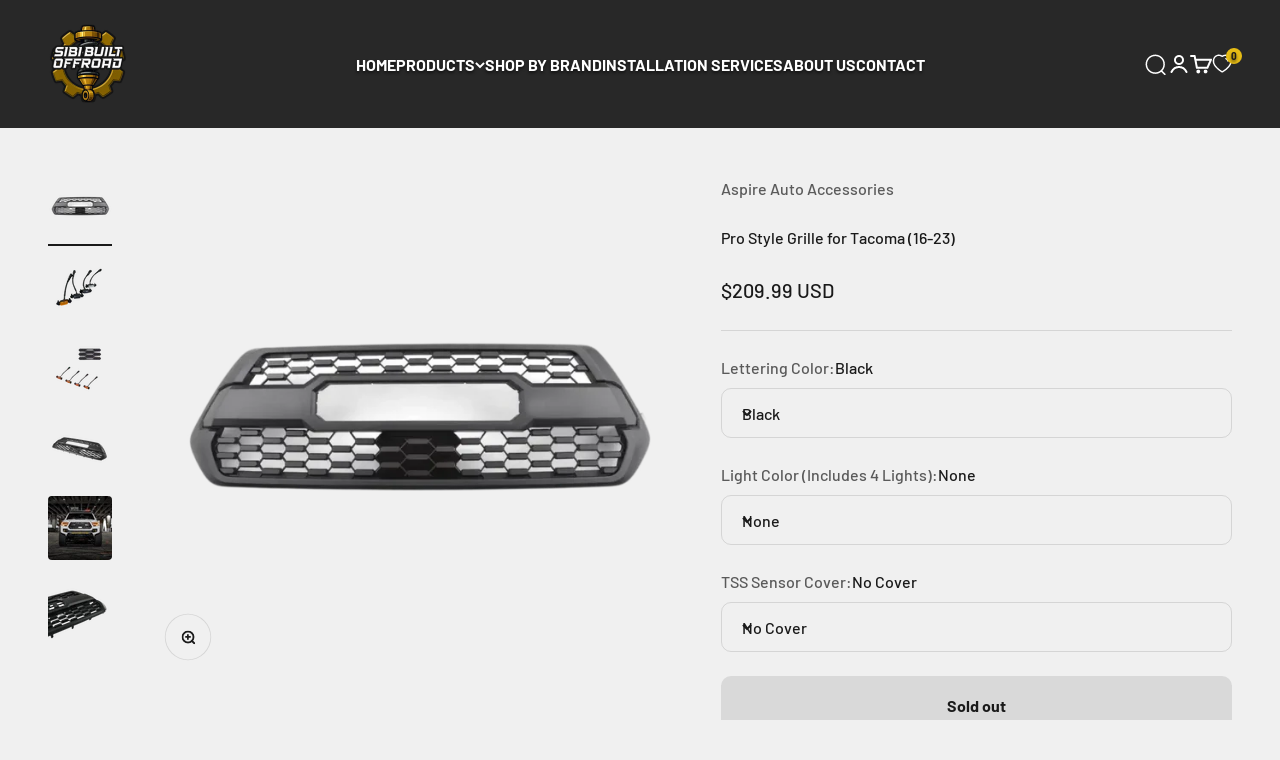

--- FILE ---
content_type: text/html; charset=utf-8
request_url: https://sibibuiltoffroad.com/products/trd-pro-style-grille-for-tacoma-2016-2023
body_size: 37206
content:
<!doctype html>

<html lang="en" dir="ltr">
  <head>
	<!-- Added by AVADA SEO Suite -->
	

	<!-- /Added by AVADA SEO Suite -->
    <meta charset="utf-8">
    <meta name="viewport" content="width=device-width, initial-scale=1.0, height=device-height, minimum-scale=1.0, maximum-scale=1.0">
    <meta name="theme-color" content="#282828">

    <title>TRD Pro Grille for Tacoma - Easy Install | Impact Resistant, No Modifications</title><meta name="description" content="Upgrade your Tacoma with TRD Pro Grille (2016-2023). Easy installation, no modification. Includes TOYOTA lettering &amp; customization options. ABS durable material."><link rel="canonical" href="https://sibibuiltoffroad.com/products/trd-pro-style-grille-for-tacoma-2016-2023"><link rel="shortcut icon" href="//sibibuiltoffroad.com/cdn/shop/files/SIBI48x48.png?v=1763685920&width=96">
      <link rel="apple-touch-icon" href="//sibibuiltoffroad.com/cdn/shop/files/SIBI48x48.png?v=1763685920&width=180"><link rel="preconnect" href="https://cdn.shopify.com">
    <link rel="preconnect" href="https://fonts.shopifycdn.com" crossorigin>
    <link rel="dns-prefetch" href="https://productreviews.shopifycdn.com"><link rel="preload" href="//sibibuiltoffroad.com/cdn/fonts/barlow/barlow_n7.691d1d11f150e857dcbc1c10ef03d825bc378d81.woff2" as="font" type="font/woff2" crossorigin><link rel="preload" href="//sibibuiltoffroad.com/cdn/fonts/barlow/barlow_n5.a193a1990790eba0cc5cca569d23799830e90f07.woff2" as="font" type="font/woff2" crossorigin><meta property="og:type" content="product">
  <meta property="og:title" content="Pro Style Grille for Tacoma (16-23)">
  <meta property="product:price:amount" content="209.99">
  <meta property="product:price:currency" content="USD">
  <meta property="product:availability" content="out of stock"><meta property="og:image" content="http://sibibuiltoffroad.com/cdn/shop/files/aspire-pro-style-grille-for-tacoma-16-23-exterior-accessories-697.webp?v=1745278089&width=2048">
  <meta property="og:image:secure_url" content="https://sibibuiltoffroad.com/cdn/shop/files/aspire-pro-style-grille-for-tacoma-16-23-exterior-accessories-697.webp?v=1745278089&width=2048">
  <meta property="og:image:width" content="800">
  <meta property="og:image:height" content="800"><meta property="og:description" content="Upgrade your Tacoma with TRD Pro Grille (2016-2023). Easy installation, no modification. Includes TOYOTA lettering &amp; customization options. ABS durable material."><meta property="og:url" content="https://sibibuiltoffroad.com/products/trd-pro-style-grille-for-tacoma-2016-2023">
<meta property="og:site_name" content="Sibi Built"><meta name="twitter:card" content="summary"><meta name="twitter:title" content="Pro Style Grille for Tacoma (16-23)">
  <meta name="twitter:description" content="Give your front end a whole new look with this aftermarket 2016-2023 TRD Pro Style Grille for Toyota Tacoma. This grille is stylish and is an easy installation that requires no modifications to the truck which makes this one of the first go-to aftermarket part for many Tacoma owners. After blacking out the front grille, this will give your truck a more sporty look for some aesthetic pleasure. Choose from two different lettering colors to add that extra touch of personalization.  This grill does not work with the front camera. If you have a front camera, we can make this compatible, please reach out. If you have a front sensor on your Tacoma, please add the required TSS sensor cover. Features Includes &quot;TOYOTA&quot; Lettering Easy installation Direct fitment for 2016-2023 Toyota Tacoma No modification needed. Uses the existing bolts to install Lightweight, super durable, and impact resistant ABS plastic material Matte Black finish that"><meta name="twitter:image" content="https://sibibuiltoffroad.com/cdn/shop/files/aspire-pro-style-grille-for-tacoma-16-23-exterior-accessories-697.webp?crop=center&height=1200&v=1745278089&width=1200">
  <meta name="twitter:image:alt" content="Front view of TRD Pro Style Grille for Tacoma (2016-2023) featuring a hexagonal mesh design and durable ABS material."><script async crossorigin fetchpriority="high" src="/cdn/shopifycloud/importmap-polyfill/es-modules-shim.2.4.0.js"></script>
<script type="application/ld+json">
  {
    "@context": "https://schema.org",
    "@type": "BreadcrumbList",
    "itemListElement": [{
        "@type": "ListItem",
        "position": 1,
        "name": "Home",
        "item": "https://sibibuiltoffroad.com"
      }]
  }
</script><style>/* Typography (heading) */
  @font-face {
  font-family: Barlow;
  font-weight: 700;
  font-style: normal;
  font-display: fallback;
  src: url("//sibibuiltoffroad.com/cdn/fonts/barlow/barlow_n7.691d1d11f150e857dcbc1c10ef03d825bc378d81.woff2") format("woff2"),
       url("//sibibuiltoffroad.com/cdn/fonts/barlow/barlow_n7.4fdbb1cb7da0e2c2f88492243ffa2b4f91924840.woff") format("woff");
}

@font-face {
  font-family: Barlow;
  font-weight: 700;
  font-style: italic;
  font-display: fallback;
  src: url("//sibibuiltoffroad.com/cdn/fonts/barlow/barlow_i7.50e19d6cc2ba5146fa437a5a7443c76d5d730103.woff2") format("woff2"),
       url("//sibibuiltoffroad.com/cdn/fonts/barlow/barlow_i7.47e9f98f1b094d912e6fd631cc3fe93d9f40964f.woff") format("woff");
}

/* Typography (body) */
  @font-face {
  font-family: Barlow;
  font-weight: 500;
  font-style: normal;
  font-display: fallback;
  src: url("//sibibuiltoffroad.com/cdn/fonts/barlow/barlow_n5.a193a1990790eba0cc5cca569d23799830e90f07.woff2") format("woff2"),
       url("//sibibuiltoffroad.com/cdn/fonts/barlow/barlow_n5.ae31c82169b1dc0715609b8cc6a610b917808358.woff") format("woff");
}

@font-face {
  font-family: Barlow;
  font-weight: 500;
  font-style: italic;
  font-display: fallback;
  src: url("//sibibuiltoffroad.com/cdn/fonts/barlow/barlow_i5.714d58286997b65cd479af615cfa9bb0a117a573.woff2") format("woff2"),
       url("//sibibuiltoffroad.com/cdn/fonts/barlow/barlow_i5.0120f77e6447d3b5df4bbec8ad8c2d029d87fb21.woff") format("woff");
}

@font-face {
  font-family: Barlow;
  font-weight: 700;
  font-style: normal;
  font-display: fallback;
  src: url("//sibibuiltoffroad.com/cdn/fonts/barlow/barlow_n7.691d1d11f150e857dcbc1c10ef03d825bc378d81.woff2") format("woff2"),
       url("//sibibuiltoffroad.com/cdn/fonts/barlow/barlow_n7.4fdbb1cb7da0e2c2f88492243ffa2b4f91924840.woff") format("woff");
}

@font-face {
  font-family: Barlow;
  font-weight: 700;
  font-style: italic;
  font-display: fallback;
  src: url("//sibibuiltoffroad.com/cdn/fonts/barlow/barlow_i7.50e19d6cc2ba5146fa437a5a7443c76d5d730103.woff2") format("woff2"),
       url("//sibibuiltoffroad.com/cdn/fonts/barlow/barlow_i7.47e9f98f1b094d912e6fd631cc3fe93d9f40964f.woff") format("woff");
}

:root {
    /**
     * ---------------------------------------------------------------------
     * SPACING VARIABLES
     *
     * We are using a spacing inspired from frameworks like Tailwind CSS.
     * ---------------------------------------------------------------------
     */
    --spacing-0-5: 0.125rem; /* 2px */
    --spacing-1: 0.25rem; /* 4px */
    --spacing-1-5: 0.375rem; /* 6px */
    --spacing-2: 0.5rem; /* 8px */
    --spacing-2-5: 0.625rem; /* 10px */
    --spacing-3: 0.75rem; /* 12px */
    --spacing-3-5: 0.875rem; /* 14px */
    --spacing-4: 1rem; /* 16px */
    --spacing-4-5: 1.125rem; /* 18px */
    --spacing-5: 1.25rem; /* 20px */
    --spacing-5-5: 1.375rem; /* 22px */
    --spacing-6: 1.5rem; /* 24px */
    --spacing-6-5: 1.625rem; /* 26px */
    --spacing-7: 1.75rem; /* 28px */
    --spacing-7-5: 1.875rem; /* 30px */
    --spacing-8: 2rem; /* 32px */
    --spacing-8-5: 2.125rem; /* 34px */
    --spacing-9: 2.25rem; /* 36px */
    --spacing-9-5: 2.375rem; /* 38px */
    --spacing-10: 2.5rem; /* 40px */
    --spacing-11: 2.75rem; /* 44px */
    --spacing-12: 3rem; /* 48px */
    --spacing-14: 3.5rem; /* 56px */
    --spacing-16: 4rem; /* 64px */
    --spacing-18: 4.5rem; /* 72px */
    --spacing-20: 5rem; /* 80px */
    --spacing-24: 6rem; /* 96px */
    --spacing-28: 7rem; /* 112px */
    --spacing-32: 8rem; /* 128px */
    --spacing-36: 9rem; /* 144px */
    --spacing-40: 10rem; /* 160px */
    --spacing-44: 11rem; /* 176px */
    --spacing-48: 12rem; /* 192px */
    --spacing-52: 13rem; /* 208px */
    --spacing-56: 14rem; /* 224px */
    --spacing-60: 15rem; /* 240px */
    --spacing-64: 16rem; /* 256px */
    --spacing-72: 18rem; /* 288px */
    --spacing-80: 20rem; /* 320px */
    --spacing-96: 24rem; /* 384px */

    /* Container */
    --container-max-width: 1600px;
    --container-narrow-max-width: 1350px;
    --container-gutter: var(--spacing-5);
    --section-outer-spacing-block: var(--spacing-8);
    --section-inner-max-spacing-block: var(--spacing-8);
    --section-inner-spacing-inline: var(--container-gutter);
    --section-stack-spacing-block: var(--spacing-8);

    /* Grid gutter */
    --grid-gutter: var(--spacing-5);

    /* Product list settings */
    --product-list-row-gap: var(--spacing-8);
    --product-list-column-gap: var(--grid-gutter);

    /* Form settings */
    --input-gap: var(--spacing-2);
    --input-height: 2.625rem;
    --input-padding-inline: var(--spacing-4);

    /* Other sizes */
    --sticky-area-height: calc(var(--sticky-announcement-bar-enabled, 0) * var(--announcement-bar-height, 0px) + var(--sticky-header-enabled, 0) * var(--header-height, 0px));

    /* RTL support */
    --transform-logical-flip: 1;
    --transform-origin-start: left;
    --transform-origin-end: right;

    /**
     * ---------------------------------------------------------------------
     * TYPOGRAPHY
     * ---------------------------------------------------------------------
     */

    /* Font properties */
    --heading-font-family: Barlow, sans-serif;
    --heading-font-weight: 700;
    --heading-font-style: normal;
    --heading-text-transform: uppercase;
    --heading-letter-spacing: -0.02em;
    --text-font-family: Barlow, sans-serif;
    --text-font-weight: 500;
    --text-font-style: normal;
    --text-letter-spacing: 0.0em;

    /* Font sizes */
    --text-h0: 3rem;
    --text-h1: 2.5rem;
    --text-h2: 2rem;
    --text-h3: 1.5rem;
    --text-h4: 1.375rem;
    --text-h5: 1.125rem;
    --text-h6: 1rem;
    --text-xs: 0.6875rem;
    --text-sm: 0.75rem;
    --text-base: 0.875rem;
    --text-lg: 1.125rem;

    /**
     * ---------------------------------------------------------------------
     * COLORS
     * ---------------------------------------------------------------------
     */

    /* Color settings */--accent: 230 188 21;
    --text-primary: 26 26 26;
    --background-primary: 240 240 240;
    --dialog-background: 240 240 240;
    --border-color: var(--text-color, var(--text-primary)) / 0.12;

    /* Button colors */
    --button-background-primary: 230 188 21;
    --button-text-primary: 255 255 255;
    --button-background-secondary: 26 26 26;
    --button-text-secondary: 230 188 21;

    /* Status colors */
    --success-background: 224 244 232;
    --success-text: 0 163 65;
    --warning-background: 255 246 233;
    --warning-text: 255 183 74;
    --error-background: 254 231 231;
    --error-text: 248 58 58;

    /* Product colors */
    --on-sale-text: 248 58 58;
    --on-sale-badge-background: 248 58 58;
    --on-sale-badge-text: 255 255 255;
    --sold-out-badge-background: 0 0 0;
    --sold-out-badge-text: 255 255 255;
    --primary-badge-background: 89 89 89;
    --primary-badge-text: 255 255 255;
    --star-color: 247 207 51;
    --product-card-background: 240 240 240;
    --product-card-text: 26 26 26;

    /* Header colors */
    --header-background: 40 40 40;
    --header-text: 255 255 255;

    /* Footer colors */
    --footer-background: 40 40 40;
    --footer-text: 255 255 255;

    /* Rounded variables (used for border radius) */
    --rounded-xs: 0.25rem;
    --rounded-sm: 0.25rem;
    --rounded: 0.5rem;
    --rounded-lg: 1.0rem;
    --rounded-full: 9999px;

    --rounded-button: 0.625rem;
    --rounded-input: 0.625rem;

    /* Box shadow */
    --shadow-sm: 0 2px 8px rgb(var(--text-primary) / 0.0);
    --shadow: 0 5px 15px rgb(var(--text-primary) / 0.0);
    --shadow-md: 0 5px 30px rgb(var(--text-primary) / 0.0);
    --shadow-block: 0px -32px 50px rgb(var(--text-primary) / 0.0);

    /**
     * ---------------------------------------------------------------------
     * OTHER
     * ---------------------------------------------------------------------
     */

    --stagger-products-reveal-opacity: 0;
    --cursor-close-svg-url: url(//sibibuiltoffroad.com/cdn/shop/t/81/assets/cursor-close.svg?v=147174565022153725511762196735);
    --cursor-zoom-in-svg-url: url(//sibibuiltoffroad.com/cdn/shop/t/81/assets/cursor-zoom-in.svg?v=154953035094101115921762196735);
    --cursor-zoom-out-svg-url: url(//sibibuiltoffroad.com/cdn/shop/t/81/assets/cursor-zoom-out.svg?v=16155520337305705181762196735);
    --checkmark-svg-url: url(//sibibuiltoffroad.com/cdn/shop/t/81/assets/checkmark.svg?v=77552481021870063511762196735);
  }

  [dir="rtl"]:root {
    /* RTL support */
    --transform-logical-flip: -1;
    --transform-origin-start: right;
    --transform-origin-end: left;
  }

  @media screen and (min-width: 700px) {
    :root {
      /* Typography (font size) */
      --text-h0: 4rem;
      --text-h1: 3rem;
      --text-h2: 2.5rem;
      --text-h3: 2rem;
      --text-h4: 1.625rem;
      --text-h5: 1.25rem;
      --text-h6: 1.125rem;

      --text-xs: 0.75rem;
      --text-sm: 0.875rem;
      --text-base: 1.0rem;
      --text-lg: 1.25rem;

      /* Spacing */
      --container-gutter: 2rem;
      --section-outer-spacing-block: var(--spacing-12);
      --section-inner-max-spacing-block: var(--spacing-10);
      --section-inner-spacing-inline: var(--spacing-10);
      --section-stack-spacing-block: var(--spacing-10);

      /* Grid gutter */
      --grid-gutter: var(--spacing-6);

      /* Product list settings */
      --product-list-row-gap: var(--spacing-12);

      /* Form settings */
      --input-gap: 1rem;
      --input-height: 3.125rem;
      --input-padding-inline: var(--spacing-5);
    }
  }

  @media screen and (min-width: 1000px) {
    :root {
      /* Spacing settings */
      --container-gutter: var(--spacing-12);
      --section-outer-spacing-block: var(--spacing-14);
      --section-inner-max-spacing-block: var(--spacing-12);
      --section-inner-spacing-inline: var(--spacing-12);
      --section-stack-spacing-block: var(--spacing-10);
    }
  }

  @media screen and (min-width: 1150px) {
    :root {
      /* Spacing settings */
      --container-gutter: var(--spacing-12);
      --section-outer-spacing-block: var(--spacing-14);
      --section-inner-max-spacing-block: var(--spacing-12);
      --section-inner-spacing-inline: var(--spacing-12);
      --section-stack-spacing-block: var(--spacing-12);
    }
  }

  @media screen and (min-width: 1400px) {
    :root {
      /* Typography (font size) */
      --text-h0: 5rem;
      --text-h1: 3.75rem;
      --text-h2: 3rem;
      --text-h3: 2.25rem;
      --text-h4: 2rem;
      --text-h5: 1.5rem;
      --text-h6: 1.25rem;

      --section-outer-spacing-block: var(--spacing-16);
      --section-inner-max-spacing-block: var(--spacing-14);
      --section-inner-spacing-inline: var(--spacing-14);
    }
  }

  @media screen and (min-width: 1600px) {
    :root {
      --section-outer-spacing-block: var(--spacing-16);
      --section-inner-max-spacing-block: var(--spacing-16);
      --section-inner-spacing-inline: var(--spacing-16);
    }
  }

  /**
   * ---------------------------------------------------------------------
   * LIQUID DEPENDANT CSS
   *
   * Our main CSS is Liquid free, but some very specific features depend on
   * theme settings, so we have them here
   * ---------------------------------------------------------------------
   */@media screen and (pointer: fine) {
        .button:not([disabled]):hover, .btn:not([disabled]):hover, .shopify-payment-button__button--unbranded:not([disabled]):hover {
          --button-background-opacity: 0.85;
        }

        .button--subdued:not([disabled]):hover {
          --button-background: var(--text-color) / .05 !important;
        }
      }</style><script>
  // This allows to expose several variables to the global scope, to be used in scripts
  window.themeVariables = {
    settings: {
      showPageTransition: null,
      staggerProductsApparition: true,
      reduceDrawerAnimation: true,
      reduceMenuAnimation: true,
      headingApparition: "split_fade",
      pageType: "product",
      moneyFormat: "${{amount}}",
      moneyWithCurrencyFormat: "${{amount}} USD",
      currencyCodeEnabled: true,
      cartType: "popover",
      showDiscount: true,
      discountMode: "saving",
      pageBackground: "#f0f0f0",
      textColor: "#1a1a1a"
    },

    strings: {
      accessibilityClose: "Close",
      accessibilityNext: "Next",
      accessibilityPrevious: "Previous",
      closeGallery: "Close gallery",
      zoomGallery: "Zoom",
      errorGallery: "Image cannot be loaded",
      searchNoResults: "No results could be found.",
      addOrderNote: "Add order note",
      editOrderNote: "Edit order note",
      shippingEstimatorNoResults: "Sorry, we do not ship to your address.",
      shippingEstimatorOneResult: "There is one shipping rate for your address:",
      shippingEstimatorMultipleResults: "There are several shipping rates for your address:",
      shippingEstimatorError: "One or more error occurred while retrieving shipping rates:"
    },

    breakpoints: {
      'sm': 'screen and (min-width: 700px)',
      'md': 'screen and (min-width: 1000px)',
      'lg': 'screen and (min-width: 1150px)',
      'xl': 'screen and (min-width: 1400px)',

      'sm-max': 'screen and (max-width: 699px)',
      'md-max': 'screen and (max-width: 999px)',
      'lg-max': 'screen and (max-width: 1149px)',
      'xl-max': 'screen and (max-width: 1399px)'
    }
  };

  // For detecting native share
  document.documentElement.classList.add(`native-share--${navigator.share ? 'enabled' : 'disabled'}`);// We save the product ID in local storage to be eventually used for recently viewed section
    try {
      const recentlyViewedProducts = new Set(JSON.parse(localStorage.getItem('theme:recently-viewed-products') || '[]'));

      recentlyViewedProducts.delete(9175626449218); // Delete first to re-move the product
      recentlyViewedProducts.add(9175626449218);

      localStorage.setItem('theme:recently-viewed-products', JSON.stringify(Array.from(recentlyViewedProducts.values()).reverse()));
    } catch (e) {
      // Safari in private mode does not allow setting item, we silently fail
    }</script><script>
      if (!(HTMLScriptElement.supports && HTMLScriptElement.supports('importmap'))) {
        const importMapPolyfill = document.createElement('script');
        importMapPolyfill.async = true;
        importMapPolyfill.src = "//sibibuiltoffroad.com/cdn/shop/t/81/assets/es-module-shims.min.js?v=98603786603752121101762196735";

        document.head.appendChild(importMapPolyfill);
      }
    </script>

    <script type="importmap">{
        "imports": {
          "vendor": "//sibibuiltoffroad.com/cdn/shop/t/81/assets/vendor.min.js?v=37127808935879722241762196735",
          "theme": "//sibibuiltoffroad.com/cdn/shop/t/81/assets/theme.js?v=52388010713111981741762196735",
          "photoswipe": "//sibibuiltoffroad.com/cdn/shop/t/81/assets/photoswipe.min.js?v=13374349288281597431762196735"
        }
      }
    </script>

    <script type="module" src="//sibibuiltoffroad.com/cdn/shop/t/81/assets/vendor.min.js?v=37127808935879722241762196735"></script>
    <script type="module" src="//sibibuiltoffroad.com/cdn/shop/t/81/assets/theme.js?v=52388010713111981741762196735"></script>

    <script>window.performance && window.performance.mark && window.performance.mark('shopify.content_for_header.start');</script><meta name="facebook-domain-verification" content="ho8ryjmjl71z3z5jli2fm2tiduc13b">
<meta name="google-site-verification" content="N6-SmSMLkaMq3LCV1qTGY5QM8kxhZdJVOjNnX_Yj8GM">
<meta id="shopify-digital-wallet" name="shopify-digital-wallet" content="/81991172418/digital_wallets/dialog">
<meta name="shopify-checkout-api-token" content="38308824d9df1e250ad63f45aa8cd760">
<link rel="alternate" type="application/json+oembed" href="https://sibibuiltoffroad.com/products/trd-pro-style-grille-for-tacoma-2016-2023.oembed">
<script async="async" src="/checkouts/internal/preloads.js?locale=en-US"></script>
<link rel="preconnect" href="https://shop.app" crossorigin="anonymous">
<script async="async" src="https://shop.app/checkouts/internal/preloads.js?locale=en-US&shop_id=81991172418" crossorigin="anonymous"></script>
<script id="apple-pay-shop-capabilities" type="application/json">{"shopId":81991172418,"countryCode":"US","currencyCode":"USD","merchantCapabilities":["supports3DS"],"merchantId":"gid:\/\/shopify\/Shop\/81991172418","merchantName":"Sibi Built","requiredBillingContactFields":["postalAddress","email"],"requiredShippingContactFields":["postalAddress","email"],"shippingType":"shipping","supportedNetworks":["visa","masterCard","amex","discover","elo","jcb"],"total":{"type":"pending","label":"Sibi Built","amount":"1.00"},"shopifyPaymentsEnabled":true,"supportsSubscriptions":true}</script>
<script id="shopify-features" type="application/json">{"accessToken":"38308824d9df1e250ad63f45aa8cd760","betas":["rich-media-storefront-analytics"],"domain":"sibibuiltoffroad.com","predictiveSearch":true,"shopId":81991172418,"locale":"en"}</script>
<script>var Shopify = Shopify || {};
Shopify.shop = "26c2a8.myshopify.com";
Shopify.locale = "en";
Shopify.currency = {"active":"USD","rate":"1.0"};
Shopify.country = "US";
Shopify.theme = {"name":"Impact 6.5 - Live ","id":183106175298,"schema_name":"Impact","schema_version":"6.5.0","theme_store_id":1190,"role":"main"};
Shopify.theme.handle = "null";
Shopify.theme.style = {"id":null,"handle":null};
Shopify.cdnHost = "sibibuiltoffroad.com/cdn";
Shopify.routes = Shopify.routes || {};
Shopify.routes.root = "/";</script>
<script type="module">!function(o){(o.Shopify=o.Shopify||{}).modules=!0}(window);</script>
<script>!function(o){function n(){var o=[];function n(){o.push(Array.prototype.slice.apply(arguments))}return n.q=o,n}var t=o.Shopify=o.Shopify||{};t.loadFeatures=n(),t.autoloadFeatures=n()}(window);</script>
<script>
  window.ShopifyPay = window.ShopifyPay || {};
  window.ShopifyPay.apiHost = "shop.app\/pay";
  window.ShopifyPay.redirectState = null;
</script>
<script id="shop-js-analytics" type="application/json">{"pageType":"product"}</script>
<script defer="defer" async type="module" src="//sibibuiltoffroad.com/cdn/shopifycloud/shop-js/modules/v2/client.init-shop-cart-sync_BN7fPSNr.en.esm.js"></script>
<script defer="defer" async type="module" src="//sibibuiltoffroad.com/cdn/shopifycloud/shop-js/modules/v2/chunk.common_Cbph3Kss.esm.js"></script>
<script defer="defer" async type="module" src="//sibibuiltoffroad.com/cdn/shopifycloud/shop-js/modules/v2/chunk.modal_DKumMAJ1.esm.js"></script>
<script type="module">
  await import("//sibibuiltoffroad.com/cdn/shopifycloud/shop-js/modules/v2/client.init-shop-cart-sync_BN7fPSNr.en.esm.js");
await import("//sibibuiltoffroad.com/cdn/shopifycloud/shop-js/modules/v2/chunk.common_Cbph3Kss.esm.js");
await import("//sibibuiltoffroad.com/cdn/shopifycloud/shop-js/modules/v2/chunk.modal_DKumMAJ1.esm.js");

  window.Shopify.SignInWithShop?.initShopCartSync?.({"fedCMEnabled":true,"windoidEnabled":true});

</script>
<script>
  window.Shopify = window.Shopify || {};
  if (!window.Shopify.featureAssets) window.Shopify.featureAssets = {};
  window.Shopify.featureAssets['shop-js'] = {"shop-cart-sync":["modules/v2/client.shop-cart-sync_CJVUk8Jm.en.esm.js","modules/v2/chunk.common_Cbph3Kss.esm.js","modules/v2/chunk.modal_DKumMAJ1.esm.js"],"init-fed-cm":["modules/v2/client.init-fed-cm_7Fvt41F4.en.esm.js","modules/v2/chunk.common_Cbph3Kss.esm.js","modules/v2/chunk.modal_DKumMAJ1.esm.js"],"init-shop-email-lookup-coordinator":["modules/v2/client.init-shop-email-lookup-coordinator_Cc088_bR.en.esm.js","modules/v2/chunk.common_Cbph3Kss.esm.js","modules/v2/chunk.modal_DKumMAJ1.esm.js"],"init-windoid":["modules/v2/client.init-windoid_hPopwJRj.en.esm.js","modules/v2/chunk.common_Cbph3Kss.esm.js","modules/v2/chunk.modal_DKumMAJ1.esm.js"],"shop-button":["modules/v2/client.shop-button_B0jaPSNF.en.esm.js","modules/v2/chunk.common_Cbph3Kss.esm.js","modules/v2/chunk.modal_DKumMAJ1.esm.js"],"shop-cash-offers":["modules/v2/client.shop-cash-offers_DPIskqss.en.esm.js","modules/v2/chunk.common_Cbph3Kss.esm.js","modules/v2/chunk.modal_DKumMAJ1.esm.js"],"shop-toast-manager":["modules/v2/client.shop-toast-manager_CK7RT69O.en.esm.js","modules/v2/chunk.common_Cbph3Kss.esm.js","modules/v2/chunk.modal_DKumMAJ1.esm.js"],"init-shop-cart-sync":["modules/v2/client.init-shop-cart-sync_BN7fPSNr.en.esm.js","modules/v2/chunk.common_Cbph3Kss.esm.js","modules/v2/chunk.modal_DKumMAJ1.esm.js"],"init-customer-accounts-sign-up":["modules/v2/client.init-customer-accounts-sign-up_CfPf4CXf.en.esm.js","modules/v2/client.shop-login-button_DeIztwXF.en.esm.js","modules/v2/chunk.common_Cbph3Kss.esm.js","modules/v2/chunk.modal_DKumMAJ1.esm.js"],"pay-button":["modules/v2/client.pay-button_CgIwFSYN.en.esm.js","modules/v2/chunk.common_Cbph3Kss.esm.js","modules/v2/chunk.modal_DKumMAJ1.esm.js"],"init-customer-accounts":["modules/v2/client.init-customer-accounts_DQ3x16JI.en.esm.js","modules/v2/client.shop-login-button_DeIztwXF.en.esm.js","modules/v2/chunk.common_Cbph3Kss.esm.js","modules/v2/chunk.modal_DKumMAJ1.esm.js"],"avatar":["modules/v2/client.avatar_BTnouDA3.en.esm.js"],"init-shop-for-new-customer-accounts":["modules/v2/client.init-shop-for-new-customer-accounts_CsZy_esa.en.esm.js","modules/v2/client.shop-login-button_DeIztwXF.en.esm.js","modules/v2/chunk.common_Cbph3Kss.esm.js","modules/v2/chunk.modal_DKumMAJ1.esm.js"],"shop-follow-button":["modules/v2/client.shop-follow-button_BRMJjgGd.en.esm.js","modules/v2/chunk.common_Cbph3Kss.esm.js","modules/v2/chunk.modal_DKumMAJ1.esm.js"],"checkout-modal":["modules/v2/client.checkout-modal_B9Drz_yf.en.esm.js","modules/v2/chunk.common_Cbph3Kss.esm.js","modules/v2/chunk.modal_DKumMAJ1.esm.js"],"shop-login-button":["modules/v2/client.shop-login-button_DeIztwXF.en.esm.js","modules/v2/chunk.common_Cbph3Kss.esm.js","modules/v2/chunk.modal_DKumMAJ1.esm.js"],"lead-capture":["modules/v2/client.lead-capture_DXYzFM3R.en.esm.js","modules/v2/chunk.common_Cbph3Kss.esm.js","modules/v2/chunk.modal_DKumMAJ1.esm.js"],"shop-login":["modules/v2/client.shop-login_CA5pJqmO.en.esm.js","modules/v2/chunk.common_Cbph3Kss.esm.js","modules/v2/chunk.modal_DKumMAJ1.esm.js"],"payment-terms":["modules/v2/client.payment-terms_BxzfvcZJ.en.esm.js","modules/v2/chunk.common_Cbph3Kss.esm.js","modules/v2/chunk.modal_DKumMAJ1.esm.js"]};
</script>
<script>(function() {
  var isLoaded = false;
  function asyncLoad() {
    if (isLoaded) return;
    isLoaded = true;
    var urls = ["\/\/cdn.shopify.com\/proxy\/10ab5c639a10e97bf1c34eef0d786ca060edb305ed5e0c011e006fabc258fcbe\/d1639lhkj5l89m.cloudfront.net\/js\/storefront\/uppromote.js?shop=26c2a8.myshopify.com\u0026sp-cache-control=cHVibGljLCBtYXgtYWdlPTkwMA","https:\/\/trust.conversionbear.com\/script?app=trust_badge\u0026shop=26c2a8.myshopify.com"];
    for (var i = 0; i < urls.length; i++) {
      var s = document.createElement('script');
      s.type = 'text/javascript';
      s.async = true;
      s.src = urls[i];
      var x = document.getElementsByTagName('script')[0];
      x.parentNode.insertBefore(s, x);
    }
  };
  if(window.attachEvent) {
    window.attachEvent('onload', asyncLoad);
  } else {
    window.addEventListener('load', asyncLoad, false);
  }
})();</script>
<script id="__st">var __st={"a":81991172418,"offset":-28800,"reqid":"db62db5a-2106-4a80-9d26-2e57f80dba19-1769789826","pageurl":"sibibuiltoffroad.com\/products\/trd-pro-style-grille-for-tacoma-2016-2023","u":"0f6c7e618301","p":"product","rtyp":"product","rid":9175626449218};</script>
<script>window.ShopifyPaypalV4VisibilityTracking = true;</script>
<script id="captcha-bootstrap">!function(){'use strict';const t='contact',e='account',n='new_comment',o=[[t,t],['blogs',n],['comments',n],[t,'customer']],c=[[e,'customer_login'],[e,'guest_login'],[e,'recover_customer_password'],[e,'create_customer']],r=t=>t.map((([t,e])=>`form[action*='/${t}']:not([data-nocaptcha='true']) input[name='form_type'][value='${e}']`)).join(','),a=t=>()=>t?[...document.querySelectorAll(t)].map((t=>t.form)):[];function s(){const t=[...o],e=r(t);return a(e)}const i='password',u='form_key',d=['recaptcha-v3-token','g-recaptcha-response','h-captcha-response',i],f=()=>{try{return window.sessionStorage}catch{return}},m='__shopify_v',_=t=>t.elements[u];function p(t,e,n=!1){try{const o=window.sessionStorage,c=JSON.parse(o.getItem(e)),{data:r}=function(t){const{data:e,action:n}=t;return t[m]||n?{data:e,action:n}:{data:t,action:n}}(c);for(const[e,n]of Object.entries(r))t.elements[e]&&(t.elements[e].value=n);n&&o.removeItem(e)}catch(o){console.error('form repopulation failed',{error:o})}}const l='form_type',E='cptcha';function T(t){t.dataset[E]=!0}const w=window,h=w.document,L='Shopify',v='ce_forms',y='captcha';let A=!1;((t,e)=>{const n=(g='f06e6c50-85a8-45c8-87d0-21a2b65856fe',I='https://cdn.shopify.com/shopifycloud/storefront-forms-hcaptcha/ce_storefront_forms_captcha_hcaptcha.v1.5.2.iife.js',D={infoText:'Protected by hCaptcha',privacyText:'Privacy',termsText:'Terms'},(t,e,n)=>{const o=w[L][v],c=o.bindForm;if(c)return c(t,g,e,D).then(n);var r;o.q.push([[t,g,e,D],n]),r=I,A||(h.body.append(Object.assign(h.createElement('script'),{id:'captcha-provider',async:!0,src:r})),A=!0)});var g,I,D;w[L]=w[L]||{},w[L][v]=w[L][v]||{},w[L][v].q=[],w[L][y]=w[L][y]||{},w[L][y].protect=function(t,e){n(t,void 0,e),T(t)},Object.freeze(w[L][y]),function(t,e,n,w,h,L){const[v,y,A,g]=function(t,e,n){const i=e?o:[],u=t?c:[],d=[...i,...u],f=r(d),m=r(i),_=r(d.filter((([t,e])=>n.includes(e))));return[a(f),a(m),a(_),s()]}(w,h,L),I=t=>{const e=t.target;return e instanceof HTMLFormElement?e:e&&e.form},D=t=>v().includes(t);t.addEventListener('submit',(t=>{const e=I(t);if(!e)return;const n=D(e)&&!e.dataset.hcaptchaBound&&!e.dataset.recaptchaBound,o=_(e),c=g().includes(e)&&(!o||!o.value);(n||c)&&t.preventDefault(),c&&!n&&(function(t){try{if(!f())return;!function(t){const e=f();if(!e)return;const n=_(t);if(!n)return;const o=n.value;o&&e.removeItem(o)}(t);const e=Array.from(Array(32),(()=>Math.random().toString(36)[2])).join('');!function(t,e){_(t)||t.append(Object.assign(document.createElement('input'),{type:'hidden',name:u})),t.elements[u].value=e}(t,e),function(t,e){const n=f();if(!n)return;const o=[...t.querySelectorAll(`input[type='${i}']`)].map((({name:t})=>t)),c=[...d,...o],r={};for(const[a,s]of new FormData(t).entries())c.includes(a)||(r[a]=s);n.setItem(e,JSON.stringify({[m]:1,action:t.action,data:r}))}(t,e)}catch(e){console.error('failed to persist form',e)}}(e),e.submit())}));const S=(t,e)=>{t&&!t.dataset[E]&&(n(t,e.some((e=>e===t))),T(t))};for(const o of['focusin','change'])t.addEventListener(o,(t=>{const e=I(t);D(e)&&S(e,y())}));const B=e.get('form_key'),M=e.get(l),P=B&&M;t.addEventListener('DOMContentLoaded',(()=>{const t=y();if(P)for(const e of t)e.elements[l].value===M&&p(e,B);[...new Set([...A(),...v().filter((t=>'true'===t.dataset.shopifyCaptcha))])].forEach((e=>S(e,t)))}))}(h,new URLSearchParams(w.location.search),n,t,e,['guest_login'])})(!0,!0)}();</script>
<script integrity="sha256-4kQ18oKyAcykRKYeNunJcIwy7WH5gtpwJnB7kiuLZ1E=" data-source-attribution="shopify.loadfeatures" defer="defer" src="//sibibuiltoffroad.com/cdn/shopifycloud/storefront/assets/storefront/load_feature-a0a9edcb.js" crossorigin="anonymous"></script>
<script crossorigin="anonymous" defer="defer" src="//sibibuiltoffroad.com/cdn/shopifycloud/storefront/assets/shopify_pay/storefront-65b4c6d7.js?v=20250812"></script>
<script data-source-attribution="shopify.dynamic_checkout.dynamic.init">var Shopify=Shopify||{};Shopify.PaymentButton=Shopify.PaymentButton||{isStorefrontPortableWallets:!0,init:function(){window.Shopify.PaymentButton.init=function(){};var t=document.createElement("script");t.src="https://sibibuiltoffroad.com/cdn/shopifycloud/portable-wallets/latest/portable-wallets.en.js",t.type="module",document.head.appendChild(t)}};
</script>
<script data-source-attribution="shopify.dynamic_checkout.buyer_consent">
  function portableWalletsHideBuyerConsent(e){var t=document.getElementById("shopify-buyer-consent"),n=document.getElementById("shopify-subscription-policy-button");t&&n&&(t.classList.add("hidden"),t.setAttribute("aria-hidden","true"),n.removeEventListener("click",e))}function portableWalletsShowBuyerConsent(e){var t=document.getElementById("shopify-buyer-consent"),n=document.getElementById("shopify-subscription-policy-button");t&&n&&(t.classList.remove("hidden"),t.removeAttribute("aria-hidden"),n.addEventListener("click",e))}window.Shopify?.PaymentButton&&(window.Shopify.PaymentButton.hideBuyerConsent=portableWalletsHideBuyerConsent,window.Shopify.PaymentButton.showBuyerConsent=portableWalletsShowBuyerConsent);
</script>
<script data-source-attribution="shopify.dynamic_checkout.cart.bootstrap">document.addEventListener("DOMContentLoaded",(function(){function t(){return document.querySelector("shopify-accelerated-checkout-cart, shopify-accelerated-checkout")}if(t())Shopify.PaymentButton.init();else{new MutationObserver((function(e,n){t()&&(Shopify.PaymentButton.init(),n.disconnect())})).observe(document.body,{childList:!0,subtree:!0})}}));
</script>
<script id='scb4127' type='text/javascript' async='' src='https://sibibuiltoffroad.com/cdn/shopifycloud/privacy-banner/storefront-banner.js'></script><link id="shopify-accelerated-checkout-styles" rel="stylesheet" media="screen" href="https://sibibuiltoffroad.com/cdn/shopifycloud/portable-wallets/latest/accelerated-checkout-backwards-compat.css" crossorigin="anonymous">
<style id="shopify-accelerated-checkout-cart">
        #shopify-buyer-consent {
  margin-top: 1em;
  display: inline-block;
  width: 100%;
}

#shopify-buyer-consent.hidden {
  display: none;
}

#shopify-subscription-policy-button {
  background: none;
  border: none;
  padding: 0;
  text-decoration: underline;
  font-size: inherit;
  cursor: pointer;
}

#shopify-subscription-policy-button::before {
  box-shadow: none;
}

      </style>

<script>window.performance && window.performance.mark && window.performance.mark('shopify.content_for_header.end');</script>
<link href="//sibibuiltoffroad.com/cdn/shop/t/81/assets/theme.css?v=172241227156589719351762196735" rel="stylesheet" type="text/css" media="all" /><link href="//sibibuiltoffroad.com/cdn/shop/t/81/assets/sledge.css?v=183200802064715973841762196735" rel="stylesheet" type="text/css" media="all" /><!-- BEGIN app block: shopify://apps/conversios-google-shoppingfeed/blocks/app-embed/6a909dd5-9afc-433a-8a24-764b2d52994f -->

  
  
    <meta name='google-site-verification' content='clearmeta' />
    <script>console.log(" Meta tag with content added.");</script>
  



<!-- END app block --><!-- BEGIN app block: shopify://apps/seo-king/blocks/seo-king-jsonld-breadcrumb/4aa30173-495d-4e49-b377-c5ee4024262f --><script type="application/ld+json">
		{
			"@context": "https://schema.org/",
			"@type": "BreadcrumbList",
			"name": "Sibi Built Breadcrumbs",
			"itemListElement": [{
					"@type": "ListItem",
					"position": 1,
					"item": {
						"@type": "WebPage",
						"@id": "https://sibibuiltoffroad.com/",
						"name": "Sibi Built",
						"url": "https://sibibuiltoffroad.com/"
					}
				},{
					"@type": "ListItem",
					"position": 2,
					"item": {
						"@type": "WebPage",
						"@id": "https://sibibuiltoffroad.com/collections",
						"name": "Collections",
						"url": "https://sibibuiltoffroad.com/collections"
					}
				},{
					"@type": "ListItem",
					"position": 3,
					"item": {
						"@type": "WebPage",
						"@id": "https://sibibuiltoffroad.com/collections/all-exterior-accessories",
						"name": "All Exterior Accessories",
						"url": "https://sibibuiltoffroad.com/collections/all-exterior-accessories"
					}
				},{
				"@type": "ListItem",
				"position": 4,
				"item": {
					"@type": "WebPage",
					"@id": "https://sibibuiltoffroad.com/products/trd-pro-style-grille-for-tacoma-2016-2023",
					"name": "TRD Pro Grille for Tacoma - Easy Install | Impact Resistant, No Modifications",
					"url": "https://sibibuiltoffroad.com/products/trd-pro-style-grille-for-tacoma-2016-2023"
				}
			}

		]
	}
	</script><!-- END app block --><!-- BEGIN app block: shopify://apps/sledge/blocks/embed-script/213c3487-6448-44c0-baa7-868f58d5291d --><link rel="preconnect" href="https://instant-search-engine.sledge-app.com" crossorigin>

 




 

 
<link rel="stylesheet" href="https://cdn.jsdelivr.net/npm/@sledge-app/js@latest/dist/style.css" />
 
<script
    type="module"
    id="sledge-embed-script"
    src="https://cdn.jsdelivr.net/npm/@sledge-app/js@latest/dist/sledge.min.js"
></script>

<script>
  var sledge = sledge || {};
  sledge.config = {
    userId: "",
    userEmail: "",
    userFullname: "",
    domain: "26c2a8.myshopify.com",
  };
</script>

<style>
  [data-component="instant-search-icon-widget"],
  [data-component="wishlist-badge"] {
      display: flex;
      align-items: center;
  }
</style>

<!-- END app block --><!-- BEGIN app block: shopify://apps/seo-king/blocks/seo-king-jsonld-products/4aa30173-495d-4e49-b377-c5ee4024262f -->

	
    <script type="application/ld+json">[{"@context":"https://schema.org/","@type":"ProductGroup","productGroupID":"9175626449218","mainEntityOfPage":"https://sibibuiltoffroad.com/products/trd-pro-style-grille-for-tacoma-2016-2023","name":"Pro Style Grille for Tacoma (16-23)","description":"Upgrade your Tacoma with TRD Pro Grille (2016-2023). Easy installation, no modification. Includes TOYOTA lettering &amp; customization options. ABS durable material.","brand":{"@type":"Brand","name":"Aspire Auto Accessories","url":"https://sibibuiltoffroad.com/collections/vendors?q=Aspire%20Auto%20Accessories"},"audience":{"@type":"PeopleAudience"},"review":null,"hasVariant":[{"@type":"Product","name":"Pro Style Grille for Tacoma (16-23)","description":"Black / None / No Cover","sku":"sku-39367971569728","gtin14":"Custom Product","additionalProperty":[{"@type":"PropertyValue","name":"lettering color","value":"Black"},{"@type":"PropertyValue","name":"light color (includes 4 lights)","value":"None"},{"@type":"PropertyValue","name":"tss sensor cover","value":"No Cover"}],"image":[{"@type":"ImageObject","contentUrl":"https://cdn.shopify.com/s/files/1/0819/9117/2418/files/aspire-pro-style-grille-for-tacoma-16-23-exterior-accessories-697.webp","caption":"Front view of TRD Pro Style Grille for Tacoma (2016-2023) featuring a hexagonal mesh design and durable ABS material.","author":{"@type":"Organization","name":"Sibi Built"},"width":{"@type":"QuantitativeValue","value":800,"unitCode":"PIX"},"height":{"@type":"QuantitativeValue","value":800,"unitCode":"PIX"},"thumbnail":"https://cdn.shopify.com/s/files/1/0819/9117/2418/files/aspire-pro-style-grille-for-tacoma-16-23-exterior-accessories-697_300x.webp"}],"offers":{"@type":"Offer","url":"https://sibibuiltoffroad.com/products/trd-pro-style-grille-for-tacoma-2016-2023?variant=48009761653058","priceValidUntil":"2030-12-31","priceCurrency":"USD","price":209.99,"itemCondition":"https://schema.org/NewCondition","seller":{"@type":"Organization","url":"https://sibibuiltoffroad.com","name":"Sibi Built"},"availability":"https://schema.org/OutOfStock","shippingDetails":[{"@id":"#shipping_details_1_psk"},{"@id":"#shipping_details_2_psk"}],"hasMerchantReturnPolicy":{"@id":"#return_policy_psk"}}},{"@type":"Product","name":"Pro Style Grille for Tacoma (16-23)","description":"Black / None / Yes. Add Cover (+$50)","sku":"sku-39368101855296","gtin14":"Custom Product","additionalProperty":[{"@type":"PropertyValue","name":"lettering color","value":"Black"},{"@type":"PropertyValue","name":"light color (includes 4 lights)","value":"None"},{"@type":"PropertyValue","name":"tss sensor cover","value":"Yes. Add Cover (+$50)"}],"image":[{"@type":"ImageObject","contentUrl":"https://cdn.shopify.com/s/files/1/0819/9117/2418/files/aspire-pro-style-grille-for-tacoma-16-23-exterior-accessories-697.webp","caption":"Front view of TRD Pro Style Grille for Tacoma (2016-2023) featuring a hexagonal mesh design and durable ABS material.","author":{"@type":"Organization","name":"Sibi Built"},"width":{"@type":"QuantitativeValue","value":800,"unitCode":"PIX"},"height":{"@type":"QuantitativeValue","value":800,"unitCode":"PIX"},"thumbnail":"https://cdn.shopify.com/s/files/1/0819/9117/2418/files/aspire-pro-style-grille-for-tacoma-16-23-exterior-accessories-697_300x.webp"}],"offers":{"@type":"Offer","url":"https://sibibuiltoffroad.com/products/trd-pro-style-grille-for-tacoma-2016-2023?variant=48009761718594","priceValidUntil":"2030-12-31","priceCurrency":"USD","price":259.99,"itemCondition":"https://schema.org/NewCondition","seller":{"@type":"Organization","url":"https://sibibuiltoffroad.com","name":"Sibi Built"},"availability":"https://schema.org/OutOfStock","shippingDetails":[{"@id":"#shipping_details_1_psk"},{"@id":"#shipping_details_2_psk"}],"hasMerchantReturnPolicy":{"@id":"#return_policy_psk"}}},{"@type":"Product","name":"Pro Style Grille for Tacoma (16-23)","description":"Black / Amber (+$50) / No Cover","sku":"sku-39367971602496","gtin14":"Custom Product","additionalProperty":[{"@type":"PropertyValue","name":"lettering color","value":"Black"},{"@type":"PropertyValue","name":"light color (includes 4 lights)","value":"Amber (+$50)"},{"@type":"PropertyValue","name":"tss sensor cover","value":"No Cover"}],"image":[{"@type":"ImageObject","contentUrl":"https://cdn.shopify.com/s/files/1/0819/9117/2418/files/aspire-pro-style-grille-for-tacoma-16-23-exterior-accessories-697.webp","caption":"Front view of TRD Pro Style Grille for Tacoma (2016-2023) featuring a hexagonal mesh design and durable ABS material.","author":{"@type":"Organization","name":"Sibi Built"},"width":{"@type":"QuantitativeValue","value":800,"unitCode":"PIX"},"height":{"@type":"QuantitativeValue","value":800,"unitCode":"PIX"},"thumbnail":"https://cdn.shopify.com/s/files/1/0819/9117/2418/files/aspire-pro-style-grille-for-tacoma-16-23-exterior-accessories-697_300x.webp"}],"offers":{"@type":"Offer","url":"https://sibibuiltoffroad.com/products/trd-pro-style-grille-for-tacoma-2016-2023?variant=48009761784130","priceValidUntil":"2030-12-31","priceCurrency":"USD","price":259.99,"itemCondition":"https://schema.org/NewCondition","seller":{"@type":"Organization","url":"https://sibibuiltoffroad.com","name":"Sibi Built"},"availability":"https://schema.org/OutOfStock","shippingDetails":[{"@id":"#shipping_details_1_psk"},{"@id":"#shipping_details_2_psk"}],"hasMerchantReturnPolicy":{"@id":"#return_policy_psk"}}},{"@type":"Product","name":"Pro Style Grille for Tacoma (16-23)","description":"Black / Amber (+$50) / Yes. Add Cover (+$50)","sku":"sku-39368101888064","gtin14":"Custom Product","additionalProperty":[{"@type":"PropertyValue","name":"lettering color","value":"Black"},{"@type":"PropertyValue","name":"light color (includes 4 lights)","value":"Amber (+$50)"},{"@type":"PropertyValue","name":"tss sensor cover","value":"Yes. Add Cover (+$50)"}],"image":[{"@type":"ImageObject","contentUrl":"https://cdn.shopify.com/s/files/1/0819/9117/2418/files/aspire-pro-style-grille-for-tacoma-16-23-exterior-accessories-697.webp","caption":"Front view of TRD Pro Style Grille for Tacoma (2016-2023) featuring a hexagonal mesh design and durable ABS material.","author":{"@type":"Organization","name":"Sibi Built"},"width":{"@type":"QuantitativeValue","value":800,"unitCode":"PIX"},"height":{"@type":"QuantitativeValue","value":800,"unitCode":"PIX"},"thumbnail":"https://cdn.shopify.com/s/files/1/0819/9117/2418/files/aspire-pro-style-grille-for-tacoma-16-23-exterior-accessories-697_300x.webp"}],"offers":{"@type":"Offer","url":"https://sibibuiltoffroad.com/products/trd-pro-style-grille-for-tacoma-2016-2023?variant=48009761882434","priceValidUntil":"2030-12-31","priceCurrency":"USD","price":309.99,"itemCondition":"https://schema.org/NewCondition","seller":{"@type":"Organization","url":"https://sibibuiltoffroad.com","name":"Sibi Built"},"availability":"https://schema.org/OutOfStock","shippingDetails":[{"@id":"#shipping_details_1_psk"},{"@id":"#shipping_details_2_psk"}],"hasMerchantReturnPolicy":{"@id":"#return_policy_psk"}}},{"@type":"Product","name":"Pro Style Grille for Tacoma (16-23)","description":"Black / White (+$50) / No Cover","sku":"sku-39367971635264","gtin14":"Custom Product","additionalProperty":[{"@type":"PropertyValue","name":"lettering color","value":"Black"},{"@type":"PropertyValue","name":"light color (includes 4 lights)","value":"White (+$50)"},{"@type":"PropertyValue","name":"tss sensor cover","value":"No Cover"}],"image":[{"@type":"ImageObject","contentUrl":"https://cdn.shopify.com/s/files/1/0819/9117/2418/files/aspire-pro-style-grille-for-tacoma-16-23-exterior-accessories-697.webp","caption":"Front view of TRD Pro Style Grille for Tacoma (2016-2023) featuring a hexagonal mesh design and durable ABS material.","author":{"@type":"Organization","name":"Sibi Built"},"width":{"@type":"QuantitativeValue","value":800,"unitCode":"PIX"},"height":{"@type":"QuantitativeValue","value":800,"unitCode":"PIX"},"thumbnail":"https://cdn.shopify.com/s/files/1/0819/9117/2418/files/aspire-pro-style-grille-for-tacoma-16-23-exterior-accessories-697_300x.webp"}],"offers":{"@type":"Offer","url":"https://sibibuiltoffroad.com/products/trd-pro-style-grille-for-tacoma-2016-2023?variant=48009761915202","priceValidUntil":"2030-12-31","priceCurrency":"USD","price":259.99,"itemCondition":"https://schema.org/NewCondition","seller":{"@type":"Organization","url":"https://sibibuiltoffroad.com","name":"Sibi Built"},"availability":"https://schema.org/OutOfStock","shippingDetails":[{"@id":"#shipping_details_1_psk"},{"@id":"#shipping_details_2_psk"}],"hasMerchantReturnPolicy":{"@id":"#return_policy_psk"}}},{"@type":"Product","name":"Pro Style Grille for Tacoma (16-23)","description":"Black / White (+$50) / Yes. Add Cover (+$50)","sku":"sku-39368101920832","gtin14":"Custom Product","additionalProperty":[{"@type":"PropertyValue","name":"lettering color","value":"Black"},{"@type":"PropertyValue","name":"light color (includes 4 lights)","value":"White (+$50)"},{"@type":"PropertyValue","name":"tss sensor cover","value":"Yes. Add Cover (+$50)"}],"image":[{"@type":"ImageObject","contentUrl":"https://cdn.shopify.com/s/files/1/0819/9117/2418/files/aspire-pro-style-grille-for-tacoma-16-23-exterior-accessories-697.webp","caption":"Front view of TRD Pro Style Grille for Tacoma (2016-2023) featuring a hexagonal mesh design and durable ABS material.","author":{"@type":"Organization","name":"Sibi Built"},"width":{"@type":"QuantitativeValue","value":800,"unitCode":"PIX"},"height":{"@type":"QuantitativeValue","value":800,"unitCode":"PIX"},"thumbnail":"https://cdn.shopify.com/s/files/1/0819/9117/2418/files/aspire-pro-style-grille-for-tacoma-16-23-exterior-accessories-697_300x.webp"}],"offers":{"@type":"Offer","url":"https://sibibuiltoffroad.com/products/trd-pro-style-grille-for-tacoma-2016-2023?variant=48009761980738","priceValidUntil":"2030-12-31","priceCurrency":"USD","price":309.99,"itemCondition":"https://schema.org/NewCondition","seller":{"@type":"Organization","url":"https://sibibuiltoffroad.com","name":"Sibi Built"},"availability":"https://schema.org/OutOfStock","shippingDetails":[{"@id":"#shipping_details_1_psk"},{"@id":"#shipping_details_2_psk"}],"hasMerchantReturnPolicy":{"@id":"#return_policy_psk"}}},{"@type":"Product","name":"Pro Style Grille for Tacoma (16-23)","description":"Black / Smoked Amber (+$50) / No Cover","sku":"sku-39367971668032","gtin14":"Custom Product","additionalProperty":[{"@type":"PropertyValue","name":"lettering color","value":"Black"},{"@type":"PropertyValue","name":"light color (includes 4 lights)","value":"Smoked Amber (+$50)"},{"@type":"PropertyValue","name":"tss sensor cover","value":"No Cover"}],"image":[{"@type":"ImageObject","contentUrl":"https://cdn.shopify.com/s/files/1/0819/9117/2418/files/aspire-pro-style-grille-for-tacoma-16-23-exterior-accessories-697.webp","caption":"Front view of TRD Pro Style Grille for Tacoma (2016-2023) featuring a hexagonal mesh design and durable ABS material.","author":{"@type":"Organization","name":"Sibi Built"},"width":{"@type":"QuantitativeValue","value":800,"unitCode":"PIX"},"height":{"@type":"QuantitativeValue","value":800,"unitCode":"PIX"},"thumbnail":"https://cdn.shopify.com/s/files/1/0819/9117/2418/files/aspire-pro-style-grille-for-tacoma-16-23-exterior-accessories-697_300x.webp"}],"offers":{"@type":"Offer","url":"https://sibibuiltoffroad.com/products/trd-pro-style-grille-for-tacoma-2016-2023?variant=48009762013506","priceValidUntil":"2030-12-31","priceCurrency":"USD","price":259.99,"itemCondition":"https://schema.org/NewCondition","seller":{"@type":"Organization","url":"https://sibibuiltoffroad.com","name":"Sibi Built"},"availability":"https://schema.org/OutOfStock","shippingDetails":[{"@id":"#shipping_details_1_psk"},{"@id":"#shipping_details_2_psk"}],"hasMerchantReturnPolicy":{"@id":"#return_policy_psk"}}},{"@type":"Product","name":"Pro Style Grille for Tacoma (16-23)","description":"Black / Smoked Amber (+$50) / Yes. Add Cover (+$50)","sku":"sku-39368101953600","gtin14":"Custom Product","additionalProperty":[{"@type":"PropertyValue","name":"lettering color","value":"Black"},{"@type":"PropertyValue","name":"light color (includes 4 lights)","value":"Smoked Amber (+$50)"},{"@type":"PropertyValue","name":"tss sensor cover","value":"Yes. Add Cover (+$50)"}],"image":[{"@type":"ImageObject","contentUrl":"https://cdn.shopify.com/s/files/1/0819/9117/2418/files/aspire-pro-style-grille-for-tacoma-16-23-exterior-accessories-697.webp","caption":"Front view of TRD Pro Style Grille for Tacoma (2016-2023) featuring a hexagonal mesh design and durable ABS material.","author":{"@type":"Organization","name":"Sibi Built"},"width":{"@type":"QuantitativeValue","value":800,"unitCode":"PIX"},"height":{"@type":"QuantitativeValue","value":800,"unitCode":"PIX"},"thumbnail":"https://cdn.shopify.com/s/files/1/0819/9117/2418/files/aspire-pro-style-grille-for-tacoma-16-23-exterior-accessories-697_300x.webp"}],"offers":{"@type":"Offer","url":"https://sibibuiltoffroad.com/products/trd-pro-style-grille-for-tacoma-2016-2023?variant=48009762111810","priceValidUntil":"2030-12-31","priceCurrency":"USD","price":309.99,"itemCondition":"https://schema.org/NewCondition","seller":{"@type":"Organization","url":"https://sibibuiltoffroad.com","name":"Sibi Built"},"availability":"https://schema.org/OutOfStock","shippingDetails":[{"@id":"#shipping_details_1_psk"},{"@id":"#shipping_details_2_psk"}],"hasMerchantReturnPolicy":{"@id":"#return_policy_psk"}}},{"@type":"Product","name":"Pro Style Grille for Tacoma (16-23)","description":"Black / Smoked White (+$50) / No Cover","sku":"sku-39367971700800","gtin14":"Custom Product","additionalProperty":[{"@type":"PropertyValue","name":"lettering color","value":"Black"},{"@type":"PropertyValue","name":"light color (includes 4 lights)","value":"Smoked White (+$50)"},{"@type":"PropertyValue","name":"tss sensor cover","value":"No Cover"}],"image":[{"@type":"ImageObject","contentUrl":"https://cdn.shopify.com/s/files/1/0819/9117/2418/files/aspire-pro-style-grille-for-tacoma-16-23-exterior-accessories-697.webp","caption":"Front view of TRD Pro Style Grille for Tacoma (2016-2023) featuring a hexagonal mesh design and durable ABS material.","author":{"@type":"Organization","name":"Sibi Built"},"width":{"@type":"QuantitativeValue","value":800,"unitCode":"PIX"},"height":{"@type":"QuantitativeValue","value":800,"unitCode":"PIX"},"thumbnail":"https://cdn.shopify.com/s/files/1/0819/9117/2418/files/aspire-pro-style-grille-for-tacoma-16-23-exterior-accessories-697_300x.webp"}],"offers":{"@type":"Offer","url":"https://sibibuiltoffroad.com/products/trd-pro-style-grille-for-tacoma-2016-2023?variant=48009762210114","priceValidUntil":"2030-12-31","priceCurrency":"USD","price":259.99,"itemCondition":"https://schema.org/NewCondition","seller":{"@type":"Organization","url":"https://sibibuiltoffroad.com","name":"Sibi Built"},"availability":"https://schema.org/OutOfStock","shippingDetails":[{"@id":"#shipping_details_1_psk"},{"@id":"#shipping_details_2_psk"}],"hasMerchantReturnPolicy":{"@id":"#return_policy_psk"}}},{"@type":"Product","name":"Pro Style Grille for Tacoma (16-23)","description":"Black / Smoked White (+$50) / Yes. Add Cover (+$50)","sku":"sku-39368101986368","gtin14":"Custom Product","additionalProperty":[{"@type":"PropertyValue","name":"lettering color","value":"Black"},{"@type":"PropertyValue","name":"light color (includes 4 lights)","value":"Smoked White (+$50)"},{"@type":"PropertyValue","name":"tss sensor cover","value":"Yes. Add Cover (+$50)"}],"image":[{"@type":"ImageObject","contentUrl":"https://cdn.shopify.com/s/files/1/0819/9117/2418/files/aspire-pro-style-grille-for-tacoma-16-23-exterior-accessories-697.webp","caption":"Front view of TRD Pro Style Grille for Tacoma (2016-2023) featuring a hexagonal mesh design and durable ABS material.","author":{"@type":"Organization","name":"Sibi Built"},"width":{"@type":"QuantitativeValue","value":800,"unitCode":"PIX"},"height":{"@type":"QuantitativeValue","value":800,"unitCode":"PIX"},"thumbnail":"https://cdn.shopify.com/s/files/1/0819/9117/2418/files/aspire-pro-style-grille-for-tacoma-16-23-exterior-accessories-697_300x.webp"}],"offers":{"@type":"Offer","url":"https://sibibuiltoffroad.com/products/trd-pro-style-grille-for-tacoma-2016-2023?variant=48009762242882","priceValidUntil":"2030-12-31","priceCurrency":"USD","price":309.99,"itemCondition":"https://schema.org/NewCondition","seller":{"@type":"Organization","url":"https://sibibuiltoffroad.com","name":"Sibi Built"},"availability":"https://schema.org/OutOfStock","shippingDetails":[{"@id":"#shipping_details_1_psk"},{"@id":"#shipping_details_2_psk"}],"hasMerchantReturnPolicy":{"@id":"#return_policy_psk"}}},{"@type":"Product","name":"Pro Style Grille for Tacoma (16-23)","description":"White / None / No Cover","sku":"sku-39368102019136","gtin14":"Custom Product","additionalProperty":[{"@type":"PropertyValue","name":"lettering color","value":"White"},{"@type":"PropertyValue","name":"light color (includes 4 lights)","value":"None"},{"@type":"PropertyValue","name":"tss sensor cover","value":"No Cover"}],"image":[{"@type":"ImageObject","contentUrl":"https://cdn.shopify.com/s/files/1/0819/9117/2418/files/aspire-pro-style-grille-for-tacoma-16-23-exterior-accessories-697.webp","caption":"Front view of TRD Pro Style Grille for Tacoma (2016-2023) featuring a hexagonal mesh design and durable ABS material.","author":{"@type":"Organization","name":"Sibi Built"},"width":{"@type":"QuantitativeValue","value":800,"unitCode":"PIX"},"height":{"@type":"QuantitativeValue","value":800,"unitCode":"PIX"},"thumbnail":"https://cdn.shopify.com/s/files/1/0819/9117/2418/files/aspire-pro-style-grille-for-tacoma-16-23-exterior-accessories-697_300x.webp"}],"offers":{"@type":"Offer","url":"https://sibibuiltoffroad.com/products/trd-pro-style-grille-for-tacoma-2016-2023?variant=48009762308418","priceValidUntil":"2030-12-31","priceCurrency":"USD","price":209.99,"itemCondition":"https://schema.org/NewCondition","seller":{"@type":"Organization","url":"https://sibibuiltoffroad.com","name":"Sibi Built"},"availability":"https://schema.org/OutOfStock","shippingDetails":[{"@id":"#shipping_details_1_psk"},{"@id":"#shipping_details_2_psk"}],"hasMerchantReturnPolicy":{"@id":"#return_policy_psk"}}},{"@type":"Product","name":"Pro Style Grille for Tacoma (16-23)","description":"White / None / Yes. Add Cover (+$50)","sku":"sku-39368102051904","gtin14":"Custom Product","additionalProperty":[{"@type":"PropertyValue","name":"lettering color","value":"White"},{"@type":"PropertyValue","name":"light color (includes 4 lights)","value":"None"},{"@type":"PropertyValue","name":"tss sensor cover","value":"Yes. Add Cover (+$50)"}],"image":[{"@type":"ImageObject","contentUrl":"https://cdn.shopify.com/s/files/1/0819/9117/2418/files/aspire-pro-style-grille-for-tacoma-16-23-exterior-accessories-697.webp","caption":"Front view of TRD Pro Style Grille for Tacoma (2016-2023) featuring a hexagonal mesh design and durable ABS material.","author":{"@type":"Organization","name":"Sibi Built"},"width":{"@type":"QuantitativeValue","value":800,"unitCode":"PIX"},"height":{"@type":"QuantitativeValue","value":800,"unitCode":"PIX"},"thumbnail":"https://cdn.shopify.com/s/files/1/0819/9117/2418/files/aspire-pro-style-grille-for-tacoma-16-23-exterior-accessories-697_300x.webp"}],"offers":{"@type":"Offer","url":"https://sibibuiltoffroad.com/products/trd-pro-style-grille-for-tacoma-2016-2023?variant=48009762406722","priceValidUntil":"2030-12-31","priceCurrency":"USD","price":259.99,"itemCondition":"https://schema.org/NewCondition","seller":{"@type":"Organization","url":"https://sibibuiltoffroad.com","name":"Sibi Built"},"availability":"https://schema.org/OutOfStock","shippingDetails":[{"@id":"#shipping_details_1_psk"},{"@id":"#shipping_details_2_psk"}],"hasMerchantReturnPolicy":{"@id":"#return_policy_psk"}}},{"@type":"Product","name":"Pro Style Grille for Tacoma (16-23)","description":"White / Amber (+$50) / No Cover","sku":"sku-39368102084672","gtin14":"Custom Product","additionalProperty":[{"@type":"PropertyValue","name":"lettering color","value":"White"},{"@type":"PropertyValue","name":"light color (includes 4 lights)","value":"Amber (+$50)"},{"@type":"PropertyValue","name":"tss sensor cover","value":"No Cover"}],"image":[{"@type":"ImageObject","contentUrl":"https://cdn.shopify.com/s/files/1/0819/9117/2418/files/aspire-pro-style-grille-for-tacoma-16-23-exterior-accessories-697.webp","caption":"Front view of TRD Pro Style Grille for Tacoma (2016-2023) featuring a hexagonal mesh design and durable ABS material.","author":{"@type":"Organization","name":"Sibi Built"},"width":{"@type":"QuantitativeValue","value":800,"unitCode":"PIX"},"height":{"@type":"QuantitativeValue","value":800,"unitCode":"PIX"},"thumbnail":"https://cdn.shopify.com/s/files/1/0819/9117/2418/files/aspire-pro-style-grille-for-tacoma-16-23-exterior-accessories-697_300x.webp"}],"offers":{"@type":"Offer","url":"https://sibibuiltoffroad.com/products/trd-pro-style-grille-for-tacoma-2016-2023?variant=48009762505026","priceValidUntil":"2030-12-31","priceCurrency":"USD","price":259.99,"itemCondition":"https://schema.org/NewCondition","seller":{"@type":"Organization","url":"https://sibibuiltoffroad.com","name":"Sibi Built"},"availability":"https://schema.org/OutOfStock","shippingDetails":[{"@id":"#shipping_details_1_psk"},{"@id":"#shipping_details_2_psk"}],"hasMerchantReturnPolicy":{"@id":"#return_policy_psk"}}},{"@type":"Product","name":"Pro Style Grille for Tacoma (16-23)","description":"White / Amber (+$50) / Yes. Add Cover (+$50)","sku":"sku-39368102117440","gtin14":"Custom Product","additionalProperty":[{"@type":"PropertyValue","name":"lettering color","value":"White"},{"@type":"PropertyValue","name":"light color (includes 4 lights)","value":"Amber (+$50)"},{"@type":"PropertyValue","name":"tss sensor cover","value":"Yes. Add Cover (+$50)"}],"image":[{"@type":"ImageObject","contentUrl":"https://cdn.shopify.com/s/files/1/0819/9117/2418/files/aspire-pro-style-grille-for-tacoma-16-23-exterior-accessories-697.webp","caption":"Front view of TRD Pro Style Grille for Tacoma (2016-2023) featuring a hexagonal mesh design and durable ABS material.","author":{"@type":"Organization","name":"Sibi Built"},"width":{"@type":"QuantitativeValue","value":800,"unitCode":"PIX"},"height":{"@type":"QuantitativeValue","value":800,"unitCode":"PIX"},"thumbnail":"https://cdn.shopify.com/s/files/1/0819/9117/2418/files/aspire-pro-style-grille-for-tacoma-16-23-exterior-accessories-697_300x.webp"}],"offers":{"@type":"Offer","url":"https://sibibuiltoffroad.com/products/trd-pro-style-grille-for-tacoma-2016-2023?variant=48009762570562","priceValidUntil":"2030-12-31","priceCurrency":"USD","price":309.99,"itemCondition":"https://schema.org/NewCondition","seller":{"@type":"Organization","url":"https://sibibuiltoffroad.com","name":"Sibi Built"},"availability":"https://schema.org/OutOfStock","shippingDetails":[{"@id":"#shipping_details_1_psk"},{"@id":"#shipping_details_2_psk"}],"hasMerchantReturnPolicy":{"@id":"#return_policy_psk"}}},{"@type":"Product","name":"Pro Style Grille for Tacoma (16-23)","description":"White / White (+$50) / No Cover","sku":"sku-39368102150208","gtin14":"Custom Product","additionalProperty":[{"@type":"PropertyValue","name":"lettering color","value":"White"},{"@type":"PropertyValue","name":"light color (includes 4 lights)","value":"White (+$50)"},{"@type":"PropertyValue","name":"tss sensor cover","value":"No Cover"}],"image":[{"@type":"ImageObject","contentUrl":"https://cdn.shopify.com/s/files/1/0819/9117/2418/files/aspire-pro-style-grille-for-tacoma-16-23-exterior-accessories-697.webp","caption":"Front view of TRD Pro Style Grille for Tacoma (2016-2023) featuring a hexagonal mesh design and durable ABS material.","author":{"@type":"Organization","name":"Sibi Built"},"width":{"@type":"QuantitativeValue","value":800,"unitCode":"PIX"},"height":{"@type":"QuantitativeValue","value":800,"unitCode":"PIX"},"thumbnail":"https://cdn.shopify.com/s/files/1/0819/9117/2418/files/aspire-pro-style-grille-for-tacoma-16-23-exterior-accessories-697_300x.webp"}],"offers":{"@type":"Offer","url":"https://sibibuiltoffroad.com/products/trd-pro-style-grille-for-tacoma-2016-2023?variant=48009762603330","priceValidUntil":"2030-12-31","priceCurrency":"USD","price":259.99,"itemCondition":"https://schema.org/NewCondition","seller":{"@type":"Organization","url":"https://sibibuiltoffroad.com","name":"Sibi Built"},"availability":"https://schema.org/OutOfStock","shippingDetails":[{"@id":"#shipping_details_1_psk"},{"@id":"#shipping_details_2_psk"}],"hasMerchantReturnPolicy":{"@id":"#return_policy_psk"}}}]},{"@context":"https://schema.org/","@type":"MerchantReturnPolicy","@id":"#return_policy_psk","merchantReturnLink":"https://sibibuiltoffroad.com/policies/refund-policy","url":"https://sibibuiltoffroad.com/policies/refund-policy"},{"@id":"#shipping_details_1_psk","@context":"https://schema.org/","@type":"OfferShippingDetails","shippingDestination":[{"@type":"DefinedRegion","addressCountry":"US"}],"shippingRate":{"@type":"MonetaryAmount","value":"0.00","currency":"USD"}},{"@id":"#shipping_details_2_psk","@context":"https://schema.org/","@type":"OfferShippingDetails","shippingDestination":[{"@type":"DefinedRegion","addressCountry":"CA"}],"shippingRate":{"@type":"MonetaryAmount","value":"350.00","currency":"USD"}}]</script>



<!-- END app block --><!-- BEGIN app block: shopify://apps/seo-king/blocks/seo-king-robots-preview-image/4aa30173-495d-4e49-b377-c5ee4024262f --><meta name="robots" content="max-image-preview:large">


<!-- END app block --><!-- BEGIN app block: shopify://apps/seo-king/blocks/seo-king-jsonld-organization/4aa30173-495d-4e49-b377-c5ee4024262f -->

<script type="application/ld+json">
  {
    "@context": "https://schema.org/",
    "@type": "Organization",
    "url": "https://sibibuiltoffroad.com/",
	"@id": "https://sibibuiltoffroad.com/#organization",
    "name": "Sibi Built",
      "logo": "https://sibibuiltoffroad.com/cdn/shop/files/LOGO_Gold_Border.png?v=1722554030&width=2467",
      "image": "https://sibibuiltoffroad.com/cdn/shop/files/LOGO_Gold_Border.png?v=1722554030&width=2467","slogan": "We are the premier destination for all things off road.",
    "hasMerchantReturnPolicy": {
      "@type": "MerchantReturnPolicy",
      "merchantReturnLink": "https:\/\/sibibuiltoffroad.com\/policies\/refund-policy",
	  "url": "https:\/\/sibibuiltoffroad.com\/policies\/refund-policy",
	  "returnPolicyCountry": "US",
	  "applicableCountry": ["US","GB","JP","DE","FR","CA","BR","AU","ES","IT","NL","SE","NO","HR","EE","AT","SA","AE","ZA","CZ","IL","AR","CL","CO","GR","RO","PE"],
	  "merchantReturnDays": 30,
      "refundType": "https://schema.org/FullRefund",
      "returnFees": "https://schema.org/ReturnFeesCustomerResponsibility",
	  "returnMethod": "https://schema.org/ReturnByMail",
	  "returnPolicyCategory": "https://schema.org/MerchantReturnFiniteReturnWindow"
    },"description": "We are the premier destination for all things off road. Alignments, Differential upgrades and repairs, Off-road parts sales and installation. ","sameAs": ["https://www.instagram.com/sibi.built/"]
  }
</script>




<!-- END app block --><link href="https://monorail-edge.shopifysvc.com" rel="dns-prefetch">
<script>(function(){if ("sendBeacon" in navigator && "performance" in window) {try {var session_token_from_headers = performance.getEntriesByType('navigation')[0].serverTiming.find(x => x.name == '_s').description;} catch {var session_token_from_headers = undefined;}var session_cookie_matches = document.cookie.match(/_shopify_s=([^;]*)/);var session_token_from_cookie = session_cookie_matches && session_cookie_matches.length === 2 ? session_cookie_matches[1] : "";var session_token = session_token_from_headers || session_token_from_cookie || "";function handle_abandonment_event(e) {var entries = performance.getEntries().filter(function(entry) {return /monorail-edge.shopifysvc.com/.test(entry.name);});if (!window.abandonment_tracked && entries.length === 0) {window.abandonment_tracked = true;var currentMs = Date.now();var navigation_start = performance.timing.navigationStart;var payload = {shop_id: 81991172418,url: window.location.href,navigation_start,duration: currentMs - navigation_start,session_token,page_type: "product"};window.navigator.sendBeacon("https://monorail-edge.shopifysvc.com/v1/produce", JSON.stringify({schema_id: "online_store_buyer_site_abandonment/1.1",payload: payload,metadata: {event_created_at_ms: currentMs,event_sent_at_ms: currentMs}}));}}window.addEventListener('pagehide', handle_abandonment_event);}}());</script>
<script id="web-pixels-manager-setup">(function e(e,d,r,n,o){if(void 0===o&&(o={}),!Boolean(null===(a=null===(i=window.Shopify)||void 0===i?void 0:i.analytics)||void 0===a?void 0:a.replayQueue)){var i,a;window.Shopify=window.Shopify||{};var t=window.Shopify;t.analytics=t.analytics||{};var s=t.analytics;s.replayQueue=[],s.publish=function(e,d,r){return s.replayQueue.push([e,d,r]),!0};try{self.performance.mark("wpm:start")}catch(e){}var l=function(){var e={modern:/Edge?\/(1{2}[4-9]|1[2-9]\d|[2-9]\d{2}|\d{4,})\.\d+(\.\d+|)|Firefox\/(1{2}[4-9]|1[2-9]\d|[2-9]\d{2}|\d{4,})\.\d+(\.\d+|)|Chrom(ium|e)\/(9{2}|\d{3,})\.\d+(\.\d+|)|(Maci|X1{2}).+ Version\/(15\.\d+|(1[6-9]|[2-9]\d|\d{3,})\.\d+)([,.]\d+|)( \(\w+\)|)( Mobile\/\w+|) Safari\/|Chrome.+OPR\/(9{2}|\d{3,})\.\d+\.\d+|(CPU[ +]OS|iPhone[ +]OS|CPU[ +]iPhone|CPU IPhone OS|CPU iPad OS)[ +]+(15[._]\d+|(1[6-9]|[2-9]\d|\d{3,})[._]\d+)([._]\d+|)|Android:?[ /-](13[3-9]|1[4-9]\d|[2-9]\d{2}|\d{4,})(\.\d+|)(\.\d+|)|Android.+Firefox\/(13[5-9]|1[4-9]\d|[2-9]\d{2}|\d{4,})\.\d+(\.\d+|)|Android.+Chrom(ium|e)\/(13[3-9]|1[4-9]\d|[2-9]\d{2}|\d{4,})\.\d+(\.\d+|)|SamsungBrowser\/([2-9]\d|\d{3,})\.\d+/,legacy:/Edge?\/(1[6-9]|[2-9]\d|\d{3,})\.\d+(\.\d+|)|Firefox\/(5[4-9]|[6-9]\d|\d{3,})\.\d+(\.\d+|)|Chrom(ium|e)\/(5[1-9]|[6-9]\d|\d{3,})\.\d+(\.\d+|)([\d.]+$|.*Safari\/(?![\d.]+ Edge\/[\d.]+$))|(Maci|X1{2}).+ Version\/(10\.\d+|(1[1-9]|[2-9]\d|\d{3,})\.\d+)([,.]\d+|)( \(\w+\)|)( Mobile\/\w+|) Safari\/|Chrome.+OPR\/(3[89]|[4-9]\d|\d{3,})\.\d+\.\d+|(CPU[ +]OS|iPhone[ +]OS|CPU[ +]iPhone|CPU IPhone OS|CPU iPad OS)[ +]+(10[._]\d+|(1[1-9]|[2-9]\d|\d{3,})[._]\d+)([._]\d+|)|Android:?[ /-](13[3-9]|1[4-9]\d|[2-9]\d{2}|\d{4,})(\.\d+|)(\.\d+|)|Mobile Safari.+OPR\/([89]\d|\d{3,})\.\d+\.\d+|Android.+Firefox\/(13[5-9]|1[4-9]\d|[2-9]\d{2}|\d{4,})\.\d+(\.\d+|)|Android.+Chrom(ium|e)\/(13[3-9]|1[4-9]\d|[2-9]\d{2}|\d{4,})\.\d+(\.\d+|)|Android.+(UC? ?Browser|UCWEB|U3)[ /]?(15\.([5-9]|\d{2,})|(1[6-9]|[2-9]\d|\d{3,})\.\d+)\.\d+|SamsungBrowser\/(5\.\d+|([6-9]|\d{2,})\.\d+)|Android.+MQ{2}Browser\/(14(\.(9|\d{2,})|)|(1[5-9]|[2-9]\d|\d{3,})(\.\d+|))(\.\d+|)|K[Aa][Ii]OS\/(3\.\d+|([4-9]|\d{2,})\.\d+)(\.\d+|)/},d=e.modern,r=e.legacy,n=navigator.userAgent;return n.match(d)?"modern":n.match(r)?"legacy":"unknown"}(),u="modern"===l?"modern":"legacy",c=(null!=n?n:{modern:"",legacy:""})[u],f=function(e){return[e.baseUrl,"/wpm","/b",e.hashVersion,"modern"===e.buildTarget?"m":"l",".js"].join("")}({baseUrl:d,hashVersion:r,buildTarget:u}),m=function(e){var d=e.version,r=e.bundleTarget,n=e.surface,o=e.pageUrl,i=e.monorailEndpoint;return{emit:function(e){var a=e.status,t=e.errorMsg,s=(new Date).getTime(),l=JSON.stringify({metadata:{event_sent_at_ms:s},events:[{schema_id:"web_pixels_manager_load/3.1",payload:{version:d,bundle_target:r,page_url:o,status:a,surface:n,error_msg:t},metadata:{event_created_at_ms:s}}]});if(!i)return console&&console.warn&&console.warn("[Web Pixels Manager] No Monorail endpoint provided, skipping logging."),!1;try{return self.navigator.sendBeacon.bind(self.navigator)(i,l)}catch(e){}var u=new XMLHttpRequest;try{return u.open("POST",i,!0),u.setRequestHeader("Content-Type","text/plain"),u.send(l),!0}catch(e){return console&&console.warn&&console.warn("[Web Pixels Manager] Got an unhandled error while logging to Monorail."),!1}}}}({version:r,bundleTarget:l,surface:e.surface,pageUrl:self.location.href,monorailEndpoint:e.monorailEndpoint});try{o.browserTarget=l,function(e){var d=e.src,r=e.async,n=void 0===r||r,o=e.onload,i=e.onerror,a=e.sri,t=e.scriptDataAttributes,s=void 0===t?{}:t,l=document.createElement("script"),u=document.querySelector("head"),c=document.querySelector("body");if(l.async=n,l.src=d,a&&(l.integrity=a,l.crossOrigin="anonymous"),s)for(var f in s)if(Object.prototype.hasOwnProperty.call(s,f))try{l.dataset[f]=s[f]}catch(e){}if(o&&l.addEventListener("load",o),i&&l.addEventListener("error",i),u)u.appendChild(l);else{if(!c)throw new Error("Did not find a head or body element to append the script");c.appendChild(l)}}({src:f,async:!0,onload:function(){if(!function(){var e,d;return Boolean(null===(d=null===(e=window.Shopify)||void 0===e?void 0:e.analytics)||void 0===d?void 0:d.initialized)}()){var d=window.webPixelsManager.init(e)||void 0;if(d){var r=window.Shopify.analytics;r.replayQueue.forEach((function(e){var r=e[0],n=e[1],o=e[2];d.publishCustomEvent(r,n,o)})),r.replayQueue=[],r.publish=d.publishCustomEvent,r.visitor=d.visitor,r.initialized=!0}}},onerror:function(){return m.emit({status:"failed",errorMsg:"".concat(f," has failed to load")})},sri:function(e){var d=/^sha384-[A-Za-z0-9+/=]+$/;return"string"==typeof e&&d.test(e)}(c)?c:"",scriptDataAttributes:o}),m.emit({status:"loading"})}catch(e){m.emit({status:"failed",errorMsg:(null==e?void 0:e.message)||"Unknown error"})}}})({shopId: 81991172418,storefrontBaseUrl: "https://sibibuiltoffroad.com",extensionsBaseUrl: "https://extensions.shopifycdn.com/cdn/shopifycloud/web-pixels-manager",monorailEndpoint: "https://monorail-edge.shopifysvc.com/unstable/produce_batch",surface: "storefront-renderer",enabledBetaFlags: ["2dca8a86"],webPixelsConfigList: [{"id":"2118123842","configuration":"{\"accountID\":\"149446\"}","eventPayloadVersion":"v1","runtimeContext":"STRICT","scriptVersion":"d22b5691c62682d22357c5bcbea63a2b","type":"APP","apiClientId":1892941825,"privacyPurposes":["ANALYTICS","MARKETING","SALE_OF_DATA"],"dataSharingAdjustments":{"protectedCustomerApprovalScopes":[]}},{"id":"1195245890","configuration":"{\"shopId\":\"202531\",\"env\":\"production\",\"metaData\":\"[]\"}","eventPayloadVersion":"v1","runtimeContext":"STRICT","scriptVersion":"c5d4d7bbb4a4a4292a8a7b5334af7e3d","type":"APP","apiClientId":2773553,"privacyPurposes":[],"dataSharingAdjustments":{"protectedCustomerApprovalScopes":["read_customer_address","read_customer_email","read_customer_name","read_customer_personal_data","read_customer_phone"]}},{"id":"727286082","configuration":"{\"config\":\"{\\\"google_tag_ids\\\":[\\\"G-MF52Y82BK4\\\",\\\"AW-16556178398\\\",\\\"GT-TX2RG4WG\\\"],\\\"target_country\\\":\\\"US\\\",\\\"gtag_events\\\":[{\\\"type\\\":\\\"begin_checkout\\\",\\\"action_label\\\":[\\\"G-MF52Y82BK4\\\",\\\"AW-16556178398\\\/clDQCM-XqZkaEN73zNY9\\\"]},{\\\"type\\\":\\\"search\\\",\\\"action_label\\\":[\\\"G-MF52Y82BK4\\\",\\\"AW-16556178398\\\/TYsBCMmXqZkaEN73zNY9\\\"]},{\\\"type\\\":\\\"view_item\\\",\\\"action_label\\\":[\\\"G-MF52Y82BK4\\\",\\\"AW-16556178398\\\/s6e9CMaXqZkaEN73zNY9\\\",\\\"MC-25EX38FTNC\\\"]},{\\\"type\\\":\\\"purchase\\\",\\\"action_label\\\":[\\\"G-MF52Y82BK4\\\",\\\"AW-16556178398\\\/K_DYCMCXqZkaEN73zNY9\\\",\\\"MC-25EX38FTNC\\\"]},{\\\"type\\\":\\\"page_view\\\",\\\"action_label\\\":[\\\"G-MF52Y82BK4\\\",\\\"AW-16556178398\\\/XkDaCMOXqZkaEN73zNY9\\\",\\\"MC-25EX38FTNC\\\"]},{\\\"type\\\":\\\"add_payment_info\\\",\\\"action_label\\\":[\\\"G-MF52Y82BK4\\\",\\\"AW-16556178398\\\/ceZaCNKXqZkaEN73zNY9\\\"]},{\\\"type\\\":\\\"add_to_cart\\\",\\\"action_label\\\":[\\\"G-MF52Y82BK4\\\",\\\"AW-16556178398\\\/Fi_2CMyXqZkaEN73zNY9\\\"]}],\\\"enable_monitoring_mode\\\":false}\"}","eventPayloadVersion":"v1","runtimeContext":"OPEN","scriptVersion":"b2a88bafab3e21179ed38636efcd8a93","type":"APP","apiClientId":1780363,"privacyPurposes":[],"dataSharingAdjustments":{"protectedCustomerApprovalScopes":["read_customer_address","read_customer_email","read_customer_name","read_customer_personal_data","read_customer_phone"]}},{"id":"321749314","configuration":"{\"pixel_id\":\"932691431808555\",\"pixel_type\":\"facebook_pixel\",\"metaapp_system_user_token\":\"-\"}","eventPayloadVersion":"v1","runtimeContext":"OPEN","scriptVersion":"ca16bc87fe92b6042fbaa3acc2fbdaa6","type":"APP","apiClientId":2329312,"privacyPurposes":["ANALYTICS","MARKETING","SALE_OF_DATA"],"dataSharingAdjustments":{"protectedCustomerApprovalScopes":["read_customer_address","read_customer_email","read_customer_name","read_customer_personal_data","read_customer_phone"]}},{"id":"shopify-app-pixel","configuration":"{}","eventPayloadVersion":"v1","runtimeContext":"STRICT","scriptVersion":"0450","apiClientId":"shopify-pixel","type":"APP","privacyPurposes":["ANALYTICS","MARKETING"]},{"id":"shopify-custom-pixel","eventPayloadVersion":"v1","runtimeContext":"LAX","scriptVersion":"0450","apiClientId":"shopify-pixel","type":"CUSTOM","privacyPurposes":["ANALYTICS","MARKETING"]}],isMerchantRequest: false,initData: {"shop":{"name":"Sibi Built","paymentSettings":{"currencyCode":"USD"},"myshopifyDomain":"26c2a8.myshopify.com","countryCode":"US","storefrontUrl":"https:\/\/sibibuiltoffroad.com"},"customer":null,"cart":null,"checkout":null,"productVariants":[{"price":{"amount":209.99,"currencyCode":"USD"},"product":{"title":"Pro Style Grille for Tacoma (16-23)","vendor":"Aspire Auto Accessories","id":"9175626449218","untranslatedTitle":"Pro Style Grille for Tacoma (16-23)","url":"\/products\/trd-pro-style-grille-for-tacoma-2016-2023","type":"Exterior Accessories \u003e Grilles"},"id":"48009761653058","image":{"src":"\/\/sibibuiltoffroad.com\/cdn\/shop\/files\/aspire-pro-style-grille-for-tacoma-16-23-exterior-accessories-697.webp?v=1745278089"},"sku":"sku-39367971569728","title":"Black \/ None \/ No Cover","untranslatedTitle":"Black \/ None \/ No Cover"},{"price":{"amount":259.99,"currencyCode":"USD"},"product":{"title":"Pro Style Grille for Tacoma (16-23)","vendor":"Aspire Auto Accessories","id":"9175626449218","untranslatedTitle":"Pro Style Grille for Tacoma (16-23)","url":"\/products\/trd-pro-style-grille-for-tacoma-2016-2023","type":"Exterior Accessories \u003e Grilles"},"id":"48009761718594","image":{"src":"\/\/sibibuiltoffroad.com\/cdn\/shop\/files\/aspire-pro-style-grille-for-tacoma-16-23-exterior-accessories-697.webp?v=1745278089"},"sku":"sku-39368101855296","title":"Black \/ None \/ Yes. Add Cover (+$50)","untranslatedTitle":"Black \/ None \/ Yes. Add Cover (+$50)"},{"price":{"amount":259.99,"currencyCode":"USD"},"product":{"title":"Pro Style Grille for Tacoma (16-23)","vendor":"Aspire Auto Accessories","id":"9175626449218","untranslatedTitle":"Pro Style Grille for Tacoma (16-23)","url":"\/products\/trd-pro-style-grille-for-tacoma-2016-2023","type":"Exterior Accessories \u003e Grilles"},"id":"48009761784130","image":{"src":"\/\/sibibuiltoffroad.com\/cdn\/shop\/files\/aspire-pro-style-grille-for-tacoma-16-23-exterior-accessories-697.webp?v=1745278089"},"sku":"sku-39367971602496","title":"Black \/ Amber (+$50) \/ No Cover","untranslatedTitle":"Black \/ Amber (+$50) \/ No Cover"},{"price":{"amount":309.99,"currencyCode":"USD"},"product":{"title":"Pro Style Grille for Tacoma (16-23)","vendor":"Aspire Auto Accessories","id":"9175626449218","untranslatedTitle":"Pro Style Grille for Tacoma (16-23)","url":"\/products\/trd-pro-style-grille-for-tacoma-2016-2023","type":"Exterior Accessories \u003e Grilles"},"id":"48009761882434","image":{"src":"\/\/sibibuiltoffroad.com\/cdn\/shop\/files\/aspire-pro-style-grille-for-tacoma-16-23-exterior-accessories-697.webp?v=1745278089"},"sku":"sku-39368101888064","title":"Black \/ Amber (+$50) \/ Yes. Add Cover (+$50)","untranslatedTitle":"Black \/ Amber (+$50) \/ Yes. Add Cover (+$50)"},{"price":{"amount":259.99,"currencyCode":"USD"},"product":{"title":"Pro Style Grille for Tacoma (16-23)","vendor":"Aspire Auto Accessories","id":"9175626449218","untranslatedTitle":"Pro Style Grille for Tacoma (16-23)","url":"\/products\/trd-pro-style-grille-for-tacoma-2016-2023","type":"Exterior Accessories \u003e Grilles"},"id":"48009761915202","image":{"src":"\/\/sibibuiltoffroad.com\/cdn\/shop\/files\/aspire-pro-style-grille-for-tacoma-16-23-exterior-accessories-697.webp?v=1745278089"},"sku":"sku-39367971635264","title":"Black \/ White (+$50) \/ No Cover","untranslatedTitle":"Black \/ White (+$50) \/ No Cover"},{"price":{"amount":309.99,"currencyCode":"USD"},"product":{"title":"Pro Style Grille for Tacoma (16-23)","vendor":"Aspire Auto Accessories","id":"9175626449218","untranslatedTitle":"Pro Style Grille for Tacoma (16-23)","url":"\/products\/trd-pro-style-grille-for-tacoma-2016-2023","type":"Exterior Accessories \u003e Grilles"},"id":"48009761980738","image":{"src":"\/\/sibibuiltoffroad.com\/cdn\/shop\/files\/aspire-pro-style-grille-for-tacoma-16-23-exterior-accessories-697.webp?v=1745278089"},"sku":"sku-39368101920832","title":"Black \/ White (+$50) \/ Yes. Add Cover (+$50)","untranslatedTitle":"Black \/ White (+$50) \/ Yes. Add Cover (+$50)"},{"price":{"amount":259.99,"currencyCode":"USD"},"product":{"title":"Pro Style Grille for Tacoma (16-23)","vendor":"Aspire Auto Accessories","id":"9175626449218","untranslatedTitle":"Pro Style Grille for Tacoma (16-23)","url":"\/products\/trd-pro-style-grille-for-tacoma-2016-2023","type":"Exterior Accessories \u003e Grilles"},"id":"48009762013506","image":{"src":"\/\/sibibuiltoffroad.com\/cdn\/shop\/files\/aspire-pro-style-grille-for-tacoma-16-23-exterior-accessories-697.webp?v=1745278089"},"sku":"sku-39367971668032","title":"Black \/ Smoked Amber (+$50) \/ No Cover","untranslatedTitle":"Black \/ Smoked Amber (+$50) \/ No Cover"},{"price":{"amount":309.99,"currencyCode":"USD"},"product":{"title":"Pro Style Grille for Tacoma (16-23)","vendor":"Aspire Auto Accessories","id":"9175626449218","untranslatedTitle":"Pro Style Grille for Tacoma (16-23)","url":"\/products\/trd-pro-style-grille-for-tacoma-2016-2023","type":"Exterior Accessories \u003e Grilles"},"id":"48009762111810","image":{"src":"\/\/sibibuiltoffroad.com\/cdn\/shop\/files\/aspire-pro-style-grille-for-tacoma-16-23-exterior-accessories-697.webp?v=1745278089"},"sku":"sku-39368101953600","title":"Black \/ Smoked Amber (+$50) \/ Yes. Add Cover (+$50)","untranslatedTitle":"Black \/ Smoked Amber (+$50) \/ Yes. Add Cover (+$50)"},{"price":{"amount":259.99,"currencyCode":"USD"},"product":{"title":"Pro Style Grille for Tacoma (16-23)","vendor":"Aspire Auto Accessories","id":"9175626449218","untranslatedTitle":"Pro Style Grille for Tacoma (16-23)","url":"\/products\/trd-pro-style-grille-for-tacoma-2016-2023","type":"Exterior Accessories \u003e Grilles"},"id":"48009762210114","image":{"src":"\/\/sibibuiltoffroad.com\/cdn\/shop\/files\/aspire-pro-style-grille-for-tacoma-16-23-exterior-accessories-697.webp?v=1745278089"},"sku":"sku-39367971700800","title":"Black \/ Smoked White (+$50) \/ No Cover","untranslatedTitle":"Black \/ Smoked White (+$50) \/ No Cover"},{"price":{"amount":309.99,"currencyCode":"USD"},"product":{"title":"Pro Style Grille for Tacoma (16-23)","vendor":"Aspire Auto Accessories","id":"9175626449218","untranslatedTitle":"Pro Style Grille for Tacoma (16-23)","url":"\/products\/trd-pro-style-grille-for-tacoma-2016-2023","type":"Exterior Accessories \u003e Grilles"},"id":"48009762242882","image":{"src":"\/\/sibibuiltoffroad.com\/cdn\/shop\/files\/aspire-pro-style-grille-for-tacoma-16-23-exterior-accessories-697.webp?v=1745278089"},"sku":"sku-39368101986368","title":"Black \/ Smoked White (+$50) \/ Yes. Add Cover (+$50)","untranslatedTitle":"Black \/ Smoked White (+$50) \/ Yes. Add Cover (+$50)"},{"price":{"amount":209.99,"currencyCode":"USD"},"product":{"title":"Pro Style Grille for Tacoma (16-23)","vendor":"Aspire Auto Accessories","id":"9175626449218","untranslatedTitle":"Pro Style Grille for Tacoma (16-23)","url":"\/products\/trd-pro-style-grille-for-tacoma-2016-2023","type":"Exterior Accessories \u003e Grilles"},"id":"48009762308418","image":{"src":"\/\/sibibuiltoffroad.com\/cdn\/shop\/files\/aspire-pro-style-grille-for-tacoma-16-23-exterior-accessories-697.webp?v=1745278089"},"sku":"sku-39368102019136","title":"White \/ None \/ No Cover","untranslatedTitle":"White \/ None \/ No Cover"},{"price":{"amount":259.99,"currencyCode":"USD"},"product":{"title":"Pro Style Grille for Tacoma (16-23)","vendor":"Aspire Auto Accessories","id":"9175626449218","untranslatedTitle":"Pro Style Grille for Tacoma (16-23)","url":"\/products\/trd-pro-style-grille-for-tacoma-2016-2023","type":"Exterior Accessories \u003e Grilles"},"id":"48009762406722","image":{"src":"\/\/sibibuiltoffroad.com\/cdn\/shop\/files\/aspire-pro-style-grille-for-tacoma-16-23-exterior-accessories-697.webp?v=1745278089"},"sku":"sku-39368102051904","title":"White \/ None \/ Yes. Add Cover (+$50)","untranslatedTitle":"White \/ None \/ Yes. Add Cover (+$50)"},{"price":{"amount":259.99,"currencyCode":"USD"},"product":{"title":"Pro Style Grille for Tacoma (16-23)","vendor":"Aspire Auto Accessories","id":"9175626449218","untranslatedTitle":"Pro Style Grille for Tacoma (16-23)","url":"\/products\/trd-pro-style-grille-for-tacoma-2016-2023","type":"Exterior Accessories \u003e Grilles"},"id":"48009762505026","image":{"src":"\/\/sibibuiltoffroad.com\/cdn\/shop\/files\/aspire-pro-style-grille-for-tacoma-16-23-exterior-accessories-697.webp?v=1745278089"},"sku":"sku-39368102084672","title":"White \/ Amber (+$50) \/ No Cover","untranslatedTitle":"White \/ Amber (+$50) \/ No Cover"},{"price":{"amount":309.99,"currencyCode":"USD"},"product":{"title":"Pro Style Grille for Tacoma (16-23)","vendor":"Aspire Auto Accessories","id":"9175626449218","untranslatedTitle":"Pro Style Grille for Tacoma (16-23)","url":"\/products\/trd-pro-style-grille-for-tacoma-2016-2023","type":"Exterior Accessories \u003e Grilles"},"id":"48009762570562","image":{"src":"\/\/sibibuiltoffroad.com\/cdn\/shop\/files\/aspire-pro-style-grille-for-tacoma-16-23-exterior-accessories-697.webp?v=1745278089"},"sku":"sku-39368102117440","title":"White \/ Amber (+$50) \/ Yes. Add Cover (+$50)","untranslatedTitle":"White \/ Amber (+$50) \/ Yes. Add Cover (+$50)"},{"price":{"amount":259.99,"currencyCode":"USD"},"product":{"title":"Pro Style Grille for Tacoma (16-23)","vendor":"Aspire Auto Accessories","id":"9175626449218","untranslatedTitle":"Pro Style Grille for Tacoma (16-23)","url":"\/products\/trd-pro-style-grille-for-tacoma-2016-2023","type":"Exterior Accessories \u003e Grilles"},"id":"48009762603330","image":{"src":"\/\/sibibuiltoffroad.com\/cdn\/shop\/files\/aspire-pro-style-grille-for-tacoma-16-23-exterior-accessories-697.webp?v=1745278089"},"sku":"sku-39368102150208","title":"White \/ White (+$50) \/ No Cover","untranslatedTitle":"White \/ White (+$50) \/ No Cover"},{"price":{"amount":309.99,"currencyCode":"USD"},"product":{"title":"Pro Style Grille for Tacoma (16-23)","vendor":"Aspire Auto Accessories","id":"9175626449218","untranslatedTitle":"Pro Style Grille for Tacoma (16-23)","url":"\/products\/trd-pro-style-grille-for-tacoma-2016-2023","type":"Exterior Accessories \u003e Grilles"},"id":"48009762668866","image":{"src":"\/\/sibibuiltoffroad.com\/cdn\/shop\/files\/aspire-pro-style-grille-for-tacoma-16-23-exterior-accessories-697.webp?v=1745278089"},"sku":"sku-39368102182976","title":"White \/ White (+$50) \/ Yes. Add Cover (+$50)","untranslatedTitle":"White \/ White (+$50) \/ Yes. Add Cover (+$50)"},{"price":{"amount":259.99,"currencyCode":"USD"},"product":{"title":"Pro Style Grille for Tacoma (16-23)","vendor":"Aspire Auto Accessories","id":"9175626449218","untranslatedTitle":"Pro Style Grille for Tacoma (16-23)","url":"\/products\/trd-pro-style-grille-for-tacoma-2016-2023","type":"Exterior Accessories \u003e Grilles"},"id":"48009762767170","image":{"src":"\/\/sibibuiltoffroad.com\/cdn\/shop\/files\/aspire-pro-style-grille-for-tacoma-16-23-exterior-accessories-697.webp?v=1745278089"},"sku":"sku-39368102215744","title":"White \/ Smoked Amber (+$50) \/ No Cover","untranslatedTitle":"White \/ Smoked Amber (+$50) \/ No Cover"},{"price":{"amount":309.99,"currencyCode":"USD"},"product":{"title":"Pro Style Grille for Tacoma (16-23)","vendor":"Aspire Auto Accessories","id":"9175626449218","untranslatedTitle":"Pro Style Grille for Tacoma (16-23)","url":"\/products\/trd-pro-style-grille-for-tacoma-2016-2023","type":"Exterior Accessories \u003e Grilles"},"id":"48009762832706","image":{"src":"\/\/sibibuiltoffroad.com\/cdn\/shop\/files\/aspire-pro-style-grille-for-tacoma-16-23-exterior-accessories-697.webp?v=1745278089"},"sku":"sku-39368102248512","title":"White \/ Smoked Amber (+$50) \/ Yes. Add Cover (+$50)","untranslatedTitle":"White \/ Smoked Amber (+$50) \/ Yes. Add Cover (+$50)"},{"price":{"amount":259.99,"currencyCode":"USD"},"product":{"title":"Pro Style Grille for Tacoma (16-23)","vendor":"Aspire Auto Accessories","id":"9175626449218","untranslatedTitle":"Pro Style Grille for Tacoma (16-23)","url":"\/products\/trd-pro-style-grille-for-tacoma-2016-2023","type":"Exterior Accessories \u003e Grilles"},"id":"48009762931010","image":{"src":"\/\/sibibuiltoffroad.com\/cdn\/shop\/files\/aspire-pro-style-grille-for-tacoma-16-23-exterior-accessories-697.webp?v=1745278089"},"sku":"sku-39368102281280","title":"White \/ Smoked White (+$50) \/ No Cover","untranslatedTitle":"White \/ Smoked White (+$50) \/ No Cover"},{"price":{"amount":309.99,"currencyCode":"USD"},"product":{"title":"Pro Style Grille for Tacoma (16-23)","vendor":"Aspire Auto Accessories","id":"9175626449218","untranslatedTitle":"Pro Style Grille for Tacoma (16-23)","url":"\/products\/trd-pro-style-grille-for-tacoma-2016-2023","type":"Exterior Accessories \u003e Grilles"},"id":"48009762963778","image":{"src":"\/\/sibibuiltoffroad.com\/cdn\/shop\/files\/aspire-pro-style-grille-for-tacoma-16-23-exterior-accessories-697.webp?v=1745278089"},"sku":"sku-39368102314048","title":"White \/ Smoked White (+$50) \/ Yes. Add Cover (+$50)","untranslatedTitle":"White \/ Smoked White (+$50) \/ Yes. Add Cover (+$50)"},{"price":{"amount":209.99,"currencyCode":"USD"},"product":{"title":"Pro Style Grille for Tacoma (16-23)","vendor":"Aspire Auto Accessories","id":"9175626449218","untranslatedTitle":"Pro Style Grille for Tacoma (16-23)","url":"\/products\/trd-pro-style-grille-for-tacoma-2016-2023","type":"Exterior Accessories \u003e Grilles"},"id":"48009763029314","image":{"src":"\/\/sibibuiltoffroad.com\/cdn\/shop\/files\/aspire-pro-style-grille-for-tacoma-16-23-exterior-accessories-697.webp?v=1745278089"},"sku":"sku-39368102346816","title":"Red \/ None \/ No Cover","untranslatedTitle":"Red \/ None \/ No Cover"},{"price":{"amount":259.99,"currencyCode":"USD"},"product":{"title":"Pro Style Grille for Tacoma (16-23)","vendor":"Aspire Auto Accessories","id":"9175626449218","untranslatedTitle":"Pro Style Grille for Tacoma (16-23)","url":"\/products\/trd-pro-style-grille-for-tacoma-2016-2023","type":"Exterior Accessories \u003e Grilles"},"id":"48009763127618","image":{"src":"\/\/sibibuiltoffroad.com\/cdn\/shop\/files\/aspire-pro-style-grille-for-tacoma-16-23-exterior-accessories-697.webp?v=1745278089"},"sku":"sku-39368102379584","title":"Red \/ None \/ Yes. Add Cover (+$50)","untranslatedTitle":"Red \/ None \/ Yes. Add Cover (+$50)"},{"price":{"amount":259.99,"currencyCode":"USD"},"product":{"title":"Pro Style Grille for Tacoma (16-23)","vendor":"Aspire Auto Accessories","id":"9175626449218","untranslatedTitle":"Pro Style Grille for Tacoma (16-23)","url":"\/products\/trd-pro-style-grille-for-tacoma-2016-2023","type":"Exterior Accessories \u003e Grilles"},"id":"48009763193154","image":{"src":"\/\/sibibuiltoffroad.com\/cdn\/shop\/files\/aspire-pro-style-grille-for-tacoma-16-23-exterior-accessories-697.webp?v=1745278089"},"sku":"sku-39368102412352","title":"Red \/ Amber (+$50) \/ No Cover","untranslatedTitle":"Red \/ Amber (+$50) \/ No Cover"},{"price":{"amount":309.99,"currencyCode":"USD"},"product":{"title":"Pro Style Grille for Tacoma (16-23)","vendor":"Aspire Auto Accessories","id":"9175626449218","untranslatedTitle":"Pro Style Grille for Tacoma (16-23)","url":"\/products\/trd-pro-style-grille-for-tacoma-2016-2023","type":"Exterior Accessories \u003e Grilles"},"id":"48009763291458","image":{"src":"\/\/sibibuiltoffroad.com\/cdn\/shop\/files\/aspire-pro-style-grille-for-tacoma-16-23-exterior-accessories-697.webp?v=1745278089"},"sku":"sku-39368102445120","title":"Red \/ Amber (+$50) \/ Yes. Add Cover (+$50)","untranslatedTitle":"Red \/ Amber (+$50) \/ Yes. Add Cover (+$50)"},{"price":{"amount":259.99,"currencyCode":"USD"},"product":{"title":"Pro Style Grille for Tacoma (16-23)","vendor":"Aspire Auto Accessories","id":"9175626449218","untranslatedTitle":"Pro Style Grille for Tacoma (16-23)","url":"\/products\/trd-pro-style-grille-for-tacoma-2016-2023","type":"Exterior Accessories \u003e Grilles"},"id":"48009763356994","image":{"src":"\/\/sibibuiltoffroad.com\/cdn\/shop\/files\/aspire-pro-style-grille-for-tacoma-16-23-exterior-accessories-697.webp?v=1745278089"},"sku":"sku-39368102477888","title":"Red \/ White (+$50) \/ No Cover","untranslatedTitle":"Red \/ White (+$50) \/ No Cover"},{"price":{"amount":309.99,"currencyCode":"USD"},"product":{"title":"Pro Style Grille for Tacoma (16-23)","vendor":"Aspire Auto Accessories","id":"9175626449218","untranslatedTitle":"Pro Style Grille for Tacoma (16-23)","url":"\/products\/trd-pro-style-grille-for-tacoma-2016-2023","type":"Exterior Accessories \u003e Grilles"},"id":"48009763455298","image":{"src":"\/\/sibibuiltoffroad.com\/cdn\/shop\/files\/aspire-pro-style-grille-for-tacoma-16-23-exterior-accessories-697.webp?v=1745278089"},"sku":"sku-39368102510656","title":"Red \/ White (+$50) \/ Yes. Add Cover (+$50)","untranslatedTitle":"Red \/ White (+$50) \/ Yes. Add Cover (+$50)"},{"price":{"amount":259.99,"currencyCode":"USD"},"product":{"title":"Pro Style Grille for Tacoma (16-23)","vendor":"Aspire Auto Accessories","id":"9175626449218","untranslatedTitle":"Pro Style Grille for Tacoma (16-23)","url":"\/products\/trd-pro-style-grille-for-tacoma-2016-2023","type":"Exterior Accessories \u003e Grilles"},"id":"48009763520834","image":{"src":"\/\/sibibuiltoffroad.com\/cdn\/shop\/files\/aspire-pro-style-grille-for-tacoma-16-23-exterior-accessories-697.webp?v=1745278089"},"sku":"sku-39368102543424","title":"Red \/ Smoked Amber (+$50) \/ No Cover","untranslatedTitle":"Red \/ Smoked Amber (+$50) \/ No Cover"},{"price":{"amount":309.99,"currencyCode":"USD"},"product":{"title":"Pro Style Grille for Tacoma (16-23)","vendor":"Aspire Auto Accessories","id":"9175626449218","untranslatedTitle":"Pro Style Grille for Tacoma (16-23)","url":"\/products\/trd-pro-style-grille-for-tacoma-2016-2023","type":"Exterior Accessories \u003e Grilles"},"id":"48009763553602","image":{"src":"\/\/sibibuiltoffroad.com\/cdn\/shop\/files\/aspire-pro-style-grille-for-tacoma-16-23-exterior-accessories-697.webp?v=1745278089"},"sku":"sku-39368102576192","title":"Red \/ Smoked Amber (+$50) \/ Yes. Add Cover (+$50)","untranslatedTitle":"Red \/ Smoked Amber (+$50) \/ Yes. Add Cover (+$50)"},{"price":{"amount":259.99,"currencyCode":"USD"},"product":{"title":"Pro Style Grille for Tacoma (16-23)","vendor":"Aspire Auto Accessories","id":"9175626449218","untranslatedTitle":"Pro Style Grille for Tacoma (16-23)","url":"\/products\/trd-pro-style-grille-for-tacoma-2016-2023","type":"Exterior Accessories \u003e Grilles"},"id":"48009763586370","image":{"src":"\/\/sibibuiltoffroad.com\/cdn\/shop\/files\/aspire-pro-style-grille-for-tacoma-16-23-exterior-accessories-697.webp?v=1745278089"},"sku":"sku-39368102608960","title":"Red \/ Smoked White (+$50) \/ No Cover","untranslatedTitle":"Red \/ Smoked White (+$50) \/ No Cover"},{"price":{"amount":309.99,"currencyCode":"USD"},"product":{"title":"Pro Style Grille for Tacoma (16-23)","vendor":"Aspire Auto Accessories","id":"9175626449218","untranslatedTitle":"Pro Style Grille for Tacoma (16-23)","url":"\/products\/trd-pro-style-grille-for-tacoma-2016-2023","type":"Exterior Accessories \u003e Grilles"},"id":"48009763619138","image":{"src":"\/\/sibibuiltoffroad.com\/cdn\/shop\/files\/aspire-pro-style-grille-for-tacoma-16-23-exterior-accessories-697.webp?v=1745278089"},"sku":"sku-39368102641728","title":"Red \/ Smoked White (+$50) \/ Yes. Add Cover (+$50)","untranslatedTitle":"Red \/ Smoked White (+$50) \/ Yes. Add Cover (+$50)"},{"price":{"amount":209.99,"currencyCode":"USD"},"product":{"title":"Pro Style Grille for Tacoma (16-23)","vendor":"Aspire Auto Accessories","id":"9175626449218","untranslatedTitle":"Pro Style Grille for Tacoma (16-23)","url":"\/products\/trd-pro-style-grille-for-tacoma-2016-2023","type":"Exterior Accessories \u003e Grilles"},"id":"48009758638402","image":{"src":"\/\/sibibuiltoffroad.com\/cdn\/shop\/files\/aspire-pro-style-grille-for-tacoma-16-23-exterior-accessories-697.webp?v=1745278089"},"sku":"sku-39367971405888","title":"Silver \/ None \/ No Cover","untranslatedTitle":"Silver \/ None \/ No Cover"},{"price":{"amount":259.99,"currencyCode":"USD"},"product":{"title":"Pro Style Grille for Tacoma (16-23)","vendor":"Aspire Auto Accessories","id":"9175626449218","untranslatedTitle":"Pro Style Grille for Tacoma (16-23)","url":"\/products\/trd-pro-style-grille-for-tacoma-2016-2023","type":"Exterior Accessories \u003e Grilles"},"id":"48009760964930","image":{"src":"\/\/sibibuiltoffroad.com\/cdn\/shop\/files\/aspire-pro-style-grille-for-tacoma-16-23-exterior-accessories-697.webp?v=1745278089"},"sku":"sku-39368101691456","title":"Silver \/ None \/ Yes. Add Cover (+$50)","untranslatedTitle":"Silver \/ None \/ Yes. Add Cover (+$50)"},{"price":{"amount":259.99,"currencyCode":"USD"},"product":{"title":"Pro Style Grille for Tacoma (16-23)","vendor":"Aspire Auto Accessories","id":"9175626449218","untranslatedTitle":"Pro Style Grille for Tacoma (16-23)","url":"\/products\/trd-pro-style-grille-for-tacoma-2016-2023","type":"Exterior Accessories \u003e Grilles"},"id":"48009761030466","image":{"src":"\/\/sibibuiltoffroad.com\/cdn\/shop\/files\/aspire-pro-style-grille-for-tacoma-16-23-exterior-accessories-697.webp?v=1745278089"},"sku":"sku-39367971438656","title":"Silver \/ Amber (+$50) \/ No Cover","untranslatedTitle":"Silver \/ Amber (+$50) \/ No Cover"},{"price":{"amount":309.99,"currencyCode":"USD"},"product":{"title":"Pro Style Grille for Tacoma (16-23)","vendor":"Aspire Auto Accessories","id":"9175626449218","untranslatedTitle":"Pro Style Grille for Tacoma (16-23)","url":"\/products\/trd-pro-style-grille-for-tacoma-2016-2023","type":"Exterior Accessories \u003e Grilles"},"id":"48009761096002","image":{"src":"\/\/sibibuiltoffroad.com\/cdn\/shop\/files\/aspire-pro-style-grille-for-tacoma-16-23-exterior-accessories-697.webp?v=1745278089"},"sku":"sku-39368101724224","title":"Silver \/ Amber (+$50) \/ Yes. Add Cover (+$50)","untranslatedTitle":"Silver \/ Amber (+$50) \/ Yes. Add Cover (+$50)"},{"price":{"amount":259.99,"currencyCode":"USD"},"product":{"title":"Pro Style Grille for Tacoma (16-23)","vendor":"Aspire Auto Accessories","id":"9175626449218","untranslatedTitle":"Pro Style Grille for Tacoma (16-23)","url":"\/products\/trd-pro-style-grille-for-tacoma-2016-2023","type":"Exterior Accessories \u003e Grilles"},"id":"48009761161538","image":{"src":"\/\/sibibuiltoffroad.com\/cdn\/shop\/files\/aspire-pro-style-grille-for-tacoma-16-23-exterior-accessories-697.webp?v=1745278089"},"sku":"sku-39367971471424","title":"Silver \/ White (+$50) \/ No Cover","untranslatedTitle":"Silver \/ White (+$50) \/ No Cover"},{"price":{"amount":309.99,"currencyCode":"USD"},"product":{"title":"Pro Style Grille for Tacoma (16-23)","vendor":"Aspire Auto Accessories","id":"9175626449218","untranslatedTitle":"Pro Style Grille for Tacoma (16-23)","url":"\/products\/trd-pro-style-grille-for-tacoma-2016-2023","type":"Exterior Accessories \u003e Grilles"},"id":"48009761227074","image":{"src":"\/\/sibibuiltoffroad.com\/cdn\/shop\/files\/aspire-pro-style-grille-for-tacoma-16-23-exterior-accessories-697.webp?v=1745278089"},"sku":"sku-39368101756992","title":"Silver \/ White (+$50) \/ Yes. Add Cover (+$50)","untranslatedTitle":"Silver \/ White (+$50) \/ Yes. Add Cover (+$50)"},{"price":{"amount":259.99,"currencyCode":"USD"},"product":{"title":"Pro Style Grille for Tacoma (16-23)","vendor":"Aspire Auto Accessories","id":"9175626449218","untranslatedTitle":"Pro Style Grille for Tacoma (16-23)","url":"\/products\/trd-pro-style-grille-for-tacoma-2016-2023","type":"Exterior Accessories \u003e Grilles"},"id":"48009761292610","image":{"src":"\/\/sibibuiltoffroad.com\/cdn\/shop\/files\/aspire-pro-style-grille-for-tacoma-16-23-exterior-accessories-697.webp?v=1745278089"},"sku":"sku-39367971504192","title":"Silver \/ Smoked Amber (+$50) \/ No Cover","untranslatedTitle":"Silver \/ Smoked Amber (+$50) \/ No Cover"},{"price":{"amount":309.99,"currencyCode":"USD"},"product":{"title":"Pro Style Grille for Tacoma (16-23)","vendor":"Aspire Auto Accessories","id":"9175626449218","untranslatedTitle":"Pro Style Grille for Tacoma (16-23)","url":"\/products\/trd-pro-style-grille-for-tacoma-2016-2023","type":"Exterior Accessories \u003e Grilles"},"id":"48009761358146","image":{"src":"\/\/sibibuiltoffroad.com\/cdn\/shop\/files\/aspire-pro-style-grille-for-tacoma-16-23-exterior-accessories-697.webp?v=1745278089"},"sku":"sku-39368101789760","title":"Silver \/ Smoked Amber (+$50) \/ Yes. Add Cover (+$50)","untranslatedTitle":"Silver \/ Smoked Amber (+$50) \/ Yes. Add Cover (+$50)"},{"price":{"amount":259.99,"currencyCode":"USD"},"product":{"title":"Pro Style Grille for Tacoma (16-23)","vendor":"Aspire Auto Accessories","id":"9175626449218","untranslatedTitle":"Pro Style Grille for Tacoma (16-23)","url":"\/products\/trd-pro-style-grille-for-tacoma-2016-2023","type":"Exterior Accessories \u003e Grilles"},"id":"48009761423682","image":{"src":"\/\/sibibuiltoffroad.com\/cdn\/shop\/files\/aspire-pro-style-grille-for-tacoma-16-23-exterior-accessories-697.webp?v=1745278089"},"sku":"sku-39367971536960","title":"Silver \/ Smoked White (+$50) \/ No Cover","untranslatedTitle":"Silver \/ Smoked White (+$50) \/ No Cover"},{"price":{"amount":309.99,"currencyCode":"USD"},"product":{"title":"Pro Style Grille for Tacoma (16-23)","vendor":"Aspire Auto Accessories","id":"9175626449218","untranslatedTitle":"Pro Style Grille for Tacoma (16-23)","url":"\/products\/trd-pro-style-grille-for-tacoma-2016-2023","type":"Exterior Accessories \u003e Grilles"},"id":"48009761554754","image":{"src":"\/\/sibibuiltoffroad.com\/cdn\/shop\/files\/aspire-pro-style-grille-for-tacoma-16-23-exterior-accessories-697.webp?v=1745278089"},"sku":"sku-39368101822528","title":"Silver \/ Smoked White (+$50) \/ Yes. Add Cover (+$50)","untranslatedTitle":"Silver \/ Smoked White (+$50) \/ Yes. Add Cover (+$50)"}],"purchasingCompany":null},},"https://sibibuiltoffroad.com/cdn","1d2a099fw23dfb22ep557258f5m7a2edbae",{"modern":"","legacy":""},{"shopId":"81991172418","storefrontBaseUrl":"https:\/\/sibibuiltoffroad.com","extensionBaseUrl":"https:\/\/extensions.shopifycdn.com\/cdn\/shopifycloud\/web-pixels-manager","surface":"storefront-renderer","enabledBetaFlags":"[\"2dca8a86\"]","isMerchantRequest":"false","hashVersion":"1d2a099fw23dfb22ep557258f5m7a2edbae","publish":"custom","events":"[[\"page_viewed\",{}],[\"product_viewed\",{\"productVariant\":{\"price\":{\"amount\":209.99,\"currencyCode\":\"USD\"},\"product\":{\"title\":\"Pro Style Grille for Tacoma (16-23)\",\"vendor\":\"Aspire Auto Accessories\",\"id\":\"9175626449218\",\"untranslatedTitle\":\"Pro Style Grille for Tacoma (16-23)\",\"url\":\"\/products\/trd-pro-style-grille-for-tacoma-2016-2023\",\"type\":\"Exterior Accessories \u003e Grilles\"},\"id\":\"48009761653058\",\"image\":{\"src\":\"\/\/sibibuiltoffroad.com\/cdn\/shop\/files\/aspire-pro-style-grille-for-tacoma-16-23-exterior-accessories-697.webp?v=1745278089\"},\"sku\":\"sku-39367971569728\",\"title\":\"Black \/ None \/ No Cover\",\"untranslatedTitle\":\"Black \/ None \/ No Cover\"}}]]"});</script><script>
  window.ShopifyAnalytics = window.ShopifyAnalytics || {};
  window.ShopifyAnalytics.meta = window.ShopifyAnalytics.meta || {};
  window.ShopifyAnalytics.meta.currency = 'USD';
  var meta = {"product":{"id":9175626449218,"gid":"gid:\/\/shopify\/Product\/9175626449218","vendor":"Aspire Auto Accessories","type":"Exterior Accessories \u003e Grilles","handle":"trd-pro-style-grille-for-tacoma-2016-2023","variants":[{"id":48009761653058,"price":20999,"name":"Pro Style Grille for Tacoma (16-23) - Black \/ None \/ No Cover","public_title":"Black \/ None \/ No Cover","sku":"sku-39367971569728"},{"id":48009761718594,"price":25999,"name":"Pro Style Grille for Tacoma (16-23) - Black \/ None \/ Yes. Add Cover (+$50)","public_title":"Black \/ None \/ Yes. Add Cover (+$50)","sku":"sku-39368101855296"},{"id":48009761784130,"price":25999,"name":"Pro Style Grille for Tacoma (16-23) - Black \/ Amber (+$50) \/ No Cover","public_title":"Black \/ Amber (+$50) \/ No Cover","sku":"sku-39367971602496"},{"id":48009761882434,"price":30999,"name":"Pro Style Grille for Tacoma (16-23) - Black \/ Amber (+$50) \/ Yes. Add Cover (+$50)","public_title":"Black \/ Amber (+$50) \/ Yes. Add Cover (+$50)","sku":"sku-39368101888064"},{"id":48009761915202,"price":25999,"name":"Pro Style Grille for Tacoma (16-23) - Black \/ White (+$50) \/ No Cover","public_title":"Black \/ White (+$50) \/ No Cover","sku":"sku-39367971635264"},{"id":48009761980738,"price":30999,"name":"Pro Style Grille for Tacoma (16-23) - Black \/ White (+$50) \/ Yes. Add Cover (+$50)","public_title":"Black \/ White (+$50) \/ Yes. Add Cover (+$50)","sku":"sku-39368101920832"},{"id":48009762013506,"price":25999,"name":"Pro Style Grille for Tacoma (16-23) - Black \/ Smoked Amber (+$50) \/ No Cover","public_title":"Black \/ Smoked Amber (+$50) \/ No Cover","sku":"sku-39367971668032"},{"id":48009762111810,"price":30999,"name":"Pro Style Grille for Tacoma (16-23) - Black \/ Smoked Amber (+$50) \/ Yes. Add Cover (+$50)","public_title":"Black \/ Smoked Amber (+$50) \/ Yes. Add Cover (+$50)","sku":"sku-39368101953600"},{"id":48009762210114,"price":25999,"name":"Pro Style Grille for Tacoma (16-23) - Black \/ Smoked White (+$50) \/ No Cover","public_title":"Black \/ Smoked White (+$50) \/ No Cover","sku":"sku-39367971700800"},{"id":48009762242882,"price":30999,"name":"Pro Style Grille for Tacoma (16-23) - Black \/ Smoked White (+$50) \/ Yes. Add Cover (+$50)","public_title":"Black \/ Smoked White (+$50) \/ Yes. Add Cover (+$50)","sku":"sku-39368101986368"},{"id":48009762308418,"price":20999,"name":"Pro Style Grille for Tacoma (16-23) - White \/ None \/ No Cover","public_title":"White \/ None \/ No Cover","sku":"sku-39368102019136"},{"id":48009762406722,"price":25999,"name":"Pro Style Grille for Tacoma (16-23) - White \/ None \/ Yes. Add Cover (+$50)","public_title":"White \/ None \/ Yes. Add Cover (+$50)","sku":"sku-39368102051904"},{"id":48009762505026,"price":25999,"name":"Pro Style Grille for Tacoma (16-23) - White \/ Amber (+$50) \/ No Cover","public_title":"White \/ Amber (+$50) \/ No Cover","sku":"sku-39368102084672"},{"id":48009762570562,"price":30999,"name":"Pro Style Grille for Tacoma (16-23) - White \/ Amber (+$50) \/ Yes. Add Cover (+$50)","public_title":"White \/ Amber (+$50) \/ Yes. Add Cover (+$50)","sku":"sku-39368102117440"},{"id":48009762603330,"price":25999,"name":"Pro Style Grille for Tacoma (16-23) - White \/ White (+$50) \/ No Cover","public_title":"White \/ White (+$50) \/ No Cover","sku":"sku-39368102150208"},{"id":48009762668866,"price":30999,"name":"Pro Style Grille for Tacoma (16-23) - White \/ White (+$50) \/ Yes. Add Cover (+$50)","public_title":"White \/ White (+$50) \/ Yes. Add Cover (+$50)","sku":"sku-39368102182976"},{"id":48009762767170,"price":25999,"name":"Pro Style Grille for Tacoma (16-23) - White \/ Smoked Amber (+$50) \/ No Cover","public_title":"White \/ Smoked Amber (+$50) \/ No Cover","sku":"sku-39368102215744"},{"id":48009762832706,"price":30999,"name":"Pro Style Grille for Tacoma (16-23) - White \/ Smoked Amber (+$50) \/ Yes. Add Cover (+$50)","public_title":"White \/ Smoked Amber (+$50) \/ Yes. Add Cover (+$50)","sku":"sku-39368102248512"},{"id":48009762931010,"price":25999,"name":"Pro Style Grille for Tacoma (16-23) - White \/ Smoked White (+$50) \/ No Cover","public_title":"White \/ Smoked White (+$50) \/ No Cover","sku":"sku-39368102281280"},{"id":48009762963778,"price":30999,"name":"Pro Style Grille for Tacoma (16-23) - White \/ Smoked White (+$50) \/ Yes. Add Cover (+$50)","public_title":"White \/ Smoked White (+$50) \/ Yes. Add Cover (+$50)","sku":"sku-39368102314048"},{"id":48009763029314,"price":20999,"name":"Pro Style Grille for Tacoma (16-23) - Red \/ None \/ No Cover","public_title":"Red \/ None \/ No Cover","sku":"sku-39368102346816"},{"id":48009763127618,"price":25999,"name":"Pro Style Grille for Tacoma (16-23) - Red \/ None \/ Yes. Add Cover (+$50)","public_title":"Red \/ None \/ Yes. Add Cover (+$50)","sku":"sku-39368102379584"},{"id":48009763193154,"price":25999,"name":"Pro Style Grille for Tacoma (16-23) - Red \/ Amber (+$50) \/ No Cover","public_title":"Red \/ Amber (+$50) \/ No Cover","sku":"sku-39368102412352"},{"id":48009763291458,"price":30999,"name":"Pro Style Grille for Tacoma (16-23) - Red \/ Amber (+$50) \/ Yes. Add Cover (+$50)","public_title":"Red \/ Amber (+$50) \/ Yes. Add Cover (+$50)","sku":"sku-39368102445120"},{"id":48009763356994,"price":25999,"name":"Pro Style Grille for Tacoma (16-23) - Red \/ White (+$50) \/ No Cover","public_title":"Red \/ White (+$50) \/ No Cover","sku":"sku-39368102477888"},{"id":48009763455298,"price":30999,"name":"Pro Style Grille for Tacoma (16-23) - Red \/ White (+$50) \/ Yes. Add Cover (+$50)","public_title":"Red \/ White (+$50) \/ Yes. Add Cover (+$50)","sku":"sku-39368102510656"},{"id":48009763520834,"price":25999,"name":"Pro Style Grille for Tacoma (16-23) - Red \/ Smoked Amber (+$50) \/ No Cover","public_title":"Red \/ Smoked Amber (+$50) \/ No Cover","sku":"sku-39368102543424"},{"id":48009763553602,"price":30999,"name":"Pro Style Grille for Tacoma (16-23) - Red \/ Smoked Amber (+$50) \/ Yes. Add Cover (+$50)","public_title":"Red \/ Smoked Amber (+$50) \/ Yes. Add Cover (+$50)","sku":"sku-39368102576192"},{"id":48009763586370,"price":25999,"name":"Pro Style Grille for Tacoma (16-23) - Red \/ Smoked White (+$50) \/ No Cover","public_title":"Red \/ Smoked White (+$50) \/ No Cover","sku":"sku-39368102608960"},{"id":48009763619138,"price":30999,"name":"Pro Style Grille for Tacoma (16-23) - Red \/ Smoked White (+$50) \/ Yes. Add Cover (+$50)","public_title":"Red \/ Smoked White (+$50) \/ Yes. Add Cover (+$50)","sku":"sku-39368102641728"},{"id":48009758638402,"price":20999,"name":"Pro Style Grille for Tacoma (16-23) - Silver \/ None \/ No Cover","public_title":"Silver \/ None \/ No Cover","sku":"sku-39367971405888"},{"id":48009760964930,"price":25999,"name":"Pro Style Grille for Tacoma (16-23) - Silver \/ None \/ Yes. Add Cover (+$50)","public_title":"Silver \/ None \/ Yes. Add Cover (+$50)","sku":"sku-39368101691456"},{"id":48009761030466,"price":25999,"name":"Pro Style Grille for Tacoma (16-23) - Silver \/ Amber (+$50) \/ No Cover","public_title":"Silver \/ Amber (+$50) \/ No Cover","sku":"sku-39367971438656"},{"id":48009761096002,"price":30999,"name":"Pro Style Grille for Tacoma (16-23) - Silver \/ Amber (+$50) \/ Yes. Add Cover (+$50)","public_title":"Silver \/ Amber (+$50) \/ Yes. Add Cover (+$50)","sku":"sku-39368101724224"},{"id":48009761161538,"price":25999,"name":"Pro Style Grille for Tacoma (16-23) - Silver \/ White (+$50) \/ No Cover","public_title":"Silver \/ White (+$50) \/ No Cover","sku":"sku-39367971471424"},{"id":48009761227074,"price":30999,"name":"Pro Style Grille for Tacoma (16-23) - Silver \/ White (+$50) \/ Yes. Add Cover (+$50)","public_title":"Silver \/ White (+$50) \/ Yes. Add Cover (+$50)","sku":"sku-39368101756992"},{"id":48009761292610,"price":25999,"name":"Pro Style Grille for Tacoma (16-23) - Silver \/ Smoked Amber (+$50) \/ No Cover","public_title":"Silver \/ Smoked Amber (+$50) \/ No Cover","sku":"sku-39367971504192"},{"id":48009761358146,"price":30999,"name":"Pro Style Grille for Tacoma (16-23) - Silver \/ Smoked Amber (+$50) \/ Yes. Add Cover (+$50)","public_title":"Silver \/ Smoked Amber (+$50) \/ Yes. Add Cover (+$50)","sku":"sku-39368101789760"},{"id":48009761423682,"price":25999,"name":"Pro Style Grille for Tacoma (16-23) - Silver \/ Smoked White (+$50) \/ No Cover","public_title":"Silver \/ Smoked White (+$50) \/ No Cover","sku":"sku-39367971536960"},{"id":48009761554754,"price":30999,"name":"Pro Style Grille for Tacoma (16-23) - Silver \/ Smoked White (+$50) \/ Yes. Add Cover (+$50)","public_title":"Silver \/ Smoked White (+$50) \/ Yes. Add Cover (+$50)","sku":"sku-39368101822528"}],"remote":false},"page":{"pageType":"product","resourceType":"product","resourceId":9175626449218,"requestId":"db62db5a-2106-4a80-9d26-2e57f80dba19-1769789826"}};
  for (var attr in meta) {
    window.ShopifyAnalytics.meta[attr] = meta[attr];
  }
</script>
<script class="analytics">
  (function () {
    var customDocumentWrite = function(content) {
      var jquery = null;

      if (window.jQuery) {
        jquery = window.jQuery;
      } else if (window.Checkout && window.Checkout.$) {
        jquery = window.Checkout.$;
      }

      if (jquery) {
        jquery('body').append(content);
      }
    };

    var hasLoggedConversion = function(token) {
      if (token) {
        return document.cookie.indexOf('loggedConversion=' + token) !== -1;
      }
      return false;
    }

    var setCookieIfConversion = function(token) {
      if (token) {
        var twoMonthsFromNow = new Date(Date.now());
        twoMonthsFromNow.setMonth(twoMonthsFromNow.getMonth() + 2);

        document.cookie = 'loggedConversion=' + token + '; expires=' + twoMonthsFromNow;
      }
    }

    var trekkie = window.ShopifyAnalytics.lib = window.trekkie = window.trekkie || [];
    if (trekkie.integrations) {
      return;
    }
    trekkie.methods = [
      'identify',
      'page',
      'ready',
      'track',
      'trackForm',
      'trackLink'
    ];
    trekkie.factory = function(method) {
      return function() {
        var args = Array.prototype.slice.call(arguments);
        args.unshift(method);
        trekkie.push(args);
        return trekkie;
      };
    };
    for (var i = 0; i < trekkie.methods.length; i++) {
      var key = trekkie.methods[i];
      trekkie[key] = trekkie.factory(key);
    }
    trekkie.load = function(config) {
      trekkie.config = config || {};
      trekkie.config.initialDocumentCookie = document.cookie;
      var first = document.getElementsByTagName('script')[0];
      var script = document.createElement('script');
      script.type = 'text/javascript';
      script.onerror = function(e) {
        var scriptFallback = document.createElement('script');
        scriptFallback.type = 'text/javascript';
        scriptFallback.onerror = function(error) {
                var Monorail = {
      produce: function produce(monorailDomain, schemaId, payload) {
        var currentMs = new Date().getTime();
        var event = {
          schema_id: schemaId,
          payload: payload,
          metadata: {
            event_created_at_ms: currentMs,
            event_sent_at_ms: currentMs
          }
        };
        return Monorail.sendRequest("https://" + monorailDomain + "/v1/produce", JSON.stringify(event));
      },
      sendRequest: function sendRequest(endpointUrl, payload) {
        // Try the sendBeacon API
        if (window && window.navigator && typeof window.navigator.sendBeacon === 'function' && typeof window.Blob === 'function' && !Monorail.isIos12()) {
          var blobData = new window.Blob([payload], {
            type: 'text/plain'
          });

          if (window.navigator.sendBeacon(endpointUrl, blobData)) {
            return true;
          } // sendBeacon was not successful

        } // XHR beacon

        var xhr = new XMLHttpRequest();

        try {
          xhr.open('POST', endpointUrl);
          xhr.setRequestHeader('Content-Type', 'text/plain');
          xhr.send(payload);
        } catch (e) {
          console.log(e);
        }

        return false;
      },
      isIos12: function isIos12() {
        return window.navigator.userAgent.lastIndexOf('iPhone; CPU iPhone OS 12_') !== -1 || window.navigator.userAgent.lastIndexOf('iPad; CPU OS 12_') !== -1;
      }
    };
    Monorail.produce('monorail-edge.shopifysvc.com',
      'trekkie_storefront_load_errors/1.1',
      {shop_id: 81991172418,
      theme_id: 183106175298,
      app_name: "storefront",
      context_url: window.location.href,
      source_url: "//sibibuiltoffroad.com/cdn/s/trekkie.storefront.c59ea00e0474b293ae6629561379568a2d7c4bba.min.js"});

        };
        scriptFallback.async = true;
        scriptFallback.src = '//sibibuiltoffroad.com/cdn/s/trekkie.storefront.c59ea00e0474b293ae6629561379568a2d7c4bba.min.js';
        first.parentNode.insertBefore(scriptFallback, first);
      };
      script.async = true;
      script.src = '//sibibuiltoffroad.com/cdn/s/trekkie.storefront.c59ea00e0474b293ae6629561379568a2d7c4bba.min.js';
      first.parentNode.insertBefore(script, first);
    };
    trekkie.load(
      {"Trekkie":{"appName":"storefront","development":false,"defaultAttributes":{"shopId":81991172418,"isMerchantRequest":null,"themeId":183106175298,"themeCityHash":"13257786989061843399","contentLanguage":"en","currency":"USD","eventMetadataId":"3269e54b-6005-4f42-94c6-cb2ac686ecc9"},"isServerSideCookieWritingEnabled":true,"monorailRegion":"shop_domain","enabledBetaFlags":["65f19447","b5387b81"]},"Session Attribution":{},"S2S":{"facebookCapiEnabled":true,"source":"trekkie-storefront-renderer","apiClientId":580111}}
    );

    var loaded = false;
    trekkie.ready(function() {
      if (loaded) return;
      loaded = true;

      window.ShopifyAnalytics.lib = window.trekkie;

      var originalDocumentWrite = document.write;
      document.write = customDocumentWrite;
      try { window.ShopifyAnalytics.merchantGoogleAnalytics.call(this); } catch(error) {};
      document.write = originalDocumentWrite;

      window.ShopifyAnalytics.lib.page(null,{"pageType":"product","resourceType":"product","resourceId":9175626449218,"requestId":"db62db5a-2106-4a80-9d26-2e57f80dba19-1769789826","shopifyEmitted":true});

      var match = window.location.pathname.match(/checkouts\/(.+)\/(thank_you|post_purchase)/)
      var token = match? match[1]: undefined;
      if (!hasLoggedConversion(token)) {
        setCookieIfConversion(token);
        window.ShopifyAnalytics.lib.track("Viewed Product",{"currency":"USD","variantId":48009761653058,"productId":9175626449218,"productGid":"gid:\/\/shopify\/Product\/9175626449218","name":"Pro Style Grille for Tacoma (16-23) - Black \/ None \/ No Cover","price":"209.99","sku":"sku-39367971569728","brand":"Aspire Auto Accessories","variant":"Black \/ None \/ No Cover","category":"Exterior Accessories \u003e Grilles","nonInteraction":true,"remote":false},undefined,undefined,{"shopifyEmitted":true});
      window.ShopifyAnalytics.lib.track("monorail:\/\/trekkie_storefront_viewed_product\/1.1",{"currency":"USD","variantId":48009761653058,"productId":9175626449218,"productGid":"gid:\/\/shopify\/Product\/9175626449218","name":"Pro Style Grille for Tacoma (16-23) - Black \/ None \/ No Cover","price":"209.99","sku":"sku-39367971569728","brand":"Aspire Auto Accessories","variant":"Black \/ None \/ No Cover","category":"Exterior Accessories \u003e Grilles","nonInteraction":true,"remote":false,"referer":"https:\/\/sibibuiltoffroad.com\/products\/trd-pro-style-grille-for-tacoma-2016-2023"});
      }
    });


        var eventsListenerScript = document.createElement('script');
        eventsListenerScript.async = true;
        eventsListenerScript.src = "//sibibuiltoffroad.com/cdn/shopifycloud/storefront/assets/shop_events_listener-3da45d37.js";
        document.getElementsByTagName('head')[0].appendChild(eventsListenerScript);

})();</script>
<script
  defer
  src="https://sibibuiltoffroad.com/cdn/shopifycloud/perf-kit/shopify-perf-kit-3.1.0.min.js"
  data-application="storefront-renderer"
  data-shop-id="81991172418"
  data-render-region="gcp-us-central1"
  data-page-type="product"
  data-theme-instance-id="183106175298"
  data-theme-name="Impact"
  data-theme-version="6.5.0"
  data-monorail-region="shop_domain"
  data-resource-timing-sampling-rate="10"
  data-shs="true"
  data-shs-beacon="true"
  data-shs-export-with-fetch="true"
  data-shs-logs-sample-rate="1"
  data-shs-beacon-endpoint="https://sibibuiltoffroad.com/api/collect"
></script>
</head>

  <body class="zoom-image--enabled"><!-- DRAWER -->
<template id="drawer-default-template">
  <style>
    [hidden] {
      display: none !important;
    }
  </style>

  <button part="outside-close-button" is="close-button" aria-label="Close"><svg role="presentation" stroke-width="2" focusable="false" width="24" height="24" class="icon icon-close" viewBox="0 0 24 24">
        <path d="M17.658 6.343 6.344 17.657M17.658 17.657 6.344 6.343" stroke="currentColor"></path>
      </svg></button>

  <div part="overlay"></div>

  <div part="content">
    <header part="header">
      <slot name="header"></slot>

      <button part="close-button" is="close-button" aria-label="Close"><svg role="presentation" stroke-width="2" focusable="false" width="24" height="24" class="icon icon-close" viewBox="0 0 24 24">
        <path d="M17.658 6.343 6.344 17.657M17.658 17.657 6.344 6.343" stroke="currentColor"></path>
      </svg></button>
    </header>

    <div part="body">
      <slot></slot>
    </div>

    <footer part="footer">
      <slot name="footer"></slot>
    </footer>
  </div>
</template>

<!-- POPOVER -->
<template id="popover-default-template">
  <button part="outside-close-button" is="close-button" aria-label="Close"><svg role="presentation" stroke-width="2" focusable="false" width="24" height="24" class="icon icon-close" viewBox="0 0 24 24">
        <path d="M17.658 6.343 6.344 17.657M17.658 17.657 6.344 6.343" stroke="currentColor"></path>
      </svg></button>

  <div part="overlay"></div>

  <div part="content">
    <header part="title">
      <slot name="title"></slot>
    </header>

    <div part="body">
      <slot></slot>
    </div>
  </div>
</template><a href="#main" class="skip-to-content sr-only">Skip to content</a><!-- BEGIN sections: header-group -->
<header id="shopify-section-sections--25786796835138__header" class="shopify-section shopify-section-group-header-group shopify-section--header"><style>
  :root {
    --sticky-header-enabled:1;
  }

  #shopify-section-sections--25786796835138__header {
    --header-grid-template: "main-nav logo secondary-nav" / minmax(0, 1fr) auto minmax(0, 1fr);
    --header-padding-block: var(--spacing-3);
    --header-background-opacity: 1.0;
    --header-background-blur-radius: 20px;
    --header-transparent-text-color: 40 40 40;--header-logo-width: 55px;
      --header-logo-height: 55px;position: sticky;
    top: 0;
    z-index: 10;
  }.shopify-section--announcement-bar ~ #shopify-section-sections--25786796835138__header {
      top: calc(var(--sticky-announcement-bar-enabled, 0) * var(--announcement-bar-height, 0px));
    }@media screen and (min-width: 700px) {
    #shopify-section-sections--25786796835138__header {--header-logo-width: 80px;
        --header-logo-height: 80px;--header-padding-block: var(--spacing-6);
    }
  }@media screen and (min-width: 1150px) {#shopify-section-sections--25786796835138__header {
        --header-grid-template: "logo main-nav secondary-nav" / minmax(0, 1fr) fit-content(70%) minmax(0, 1fr);
      }
    }</style>

<height-observer variable="header">
  <store-header class="header"  sticky>
    <div class="header__wrapper"><div class="header__main-nav">
        <div class="header__icon-list">
          <button type="button" class="tap-area lg:hidden" aria-controls="header-sidebar-menu">
            <span class="sr-only">Menu</span><svg role="presentation" stroke-width="2" focusable="false" width="22" height="22" class="icon icon-hamburger" viewBox="0 0 22 22">
        <path d="M1 5h20M1 11h20M1 17h20" stroke="currentColor" stroke-linecap="round"></path>
      </svg></button><div class="sm:hidden">



<div
    data-component="instant-search-icon-widget"
    data-icon-size="md"
    data-url-search-result="/search"
  
>
  <div data-component="custom-components" data-render-product-card="renderProductCard"></div>
</div></div><nav class="header__link-list justify-center wrap" role="navigation">
              <ul class="contents" role="list">

                  <li><a href="/" class="bold link-faded-reverse" >HOME</a></li>

                  <li><details class="relative" is="dropdown-disclosure" trigger="hover">
                          <summary class="text-with-icon gap-2.5 bold link-faded-reverse" data-url="/collections/all">PRODUCTS<svg role="presentation" focusable="false" width="10" height="7" class="icon icon-chevron-bottom" viewBox="0 0 10 7">
        <path d="m1 1 4 4 4-4" fill="none" stroke="currentColor" stroke-width="2"></path>
      </svg></summary>

                          <div class="dropdown-menu dropdown-menu--restrictable">
                            <ul class="contents" role="list"><li><a href="/collections/all-suspension" class="dropdown-menu__item group" >
                                      <span><span class="reversed-link">SUSPENSION</span></span>
                                    </a></li><li><a href="/collections/all-lighting" class="dropdown-menu__item group" >
                                      <span><span class="reversed-link">LIGHTING</span></span>
                                    </a></li><li><a href="/collections/all-wheels" class="dropdown-menu__item group" >
                                      <span><span class="reversed-link">WHEELS</span></span>
                                    </a></li><li><a href="/collections/all-bumpers-armor" class="dropdown-menu__item group" >
                                      <span><span class="reversed-link">BUMPERS & ARMOR</span></span>
                                    </a></li><li><a href="/collections/all-racks" class="dropdown-menu__item group" >
                                      <span><span class="reversed-link">RACK SYSTEMS</span></span>
                                    </a></li><li><a href="/collections/all-performance" class="dropdown-menu__item group" >
                                      <span><span class="reversed-link">PERFORMANCE</span></span>
                                    </a></li><li><a href="/collections/all-exterior-accessories" class="dropdown-menu__item group" >
                                      <span><span class="reversed-link">EXTERIOR ACCESSORIES</span></span>
                                    </a></li><li><a href="/collections/all-interior-accessories" class="dropdown-menu__item group" >
                                      <span><span class="reversed-link">INTERIOR ACCESSORIES</span></span>
                                    </a></li><li><a href="/collections/all-off-road-accessories" class="dropdown-menu__item group" >
                                      <span><span class="reversed-link">OFFROAD ACCESSORIES</span></span>
                                    </a></li><li><a href="/collections/all-overland-accessories" class="dropdown-menu__item group" >
                                      <span><span class="reversed-link">OVERLAND ACCESSORIES</span></span>
                                    </a></li></ul>
                          </div>
                        </details></li>

                  <li><a href="/pages/shop-by-brand" class="bold link-faded-reverse" >SHOP BY BRAND</a></li>

                  <li><a href="/pages/shop-services" class="bold link-faded-reverse" >INSTALLATION SERVICES</a></li>

                  <li><a href="/pages/about-us" class="bold link-faded-reverse" >ABOUT US</a></li>

                  <li><a href="/pages/contact" class="bold link-faded-reverse" >CONTACT</a></li></ul>
            </nav></div>
      </div>
        <a href="/" class="header__logo"><span class="sr-only">Sibi Built</span><img src="//sibibuiltoffroad.com/cdn/shop/files/Sibi_Built_Offroad_Website_Logo.png?v=1759168786&amp;width=280" alt="" srcset="//sibibuiltoffroad.com/cdn/shop/files/Sibi_Built_Offroad_Website_Logo.png?v=1759168786&amp;width=160 160w, //sibibuiltoffroad.com/cdn/shop/files/Sibi_Built_Offroad_Website_Logo.png?v=1759168786&amp;width=240 240w" width="280" height="280" sizes="80px" class="header__logo-image"><img src="//sibibuiltoffroad.com/cdn/shop/files/Empty_Logo.png?v=1759172381&amp;width=280" alt="" srcset="//sibibuiltoffroad.com/cdn/shop/files/Empty_Logo.png?v=1759172381&amp;width=160 160w, //sibibuiltoffroad.com/cdn/shop/files/Empty_Logo.png?v=1759172381&amp;width=240 240w" width="280" height="280" sizes="80px" class="header__logo-image header__logo-image--transparent"></a>
      
<div class="header__secondary-nav"><ul class="header__icon-list"><li>
            <div class="hidden sm:block">



<div
    data-component="instant-search-icon-widget"
    data-icon-size="md"
    data-url-search-result="/search"
  
>
  <div data-component="custom-components" data-render-product-card="renderProductCard"></div>
</div></div>
          </li><li>
              <a href="https://sibibuiltoffroad.com/customer_authentication/redirect?locale=en&region_country=US" class="hidden tap-area sm:block">
                <span class="sr-only">Login</span><svg role="presentation" stroke-width="2" focusable="false" width="22" height="22" class="icon icon-account" viewBox="0 0 22 22">
        <circle cx="11" cy="7" r="4" fill="none" stroke="currentColor"></circle>
        <path d="M3.5 19c1.421-2.974 4.247-5 7.5-5s6.079 2.026 7.5 5" fill="none" stroke="currentColor" stroke-linecap="round"></path>
      </svg></a>
            </li><li>
            <a href="/cart" data-no-instant class="relative block tap-area" aria-controls="cart-drawer">
              <span class="sr-only">Cart</span><svg role="presentation" stroke-width="2" focusable="false" width="22" height="22" class="icon icon-cart" viewBox="0 0 22 22">
            <path d="M9.182 18.454a.91.91 0 1 1-1.818 0 .91.91 0 0 1 1.818 0Zm7.272 0a.91.91 0 1 1-1.818 0 .91.91 0 0 1 1.819 0Z" fill="currentColor"></path>
            <path d="M5.336 6.636H21l-3.636 8.182H6.909L4.636 3H1m8.182 15.454a.91.91 0 1 1-1.818 0 .91.91 0 0 1 1.818 0Zm7.272 0a.91.91 0 1 1-1.818 0 .91.91 0 0 1 1.819 0Z" fill="none" stroke="currentColor" stroke-linecap="round" stroke-linejoin="round"></path>
          </svg><div class="header__cart-count">
                <cart-count class="count-bubble opacity-0">
                  <span class="sr-only">0 items</span>
                  <span aria-hidden="true">0</span>
                </cart-count>
              </div>
            </a>
          </li>

          <li>
    <a href="/pages/wishlist" data-no-instant class="relative tap-area">
      <div data-component="wishlist-badge"></div>
    </a>
</li>
        </ul>
      </div>
    </div>
  </store-header>
</height-observer><navigation-drawer mobile-opening="bottom" open-from="left" id="header-sidebar-menu" class="navigation-drawer drawer lg:hidden" >
    <button is="close-button" aria-label="Close"class="sm-max:hidden"><svg role="presentation" stroke-width="2" focusable="false" width="19" height="19" class="icon icon-close" viewBox="0 0 24 24">
        <path d="M17.658 6.343 6.344 17.657M17.658 17.657 6.344 6.343" stroke="currentColor"></path>
      </svg></button><div class="panel-list__wrapper">
  <div class="panel">
    <div class="panel__wrapper" >
      <div class="panel__scroller v-stack gap-8"><ul class="v-stack gap-4">
<li class="h3 sm:h4"><a href="/" class="group block w-full">
                  <span><span class="reversed-link">HOME</span></span>
                </a></li>
<li class="h3 sm:h4"><button class="text-with-icon w-full group justify-between" aria-expanded="false" data-panel="1-0">
                  <span>PRODUCTS</span>
                  <span class="circle-chevron group-hover:colors group-expanded:colors"><svg role="presentation" focusable="false" width="5" height="8" class="icon icon-chevron-right-small reverse-icon" viewBox="0 0 5 8">
        <path d="m.75 7 3-3-3-3" fill="none" stroke="currentColor" stroke-width="1.5"></path>
      </svg></span>
                </button></li>
<li class="h3 sm:h4"><a href="/pages/shop-by-brand" class="group block w-full">
                  <span><span class="reversed-link">SHOP BY BRAND</span></span>
                </a></li>
<li class="h3 sm:h4"><a href="/pages/shop-services" class="group block w-full">
                  <span><span class="reversed-link">INSTALLATION SERVICES</span></span>
                </a></li>
<li class="h3 sm:h4"><a href="/pages/about-us" class="group block w-full">
                  <span><span class="reversed-link">ABOUT US</span></span>
                </a></li>
<li class="h3 sm:h4"><a href="/pages/contact" class="group block w-full">
                  <span><span class="reversed-link">CONTACT</span></span>
                </a></li></ul></div><div class="panel-footer v-stack gap-5"><ul class="social-media " role="list"><li>
      <a href="https://www.instagram.com/sibi.built/   https://www.instagram.com/sibi.built.offroad/" class="tap-area" target="_blank" rel="noopener" aria-label="Follow on Instagram"><svg role="presentation" focusable="false" width="27" height="27" class="icon icon-instagram" viewBox="0 0 24 24">
        <path fill-rule="evenodd" clip-rule="evenodd" d="M12 2.4c-2.607 0-2.934.011-3.958.058-1.022.046-1.72.209-2.33.446a4.705 4.705 0 0 0-1.7 1.107 4.706 4.706 0 0 0-1.108 1.7c-.237.611-.4 1.31-.446 2.331C2.41 9.066 2.4 9.392 2.4 12c0 2.607.011 2.934.058 3.958.046 1.022.209 1.72.446 2.33a4.706 4.706 0 0 0 1.107 1.7c.534.535 1.07.863 1.7 1.108.611.237 1.309.4 2.33.446 1.025.047 1.352.058 3.959.058s2.934-.011 3.958-.058c1.022-.046 1.72-.209 2.33-.446a4.706 4.706 0 0 0 1.7-1.107 4.706 4.706 0 0 0 1.108-1.7c.237-.611.4-1.31.446-2.33.047-1.025.058-1.352.058-3.959s-.011-2.934-.058-3.958c-.047-1.022-.209-1.72-.446-2.33a4.706 4.706 0 0 0-1.107-1.7 4.705 4.705 0 0 0-1.7-1.108c-.611-.237-1.31-.4-2.331-.446C14.934 2.41 14.608 2.4 12 2.4Zm0 1.73c2.563 0 2.867.01 3.88.056.935.042 1.443.199 1.782.33.448.174.768.382 1.104.718.336.336.544.656.718 1.104.131.338.287.847.33 1.783.046 1.012.056 1.316.056 3.879 0 2.563-.01 2.867-.056 3.88-.043.935-.199 1.444-.33 1.782a2.974 2.974 0 0 1-.719 1.104 2.974 2.974 0 0 1-1.103.718c-.339.131-.847.288-1.783.33-1.012.046-1.316.056-3.88.056-2.563 0-2.866-.01-3.878-.056-.936-.042-1.445-.199-1.783-.33a2.974 2.974 0 0 1-1.104-.718 2.974 2.974 0 0 1-.718-1.104c-.131-.338-.288-.847-.33-1.783-.047-1.012-.056-1.316-.056-3.879 0-2.563.01-2.867.056-3.88.042-.935.199-1.443.33-1.782.174-.448.382-.768.718-1.104a2.974 2.974 0 0 1 1.104-.718c.338-.131.847-.288 1.783-.33C9.133 4.14 9.437 4.13 12 4.13Zm0 11.07a3.2 3.2 0 1 1 0-6.4 3.2 3.2 0 0 1 0 6.4Zm0-8.13a4.93 4.93 0 1 0 0 9.86 4.93 4.93 0 0 0 0-9.86Zm6.276-.194a1.152 1.152 0 1 1-2.304 0 1.152 1.152 0 0 1 2.304 0Z" fill="currentColor"/>
      </svg></a>
    </li></ul><div class="panel-footer__localization-wrapper h-stack gap-6 border-t md:hidden"><a href="/account" class="panel-footer__account-link bold text-sm">Account</a></div></div></div>
  </div><div class="panel gap-8">
      <div class="panel__wrapper"  hidden>
                  <ul class="v-stack gap-4">
                    <li class="lg:hidden">
                      <button class="text-with-icon h6 text-subdued" data-panel="0"><svg role="presentation" focusable="false" width="7" height="10" class="icon icon-chevron-left reverse-icon" viewBox="0 0 7 10">
        <path d="M6 1 2 5l4 4" fill="none" stroke="currentColor" stroke-width="2"></path>
      </svg>PRODUCTS
                      </button>
                    </li><li class="h3 sm:h4"><a class="group block w-full" href="/collections/all-suspension"><span><span class="reversed-link">SUSPENSION</span></span>
                            </a></li><li class="h3 sm:h4"><a class="group block w-full" href="/collections/all-lighting"><span><span class="reversed-link">LIGHTING</span></span>
                            </a></li><li class="h3 sm:h4"><a class="group block w-full" href="/collections/all-wheels"><span><span class="reversed-link">WHEELS</span></span>
                            </a></li><li class="h3 sm:h4"><a class="group block w-full" href="/collections/all-bumpers-armor"><span><span class="reversed-link">BUMPERS & ARMOR</span></span>
                            </a></li><li class="h3 sm:h4"><a class="group block w-full" href="/collections/all-racks"><span><span class="reversed-link">RACK SYSTEMS</span></span>
                            </a></li><li class="h3 sm:h4"><a class="group block w-full" href="/collections/all-performance"><span><span class="reversed-link">PERFORMANCE</span></span>
                            </a></li><li class="h3 sm:h4"><a class="group block w-full" href="/collections/all-exterior-accessories"><span><span class="reversed-link">EXTERIOR ACCESSORIES</span></span>
                            </a></li><li class="h3 sm:h4"><a class="group block w-full" href="/collections/all-interior-accessories"><span><span class="reversed-link">INTERIOR ACCESSORIES</span></span>
                            </a></li><li class="h3 sm:h4"><a class="group block w-full" href="/collections/all-off-road-accessories"><span><span class="reversed-link">OFFROAD ACCESSORIES</span></span>
                            </a></li><li class="h3 sm:h4"><a class="group block w-full" href="/collections/all-overland-accessories"><span><span class="reversed-link">OVERLAND ACCESSORIES</span></span>
                            </a></li></ul></div>
    </div></div></navigation-drawer><script>
  document.documentElement.style.setProperty('--header-height', Math.round(document.getElementById('shopify-section-sections--25786796835138__header').clientHeight) + 'px');
</script>

<style> #shopify-section-sections--25786796835138__header .header, #shopify-section-sections--25786796835138__header .dropdown-menu__item .dropdown-menu__item .contents .dropdown-menu .header__menu-item > a, #shopify-section-sections--25786796835138__header .site-header__logo-text {color: #fff !important; text-shadow: 0px 2px 3px rgba(0, 0, 0, 0.6);} </style></header><section id="shopify-section-sections--25786796835138__173464437258924f90" class="shopify-section shopify-section-group-header-group shopify-section--apps">
</section><section id="shopify-section-sections--25786796835138__1721263512e658aa99" class="shopify-section shopify-section-group-header-group shopify-section--apps">
</section>
<!-- END sections: header-group --><!-- BEGIN sections: overlay-group -->
<div id="shopify-section-sections--25786797916482__privacy-banner" class="shopify-section shopify-section-group-overlay-group shopify-section--privacy-banner"><privacy-bar class="privacy-bar" hidden>
  <div class="privacy-bar__inner">
    <button type="button" class="privacy-bar__close" data-action="close">
      <span class="sr-only">Close</span><svg role="presentation" stroke-width="2" focusable="false" width="10" height="10" class="icon icon-delete" viewBox="0 0 10 10">
        <path d="m.757.757 8.486 8.486m-8.486 0L9.243.757" stroke="currentColor"></path>
      </svg></button>

    <div class="v-stack gap-4">
      <div class="v-stack gap-2"><p class="bold">Cookie policy</p><div class="prose text-xs"><p>We use cookies and similar technologies to provide the best experience on our website. Refer to our Privacy Policy for more information.</p></div></div>

      <div class="h-stack gap-2">
        <button type="button" class="button button--sm" data-action="accept">Accept</button>
        <button type="button" class="button button--sm button--subdued" data-action="decline">Decline</button>
      </div>
    </div>
  </div>
</privacy-bar>

</div><div id="shopify-section-sections--25786797916482__cart-drawer" class="shopify-section shopify-section-group-overlay-group"><cart-drawer  class="cart-drawer drawer drawer--lg" id="cart-drawer"><button is="close-button" aria-label="Close"><svg role="presentation" stroke-width="2" focusable="false" width="24" height="24" class="icon icon-close" viewBox="0 0 24 24">
        <path d="M17.658 6.343 6.344 17.657M17.658 17.657 6.344 6.343" stroke="currentColor"></path>
      </svg></button>

    <div class="empty-state align-self-center">
      <div class="empty-state__icon-wrapper"><svg role="presentation" stroke-width="1" focusable="false" width="32" height="32" class="icon icon-cart" viewBox="0 0 22 22">
            <path d="M9.182 18.454a.91.91 0 1 1-1.818 0 .91.91 0 0 1 1.818 0Zm7.272 0a.91.91 0 1 1-1.818 0 .91.91 0 0 1 1.819 0Z" fill="currentColor"></path>
            <path d="M5.336 6.636H21l-3.636 8.182H6.909L4.636 3H1m8.182 15.454a.91.91 0 1 1-1.818 0 .91.91 0 0 1 1.818 0Zm7.272 0a.91.91 0 1 1-1.818 0 .91.91 0 0 1 1.819 0Z" fill="none" stroke="currentColor" stroke-linecap="round" stroke-linejoin="round"></path>
          </svg><span class="count-bubble count-bubble--lg">0</span>
      </div>

      <div class="prose">
        <p class="h5">Your cart is empty</p>
<a class="button button--xl"
  
  
  
  
  
  href="/collections/all"
  
  
 >Continue shopping</a></div>
    </div></cart-drawer>


</div><div id="shopify-section-sections--25786797916482__search-drawer" class="shopify-section shopify-section-group-overlay-group"><search-drawer  class="search-drawer  drawer drawer--lg" id="search-drawer">
  <form action="/search" method="get" class="v-stack gap-5 sm:gap-8" role="search">
    <div class="search-input">
      <input type="search" name="q" placeholder="Search for..." autocomplete="off" autocorrect="off" autocapitalize="off" spellcheck="false" aria-label="Search">
      <button type="reset" class="text-subdued">Clear</button>
      <button type="button" is="close-button">
        <span class="sr-only">Close</span><svg role="presentation" stroke-width="2" focusable="false" width="24" height="24" class="icon icon-close" viewBox="0 0 24 24">
        <path d="M17.658 6.343 6.344 17.657M17.658 17.657 6.344 6.343" stroke="currentColor"></path>
      </svg></button>
    </div>

    <style>
      #shopify-section-sections--25786797916482__search-drawer {
        --predictive-search-column-count: 3;
      }
    </style>

    <input type="hidden" name="type" value="product">

    <predictive-search class="predictive-search" section-id="sections--25786797916482__search-drawer"><div slot="idle">
          <div class="v-stack gap-3 sm:gap-4"><p class="bold text-subdued">Main menu</p><ul class="v-stack gap-2 sm:gap-3" role="list"><li>
                  <a href="/" class="h5">
                    <span class="reversed-link hover:show">HOME</span>
                  </a>
                </li><li>
                  <a href="/collections/all" class="h5">
                    <span class="reversed-link hover:show">PRODUCTS</span>
                  </a>
                </li><li>
                  <a href="/pages/shop-by-brand" class="h5">
                    <span class="reversed-link hover:show">SHOP BY BRAND</span>
                  </a>
                </li><li>
                  <a href="/pages/shop-services" class="h5">
                    <span class="reversed-link hover:show">INSTALLATION SERVICES</span>
                  </a>
                </li><li>
                  <a href="/pages/about-us" class="h5">
                    <span class="reversed-link hover:show">ABOUT US</span>
                  </a>
                </li><li>
                  <a href="/pages/contact" class="h5">
                    <span class="reversed-link hover:show">CONTACT</span>
                  </a>
                </li></ul>
          </div>
        </div><div slot="results"></div>

      <div slot="loading">
        <div class="v-stack gap-5 sm:gap-6 ">
          <div class="h-stack gap-4 sm:gap-5"><span class="skeleton skeleton--tab"></span><span class="skeleton skeleton--tab"></span><span class="skeleton skeleton--tab"></span></div>

          <div class="v-stack gap-4 sm:gap-6"><div class="h-stack align-center gap-5 sm:gap-6">
                <span class="skeleton skeleton--thumbnail"></span>

                <div class="v-stack gap-3 w-full">
                  <span class="skeleton skeleton--text" style="--skeleton-text-width: 20%"></span>
                  <span class="skeleton skeleton--text" style="--skeleton-text-width: 80%"></span>
                  <span class="skeleton skeleton--text" style="--skeleton-text-width: 40%"></span>
                </div>
              </div><div class="h-stack align-center gap-5 sm:gap-6">
                <span class="skeleton skeleton--thumbnail"></span>

                <div class="v-stack gap-3 w-full">
                  <span class="skeleton skeleton--text" style="--skeleton-text-width: 20%"></span>
                  <span class="skeleton skeleton--text" style="--skeleton-text-width: 80%"></span>
                  <span class="skeleton skeleton--text" style="--skeleton-text-width: 40%"></span>
                </div>
              </div><div class="h-stack align-center gap-5 sm:gap-6">
                <span class="skeleton skeleton--thumbnail"></span>

                <div class="v-stack gap-3 w-full">
                  <span class="skeleton skeleton--text" style="--skeleton-text-width: 20%"></span>
                  <span class="skeleton skeleton--text" style="--skeleton-text-width: 80%"></span>
                  <span class="skeleton skeleton--text" style="--skeleton-text-width: 40%"></span>
                </div>
              </div><div class="h-stack align-center gap-5 sm:gap-6">
                <span class="skeleton skeleton--thumbnail"></span>

                <div class="v-stack gap-3 w-full">
                  <span class="skeleton skeleton--text" style="--skeleton-text-width: 20%"></span>
                  <span class="skeleton skeleton--text" style="--skeleton-text-width: 80%"></span>
                  <span class="skeleton skeleton--text" style="--skeleton-text-width: 40%"></span>
                </div>
              </div></div>
        </div></div>
    </predictive-search>
  </form>
</search-drawer>

</div>
<!-- END sections: overlay-group --><cart-notification-drawer open-from="bottom" class="quick-buy-drawer drawer"></cart-notification-drawer><main role="main" id="main" class="anchor">
      <section id="shopify-section-template--25786812105026__main" class="shopify-section shopify-section--main-product"><style>
  #shopify-section-template--25786812105026__main {
    --section-background-hash: 0;
  }

  #shopify-section-template--25786812105026__main + * {
    --previous-section-background-hash: 0;
  }</style><style>
  #shopify-section-template--25786812105026__main {
    --product-grid: auto / minmax(0, 1fr);
    --product-gallery-media-list-grid: auto / auto-flow 100%;
    --product-gallery-media-list-gap: var(--spacing-0-5);
  }

  @media screen and (max-width: 999px) {
    #shopify-section-template--25786812105026__main {
      --section-spacing-block-start: 0px;
    }
  }

  @media screen and (min-width: 1000px) {
    #shopify-section-template--25786812105026__main {--product-grid: auto / minmax(0, 1.1fr) minmax(0, 0.9fr);
      --product-gallery-media-list-grid: auto / auto-flow 100%;
      --product-gallery-media-list-gap: calc(var(--grid-gutter) / 2);
    }}

  @media screen and (min-width: 1400px) {
    #shopify-section-template--25786812105026__main {
      --product-gallery-media-list-gap: var(--grid-gutter);
    }
  }
</style><div class="section section--tight  section-blends section-full">
  <product-rerender id="product-info-9175626449218-template--25786812105026__main" observe-form="product-form-9175626449218-template--25786812105026__main" allow-partial-rerender>
    <div class="product"><product-gallery form="product-form-9175626449218-template--25786812105026__main" filtered-indexes="[]"allow-zoom="3" class="product-gallery  product-gallery--desktop-carousel product-gallery--desktop-thumbnails-left product-gallery--mobile-expanded"><div class="product-gallery__ar-wrapper">
    <div class="product-gallery__media-list-wrapper"><custom-cursor class="product-gallery__cursor" >
          <div class="circle-button circle-button--fill circle-button--lg"><svg role="presentation" focusable="false" width="7" height="10" class="icon icon-chevron-right" viewBox="0 0 7 10">
        <path d="m1 9 4-4-4-4" fill="none" stroke="currentColor" stroke-width="2"></path>
      </svg></div>
        </custom-cursor><media-carousel desktop-mode="carousel_thumbnails_left" adaptive-height initial-index="0"  id="product-gallery-9175626449218-template--25786812105026__main" class="product-gallery__media-list full-bleed scroll-area md:unbleed"><div class="product-gallery__media  snap-center" data-media-type="image" data-media-id="40675761553730" ><img src="//sibibuiltoffroad.com/cdn/shop/files/aspire-pro-style-grille-for-tacoma-16-23-exterior-accessories-697.webp?v=1745278089&amp;width=800" alt="Front view of TRD Pro Style Grille for Tacoma (2016-2023) featuring a hexagonal mesh design and durable ABS material." srcset="//sibibuiltoffroad.com/cdn/shop/files/aspire-pro-style-grille-for-tacoma-16-23-exterior-accessories-697.webp?v=1745278089&amp;width=200 200w, //sibibuiltoffroad.com/cdn/shop/files/aspire-pro-style-grille-for-tacoma-16-23-exterior-accessories-697.webp?v=1745278089&amp;width=300 300w, //sibibuiltoffroad.com/cdn/shop/files/aspire-pro-style-grille-for-tacoma-16-23-exterior-accessories-697.webp?v=1745278089&amp;width=400 400w, //sibibuiltoffroad.com/cdn/shop/files/aspire-pro-style-grille-for-tacoma-16-23-exterior-accessories-697.webp?v=1745278089&amp;width=500 500w, //sibibuiltoffroad.com/cdn/shop/files/aspire-pro-style-grille-for-tacoma-16-23-exterior-accessories-697.webp?v=1745278089&amp;width=600 600w, //sibibuiltoffroad.com/cdn/shop/files/aspire-pro-style-grille-for-tacoma-16-23-exterior-accessories-697.webp?v=1745278089&amp;width=700 700w, //sibibuiltoffroad.com/cdn/shop/files/aspire-pro-style-grille-for-tacoma-16-23-exterior-accessories-697.webp?v=1745278089&amp;width=800 800w" width="800" height="800" loading="eager" fetchpriority="high" sizes="(max-width: 740px) calc(100vw - 40px), (max-width: 999px) calc(100vw - 64px), min(730px, 40vw)" class="rounded"></div><div class="product-gallery__media  snap-center" data-media-type="image" data-media-id="40675761652034" ><img src="//sibibuiltoffroad.com/cdn/shop/files/aspire-pro-style-grille-for-tacoma-16-23-exterior-accessories-891.webp?v=1745278093&amp;width=800" alt="Set of four LED lights for TRD Pro Grille, available in amber, white, and smoked lens options for customization." srcset="//sibibuiltoffroad.com/cdn/shop/files/aspire-pro-style-grille-for-tacoma-16-23-exterior-accessories-891.webp?v=1745278093&amp;width=200 200w, //sibibuiltoffroad.com/cdn/shop/files/aspire-pro-style-grille-for-tacoma-16-23-exterior-accessories-891.webp?v=1745278093&amp;width=300 300w, //sibibuiltoffroad.com/cdn/shop/files/aspire-pro-style-grille-for-tacoma-16-23-exterior-accessories-891.webp?v=1745278093&amp;width=400 400w, //sibibuiltoffroad.com/cdn/shop/files/aspire-pro-style-grille-for-tacoma-16-23-exterior-accessories-891.webp?v=1745278093&amp;width=500 500w, //sibibuiltoffroad.com/cdn/shop/files/aspire-pro-style-grille-for-tacoma-16-23-exterior-accessories-891.webp?v=1745278093&amp;width=600 600w, //sibibuiltoffroad.com/cdn/shop/files/aspire-pro-style-grille-for-tacoma-16-23-exterior-accessories-891.webp?v=1745278093&amp;width=700 700w, //sibibuiltoffroad.com/cdn/shop/files/aspire-pro-style-grille-for-tacoma-16-23-exterior-accessories-891.webp?v=1745278093&amp;width=800 800w" width="800" height="800" loading="lazy" fetchpriority="auto" sizes="(max-width: 740px) calc(100vw - 40px), (max-width: 999px) calc(100vw - 64px), min(730px, 40vw)" class="rounded"></div><div class="product-gallery__media  snap-center" data-media-type="image" data-media-id="40675761979714" ><img src="//sibibuiltoffroad.com/cdn/shop/files/aspire-pro-style-grille-for-tacoma-16-23-exterior-accessories-680.webp?v=1745278096&amp;width=800" alt="TRD Pro Grille accessory kit including four amber LED lights and a hexagonal insert for Tacoma (2016-2023)." srcset="//sibibuiltoffroad.com/cdn/shop/files/aspire-pro-style-grille-for-tacoma-16-23-exterior-accessories-680.webp?v=1745278096&amp;width=200 200w, //sibibuiltoffroad.com/cdn/shop/files/aspire-pro-style-grille-for-tacoma-16-23-exterior-accessories-680.webp?v=1745278096&amp;width=300 300w, //sibibuiltoffroad.com/cdn/shop/files/aspire-pro-style-grille-for-tacoma-16-23-exterior-accessories-680.webp?v=1745278096&amp;width=400 400w, //sibibuiltoffroad.com/cdn/shop/files/aspire-pro-style-grille-for-tacoma-16-23-exterior-accessories-680.webp?v=1745278096&amp;width=500 500w, //sibibuiltoffroad.com/cdn/shop/files/aspire-pro-style-grille-for-tacoma-16-23-exterior-accessories-680.webp?v=1745278096&amp;width=600 600w, //sibibuiltoffroad.com/cdn/shop/files/aspire-pro-style-grille-for-tacoma-16-23-exterior-accessories-680.webp?v=1745278096&amp;width=700 700w, //sibibuiltoffroad.com/cdn/shop/files/aspire-pro-style-grille-for-tacoma-16-23-exterior-accessories-680.webp?v=1745278096&amp;width=800 800w" width="800" height="800" loading="lazy" fetchpriority="auto" sizes="(max-width: 740px) calc(100vw - 40px), (max-width: 999px) calc(100vw - 64px), min(730px, 40vw)" class="rounded"></div><div class="product-gallery__media  snap-center" data-media-type="image" data-media-id="40675762700610" ><img src="//sibibuiltoffroad.com/cdn/shop/files/aspire-pro-style-grille-for-tacoma-16-23-exterior-accessories-130.webp?v=1745278100&amp;width=800" alt="Angled view of TRD Pro Style Grille for Tacoma (2016-2023) showcasing its sleek black finish and rugged design." srcset="//sibibuiltoffroad.com/cdn/shop/files/aspire-pro-style-grille-for-tacoma-16-23-exterior-accessories-130.webp?v=1745278100&amp;width=200 200w, //sibibuiltoffroad.com/cdn/shop/files/aspire-pro-style-grille-for-tacoma-16-23-exterior-accessories-130.webp?v=1745278100&amp;width=300 300w, //sibibuiltoffroad.com/cdn/shop/files/aspire-pro-style-grille-for-tacoma-16-23-exterior-accessories-130.webp?v=1745278100&amp;width=400 400w, //sibibuiltoffroad.com/cdn/shop/files/aspire-pro-style-grille-for-tacoma-16-23-exterior-accessories-130.webp?v=1745278100&amp;width=500 500w, //sibibuiltoffroad.com/cdn/shop/files/aspire-pro-style-grille-for-tacoma-16-23-exterior-accessories-130.webp?v=1745278100&amp;width=600 600w, //sibibuiltoffroad.com/cdn/shop/files/aspire-pro-style-grille-for-tacoma-16-23-exterior-accessories-130.webp?v=1745278100&amp;width=700 700w, //sibibuiltoffroad.com/cdn/shop/files/aspire-pro-style-grille-for-tacoma-16-23-exterior-accessories-130.webp?v=1745278100&amp;width=800 800w" width="800" height="800" loading="lazy" fetchpriority="auto" sizes="(max-width: 740px) calc(100vw - 40px), (max-width: 999px) calc(100vw - 64px), min(730px, 40vw)" class="rounded"></div><div class="product-gallery__media  snap-center" data-media-type="image" data-media-id="40675762798914" ><img src="//sibibuiltoffroad.com/cdn/shop/files/aspire-pro-style-grille-for-tacoma-16-23-exterior-accessories-140.webp?v=1745278104&amp;width=800" alt="Toyota Tacoma equipped with TRD Pro Grille, featuring TOYOTA lettering and LED lights for a bold, off-road-ready look." srcset="//sibibuiltoffroad.com/cdn/shop/files/aspire-pro-style-grille-for-tacoma-16-23-exterior-accessories-140.webp?v=1745278104&amp;width=200 200w, //sibibuiltoffroad.com/cdn/shop/files/aspire-pro-style-grille-for-tacoma-16-23-exterior-accessories-140.webp?v=1745278104&amp;width=300 300w, //sibibuiltoffroad.com/cdn/shop/files/aspire-pro-style-grille-for-tacoma-16-23-exterior-accessories-140.webp?v=1745278104&amp;width=400 400w, //sibibuiltoffroad.com/cdn/shop/files/aspire-pro-style-grille-for-tacoma-16-23-exterior-accessories-140.webp?v=1745278104&amp;width=500 500w, //sibibuiltoffroad.com/cdn/shop/files/aspire-pro-style-grille-for-tacoma-16-23-exterior-accessories-140.webp?v=1745278104&amp;width=600 600w, //sibibuiltoffroad.com/cdn/shop/files/aspire-pro-style-grille-for-tacoma-16-23-exterior-accessories-140.webp?v=1745278104&amp;width=700 700w, //sibibuiltoffroad.com/cdn/shop/files/aspire-pro-style-grille-for-tacoma-16-23-exterior-accessories-140.webp?v=1745278104&amp;width=800 800w" width="800" height="800" loading="lazy" fetchpriority="auto" sizes="(max-width: 740px) calc(100vw - 40px), (max-width: 999px) calc(100vw - 64px), min(730px, 40vw)" class="rounded"></div><div class="product-gallery__media  snap-center" data-media-type="image" data-media-id="40675762962754" ><img src="//sibibuiltoffroad.com/cdn/shop/files/aspire-pro-style-grille-for-tacoma-16-23-exterior-accessories-766.webp?v=1745278108&amp;width=800" alt="Close-up of TRD Pro Grille for Tacoma (2016-2023) highlighting its durable ABS material and detailed hexagonal mesh." srcset="//sibibuiltoffroad.com/cdn/shop/files/aspire-pro-style-grille-for-tacoma-16-23-exterior-accessories-766.webp?v=1745278108&amp;width=200 200w, //sibibuiltoffroad.com/cdn/shop/files/aspire-pro-style-grille-for-tacoma-16-23-exterior-accessories-766.webp?v=1745278108&amp;width=300 300w, //sibibuiltoffroad.com/cdn/shop/files/aspire-pro-style-grille-for-tacoma-16-23-exterior-accessories-766.webp?v=1745278108&amp;width=400 400w, //sibibuiltoffroad.com/cdn/shop/files/aspire-pro-style-grille-for-tacoma-16-23-exterior-accessories-766.webp?v=1745278108&amp;width=500 500w, //sibibuiltoffroad.com/cdn/shop/files/aspire-pro-style-grille-for-tacoma-16-23-exterior-accessories-766.webp?v=1745278108&amp;width=600 600w, //sibibuiltoffroad.com/cdn/shop/files/aspire-pro-style-grille-for-tacoma-16-23-exterior-accessories-766.webp?v=1745278108&amp;width=700 700w, //sibibuiltoffroad.com/cdn/shop/files/aspire-pro-style-grille-for-tacoma-16-23-exterior-accessories-766.webp?v=1745278108&amp;width=800 800w" width="800" height="800" loading="lazy" fetchpriority="auto" sizes="(max-width: 740px) calc(100vw - 40px), (max-width: 999px) calc(100vw - 64px), min(730px, 40vw)" class="rounded"></div></media-carousel><div class="product-gallery__zoom ">
          <button type="button" is="product-zoom-button" class="circle-button circle-button--fill ring">
            <span class="sr-only">Zoom</span><svg role="presentation" fill="none" stroke-width="2" focusable="false" width="15" height="15" class="icon icon-image-zoom" viewBox="0 0 15 15">
        <circle cx="7.067" cy="7.067" r="6.067" stroke="currentColor"></circle>
        <path d="M11.4 11.4 14 14" stroke="currentColor" stroke-linecap="round" stroke-linejoin="round"></path>
        <path d="M7 4v6M4 7h6" stroke="currentColor"></path>
      </svg></button>
        </div></div></div><scroll-shadow class="product-gallery__thumbnail-list-wrapper">
        <page-dots align-selected class="product-gallery__thumbnail-list scroll-area bleed md:unbleed" aria-controls="product-gallery-9175626449218-template--25786812105026__main"><button type="button" class="product-gallery__thumbnail"  aria-current="true" aria-label="Go to item 1"><img src="//sibibuiltoffroad.com/cdn/shop/files/aspire-pro-style-grille-for-tacoma-16-23-exterior-accessories-697.webp?v=1745278089&amp;width=800" alt="Front view of TRD Pro Style Grille for Tacoma (2016-2023) featuring a hexagonal mesh design and durable ABS material." srcset="//sibibuiltoffroad.com/cdn/shop/files/aspire-pro-style-grille-for-tacoma-16-23-exterior-accessories-697.webp?v=1745278089&amp;width=56 56w, //sibibuiltoffroad.com/cdn/shop/files/aspire-pro-style-grille-for-tacoma-16-23-exterior-accessories-697.webp?v=1745278089&amp;width=64 64w, //sibibuiltoffroad.com/cdn/shop/files/aspire-pro-style-grille-for-tacoma-16-23-exterior-accessories-697.webp?v=1745278089&amp;width=112 112w, //sibibuiltoffroad.com/cdn/shop/files/aspire-pro-style-grille-for-tacoma-16-23-exterior-accessories-697.webp?v=1745278089&amp;width=128 128w, //sibibuiltoffroad.com/cdn/shop/files/aspire-pro-style-grille-for-tacoma-16-23-exterior-accessories-697.webp?v=1745278089&amp;width=168 168w, //sibibuiltoffroad.com/cdn/shop/files/aspire-pro-style-grille-for-tacoma-16-23-exterior-accessories-697.webp?v=1745278089&amp;width=192 192w" width="800" height="800" loading="lazy" sizes="(max-width: 699px) 56px, 64px" class="object-contain rounded-sm">
            </button><button type="button" class="product-gallery__thumbnail"  aria-current="false" aria-label="Go to item 2"><img src="//sibibuiltoffroad.com/cdn/shop/files/aspire-pro-style-grille-for-tacoma-16-23-exterior-accessories-891.webp?v=1745278093&amp;width=800" alt="Set of four LED lights for TRD Pro Grille, available in amber, white, and smoked lens options for customization." srcset="//sibibuiltoffroad.com/cdn/shop/files/aspire-pro-style-grille-for-tacoma-16-23-exterior-accessories-891.webp?v=1745278093&amp;width=56 56w, //sibibuiltoffroad.com/cdn/shop/files/aspire-pro-style-grille-for-tacoma-16-23-exterior-accessories-891.webp?v=1745278093&amp;width=64 64w, //sibibuiltoffroad.com/cdn/shop/files/aspire-pro-style-grille-for-tacoma-16-23-exterior-accessories-891.webp?v=1745278093&amp;width=112 112w, //sibibuiltoffroad.com/cdn/shop/files/aspire-pro-style-grille-for-tacoma-16-23-exterior-accessories-891.webp?v=1745278093&amp;width=128 128w, //sibibuiltoffroad.com/cdn/shop/files/aspire-pro-style-grille-for-tacoma-16-23-exterior-accessories-891.webp?v=1745278093&amp;width=168 168w, //sibibuiltoffroad.com/cdn/shop/files/aspire-pro-style-grille-for-tacoma-16-23-exterior-accessories-891.webp?v=1745278093&amp;width=192 192w" width="800" height="800" loading="lazy" sizes="(max-width: 699px) 56px, 64px" class="object-contain rounded-sm">
            </button><button type="button" class="product-gallery__thumbnail"  aria-current="false" aria-label="Go to item 3"><img src="//sibibuiltoffroad.com/cdn/shop/files/aspire-pro-style-grille-for-tacoma-16-23-exterior-accessories-680.webp?v=1745278096&amp;width=800" alt="TRD Pro Grille accessory kit including four amber LED lights and a hexagonal insert for Tacoma (2016-2023)." srcset="//sibibuiltoffroad.com/cdn/shop/files/aspire-pro-style-grille-for-tacoma-16-23-exterior-accessories-680.webp?v=1745278096&amp;width=56 56w, //sibibuiltoffroad.com/cdn/shop/files/aspire-pro-style-grille-for-tacoma-16-23-exterior-accessories-680.webp?v=1745278096&amp;width=64 64w, //sibibuiltoffroad.com/cdn/shop/files/aspire-pro-style-grille-for-tacoma-16-23-exterior-accessories-680.webp?v=1745278096&amp;width=112 112w, //sibibuiltoffroad.com/cdn/shop/files/aspire-pro-style-grille-for-tacoma-16-23-exterior-accessories-680.webp?v=1745278096&amp;width=128 128w, //sibibuiltoffroad.com/cdn/shop/files/aspire-pro-style-grille-for-tacoma-16-23-exterior-accessories-680.webp?v=1745278096&amp;width=168 168w, //sibibuiltoffroad.com/cdn/shop/files/aspire-pro-style-grille-for-tacoma-16-23-exterior-accessories-680.webp?v=1745278096&amp;width=192 192w" width="800" height="800" loading="lazy" sizes="(max-width: 699px) 56px, 64px" class="object-contain rounded-sm">
            </button><button type="button" class="product-gallery__thumbnail"  aria-current="false" aria-label="Go to item 4"><img src="//sibibuiltoffroad.com/cdn/shop/files/aspire-pro-style-grille-for-tacoma-16-23-exterior-accessories-130.webp?v=1745278100&amp;width=800" alt="Angled view of TRD Pro Style Grille for Tacoma (2016-2023) showcasing its sleek black finish and rugged design." srcset="//sibibuiltoffroad.com/cdn/shop/files/aspire-pro-style-grille-for-tacoma-16-23-exterior-accessories-130.webp?v=1745278100&amp;width=56 56w, //sibibuiltoffroad.com/cdn/shop/files/aspire-pro-style-grille-for-tacoma-16-23-exterior-accessories-130.webp?v=1745278100&amp;width=64 64w, //sibibuiltoffroad.com/cdn/shop/files/aspire-pro-style-grille-for-tacoma-16-23-exterior-accessories-130.webp?v=1745278100&amp;width=112 112w, //sibibuiltoffroad.com/cdn/shop/files/aspire-pro-style-grille-for-tacoma-16-23-exterior-accessories-130.webp?v=1745278100&amp;width=128 128w, //sibibuiltoffroad.com/cdn/shop/files/aspire-pro-style-grille-for-tacoma-16-23-exterior-accessories-130.webp?v=1745278100&amp;width=168 168w, //sibibuiltoffroad.com/cdn/shop/files/aspire-pro-style-grille-for-tacoma-16-23-exterior-accessories-130.webp?v=1745278100&amp;width=192 192w" width="800" height="800" loading="lazy" sizes="(max-width: 699px) 56px, 64px" class="object-contain rounded-sm">
            </button><button type="button" class="product-gallery__thumbnail"  aria-current="false" aria-label="Go to item 5"><img src="//sibibuiltoffroad.com/cdn/shop/files/aspire-pro-style-grille-for-tacoma-16-23-exterior-accessories-140.webp?v=1745278104&amp;width=800" alt="Toyota Tacoma equipped with TRD Pro Grille, featuring TOYOTA lettering and LED lights for a bold, off-road-ready look." srcset="//sibibuiltoffroad.com/cdn/shop/files/aspire-pro-style-grille-for-tacoma-16-23-exterior-accessories-140.webp?v=1745278104&amp;width=56 56w, //sibibuiltoffroad.com/cdn/shop/files/aspire-pro-style-grille-for-tacoma-16-23-exterior-accessories-140.webp?v=1745278104&amp;width=64 64w, //sibibuiltoffroad.com/cdn/shop/files/aspire-pro-style-grille-for-tacoma-16-23-exterior-accessories-140.webp?v=1745278104&amp;width=112 112w, //sibibuiltoffroad.com/cdn/shop/files/aspire-pro-style-grille-for-tacoma-16-23-exterior-accessories-140.webp?v=1745278104&amp;width=128 128w, //sibibuiltoffroad.com/cdn/shop/files/aspire-pro-style-grille-for-tacoma-16-23-exterior-accessories-140.webp?v=1745278104&amp;width=168 168w, //sibibuiltoffroad.com/cdn/shop/files/aspire-pro-style-grille-for-tacoma-16-23-exterior-accessories-140.webp?v=1745278104&amp;width=192 192w" width="800" height="800" loading="lazy" sizes="(max-width: 699px) 56px, 64px" class="object-contain rounded-sm">
            </button><button type="button" class="product-gallery__thumbnail"  aria-current="false" aria-label="Go to item 6"><img src="//sibibuiltoffroad.com/cdn/shop/files/aspire-pro-style-grille-for-tacoma-16-23-exterior-accessories-766.webp?v=1745278108&amp;width=800" alt="Close-up of TRD Pro Grille for Tacoma (2016-2023) highlighting its durable ABS material and detailed hexagonal mesh." srcset="//sibibuiltoffroad.com/cdn/shop/files/aspire-pro-style-grille-for-tacoma-16-23-exterior-accessories-766.webp?v=1745278108&amp;width=56 56w, //sibibuiltoffroad.com/cdn/shop/files/aspire-pro-style-grille-for-tacoma-16-23-exterior-accessories-766.webp?v=1745278108&amp;width=64 64w, //sibibuiltoffroad.com/cdn/shop/files/aspire-pro-style-grille-for-tacoma-16-23-exterior-accessories-766.webp?v=1745278108&amp;width=112 112w, //sibibuiltoffroad.com/cdn/shop/files/aspire-pro-style-grille-for-tacoma-16-23-exterior-accessories-766.webp?v=1745278108&amp;width=128 128w, //sibibuiltoffroad.com/cdn/shop/files/aspire-pro-style-grille-for-tacoma-16-23-exterior-accessories-766.webp?v=1745278108&amp;width=168 168w, //sibibuiltoffroad.com/cdn/shop/files/aspire-pro-style-grille-for-tacoma-16-23-exterior-accessories-766.webp?v=1745278108&amp;width=192 192w" width="800" height="800" loading="lazy" sizes="(max-width: 699px) 56px, 64px" class="object-contain rounded-sm">
            </button></page-dots>
      </scroll-shadow></product-gallery><safe-sticky class="product-info"><div class="product-info__block-item" data-block-id="vendor" data-block-type="vendor" ><div class="product-info__vendor"><a href="/collections/aspire-auto-accessories" class=" link-faded">Aspire Auto Accessories</a></div></div><div class="product-info__block-item" data-block-id="title" data-block-type="title" ><h1 class="product-info__title h2">Pro Style Grille for Tacoma (16-23)</h1></div><div class="product-info__block-item" data-block-id="badges" data-block-type="badges" ></div><div class="product-info__block-item" data-block-id="price" data-block-type="price" ><div class="product-info__price">
              <div class="rating-with-text"><price-list class="price-list price-list--lg "><sale-price class="text-lg">
      <span class="sr-only">Sale price</span>$209.99 USD</sale-price></price-list></div></div></div><div class="product-info__block-item" data-block-id="rating" data-block-type="rating" ></div><div class="product-info__block-item" data-block-id="payment_terms" data-block-type="payment-terms" ><payment-terms class="product-info__payment-terms"><form method="post" action="/cart/add" id="product-form-9175626449218-template--25786812105026__main-product-installment-form" accept-charset="UTF-8" class="shopify-product-form" enctype="multipart/form-data"><input type="hidden" name="form_type" value="product" /><input type="hidden" name="utf8" value="✓" /><input type="hidden" name="id" value="48009761653058"><input type="hidden" name="product-id" value="9175626449218" /><input type="hidden" name="section-id" value="template--25786812105026__main" /></form></payment-terms></div><div class="product-info__block-item" data-block-id="separator" data-block-type="separator" ><hr class="product-info__separator"></div><div class="product-info__block-item" data-block-id="variant_picker" data-block-type="variant-picker" ><div class="product-info__variant-picker"><variant-picker class="variant-picker" section-id="template--25786812105026__main" handle="trd-pro-style-grille-for-tacoma-2016-2023" form-id="product-form-9175626449218-template--25786812105026__main" update-url><script data-variant type="application/json">{"id":48009761653058,"title":"Black \/ None \/ No Cover","option1":"Black","option2":"None","option3":"No Cover","sku":"sku-39367971569728","requires_shipping":true,"taxable":true,"featured_image":null,"available":false,"name":"Pro Style Grille for Tacoma (16-23) - Black \/ None \/ No Cover","public_title":"Black \/ None \/ No Cover","options":["Black","None","No Cover"],"price":20999,"weight":0,"compare_at_price":null,"inventory_management":"shopify","barcode":"Custom Product","requires_selling_plan":false,"selling_plan_allocations":[]}</script>

      <fieldset class="variant-picker__option">
        <div class="variant-picker__option-info">
          <div class="h-stack gap-2">
            <legend class="text-subdued">Lettering Color:</legend>
            <span>Black</span>
          </div></div><div class="relative">
            <button type="button" class="select" aria-controls="popover-variant-picker-template--25786812105026__main-9175626449218-1" aria-expanded="false">
              <span id="popover-variant-picker-template--25786812105026__main-9175626449218-1-selected-value">Black</span><svg role="presentation" focusable="false" width="10" height="7" class="select-chevron icon icon-chevron-bottom" viewBox="0 0 10 7">
        <path d="m1 1 4 4 4-4" fill="none" stroke="currentColor" stroke-width="2"></path>
      </svg></button>

            <x-popover id="popover-variant-picker-template--25786812105026__main-9175626449218-1" class="popover" initial-focus="[aria-selected='true']" close-on-listbox-select anchor-horizontal="start" anchor-vertical="end">
              <p class="h5" slot="title">Lettering Color</p><div data-option-selector class="popover-listbox"><label class="popover-listbox__option is-disabled" for="product-form-9175626449218-template--25786812105026__main-option1-3002365346114">
                        <input class="sr-only" form="product-form-9175626449218-template--25786812105026__main" type="radio" id="product-form-9175626449218-template--25786812105026__main-option1-3002365346114" name="product-form-9175626449218-template--25786812105026__main-option1"  data-option-position="1" value="3002365346114" checked>Black</label><label class="popover-listbox__option is-disabled" for="product-form-9175626449218-template--25786812105026__main-option1-3002365477186">
                        <input class="sr-only" form="product-form-9175626449218-template--25786812105026__main" type="radio" id="product-form-9175626449218-template--25786812105026__main-option1-3002365477186" name="product-form-9175626449218-template--25786812105026__main-option1"  data-option-position="1" value="3002365477186" >White</label><label class="popover-listbox__option is-disabled" for="product-form-9175626449218-template--25786812105026__main-option1-3002365673794">
                        <input class="sr-only" form="product-form-9175626449218-template--25786812105026__main" type="radio" id="product-form-9175626449218-template--25786812105026__main-option1-3002365673794" name="product-form-9175626449218-template--25786812105026__main-option1"  data-option-position="1" value="3002365673794" >Red</label><label class="popover-listbox__option is-disabled" for="product-form-9175626449218-template--25786812105026__main-option1-3002364330306">
                        <input class="sr-only" form="product-form-9175626449218-template--25786812105026__main" type="radio" id="product-form-9175626449218-template--25786812105026__main-option1-3002364330306" name="product-form-9175626449218-template--25786812105026__main-option1"  data-option-position="1" value="3002364330306" >Silver</label></div>
            </x-popover>
          </div></fieldset>

      <fieldset class="variant-picker__option">
        <div class="variant-picker__option-info">
          <div class="h-stack gap-2">
            <legend class="text-subdued">Light Color (Includes 4 Lights):</legend>
            <span>None</span>
          </div></div><div class="relative">
            <button type="button" class="select" aria-controls="popover-variant-picker-template--25786812105026__main-9175626449218-2" aria-expanded="false">
              <span id="popover-variant-picker-template--25786812105026__main-9175626449218-2-selected-value">None</span><svg role="presentation" focusable="false" width="10" height="7" class="select-chevron icon icon-chevron-bottom" viewBox="0 0 10 7">
        <path d="m1 1 4 4 4-4" fill="none" stroke="currentColor" stroke-width="2"></path>
      </svg></button>

            <x-popover id="popover-variant-picker-template--25786812105026__main-9175626449218-2" class="popover" initial-focus="[aria-selected='true']" close-on-listbox-select anchor-horizontal="start" anchor-vertical="end">
              <p class="h5" slot="title">Light Color (Includes 4 Lights)</p><div data-option-selector class="popover-listbox"><label class="popover-listbox__option is-disabled" for="product-form-9175626449218-template--25786812105026__main-option2-3002364461378">
                        <input class="sr-only" form="product-form-9175626449218-template--25786812105026__main" type="radio" id="product-form-9175626449218-template--25786812105026__main-option2-3002364461378" name="product-form-9175626449218-template--25786812105026__main-option2"  data-option-position="2" value="3002364461378" checked>None</label><label class="popover-listbox__option is-disabled" for="product-form-9175626449218-template--25786812105026__main-option2-3002365018434">
                        <input class="sr-only" form="product-form-9175626449218-template--25786812105026__main" type="radio" id="product-form-9175626449218-template--25786812105026__main-option2-3002365018434" name="product-form-9175626449218-template--25786812105026__main-option2"  data-option-position="2" value="3002365018434" >Amber (+$50)</label><label class="popover-listbox__option is-disabled" for="product-form-9175626449218-template--25786812105026__main-option2-3002365116738">
                        <input class="sr-only" form="product-form-9175626449218-template--25786812105026__main" type="radio" id="product-form-9175626449218-template--25786812105026__main-option2-3002365116738" name="product-form-9175626449218-template--25786812105026__main-option2"  data-option-position="2" value="3002365116738" >White (+$50)</label><label class="popover-listbox__option is-disabled" for="product-form-9175626449218-template--25786812105026__main-option2-3002365182274">
                        <input class="sr-only" form="product-form-9175626449218-template--25786812105026__main" type="radio" id="product-form-9175626449218-template--25786812105026__main-option2-3002365182274" name="product-form-9175626449218-template--25786812105026__main-option2"  data-option-position="2" value="3002365182274" >Smoked Amber (+$50)</label><label class="popover-listbox__option is-disabled" for="product-form-9175626449218-template--25786812105026__main-option2-3002365215042">
                        <input class="sr-only" form="product-form-9175626449218-template--25786812105026__main" type="radio" id="product-form-9175626449218-template--25786812105026__main-option2-3002365215042" name="product-form-9175626449218-template--25786812105026__main-option2"  data-option-position="2" value="3002365215042" >Smoked White (+$50)</label></div>
            </x-popover>
          </div></fieldset>

      <fieldset class="variant-picker__option">
        <div class="variant-picker__option-info">
          <div class="h-stack gap-2">
            <legend class="text-subdued">TSS Sensor Cover:</legend>
            <span>No Cover</span>
          </div></div><div class="relative">
            <button type="button" class="select" aria-controls="popover-variant-picker-template--25786812105026__main-9175626449218-3" aria-expanded="false">
              <span id="popover-variant-picker-template--25786812105026__main-9175626449218-3-selected-value">No Cover</span><svg role="presentation" focusable="false" width="10" height="7" class="select-chevron icon icon-chevron-bottom" viewBox="0 0 10 7">
        <path d="m1 1 4 4 4-4" fill="none" stroke="currentColor" stroke-width="2"></path>
      </svg></button>

            <x-popover id="popover-variant-picker-template--25786812105026__main-9175626449218-3" class="popover" initial-focus="[aria-selected='true']" close-on-listbox-select anchor-horizontal="start" anchor-vertical="end">
              <p class="h5" slot="title">TSS Sensor Cover</p><div data-option-selector class="popover-listbox"><label class="popover-listbox__option is-disabled" for="product-form-9175626449218-template--25786812105026__main-option3-3002364625218">
                        <input class="sr-only" form="product-form-9175626449218-template--25786812105026__main" type="radio" id="product-form-9175626449218-template--25786812105026__main-option3-3002364625218" name="product-form-9175626449218-template--25786812105026__main-option3"  data-option-position="3" value="3002364625218" checked>No Cover</label><label class="popover-listbox__option is-disabled" for="product-form-9175626449218-template--25786812105026__main-option3-3002364985666">
                        <input class="sr-only" form="product-form-9175626449218-template--25786812105026__main" type="radio" id="product-form-9175626449218-template--25786812105026__main-option3-3002364985666" name="product-form-9175626449218-template--25786812105026__main-option3"  data-option-position="3" value="3002364985666" >Yes. Add Cover (+$50)</label></div>
            </x-popover>
          </div></fieldset></variant-picker></div></div><div class="product-info__block-item" data-block-id="quantity_selector" data-block-type="quantity-selector" ></div><div class="product-info__block-item" data-block-id="buy_buttons" data-block-type="buy-buttons" ><div class="product-info__buy-buttons"><form method="post" action="/cart/add" id="product-form-9175626449218-template--25786812105026__main" accept-charset="UTF-8" class="shopify-product-form" enctype="multipart/form-data" is="product-form"><input type="hidden" name="form_type" value="product" /><input type="hidden" name="utf8" value="✓" /><input type="hidden" disabled name="id" value="48009761653058"><div class="v-stack gap-4"><buy-buttons class="buy-buttons " template="" form="product-form-9175626449218-template--25786812105026__main">
<button type="submit" class="button button--xl button--subdued"
  
  
  disabled
  
  
  
  
  is="custom-button"
 >Sold out</button></buy-buttons>
  </div><input type="hidden" name="product-id" value="9175626449218" /><input type="hidden" name="section-id" value="template--25786812105026__main" /></form></div></div><div class="product-info__block-item" data-block-id="AY2IvNjNrUE9lMERJV__sledge_wishlist_button_detail_kmhYje-1" data-block-type="@app" ><div id="shopify-block-AY2IvNjNrUE9lMERJV__sledge_wishlist_button_detail_kmhYje" class="shopify-block shopify-app-block"><!-- BEGIN app snippet: wishlist-trigger-snippet -->






<div
  class="sledge__wishlist-trigger-snippet"
  data-component="wishlist-button-detail"
  data-product-id="9175626449218"
  data-product-variant-id="48009761653058"
  data-product-name="Pro Style Grille for Tacoma (16-23)"
  data-product-vendor="Aspire Auto Accessories"
  data-product-sku="sku-39367971569728"
  data-product-variant-name=""
  data-product-link="https://sibibuiltoffroad.com/products/trd-pro-style-grille-for-tacoma-2016-2023?variant=48009761653058"
  data-product-image="https://sibibuiltoffroad.com/cdn/shop/files/aspire-pro-style-grille-for-tacoma-16-23-exterior-accessories-697.webp?v=1745278089&width=1024"
  data-product-currency="USD"
  data-product-price="209.99"
></div><!-- END app snippet -->

</div></div><div class="product-info__block-item" data-block-id="description" data-block-type="description" ><div class="product-info__description">
                <div class="prose">
<p>Give your front end a whole new look with this aftermarket 2016-2023 TRD Pro Style Grille for Toyota Tacoma. This grille is stylish and is an easy installation that requires no modifications to the truck which makes this one of the first go-to aftermarket part for many Tacoma owners. After blacking out the front grille, this will give your truck a more sporty look for some aesthetic pleasure. Choose from two different lettering colors to add that extra touch of personalization. </p>

<p><span>This grill does not work with the front camera. If you have a front camera, we can make this compatible, please reach out. If you have a front sensor on your Tacoma, please add the required TSS sensor cover.</span></p>
<p><strong>Features</strong></p>
<ul>
<li>Includes "TOYOTA" Lettering</li>
<li>Easy installation</li>
<li>Direct fitment for 2016-2023 Toyota Tacoma</li>
<li>No modification needed. Uses the existing bolts to install</li>
<li>Lightweight, super durable, and impact resistant ABS plastic material</li>
<li>Matte Black finish that matches the existing trim on the exterior of your Toyota Tacoma</li>
<li>Gives your vehicle a new style and appearance</li>
<li>Accentuates your vehicles overall look</li>
<li>A great upgrade for your vehicle</li>
<li>Provides better airflow to the radiator to help the cooling process best</li>
<li>This product is easy to install and remove, just remove the original one and replace it.</li>
<li>Amber, White, Smoked Amber, and Smoked White LEDs (sold separately) with Wiring Harness and 12V Add a Fuse Kit w/ Low Profile Mini Blade Fuse included</li>
</ul>
<p><strong>Additional Information</strong></p>
<p>This is an aftermarket grille and not OEM product.</p></div>
              </div></div></safe-sticky></div>
  </product-rerender>
</div><template id="quick-buy-content"><product-rerender id="quick-buy-modal-content" observe-form="quick-buy-form-9175626449218-template--25786812105026__main">
    <div class="quick-buy-drawer__variant text-start h-stack gap-6" slot="header"><variant-media widths="80,160" form="quick-buy-form-9175626449218-template--25786812105026__main"><img src="//sibibuiltoffroad.com/cdn/shop/files/aspire-pro-style-grille-for-tacoma-16-23-exterior-accessories-697.webp?v=1745278089&amp;width=800" alt="Front view of TRD Pro Style Grille for Tacoma (2016-2023) featuring a hexagonal mesh design and durable ABS material." srcset="//sibibuiltoffroad.com/cdn/shop/files/aspire-pro-style-grille-for-tacoma-16-23-exterior-accessories-697.webp?v=1745278089&amp;width=80 80w, //sibibuiltoffroad.com/cdn/shop/files/aspire-pro-style-grille-for-tacoma-16-23-exterior-accessories-697.webp?v=1745278089&amp;width=160 160w" width="800" height="800" loading="lazy" sizes="80px" class="quick-buy-drawer__media rounded-xs"></variant-media><div class="v-stack gap-0.5">
        <a href="/products/trd-pro-style-grille-for-tacoma-2016-2023" class="bold justify-self-start">Pro Style Grille for Tacoma (16-23)</a><price-list class="price-list  "><sale-price class="text-subdued">
      <span class="sr-only">Sale price</span>$209.99 USD</sale-price></price-list></div>
    </div>

    <div class="quick-buy-drawer__info"><variant-picker class="variant-picker" section-id="template--25786812105026__main" handle="trd-pro-style-grille-for-tacoma-2016-2023" form-id="quick-buy-form-9175626449218-template--25786812105026__main" ><script data-variant type="application/json">{"id":48009761653058,"title":"Black \/ None \/ No Cover","option1":"Black","option2":"None","option3":"No Cover","sku":"sku-39367971569728","requires_shipping":true,"taxable":true,"featured_image":null,"available":false,"name":"Pro Style Grille for Tacoma (16-23) - Black \/ None \/ No Cover","public_title":"Black \/ None \/ No Cover","options":["Black","None","No Cover"],"price":20999,"weight":0,"compare_at_price":null,"inventory_management":"shopify","barcode":"Custom Product","requires_selling_plan":false,"selling_plan_allocations":[]}</script>

      <fieldset class="variant-picker__option">
        <div class="variant-picker__option-info">
          <div class="h-stack gap-2">
            <legend class="text-subdued">Lettering Color:</legend>
            <span>Black</span>
          </div></div><div >
            <div class="variant-picker__option-values wrap gap-2">
              <input class="sr-only" type="radio" name="quick-buy-form-9175626449218-template--25786812105026__main-option1" id="option-value-1-template--25786812105026__main-quick-buy-form-9175626449218-template--25786812105026__main-option1-3002365346114" value="3002365346114" form="quick-buy-form-9175626449218-template--25786812105026__main" checked="checked"   data-option-position="1" ><label class="block-swatch is-disabled " for="option-value-1-template--25786812105026__main-quick-buy-form-9175626449218-template--25786812105026__main-option1-3002365346114"><span>Black</span>
    </label><input class="sr-only" type="radio" name="quick-buy-form-9175626449218-template--25786812105026__main-option1" id="option-value-2-template--25786812105026__main-quick-buy-form-9175626449218-template--25786812105026__main-option1-3002365477186" value="3002365477186" form="quick-buy-form-9175626449218-template--25786812105026__main"    data-option-position="1" ><label class="block-swatch is-disabled " for="option-value-2-template--25786812105026__main-quick-buy-form-9175626449218-template--25786812105026__main-option1-3002365477186"><span>White</span>
    </label><input class="sr-only" type="radio" name="quick-buy-form-9175626449218-template--25786812105026__main-option1" id="option-value-3-template--25786812105026__main-quick-buy-form-9175626449218-template--25786812105026__main-option1-3002365673794" value="3002365673794" form="quick-buy-form-9175626449218-template--25786812105026__main"    data-option-position="1" ><label class="block-swatch is-disabled " for="option-value-3-template--25786812105026__main-quick-buy-form-9175626449218-template--25786812105026__main-option1-3002365673794"><span>Red</span>
    </label><input class="sr-only" type="radio" name="quick-buy-form-9175626449218-template--25786812105026__main-option1" id="option-value-4-template--25786812105026__main-quick-buy-form-9175626449218-template--25786812105026__main-option1-3002364330306" value="3002364330306" form="quick-buy-form-9175626449218-template--25786812105026__main"    data-option-position="1" ><label class="block-swatch is-disabled " for="option-value-4-template--25786812105026__main-quick-buy-form-9175626449218-template--25786812105026__main-option1-3002364330306"><span>Silver</span>
    </label>
            </div>
          </div></fieldset>

      <fieldset class="variant-picker__option">
        <div class="variant-picker__option-info">
          <div class="h-stack gap-2">
            <legend class="text-subdued">Light Color (Includes 4 Lights):</legend>
            <span>None</span>
          </div></div><div >
            <div class="variant-picker__option-values wrap gap-2">
              <input class="sr-only" type="radio" name="quick-buy-form-9175626449218-template--25786812105026__main-option2" id="option-value-1-template--25786812105026__main-quick-buy-form-9175626449218-template--25786812105026__main-option2-3002364461378" value="3002364461378" form="quick-buy-form-9175626449218-template--25786812105026__main" checked="checked"   data-option-position="2" ><label class="block-swatch is-disabled " for="option-value-1-template--25786812105026__main-quick-buy-form-9175626449218-template--25786812105026__main-option2-3002364461378"><span>None</span>
    </label><input class="sr-only" type="radio" name="quick-buy-form-9175626449218-template--25786812105026__main-option2" id="option-value-2-template--25786812105026__main-quick-buy-form-9175626449218-template--25786812105026__main-option2-3002365018434" value="3002365018434" form="quick-buy-form-9175626449218-template--25786812105026__main"    data-option-position="2" ><label class="block-swatch is-disabled " for="option-value-2-template--25786812105026__main-quick-buy-form-9175626449218-template--25786812105026__main-option2-3002365018434"><span>Amber (+$50)</span>
    </label><input class="sr-only" type="radio" name="quick-buy-form-9175626449218-template--25786812105026__main-option2" id="option-value-3-template--25786812105026__main-quick-buy-form-9175626449218-template--25786812105026__main-option2-3002365116738" value="3002365116738" form="quick-buy-form-9175626449218-template--25786812105026__main"    data-option-position="2" ><label class="block-swatch is-disabled " for="option-value-3-template--25786812105026__main-quick-buy-form-9175626449218-template--25786812105026__main-option2-3002365116738"><span>White (+$50)</span>
    </label><input class="sr-only" type="radio" name="quick-buy-form-9175626449218-template--25786812105026__main-option2" id="option-value-4-template--25786812105026__main-quick-buy-form-9175626449218-template--25786812105026__main-option2-3002365182274" value="3002365182274" form="quick-buy-form-9175626449218-template--25786812105026__main"    data-option-position="2" ><label class="block-swatch is-disabled " for="option-value-4-template--25786812105026__main-quick-buy-form-9175626449218-template--25786812105026__main-option2-3002365182274"><span>Smoked Amber (+$50)</span>
    </label><input class="sr-only" type="radio" name="quick-buy-form-9175626449218-template--25786812105026__main-option2" id="option-value-5-template--25786812105026__main-quick-buy-form-9175626449218-template--25786812105026__main-option2-3002365215042" value="3002365215042" form="quick-buy-form-9175626449218-template--25786812105026__main"    data-option-position="2" ><label class="block-swatch is-disabled " for="option-value-5-template--25786812105026__main-quick-buy-form-9175626449218-template--25786812105026__main-option2-3002365215042"><span>Smoked White (+$50)</span>
    </label>
            </div>
          </div></fieldset>

      <fieldset class="variant-picker__option">
        <div class="variant-picker__option-info">
          <div class="h-stack gap-2">
            <legend class="text-subdued">TSS Sensor Cover:</legend>
            <span>No Cover</span>
          </div></div><div >
            <div class="variant-picker__option-values wrap gap-2">
              <input class="sr-only" type="radio" name="quick-buy-form-9175626449218-template--25786812105026__main-option3" id="option-value-1-template--25786812105026__main-quick-buy-form-9175626449218-template--25786812105026__main-option3-3002364625218" value="3002364625218" form="quick-buy-form-9175626449218-template--25786812105026__main" checked="checked"   data-option-position="3" ><label class="block-swatch is-disabled " for="option-value-1-template--25786812105026__main-quick-buy-form-9175626449218-template--25786812105026__main-option3-3002364625218"><span>No Cover</span>
    </label><input class="sr-only" type="radio" name="quick-buy-form-9175626449218-template--25786812105026__main-option3" id="option-value-2-template--25786812105026__main-quick-buy-form-9175626449218-template--25786812105026__main-option3-3002364985666" value="3002364985666" form="quick-buy-form-9175626449218-template--25786812105026__main"    data-option-position="3" ><label class="block-swatch is-disabled " for="option-value-2-template--25786812105026__main-quick-buy-form-9175626449218-template--25786812105026__main-option3-3002364985666"><span>Yes. Add Cover (+$50)</span>
    </label>
            </div>
          </div></fieldset></variant-picker><form method="post" action="/cart/add" id="quick-buy-form-9175626449218-template--25786812105026__main" accept-charset="UTF-8" class="shopify-product-form" enctype="multipart/form-data" is="product-form"><input type="hidden" name="form_type" value="product" /><input type="hidden" name="utf8" value="✓" /><input type="hidden" disabled name="id" value="48009761653058"><div class="v-stack gap-4"><buy-buttons class="buy-buttons " template="" form="quick-buy-form-9175626449218-template--25786812105026__main">
<button type="submit" class="button button--lg button--subdued"
  
  
  disabled
  
  
  
  
  is="custom-button"
 >Sold out</button></buy-buttons>
  </div><input type="hidden" name="product-id" value="9175626449218" /><input type="hidden" name="section-id" value="template--25786812105026__main" /></form><div id="shopify-block-AY2IvNjNrUE9lMERJV__sledge_wishlist_button_detail_kmhYje-1" class="shopify-block shopify-app-block"><!-- BEGIN app snippet: wishlist-trigger-snippet -->






<div
  class="sledge__wishlist-trigger-snippet"
  data-component="wishlist-button-detail"
  data-product-id="9175626449218"
  data-product-variant-id="48009761653058"
  data-product-name="Pro Style Grille for Tacoma (16-23)"
  data-product-vendor="Aspire Auto Accessories"
  data-product-sku="sku-39367971569728"
  data-product-variant-name=""
  data-product-link="https://sibibuiltoffroad.com/products/trd-pro-style-grille-for-tacoma-2016-2023?variant=48009761653058"
  data-product-image="https://sibibuiltoffroad.com/cdn/shop/files/aspire-pro-style-grille-for-tacoma-16-23-exterior-accessories-697.webp?v=1745278089&width=1024"
  data-product-currency="USD"
  data-product-price="209.99"
></div><!-- END app snippet -->

</div></div>
  </product-rerender>
</template></section><section id="shopify-section-template--25786812105026__related-products" class="shopify-section shopify-section--product-recommendations"><style>
  #shopify-section-template--25786812105026__related-products {
    --section-background-hash: 0;
  }

  #shopify-section-template--25786812105026__related-products + * {
    --previous-section-background-hash: 0;
  }</style><style>
  #shopify-section-template--25786812105026__related-products .product-list {
    --product-list-gap: var(--product-list-row-gap) var(--spacing-2);
    --product-list-items-per-row: 2;
    --product-list-carousel-item-width: 74vw;
    --product-list-grid: auto / repeat(var(--product-list-items-per-row), minmax(0, 1fr));
  }

  @media screen and (min-width: 700px) {
    #shopify-section-template--25786812105026__related-products .product-list {
      --product-list-gap: var(--product-list-row-gap) var(--product-list-column-gap);
      --product-list-items-per-row: 2;
      --product-list-carousel-item-width: 36vw;
    }
  }

  @media screen and (min-width: 1000px) {
    #shopify-section-template--25786812105026__related-products .product-list {
      --product-list-items-per-row: 4;
      --product-list-carousel-item-width: calc(var(--container-inner-width) / 4 - (var(--product-list-column-gap) / 4 * 3));
    }
  }
</style><div class="section   section-blends section-full">
  <div class="section-stack">
  <section-header class="section-header "><div class="prose"><h2 class="h2" reveal-on-scroll="true"><split-lines>You may also like</split-lines></h2></div></section-header><div class="floating-controls-container"><product-recommendations product="9175626449218" limit="4" intent="related" class="contents"></product-recommendations></div>
  </div>
</div>

</section>
<!-- BEGIN sections: footer-group -->
<footer id="shopify-section-sections--25786796769602__footer" class="shopify-section shopify-section-group-footer-group shopify-section--footer"><div class="footer">
  <div class="container">
    <div class="footer__wrapper"><div class="footer__block-list empty:hidden"><div class="footer__block footer__block--newsletter" ><div class="v-stack gap-6"><p class="h6">Sign up for new stories and personal offers</p><form method="post" action="/contact#footer-newsletter" id="footer-newsletter" accept-charset="UTF-8" class="footer__newsletter-form form"><input type="hidden" name="form_type" value="customer" /><input type="hidden" name="utf8" value="✓" /><input type="hidden" name="contact[tags]" value="newsletter"><div class="form-control" ><input id="input-sections--25786796769602__footer--contactemail" class="input is-floating" type="email" dir="ltr" name="contact[email]" placeholder=" " 
  
  
  
  
  autocomplete="email"
  
  enterkeyhint="send"
  required
  
><label for="input-sections--25786796769602__footer--contactemail" class="floating-label">E-mail</label><div class="self-submit-button">
        <button type="submit" class="circle-chevron hover:colors">
          <span class="sr-only">Subscribe</span><svg role="presentation" focusable="false" width="5" height="8" class="icon icon-chevron-right-small reverse-icon" viewBox="0 0 5 8">
        <path d="m.75 7 3-3-3-3" fill="none" stroke="currentColor" stroke-width="1.5"></path>
      </svg></button>
      </div></div></form></div>
                </div><div class="footer__block footer__block--menu" ><p class="bold">NOTICE</p><ul class="v-stack gap-3" role="list"><li>
                          <a href="/pages/disclaimer" class="inline-block link-faded break-all">Disclaimers</a>
                        </li></ul>
                  </div></div><div class="footer__aside empty:hidden"><div class="footer__aside-top"><ul class="social-media " role="list"><li>
      <a href="https://www.instagram.com/sibi.built/   https://www.instagram.com/sibi.built.offroad/" class="tap-area" target="_blank" rel="noopener" aria-label="Follow on Instagram"><svg role="presentation" focusable="false" width="27" height="27" class="icon icon-instagram" viewBox="0 0 24 24">
        <path fill-rule="evenodd" clip-rule="evenodd" d="M12 2.4c-2.607 0-2.934.011-3.958.058-1.022.046-1.72.209-2.33.446a4.705 4.705 0 0 0-1.7 1.107 4.706 4.706 0 0 0-1.108 1.7c-.237.611-.4 1.31-.446 2.331C2.41 9.066 2.4 9.392 2.4 12c0 2.607.011 2.934.058 3.958.046 1.022.209 1.72.446 2.33a4.706 4.706 0 0 0 1.107 1.7c.534.535 1.07.863 1.7 1.108.611.237 1.309.4 2.33.446 1.025.047 1.352.058 3.959.058s2.934-.011 3.958-.058c1.022-.046 1.72-.209 2.33-.446a4.706 4.706 0 0 0 1.7-1.107 4.706 4.706 0 0 0 1.108-1.7c.237-.611.4-1.31.446-2.33.047-1.025.058-1.352.058-3.959s-.011-2.934-.058-3.958c-.047-1.022-.209-1.72-.446-2.33a4.706 4.706 0 0 0-1.107-1.7 4.705 4.705 0 0 0-1.7-1.108c-.611-.237-1.31-.4-2.331-.446C14.934 2.41 14.608 2.4 12 2.4Zm0 1.73c2.563 0 2.867.01 3.88.056.935.042 1.443.199 1.782.33.448.174.768.382 1.104.718.336.336.544.656.718 1.104.131.338.287.847.33 1.783.046 1.012.056 1.316.056 3.879 0 2.563-.01 2.867-.056 3.88-.043.935-.199 1.444-.33 1.782a2.974 2.974 0 0 1-.719 1.104 2.974 2.974 0 0 1-1.103.718c-.339.131-.847.288-1.783.33-1.012.046-1.316.056-3.88.056-2.563 0-2.866-.01-3.878-.056-.936-.042-1.445-.199-1.783-.33a2.974 2.974 0 0 1-1.104-.718 2.974 2.974 0 0 1-.718-1.104c-.131-.338-.288-.847-.33-1.783-.047-1.012-.056-1.316-.056-3.879 0-2.563.01-2.867.056-3.88.042-.935.199-1.443.33-1.782.174-.448.382-.768.718-1.104a2.974 2.974 0 0 1 1.104-.718c.338-.131.847-.288 1.783-.33C9.133 4.14 9.437 4.13 12 4.13Zm0 11.07a3.2 3.2 0 1 1 0-6.4 3.2 3.2 0 0 1 0 6.4Zm0-8.13a4.93 4.93 0 1 0 0 9.86 4.93 4.93 0 0 0 0-9.86Zm6.276-.194a1.152 1.152 0 1 1-2.304 0 1.152 1.152 0 0 1 2.304 0Z" fill="currentColor"/>
      </svg></a>
    </li></ul></div><div class="footer__aside-bottom"><ul class="footer__payment-icons h-stack wrap gap-2"><li class="contents"><svg xmlns="http://www.w3.org/2000/svg" role="img" viewBox="0 0 38 24" width="38" height="24" aria-labelledby="pi-amazon"><title id="pi-amazon">Amazon</title><path d="M35 0H3C1.3 0 0 1.3 0 3v18c0 1.7 1.4 3 3 3h32c1.7 0 3-1.3 3-3V3c0-1.7-1.4-3-3-3z" fill="#000" fill-rule="nonzero" opacity=".07"/><path d="M35 1c1.1 0 2 .9 2 2v18c0 1.1-.9 2-2 2H3c-1.1 0-2-.9-2-2V3c0-1.1.9-2 2-2h32" fill="#FFF" fill-rule="nonzero"/><path d="M25.26 16.23c-1.697 1.48-4.157 2.27-6.275 2.27-2.97 0-5.644-1.3-7.666-3.463-.16-.17-.018-.402.173-.27 2.183 1.504 4.882 2.408 7.67 2.408 1.88 0 3.95-.46 5.85-1.416.288-.145.53.222.248.47v.001zm.706-.957c-.216-.328-1.434-.155-1.98-.078-.167.024-.193-.148-.043-.27.97-.81 2.562-.576 2.748-.305.187.272-.047 2.16-.96 3.063-.14.138-.272.064-.21-.12.205-.604.664-1.96.446-2.29h-.001z" fill="#F90" fill-rule="nonzero"/><path d="M21.814 15.291c-.574-.498-.676-.73-.993-1.205-.947 1.012-1.618 1.315-2.85 1.315-1.453 0-2.587-.938-2.587-2.818 0-1.467.762-2.467 1.844-2.955.94-.433 2.25-.51 3.25-.628v-.235c0-.43.033-.94-.208-1.31-.212-.333-.616-.47-.97-.47-.66 0-1.25.353-1.392 1.085-.03.163-.144.323-.3.33l-1.677-.187c-.14-.033-.296-.153-.257-.38.386-2.125 2.223-2.766 3.867-2.766.84 0 1.94.234 2.604.9.842.82.762 1.918.762 3.11v2.818c0 .847.335 1.22.65 1.676.113.164.138.36-.003.482-.353.308-.98.88-1.326 1.2a.367.367 0 0 1-.414.038zm-1.659-2.533c.34-.626.323-1.214.323-1.918v-.392c-1.25 0-2.57.28-2.57 1.82 0 .782.386 1.31 1.05 1.31.487 0 .922-.312 1.197-.82z" fill="#221F1F"/></svg>
</li><li class="contents"><svg xmlns="http://www.w3.org/2000/svg" role="img" aria-labelledby="pi-american_express" viewBox="0 0 38 24" width="38" height="24"><title id="pi-american_express">American Express</title><path fill="#000" d="M35 0H3C1.3 0 0 1.3 0 3v18c0 1.7 1.4 3 3 3h32c1.7 0 3-1.3 3-3V3c0-1.7-1.4-3-3-3Z" opacity=".07"/><path fill="#006FCF" d="M35 1c1.1 0 2 .9 2 2v18c0 1.1-.9 2-2 2H3c-1.1 0-2-.9-2-2V3c0-1.1.9-2 2-2h32Z"/><path fill="#FFF" d="M22.012 19.936v-8.421L37 11.528v2.326l-1.732 1.852L37 17.573v2.375h-2.766l-1.47-1.622-1.46 1.628-9.292-.02Z"/><path fill="#006FCF" d="M23.013 19.012v-6.57h5.572v1.513h-3.768v1.028h3.678v1.488h-3.678v1.01h3.768v1.531h-5.572Z"/><path fill="#006FCF" d="m28.557 19.012 3.083-3.289-3.083-3.282h2.386l1.884 2.083 1.89-2.082H37v.051l-3.017 3.23L37 18.92v.093h-2.307l-1.917-2.103-1.898 2.104h-2.321Z"/><path fill="#FFF" d="M22.71 4.04h3.614l1.269 2.881V4.04h4.46l.77 2.159.771-2.159H37v8.421H19l3.71-8.421Z"/><path fill="#006FCF" d="m23.395 4.955-2.916 6.566h2l.55-1.315h2.98l.55 1.315h2.05l-2.904-6.566h-2.31Zm.25 3.777.875-2.09.873 2.09h-1.748Z"/><path fill="#006FCF" d="M28.581 11.52V4.953l2.811.01L32.84 9l1.456-4.046H37v6.565l-1.74.016v-4.51l-1.644 4.494h-1.59L30.35 7.01v4.51h-1.768Z"/></svg>
</li><li class="contents"><svg version="1.1" xmlns="http://www.w3.org/2000/svg" role="img" x="0" y="0" width="38" height="24" viewBox="0 0 165.521 105.965" xml:space="preserve" aria-labelledby="pi-apple_pay"><title id="pi-apple_pay">Apple Pay</title><path fill="#000" d="M150.698 0H14.823c-.566 0-1.133 0-1.698.003-.477.004-.953.009-1.43.022-1.039.028-2.087.09-3.113.274a10.51 10.51 0 0 0-2.958.975 9.932 9.932 0 0 0-4.35 4.35 10.463 10.463 0 0 0-.975 2.96C.113 9.611.052 10.658.024 11.696a70.22 70.22 0 0 0-.022 1.43C0 13.69 0 14.256 0 14.823v76.318c0 .567 0 1.132.002 1.699.003.476.009.953.022 1.43.028 1.036.09 2.084.275 3.11a10.46 10.46 0 0 0 .974 2.96 9.897 9.897 0 0 0 1.83 2.52 9.874 9.874 0 0 0 2.52 1.83c.947.483 1.917.79 2.96.977 1.025.183 2.073.245 3.112.273.477.011.953.017 1.43.02.565.004 1.132.004 1.698.004h135.875c.565 0 1.132 0 1.697-.004.476-.002.952-.009 1.431-.02 1.037-.028 2.085-.09 3.113-.273a10.478 10.478 0 0 0 2.958-.977 9.955 9.955 0 0 0 4.35-4.35c.483-.947.789-1.917.974-2.96.186-1.026.246-2.074.274-3.11.013-.477.02-.954.022-1.43.004-.567.004-1.132.004-1.699V14.824c0-.567 0-1.133-.004-1.699a63.067 63.067 0 0 0-.022-1.429c-.028-1.038-.088-2.085-.274-3.112a10.4 10.4 0 0 0-.974-2.96 9.94 9.94 0 0 0-4.35-4.35A10.52 10.52 0 0 0 156.939.3c-1.028-.185-2.076-.246-3.113-.274a71.417 71.417 0 0 0-1.431-.022C151.83 0 151.263 0 150.698 0z" /><path fill="#FFF" d="M150.698 3.532l1.672.003c.452.003.905.008 1.36.02.793.022 1.719.065 2.583.22.75.135 1.38.34 1.984.648a6.392 6.392 0 0 1 2.804 2.807c.306.6.51 1.226.645 1.983.154.854.197 1.783.218 2.58.013.45.019.9.02 1.36.005.557.005 1.113.005 1.671v76.318c0 .558 0 1.114-.004 1.682-.002.45-.008.9-.02 1.35-.022.796-.065 1.725-.221 2.589a6.855 6.855 0 0 1-.645 1.975 6.397 6.397 0 0 1-2.808 2.807c-.6.306-1.228.511-1.971.645-.881.157-1.847.2-2.574.22-.457.01-.912.017-1.379.019-.555.004-1.113.004-1.669.004H14.801c-.55 0-1.1 0-1.66-.004a74.993 74.993 0 0 1-1.35-.018c-.744-.02-1.71-.064-2.584-.22a6.938 6.938 0 0 1-1.986-.65 6.337 6.337 0 0 1-1.622-1.18 6.355 6.355 0 0 1-1.178-1.623 6.935 6.935 0 0 1-.646-1.985c-.156-.863-.2-1.788-.22-2.578a66.088 66.088 0 0 1-.02-1.355l-.003-1.327V14.474l.002-1.325a66.7 66.7 0 0 1 .02-1.357c.022-.792.065-1.717.222-2.587a6.924 6.924 0 0 1 .646-1.981c.304-.598.7-1.144 1.18-1.623a6.386 6.386 0 0 1 1.624-1.18 6.96 6.96 0 0 1 1.98-.646c.865-.155 1.792-.198 2.586-.22.452-.012.905-.017 1.354-.02l1.677-.003h135.875" /><g><g><path fill="#000" d="M43.508 35.77c1.404-1.755 2.356-4.112 2.105-6.52-2.054.102-4.56 1.355-6.012 3.112-1.303 1.504-2.456 3.959-2.156 6.266 2.306.2 4.61-1.152 6.063-2.858" /><path fill="#000" d="M45.587 39.079c-3.35-.2-6.196 1.9-7.795 1.9-1.6 0-4.049-1.8-6.698-1.751-3.447.05-6.645 2-8.395 5.1-3.598 6.2-.95 15.4 2.55 20.45 1.699 2.5 3.747 5.25 6.445 5.151 2.55-.1 3.549-1.65 6.647-1.65 3.097 0 3.997 1.65 6.696 1.6 2.798-.05 4.548-2.5 6.247-5 1.95-2.85 2.747-5.6 2.797-5.75-.05-.05-5.396-2.101-5.446-8.251-.05-5.15 4.198-7.6 4.398-7.751-2.399-3.548-6.147-3.948-7.447-4.048" /></g><g><path fill="#000" d="M78.973 32.11c7.278 0 12.347 5.017 12.347 12.321 0 7.33-5.173 12.373-12.529 12.373h-8.058V69.62h-5.822V32.11h14.062zm-8.24 19.807h6.68c5.07 0 7.954-2.729 7.954-7.46 0-4.73-2.885-7.434-7.928-7.434h-6.706v14.894z" /><path fill="#000" d="M92.764 61.847c0-4.809 3.665-7.564 10.423-7.98l7.252-.442v-2.08c0-3.04-2.001-4.704-5.562-4.704-2.938 0-5.07 1.507-5.51 3.82h-5.252c.157-4.86 4.731-8.395 10.918-8.395 6.654 0 10.995 3.483 10.995 8.89v18.663h-5.38v-4.497h-.13c-1.534 2.937-4.914 4.782-8.579 4.782-5.406 0-9.175-3.222-9.175-8.057zm17.675-2.417v-2.106l-6.472.416c-3.64.234-5.536 1.585-5.536 3.95 0 2.288 1.975 3.77 5.068 3.77 3.95 0 6.94-2.522 6.94-6.03z" /><path fill="#000" d="M120.975 79.652v-4.496c.364.051 1.247.103 1.715.103 2.573 0 4.029-1.09 4.913-3.899l.52-1.663-9.852-27.293h6.082l6.863 22.146h.13l6.862-22.146h5.927l-10.216 28.67c-2.34 6.577-5.017 8.735-10.683 8.735-.442 0-1.872-.052-2.261-.157z" /></g></g></svg>
</li><li class="contents"><svg viewBox="0 0 38 24" xmlns="http://www.w3.org/2000/svg" role="img" width="38" height="24" aria-labelledby="pi-diners_club"><title id="pi-diners_club">Diners Club</title><path opacity=".07" d="M35 0H3C1.3 0 0 1.3 0 3v18c0 1.7 1.4 3 3 3h32c1.7 0 3-1.3 3-3V3c0-1.7-1.4-3-3-3z"/><path fill="#fff" d="M35 1c1.1 0 2 .9 2 2v18c0 1.1-.9 2-2 2H3c-1.1 0-2-.9-2-2V3c0-1.1.9-2 2-2h32"/><path d="M12 12v3.7c0 .3-.2.3-.5.2-1.9-.8-3-3.3-2.3-5.4.4-1.1 1.2-2 2.3-2.4.4-.2.5-.1.5.2V12zm2 0V8.3c0-.3 0-.3.3-.2 2.1.8 3.2 3.3 2.4 5.4-.4 1.1-1.2 2-2.3 2.4-.4.2-.4.1-.4-.2V12zm7.2-7H13c3.8 0 6.8 3.1 6.8 7s-3 7-6.8 7h8.2c3.8 0 6.8-3.1 6.8-7s-3-7-6.8-7z" fill="#3086C8"/></svg></li><li class="contents"><svg viewBox="0 0 38 24" width="38" height="24" role="img" aria-labelledby="pi-discover" fill="none" xmlns="http://www.w3.org/2000/svg"><title id="pi-discover">Discover</title><path fill="#000" opacity=".07" d="M35 0H3C1.3 0 0 1.3 0 3v18c0 1.7 1.4 3 3 3h32c1.7 0 3-1.3 3-3V3c0-1.7-1.4-3-3-3z"/><path d="M35 1c1.1 0 2 .9 2 2v18c0 1.1-.9 2-2 2H3c-1.1 0-2-.9-2-2V3c0-1.1.9-2 2-2h32z" fill="#fff"/><path d="M3.57 7.16H2v5.5h1.57c.83 0 1.43-.2 1.96-.63.63-.52 1-1.3 1-2.11-.01-1.63-1.22-2.76-2.96-2.76zm1.26 4.14c-.34.3-.77.44-1.47.44h-.29V8.1h.29c.69 0 1.11.12 1.47.44.37.33.59.84.59 1.37 0 .53-.22 1.06-.59 1.39zm2.19-4.14h1.07v5.5H7.02v-5.5zm3.69 2.11c-.64-.24-.83-.4-.83-.69 0-.35.34-.61.8-.61.32 0 .59.13.86.45l.56-.73c-.46-.4-1.01-.61-1.62-.61-.97 0-1.72.68-1.72 1.58 0 .76.35 1.15 1.35 1.51.42.15.63.25.74.31.21.14.32.34.32.57 0 .45-.35.78-.83.78-.51 0-.92-.26-1.17-.73l-.69.67c.49.73 1.09 1.05 1.9 1.05 1.11 0 1.9-.74 1.9-1.81.02-.89-.35-1.29-1.57-1.74zm1.92.65c0 1.62 1.27 2.87 2.9 2.87.46 0 .86-.09 1.34-.32v-1.26c-.43.43-.81.6-1.29.6-1.08 0-1.85-.78-1.85-1.9 0-1.06.79-1.89 1.8-1.89.51 0 .9.18 1.34.62V7.38c-.47-.24-.86-.34-1.32-.34-1.61 0-2.92 1.28-2.92 2.88zm12.76.94l-1.47-3.7h-1.17l2.33 5.64h.58l2.37-5.64h-1.16l-1.48 3.7zm3.13 1.8h3.04v-.93h-1.97v-1.48h1.9v-.93h-1.9V8.1h1.97v-.94h-3.04v5.5zm7.29-3.87c0-1.03-.71-1.62-1.95-1.62h-1.59v5.5h1.07v-2.21h.14l1.48 2.21h1.32l-1.73-2.32c.81-.17 1.26-.72 1.26-1.56zm-2.16.91h-.31V8.03h.33c.67 0 1.03.28 1.03.82 0 .55-.36.85-1.05.85z" fill="#231F20"/><path d="M20.16 12.86a2.931 2.931 0 100-5.862 2.931 2.931 0 000 5.862z" fill="url(#pi-paint0_linear)"/><path opacity=".65" d="M20.16 12.86a2.931 2.931 0 100-5.862 2.931 2.931 0 000 5.862z" fill="url(#pi-paint1_linear)"/><path d="M36.57 7.506c0-.1-.07-.15-.18-.15h-.16v.48h.12v-.19l.14.19h.14l-.16-.2c.06-.01.1-.06.1-.13zm-.2.07h-.02v-.13h.02c.06 0 .09.02.09.06 0 .05-.03.07-.09.07z" fill="#231F20"/><path d="M36.41 7.176c-.23 0-.42.19-.42.42 0 .23.19.42.42.42.23 0 .42-.19.42-.42 0-.23-.19-.42-.42-.42zm0 .77c-.18 0-.34-.15-.34-.35 0-.19.15-.35.34-.35.18 0 .33.16.33.35 0 .19-.15.35-.33.35z" fill="#231F20"/><path d="M37 12.984S27.09 19.873 8.976 23h26.023a2 2 0 002-1.984l.024-3.02L37 12.985z" fill="#F48120"/><defs><linearGradient id="pi-paint0_linear" x1="21.657" y1="12.275" x2="19.632" y2="9.104" gradientUnits="userSpaceOnUse"><stop stop-color="#F89F20"/><stop offset=".25" stop-color="#F79A20"/><stop offset=".533" stop-color="#F68D20"/><stop offset=".62" stop-color="#F58720"/><stop offset=".723" stop-color="#F48120"/><stop offset="1" stop-color="#F37521"/></linearGradient><linearGradient id="pi-paint1_linear" x1="21.338" y1="12.232" x2="18.378" y2="6.446" gradientUnits="userSpaceOnUse"><stop stop-color="#F58720"/><stop offset=".359" stop-color="#E16F27"/><stop offset=".703" stop-color="#D4602C"/><stop offset=".982" stop-color="#D05B2E"/></linearGradient></defs></svg></li><li class="contents"><svg xmlns="http://www.w3.org/2000/svg" role="img" viewBox="0 0 38 24" width="38" height="24" aria-labelledby="pi-google_pay"><title id="pi-google_pay">Google Pay</title><path d="M35 0H3C1.3 0 0 1.3 0 3v18c0 1.7 1.4 3 3 3h32c1.7 0 3-1.3 3-3V3c0-1.7-1.4-3-3-3z" fill="#000" opacity=".07"/><path d="M35 1c1.1 0 2 .9 2 2v18c0 1.1-.9 2-2 2H3c-1.1 0-2-.9-2-2V3c0-1.1.9-2 2-2h32" fill="#FFF"/><path d="M18.093 11.976v3.2h-1.018v-7.9h2.691a2.447 2.447 0 0 1 1.747.692 2.28 2.28 0 0 1 .11 3.224l-.11.116c-.47.447-1.098.69-1.747.674l-1.673-.006zm0-3.732v2.788h1.698c.377.012.741-.135 1.005-.404a1.391 1.391 0 0 0-1.005-2.354l-1.698-.03zm6.484 1.348c.65-.03 1.286.188 1.778.613.445.43.682 1.03.65 1.649v3.334h-.969v-.766h-.049a1.93 1.93 0 0 1-1.673.931 2.17 2.17 0 0 1-1.496-.533 1.667 1.667 0 0 1-.613-1.324 1.606 1.606 0 0 1 .613-1.336 2.746 2.746 0 0 1 1.698-.515c.517-.02 1.03.093 1.49.331v-.208a1.134 1.134 0 0 0-.417-.901 1.416 1.416 0 0 0-.98-.368 1.545 1.545 0 0 0-1.319.717l-.895-.564a2.488 2.488 0 0 1 2.182-1.06zM23.29 13.52a.79.79 0 0 0 .337.662c.223.176.5.269.785.263.429-.001.84-.17 1.146-.472.305-.286.478-.685.478-1.103a2.047 2.047 0 0 0-1.324-.374 1.716 1.716 0 0 0-1.03.294.883.883 0 0 0-.392.73zm9.286-3.75l-3.39 7.79h-1.048l1.281-2.728-2.224-5.062h1.103l1.612 3.885 1.569-3.885h1.097z" fill="#5F6368"/><path d="M13.986 11.284c0-.308-.024-.616-.073-.92h-4.29v1.747h2.451a2.096 2.096 0 0 1-.9 1.373v1.134h1.464a4.433 4.433 0 0 0 1.348-3.334z" fill="#4285F4"/><path d="M9.629 15.721a4.352 4.352 0 0 0 3.01-1.097l-1.466-1.14a2.752 2.752 0 0 1-4.094-1.44H5.577v1.17a4.53 4.53 0 0 0 4.052 2.507z" fill="#34A853"/><path d="M7.079 12.05a2.709 2.709 0 0 1 0-1.735v-1.17H5.577a4.505 4.505 0 0 0 0 4.075l1.502-1.17z" fill="#FBBC04"/><path d="M9.629 8.44a2.452 2.452 0 0 1 1.74.68l1.3-1.293a4.37 4.37 0 0 0-3.065-1.183 4.53 4.53 0 0 0-4.027 2.5l1.502 1.171a2.715 2.715 0 0 1 2.55-1.875z" fill="#EA4335"/></svg>
</li><li class="contents"><svg viewBox="0 0 38 24" xmlns="http://www.w3.org/2000/svg" role="img" width="38" height="24" aria-labelledby="pi-master"><title id="pi-master">Mastercard</title><path opacity=".07" d="M35 0H3C1.3 0 0 1.3 0 3v18c0 1.7 1.4 3 3 3h32c1.7 0 3-1.3 3-3V3c0-1.7-1.4-3-3-3z"/><path fill="#fff" d="M35 1c1.1 0 2 .9 2 2v18c0 1.1-.9 2-2 2H3c-1.1 0-2-.9-2-2V3c0-1.1.9-2 2-2h32"/><circle fill="#EB001B" cx="15" cy="12" r="7"/><circle fill="#F79E1B" cx="23" cy="12" r="7"/><path fill="#FF5F00" d="M22 12c0-2.4-1.2-4.5-3-5.7-1.8 1.3-3 3.4-3 5.7s1.2 4.5 3 5.7c1.8-1.2 3-3.3 3-5.7z"/></svg></li><li class="contents"><svg xmlns="http://www.w3.org/2000/svg" role="img" viewBox="0 0 38 24" width="38" height="24" aria-labelledby="pi-shopify_pay"><title id="pi-shopify_pay">Shop Pay</title><path opacity=".07" d="M35 0H3C1.3 0 0 1.3 0 3v18c0 1.7 1.4 3 3 3h32c1.7 0 3-1.3 3-3V3c0-1.7-1.4-3-3-3z" fill="#000"/><path d="M35.889 0C37.05 0 38 .982 38 2.182v19.636c0 1.2-.95 2.182-2.111 2.182H2.11C.95 24 0 23.018 0 21.818V2.182C0 .982.95 0 2.111 0H35.89z" fill="#5A31F4"/><path d="M9.35 11.368c-1.017-.223-1.47-.31-1.47-.705 0-.372.306-.558.92-.558.54 0 .934.238 1.225.704a.079.079 0 00.104.03l1.146-.584a.082.082 0 00.032-.114c-.475-.831-1.353-1.286-2.51-1.286-1.52 0-2.464.755-2.464 1.956 0 1.275 1.15 1.597 2.17 1.82 1.02.222 1.474.31 1.474.705 0 .396-.332.582-.993.582-.612 0-1.065-.282-1.34-.83a.08.08 0 00-.107-.035l-1.143.57a.083.083 0 00-.036.111c.454.92 1.384 1.437 2.627 1.437 1.583 0 2.539-.742 2.539-1.98s-1.155-1.598-2.173-1.82v-.003zM15.49 8.855c-.65 0-1.224.232-1.636.646a.04.04 0 01-.069-.03v-2.64a.08.08 0 00-.08-.081H12.27a.08.08 0 00-.08.082v8.194a.08.08 0 00.08.082h1.433a.08.08 0 00.081-.082v-3.594c0-.695.528-1.227 1.239-1.227.71 0 1.226.521 1.226 1.227v3.594a.08.08 0 00.081.082h1.433a.08.08 0 00.081-.082v-3.594c0-1.51-.981-2.577-2.355-2.577zM20.753 8.62c-.778 0-1.507.24-2.03.588a.082.082 0 00-.027.109l.632 1.088a.08.08 0 00.11.03 2.5 2.5 0 011.318-.366c1.25 0 2.17.891 2.17 2.068 0 1.003-.736 1.745-1.669 1.745-.76 0-1.288-.446-1.288-1.077 0-.361.152-.657.548-.866a.08.08 0 00.032-.113l-.596-1.018a.08.08 0 00-.098-.035c-.799.299-1.359 1.018-1.359 1.984 0 1.46 1.152 2.55 2.76 2.55 1.877 0 3.227-1.313 3.227-3.195 0-2.018-1.57-3.492-3.73-3.492zM28.675 8.843c-.724 0-1.373.27-1.845.746-.026.027-.069.007-.069-.029v-.572a.08.08 0 00-.08-.082h-1.397a.08.08 0 00-.08.082v8.182a.08.08 0 00.08.081h1.433a.08.08 0 00.081-.081v-2.683c0-.036.043-.054.069-.03a2.6 2.6 0 001.808.7c1.682 0 2.993-1.373 2.993-3.157s-1.313-3.157-2.993-3.157zm-.271 4.929c-.956 0-1.681-.768-1.681-1.783s.723-1.783 1.681-1.783c.958 0 1.68.755 1.68 1.783 0 1.027-.713 1.783-1.681 1.783h.001z" fill="#fff"/></svg>
</li><li class="contents"><svg viewBox="0 0 38 24" xmlns="http://www.w3.org/2000/svg" role="img" width="38" height="24" aria-labelledby="pi-visa"><title id="pi-visa">Visa</title><path opacity=".07" d="M35 0H3C1.3 0 0 1.3 0 3v18c0 1.7 1.4 3 3 3h32c1.7 0 3-1.3 3-3V3c0-1.7-1.4-3-3-3z"/><path fill="#fff" d="M35 1c1.1 0 2 .9 2 2v18c0 1.1-.9 2-2 2H3c-1.1 0-2-.9-2-2V3c0-1.1.9-2 2-2h32"/><path d="M28.3 10.1H28c-.4 1-.7 1.5-1 3h1.9c-.3-1.5-.3-2.2-.6-3zm2.9 5.9h-1.7c-.1 0-.1 0-.2-.1l-.2-.9-.1-.2h-2.4c-.1 0-.2 0-.2.2l-.3.9c0 .1-.1.1-.1.1h-2.1l.2-.5L27 8.7c0-.5.3-.7.8-.7h1.5c.1 0 .2 0 .2.2l1.4 6.5c.1.4.2.7.2 1.1.1.1.1.1.1.2zm-13.4-.3l.4-1.8c.1 0 .2.1.2.1.7.3 1.4.5 2.1.4.2 0 .5-.1.7-.2.5-.2.5-.7.1-1.1-.2-.2-.5-.3-.8-.5-.4-.2-.8-.4-1.1-.7-1.2-1-.8-2.4-.1-3.1.6-.4.9-.8 1.7-.8 1.2 0 2.5 0 3.1.2h.1c-.1.6-.2 1.1-.4 1.7-.5-.2-1-.4-1.5-.4-.3 0-.6 0-.9.1-.2 0-.3.1-.4.2-.2.2-.2.5 0 .7l.5.4c.4.2.8.4 1.1.6.5.3 1 .8 1.1 1.4.2.9-.1 1.7-.9 2.3-.5.4-.7.6-1.4.6-1.4 0-2.5.1-3.4-.2-.1.2-.1.2-.2.1zm-3.5.3c.1-.7.1-.7.2-1 .5-2.2 1-4.5 1.4-6.7.1-.2.1-.3.3-.3H18c-.2 1.2-.4 2.1-.7 3.2-.3 1.5-.6 3-1 4.5 0 .2-.1.2-.3.2M5 8.2c0-.1.2-.2.3-.2h3.4c.5 0 .9.3 1 .8l.9 4.4c0 .1 0 .1.1.2 0-.1.1-.1.1-.1l2.1-5.1c-.1-.1 0-.2.1-.2h2.1c0 .1 0 .1-.1.2l-3.1 7.3c-.1.2-.1.3-.2.4-.1.1-.3 0-.5 0H9.7c-.1 0-.2 0-.2-.2L7.9 9.5c-.2-.2-.5-.5-.9-.6-.6-.3-1.7-.5-1.9-.5L5 8.2z" fill="#142688"/></svg></li></ul><div class="footer__copyright v-stack gap-1">
            <p class="text-sm text-subdued">© 2026, Sibi Built. <a target="_blank" rel="nofollow" href="https://www.shopify.com?utm_campaign=poweredby&amp;utm_medium=shopify&amp;utm_source=onlinestore">Powered by Shopify</a></p><ul class="footer__policy-links unstyled-list"><li class="contents"><a href="/policies/refund-policy" class="text-sm link-faded">Refund policy</a></li><li class="contents"><a href="/policies/privacy-policy" class="text-sm link-faded">Privacy policy</a></li><li class="contents"><a href="/policies/terms-of-service" class="text-sm link-faded">Terms of service</a></li><li class="contents"><a href="/policies/shipping-policy" class="text-sm link-faded">Shipping policy</a></li><li class="contents"><a href="/policies/contact-information" class="text-sm link-faded">Contact information</a></li></ul></div>
        </div>
      </div>
    </div>
  </div>
</div>

</footer><section id="shopify-section-sections--25786796769602__custom_html_QyWFf9" class="shopify-section shopify-section-group-footer-group shopify-section--custom-html"><style>
    #shopify-section-sections--25786796769602__custom_html_QyWFf9 {
      --section-spacing-block: 0px;
      
    }
  </style><style>
  #shopify-section-sections--25786796769602__custom_html_QyWFf9 {
    --section-background-hash: 019490988030817270370040300602300;
  }

  #shopify-section-sections--25786796769602__custom_html_QyWFf9 + * {
    --previous-section-background-hash: 019490988030817270370040300602300;
  }</style><div class="section   section-full bg-custom text-custom"style="--background: 40 40 40; --text-color: 169 169 169;">
    DISCLAIMER:
Toyota, Ford, General Motors (GM), Nissan, and Chrysler Group LLC own the trademarks for their respective vehicle models, including but not limited to Tacoma, Tundra, 4Runner, Bronco, F-150, Chevrolet, Frontier, Titan, Jeep Wrangler, and others. These trademarks are used for identification purposes only and are not intended to imply any endorsement, sponsorship, or affiliation with Sibi Built Distributions, except where expressly stated.

Sibi Built Distributions is an independent business and has no affiliation with Toyota Motor Corporation, Ford Motor Company, General Motors Company, Nissan Motor Corporation, or Chrysler Group LLC.

All other trademarks, service marks, and trade names used on this site are the property of their respective owners.
  </div>
</section>
<!-- END sections: footer-group --></main>

    

<script>
  const watchElement = ({
      selector = null,
      init = null,
      customInit = false
  }) => {
      if (!selector || !init) return;
  
      new MutationObserver(function(mutations) {
          mutations.forEach(function(mutation) {
              Array.prototype.slice.call(mutation.addedNodes).forEach(function(node) {
                  if (node.nodeType === 1 && (node.matches(selector) || node.querySelector(selector))) {
                      if (customInit) {
                          init();
                      } else {
                          let elements = Array.from(node.querySelectorAll(selector));
                          if (elements.length) {
                              elements.map(element => {
                                  init(element);
                              });
                          }
                      }
                  }
              });
          });
      }).observe(document.body, {
          childList: true,
          subtree: true,
          attributes: false,
          characterData: false
      });
  };
  
  const addToCartTrigger = ({ sourceApp, productId }) => {
    window?.sledge?.addToCartTrigger?.({
      sourceApp,
      productId,
    });
  };
  
  const productClickTrigger = ({ sourceApp, productId }) => {
    window?.sledge?.productClickTrigger?.({
      sourceApp,
      productId,
    });
  };

  watchElement({
      selector: "body quick-buy-drawer[open-from='bottom'] .quick-buy-drawer__info form.shopify-product-form[action='/cart/add']",
      init: element => {
          if (!element) return;

          const productId = element?.querySelector?.("input[name='product-id']")?.value || '';
          if (productId) {
            element.setAttribute("onsubmit", `addToCartTrigger({ sourceApp: 'instant-search', productId: '${productId}' })`);
          }
      }
  });

  function renderProductCard({ product, sourceApp }) {
    const { id, admin_graphql_api_id, title, image, handle, url, vendor, currency, variants, review, availability } = product || {};
    const {
        id: variant_id = '',
        admin_graphql_api_id: variant_admin_graphql_api_id = '',
        title: variant_title = '',
        price = '',
        compare_at_price = '',
        sku = '',
        is_out_of_stock = false
    } = variants?.length ? variants[0] : {};
    const { total: totalReview, average: averageReview } = review || {};
  
    const ratingTotalAttribute = typeof totalReview !== 'undefined' ? `data-rating-total="${totalReview}"` : '';
    const ratingAverageAttribute = typeof averageReview !== 'undefined' ? `data-rating-average="${averageReview}"` : '';
  
    const options = product.options ? Object.entries(product?.options) : [];
    const images = product?.images ?? [];
    const productUrl = `/products/${handle}`;
  
    let isOnSale = parseFloat(String(compare_at_price)) ? parseFloat(String(compare_at_price)) > parseFloat(String(price)) : false;
  
    const noImageUrl = "https://cdn.shopify.com/s/files/1/0819/9117/2418/products/f189fa5bd4f293e0fb9f0d6630f54990_f3cf92d6-797b-4565-9b38-83fc48d0153f.jpg";
  
    const isProductAvailable = Boolean(availability === 'in stock');

    let compareAtPrice = compare_at_price * 100;
    let productPrice = price * 100;
    let isProductSale = false;  
    let salePrice = 0;
  
    if(compareAtPrice > productPrice) {
      isProductSale = true
      let saleMinus = compareAtPrice - productPrice;
      let salePercent = (saleMinus * 100)/ compareAtPrice;
      salePrice = Math.floor(salePercent);
    }
    
    const renderQuickBuy = () => {const productForm = () => {
        return `<form
          method="post"
          action="/cart/add"
          id="quick-buy--${id}"
          accept-charset="UTF-8"
          class="shopify-product-form"
          enctype="multipart/form-data"
          is="product-form"
          onsubmit="addToCartTrigger({ sourceApp: '${sourceApp}', productId: '${id}' })"
        >
          <input type="hidden" name="form_type" value="product" /><input
            type="hidden"
            name="utf8"
            value="✓"
          /><input type="hidden" name="id" value="${variant_id}" />
      
          <div class="pointer-fine:hidden">
            <button type="submit" is="custom-button" class="product-card__mobile-quick-buy-button" aria-label="+ Quick add"><svg role="presentation" fill="none" stroke-width="2" focusable="false" width="16" height="15" class="icon icon-quick-buy-cart" viewBox="0 0 16 15">
            <path d="M4.5 3.545H15l-2.546 5.728H5.136L3.546 1H1" stroke="currentColor" stroke-linecap="round" stroke-linejoin="round"/>
            <circle cx="5.955" cy="12.682" r=".5" fill="#252627" stroke="currentColor" stroke-linecap="round" stroke-linejoin="round"/>
            <circle cx="11.5" cy="12.682" r=".5" fill="#252627" stroke="currentColor" stroke-linecap="round" stroke-linejoin="round"/>
          </svg></button>
          </div>
    
          <div class="pointer-coarse:hidden">
<button type="submit" class="button"
  
  
  
  
  
  
  
  is="custom-button"
 >+ Quick add</button></div>
    
          <input type="hidden" name="product-id" value="${id}" /><input
            type="hidden"
            name="section-id"
            value=""
          />
        </form>
        `;
      }
    
      return `${isProductAvailable ? `
          <div class="product-card__quick-buy">
            ${variants?.length === 1 ? productForm() : `
            <div class="pointer-fine:hidden">
              <button type="button" aria-controls="quick-buy--${id}" aria-expanded="false" aria-label="+ Quick add" is="custom-button" class="product-card__mobile-quick-buy-button"><svg role="presentation" fill="none" stroke-width="2" focusable="false" width="16" height="15" class="icon icon-quick-buy-cart" viewBox="0 0 16 15">
            <path d="M4.5 3.545H15l-2.546 5.728H5.136L3.546 1H1" stroke="currentColor" stroke-linecap="round" stroke-linejoin="round"/>
            <circle cx="5.955" cy="12.682" r=".5" fill="#252627" stroke="currentColor" stroke-linecap="round" stroke-linejoin="round"/>
            <circle cx="11.5" cy="12.682" r=".5" fill="#252627" stroke="currentColor" stroke-linecap="round" stroke-linejoin="round"/>
          </svg></button>
            </div>
    
            <div class="pointer-coarse:hidden">
<button type="button" class="button"
  
  aria-controls="quick-buy--${id}" aria-expanded="false"
  
  
  
  
  
  is="custom-button"
 >+ Quick add</button></div>
    
            <quick-buy-drawer id="quick-buy--${id}" header-bordered open-from="bottom" handle="${handle}" role="region" aria-live="polite" class="quick-buy-drawer drawer"></quick-buy-drawer>
            `}
          </div>
        ` : ''}`;
    }
    
    const renderProductMedia = () => {
      if (!images?.length) return '';
    
      return `
      <div class="product-card__figure">
        <div
            data-component="wishlist-trigger"
            data-product-id="${id}"
            data-product-variant-id="${variant_id}"
            data-product-name="${title.replaceAll(`"`, `'`)}"
            data-product-vendor="${vendor}"
            data-product-sku="${sku}"
            data-product-variant-name="${variant_title}"
            data-product-link="${url}"
            data-product-image="${image?.src || ''}"
            data-product-currency="${currency}"
            data-product-price="${price}"
        ></div>
        <a href="${productUrl}" onclick="productClickTrigger({ sourceApp: '${sourceApp}', productId: '${id}' })" data-instant>${
            image ? `<img src="${image.src}&width=500"
                sizes="(max-width: 699px) 74vw, (max-width: 999px) 38vw, calc((100vw - 96px) /  - (24px /  * -1))"
                class="product-card__image product-card__image--primary  aspect-square" data-media-id="${image.id}" loading="lazy" width="${image.width}" height="${image.height}" alt="${image.alt || title}" onerror="this.onerror=null;this.src='${noImageUrl}';">
                <noscript>
                    <img src="${image.src}"
                        loading="lazy"
                        class="product-card__image product-card__image--primary  aspect-square"
                        width="${image.width}"
                        height="${image.height}"
                        alt="${image.alt || title}"
                        onerror="this.onerror=null;this.src='${noImageUrl}';">
                </noscript>
                `
            : `<img src="${noImageUrl}" alt="sledge-card-image" loading="lazy" />`
          }${images?.length > 1 ? `
              ${
                images[1] ? `<img src="${images[1].src}&width=500"
                    sizes="(max-width: 699px) 74vw, (max-width: 999px) 38vw, calc((100vw - 96px) /  - (24px /  * -1))"
                    class="product-card__image product-card__image--secondary object-fill" data-media-id="${images[1].id}" loading="lazy" width="${images[1].width}" height="${images[1].height}" alt="${images[1].alt || title}" onerror="this.onerror=null;this.src='${noImageUrl}';" fetchpriority="low">
                    <noscript>
                        <img src="${images[1].src}&width=500"
                            loading="lazy"
                            class="product-card__image product-card__image--secondary object-fill"
                            width="${images[1].width}"
                            height="${images[1].height}"
                            alt="${images[1].alt || title}"
                            onerror="this.onerror=null;this.src='${noImageUrl}';" fetchpriority="low">
                    </noscript>
                    `
                : `<img src="${noImageUrl}" alt="sledge-card-image" loading="lazy" />`
              }
            ` : ''}</a>
    
        ${renderQuickBuy()}
      </div>`;
    }
  
    const renderPricing = (productPrice) => {
      return `
      ${window?.sledgeCommonModule?.shopifyFormatMoney(productPrice)}${` ${currency}`}`;
    }

    const renderProductBadges = () => {
      return `
        <div class="product-card__badge-list" >
          ${
            !isProductAvailable 
              ? `<sold-out-badge class="badge badge--sold-out">Sold out</sold-out-badge>` 
              : ''
          }
  
          ${
            isProductSale
              ? `<on-sale-badge discount-mode="saving" class="badge badge--on-sale">On sale</on-sale-badge>`
              : ``
          }
        </div>
        `
    }
    
    return `<product-card class="product-card product-card--blends  ${images?.length > 1 ? 'product-card--show-secondary-media' : ''}" handle="${handle}"  class="bg-custom text-custom"style="--background: 240 240 240; --text-color: 26 26 26;">${renderProductBadges()}${renderProductMedia()}<div class="product-card__info product-card__info--center"><div class="v-stack gap-0.5 w-full justify-items-center"><span class="product-card__title"><a href="${productUrl}" onclick="productClickTrigger({ sourceApp: '${sourceApp}', productId: '${id}' })" class="bold" data-instant>${title}</a></span><price-list  class="price-list  justify-center" >${
              isProductSale 
                ? `<sale-price class="text-on-sale">
                      <span class="sr-only">Sale price</span>
        
                      ${renderPricing(price)}
                    </sale-price>
        
                    <compare-at-price class="text-subdued line-through">
                      <span class="sr-only">Regular price</span>
        
                      ${renderPricing(compare_at_price)}
                    </compare-at-price>`
                : `<sale-price class="text-subdued">
                      <span class="sr-only">Sale price</span>
        
                      ${renderPricing(price)}
                    </sale-price>`
            }</price-list>
        </div></div>
    </product-card>
    `;
  }
</script>
  <div id="shopify-block-Ac1NyV1AwN0xoVFpoN__5784066569132941777" class="shopify-block shopify-app-block"><!-- begin -->
  
  
  
  
  
  <!-- end check show -->
<!-- end -->
</div></body>
</html>

--- FILE ---
content_type: text/html; charset=utf-8
request_url: https://sibibuiltoffroad.com/products/trd-pro-style-grille-for-tacoma-2016-2023?option_values=3002365477186,3002364461378,3002364625218&section_id=template--25786812105026__main
body_size: 4712
content:
<section id="shopify-section-template--25786812105026__main" class="shopify-section shopify-section--main-product"><style>
  #shopify-section-template--25786812105026__main {
    --section-background-hash: 0;
  }

  #shopify-section-template--25786812105026__main + * {
    --previous-section-background-hash: 0;
  }</style><style>
  #shopify-section-template--25786812105026__main {
    --product-grid: auto / minmax(0, 1fr);
    --product-gallery-media-list-grid: auto / auto-flow 100%;
    --product-gallery-media-list-gap: var(--spacing-0-5);
  }

  @media screen and (max-width: 999px) {
    #shopify-section-template--25786812105026__main {
      --section-spacing-block-start: 0px;
    }
  }

  @media screen and (min-width: 1000px) {
    #shopify-section-template--25786812105026__main {--product-grid: auto / minmax(0, 1.1fr) minmax(0, 0.9fr);
      --product-gallery-media-list-grid: auto / auto-flow 100%;
      --product-gallery-media-list-gap: calc(var(--grid-gutter) / 2);
    }}

  @media screen and (min-width: 1400px) {
    #shopify-section-template--25786812105026__main {
      --product-gallery-media-list-gap: var(--grid-gutter);
    }
  }
</style><div class="section section--tight  section-blends section-full">
  <product-rerender id="product-info-9175626449218-template--25786812105026__main" observe-form="product-form-9175626449218-template--25786812105026__main" allow-partial-rerender>
    <div class="product"><product-gallery form="product-form-9175626449218-template--25786812105026__main" filtered-indexes="[]"allow-zoom="3" class="product-gallery  product-gallery--desktop-carousel product-gallery--desktop-thumbnails-left product-gallery--mobile-expanded"><div class="product-gallery__ar-wrapper">
    <div class="product-gallery__media-list-wrapper"><custom-cursor class="product-gallery__cursor" >
          <div class="circle-button circle-button--fill circle-button--lg"><svg role="presentation" focusable="false" width="7" height="10" class="icon icon-chevron-right" viewBox="0 0 7 10">
        <path d="m1 9 4-4-4-4" fill="none" stroke="currentColor" stroke-width="2"></path>
      </svg></div>
        </custom-cursor><media-carousel desktop-mode="carousel_thumbnails_left" adaptive-height initial-index="0"  id="product-gallery-9175626449218-template--25786812105026__main" class="product-gallery__media-list full-bleed scroll-area md:unbleed"><div class="product-gallery__media  snap-center" data-media-type="image" data-media-id="40675761553730" ><img src="//sibibuiltoffroad.com/cdn/shop/files/aspire-pro-style-grille-for-tacoma-16-23-exterior-accessories-697.webp?v=1745278089&amp;width=800" alt="Front view of TRD Pro Style Grille for Tacoma (2016-2023) featuring a hexagonal mesh design and durable ABS material." srcset="//sibibuiltoffroad.com/cdn/shop/files/aspire-pro-style-grille-for-tacoma-16-23-exterior-accessories-697.webp?v=1745278089&amp;width=200 200w, //sibibuiltoffroad.com/cdn/shop/files/aspire-pro-style-grille-for-tacoma-16-23-exterior-accessories-697.webp?v=1745278089&amp;width=300 300w, //sibibuiltoffroad.com/cdn/shop/files/aspire-pro-style-grille-for-tacoma-16-23-exterior-accessories-697.webp?v=1745278089&amp;width=400 400w, //sibibuiltoffroad.com/cdn/shop/files/aspire-pro-style-grille-for-tacoma-16-23-exterior-accessories-697.webp?v=1745278089&amp;width=500 500w, //sibibuiltoffroad.com/cdn/shop/files/aspire-pro-style-grille-for-tacoma-16-23-exterior-accessories-697.webp?v=1745278089&amp;width=600 600w, //sibibuiltoffroad.com/cdn/shop/files/aspire-pro-style-grille-for-tacoma-16-23-exterior-accessories-697.webp?v=1745278089&amp;width=700 700w, //sibibuiltoffroad.com/cdn/shop/files/aspire-pro-style-grille-for-tacoma-16-23-exterior-accessories-697.webp?v=1745278089&amp;width=800 800w" width="800" height="800" loading="eager" fetchpriority="high" sizes="(max-width: 740px) calc(100vw - 40px), (max-width: 999px) calc(100vw - 64px), min(730px, 40vw)" class="rounded"></div><div class="product-gallery__media  snap-center" data-media-type="image" data-media-id="40675761652034" ><img src="//sibibuiltoffroad.com/cdn/shop/files/aspire-pro-style-grille-for-tacoma-16-23-exterior-accessories-891.webp?v=1745278093&amp;width=800" alt="Set of four LED lights for TRD Pro Grille, available in amber, white, and smoked lens options for customization." srcset="//sibibuiltoffroad.com/cdn/shop/files/aspire-pro-style-grille-for-tacoma-16-23-exterior-accessories-891.webp?v=1745278093&amp;width=200 200w, //sibibuiltoffroad.com/cdn/shop/files/aspire-pro-style-grille-for-tacoma-16-23-exterior-accessories-891.webp?v=1745278093&amp;width=300 300w, //sibibuiltoffroad.com/cdn/shop/files/aspire-pro-style-grille-for-tacoma-16-23-exterior-accessories-891.webp?v=1745278093&amp;width=400 400w, //sibibuiltoffroad.com/cdn/shop/files/aspire-pro-style-grille-for-tacoma-16-23-exterior-accessories-891.webp?v=1745278093&amp;width=500 500w, //sibibuiltoffroad.com/cdn/shop/files/aspire-pro-style-grille-for-tacoma-16-23-exterior-accessories-891.webp?v=1745278093&amp;width=600 600w, //sibibuiltoffroad.com/cdn/shop/files/aspire-pro-style-grille-for-tacoma-16-23-exterior-accessories-891.webp?v=1745278093&amp;width=700 700w, //sibibuiltoffroad.com/cdn/shop/files/aspire-pro-style-grille-for-tacoma-16-23-exterior-accessories-891.webp?v=1745278093&amp;width=800 800w" width="800" height="800" loading="lazy" fetchpriority="auto" sizes="(max-width: 740px) calc(100vw - 40px), (max-width: 999px) calc(100vw - 64px), min(730px, 40vw)" class="rounded"></div><div class="product-gallery__media  snap-center" data-media-type="image" data-media-id="40675761979714" ><img src="//sibibuiltoffroad.com/cdn/shop/files/aspire-pro-style-grille-for-tacoma-16-23-exterior-accessories-680.webp?v=1745278096&amp;width=800" alt="TRD Pro Grille accessory kit including four amber LED lights and a hexagonal insert for Tacoma (2016-2023)." srcset="//sibibuiltoffroad.com/cdn/shop/files/aspire-pro-style-grille-for-tacoma-16-23-exterior-accessories-680.webp?v=1745278096&amp;width=200 200w, //sibibuiltoffroad.com/cdn/shop/files/aspire-pro-style-grille-for-tacoma-16-23-exterior-accessories-680.webp?v=1745278096&amp;width=300 300w, //sibibuiltoffroad.com/cdn/shop/files/aspire-pro-style-grille-for-tacoma-16-23-exterior-accessories-680.webp?v=1745278096&amp;width=400 400w, //sibibuiltoffroad.com/cdn/shop/files/aspire-pro-style-grille-for-tacoma-16-23-exterior-accessories-680.webp?v=1745278096&amp;width=500 500w, //sibibuiltoffroad.com/cdn/shop/files/aspire-pro-style-grille-for-tacoma-16-23-exterior-accessories-680.webp?v=1745278096&amp;width=600 600w, //sibibuiltoffroad.com/cdn/shop/files/aspire-pro-style-grille-for-tacoma-16-23-exterior-accessories-680.webp?v=1745278096&amp;width=700 700w, //sibibuiltoffroad.com/cdn/shop/files/aspire-pro-style-grille-for-tacoma-16-23-exterior-accessories-680.webp?v=1745278096&amp;width=800 800w" width="800" height="800" loading="lazy" fetchpriority="auto" sizes="(max-width: 740px) calc(100vw - 40px), (max-width: 999px) calc(100vw - 64px), min(730px, 40vw)" class="rounded"></div><div class="product-gallery__media  snap-center" data-media-type="image" data-media-id="40675762700610" ><img src="//sibibuiltoffroad.com/cdn/shop/files/aspire-pro-style-grille-for-tacoma-16-23-exterior-accessories-130.webp?v=1745278100&amp;width=800" alt="Angled view of TRD Pro Style Grille for Tacoma (2016-2023) showcasing its sleek black finish and rugged design." srcset="//sibibuiltoffroad.com/cdn/shop/files/aspire-pro-style-grille-for-tacoma-16-23-exterior-accessories-130.webp?v=1745278100&amp;width=200 200w, //sibibuiltoffroad.com/cdn/shop/files/aspire-pro-style-grille-for-tacoma-16-23-exterior-accessories-130.webp?v=1745278100&amp;width=300 300w, //sibibuiltoffroad.com/cdn/shop/files/aspire-pro-style-grille-for-tacoma-16-23-exterior-accessories-130.webp?v=1745278100&amp;width=400 400w, //sibibuiltoffroad.com/cdn/shop/files/aspire-pro-style-grille-for-tacoma-16-23-exterior-accessories-130.webp?v=1745278100&amp;width=500 500w, //sibibuiltoffroad.com/cdn/shop/files/aspire-pro-style-grille-for-tacoma-16-23-exterior-accessories-130.webp?v=1745278100&amp;width=600 600w, //sibibuiltoffroad.com/cdn/shop/files/aspire-pro-style-grille-for-tacoma-16-23-exterior-accessories-130.webp?v=1745278100&amp;width=700 700w, //sibibuiltoffroad.com/cdn/shop/files/aspire-pro-style-grille-for-tacoma-16-23-exterior-accessories-130.webp?v=1745278100&amp;width=800 800w" width="800" height="800" loading="lazy" fetchpriority="auto" sizes="(max-width: 740px) calc(100vw - 40px), (max-width: 999px) calc(100vw - 64px), min(730px, 40vw)" class="rounded"></div><div class="product-gallery__media  snap-center" data-media-type="image" data-media-id="40675762798914" ><img src="//sibibuiltoffroad.com/cdn/shop/files/aspire-pro-style-grille-for-tacoma-16-23-exterior-accessories-140.webp?v=1745278104&amp;width=800" alt="Toyota Tacoma equipped with TRD Pro Grille, featuring TOYOTA lettering and LED lights for a bold, off-road-ready look." srcset="//sibibuiltoffroad.com/cdn/shop/files/aspire-pro-style-grille-for-tacoma-16-23-exterior-accessories-140.webp?v=1745278104&amp;width=200 200w, //sibibuiltoffroad.com/cdn/shop/files/aspire-pro-style-grille-for-tacoma-16-23-exterior-accessories-140.webp?v=1745278104&amp;width=300 300w, //sibibuiltoffroad.com/cdn/shop/files/aspire-pro-style-grille-for-tacoma-16-23-exterior-accessories-140.webp?v=1745278104&amp;width=400 400w, //sibibuiltoffroad.com/cdn/shop/files/aspire-pro-style-grille-for-tacoma-16-23-exterior-accessories-140.webp?v=1745278104&amp;width=500 500w, //sibibuiltoffroad.com/cdn/shop/files/aspire-pro-style-grille-for-tacoma-16-23-exterior-accessories-140.webp?v=1745278104&amp;width=600 600w, //sibibuiltoffroad.com/cdn/shop/files/aspire-pro-style-grille-for-tacoma-16-23-exterior-accessories-140.webp?v=1745278104&amp;width=700 700w, //sibibuiltoffroad.com/cdn/shop/files/aspire-pro-style-grille-for-tacoma-16-23-exterior-accessories-140.webp?v=1745278104&amp;width=800 800w" width="800" height="800" loading="lazy" fetchpriority="auto" sizes="(max-width: 740px) calc(100vw - 40px), (max-width: 999px) calc(100vw - 64px), min(730px, 40vw)" class="rounded"></div><div class="product-gallery__media  snap-center" data-media-type="image" data-media-id="40675762962754" ><img src="//sibibuiltoffroad.com/cdn/shop/files/aspire-pro-style-grille-for-tacoma-16-23-exterior-accessories-766.webp?v=1745278108&amp;width=800" alt="Close-up of TRD Pro Grille for Tacoma (2016-2023) highlighting its durable ABS material and detailed hexagonal mesh." srcset="//sibibuiltoffroad.com/cdn/shop/files/aspire-pro-style-grille-for-tacoma-16-23-exterior-accessories-766.webp?v=1745278108&amp;width=200 200w, //sibibuiltoffroad.com/cdn/shop/files/aspire-pro-style-grille-for-tacoma-16-23-exterior-accessories-766.webp?v=1745278108&amp;width=300 300w, //sibibuiltoffroad.com/cdn/shop/files/aspire-pro-style-grille-for-tacoma-16-23-exterior-accessories-766.webp?v=1745278108&amp;width=400 400w, //sibibuiltoffroad.com/cdn/shop/files/aspire-pro-style-grille-for-tacoma-16-23-exterior-accessories-766.webp?v=1745278108&amp;width=500 500w, //sibibuiltoffroad.com/cdn/shop/files/aspire-pro-style-grille-for-tacoma-16-23-exterior-accessories-766.webp?v=1745278108&amp;width=600 600w, //sibibuiltoffroad.com/cdn/shop/files/aspire-pro-style-grille-for-tacoma-16-23-exterior-accessories-766.webp?v=1745278108&amp;width=700 700w, //sibibuiltoffroad.com/cdn/shop/files/aspire-pro-style-grille-for-tacoma-16-23-exterior-accessories-766.webp?v=1745278108&amp;width=800 800w" width="800" height="800" loading="lazy" fetchpriority="auto" sizes="(max-width: 740px) calc(100vw - 40px), (max-width: 999px) calc(100vw - 64px), min(730px, 40vw)" class="rounded"></div></media-carousel><div class="product-gallery__zoom ">
          <button type="button" is="product-zoom-button" class="circle-button circle-button--fill ring">
            <span class="sr-only">Zoom</span><svg role="presentation" fill="none" stroke-width="2" focusable="false" width="15" height="15" class="icon icon-image-zoom" viewBox="0 0 15 15">
        <circle cx="7.067" cy="7.067" r="6.067" stroke="currentColor"></circle>
        <path d="M11.4 11.4 14 14" stroke="currentColor" stroke-linecap="round" stroke-linejoin="round"></path>
        <path d="M7 4v6M4 7h6" stroke="currentColor"></path>
      </svg></button>
        </div></div></div><scroll-shadow class="product-gallery__thumbnail-list-wrapper">
        <page-dots align-selected class="product-gallery__thumbnail-list scroll-area bleed md:unbleed" aria-controls="product-gallery-9175626449218-template--25786812105026__main"><button type="button" class="product-gallery__thumbnail"  aria-current="true" aria-label="Go to item 1"><img src="//sibibuiltoffroad.com/cdn/shop/files/aspire-pro-style-grille-for-tacoma-16-23-exterior-accessories-697.webp?v=1745278089&amp;width=800" alt="Front view of TRD Pro Style Grille for Tacoma (2016-2023) featuring a hexagonal mesh design and durable ABS material." srcset="//sibibuiltoffroad.com/cdn/shop/files/aspire-pro-style-grille-for-tacoma-16-23-exterior-accessories-697.webp?v=1745278089&amp;width=56 56w, //sibibuiltoffroad.com/cdn/shop/files/aspire-pro-style-grille-for-tacoma-16-23-exterior-accessories-697.webp?v=1745278089&amp;width=64 64w, //sibibuiltoffroad.com/cdn/shop/files/aspire-pro-style-grille-for-tacoma-16-23-exterior-accessories-697.webp?v=1745278089&amp;width=112 112w, //sibibuiltoffroad.com/cdn/shop/files/aspire-pro-style-grille-for-tacoma-16-23-exterior-accessories-697.webp?v=1745278089&amp;width=128 128w, //sibibuiltoffroad.com/cdn/shop/files/aspire-pro-style-grille-for-tacoma-16-23-exterior-accessories-697.webp?v=1745278089&amp;width=168 168w, //sibibuiltoffroad.com/cdn/shop/files/aspire-pro-style-grille-for-tacoma-16-23-exterior-accessories-697.webp?v=1745278089&amp;width=192 192w" width="800" height="800" loading="lazy" sizes="(max-width: 699px) 56px, 64px" class="object-contain rounded-sm">
            </button><button type="button" class="product-gallery__thumbnail"  aria-current="false" aria-label="Go to item 2"><img src="//sibibuiltoffroad.com/cdn/shop/files/aspire-pro-style-grille-for-tacoma-16-23-exterior-accessories-891.webp?v=1745278093&amp;width=800" alt="Set of four LED lights for TRD Pro Grille, available in amber, white, and smoked lens options for customization." srcset="//sibibuiltoffroad.com/cdn/shop/files/aspire-pro-style-grille-for-tacoma-16-23-exterior-accessories-891.webp?v=1745278093&amp;width=56 56w, //sibibuiltoffroad.com/cdn/shop/files/aspire-pro-style-grille-for-tacoma-16-23-exterior-accessories-891.webp?v=1745278093&amp;width=64 64w, //sibibuiltoffroad.com/cdn/shop/files/aspire-pro-style-grille-for-tacoma-16-23-exterior-accessories-891.webp?v=1745278093&amp;width=112 112w, //sibibuiltoffroad.com/cdn/shop/files/aspire-pro-style-grille-for-tacoma-16-23-exterior-accessories-891.webp?v=1745278093&amp;width=128 128w, //sibibuiltoffroad.com/cdn/shop/files/aspire-pro-style-grille-for-tacoma-16-23-exterior-accessories-891.webp?v=1745278093&amp;width=168 168w, //sibibuiltoffroad.com/cdn/shop/files/aspire-pro-style-grille-for-tacoma-16-23-exterior-accessories-891.webp?v=1745278093&amp;width=192 192w" width="800" height="800" loading="lazy" sizes="(max-width: 699px) 56px, 64px" class="object-contain rounded-sm">
            </button><button type="button" class="product-gallery__thumbnail"  aria-current="false" aria-label="Go to item 3"><img src="//sibibuiltoffroad.com/cdn/shop/files/aspire-pro-style-grille-for-tacoma-16-23-exterior-accessories-680.webp?v=1745278096&amp;width=800" alt="TRD Pro Grille accessory kit including four amber LED lights and a hexagonal insert for Tacoma (2016-2023)." srcset="//sibibuiltoffroad.com/cdn/shop/files/aspire-pro-style-grille-for-tacoma-16-23-exterior-accessories-680.webp?v=1745278096&amp;width=56 56w, //sibibuiltoffroad.com/cdn/shop/files/aspire-pro-style-grille-for-tacoma-16-23-exterior-accessories-680.webp?v=1745278096&amp;width=64 64w, //sibibuiltoffroad.com/cdn/shop/files/aspire-pro-style-grille-for-tacoma-16-23-exterior-accessories-680.webp?v=1745278096&amp;width=112 112w, //sibibuiltoffroad.com/cdn/shop/files/aspire-pro-style-grille-for-tacoma-16-23-exterior-accessories-680.webp?v=1745278096&amp;width=128 128w, //sibibuiltoffroad.com/cdn/shop/files/aspire-pro-style-grille-for-tacoma-16-23-exterior-accessories-680.webp?v=1745278096&amp;width=168 168w, //sibibuiltoffroad.com/cdn/shop/files/aspire-pro-style-grille-for-tacoma-16-23-exterior-accessories-680.webp?v=1745278096&amp;width=192 192w" width="800" height="800" loading="lazy" sizes="(max-width: 699px) 56px, 64px" class="object-contain rounded-sm">
            </button><button type="button" class="product-gallery__thumbnail"  aria-current="false" aria-label="Go to item 4"><img src="//sibibuiltoffroad.com/cdn/shop/files/aspire-pro-style-grille-for-tacoma-16-23-exterior-accessories-130.webp?v=1745278100&amp;width=800" alt="Angled view of TRD Pro Style Grille for Tacoma (2016-2023) showcasing its sleek black finish and rugged design." srcset="//sibibuiltoffroad.com/cdn/shop/files/aspire-pro-style-grille-for-tacoma-16-23-exterior-accessories-130.webp?v=1745278100&amp;width=56 56w, //sibibuiltoffroad.com/cdn/shop/files/aspire-pro-style-grille-for-tacoma-16-23-exterior-accessories-130.webp?v=1745278100&amp;width=64 64w, //sibibuiltoffroad.com/cdn/shop/files/aspire-pro-style-grille-for-tacoma-16-23-exterior-accessories-130.webp?v=1745278100&amp;width=112 112w, //sibibuiltoffroad.com/cdn/shop/files/aspire-pro-style-grille-for-tacoma-16-23-exterior-accessories-130.webp?v=1745278100&amp;width=128 128w, //sibibuiltoffroad.com/cdn/shop/files/aspire-pro-style-grille-for-tacoma-16-23-exterior-accessories-130.webp?v=1745278100&amp;width=168 168w, //sibibuiltoffroad.com/cdn/shop/files/aspire-pro-style-grille-for-tacoma-16-23-exterior-accessories-130.webp?v=1745278100&amp;width=192 192w" width="800" height="800" loading="lazy" sizes="(max-width: 699px) 56px, 64px" class="object-contain rounded-sm">
            </button><button type="button" class="product-gallery__thumbnail"  aria-current="false" aria-label="Go to item 5"><img src="//sibibuiltoffroad.com/cdn/shop/files/aspire-pro-style-grille-for-tacoma-16-23-exterior-accessories-140.webp?v=1745278104&amp;width=800" alt="Toyota Tacoma equipped with TRD Pro Grille, featuring TOYOTA lettering and LED lights for a bold, off-road-ready look." srcset="//sibibuiltoffroad.com/cdn/shop/files/aspire-pro-style-grille-for-tacoma-16-23-exterior-accessories-140.webp?v=1745278104&amp;width=56 56w, //sibibuiltoffroad.com/cdn/shop/files/aspire-pro-style-grille-for-tacoma-16-23-exterior-accessories-140.webp?v=1745278104&amp;width=64 64w, //sibibuiltoffroad.com/cdn/shop/files/aspire-pro-style-grille-for-tacoma-16-23-exterior-accessories-140.webp?v=1745278104&amp;width=112 112w, //sibibuiltoffroad.com/cdn/shop/files/aspire-pro-style-grille-for-tacoma-16-23-exterior-accessories-140.webp?v=1745278104&amp;width=128 128w, //sibibuiltoffroad.com/cdn/shop/files/aspire-pro-style-grille-for-tacoma-16-23-exterior-accessories-140.webp?v=1745278104&amp;width=168 168w, //sibibuiltoffroad.com/cdn/shop/files/aspire-pro-style-grille-for-tacoma-16-23-exterior-accessories-140.webp?v=1745278104&amp;width=192 192w" width="800" height="800" loading="lazy" sizes="(max-width: 699px) 56px, 64px" class="object-contain rounded-sm">
            </button><button type="button" class="product-gallery__thumbnail"  aria-current="false" aria-label="Go to item 6"><img src="//sibibuiltoffroad.com/cdn/shop/files/aspire-pro-style-grille-for-tacoma-16-23-exterior-accessories-766.webp?v=1745278108&amp;width=800" alt="Close-up of TRD Pro Grille for Tacoma (2016-2023) highlighting its durable ABS material and detailed hexagonal mesh." srcset="//sibibuiltoffroad.com/cdn/shop/files/aspire-pro-style-grille-for-tacoma-16-23-exterior-accessories-766.webp?v=1745278108&amp;width=56 56w, //sibibuiltoffroad.com/cdn/shop/files/aspire-pro-style-grille-for-tacoma-16-23-exterior-accessories-766.webp?v=1745278108&amp;width=64 64w, //sibibuiltoffroad.com/cdn/shop/files/aspire-pro-style-grille-for-tacoma-16-23-exterior-accessories-766.webp?v=1745278108&amp;width=112 112w, //sibibuiltoffroad.com/cdn/shop/files/aspire-pro-style-grille-for-tacoma-16-23-exterior-accessories-766.webp?v=1745278108&amp;width=128 128w, //sibibuiltoffroad.com/cdn/shop/files/aspire-pro-style-grille-for-tacoma-16-23-exterior-accessories-766.webp?v=1745278108&amp;width=168 168w, //sibibuiltoffroad.com/cdn/shop/files/aspire-pro-style-grille-for-tacoma-16-23-exterior-accessories-766.webp?v=1745278108&amp;width=192 192w" width="800" height="800" loading="lazy" sizes="(max-width: 699px) 56px, 64px" class="object-contain rounded-sm">
            </button></page-dots>
      </scroll-shadow></product-gallery><safe-sticky class="product-info"><div class="product-info__block-item" data-block-id="vendor" data-block-type="vendor" ><div class="product-info__vendor"><a href="/collections/aspire-auto-accessories" class=" link-faded">Aspire Auto Accessories</a></div></div><div class="product-info__block-item" data-block-id="title" data-block-type="title" ><h1 class="product-info__title h2">Pro Style Grille for Tacoma (16-23)</h1></div><div class="product-info__block-item" data-block-id="badges" data-block-type="badges" ></div><div class="product-info__block-item" data-block-id="price" data-block-type="price" ><div class="product-info__price">
              <div class="rating-with-text"><price-list class="price-list price-list--lg "><sale-price class="text-lg">
      <span class="sr-only">Sale price</span>$209.99 USD</sale-price></price-list></div></div></div><div class="product-info__block-item" data-block-id="rating" data-block-type="rating" ></div><div class="product-info__block-item" data-block-id="payment_terms" data-block-type="payment-terms" ><payment-terms class="product-info__payment-terms"><form method="post" action="/cart/add" id="product-form-9175626449218-template--25786812105026__main-product-installment-form" accept-charset="UTF-8" class="shopify-product-form" enctype="multipart/form-data"><input type="hidden" name="form_type" value="product" /><input type="hidden" name="utf8" value="✓" /><input type="hidden" name="id" value="48009762308418"><input type="hidden" name="product-id" value="9175626449218" /><input type="hidden" name="section-id" value="template--25786812105026__main" /></form></payment-terms></div><div class="product-info__block-item" data-block-id="separator" data-block-type="separator" ><hr class="product-info__separator"></div><div class="product-info__block-item" data-block-id="variant_picker" data-block-type="variant-picker" ><div class="product-info__variant-picker"><variant-picker class="variant-picker" section-id="template--25786812105026__main" handle="trd-pro-style-grille-for-tacoma-2016-2023" form-id="product-form-9175626449218-template--25786812105026__main" update-url><script data-variant type="application/json">{"id":48009762308418,"title":"White \/ None \/ No Cover","option1":"White","option2":"None","option3":"No Cover","sku":"sku-39368102019136","requires_shipping":true,"taxable":true,"featured_image":null,"available":false,"name":"Pro Style Grille for Tacoma (16-23) - White \/ None \/ No Cover","public_title":"White \/ None \/ No Cover","options":["White","None","No Cover"],"price":20999,"weight":0,"compare_at_price":null,"inventory_management":"shopify","barcode":"Custom Product","requires_selling_plan":false,"selling_plan_allocations":[]}</script>

      <fieldset class="variant-picker__option">
        <div class="variant-picker__option-info">
          <div class="h-stack gap-2">
            <legend class="text-subdued">Lettering Color:</legend>
            <span>White</span>
          </div></div><div class="relative">
            <button type="button" class="select" aria-controls="popover-variant-picker-template--25786812105026__main-9175626449218-1" aria-expanded="false">
              <span id="popover-variant-picker-template--25786812105026__main-9175626449218-1-selected-value">White</span><svg role="presentation" focusable="false" width="10" height="7" class="select-chevron icon icon-chevron-bottom" viewBox="0 0 10 7">
        <path d="m1 1 4 4 4-4" fill="none" stroke="currentColor" stroke-width="2"></path>
      </svg></button>

            <x-popover id="popover-variant-picker-template--25786812105026__main-9175626449218-1" class="popover" initial-focus="[aria-selected='true']" close-on-listbox-select anchor-horizontal="start" anchor-vertical="end">
              <p class="h5" slot="title">Lettering Color</p><div data-option-selector class="popover-listbox"><label class="popover-listbox__option is-disabled" for="product-form-9175626449218-template--25786812105026__main-option1-3002365346114">
                        <input class="sr-only" form="product-form-9175626449218-template--25786812105026__main" type="radio" id="product-form-9175626449218-template--25786812105026__main-option1-3002365346114" name="product-form-9175626449218-template--25786812105026__main-option1"  data-option-position="1" value="3002365346114" >Black</label><label class="popover-listbox__option is-disabled" for="product-form-9175626449218-template--25786812105026__main-option1-3002365477186">
                        <input class="sr-only" form="product-form-9175626449218-template--25786812105026__main" type="radio" id="product-form-9175626449218-template--25786812105026__main-option1-3002365477186" name="product-form-9175626449218-template--25786812105026__main-option1"  data-option-position="1" value="3002365477186" checked>White</label><label class="popover-listbox__option is-disabled" for="product-form-9175626449218-template--25786812105026__main-option1-3002365673794">
                        <input class="sr-only" form="product-form-9175626449218-template--25786812105026__main" type="radio" id="product-form-9175626449218-template--25786812105026__main-option1-3002365673794" name="product-form-9175626449218-template--25786812105026__main-option1"  data-option-position="1" value="3002365673794" >Red</label><label class="popover-listbox__option is-disabled" for="product-form-9175626449218-template--25786812105026__main-option1-3002364330306">
                        <input class="sr-only" form="product-form-9175626449218-template--25786812105026__main" type="radio" id="product-form-9175626449218-template--25786812105026__main-option1-3002364330306" name="product-form-9175626449218-template--25786812105026__main-option1"  data-option-position="1" value="3002364330306" >Silver</label></div>
            </x-popover>
          </div></fieldset>

      <fieldset class="variant-picker__option">
        <div class="variant-picker__option-info">
          <div class="h-stack gap-2">
            <legend class="text-subdued">Light Color (Includes 4 Lights):</legend>
            <span>None</span>
          </div></div><div class="relative">
            <button type="button" class="select" aria-controls="popover-variant-picker-template--25786812105026__main-9175626449218-2" aria-expanded="false">
              <span id="popover-variant-picker-template--25786812105026__main-9175626449218-2-selected-value">None</span><svg role="presentation" focusable="false" width="10" height="7" class="select-chevron icon icon-chevron-bottom" viewBox="0 0 10 7">
        <path d="m1 1 4 4 4-4" fill="none" stroke="currentColor" stroke-width="2"></path>
      </svg></button>

            <x-popover id="popover-variant-picker-template--25786812105026__main-9175626449218-2" class="popover" initial-focus="[aria-selected='true']" close-on-listbox-select anchor-horizontal="start" anchor-vertical="end">
              <p class="h5" slot="title">Light Color (Includes 4 Lights)</p><div data-option-selector class="popover-listbox"><label class="popover-listbox__option is-disabled" for="product-form-9175626449218-template--25786812105026__main-option2-3002364461378">
                        <input class="sr-only" form="product-form-9175626449218-template--25786812105026__main" type="radio" id="product-form-9175626449218-template--25786812105026__main-option2-3002364461378" name="product-form-9175626449218-template--25786812105026__main-option2"  data-option-position="2" value="3002364461378" checked>None</label><label class="popover-listbox__option is-disabled" for="product-form-9175626449218-template--25786812105026__main-option2-3002365018434">
                        <input class="sr-only" form="product-form-9175626449218-template--25786812105026__main" type="radio" id="product-form-9175626449218-template--25786812105026__main-option2-3002365018434" name="product-form-9175626449218-template--25786812105026__main-option2"  data-option-position="2" value="3002365018434" >Amber (+$50)</label><label class="popover-listbox__option is-disabled" for="product-form-9175626449218-template--25786812105026__main-option2-3002365116738">
                        <input class="sr-only" form="product-form-9175626449218-template--25786812105026__main" type="radio" id="product-form-9175626449218-template--25786812105026__main-option2-3002365116738" name="product-form-9175626449218-template--25786812105026__main-option2"  data-option-position="2" value="3002365116738" >White (+$50)</label><label class="popover-listbox__option is-disabled" for="product-form-9175626449218-template--25786812105026__main-option2-3002365182274">
                        <input class="sr-only" form="product-form-9175626449218-template--25786812105026__main" type="radio" id="product-form-9175626449218-template--25786812105026__main-option2-3002365182274" name="product-form-9175626449218-template--25786812105026__main-option2"  data-option-position="2" value="3002365182274" >Smoked Amber (+$50)</label><label class="popover-listbox__option is-disabled" for="product-form-9175626449218-template--25786812105026__main-option2-3002365215042">
                        <input class="sr-only" form="product-form-9175626449218-template--25786812105026__main" type="radio" id="product-form-9175626449218-template--25786812105026__main-option2-3002365215042" name="product-form-9175626449218-template--25786812105026__main-option2"  data-option-position="2" value="3002365215042" >Smoked White (+$50)</label></div>
            </x-popover>
          </div></fieldset>

      <fieldset class="variant-picker__option">
        <div class="variant-picker__option-info">
          <div class="h-stack gap-2">
            <legend class="text-subdued">TSS Sensor Cover:</legend>
            <span>No Cover</span>
          </div></div><div class="relative">
            <button type="button" class="select" aria-controls="popover-variant-picker-template--25786812105026__main-9175626449218-3" aria-expanded="false">
              <span id="popover-variant-picker-template--25786812105026__main-9175626449218-3-selected-value">No Cover</span><svg role="presentation" focusable="false" width="10" height="7" class="select-chevron icon icon-chevron-bottom" viewBox="0 0 10 7">
        <path d="m1 1 4 4 4-4" fill="none" stroke="currentColor" stroke-width="2"></path>
      </svg></button>

            <x-popover id="popover-variant-picker-template--25786812105026__main-9175626449218-3" class="popover" initial-focus="[aria-selected='true']" close-on-listbox-select anchor-horizontal="start" anchor-vertical="end">
              <p class="h5" slot="title">TSS Sensor Cover</p><div data-option-selector class="popover-listbox"><label class="popover-listbox__option is-disabled" for="product-form-9175626449218-template--25786812105026__main-option3-3002364625218">
                        <input class="sr-only" form="product-form-9175626449218-template--25786812105026__main" type="radio" id="product-form-9175626449218-template--25786812105026__main-option3-3002364625218" name="product-form-9175626449218-template--25786812105026__main-option3"  data-option-position="3" value="3002364625218" checked>No Cover</label><label class="popover-listbox__option is-disabled" for="product-form-9175626449218-template--25786812105026__main-option3-3002364985666">
                        <input class="sr-only" form="product-form-9175626449218-template--25786812105026__main" type="radio" id="product-form-9175626449218-template--25786812105026__main-option3-3002364985666" name="product-form-9175626449218-template--25786812105026__main-option3"  data-option-position="3" value="3002364985666" >Yes. Add Cover (+$50)</label></div>
            </x-popover>
          </div></fieldset></variant-picker></div></div><div class="product-info__block-item" data-block-id="quantity_selector" data-block-type="quantity-selector" ></div><div class="product-info__block-item" data-block-id="buy_buttons" data-block-type="buy-buttons" ><div class="product-info__buy-buttons"><form method="post" action="/cart/add" id="product-form-9175626449218-template--25786812105026__main" accept-charset="UTF-8" class="shopify-product-form" enctype="multipart/form-data" is="product-form"><input type="hidden" name="form_type" value="product" /><input type="hidden" name="utf8" value="✓" /><input type="hidden" disabled name="id" value="48009762308418"><div class="v-stack gap-4"><buy-buttons class="buy-buttons " template="" form="product-form-9175626449218-template--25786812105026__main">
<button type="submit" class="button button--xl button--subdued"
  
  
  disabled
  
  
  
  
  is="custom-button"
 >Sold out</button></buy-buttons>
  </div><input type="hidden" name="product-id" value="9175626449218" /><input type="hidden" name="section-id" value="template--25786812105026__main" /></form></div></div><div class="product-info__block-item" data-block-id="AY2IvNjNrUE9lMERJV__sledge_wishlist_button_detail_kmhYje-1" data-block-type="@app" ><div id="shopify-block-AY2IvNjNrUE9lMERJV__sledge_wishlist_button_detail_kmhYje" class="shopify-block shopify-app-block"><!-- BEGIN app snippet: wishlist-trigger-snippet -->






<div
  class="sledge__wishlist-trigger-snippet"
  data-component="wishlist-button-detail"
  data-product-id="9175626449218"
  data-product-variant-id="48009762308418"
  data-product-name="Pro Style Grille for Tacoma (16-23)"
  data-product-vendor="Aspire Auto Accessories"
  data-product-sku="sku-39368102019136"
  data-product-variant-name=""
  data-product-link="https://sibibuiltoffroad.com/products/trd-pro-style-grille-for-tacoma-2016-2023?variant=48009762308418"
  data-product-image="https://sibibuiltoffroad.com/cdn/shop/files/aspire-pro-style-grille-for-tacoma-16-23-exterior-accessories-697.webp?v=1745278089&width=1024"
  data-product-currency="USD"
  data-product-price="209.99"
></div><!-- END app snippet -->

</div></div><div class="product-info__block-item" data-block-id="description" data-block-type="description" ><div class="product-info__description">
                <div class="prose">
<p>Give your front end a whole new look with this aftermarket 2016-2023 TRD Pro Style Grille for Toyota Tacoma. This grille is stylish and is an easy installation that requires no modifications to the truck which makes this one of the first go-to aftermarket part for many Tacoma owners. After blacking out the front grille, this will give your truck a more sporty look for some aesthetic pleasure. Choose from two different lettering colors to add that extra touch of personalization. </p>

<p><span>This grill does not work with the front camera. If you have a front camera, we can make this compatible, please reach out. If you have a front sensor on your Tacoma, please add the required TSS sensor cover.</span></p>
<p><strong>Features</strong></p>
<ul>
<li>Includes "TOYOTA" Lettering</li>
<li>Easy installation</li>
<li>Direct fitment for 2016-2023 Toyota Tacoma</li>
<li>No modification needed. Uses the existing bolts to install</li>
<li>Lightweight, super durable, and impact resistant ABS plastic material</li>
<li>Matte Black finish that matches the existing trim on the exterior of your Toyota Tacoma</li>
<li>Gives your vehicle a new style and appearance</li>
<li>Accentuates your vehicles overall look</li>
<li>A great upgrade for your vehicle</li>
<li>Provides better airflow to the radiator to help the cooling process best</li>
<li>This product is easy to install and remove, just remove the original one and replace it.</li>
<li>Amber, White, Smoked Amber, and Smoked White LEDs (sold separately) with Wiring Harness and 12V Add a Fuse Kit w/ Low Profile Mini Blade Fuse included</li>
</ul>
<p><strong>Additional Information</strong></p>
<p>This is an aftermarket grille and not OEM product.</p></div>
              </div></div></safe-sticky></div>
  </product-rerender>
</div><template id="quick-buy-content"><product-rerender id="quick-buy-modal-content" observe-form="quick-buy-form-9175626449218-template--25786812105026__main">
    <div class="quick-buy-drawer__variant text-start h-stack gap-6" slot="header"><variant-media widths="80,160" form="quick-buy-form-9175626449218-template--25786812105026__main"><img src="//sibibuiltoffroad.com/cdn/shop/files/aspire-pro-style-grille-for-tacoma-16-23-exterior-accessories-697.webp?v=1745278089&amp;width=800" alt="Front view of TRD Pro Style Grille for Tacoma (2016-2023) featuring a hexagonal mesh design and durable ABS material." srcset="//sibibuiltoffroad.com/cdn/shop/files/aspire-pro-style-grille-for-tacoma-16-23-exterior-accessories-697.webp?v=1745278089&amp;width=80 80w, //sibibuiltoffroad.com/cdn/shop/files/aspire-pro-style-grille-for-tacoma-16-23-exterior-accessories-697.webp?v=1745278089&amp;width=160 160w" width="800" height="800" loading="lazy" sizes="80px" class="quick-buy-drawer__media rounded-xs"></variant-media><div class="v-stack gap-0.5">
        <a href="/products/trd-pro-style-grille-for-tacoma-2016-2023" class="bold justify-self-start">Pro Style Grille for Tacoma (16-23)</a><price-list class="price-list  "><sale-price class="text-subdued">
      <span class="sr-only">Sale price</span>$209.99 USD</sale-price></price-list></div>
    </div>

    <div class="quick-buy-drawer__info"><variant-picker class="variant-picker" section-id="template--25786812105026__main" handle="trd-pro-style-grille-for-tacoma-2016-2023" form-id="quick-buy-form-9175626449218-template--25786812105026__main" ><script data-variant type="application/json">{"id":48009762308418,"title":"White \/ None \/ No Cover","option1":"White","option2":"None","option3":"No Cover","sku":"sku-39368102019136","requires_shipping":true,"taxable":true,"featured_image":null,"available":false,"name":"Pro Style Grille for Tacoma (16-23) - White \/ None \/ No Cover","public_title":"White \/ None \/ No Cover","options":["White","None","No Cover"],"price":20999,"weight":0,"compare_at_price":null,"inventory_management":"shopify","barcode":"Custom Product","requires_selling_plan":false,"selling_plan_allocations":[]}</script>

      <fieldset class="variant-picker__option">
        <div class="variant-picker__option-info">
          <div class="h-stack gap-2">
            <legend class="text-subdued">Lettering Color:</legend>
            <span>White</span>
          </div></div><div >
            <div class="variant-picker__option-values wrap gap-2">
              <input class="sr-only" type="radio" name="quick-buy-form-9175626449218-template--25786812105026__main-option1" id="option-value-1-template--25786812105026__main-quick-buy-form-9175626449218-template--25786812105026__main-option1-3002365346114" value="3002365346114" form="quick-buy-form-9175626449218-template--25786812105026__main"    data-option-position="1" ><label class="block-swatch is-disabled " for="option-value-1-template--25786812105026__main-quick-buy-form-9175626449218-template--25786812105026__main-option1-3002365346114"><span>Black</span>
    </label><input class="sr-only" type="radio" name="quick-buy-form-9175626449218-template--25786812105026__main-option1" id="option-value-2-template--25786812105026__main-quick-buy-form-9175626449218-template--25786812105026__main-option1-3002365477186" value="3002365477186" form="quick-buy-form-9175626449218-template--25786812105026__main" checked="checked"   data-option-position="1" ><label class="block-swatch is-disabled " for="option-value-2-template--25786812105026__main-quick-buy-form-9175626449218-template--25786812105026__main-option1-3002365477186"><span>White</span>
    </label><input class="sr-only" type="radio" name="quick-buy-form-9175626449218-template--25786812105026__main-option1" id="option-value-3-template--25786812105026__main-quick-buy-form-9175626449218-template--25786812105026__main-option1-3002365673794" value="3002365673794" form="quick-buy-form-9175626449218-template--25786812105026__main"    data-option-position="1" ><label class="block-swatch is-disabled " for="option-value-3-template--25786812105026__main-quick-buy-form-9175626449218-template--25786812105026__main-option1-3002365673794"><span>Red</span>
    </label><input class="sr-only" type="radio" name="quick-buy-form-9175626449218-template--25786812105026__main-option1" id="option-value-4-template--25786812105026__main-quick-buy-form-9175626449218-template--25786812105026__main-option1-3002364330306" value="3002364330306" form="quick-buy-form-9175626449218-template--25786812105026__main"    data-option-position="1" ><label class="block-swatch is-disabled " for="option-value-4-template--25786812105026__main-quick-buy-form-9175626449218-template--25786812105026__main-option1-3002364330306"><span>Silver</span>
    </label>
            </div>
          </div></fieldset>

      <fieldset class="variant-picker__option">
        <div class="variant-picker__option-info">
          <div class="h-stack gap-2">
            <legend class="text-subdued">Light Color (Includes 4 Lights):</legend>
            <span>None</span>
          </div></div><div >
            <div class="variant-picker__option-values wrap gap-2">
              <input class="sr-only" type="radio" name="quick-buy-form-9175626449218-template--25786812105026__main-option2" id="option-value-1-template--25786812105026__main-quick-buy-form-9175626449218-template--25786812105026__main-option2-3002364461378" value="3002364461378" form="quick-buy-form-9175626449218-template--25786812105026__main" checked="checked"   data-option-position="2" ><label class="block-swatch is-disabled " for="option-value-1-template--25786812105026__main-quick-buy-form-9175626449218-template--25786812105026__main-option2-3002364461378"><span>None</span>
    </label><input class="sr-only" type="radio" name="quick-buy-form-9175626449218-template--25786812105026__main-option2" id="option-value-2-template--25786812105026__main-quick-buy-form-9175626449218-template--25786812105026__main-option2-3002365018434" value="3002365018434" form="quick-buy-form-9175626449218-template--25786812105026__main"    data-option-position="2" ><label class="block-swatch is-disabled " for="option-value-2-template--25786812105026__main-quick-buy-form-9175626449218-template--25786812105026__main-option2-3002365018434"><span>Amber (+$50)</span>
    </label><input class="sr-only" type="radio" name="quick-buy-form-9175626449218-template--25786812105026__main-option2" id="option-value-3-template--25786812105026__main-quick-buy-form-9175626449218-template--25786812105026__main-option2-3002365116738" value="3002365116738" form="quick-buy-form-9175626449218-template--25786812105026__main"    data-option-position="2" ><label class="block-swatch is-disabled " for="option-value-3-template--25786812105026__main-quick-buy-form-9175626449218-template--25786812105026__main-option2-3002365116738"><span>White (+$50)</span>
    </label><input class="sr-only" type="radio" name="quick-buy-form-9175626449218-template--25786812105026__main-option2" id="option-value-4-template--25786812105026__main-quick-buy-form-9175626449218-template--25786812105026__main-option2-3002365182274" value="3002365182274" form="quick-buy-form-9175626449218-template--25786812105026__main"    data-option-position="2" ><label class="block-swatch is-disabled " for="option-value-4-template--25786812105026__main-quick-buy-form-9175626449218-template--25786812105026__main-option2-3002365182274"><span>Smoked Amber (+$50)</span>
    </label><input class="sr-only" type="radio" name="quick-buy-form-9175626449218-template--25786812105026__main-option2" id="option-value-5-template--25786812105026__main-quick-buy-form-9175626449218-template--25786812105026__main-option2-3002365215042" value="3002365215042" form="quick-buy-form-9175626449218-template--25786812105026__main"    data-option-position="2" ><label class="block-swatch is-disabled " for="option-value-5-template--25786812105026__main-quick-buy-form-9175626449218-template--25786812105026__main-option2-3002365215042"><span>Smoked White (+$50)</span>
    </label>
            </div>
          </div></fieldset>

      <fieldset class="variant-picker__option">
        <div class="variant-picker__option-info">
          <div class="h-stack gap-2">
            <legend class="text-subdued">TSS Sensor Cover:</legend>
            <span>No Cover</span>
          </div></div><div >
            <div class="variant-picker__option-values wrap gap-2">
              <input class="sr-only" type="radio" name="quick-buy-form-9175626449218-template--25786812105026__main-option3" id="option-value-1-template--25786812105026__main-quick-buy-form-9175626449218-template--25786812105026__main-option3-3002364625218" value="3002364625218" form="quick-buy-form-9175626449218-template--25786812105026__main" checked="checked"   data-option-position="3" ><label class="block-swatch is-disabled " for="option-value-1-template--25786812105026__main-quick-buy-form-9175626449218-template--25786812105026__main-option3-3002364625218"><span>No Cover</span>
    </label><input class="sr-only" type="radio" name="quick-buy-form-9175626449218-template--25786812105026__main-option3" id="option-value-2-template--25786812105026__main-quick-buy-form-9175626449218-template--25786812105026__main-option3-3002364985666" value="3002364985666" form="quick-buy-form-9175626449218-template--25786812105026__main"    data-option-position="3" ><label class="block-swatch is-disabled " for="option-value-2-template--25786812105026__main-quick-buy-form-9175626449218-template--25786812105026__main-option3-3002364985666"><span>Yes. Add Cover (+$50)</span>
    </label>
            </div>
          </div></fieldset></variant-picker><form method="post" action="/cart/add" id="quick-buy-form-9175626449218-template--25786812105026__main" accept-charset="UTF-8" class="shopify-product-form" enctype="multipart/form-data" is="product-form"><input type="hidden" name="form_type" value="product" /><input type="hidden" name="utf8" value="✓" /><input type="hidden" disabled name="id" value="48009762308418"><div class="v-stack gap-4"><buy-buttons class="buy-buttons " template="" form="quick-buy-form-9175626449218-template--25786812105026__main">
<button type="submit" class="button button--lg button--subdued"
  
  
  disabled
  
  
  
  
  is="custom-button"
 >Sold out</button></buy-buttons>
  </div><input type="hidden" name="product-id" value="9175626449218" /><input type="hidden" name="section-id" value="template--25786812105026__main" /></form><div id="shopify-block-AY2IvNjNrUE9lMERJV__sledge_wishlist_button_detail_kmhYje-1" class="shopify-block shopify-app-block"><!-- BEGIN app snippet: wishlist-trigger-snippet -->






<div
  class="sledge__wishlist-trigger-snippet"
  data-component="wishlist-button-detail"
  data-product-id="9175626449218"
  data-product-variant-id="48009762308418"
  data-product-name="Pro Style Grille for Tacoma (16-23)"
  data-product-vendor="Aspire Auto Accessories"
  data-product-sku="sku-39368102019136"
  data-product-variant-name=""
  data-product-link="https://sibibuiltoffroad.com/products/trd-pro-style-grille-for-tacoma-2016-2023?variant=48009762308418"
  data-product-image="https://sibibuiltoffroad.com/cdn/shop/files/aspire-pro-style-grille-for-tacoma-16-23-exterior-accessories-697.webp?v=1745278089&width=1024"
  data-product-currency="USD"
  data-product-price="209.99"
></div><!-- END app snippet -->

</div></div>
  </product-rerender>
</template></section>

--- FILE ---
content_type: text/html; charset=utf-8
request_url: https://sibibuiltoffroad.com/products/trd-pro-style-grille-for-tacoma-2016-2023?option_values=3002365673794,3002364461378,3002364625218&section_id=template--25786812105026__main
body_size: 5263
content:
<section id="shopify-section-template--25786812105026__main" class="shopify-section shopify-section--main-product"><style>
  #shopify-section-template--25786812105026__main {
    --section-background-hash: 0;
  }

  #shopify-section-template--25786812105026__main + * {
    --previous-section-background-hash: 0;
  }</style><style>
  #shopify-section-template--25786812105026__main {
    --product-grid: auto / minmax(0, 1fr);
    --product-gallery-media-list-grid: auto / auto-flow 100%;
    --product-gallery-media-list-gap: var(--spacing-0-5);
  }

  @media screen and (max-width: 999px) {
    #shopify-section-template--25786812105026__main {
      --section-spacing-block-start: 0px;
    }
  }

  @media screen and (min-width: 1000px) {
    #shopify-section-template--25786812105026__main {--product-grid: auto / minmax(0, 1.1fr) minmax(0, 0.9fr);
      --product-gallery-media-list-grid: auto / auto-flow 100%;
      --product-gallery-media-list-gap: calc(var(--grid-gutter) / 2);
    }}

  @media screen and (min-width: 1400px) {
    #shopify-section-template--25786812105026__main {
      --product-gallery-media-list-gap: var(--grid-gutter);
    }
  }
</style><div class="section section--tight  section-blends section-full">
  <product-rerender id="product-info-9175626449218-template--25786812105026__main" observe-form="product-form-9175626449218-template--25786812105026__main" allow-partial-rerender>
    <div class="product"><product-gallery form="product-form-9175626449218-template--25786812105026__main" filtered-indexes="[]"allow-zoom="3" class="product-gallery  product-gallery--desktop-carousel product-gallery--desktop-thumbnails-left product-gallery--mobile-expanded"><div class="product-gallery__ar-wrapper">
    <div class="product-gallery__media-list-wrapper"><custom-cursor class="product-gallery__cursor" >
          <div class="circle-button circle-button--fill circle-button--lg"><svg role="presentation" focusable="false" width="7" height="10" class="icon icon-chevron-right" viewBox="0 0 7 10">
        <path d="m1 9 4-4-4-4" fill="none" stroke="currentColor" stroke-width="2"></path>
      </svg></div>
        </custom-cursor><media-carousel desktop-mode="carousel_thumbnails_left" adaptive-height initial-index="0"  id="product-gallery-9175626449218-template--25786812105026__main" class="product-gallery__media-list full-bleed scroll-area md:unbleed"><div class="product-gallery__media  snap-center" data-media-type="image" data-media-id="40675761553730" ><img src="//sibibuiltoffroad.com/cdn/shop/files/aspire-pro-style-grille-for-tacoma-16-23-exterior-accessories-697.webp?v=1745278089&amp;width=800" alt="Front view of TRD Pro Style Grille for Tacoma (2016-2023) featuring a hexagonal mesh design and durable ABS material." srcset="//sibibuiltoffroad.com/cdn/shop/files/aspire-pro-style-grille-for-tacoma-16-23-exterior-accessories-697.webp?v=1745278089&amp;width=200 200w, //sibibuiltoffroad.com/cdn/shop/files/aspire-pro-style-grille-for-tacoma-16-23-exterior-accessories-697.webp?v=1745278089&amp;width=300 300w, //sibibuiltoffroad.com/cdn/shop/files/aspire-pro-style-grille-for-tacoma-16-23-exterior-accessories-697.webp?v=1745278089&amp;width=400 400w, //sibibuiltoffroad.com/cdn/shop/files/aspire-pro-style-grille-for-tacoma-16-23-exterior-accessories-697.webp?v=1745278089&amp;width=500 500w, //sibibuiltoffroad.com/cdn/shop/files/aspire-pro-style-grille-for-tacoma-16-23-exterior-accessories-697.webp?v=1745278089&amp;width=600 600w, //sibibuiltoffroad.com/cdn/shop/files/aspire-pro-style-grille-for-tacoma-16-23-exterior-accessories-697.webp?v=1745278089&amp;width=700 700w, //sibibuiltoffroad.com/cdn/shop/files/aspire-pro-style-grille-for-tacoma-16-23-exterior-accessories-697.webp?v=1745278089&amp;width=800 800w" width="800" height="800" loading="eager" fetchpriority="high" sizes="(max-width: 740px) calc(100vw - 40px), (max-width: 999px) calc(100vw - 64px), min(730px, 40vw)" class="rounded"></div><div class="product-gallery__media  snap-center" data-media-type="image" data-media-id="40675761652034" ><img src="//sibibuiltoffroad.com/cdn/shop/files/aspire-pro-style-grille-for-tacoma-16-23-exterior-accessories-891.webp?v=1745278093&amp;width=800" alt="Set of four LED lights for TRD Pro Grille, available in amber, white, and smoked lens options for customization." srcset="//sibibuiltoffroad.com/cdn/shop/files/aspire-pro-style-grille-for-tacoma-16-23-exterior-accessories-891.webp?v=1745278093&amp;width=200 200w, //sibibuiltoffroad.com/cdn/shop/files/aspire-pro-style-grille-for-tacoma-16-23-exterior-accessories-891.webp?v=1745278093&amp;width=300 300w, //sibibuiltoffroad.com/cdn/shop/files/aspire-pro-style-grille-for-tacoma-16-23-exterior-accessories-891.webp?v=1745278093&amp;width=400 400w, //sibibuiltoffroad.com/cdn/shop/files/aspire-pro-style-grille-for-tacoma-16-23-exterior-accessories-891.webp?v=1745278093&amp;width=500 500w, //sibibuiltoffroad.com/cdn/shop/files/aspire-pro-style-grille-for-tacoma-16-23-exterior-accessories-891.webp?v=1745278093&amp;width=600 600w, //sibibuiltoffroad.com/cdn/shop/files/aspire-pro-style-grille-for-tacoma-16-23-exterior-accessories-891.webp?v=1745278093&amp;width=700 700w, //sibibuiltoffroad.com/cdn/shop/files/aspire-pro-style-grille-for-tacoma-16-23-exterior-accessories-891.webp?v=1745278093&amp;width=800 800w" width="800" height="800" loading="lazy" fetchpriority="auto" sizes="(max-width: 740px) calc(100vw - 40px), (max-width: 999px) calc(100vw - 64px), min(730px, 40vw)" class="rounded"></div><div class="product-gallery__media  snap-center" data-media-type="image" data-media-id="40675761979714" ><img src="//sibibuiltoffroad.com/cdn/shop/files/aspire-pro-style-grille-for-tacoma-16-23-exterior-accessories-680.webp?v=1745278096&amp;width=800" alt="TRD Pro Grille accessory kit including four amber LED lights and a hexagonal insert for Tacoma (2016-2023)." srcset="//sibibuiltoffroad.com/cdn/shop/files/aspire-pro-style-grille-for-tacoma-16-23-exterior-accessories-680.webp?v=1745278096&amp;width=200 200w, //sibibuiltoffroad.com/cdn/shop/files/aspire-pro-style-grille-for-tacoma-16-23-exterior-accessories-680.webp?v=1745278096&amp;width=300 300w, //sibibuiltoffroad.com/cdn/shop/files/aspire-pro-style-grille-for-tacoma-16-23-exterior-accessories-680.webp?v=1745278096&amp;width=400 400w, //sibibuiltoffroad.com/cdn/shop/files/aspire-pro-style-grille-for-tacoma-16-23-exterior-accessories-680.webp?v=1745278096&amp;width=500 500w, //sibibuiltoffroad.com/cdn/shop/files/aspire-pro-style-grille-for-tacoma-16-23-exterior-accessories-680.webp?v=1745278096&amp;width=600 600w, //sibibuiltoffroad.com/cdn/shop/files/aspire-pro-style-grille-for-tacoma-16-23-exterior-accessories-680.webp?v=1745278096&amp;width=700 700w, //sibibuiltoffroad.com/cdn/shop/files/aspire-pro-style-grille-for-tacoma-16-23-exterior-accessories-680.webp?v=1745278096&amp;width=800 800w" width="800" height="800" loading="lazy" fetchpriority="auto" sizes="(max-width: 740px) calc(100vw - 40px), (max-width: 999px) calc(100vw - 64px), min(730px, 40vw)" class="rounded"></div><div class="product-gallery__media  snap-center" data-media-type="image" data-media-id="40675762700610" ><img src="//sibibuiltoffroad.com/cdn/shop/files/aspire-pro-style-grille-for-tacoma-16-23-exterior-accessories-130.webp?v=1745278100&amp;width=800" alt="Angled view of TRD Pro Style Grille for Tacoma (2016-2023) showcasing its sleek black finish and rugged design." srcset="//sibibuiltoffroad.com/cdn/shop/files/aspire-pro-style-grille-for-tacoma-16-23-exterior-accessories-130.webp?v=1745278100&amp;width=200 200w, //sibibuiltoffroad.com/cdn/shop/files/aspire-pro-style-grille-for-tacoma-16-23-exterior-accessories-130.webp?v=1745278100&amp;width=300 300w, //sibibuiltoffroad.com/cdn/shop/files/aspire-pro-style-grille-for-tacoma-16-23-exterior-accessories-130.webp?v=1745278100&amp;width=400 400w, //sibibuiltoffroad.com/cdn/shop/files/aspire-pro-style-grille-for-tacoma-16-23-exterior-accessories-130.webp?v=1745278100&amp;width=500 500w, //sibibuiltoffroad.com/cdn/shop/files/aspire-pro-style-grille-for-tacoma-16-23-exterior-accessories-130.webp?v=1745278100&amp;width=600 600w, //sibibuiltoffroad.com/cdn/shop/files/aspire-pro-style-grille-for-tacoma-16-23-exterior-accessories-130.webp?v=1745278100&amp;width=700 700w, //sibibuiltoffroad.com/cdn/shop/files/aspire-pro-style-grille-for-tacoma-16-23-exterior-accessories-130.webp?v=1745278100&amp;width=800 800w" width="800" height="800" loading="lazy" fetchpriority="auto" sizes="(max-width: 740px) calc(100vw - 40px), (max-width: 999px) calc(100vw - 64px), min(730px, 40vw)" class="rounded"></div><div class="product-gallery__media  snap-center" data-media-type="image" data-media-id="40675762798914" ><img src="//sibibuiltoffroad.com/cdn/shop/files/aspire-pro-style-grille-for-tacoma-16-23-exterior-accessories-140.webp?v=1745278104&amp;width=800" alt="Toyota Tacoma equipped with TRD Pro Grille, featuring TOYOTA lettering and LED lights for a bold, off-road-ready look." srcset="//sibibuiltoffroad.com/cdn/shop/files/aspire-pro-style-grille-for-tacoma-16-23-exterior-accessories-140.webp?v=1745278104&amp;width=200 200w, //sibibuiltoffroad.com/cdn/shop/files/aspire-pro-style-grille-for-tacoma-16-23-exterior-accessories-140.webp?v=1745278104&amp;width=300 300w, //sibibuiltoffroad.com/cdn/shop/files/aspire-pro-style-grille-for-tacoma-16-23-exterior-accessories-140.webp?v=1745278104&amp;width=400 400w, //sibibuiltoffroad.com/cdn/shop/files/aspire-pro-style-grille-for-tacoma-16-23-exterior-accessories-140.webp?v=1745278104&amp;width=500 500w, //sibibuiltoffroad.com/cdn/shop/files/aspire-pro-style-grille-for-tacoma-16-23-exterior-accessories-140.webp?v=1745278104&amp;width=600 600w, //sibibuiltoffroad.com/cdn/shop/files/aspire-pro-style-grille-for-tacoma-16-23-exterior-accessories-140.webp?v=1745278104&amp;width=700 700w, //sibibuiltoffroad.com/cdn/shop/files/aspire-pro-style-grille-for-tacoma-16-23-exterior-accessories-140.webp?v=1745278104&amp;width=800 800w" width="800" height="800" loading="lazy" fetchpriority="auto" sizes="(max-width: 740px) calc(100vw - 40px), (max-width: 999px) calc(100vw - 64px), min(730px, 40vw)" class="rounded"></div><div class="product-gallery__media  snap-center" data-media-type="image" data-media-id="40675762962754" ><img src="//sibibuiltoffroad.com/cdn/shop/files/aspire-pro-style-grille-for-tacoma-16-23-exterior-accessories-766.webp?v=1745278108&amp;width=800" alt="Close-up of TRD Pro Grille for Tacoma (2016-2023) highlighting its durable ABS material and detailed hexagonal mesh." srcset="//sibibuiltoffroad.com/cdn/shop/files/aspire-pro-style-grille-for-tacoma-16-23-exterior-accessories-766.webp?v=1745278108&amp;width=200 200w, //sibibuiltoffroad.com/cdn/shop/files/aspire-pro-style-grille-for-tacoma-16-23-exterior-accessories-766.webp?v=1745278108&amp;width=300 300w, //sibibuiltoffroad.com/cdn/shop/files/aspire-pro-style-grille-for-tacoma-16-23-exterior-accessories-766.webp?v=1745278108&amp;width=400 400w, //sibibuiltoffroad.com/cdn/shop/files/aspire-pro-style-grille-for-tacoma-16-23-exterior-accessories-766.webp?v=1745278108&amp;width=500 500w, //sibibuiltoffroad.com/cdn/shop/files/aspire-pro-style-grille-for-tacoma-16-23-exterior-accessories-766.webp?v=1745278108&amp;width=600 600w, //sibibuiltoffroad.com/cdn/shop/files/aspire-pro-style-grille-for-tacoma-16-23-exterior-accessories-766.webp?v=1745278108&amp;width=700 700w, //sibibuiltoffroad.com/cdn/shop/files/aspire-pro-style-grille-for-tacoma-16-23-exterior-accessories-766.webp?v=1745278108&amp;width=800 800w" width="800" height="800" loading="lazy" fetchpriority="auto" sizes="(max-width: 740px) calc(100vw - 40px), (max-width: 999px) calc(100vw - 64px), min(730px, 40vw)" class="rounded"></div></media-carousel><div class="product-gallery__zoom ">
          <button type="button" is="product-zoom-button" class="circle-button circle-button--fill ring">
            <span class="sr-only">Zoom</span><svg role="presentation" fill="none" stroke-width="2" focusable="false" width="15" height="15" class="icon icon-image-zoom" viewBox="0 0 15 15">
        <circle cx="7.067" cy="7.067" r="6.067" stroke="currentColor"></circle>
        <path d="M11.4 11.4 14 14" stroke="currentColor" stroke-linecap="round" stroke-linejoin="round"></path>
        <path d="M7 4v6M4 7h6" stroke="currentColor"></path>
      </svg></button>
        </div></div></div><scroll-shadow class="product-gallery__thumbnail-list-wrapper">
        <page-dots align-selected class="product-gallery__thumbnail-list scroll-area bleed md:unbleed" aria-controls="product-gallery-9175626449218-template--25786812105026__main"><button type="button" class="product-gallery__thumbnail"  aria-current="true" aria-label="Go to item 1"><img src="//sibibuiltoffroad.com/cdn/shop/files/aspire-pro-style-grille-for-tacoma-16-23-exterior-accessories-697.webp?v=1745278089&amp;width=800" alt="Front view of TRD Pro Style Grille for Tacoma (2016-2023) featuring a hexagonal mesh design and durable ABS material." srcset="//sibibuiltoffroad.com/cdn/shop/files/aspire-pro-style-grille-for-tacoma-16-23-exterior-accessories-697.webp?v=1745278089&amp;width=56 56w, //sibibuiltoffroad.com/cdn/shop/files/aspire-pro-style-grille-for-tacoma-16-23-exterior-accessories-697.webp?v=1745278089&amp;width=64 64w, //sibibuiltoffroad.com/cdn/shop/files/aspire-pro-style-grille-for-tacoma-16-23-exterior-accessories-697.webp?v=1745278089&amp;width=112 112w, //sibibuiltoffroad.com/cdn/shop/files/aspire-pro-style-grille-for-tacoma-16-23-exterior-accessories-697.webp?v=1745278089&amp;width=128 128w, //sibibuiltoffroad.com/cdn/shop/files/aspire-pro-style-grille-for-tacoma-16-23-exterior-accessories-697.webp?v=1745278089&amp;width=168 168w, //sibibuiltoffroad.com/cdn/shop/files/aspire-pro-style-grille-for-tacoma-16-23-exterior-accessories-697.webp?v=1745278089&amp;width=192 192w" width="800" height="800" loading="lazy" sizes="(max-width: 699px) 56px, 64px" class="object-contain rounded-sm">
            </button><button type="button" class="product-gallery__thumbnail"  aria-current="false" aria-label="Go to item 2"><img src="//sibibuiltoffroad.com/cdn/shop/files/aspire-pro-style-grille-for-tacoma-16-23-exterior-accessories-891.webp?v=1745278093&amp;width=800" alt="Set of four LED lights for TRD Pro Grille, available in amber, white, and smoked lens options for customization." srcset="//sibibuiltoffroad.com/cdn/shop/files/aspire-pro-style-grille-for-tacoma-16-23-exterior-accessories-891.webp?v=1745278093&amp;width=56 56w, //sibibuiltoffroad.com/cdn/shop/files/aspire-pro-style-grille-for-tacoma-16-23-exterior-accessories-891.webp?v=1745278093&amp;width=64 64w, //sibibuiltoffroad.com/cdn/shop/files/aspire-pro-style-grille-for-tacoma-16-23-exterior-accessories-891.webp?v=1745278093&amp;width=112 112w, //sibibuiltoffroad.com/cdn/shop/files/aspire-pro-style-grille-for-tacoma-16-23-exterior-accessories-891.webp?v=1745278093&amp;width=128 128w, //sibibuiltoffroad.com/cdn/shop/files/aspire-pro-style-grille-for-tacoma-16-23-exterior-accessories-891.webp?v=1745278093&amp;width=168 168w, //sibibuiltoffroad.com/cdn/shop/files/aspire-pro-style-grille-for-tacoma-16-23-exterior-accessories-891.webp?v=1745278093&amp;width=192 192w" width="800" height="800" loading="lazy" sizes="(max-width: 699px) 56px, 64px" class="object-contain rounded-sm">
            </button><button type="button" class="product-gallery__thumbnail"  aria-current="false" aria-label="Go to item 3"><img src="//sibibuiltoffroad.com/cdn/shop/files/aspire-pro-style-grille-for-tacoma-16-23-exterior-accessories-680.webp?v=1745278096&amp;width=800" alt="TRD Pro Grille accessory kit including four amber LED lights and a hexagonal insert for Tacoma (2016-2023)." srcset="//sibibuiltoffroad.com/cdn/shop/files/aspire-pro-style-grille-for-tacoma-16-23-exterior-accessories-680.webp?v=1745278096&amp;width=56 56w, //sibibuiltoffroad.com/cdn/shop/files/aspire-pro-style-grille-for-tacoma-16-23-exterior-accessories-680.webp?v=1745278096&amp;width=64 64w, //sibibuiltoffroad.com/cdn/shop/files/aspire-pro-style-grille-for-tacoma-16-23-exterior-accessories-680.webp?v=1745278096&amp;width=112 112w, //sibibuiltoffroad.com/cdn/shop/files/aspire-pro-style-grille-for-tacoma-16-23-exterior-accessories-680.webp?v=1745278096&amp;width=128 128w, //sibibuiltoffroad.com/cdn/shop/files/aspire-pro-style-grille-for-tacoma-16-23-exterior-accessories-680.webp?v=1745278096&amp;width=168 168w, //sibibuiltoffroad.com/cdn/shop/files/aspire-pro-style-grille-for-tacoma-16-23-exterior-accessories-680.webp?v=1745278096&amp;width=192 192w" width="800" height="800" loading="lazy" sizes="(max-width: 699px) 56px, 64px" class="object-contain rounded-sm">
            </button><button type="button" class="product-gallery__thumbnail"  aria-current="false" aria-label="Go to item 4"><img src="//sibibuiltoffroad.com/cdn/shop/files/aspire-pro-style-grille-for-tacoma-16-23-exterior-accessories-130.webp?v=1745278100&amp;width=800" alt="Angled view of TRD Pro Style Grille for Tacoma (2016-2023) showcasing its sleek black finish and rugged design." srcset="//sibibuiltoffroad.com/cdn/shop/files/aspire-pro-style-grille-for-tacoma-16-23-exterior-accessories-130.webp?v=1745278100&amp;width=56 56w, //sibibuiltoffroad.com/cdn/shop/files/aspire-pro-style-grille-for-tacoma-16-23-exterior-accessories-130.webp?v=1745278100&amp;width=64 64w, //sibibuiltoffroad.com/cdn/shop/files/aspire-pro-style-grille-for-tacoma-16-23-exterior-accessories-130.webp?v=1745278100&amp;width=112 112w, //sibibuiltoffroad.com/cdn/shop/files/aspire-pro-style-grille-for-tacoma-16-23-exterior-accessories-130.webp?v=1745278100&amp;width=128 128w, //sibibuiltoffroad.com/cdn/shop/files/aspire-pro-style-grille-for-tacoma-16-23-exterior-accessories-130.webp?v=1745278100&amp;width=168 168w, //sibibuiltoffroad.com/cdn/shop/files/aspire-pro-style-grille-for-tacoma-16-23-exterior-accessories-130.webp?v=1745278100&amp;width=192 192w" width="800" height="800" loading="lazy" sizes="(max-width: 699px) 56px, 64px" class="object-contain rounded-sm">
            </button><button type="button" class="product-gallery__thumbnail"  aria-current="false" aria-label="Go to item 5"><img src="//sibibuiltoffroad.com/cdn/shop/files/aspire-pro-style-grille-for-tacoma-16-23-exterior-accessories-140.webp?v=1745278104&amp;width=800" alt="Toyota Tacoma equipped with TRD Pro Grille, featuring TOYOTA lettering and LED lights for a bold, off-road-ready look." srcset="//sibibuiltoffroad.com/cdn/shop/files/aspire-pro-style-grille-for-tacoma-16-23-exterior-accessories-140.webp?v=1745278104&amp;width=56 56w, //sibibuiltoffroad.com/cdn/shop/files/aspire-pro-style-grille-for-tacoma-16-23-exterior-accessories-140.webp?v=1745278104&amp;width=64 64w, //sibibuiltoffroad.com/cdn/shop/files/aspire-pro-style-grille-for-tacoma-16-23-exterior-accessories-140.webp?v=1745278104&amp;width=112 112w, //sibibuiltoffroad.com/cdn/shop/files/aspire-pro-style-grille-for-tacoma-16-23-exterior-accessories-140.webp?v=1745278104&amp;width=128 128w, //sibibuiltoffroad.com/cdn/shop/files/aspire-pro-style-grille-for-tacoma-16-23-exterior-accessories-140.webp?v=1745278104&amp;width=168 168w, //sibibuiltoffroad.com/cdn/shop/files/aspire-pro-style-grille-for-tacoma-16-23-exterior-accessories-140.webp?v=1745278104&amp;width=192 192w" width="800" height="800" loading="lazy" sizes="(max-width: 699px) 56px, 64px" class="object-contain rounded-sm">
            </button><button type="button" class="product-gallery__thumbnail"  aria-current="false" aria-label="Go to item 6"><img src="//sibibuiltoffroad.com/cdn/shop/files/aspire-pro-style-grille-for-tacoma-16-23-exterior-accessories-766.webp?v=1745278108&amp;width=800" alt="Close-up of TRD Pro Grille for Tacoma (2016-2023) highlighting its durable ABS material and detailed hexagonal mesh." srcset="//sibibuiltoffroad.com/cdn/shop/files/aspire-pro-style-grille-for-tacoma-16-23-exterior-accessories-766.webp?v=1745278108&amp;width=56 56w, //sibibuiltoffroad.com/cdn/shop/files/aspire-pro-style-grille-for-tacoma-16-23-exterior-accessories-766.webp?v=1745278108&amp;width=64 64w, //sibibuiltoffroad.com/cdn/shop/files/aspire-pro-style-grille-for-tacoma-16-23-exterior-accessories-766.webp?v=1745278108&amp;width=112 112w, //sibibuiltoffroad.com/cdn/shop/files/aspire-pro-style-grille-for-tacoma-16-23-exterior-accessories-766.webp?v=1745278108&amp;width=128 128w, //sibibuiltoffroad.com/cdn/shop/files/aspire-pro-style-grille-for-tacoma-16-23-exterior-accessories-766.webp?v=1745278108&amp;width=168 168w, //sibibuiltoffroad.com/cdn/shop/files/aspire-pro-style-grille-for-tacoma-16-23-exterior-accessories-766.webp?v=1745278108&amp;width=192 192w" width="800" height="800" loading="lazy" sizes="(max-width: 699px) 56px, 64px" class="object-contain rounded-sm">
            </button></page-dots>
      </scroll-shadow></product-gallery><safe-sticky class="product-info"><div class="product-info__block-item" data-block-id="vendor" data-block-type="vendor" ><div class="product-info__vendor"><a href="/collections/aspire-auto-accessories" class=" link-faded">Aspire Auto Accessories</a></div></div><div class="product-info__block-item" data-block-id="title" data-block-type="title" ><h1 class="product-info__title h2">Pro Style Grille for Tacoma (16-23)</h1></div><div class="product-info__block-item" data-block-id="badges" data-block-type="badges" ></div><div class="product-info__block-item" data-block-id="price" data-block-type="price" ><div class="product-info__price">
              <div class="rating-with-text"><price-list class="price-list price-list--lg "><sale-price class="text-lg">
      <span class="sr-only">Sale price</span>$209.99 USD</sale-price></price-list></div></div></div><div class="product-info__block-item" data-block-id="rating" data-block-type="rating" ></div><div class="product-info__block-item" data-block-id="payment_terms" data-block-type="payment-terms" ><payment-terms class="product-info__payment-terms"><form method="post" action="/cart/add" id="product-form-9175626449218-template--25786812105026__main-product-installment-form" accept-charset="UTF-8" class="shopify-product-form" enctype="multipart/form-data"><input type="hidden" name="form_type" value="product" /><input type="hidden" name="utf8" value="✓" /><input type="hidden" name="id" value="48009763029314"><input type="hidden" name="product-id" value="9175626449218" /><input type="hidden" name="section-id" value="template--25786812105026__main" /></form></payment-terms></div><div class="product-info__block-item" data-block-id="separator" data-block-type="separator" ><hr class="product-info__separator"></div><div class="product-info__block-item" data-block-id="variant_picker" data-block-type="variant-picker" ><div class="product-info__variant-picker"><variant-picker class="variant-picker" section-id="template--25786812105026__main" handle="trd-pro-style-grille-for-tacoma-2016-2023" form-id="product-form-9175626449218-template--25786812105026__main" update-url><script data-variant type="application/json">{"id":48009763029314,"title":"Red \/ None \/ No Cover","option1":"Red","option2":"None","option3":"No Cover","sku":"sku-39368102346816","requires_shipping":true,"taxable":true,"featured_image":null,"available":false,"name":"Pro Style Grille for Tacoma (16-23) - Red \/ None \/ No Cover","public_title":"Red \/ None \/ No Cover","options":["Red","None","No Cover"],"price":20999,"weight":0,"compare_at_price":null,"inventory_management":"shopify","barcode":"Custom Product","requires_selling_plan":false,"selling_plan_allocations":[]}</script>

      <fieldset class="variant-picker__option">
        <div class="variant-picker__option-info">
          <div class="h-stack gap-2">
            <legend class="text-subdued">Lettering Color:</legend>
            <span>Red</span>
          </div></div><div class="relative">
            <button type="button" class="select" aria-controls="popover-variant-picker-template--25786812105026__main-9175626449218-1" aria-expanded="false">
              <span id="popover-variant-picker-template--25786812105026__main-9175626449218-1-selected-value">Red</span><svg role="presentation" focusable="false" width="10" height="7" class="select-chevron icon icon-chevron-bottom" viewBox="0 0 10 7">
        <path d="m1 1 4 4 4-4" fill="none" stroke="currentColor" stroke-width="2"></path>
      </svg></button>

            <x-popover id="popover-variant-picker-template--25786812105026__main-9175626449218-1" class="popover" initial-focus="[aria-selected='true']" close-on-listbox-select anchor-horizontal="start" anchor-vertical="end">
              <p class="h5" slot="title">Lettering Color</p><div data-option-selector class="popover-listbox"><label class="popover-listbox__option is-disabled" for="product-form-9175626449218-template--25786812105026__main-option1-3002365346114">
                        <input class="sr-only" form="product-form-9175626449218-template--25786812105026__main" type="radio" id="product-form-9175626449218-template--25786812105026__main-option1-3002365346114" name="product-form-9175626449218-template--25786812105026__main-option1"  data-option-position="1" value="3002365346114" >Black</label><label class="popover-listbox__option is-disabled" for="product-form-9175626449218-template--25786812105026__main-option1-3002365477186">
                        <input class="sr-only" form="product-form-9175626449218-template--25786812105026__main" type="radio" id="product-form-9175626449218-template--25786812105026__main-option1-3002365477186" name="product-form-9175626449218-template--25786812105026__main-option1"  data-option-position="1" value="3002365477186" >White</label><label class="popover-listbox__option is-disabled" for="product-form-9175626449218-template--25786812105026__main-option1-3002365673794">
                        <input class="sr-only" form="product-form-9175626449218-template--25786812105026__main" type="radio" id="product-form-9175626449218-template--25786812105026__main-option1-3002365673794" name="product-form-9175626449218-template--25786812105026__main-option1"  data-option-position="1" value="3002365673794" checked>Red</label><label class="popover-listbox__option is-disabled" for="product-form-9175626449218-template--25786812105026__main-option1-3002364330306">
                        <input class="sr-only" form="product-form-9175626449218-template--25786812105026__main" type="radio" id="product-form-9175626449218-template--25786812105026__main-option1-3002364330306" name="product-form-9175626449218-template--25786812105026__main-option1"  data-option-position="1" value="3002364330306" >Silver</label></div>
            </x-popover>
          </div></fieldset>

      <fieldset class="variant-picker__option">
        <div class="variant-picker__option-info">
          <div class="h-stack gap-2">
            <legend class="text-subdued">Light Color (Includes 4 Lights):</legend>
            <span>None</span>
          </div></div><div class="relative">
            <button type="button" class="select" aria-controls="popover-variant-picker-template--25786812105026__main-9175626449218-2" aria-expanded="false">
              <span id="popover-variant-picker-template--25786812105026__main-9175626449218-2-selected-value">None</span><svg role="presentation" focusable="false" width="10" height="7" class="select-chevron icon icon-chevron-bottom" viewBox="0 0 10 7">
        <path d="m1 1 4 4 4-4" fill="none" stroke="currentColor" stroke-width="2"></path>
      </svg></button>

            <x-popover id="popover-variant-picker-template--25786812105026__main-9175626449218-2" class="popover" initial-focus="[aria-selected='true']" close-on-listbox-select anchor-horizontal="start" anchor-vertical="end">
              <p class="h5" slot="title">Light Color (Includes 4 Lights)</p><div data-option-selector class="popover-listbox"><label class="popover-listbox__option is-disabled" for="product-form-9175626449218-template--25786812105026__main-option2-3002364461378">
                        <input class="sr-only" form="product-form-9175626449218-template--25786812105026__main" type="radio" id="product-form-9175626449218-template--25786812105026__main-option2-3002364461378" name="product-form-9175626449218-template--25786812105026__main-option2"  data-option-position="2" value="3002364461378" checked>None</label><label class="popover-listbox__option is-disabled" for="product-form-9175626449218-template--25786812105026__main-option2-3002365018434">
                        <input class="sr-only" form="product-form-9175626449218-template--25786812105026__main" type="radio" id="product-form-9175626449218-template--25786812105026__main-option2-3002365018434" name="product-form-9175626449218-template--25786812105026__main-option2"  data-option-position="2" value="3002365018434" >Amber (+$50)</label><label class="popover-listbox__option is-disabled" for="product-form-9175626449218-template--25786812105026__main-option2-3002365116738">
                        <input class="sr-only" form="product-form-9175626449218-template--25786812105026__main" type="radio" id="product-form-9175626449218-template--25786812105026__main-option2-3002365116738" name="product-form-9175626449218-template--25786812105026__main-option2"  data-option-position="2" value="3002365116738" >White (+$50)</label><label class="popover-listbox__option is-disabled" for="product-form-9175626449218-template--25786812105026__main-option2-3002365182274">
                        <input class="sr-only" form="product-form-9175626449218-template--25786812105026__main" type="radio" id="product-form-9175626449218-template--25786812105026__main-option2-3002365182274" name="product-form-9175626449218-template--25786812105026__main-option2"  data-option-position="2" value="3002365182274" >Smoked Amber (+$50)</label><label class="popover-listbox__option is-disabled" for="product-form-9175626449218-template--25786812105026__main-option2-3002365215042">
                        <input class="sr-only" form="product-form-9175626449218-template--25786812105026__main" type="radio" id="product-form-9175626449218-template--25786812105026__main-option2-3002365215042" name="product-form-9175626449218-template--25786812105026__main-option2"  data-option-position="2" value="3002365215042" >Smoked White (+$50)</label></div>
            </x-popover>
          </div></fieldset>

      <fieldset class="variant-picker__option">
        <div class="variant-picker__option-info">
          <div class="h-stack gap-2">
            <legend class="text-subdued">TSS Sensor Cover:</legend>
            <span>No Cover</span>
          </div></div><div class="relative">
            <button type="button" class="select" aria-controls="popover-variant-picker-template--25786812105026__main-9175626449218-3" aria-expanded="false">
              <span id="popover-variant-picker-template--25786812105026__main-9175626449218-3-selected-value">No Cover</span><svg role="presentation" focusable="false" width="10" height="7" class="select-chevron icon icon-chevron-bottom" viewBox="0 0 10 7">
        <path d="m1 1 4 4 4-4" fill="none" stroke="currentColor" stroke-width="2"></path>
      </svg></button>

            <x-popover id="popover-variant-picker-template--25786812105026__main-9175626449218-3" class="popover" initial-focus="[aria-selected='true']" close-on-listbox-select anchor-horizontal="start" anchor-vertical="end">
              <p class="h5" slot="title">TSS Sensor Cover</p><div data-option-selector class="popover-listbox"><label class="popover-listbox__option is-disabled" for="product-form-9175626449218-template--25786812105026__main-option3-3002364625218">
                        <input class="sr-only" form="product-form-9175626449218-template--25786812105026__main" type="radio" id="product-form-9175626449218-template--25786812105026__main-option3-3002364625218" name="product-form-9175626449218-template--25786812105026__main-option3"  data-option-position="3" value="3002364625218" checked>No Cover</label><label class="popover-listbox__option is-disabled" for="product-form-9175626449218-template--25786812105026__main-option3-3002364985666">
                        <input class="sr-only" form="product-form-9175626449218-template--25786812105026__main" type="radio" id="product-form-9175626449218-template--25786812105026__main-option3-3002364985666" name="product-form-9175626449218-template--25786812105026__main-option3"  data-option-position="3" value="3002364985666" >Yes. Add Cover (+$50)</label></div>
            </x-popover>
          </div></fieldset></variant-picker></div></div><div class="product-info__block-item" data-block-id="quantity_selector" data-block-type="quantity-selector" ></div><div class="product-info__block-item" data-block-id="buy_buttons" data-block-type="buy-buttons" ><div class="product-info__buy-buttons"><form method="post" action="/cart/add" id="product-form-9175626449218-template--25786812105026__main" accept-charset="UTF-8" class="shopify-product-form" enctype="multipart/form-data" is="product-form"><input type="hidden" name="form_type" value="product" /><input type="hidden" name="utf8" value="✓" /><input type="hidden" disabled name="id" value="48009763029314"><div class="v-stack gap-4"><buy-buttons class="buy-buttons " template="" form="product-form-9175626449218-template--25786812105026__main">
<button type="submit" class="button button--xl button--subdued"
  
  
  disabled
  
  
  
  
  is="custom-button"
 >Sold out</button></buy-buttons>
  </div><input type="hidden" name="product-id" value="9175626449218" /><input type="hidden" name="section-id" value="template--25786812105026__main" /></form></div></div><div class="product-info__block-item" data-block-id="AY2IvNjNrUE9lMERJV__sledge_wishlist_button_detail_kmhYje-1" data-block-type="@app" ><div id="shopify-block-AY2IvNjNrUE9lMERJV__sledge_wishlist_button_detail_kmhYje" class="shopify-block shopify-app-block"><!-- BEGIN app snippet: wishlist-trigger-snippet -->






<div
  class="sledge__wishlist-trigger-snippet"
  data-component="wishlist-button-detail"
  data-product-id="9175626449218"
  data-product-variant-id="48009763029314"
  data-product-name="Pro Style Grille for Tacoma (16-23)"
  data-product-vendor="Aspire Auto Accessories"
  data-product-sku="sku-39368102346816"
  data-product-variant-name=""
  data-product-link="https://sibibuiltoffroad.com/products/trd-pro-style-grille-for-tacoma-2016-2023?variant=48009763029314"
  data-product-image="https://sibibuiltoffroad.com/cdn/shop/files/aspire-pro-style-grille-for-tacoma-16-23-exterior-accessories-697.webp?v=1745278089&width=1024"
  data-product-currency="USD"
  data-product-price="209.99"
></div><!-- END app snippet -->

</div></div><div class="product-info__block-item" data-block-id="description" data-block-type="description" ><div class="product-info__description">
                <div class="prose">
<p>Give your front end a whole new look with this aftermarket 2016-2023 TRD Pro Style Grille for Toyota Tacoma. This grille is stylish and is an easy installation that requires no modifications to the truck which makes this one of the first go-to aftermarket part for many Tacoma owners. After blacking out the front grille, this will give your truck a more sporty look for some aesthetic pleasure. Choose from two different lettering colors to add that extra touch of personalization. </p>

<p><span>This grill does not work with the front camera. If you have a front camera, we can make this compatible, please reach out. If you have a front sensor on your Tacoma, please add the required TSS sensor cover.</span></p>
<p><strong>Features</strong></p>
<ul>
<li>Includes "TOYOTA" Lettering</li>
<li>Easy installation</li>
<li>Direct fitment for 2016-2023 Toyota Tacoma</li>
<li>No modification needed. Uses the existing bolts to install</li>
<li>Lightweight, super durable, and impact resistant ABS plastic material</li>
<li>Matte Black finish that matches the existing trim on the exterior of your Toyota Tacoma</li>
<li>Gives your vehicle a new style and appearance</li>
<li>Accentuates your vehicles overall look</li>
<li>A great upgrade for your vehicle</li>
<li>Provides better airflow to the radiator to help the cooling process best</li>
<li>This product is easy to install and remove, just remove the original one and replace it.</li>
<li>Amber, White, Smoked Amber, and Smoked White LEDs (sold separately) with Wiring Harness and 12V Add a Fuse Kit w/ Low Profile Mini Blade Fuse included</li>
</ul>
<p><strong>Additional Information</strong></p>
<p>This is an aftermarket grille and not OEM product.</p></div>
              </div></div></safe-sticky></div>
  </product-rerender>
</div><template id="quick-buy-content"><product-rerender id="quick-buy-modal-content" observe-form="quick-buy-form-9175626449218-template--25786812105026__main">
    <div class="quick-buy-drawer__variant text-start h-stack gap-6" slot="header"><variant-media widths="80,160" form="quick-buy-form-9175626449218-template--25786812105026__main"><img src="//sibibuiltoffroad.com/cdn/shop/files/aspire-pro-style-grille-for-tacoma-16-23-exterior-accessories-697.webp?v=1745278089&amp;width=800" alt="Front view of TRD Pro Style Grille for Tacoma (2016-2023) featuring a hexagonal mesh design and durable ABS material." srcset="//sibibuiltoffroad.com/cdn/shop/files/aspire-pro-style-grille-for-tacoma-16-23-exterior-accessories-697.webp?v=1745278089&amp;width=80 80w, //sibibuiltoffroad.com/cdn/shop/files/aspire-pro-style-grille-for-tacoma-16-23-exterior-accessories-697.webp?v=1745278089&amp;width=160 160w" width="800" height="800" loading="lazy" sizes="80px" class="quick-buy-drawer__media rounded-xs"></variant-media><div class="v-stack gap-0.5">
        <a href="/products/trd-pro-style-grille-for-tacoma-2016-2023" class="bold justify-self-start">Pro Style Grille for Tacoma (16-23)</a><price-list class="price-list  "><sale-price class="text-subdued">
      <span class="sr-only">Sale price</span>$209.99 USD</sale-price></price-list></div>
    </div>

    <div class="quick-buy-drawer__info"><variant-picker class="variant-picker" section-id="template--25786812105026__main" handle="trd-pro-style-grille-for-tacoma-2016-2023" form-id="quick-buy-form-9175626449218-template--25786812105026__main" ><script data-variant type="application/json">{"id":48009763029314,"title":"Red \/ None \/ No Cover","option1":"Red","option2":"None","option3":"No Cover","sku":"sku-39368102346816","requires_shipping":true,"taxable":true,"featured_image":null,"available":false,"name":"Pro Style Grille for Tacoma (16-23) - Red \/ None \/ No Cover","public_title":"Red \/ None \/ No Cover","options":["Red","None","No Cover"],"price":20999,"weight":0,"compare_at_price":null,"inventory_management":"shopify","barcode":"Custom Product","requires_selling_plan":false,"selling_plan_allocations":[]}</script>

      <fieldset class="variant-picker__option">
        <div class="variant-picker__option-info">
          <div class="h-stack gap-2">
            <legend class="text-subdued">Lettering Color:</legend>
            <span>Red</span>
          </div></div><div >
            <div class="variant-picker__option-values wrap gap-2">
              <input class="sr-only" type="radio" name="quick-buy-form-9175626449218-template--25786812105026__main-option1" id="option-value-1-template--25786812105026__main-quick-buy-form-9175626449218-template--25786812105026__main-option1-3002365346114" value="3002365346114" form="quick-buy-form-9175626449218-template--25786812105026__main"    data-option-position="1" ><label class="block-swatch is-disabled " for="option-value-1-template--25786812105026__main-quick-buy-form-9175626449218-template--25786812105026__main-option1-3002365346114"><span>Black</span>
    </label><input class="sr-only" type="radio" name="quick-buy-form-9175626449218-template--25786812105026__main-option1" id="option-value-2-template--25786812105026__main-quick-buy-form-9175626449218-template--25786812105026__main-option1-3002365477186" value="3002365477186" form="quick-buy-form-9175626449218-template--25786812105026__main"    data-option-position="1" ><label class="block-swatch is-disabled " for="option-value-2-template--25786812105026__main-quick-buy-form-9175626449218-template--25786812105026__main-option1-3002365477186"><span>White</span>
    </label><input class="sr-only" type="radio" name="quick-buy-form-9175626449218-template--25786812105026__main-option1" id="option-value-3-template--25786812105026__main-quick-buy-form-9175626449218-template--25786812105026__main-option1-3002365673794" value="3002365673794" form="quick-buy-form-9175626449218-template--25786812105026__main" checked="checked"   data-option-position="1" ><label class="block-swatch is-disabled " for="option-value-3-template--25786812105026__main-quick-buy-form-9175626449218-template--25786812105026__main-option1-3002365673794"><span>Red</span>
    </label><input class="sr-only" type="radio" name="quick-buy-form-9175626449218-template--25786812105026__main-option1" id="option-value-4-template--25786812105026__main-quick-buy-form-9175626449218-template--25786812105026__main-option1-3002364330306" value="3002364330306" form="quick-buy-form-9175626449218-template--25786812105026__main"    data-option-position="1" ><label class="block-swatch is-disabled " for="option-value-4-template--25786812105026__main-quick-buy-form-9175626449218-template--25786812105026__main-option1-3002364330306"><span>Silver</span>
    </label>
            </div>
          </div></fieldset>

      <fieldset class="variant-picker__option">
        <div class="variant-picker__option-info">
          <div class="h-stack gap-2">
            <legend class="text-subdued">Light Color (Includes 4 Lights):</legend>
            <span>None</span>
          </div></div><div >
            <div class="variant-picker__option-values wrap gap-2">
              <input class="sr-only" type="radio" name="quick-buy-form-9175626449218-template--25786812105026__main-option2" id="option-value-1-template--25786812105026__main-quick-buy-form-9175626449218-template--25786812105026__main-option2-3002364461378" value="3002364461378" form="quick-buy-form-9175626449218-template--25786812105026__main" checked="checked"   data-option-position="2" ><label class="block-swatch is-disabled " for="option-value-1-template--25786812105026__main-quick-buy-form-9175626449218-template--25786812105026__main-option2-3002364461378"><span>None</span>
    </label><input class="sr-only" type="radio" name="quick-buy-form-9175626449218-template--25786812105026__main-option2" id="option-value-2-template--25786812105026__main-quick-buy-form-9175626449218-template--25786812105026__main-option2-3002365018434" value="3002365018434" form="quick-buy-form-9175626449218-template--25786812105026__main"    data-option-position="2" ><label class="block-swatch is-disabled " for="option-value-2-template--25786812105026__main-quick-buy-form-9175626449218-template--25786812105026__main-option2-3002365018434"><span>Amber (+$50)</span>
    </label><input class="sr-only" type="radio" name="quick-buy-form-9175626449218-template--25786812105026__main-option2" id="option-value-3-template--25786812105026__main-quick-buy-form-9175626449218-template--25786812105026__main-option2-3002365116738" value="3002365116738" form="quick-buy-form-9175626449218-template--25786812105026__main"    data-option-position="2" ><label class="block-swatch is-disabled " for="option-value-3-template--25786812105026__main-quick-buy-form-9175626449218-template--25786812105026__main-option2-3002365116738"><span>White (+$50)</span>
    </label><input class="sr-only" type="radio" name="quick-buy-form-9175626449218-template--25786812105026__main-option2" id="option-value-4-template--25786812105026__main-quick-buy-form-9175626449218-template--25786812105026__main-option2-3002365182274" value="3002365182274" form="quick-buy-form-9175626449218-template--25786812105026__main"    data-option-position="2" ><label class="block-swatch is-disabled " for="option-value-4-template--25786812105026__main-quick-buy-form-9175626449218-template--25786812105026__main-option2-3002365182274"><span>Smoked Amber (+$50)</span>
    </label><input class="sr-only" type="radio" name="quick-buy-form-9175626449218-template--25786812105026__main-option2" id="option-value-5-template--25786812105026__main-quick-buy-form-9175626449218-template--25786812105026__main-option2-3002365215042" value="3002365215042" form="quick-buy-form-9175626449218-template--25786812105026__main"    data-option-position="2" ><label class="block-swatch is-disabled " for="option-value-5-template--25786812105026__main-quick-buy-form-9175626449218-template--25786812105026__main-option2-3002365215042"><span>Smoked White (+$50)</span>
    </label>
            </div>
          </div></fieldset>

      <fieldset class="variant-picker__option">
        <div class="variant-picker__option-info">
          <div class="h-stack gap-2">
            <legend class="text-subdued">TSS Sensor Cover:</legend>
            <span>No Cover</span>
          </div></div><div >
            <div class="variant-picker__option-values wrap gap-2">
              <input class="sr-only" type="radio" name="quick-buy-form-9175626449218-template--25786812105026__main-option3" id="option-value-1-template--25786812105026__main-quick-buy-form-9175626449218-template--25786812105026__main-option3-3002364625218" value="3002364625218" form="quick-buy-form-9175626449218-template--25786812105026__main" checked="checked"   data-option-position="3" ><label class="block-swatch is-disabled " for="option-value-1-template--25786812105026__main-quick-buy-form-9175626449218-template--25786812105026__main-option3-3002364625218"><span>No Cover</span>
    </label><input class="sr-only" type="radio" name="quick-buy-form-9175626449218-template--25786812105026__main-option3" id="option-value-2-template--25786812105026__main-quick-buy-form-9175626449218-template--25786812105026__main-option3-3002364985666" value="3002364985666" form="quick-buy-form-9175626449218-template--25786812105026__main"    data-option-position="3" ><label class="block-swatch is-disabled " for="option-value-2-template--25786812105026__main-quick-buy-form-9175626449218-template--25786812105026__main-option3-3002364985666"><span>Yes. Add Cover (+$50)</span>
    </label>
            </div>
          </div></fieldset></variant-picker><form method="post" action="/cart/add" id="quick-buy-form-9175626449218-template--25786812105026__main" accept-charset="UTF-8" class="shopify-product-form" enctype="multipart/form-data" is="product-form"><input type="hidden" name="form_type" value="product" /><input type="hidden" name="utf8" value="✓" /><input type="hidden" disabled name="id" value="48009763029314"><div class="v-stack gap-4"><buy-buttons class="buy-buttons " template="" form="quick-buy-form-9175626449218-template--25786812105026__main">
<button type="submit" class="button button--lg button--subdued"
  
  
  disabled
  
  
  
  
  is="custom-button"
 >Sold out</button></buy-buttons>
  </div><input type="hidden" name="product-id" value="9175626449218" /><input type="hidden" name="section-id" value="template--25786812105026__main" /></form><div id="shopify-block-AY2IvNjNrUE9lMERJV__sledge_wishlist_button_detail_kmhYje-1" class="shopify-block shopify-app-block"><!-- BEGIN app snippet: wishlist-trigger-snippet -->






<div
  class="sledge__wishlist-trigger-snippet"
  data-component="wishlist-button-detail"
  data-product-id="9175626449218"
  data-product-variant-id="48009763029314"
  data-product-name="Pro Style Grille for Tacoma (16-23)"
  data-product-vendor="Aspire Auto Accessories"
  data-product-sku="sku-39368102346816"
  data-product-variant-name=""
  data-product-link="https://sibibuiltoffroad.com/products/trd-pro-style-grille-for-tacoma-2016-2023?variant=48009763029314"
  data-product-image="https://sibibuiltoffroad.com/cdn/shop/files/aspire-pro-style-grille-for-tacoma-16-23-exterior-accessories-697.webp?v=1745278089&width=1024"
  data-product-currency="USD"
  data-product-price="209.99"
></div><!-- END app snippet -->

</div></div>
  </product-rerender>
</template></section>

--- FILE ---
content_type: text/html; charset=utf-8
request_url: https://sibibuiltoffroad.com/products/trd-pro-style-grille-for-tacoma-2016-2023?option_values=3002364330306,3002364461378,3002364625218&section_id=template--25786812105026__main
body_size: 5286
content:
<section id="shopify-section-template--25786812105026__main" class="shopify-section shopify-section--main-product"><style>
  #shopify-section-template--25786812105026__main {
    --section-background-hash: 0;
  }

  #shopify-section-template--25786812105026__main + * {
    --previous-section-background-hash: 0;
  }</style><style>
  #shopify-section-template--25786812105026__main {
    --product-grid: auto / minmax(0, 1fr);
    --product-gallery-media-list-grid: auto / auto-flow 100%;
    --product-gallery-media-list-gap: var(--spacing-0-5);
  }

  @media screen and (max-width: 999px) {
    #shopify-section-template--25786812105026__main {
      --section-spacing-block-start: 0px;
    }
  }

  @media screen and (min-width: 1000px) {
    #shopify-section-template--25786812105026__main {--product-grid: auto / minmax(0, 1.1fr) minmax(0, 0.9fr);
      --product-gallery-media-list-grid: auto / auto-flow 100%;
      --product-gallery-media-list-gap: calc(var(--grid-gutter) / 2);
    }}

  @media screen and (min-width: 1400px) {
    #shopify-section-template--25786812105026__main {
      --product-gallery-media-list-gap: var(--grid-gutter);
    }
  }
</style><div class="section section--tight  section-blends section-full">
  <product-rerender id="product-info-9175626449218-template--25786812105026__main" observe-form="product-form-9175626449218-template--25786812105026__main" allow-partial-rerender>
    <div class="product"><product-gallery form="product-form-9175626449218-template--25786812105026__main" filtered-indexes="[]"allow-zoom="3" class="product-gallery  product-gallery--desktop-carousel product-gallery--desktop-thumbnails-left product-gallery--mobile-expanded"><div class="product-gallery__ar-wrapper">
    <div class="product-gallery__media-list-wrapper"><custom-cursor class="product-gallery__cursor" >
          <div class="circle-button circle-button--fill circle-button--lg"><svg role="presentation" focusable="false" width="7" height="10" class="icon icon-chevron-right" viewBox="0 0 7 10">
        <path d="m1 9 4-4-4-4" fill="none" stroke="currentColor" stroke-width="2"></path>
      </svg></div>
        </custom-cursor><media-carousel desktop-mode="carousel_thumbnails_left" adaptive-height initial-index="0"  id="product-gallery-9175626449218-template--25786812105026__main" class="product-gallery__media-list full-bleed scroll-area md:unbleed"><div class="product-gallery__media  snap-center" data-media-type="image" data-media-id="40675761553730" ><img src="//sibibuiltoffroad.com/cdn/shop/files/aspire-pro-style-grille-for-tacoma-16-23-exterior-accessories-697.webp?v=1745278089&amp;width=800" alt="Front view of TRD Pro Style Grille for Tacoma (2016-2023) featuring a hexagonal mesh design and durable ABS material." srcset="//sibibuiltoffroad.com/cdn/shop/files/aspire-pro-style-grille-for-tacoma-16-23-exterior-accessories-697.webp?v=1745278089&amp;width=200 200w, //sibibuiltoffroad.com/cdn/shop/files/aspire-pro-style-grille-for-tacoma-16-23-exterior-accessories-697.webp?v=1745278089&amp;width=300 300w, //sibibuiltoffroad.com/cdn/shop/files/aspire-pro-style-grille-for-tacoma-16-23-exterior-accessories-697.webp?v=1745278089&amp;width=400 400w, //sibibuiltoffroad.com/cdn/shop/files/aspire-pro-style-grille-for-tacoma-16-23-exterior-accessories-697.webp?v=1745278089&amp;width=500 500w, //sibibuiltoffroad.com/cdn/shop/files/aspire-pro-style-grille-for-tacoma-16-23-exterior-accessories-697.webp?v=1745278089&amp;width=600 600w, //sibibuiltoffroad.com/cdn/shop/files/aspire-pro-style-grille-for-tacoma-16-23-exterior-accessories-697.webp?v=1745278089&amp;width=700 700w, //sibibuiltoffroad.com/cdn/shop/files/aspire-pro-style-grille-for-tacoma-16-23-exterior-accessories-697.webp?v=1745278089&amp;width=800 800w" width="800" height="800" loading="eager" fetchpriority="high" sizes="(max-width: 740px) calc(100vw - 40px), (max-width: 999px) calc(100vw - 64px), min(730px, 40vw)" class="rounded"></div><div class="product-gallery__media  snap-center" data-media-type="image" data-media-id="40675761652034" ><img src="//sibibuiltoffroad.com/cdn/shop/files/aspire-pro-style-grille-for-tacoma-16-23-exterior-accessories-891.webp?v=1745278093&amp;width=800" alt="Set of four LED lights for TRD Pro Grille, available in amber, white, and smoked lens options for customization." srcset="//sibibuiltoffroad.com/cdn/shop/files/aspire-pro-style-grille-for-tacoma-16-23-exterior-accessories-891.webp?v=1745278093&amp;width=200 200w, //sibibuiltoffroad.com/cdn/shop/files/aspire-pro-style-grille-for-tacoma-16-23-exterior-accessories-891.webp?v=1745278093&amp;width=300 300w, //sibibuiltoffroad.com/cdn/shop/files/aspire-pro-style-grille-for-tacoma-16-23-exterior-accessories-891.webp?v=1745278093&amp;width=400 400w, //sibibuiltoffroad.com/cdn/shop/files/aspire-pro-style-grille-for-tacoma-16-23-exterior-accessories-891.webp?v=1745278093&amp;width=500 500w, //sibibuiltoffroad.com/cdn/shop/files/aspire-pro-style-grille-for-tacoma-16-23-exterior-accessories-891.webp?v=1745278093&amp;width=600 600w, //sibibuiltoffroad.com/cdn/shop/files/aspire-pro-style-grille-for-tacoma-16-23-exterior-accessories-891.webp?v=1745278093&amp;width=700 700w, //sibibuiltoffroad.com/cdn/shop/files/aspire-pro-style-grille-for-tacoma-16-23-exterior-accessories-891.webp?v=1745278093&amp;width=800 800w" width="800" height="800" loading="lazy" fetchpriority="auto" sizes="(max-width: 740px) calc(100vw - 40px), (max-width: 999px) calc(100vw - 64px), min(730px, 40vw)" class="rounded"></div><div class="product-gallery__media  snap-center" data-media-type="image" data-media-id="40675761979714" ><img src="//sibibuiltoffroad.com/cdn/shop/files/aspire-pro-style-grille-for-tacoma-16-23-exterior-accessories-680.webp?v=1745278096&amp;width=800" alt="TRD Pro Grille accessory kit including four amber LED lights and a hexagonal insert for Tacoma (2016-2023)." srcset="//sibibuiltoffroad.com/cdn/shop/files/aspire-pro-style-grille-for-tacoma-16-23-exterior-accessories-680.webp?v=1745278096&amp;width=200 200w, //sibibuiltoffroad.com/cdn/shop/files/aspire-pro-style-grille-for-tacoma-16-23-exterior-accessories-680.webp?v=1745278096&amp;width=300 300w, //sibibuiltoffroad.com/cdn/shop/files/aspire-pro-style-grille-for-tacoma-16-23-exterior-accessories-680.webp?v=1745278096&amp;width=400 400w, //sibibuiltoffroad.com/cdn/shop/files/aspire-pro-style-grille-for-tacoma-16-23-exterior-accessories-680.webp?v=1745278096&amp;width=500 500w, //sibibuiltoffroad.com/cdn/shop/files/aspire-pro-style-grille-for-tacoma-16-23-exterior-accessories-680.webp?v=1745278096&amp;width=600 600w, //sibibuiltoffroad.com/cdn/shop/files/aspire-pro-style-grille-for-tacoma-16-23-exterior-accessories-680.webp?v=1745278096&amp;width=700 700w, //sibibuiltoffroad.com/cdn/shop/files/aspire-pro-style-grille-for-tacoma-16-23-exterior-accessories-680.webp?v=1745278096&amp;width=800 800w" width="800" height="800" loading="lazy" fetchpriority="auto" sizes="(max-width: 740px) calc(100vw - 40px), (max-width: 999px) calc(100vw - 64px), min(730px, 40vw)" class="rounded"></div><div class="product-gallery__media  snap-center" data-media-type="image" data-media-id="40675762700610" ><img src="//sibibuiltoffroad.com/cdn/shop/files/aspire-pro-style-grille-for-tacoma-16-23-exterior-accessories-130.webp?v=1745278100&amp;width=800" alt="Angled view of TRD Pro Style Grille for Tacoma (2016-2023) showcasing its sleek black finish and rugged design." srcset="//sibibuiltoffroad.com/cdn/shop/files/aspire-pro-style-grille-for-tacoma-16-23-exterior-accessories-130.webp?v=1745278100&amp;width=200 200w, //sibibuiltoffroad.com/cdn/shop/files/aspire-pro-style-grille-for-tacoma-16-23-exterior-accessories-130.webp?v=1745278100&amp;width=300 300w, //sibibuiltoffroad.com/cdn/shop/files/aspire-pro-style-grille-for-tacoma-16-23-exterior-accessories-130.webp?v=1745278100&amp;width=400 400w, //sibibuiltoffroad.com/cdn/shop/files/aspire-pro-style-grille-for-tacoma-16-23-exterior-accessories-130.webp?v=1745278100&amp;width=500 500w, //sibibuiltoffroad.com/cdn/shop/files/aspire-pro-style-grille-for-tacoma-16-23-exterior-accessories-130.webp?v=1745278100&amp;width=600 600w, //sibibuiltoffroad.com/cdn/shop/files/aspire-pro-style-grille-for-tacoma-16-23-exterior-accessories-130.webp?v=1745278100&amp;width=700 700w, //sibibuiltoffroad.com/cdn/shop/files/aspire-pro-style-grille-for-tacoma-16-23-exterior-accessories-130.webp?v=1745278100&amp;width=800 800w" width="800" height="800" loading="lazy" fetchpriority="auto" sizes="(max-width: 740px) calc(100vw - 40px), (max-width: 999px) calc(100vw - 64px), min(730px, 40vw)" class="rounded"></div><div class="product-gallery__media  snap-center" data-media-type="image" data-media-id="40675762798914" ><img src="//sibibuiltoffroad.com/cdn/shop/files/aspire-pro-style-grille-for-tacoma-16-23-exterior-accessories-140.webp?v=1745278104&amp;width=800" alt="Toyota Tacoma equipped with TRD Pro Grille, featuring TOYOTA lettering and LED lights for a bold, off-road-ready look." srcset="//sibibuiltoffroad.com/cdn/shop/files/aspire-pro-style-grille-for-tacoma-16-23-exterior-accessories-140.webp?v=1745278104&amp;width=200 200w, //sibibuiltoffroad.com/cdn/shop/files/aspire-pro-style-grille-for-tacoma-16-23-exterior-accessories-140.webp?v=1745278104&amp;width=300 300w, //sibibuiltoffroad.com/cdn/shop/files/aspire-pro-style-grille-for-tacoma-16-23-exterior-accessories-140.webp?v=1745278104&amp;width=400 400w, //sibibuiltoffroad.com/cdn/shop/files/aspire-pro-style-grille-for-tacoma-16-23-exterior-accessories-140.webp?v=1745278104&amp;width=500 500w, //sibibuiltoffroad.com/cdn/shop/files/aspire-pro-style-grille-for-tacoma-16-23-exterior-accessories-140.webp?v=1745278104&amp;width=600 600w, //sibibuiltoffroad.com/cdn/shop/files/aspire-pro-style-grille-for-tacoma-16-23-exterior-accessories-140.webp?v=1745278104&amp;width=700 700w, //sibibuiltoffroad.com/cdn/shop/files/aspire-pro-style-grille-for-tacoma-16-23-exterior-accessories-140.webp?v=1745278104&amp;width=800 800w" width="800" height="800" loading="lazy" fetchpriority="auto" sizes="(max-width: 740px) calc(100vw - 40px), (max-width: 999px) calc(100vw - 64px), min(730px, 40vw)" class="rounded"></div><div class="product-gallery__media  snap-center" data-media-type="image" data-media-id="40675762962754" ><img src="//sibibuiltoffroad.com/cdn/shop/files/aspire-pro-style-grille-for-tacoma-16-23-exterior-accessories-766.webp?v=1745278108&amp;width=800" alt="Close-up of TRD Pro Grille for Tacoma (2016-2023) highlighting its durable ABS material and detailed hexagonal mesh." srcset="//sibibuiltoffroad.com/cdn/shop/files/aspire-pro-style-grille-for-tacoma-16-23-exterior-accessories-766.webp?v=1745278108&amp;width=200 200w, //sibibuiltoffroad.com/cdn/shop/files/aspire-pro-style-grille-for-tacoma-16-23-exterior-accessories-766.webp?v=1745278108&amp;width=300 300w, //sibibuiltoffroad.com/cdn/shop/files/aspire-pro-style-grille-for-tacoma-16-23-exterior-accessories-766.webp?v=1745278108&amp;width=400 400w, //sibibuiltoffroad.com/cdn/shop/files/aspire-pro-style-grille-for-tacoma-16-23-exterior-accessories-766.webp?v=1745278108&amp;width=500 500w, //sibibuiltoffroad.com/cdn/shop/files/aspire-pro-style-grille-for-tacoma-16-23-exterior-accessories-766.webp?v=1745278108&amp;width=600 600w, //sibibuiltoffroad.com/cdn/shop/files/aspire-pro-style-grille-for-tacoma-16-23-exterior-accessories-766.webp?v=1745278108&amp;width=700 700w, //sibibuiltoffroad.com/cdn/shop/files/aspire-pro-style-grille-for-tacoma-16-23-exterior-accessories-766.webp?v=1745278108&amp;width=800 800w" width="800" height="800" loading="lazy" fetchpriority="auto" sizes="(max-width: 740px) calc(100vw - 40px), (max-width: 999px) calc(100vw - 64px), min(730px, 40vw)" class="rounded"></div></media-carousel><div class="product-gallery__zoom ">
          <button type="button" is="product-zoom-button" class="circle-button circle-button--fill ring">
            <span class="sr-only">Zoom</span><svg role="presentation" fill="none" stroke-width="2" focusable="false" width="15" height="15" class="icon icon-image-zoom" viewBox="0 0 15 15">
        <circle cx="7.067" cy="7.067" r="6.067" stroke="currentColor"></circle>
        <path d="M11.4 11.4 14 14" stroke="currentColor" stroke-linecap="round" stroke-linejoin="round"></path>
        <path d="M7 4v6M4 7h6" stroke="currentColor"></path>
      </svg></button>
        </div></div></div><scroll-shadow class="product-gallery__thumbnail-list-wrapper">
        <page-dots align-selected class="product-gallery__thumbnail-list scroll-area bleed md:unbleed" aria-controls="product-gallery-9175626449218-template--25786812105026__main"><button type="button" class="product-gallery__thumbnail"  aria-current="true" aria-label="Go to item 1"><img src="//sibibuiltoffroad.com/cdn/shop/files/aspire-pro-style-grille-for-tacoma-16-23-exterior-accessories-697.webp?v=1745278089&amp;width=800" alt="Front view of TRD Pro Style Grille for Tacoma (2016-2023) featuring a hexagonal mesh design and durable ABS material." srcset="//sibibuiltoffroad.com/cdn/shop/files/aspire-pro-style-grille-for-tacoma-16-23-exterior-accessories-697.webp?v=1745278089&amp;width=56 56w, //sibibuiltoffroad.com/cdn/shop/files/aspire-pro-style-grille-for-tacoma-16-23-exterior-accessories-697.webp?v=1745278089&amp;width=64 64w, //sibibuiltoffroad.com/cdn/shop/files/aspire-pro-style-grille-for-tacoma-16-23-exterior-accessories-697.webp?v=1745278089&amp;width=112 112w, //sibibuiltoffroad.com/cdn/shop/files/aspire-pro-style-grille-for-tacoma-16-23-exterior-accessories-697.webp?v=1745278089&amp;width=128 128w, //sibibuiltoffroad.com/cdn/shop/files/aspire-pro-style-grille-for-tacoma-16-23-exterior-accessories-697.webp?v=1745278089&amp;width=168 168w, //sibibuiltoffroad.com/cdn/shop/files/aspire-pro-style-grille-for-tacoma-16-23-exterior-accessories-697.webp?v=1745278089&amp;width=192 192w" width="800" height="800" loading="lazy" sizes="(max-width: 699px) 56px, 64px" class="object-contain rounded-sm">
            </button><button type="button" class="product-gallery__thumbnail"  aria-current="false" aria-label="Go to item 2"><img src="//sibibuiltoffroad.com/cdn/shop/files/aspire-pro-style-grille-for-tacoma-16-23-exterior-accessories-891.webp?v=1745278093&amp;width=800" alt="Set of four LED lights for TRD Pro Grille, available in amber, white, and smoked lens options for customization." srcset="//sibibuiltoffroad.com/cdn/shop/files/aspire-pro-style-grille-for-tacoma-16-23-exterior-accessories-891.webp?v=1745278093&amp;width=56 56w, //sibibuiltoffroad.com/cdn/shop/files/aspire-pro-style-grille-for-tacoma-16-23-exterior-accessories-891.webp?v=1745278093&amp;width=64 64w, //sibibuiltoffroad.com/cdn/shop/files/aspire-pro-style-grille-for-tacoma-16-23-exterior-accessories-891.webp?v=1745278093&amp;width=112 112w, //sibibuiltoffroad.com/cdn/shop/files/aspire-pro-style-grille-for-tacoma-16-23-exterior-accessories-891.webp?v=1745278093&amp;width=128 128w, //sibibuiltoffroad.com/cdn/shop/files/aspire-pro-style-grille-for-tacoma-16-23-exterior-accessories-891.webp?v=1745278093&amp;width=168 168w, //sibibuiltoffroad.com/cdn/shop/files/aspire-pro-style-grille-for-tacoma-16-23-exterior-accessories-891.webp?v=1745278093&amp;width=192 192w" width="800" height="800" loading="lazy" sizes="(max-width: 699px) 56px, 64px" class="object-contain rounded-sm">
            </button><button type="button" class="product-gallery__thumbnail"  aria-current="false" aria-label="Go to item 3"><img src="//sibibuiltoffroad.com/cdn/shop/files/aspire-pro-style-grille-for-tacoma-16-23-exterior-accessories-680.webp?v=1745278096&amp;width=800" alt="TRD Pro Grille accessory kit including four amber LED lights and a hexagonal insert for Tacoma (2016-2023)." srcset="//sibibuiltoffroad.com/cdn/shop/files/aspire-pro-style-grille-for-tacoma-16-23-exterior-accessories-680.webp?v=1745278096&amp;width=56 56w, //sibibuiltoffroad.com/cdn/shop/files/aspire-pro-style-grille-for-tacoma-16-23-exterior-accessories-680.webp?v=1745278096&amp;width=64 64w, //sibibuiltoffroad.com/cdn/shop/files/aspire-pro-style-grille-for-tacoma-16-23-exterior-accessories-680.webp?v=1745278096&amp;width=112 112w, //sibibuiltoffroad.com/cdn/shop/files/aspire-pro-style-grille-for-tacoma-16-23-exterior-accessories-680.webp?v=1745278096&amp;width=128 128w, //sibibuiltoffroad.com/cdn/shop/files/aspire-pro-style-grille-for-tacoma-16-23-exterior-accessories-680.webp?v=1745278096&amp;width=168 168w, //sibibuiltoffroad.com/cdn/shop/files/aspire-pro-style-grille-for-tacoma-16-23-exterior-accessories-680.webp?v=1745278096&amp;width=192 192w" width="800" height="800" loading="lazy" sizes="(max-width: 699px) 56px, 64px" class="object-contain rounded-sm">
            </button><button type="button" class="product-gallery__thumbnail"  aria-current="false" aria-label="Go to item 4"><img src="//sibibuiltoffroad.com/cdn/shop/files/aspire-pro-style-grille-for-tacoma-16-23-exterior-accessories-130.webp?v=1745278100&amp;width=800" alt="Angled view of TRD Pro Style Grille for Tacoma (2016-2023) showcasing its sleek black finish and rugged design." srcset="//sibibuiltoffroad.com/cdn/shop/files/aspire-pro-style-grille-for-tacoma-16-23-exterior-accessories-130.webp?v=1745278100&amp;width=56 56w, //sibibuiltoffroad.com/cdn/shop/files/aspire-pro-style-grille-for-tacoma-16-23-exterior-accessories-130.webp?v=1745278100&amp;width=64 64w, //sibibuiltoffroad.com/cdn/shop/files/aspire-pro-style-grille-for-tacoma-16-23-exterior-accessories-130.webp?v=1745278100&amp;width=112 112w, //sibibuiltoffroad.com/cdn/shop/files/aspire-pro-style-grille-for-tacoma-16-23-exterior-accessories-130.webp?v=1745278100&amp;width=128 128w, //sibibuiltoffroad.com/cdn/shop/files/aspire-pro-style-grille-for-tacoma-16-23-exterior-accessories-130.webp?v=1745278100&amp;width=168 168w, //sibibuiltoffroad.com/cdn/shop/files/aspire-pro-style-grille-for-tacoma-16-23-exterior-accessories-130.webp?v=1745278100&amp;width=192 192w" width="800" height="800" loading="lazy" sizes="(max-width: 699px) 56px, 64px" class="object-contain rounded-sm">
            </button><button type="button" class="product-gallery__thumbnail"  aria-current="false" aria-label="Go to item 5"><img src="//sibibuiltoffroad.com/cdn/shop/files/aspire-pro-style-grille-for-tacoma-16-23-exterior-accessories-140.webp?v=1745278104&amp;width=800" alt="Toyota Tacoma equipped with TRD Pro Grille, featuring TOYOTA lettering and LED lights for a bold, off-road-ready look." srcset="//sibibuiltoffroad.com/cdn/shop/files/aspire-pro-style-grille-for-tacoma-16-23-exterior-accessories-140.webp?v=1745278104&amp;width=56 56w, //sibibuiltoffroad.com/cdn/shop/files/aspire-pro-style-grille-for-tacoma-16-23-exterior-accessories-140.webp?v=1745278104&amp;width=64 64w, //sibibuiltoffroad.com/cdn/shop/files/aspire-pro-style-grille-for-tacoma-16-23-exterior-accessories-140.webp?v=1745278104&amp;width=112 112w, //sibibuiltoffroad.com/cdn/shop/files/aspire-pro-style-grille-for-tacoma-16-23-exterior-accessories-140.webp?v=1745278104&amp;width=128 128w, //sibibuiltoffroad.com/cdn/shop/files/aspire-pro-style-grille-for-tacoma-16-23-exterior-accessories-140.webp?v=1745278104&amp;width=168 168w, //sibibuiltoffroad.com/cdn/shop/files/aspire-pro-style-grille-for-tacoma-16-23-exterior-accessories-140.webp?v=1745278104&amp;width=192 192w" width="800" height="800" loading="lazy" sizes="(max-width: 699px) 56px, 64px" class="object-contain rounded-sm">
            </button><button type="button" class="product-gallery__thumbnail"  aria-current="false" aria-label="Go to item 6"><img src="//sibibuiltoffroad.com/cdn/shop/files/aspire-pro-style-grille-for-tacoma-16-23-exterior-accessories-766.webp?v=1745278108&amp;width=800" alt="Close-up of TRD Pro Grille for Tacoma (2016-2023) highlighting its durable ABS material and detailed hexagonal mesh." srcset="//sibibuiltoffroad.com/cdn/shop/files/aspire-pro-style-grille-for-tacoma-16-23-exterior-accessories-766.webp?v=1745278108&amp;width=56 56w, //sibibuiltoffroad.com/cdn/shop/files/aspire-pro-style-grille-for-tacoma-16-23-exterior-accessories-766.webp?v=1745278108&amp;width=64 64w, //sibibuiltoffroad.com/cdn/shop/files/aspire-pro-style-grille-for-tacoma-16-23-exterior-accessories-766.webp?v=1745278108&amp;width=112 112w, //sibibuiltoffroad.com/cdn/shop/files/aspire-pro-style-grille-for-tacoma-16-23-exterior-accessories-766.webp?v=1745278108&amp;width=128 128w, //sibibuiltoffroad.com/cdn/shop/files/aspire-pro-style-grille-for-tacoma-16-23-exterior-accessories-766.webp?v=1745278108&amp;width=168 168w, //sibibuiltoffroad.com/cdn/shop/files/aspire-pro-style-grille-for-tacoma-16-23-exterior-accessories-766.webp?v=1745278108&amp;width=192 192w" width="800" height="800" loading="lazy" sizes="(max-width: 699px) 56px, 64px" class="object-contain rounded-sm">
            </button></page-dots>
      </scroll-shadow></product-gallery><safe-sticky class="product-info"><div class="product-info__block-item" data-block-id="vendor" data-block-type="vendor" ><div class="product-info__vendor"><a href="/collections/aspire-auto-accessories" class=" link-faded">Aspire Auto Accessories</a></div></div><div class="product-info__block-item" data-block-id="title" data-block-type="title" ><h1 class="product-info__title h2">Pro Style Grille for Tacoma (16-23)</h1></div><div class="product-info__block-item" data-block-id="badges" data-block-type="badges" ></div><div class="product-info__block-item" data-block-id="price" data-block-type="price" ><div class="product-info__price">
              <div class="rating-with-text"><price-list class="price-list price-list--lg "><sale-price class="text-lg">
      <span class="sr-only">Sale price</span>$209.99 USD</sale-price></price-list></div></div></div><div class="product-info__block-item" data-block-id="rating" data-block-type="rating" ></div><div class="product-info__block-item" data-block-id="payment_terms" data-block-type="payment-terms" ><payment-terms class="product-info__payment-terms"><form method="post" action="/cart/add" id="product-form-9175626449218-template--25786812105026__main-product-installment-form" accept-charset="UTF-8" class="shopify-product-form" enctype="multipart/form-data"><input type="hidden" name="form_type" value="product" /><input type="hidden" name="utf8" value="✓" /><input type="hidden" name="id" value="48009758638402"><input type="hidden" name="product-id" value="9175626449218" /><input type="hidden" name="section-id" value="template--25786812105026__main" /></form></payment-terms></div><div class="product-info__block-item" data-block-id="separator" data-block-type="separator" ><hr class="product-info__separator"></div><div class="product-info__block-item" data-block-id="variant_picker" data-block-type="variant-picker" ><div class="product-info__variant-picker"><variant-picker class="variant-picker" section-id="template--25786812105026__main" handle="trd-pro-style-grille-for-tacoma-2016-2023" form-id="product-form-9175626449218-template--25786812105026__main" update-url><script data-variant type="application/json">{"id":48009758638402,"title":"Silver \/ None \/ No Cover","option1":"Silver","option2":"None","option3":"No Cover","sku":"sku-39367971405888","requires_shipping":true,"taxable":true,"featured_image":null,"available":false,"name":"Pro Style Grille for Tacoma (16-23) - Silver \/ None \/ No Cover","public_title":"Silver \/ None \/ No Cover","options":["Silver","None","No Cover"],"price":20999,"weight":0,"compare_at_price":null,"inventory_management":"shopify","barcode":"Custom Product","requires_selling_plan":false,"selling_plan_allocations":[]}</script>

      <fieldset class="variant-picker__option">
        <div class="variant-picker__option-info">
          <div class="h-stack gap-2">
            <legend class="text-subdued">Lettering Color:</legend>
            <span>Silver</span>
          </div></div><div class="relative">
            <button type="button" class="select" aria-controls="popover-variant-picker-template--25786812105026__main-9175626449218-1" aria-expanded="false">
              <span id="popover-variant-picker-template--25786812105026__main-9175626449218-1-selected-value">Silver</span><svg role="presentation" focusable="false" width="10" height="7" class="select-chevron icon icon-chevron-bottom" viewBox="0 0 10 7">
        <path d="m1 1 4 4 4-4" fill="none" stroke="currentColor" stroke-width="2"></path>
      </svg></button>

            <x-popover id="popover-variant-picker-template--25786812105026__main-9175626449218-1" class="popover" initial-focus="[aria-selected='true']" close-on-listbox-select anchor-horizontal="start" anchor-vertical="end">
              <p class="h5" slot="title">Lettering Color</p><div data-option-selector class="popover-listbox"><label class="popover-listbox__option is-disabled" for="product-form-9175626449218-template--25786812105026__main-option1-3002365346114">
                        <input class="sr-only" form="product-form-9175626449218-template--25786812105026__main" type="radio" id="product-form-9175626449218-template--25786812105026__main-option1-3002365346114" name="product-form-9175626449218-template--25786812105026__main-option1"  data-option-position="1" value="3002365346114" >Black</label><label class="popover-listbox__option is-disabled" for="product-form-9175626449218-template--25786812105026__main-option1-3002365477186">
                        <input class="sr-only" form="product-form-9175626449218-template--25786812105026__main" type="radio" id="product-form-9175626449218-template--25786812105026__main-option1-3002365477186" name="product-form-9175626449218-template--25786812105026__main-option1"  data-option-position="1" value="3002365477186" >White</label><label class="popover-listbox__option is-disabled" for="product-form-9175626449218-template--25786812105026__main-option1-3002365673794">
                        <input class="sr-only" form="product-form-9175626449218-template--25786812105026__main" type="radio" id="product-form-9175626449218-template--25786812105026__main-option1-3002365673794" name="product-form-9175626449218-template--25786812105026__main-option1"  data-option-position="1" value="3002365673794" >Red</label><label class="popover-listbox__option is-disabled" for="product-form-9175626449218-template--25786812105026__main-option1-3002364330306">
                        <input class="sr-only" form="product-form-9175626449218-template--25786812105026__main" type="radio" id="product-form-9175626449218-template--25786812105026__main-option1-3002364330306" name="product-form-9175626449218-template--25786812105026__main-option1"  data-option-position="1" value="3002364330306" checked>Silver</label></div>
            </x-popover>
          </div></fieldset>

      <fieldset class="variant-picker__option">
        <div class="variant-picker__option-info">
          <div class="h-stack gap-2">
            <legend class="text-subdued">Light Color (Includes 4 Lights):</legend>
            <span>None</span>
          </div></div><div class="relative">
            <button type="button" class="select" aria-controls="popover-variant-picker-template--25786812105026__main-9175626449218-2" aria-expanded="false">
              <span id="popover-variant-picker-template--25786812105026__main-9175626449218-2-selected-value">None</span><svg role="presentation" focusable="false" width="10" height="7" class="select-chevron icon icon-chevron-bottom" viewBox="0 0 10 7">
        <path d="m1 1 4 4 4-4" fill="none" stroke="currentColor" stroke-width="2"></path>
      </svg></button>

            <x-popover id="popover-variant-picker-template--25786812105026__main-9175626449218-2" class="popover" initial-focus="[aria-selected='true']" close-on-listbox-select anchor-horizontal="start" anchor-vertical="end">
              <p class="h5" slot="title">Light Color (Includes 4 Lights)</p><div data-option-selector class="popover-listbox"><label class="popover-listbox__option is-disabled" for="product-form-9175626449218-template--25786812105026__main-option2-3002364461378">
                        <input class="sr-only" form="product-form-9175626449218-template--25786812105026__main" type="radio" id="product-form-9175626449218-template--25786812105026__main-option2-3002364461378" name="product-form-9175626449218-template--25786812105026__main-option2"  data-option-position="2" value="3002364461378" checked>None</label><label class="popover-listbox__option is-disabled" for="product-form-9175626449218-template--25786812105026__main-option2-3002365018434">
                        <input class="sr-only" form="product-form-9175626449218-template--25786812105026__main" type="radio" id="product-form-9175626449218-template--25786812105026__main-option2-3002365018434" name="product-form-9175626449218-template--25786812105026__main-option2"  data-option-position="2" value="3002365018434" >Amber (+$50)</label><label class="popover-listbox__option is-disabled" for="product-form-9175626449218-template--25786812105026__main-option2-3002365116738">
                        <input class="sr-only" form="product-form-9175626449218-template--25786812105026__main" type="radio" id="product-form-9175626449218-template--25786812105026__main-option2-3002365116738" name="product-form-9175626449218-template--25786812105026__main-option2"  data-option-position="2" value="3002365116738" >White (+$50)</label><label class="popover-listbox__option is-disabled" for="product-form-9175626449218-template--25786812105026__main-option2-3002365182274">
                        <input class="sr-only" form="product-form-9175626449218-template--25786812105026__main" type="radio" id="product-form-9175626449218-template--25786812105026__main-option2-3002365182274" name="product-form-9175626449218-template--25786812105026__main-option2"  data-option-position="2" value="3002365182274" >Smoked Amber (+$50)</label><label class="popover-listbox__option is-disabled" for="product-form-9175626449218-template--25786812105026__main-option2-3002365215042">
                        <input class="sr-only" form="product-form-9175626449218-template--25786812105026__main" type="radio" id="product-form-9175626449218-template--25786812105026__main-option2-3002365215042" name="product-form-9175626449218-template--25786812105026__main-option2"  data-option-position="2" value="3002365215042" >Smoked White (+$50)</label></div>
            </x-popover>
          </div></fieldset>

      <fieldset class="variant-picker__option">
        <div class="variant-picker__option-info">
          <div class="h-stack gap-2">
            <legend class="text-subdued">TSS Sensor Cover:</legend>
            <span>No Cover</span>
          </div></div><div class="relative">
            <button type="button" class="select" aria-controls="popover-variant-picker-template--25786812105026__main-9175626449218-3" aria-expanded="false">
              <span id="popover-variant-picker-template--25786812105026__main-9175626449218-3-selected-value">No Cover</span><svg role="presentation" focusable="false" width="10" height="7" class="select-chevron icon icon-chevron-bottom" viewBox="0 0 10 7">
        <path d="m1 1 4 4 4-4" fill="none" stroke="currentColor" stroke-width="2"></path>
      </svg></button>

            <x-popover id="popover-variant-picker-template--25786812105026__main-9175626449218-3" class="popover" initial-focus="[aria-selected='true']" close-on-listbox-select anchor-horizontal="start" anchor-vertical="end">
              <p class="h5" slot="title">TSS Sensor Cover</p><div data-option-selector class="popover-listbox"><label class="popover-listbox__option is-disabled" for="product-form-9175626449218-template--25786812105026__main-option3-3002364625218">
                        <input class="sr-only" form="product-form-9175626449218-template--25786812105026__main" type="radio" id="product-form-9175626449218-template--25786812105026__main-option3-3002364625218" name="product-form-9175626449218-template--25786812105026__main-option3"  data-option-position="3" value="3002364625218" checked>No Cover</label><label class="popover-listbox__option is-disabled" for="product-form-9175626449218-template--25786812105026__main-option3-3002364985666">
                        <input class="sr-only" form="product-form-9175626449218-template--25786812105026__main" type="radio" id="product-form-9175626449218-template--25786812105026__main-option3-3002364985666" name="product-form-9175626449218-template--25786812105026__main-option3"  data-option-position="3" value="3002364985666" >Yes. Add Cover (+$50)</label></div>
            </x-popover>
          </div></fieldset></variant-picker></div></div><div class="product-info__block-item" data-block-id="quantity_selector" data-block-type="quantity-selector" ></div><div class="product-info__block-item" data-block-id="buy_buttons" data-block-type="buy-buttons" ><div class="product-info__buy-buttons"><form method="post" action="/cart/add" id="product-form-9175626449218-template--25786812105026__main" accept-charset="UTF-8" class="shopify-product-form" enctype="multipart/form-data" is="product-form"><input type="hidden" name="form_type" value="product" /><input type="hidden" name="utf8" value="✓" /><input type="hidden" disabled name="id" value="48009758638402"><div class="v-stack gap-4"><buy-buttons class="buy-buttons " template="" form="product-form-9175626449218-template--25786812105026__main">
<button type="submit" class="button button--xl button--subdued"
  
  
  disabled
  
  
  
  
  is="custom-button"
 >Sold out</button></buy-buttons>
  </div><input type="hidden" name="product-id" value="9175626449218" /><input type="hidden" name="section-id" value="template--25786812105026__main" /></form></div></div><div class="product-info__block-item" data-block-id="AY2IvNjNrUE9lMERJV__sledge_wishlist_button_detail_kmhYje-1" data-block-type="@app" ><div id="shopify-block-AY2IvNjNrUE9lMERJV__sledge_wishlist_button_detail_kmhYje" class="shopify-block shopify-app-block"><!-- BEGIN app snippet: wishlist-trigger-snippet -->






<div
  class="sledge__wishlist-trigger-snippet"
  data-component="wishlist-button-detail"
  data-product-id="9175626449218"
  data-product-variant-id="48009758638402"
  data-product-name="Pro Style Grille for Tacoma (16-23)"
  data-product-vendor="Aspire Auto Accessories"
  data-product-sku="sku-39367971405888"
  data-product-variant-name=""
  data-product-link="https://sibibuiltoffroad.com/products/trd-pro-style-grille-for-tacoma-2016-2023?variant=48009758638402"
  data-product-image="https://sibibuiltoffroad.com/cdn/shop/files/aspire-pro-style-grille-for-tacoma-16-23-exterior-accessories-697.webp?v=1745278089&width=1024"
  data-product-currency="USD"
  data-product-price="209.99"
></div><!-- END app snippet -->

</div></div><div class="product-info__block-item" data-block-id="description" data-block-type="description" ><div class="product-info__description">
                <div class="prose">
<p>Give your front end a whole new look with this aftermarket 2016-2023 TRD Pro Style Grille for Toyota Tacoma. This grille is stylish and is an easy installation that requires no modifications to the truck which makes this one of the first go-to aftermarket part for many Tacoma owners. After blacking out the front grille, this will give your truck a more sporty look for some aesthetic pleasure. Choose from two different lettering colors to add that extra touch of personalization. </p>

<p><span>This grill does not work with the front camera. If you have a front camera, we can make this compatible, please reach out. If you have a front sensor on your Tacoma, please add the required TSS sensor cover.</span></p>
<p><strong>Features</strong></p>
<ul>
<li>Includes "TOYOTA" Lettering</li>
<li>Easy installation</li>
<li>Direct fitment for 2016-2023 Toyota Tacoma</li>
<li>No modification needed. Uses the existing bolts to install</li>
<li>Lightweight, super durable, and impact resistant ABS plastic material</li>
<li>Matte Black finish that matches the existing trim on the exterior of your Toyota Tacoma</li>
<li>Gives your vehicle a new style and appearance</li>
<li>Accentuates your vehicles overall look</li>
<li>A great upgrade for your vehicle</li>
<li>Provides better airflow to the radiator to help the cooling process best</li>
<li>This product is easy to install and remove, just remove the original one and replace it.</li>
<li>Amber, White, Smoked Amber, and Smoked White LEDs (sold separately) with Wiring Harness and 12V Add a Fuse Kit w/ Low Profile Mini Blade Fuse included</li>
</ul>
<p><strong>Additional Information</strong></p>
<p>This is an aftermarket grille and not OEM product.</p></div>
              </div></div></safe-sticky></div>
  </product-rerender>
</div><template id="quick-buy-content"><product-rerender id="quick-buy-modal-content" observe-form="quick-buy-form-9175626449218-template--25786812105026__main">
    <div class="quick-buy-drawer__variant text-start h-stack gap-6" slot="header"><variant-media widths="80,160" form="quick-buy-form-9175626449218-template--25786812105026__main"><img src="//sibibuiltoffroad.com/cdn/shop/files/aspire-pro-style-grille-for-tacoma-16-23-exterior-accessories-697.webp?v=1745278089&amp;width=800" alt="Front view of TRD Pro Style Grille for Tacoma (2016-2023) featuring a hexagonal mesh design and durable ABS material." srcset="//sibibuiltoffroad.com/cdn/shop/files/aspire-pro-style-grille-for-tacoma-16-23-exterior-accessories-697.webp?v=1745278089&amp;width=80 80w, //sibibuiltoffroad.com/cdn/shop/files/aspire-pro-style-grille-for-tacoma-16-23-exterior-accessories-697.webp?v=1745278089&amp;width=160 160w" width="800" height="800" loading="lazy" sizes="80px" class="quick-buy-drawer__media rounded-xs"></variant-media><div class="v-stack gap-0.5">
        <a href="/products/trd-pro-style-grille-for-tacoma-2016-2023" class="bold justify-self-start">Pro Style Grille for Tacoma (16-23)</a><price-list class="price-list  "><sale-price class="text-subdued">
      <span class="sr-only">Sale price</span>$209.99 USD</sale-price></price-list></div>
    </div>

    <div class="quick-buy-drawer__info"><variant-picker class="variant-picker" section-id="template--25786812105026__main" handle="trd-pro-style-grille-for-tacoma-2016-2023" form-id="quick-buy-form-9175626449218-template--25786812105026__main" ><script data-variant type="application/json">{"id":48009758638402,"title":"Silver \/ None \/ No Cover","option1":"Silver","option2":"None","option3":"No Cover","sku":"sku-39367971405888","requires_shipping":true,"taxable":true,"featured_image":null,"available":false,"name":"Pro Style Grille for Tacoma (16-23) - Silver \/ None \/ No Cover","public_title":"Silver \/ None \/ No Cover","options":["Silver","None","No Cover"],"price":20999,"weight":0,"compare_at_price":null,"inventory_management":"shopify","barcode":"Custom Product","requires_selling_plan":false,"selling_plan_allocations":[]}</script>

      <fieldset class="variant-picker__option">
        <div class="variant-picker__option-info">
          <div class="h-stack gap-2">
            <legend class="text-subdued">Lettering Color:</legend>
            <span>Silver</span>
          </div></div><div >
            <div class="variant-picker__option-values wrap gap-2">
              <input class="sr-only" type="radio" name="quick-buy-form-9175626449218-template--25786812105026__main-option1" id="option-value-1-template--25786812105026__main-quick-buy-form-9175626449218-template--25786812105026__main-option1-3002365346114" value="3002365346114" form="quick-buy-form-9175626449218-template--25786812105026__main"    data-option-position="1" ><label class="block-swatch is-disabled " for="option-value-1-template--25786812105026__main-quick-buy-form-9175626449218-template--25786812105026__main-option1-3002365346114"><span>Black</span>
    </label><input class="sr-only" type="radio" name="quick-buy-form-9175626449218-template--25786812105026__main-option1" id="option-value-2-template--25786812105026__main-quick-buy-form-9175626449218-template--25786812105026__main-option1-3002365477186" value="3002365477186" form="quick-buy-form-9175626449218-template--25786812105026__main"    data-option-position="1" ><label class="block-swatch is-disabled " for="option-value-2-template--25786812105026__main-quick-buy-form-9175626449218-template--25786812105026__main-option1-3002365477186"><span>White</span>
    </label><input class="sr-only" type="radio" name="quick-buy-form-9175626449218-template--25786812105026__main-option1" id="option-value-3-template--25786812105026__main-quick-buy-form-9175626449218-template--25786812105026__main-option1-3002365673794" value="3002365673794" form="quick-buy-form-9175626449218-template--25786812105026__main"    data-option-position="1" ><label class="block-swatch is-disabled " for="option-value-3-template--25786812105026__main-quick-buy-form-9175626449218-template--25786812105026__main-option1-3002365673794"><span>Red</span>
    </label><input class="sr-only" type="radio" name="quick-buy-form-9175626449218-template--25786812105026__main-option1" id="option-value-4-template--25786812105026__main-quick-buy-form-9175626449218-template--25786812105026__main-option1-3002364330306" value="3002364330306" form="quick-buy-form-9175626449218-template--25786812105026__main" checked="checked"   data-option-position="1" ><label class="block-swatch is-disabled " for="option-value-4-template--25786812105026__main-quick-buy-form-9175626449218-template--25786812105026__main-option1-3002364330306"><span>Silver</span>
    </label>
            </div>
          </div></fieldset>

      <fieldset class="variant-picker__option">
        <div class="variant-picker__option-info">
          <div class="h-stack gap-2">
            <legend class="text-subdued">Light Color (Includes 4 Lights):</legend>
            <span>None</span>
          </div></div><div >
            <div class="variant-picker__option-values wrap gap-2">
              <input class="sr-only" type="radio" name="quick-buy-form-9175626449218-template--25786812105026__main-option2" id="option-value-1-template--25786812105026__main-quick-buy-form-9175626449218-template--25786812105026__main-option2-3002364461378" value="3002364461378" form="quick-buy-form-9175626449218-template--25786812105026__main" checked="checked"   data-option-position="2" ><label class="block-swatch is-disabled " for="option-value-1-template--25786812105026__main-quick-buy-form-9175626449218-template--25786812105026__main-option2-3002364461378"><span>None</span>
    </label><input class="sr-only" type="radio" name="quick-buy-form-9175626449218-template--25786812105026__main-option2" id="option-value-2-template--25786812105026__main-quick-buy-form-9175626449218-template--25786812105026__main-option2-3002365018434" value="3002365018434" form="quick-buy-form-9175626449218-template--25786812105026__main"    data-option-position="2" ><label class="block-swatch is-disabled " for="option-value-2-template--25786812105026__main-quick-buy-form-9175626449218-template--25786812105026__main-option2-3002365018434"><span>Amber (+$50)</span>
    </label><input class="sr-only" type="radio" name="quick-buy-form-9175626449218-template--25786812105026__main-option2" id="option-value-3-template--25786812105026__main-quick-buy-form-9175626449218-template--25786812105026__main-option2-3002365116738" value="3002365116738" form="quick-buy-form-9175626449218-template--25786812105026__main"    data-option-position="2" ><label class="block-swatch is-disabled " for="option-value-3-template--25786812105026__main-quick-buy-form-9175626449218-template--25786812105026__main-option2-3002365116738"><span>White (+$50)</span>
    </label><input class="sr-only" type="radio" name="quick-buy-form-9175626449218-template--25786812105026__main-option2" id="option-value-4-template--25786812105026__main-quick-buy-form-9175626449218-template--25786812105026__main-option2-3002365182274" value="3002365182274" form="quick-buy-form-9175626449218-template--25786812105026__main"    data-option-position="2" ><label class="block-swatch is-disabled " for="option-value-4-template--25786812105026__main-quick-buy-form-9175626449218-template--25786812105026__main-option2-3002365182274"><span>Smoked Amber (+$50)</span>
    </label><input class="sr-only" type="radio" name="quick-buy-form-9175626449218-template--25786812105026__main-option2" id="option-value-5-template--25786812105026__main-quick-buy-form-9175626449218-template--25786812105026__main-option2-3002365215042" value="3002365215042" form="quick-buy-form-9175626449218-template--25786812105026__main"    data-option-position="2" ><label class="block-swatch is-disabled " for="option-value-5-template--25786812105026__main-quick-buy-form-9175626449218-template--25786812105026__main-option2-3002365215042"><span>Smoked White (+$50)</span>
    </label>
            </div>
          </div></fieldset>

      <fieldset class="variant-picker__option">
        <div class="variant-picker__option-info">
          <div class="h-stack gap-2">
            <legend class="text-subdued">TSS Sensor Cover:</legend>
            <span>No Cover</span>
          </div></div><div >
            <div class="variant-picker__option-values wrap gap-2">
              <input class="sr-only" type="radio" name="quick-buy-form-9175626449218-template--25786812105026__main-option3" id="option-value-1-template--25786812105026__main-quick-buy-form-9175626449218-template--25786812105026__main-option3-3002364625218" value="3002364625218" form="quick-buy-form-9175626449218-template--25786812105026__main" checked="checked"   data-option-position="3" ><label class="block-swatch is-disabled " for="option-value-1-template--25786812105026__main-quick-buy-form-9175626449218-template--25786812105026__main-option3-3002364625218"><span>No Cover</span>
    </label><input class="sr-only" type="radio" name="quick-buy-form-9175626449218-template--25786812105026__main-option3" id="option-value-2-template--25786812105026__main-quick-buy-form-9175626449218-template--25786812105026__main-option3-3002364985666" value="3002364985666" form="quick-buy-form-9175626449218-template--25786812105026__main"    data-option-position="3" ><label class="block-swatch is-disabled " for="option-value-2-template--25786812105026__main-quick-buy-form-9175626449218-template--25786812105026__main-option3-3002364985666"><span>Yes. Add Cover (+$50)</span>
    </label>
            </div>
          </div></fieldset></variant-picker><form method="post" action="/cart/add" id="quick-buy-form-9175626449218-template--25786812105026__main" accept-charset="UTF-8" class="shopify-product-form" enctype="multipart/form-data" is="product-form"><input type="hidden" name="form_type" value="product" /><input type="hidden" name="utf8" value="✓" /><input type="hidden" disabled name="id" value="48009758638402"><div class="v-stack gap-4"><buy-buttons class="buy-buttons " template="" form="quick-buy-form-9175626449218-template--25786812105026__main">
<button type="submit" class="button button--lg button--subdued"
  
  
  disabled
  
  
  
  
  is="custom-button"
 >Sold out</button></buy-buttons>
  </div><input type="hidden" name="product-id" value="9175626449218" /><input type="hidden" name="section-id" value="template--25786812105026__main" /></form><div id="shopify-block-AY2IvNjNrUE9lMERJV__sledge_wishlist_button_detail_kmhYje-1" class="shopify-block shopify-app-block"><!-- BEGIN app snippet: wishlist-trigger-snippet -->






<div
  class="sledge__wishlist-trigger-snippet"
  data-component="wishlist-button-detail"
  data-product-id="9175626449218"
  data-product-variant-id="48009758638402"
  data-product-name="Pro Style Grille for Tacoma (16-23)"
  data-product-vendor="Aspire Auto Accessories"
  data-product-sku="sku-39367971405888"
  data-product-variant-name=""
  data-product-link="https://sibibuiltoffroad.com/products/trd-pro-style-grille-for-tacoma-2016-2023?variant=48009758638402"
  data-product-image="https://sibibuiltoffroad.com/cdn/shop/files/aspire-pro-style-grille-for-tacoma-16-23-exterior-accessories-697.webp?v=1745278089&width=1024"
  data-product-currency="USD"
  data-product-price="209.99"
></div><!-- END app snippet -->

</div></div>
  </product-rerender>
</template></section>

--- FILE ---
content_type: text/html; charset=utf-8
request_url: https://sibibuiltoffroad.com/products/trd-pro-style-grille-for-tacoma-2016-2023?option_values=3002365346114,3002365018434,3002364625218&section_id=template--25786812105026__main
body_size: 4499
content:
<section id="shopify-section-template--25786812105026__main" class="shopify-section shopify-section--main-product"><style>
  #shopify-section-template--25786812105026__main {
    --section-background-hash: 0;
  }

  #shopify-section-template--25786812105026__main + * {
    --previous-section-background-hash: 0;
  }</style><style>
  #shopify-section-template--25786812105026__main {
    --product-grid: auto / minmax(0, 1fr);
    --product-gallery-media-list-grid: auto / auto-flow 100%;
    --product-gallery-media-list-gap: var(--spacing-0-5);
  }

  @media screen and (max-width: 999px) {
    #shopify-section-template--25786812105026__main {
      --section-spacing-block-start: 0px;
    }
  }

  @media screen and (min-width: 1000px) {
    #shopify-section-template--25786812105026__main {--product-grid: auto / minmax(0, 1.1fr) minmax(0, 0.9fr);
      --product-gallery-media-list-grid: auto / auto-flow 100%;
      --product-gallery-media-list-gap: calc(var(--grid-gutter) / 2);
    }}

  @media screen and (min-width: 1400px) {
    #shopify-section-template--25786812105026__main {
      --product-gallery-media-list-gap: var(--grid-gutter);
    }
  }
</style><div class="section section--tight  section-blends section-full">
  <product-rerender id="product-info-9175626449218-template--25786812105026__main" observe-form="product-form-9175626449218-template--25786812105026__main" allow-partial-rerender>
    <div class="product"><product-gallery form="product-form-9175626449218-template--25786812105026__main" filtered-indexes="[]"allow-zoom="3" class="product-gallery  product-gallery--desktop-carousel product-gallery--desktop-thumbnails-left product-gallery--mobile-expanded"><div class="product-gallery__ar-wrapper">
    <div class="product-gallery__media-list-wrapper"><custom-cursor class="product-gallery__cursor" >
          <div class="circle-button circle-button--fill circle-button--lg"><svg role="presentation" focusable="false" width="7" height="10" class="icon icon-chevron-right" viewBox="0 0 7 10">
        <path d="m1 9 4-4-4-4" fill="none" stroke="currentColor" stroke-width="2"></path>
      </svg></div>
        </custom-cursor><media-carousel desktop-mode="carousel_thumbnails_left" adaptive-height initial-index="0"  id="product-gallery-9175626449218-template--25786812105026__main" class="product-gallery__media-list full-bleed scroll-area md:unbleed"><div class="product-gallery__media  snap-center" data-media-type="image" data-media-id="40675761553730" ><img src="//sibibuiltoffroad.com/cdn/shop/files/aspire-pro-style-grille-for-tacoma-16-23-exterior-accessories-697.webp?v=1745278089&amp;width=800" alt="Front view of TRD Pro Style Grille for Tacoma (2016-2023) featuring a hexagonal mesh design and durable ABS material." srcset="//sibibuiltoffroad.com/cdn/shop/files/aspire-pro-style-grille-for-tacoma-16-23-exterior-accessories-697.webp?v=1745278089&amp;width=200 200w, //sibibuiltoffroad.com/cdn/shop/files/aspire-pro-style-grille-for-tacoma-16-23-exterior-accessories-697.webp?v=1745278089&amp;width=300 300w, //sibibuiltoffroad.com/cdn/shop/files/aspire-pro-style-grille-for-tacoma-16-23-exterior-accessories-697.webp?v=1745278089&amp;width=400 400w, //sibibuiltoffroad.com/cdn/shop/files/aspire-pro-style-grille-for-tacoma-16-23-exterior-accessories-697.webp?v=1745278089&amp;width=500 500w, //sibibuiltoffroad.com/cdn/shop/files/aspire-pro-style-grille-for-tacoma-16-23-exterior-accessories-697.webp?v=1745278089&amp;width=600 600w, //sibibuiltoffroad.com/cdn/shop/files/aspire-pro-style-grille-for-tacoma-16-23-exterior-accessories-697.webp?v=1745278089&amp;width=700 700w, //sibibuiltoffroad.com/cdn/shop/files/aspire-pro-style-grille-for-tacoma-16-23-exterior-accessories-697.webp?v=1745278089&amp;width=800 800w" width="800" height="800" loading="eager" fetchpriority="high" sizes="(max-width: 740px) calc(100vw - 40px), (max-width: 999px) calc(100vw - 64px), min(730px, 40vw)" class="rounded"></div><div class="product-gallery__media  snap-center" data-media-type="image" data-media-id="40675761652034" ><img src="//sibibuiltoffroad.com/cdn/shop/files/aspire-pro-style-grille-for-tacoma-16-23-exterior-accessories-891.webp?v=1745278093&amp;width=800" alt="Set of four LED lights for TRD Pro Grille, available in amber, white, and smoked lens options for customization." srcset="//sibibuiltoffroad.com/cdn/shop/files/aspire-pro-style-grille-for-tacoma-16-23-exterior-accessories-891.webp?v=1745278093&amp;width=200 200w, //sibibuiltoffroad.com/cdn/shop/files/aspire-pro-style-grille-for-tacoma-16-23-exterior-accessories-891.webp?v=1745278093&amp;width=300 300w, //sibibuiltoffroad.com/cdn/shop/files/aspire-pro-style-grille-for-tacoma-16-23-exterior-accessories-891.webp?v=1745278093&amp;width=400 400w, //sibibuiltoffroad.com/cdn/shop/files/aspire-pro-style-grille-for-tacoma-16-23-exterior-accessories-891.webp?v=1745278093&amp;width=500 500w, //sibibuiltoffroad.com/cdn/shop/files/aspire-pro-style-grille-for-tacoma-16-23-exterior-accessories-891.webp?v=1745278093&amp;width=600 600w, //sibibuiltoffroad.com/cdn/shop/files/aspire-pro-style-grille-for-tacoma-16-23-exterior-accessories-891.webp?v=1745278093&amp;width=700 700w, //sibibuiltoffroad.com/cdn/shop/files/aspire-pro-style-grille-for-tacoma-16-23-exterior-accessories-891.webp?v=1745278093&amp;width=800 800w" width="800" height="800" loading="lazy" fetchpriority="auto" sizes="(max-width: 740px) calc(100vw - 40px), (max-width: 999px) calc(100vw - 64px), min(730px, 40vw)" class="rounded"></div><div class="product-gallery__media  snap-center" data-media-type="image" data-media-id="40675761979714" ><img src="//sibibuiltoffroad.com/cdn/shop/files/aspire-pro-style-grille-for-tacoma-16-23-exterior-accessories-680.webp?v=1745278096&amp;width=800" alt="TRD Pro Grille accessory kit including four amber LED lights and a hexagonal insert for Tacoma (2016-2023)." srcset="//sibibuiltoffroad.com/cdn/shop/files/aspire-pro-style-grille-for-tacoma-16-23-exterior-accessories-680.webp?v=1745278096&amp;width=200 200w, //sibibuiltoffroad.com/cdn/shop/files/aspire-pro-style-grille-for-tacoma-16-23-exterior-accessories-680.webp?v=1745278096&amp;width=300 300w, //sibibuiltoffroad.com/cdn/shop/files/aspire-pro-style-grille-for-tacoma-16-23-exterior-accessories-680.webp?v=1745278096&amp;width=400 400w, //sibibuiltoffroad.com/cdn/shop/files/aspire-pro-style-grille-for-tacoma-16-23-exterior-accessories-680.webp?v=1745278096&amp;width=500 500w, //sibibuiltoffroad.com/cdn/shop/files/aspire-pro-style-grille-for-tacoma-16-23-exterior-accessories-680.webp?v=1745278096&amp;width=600 600w, //sibibuiltoffroad.com/cdn/shop/files/aspire-pro-style-grille-for-tacoma-16-23-exterior-accessories-680.webp?v=1745278096&amp;width=700 700w, //sibibuiltoffroad.com/cdn/shop/files/aspire-pro-style-grille-for-tacoma-16-23-exterior-accessories-680.webp?v=1745278096&amp;width=800 800w" width="800" height="800" loading="lazy" fetchpriority="auto" sizes="(max-width: 740px) calc(100vw - 40px), (max-width: 999px) calc(100vw - 64px), min(730px, 40vw)" class="rounded"></div><div class="product-gallery__media  snap-center" data-media-type="image" data-media-id="40675762700610" ><img src="//sibibuiltoffroad.com/cdn/shop/files/aspire-pro-style-grille-for-tacoma-16-23-exterior-accessories-130.webp?v=1745278100&amp;width=800" alt="Angled view of TRD Pro Style Grille for Tacoma (2016-2023) showcasing its sleek black finish and rugged design." srcset="//sibibuiltoffroad.com/cdn/shop/files/aspire-pro-style-grille-for-tacoma-16-23-exterior-accessories-130.webp?v=1745278100&amp;width=200 200w, //sibibuiltoffroad.com/cdn/shop/files/aspire-pro-style-grille-for-tacoma-16-23-exterior-accessories-130.webp?v=1745278100&amp;width=300 300w, //sibibuiltoffroad.com/cdn/shop/files/aspire-pro-style-grille-for-tacoma-16-23-exterior-accessories-130.webp?v=1745278100&amp;width=400 400w, //sibibuiltoffroad.com/cdn/shop/files/aspire-pro-style-grille-for-tacoma-16-23-exterior-accessories-130.webp?v=1745278100&amp;width=500 500w, //sibibuiltoffroad.com/cdn/shop/files/aspire-pro-style-grille-for-tacoma-16-23-exterior-accessories-130.webp?v=1745278100&amp;width=600 600w, //sibibuiltoffroad.com/cdn/shop/files/aspire-pro-style-grille-for-tacoma-16-23-exterior-accessories-130.webp?v=1745278100&amp;width=700 700w, //sibibuiltoffroad.com/cdn/shop/files/aspire-pro-style-grille-for-tacoma-16-23-exterior-accessories-130.webp?v=1745278100&amp;width=800 800w" width="800" height="800" loading="lazy" fetchpriority="auto" sizes="(max-width: 740px) calc(100vw - 40px), (max-width: 999px) calc(100vw - 64px), min(730px, 40vw)" class="rounded"></div><div class="product-gallery__media  snap-center" data-media-type="image" data-media-id="40675762798914" ><img src="//sibibuiltoffroad.com/cdn/shop/files/aspire-pro-style-grille-for-tacoma-16-23-exterior-accessories-140.webp?v=1745278104&amp;width=800" alt="Toyota Tacoma equipped with TRD Pro Grille, featuring TOYOTA lettering and LED lights for a bold, off-road-ready look." srcset="//sibibuiltoffroad.com/cdn/shop/files/aspire-pro-style-grille-for-tacoma-16-23-exterior-accessories-140.webp?v=1745278104&amp;width=200 200w, //sibibuiltoffroad.com/cdn/shop/files/aspire-pro-style-grille-for-tacoma-16-23-exterior-accessories-140.webp?v=1745278104&amp;width=300 300w, //sibibuiltoffroad.com/cdn/shop/files/aspire-pro-style-grille-for-tacoma-16-23-exterior-accessories-140.webp?v=1745278104&amp;width=400 400w, //sibibuiltoffroad.com/cdn/shop/files/aspire-pro-style-grille-for-tacoma-16-23-exterior-accessories-140.webp?v=1745278104&amp;width=500 500w, //sibibuiltoffroad.com/cdn/shop/files/aspire-pro-style-grille-for-tacoma-16-23-exterior-accessories-140.webp?v=1745278104&amp;width=600 600w, //sibibuiltoffroad.com/cdn/shop/files/aspire-pro-style-grille-for-tacoma-16-23-exterior-accessories-140.webp?v=1745278104&amp;width=700 700w, //sibibuiltoffroad.com/cdn/shop/files/aspire-pro-style-grille-for-tacoma-16-23-exterior-accessories-140.webp?v=1745278104&amp;width=800 800w" width="800" height="800" loading="lazy" fetchpriority="auto" sizes="(max-width: 740px) calc(100vw - 40px), (max-width: 999px) calc(100vw - 64px), min(730px, 40vw)" class="rounded"></div><div class="product-gallery__media  snap-center" data-media-type="image" data-media-id="40675762962754" ><img src="//sibibuiltoffroad.com/cdn/shop/files/aspire-pro-style-grille-for-tacoma-16-23-exterior-accessories-766.webp?v=1745278108&amp;width=800" alt="Close-up of TRD Pro Grille for Tacoma (2016-2023) highlighting its durable ABS material and detailed hexagonal mesh." srcset="//sibibuiltoffroad.com/cdn/shop/files/aspire-pro-style-grille-for-tacoma-16-23-exterior-accessories-766.webp?v=1745278108&amp;width=200 200w, //sibibuiltoffroad.com/cdn/shop/files/aspire-pro-style-grille-for-tacoma-16-23-exterior-accessories-766.webp?v=1745278108&amp;width=300 300w, //sibibuiltoffroad.com/cdn/shop/files/aspire-pro-style-grille-for-tacoma-16-23-exterior-accessories-766.webp?v=1745278108&amp;width=400 400w, //sibibuiltoffroad.com/cdn/shop/files/aspire-pro-style-grille-for-tacoma-16-23-exterior-accessories-766.webp?v=1745278108&amp;width=500 500w, //sibibuiltoffroad.com/cdn/shop/files/aspire-pro-style-grille-for-tacoma-16-23-exterior-accessories-766.webp?v=1745278108&amp;width=600 600w, //sibibuiltoffroad.com/cdn/shop/files/aspire-pro-style-grille-for-tacoma-16-23-exterior-accessories-766.webp?v=1745278108&amp;width=700 700w, //sibibuiltoffroad.com/cdn/shop/files/aspire-pro-style-grille-for-tacoma-16-23-exterior-accessories-766.webp?v=1745278108&amp;width=800 800w" width="800" height="800" loading="lazy" fetchpriority="auto" sizes="(max-width: 740px) calc(100vw - 40px), (max-width: 999px) calc(100vw - 64px), min(730px, 40vw)" class="rounded"></div></media-carousel><div class="product-gallery__zoom ">
          <button type="button" is="product-zoom-button" class="circle-button circle-button--fill ring">
            <span class="sr-only">Zoom</span><svg role="presentation" fill="none" stroke-width="2" focusable="false" width="15" height="15" class="icon icon-image-zoom" viewBox="0 0 15 15">
        <circle cx="7.067" cy="7.067" r="6.067" stroke="currentColor"></circle>
        <path d="M11.4 11.4 14 14" stroke="currentColor" stroke-linecap="round" stroke-linejoin="round"></path>
        <path d="M7 4v6M4 7h6" stroke="currentColor"></path>
      </svg></button>
        </div></div></div><scroll-shadow class="product-gallery__thumbnail-list-wrapper">
        <page-dots align-selected class="product-gallery__thumbnail-list scroll-area bleed md:unbleed" aria-controls="product-gallery-9175626449218-template--25786812105026__main"><button type="button" class="product-gallery__thumbnail"  aria-current="true" aria-label="Go to item 1"><img src="//sibibuiltoffroad.com/cdn/shop/files/aspire-pro-style-grille-for-tacoma-16-23-exterior-accessories-697.webp?v=1745278089&amp;width=800" alt="Front view of TRD Pro Style Grille for Tacoma (2016-2023) featuring a hexagonal mesh design and durable ABS material." srcset="//sibibuiltoffroad.com/cdn/shop/files/aspire-pro-style-grille-for-tacoma-16-23-exterior-accessories-697.webp?v=1745278089&amp;width=56 56w, //sibibuiltoffroad.com/cdn/shop/files/aspire-pro-style-grille-for-tacoma-16-23-exterior-accessories-697.webp?v=1745278089&amp;width=64 64w, //sibibuiltoffroad.com/cdn/shop/files/aspire-pro-style-grille-for-tacoma-16-23-exterior-accessories-697.webp?v=1745278089&amp;width=112 112w, //sibibuiltoffroad.com/cdn/shop/files/aspire-pro-style-grille-for-tacoma-16-23-exterior-accessories-697.webp?v=1745278089&amp;width=128 128w, //sibibuiltoffroad.com/cdn/shop/files/aspire-pro-style-grille-for-tacoma-16-23-exterior-accessories-697.webp?v=1745278089&amp;width=168 168w, //sibibuiltoffroad.com/cdn/shop/files/aspire-pro-style-grille-for-tacoma-16-23-exterior-accessories-697.webp?v=1745278089&amp;width=192 192w" width="800" height="800" loading="lazy" sizes="(max-width: 699px) 56px, 64px" class="object-contain rounded-sm">
            </button><button type="button" class="product-gallery__thumbnail"  aria-current="false" aria-label="Go to item 2"><img src="//sibibuiltoffroad.com/cdn/shop/files/aspire-pro-style-grille-for-tacoma-16-23-exterior-accessories-891.webp?v=1745278093&amp;width=800" alt="Set of four LED lights for TRD Pro Grille, available in amber, white, and smoked lens options for customization." srcset="//sibibuiltoffroad.com/cdn/shop/files/aspire-pro-style-grille-for-tacoma-16-23-exterior-accessories-891.webp?v=1745278093&amp;width=56 56w, //sibibuiltoffroad.com/cdn/shop/files/aspire-pro-style-grille-for-tacoma-16-23-exterior-accessories-891.webp?v=1745278093&amp;width=64 64w, //sibibuiltoffroad.com/cdn/shop/files/aspire-pro-style-grille-for-tacoma-16-23-exterior-accessories-891.webp?v=1745278093&amp;width=112 112w, //sibibuiltoffroad.com/cdn/shop/files/aspire-pro-style-grille-for-tacoma-16-23-exterior-accessories-891.webp?v=1745278093&amp;width=128 128w, //sibibuiltoffroad.com/cdn/shop/files/aspire-pro-style-grille-for-tacoma-16-23-exterior-accessories-891.webp?v=1745278093&amp;width=168 168w, //sibibuiltoffroad.com/cdn/shop/files/aspire-pro-style-grille-for-tacoma-16-23-exterior-accessories-891.webp?v=1745278093&amp;width=192 192w" width="800" height="800" loading="lazy" sizes="(max-width: 699px) 56px, 64px" class="object-contain rounded-sm">
            </button><button type="button" class="product-gallery__thumbnail"  aria-current="false" aria-label="Go to item 3"><img src="//sibibuiltoffroad.com/cdn/shop/files/aspire-pro-style-grille-for-tacoma-16-23-exterior-accessories-680.webp?v=1745278096&amp;width=800" alt="TRD Pro Grille accessory kit including four amber LED lights and a hexagonal insert for Tacoma (2016-2023)." srcset="//sibibuiltoffroad.com/cdn/shop/files/aspire-pro-style-grille-for-tacoma-16-23-exterior-accessories-680.webp?v=1745278096&amp;width=56 56w, //sibibuiltoffroad.com/cdn/shop/files/aspire-pro-style-grille-for-tacoma-16-23-exterior-accessories-680.webp?v=1745278096&amp;width=64 64w, //sibibuiltoffroad.com/cdn/shop/files/aspire-pro-style-grille-for-tacoma-16-23-exterior-accessories-680.webp?v=1745278096&amp;width=112 112w, //sibibuiltoffroad.com/cdn/shop/files/aspire-pro-style-grille-for-tacoma-16-23-exterior-accessories-680.webp?v=1745278096&amp;width=128 128w, //sibibuiltoffroad.com/cdn/shop/files/aspire-pro-style-grille-for-tacoma-16-23-exterior-accessories-680.webp?v=1745278096&amp;width=168 168w, //sibibuiltoffroad.com/cdn/shop/files/aspire-pro-style-grille-for-tacoma-16-23-exterior-accessories-680.webp?v=1745278096&amp;width=192 192w" width="800" height="800" loading="lazy" sizes="(max-width: 699px) 56px, 64px" class="object-contain rounded-sm">
            </button><button type="button" class="product-gallery__thumbnail"  aria-current="false" aria-label="Go to item 4"><img src="//sibibuiltoffroad.com/cdn/shop/files/aspire-pro-style-grille-for-tacoma-16-23-exterior-accessories-130.webp?v=1745278100&amp;width=800" alt="Angled view of TRD Pro Style Grille for Tacoma (2016-2023) showcasing its sleek black finish and rugged design." srcset="//sibibuiltoffroad.com/cdn/shop/files/aspire-pro-style-grille-for-tacoma-16-23-exterior-accessories-130.webp?v=1745278100&amp;width=56 56w, //sibibuiltoffroad.com/cdn/shop/files/aspire-pro-style-grille-for-tacoma-16-23-exterior-accessories-130.webp?v=1745278100&amp;width=64 64w, //sibibuiltoffroad.com/cdn/shop/files/aspire-pro-style-grille-for-tacoma-16-23-exterior-accessories-130.webp?v=1745278100&amp;width=112 112w, //sibibuiltoffroad.com/cdn/shop/files/aspire-pro-style-grille-for-tacoma-16-23-exterior-accessories-130.webp?v=1745278100&amp;width=128 128w, //sibibuiltoffroad.com/cdn/shop/files/aspire-pro-style-grille-for-tacoma-16-23-exterior-accessories-130.webp?v=1745278100&amp;width=168 168w, //sibibuiltoffroad.com/cdn/shop/files/aspire-pro-style-grille-for-tacoma-16-23-exterior-accessories-130.webp?v=1745278100&amp;width=192 192w" width="800" height="800" loading="lazy" sizes="(max-width: 699px) 56px, 64px" class="object-contain rounded-sm">
            </button><button type="button" class="product-gallery__thumbnail"  aria-current="false" aria-label="Go to item 5"><img src="//sibibuiltoffroad.com/cdn/shop/files/aspire-pro-style-grille-for-tacoma-16-23-exterior-accessories-140.webp?v=1745278104&amp;width=800" alt="Toyota Tacoma equipped with TRD Pro Grille, featuring TOYOTA lettering and LED lights for a bold, off-road-ready look." srcset="//sibibuiltoffroad.com/cdn/shop/files/aspire-pro-style-grille-for-tacoma-16-23-exterior-accessories-140.webp?v=1745278104&amp;width=56 56w, //sibibuiltoffroad.com/cdn/shop/files/aspire-pro-style-grille-for-tacoma-16-23-exterior-accessories-140.webp?v=1745278104&amp;width=64 64w, //sibibuiltoffroad.com/cdn/shop/files/aspire-pro-style-grille-for-tacoma-16-23-exterior-accessories-140.webp?v=1745278104&amp;width=112 112w, //sibibuiltoffroad.com/cdn/shop/files/aspire-pro-style-grille-for-tacoma-16-23-exterior-accessories-140.webp?v=1745278104&amp;width=128 128w, //sibibuiltoffroad.com/cdn/shop/files/aspire-pro-style-grille-for-tacoma-16-23-exterior-accessories-140.webp?v=1745278104&amp;width=168 168w, //sibibuiltoffroad.com/cdn/shop/files/aspire-pro-style-grille-for-tacoma-16-23-exterior-accessories-140.webp?v=1745278104&amp;width=192 192w" width="800" height="800" loading="lazy" sizes="(max-width: 699px) 56px, 64px" class="object-contain rounded-sm">
            </button><button type="button" class="product-gallery__thumbnail"  aria-current="false" aria-label="Go to item 6"><img src="//sibibuiltoffroad.com/cdn/shop/files/aspire-pro-style-grille-for-tacoma-16-23-exterior-accessories-766.webp?v=1745278108&amp;width=800" alt="Close-up of TRD Pro Grille for Tacoma (2016-2023) highlighting its durable ABS material and detailed hexagonal mesh." srcset="//sibibuiltoffroad.com/cdn/shop/files/aspire-pro-style-grille-for-tacoma-16-23-exterior-accessories-766.webp?v=1745278108&amp;width=56 56w, //sibibuiltoffroad.com/cdn/shop/files/aspire-pro-style-grille-for-tacoma-16-23-exterior-accessories-766.webp?v=1745278108&amp;width=64 64w, //sibibuiltoffroad.com/cdn/shop/files/aspire-pro-style-grille-for-tacoma-16-23-exterior-accessories-766.webp?v=1745278108&amp;width=112 112w, //sibibuiltoffroad.com/cdn/shop/files/aspire-pro-style-grille-for-tacoma-16-23-exterior-accessories-766.webp?v=1745278108&amp;width=128 128w, //sibibuiltoffroad.com/cdn/shop/files/aspire-pro-style-grille-for-tacoma-16-23-exterior-accessories-766.webp?v=1745278108&amp;width=168 168w, //sibibuiltoffroad.com/cdn/shop/files/aspire-pro-style-grille-for-tacoma-16-23-exterior-accessories-766.webp?v=1745278108&amp;width=192 192w" width="800" height="800" loading="lazy" sizes="(max-width: 699px) 56px, 64px" class="object-contain rounded-sm">
            </button></page-dots>
      </scroll-shadow></product-gallery><safe-sticky class="product-info"><div class="product-info__block-item" data-block-id="vendor" data-block-type="vendor" ><div class="product-info__vendor"><a href="/collections/aspire-auto-accessories" class=" link-faded">Aspire Auto Accessories</a></div></div><div class="product-info__block-item" data-block-id="title" data-block-type="title" ><h1 class="product-info__title h2">Pro Style Grille for Tacoma (16-23)</h1></div><div class="product-info__block-item" data-block-id="badges" data-block-type="badges" ></div><div class="product-info__block-item" data-block-id="price" data-block-type="price" ><div class="product-info__price">
              <div class="rating-with-text"><price-list class="price-list price-list--lg "><sale-price class="text-lg">
      <span class="sr-only">Sale price</span>$259.99 USD</sale-price></price-list></div></div></div><div class="product-info__block-item" data-block-id="rating" data-block-type="rating" ></div><div class="product-info__block-item" data-block-id="payment_terms" data-block-type="payment-terms" ><payment-terms class="product-info__payment-terms"><form method="post" action="/cart/add" id="product-form-9175626449218-template--25786812105026__main-product-installment-form" accept-charset="UTF-8" class="shopify-product-form" enctype="multipart/form-data"><input type="hidden" name="form_type" value="product" /><input type="hidden" name="utf8" value="✓" /><input type="hidden" name="id" value="48009761784130"><input type="hidden" name="product-id" value="9175626449218" /><input type="hidden" name="section-id" value="template--25786812105026__main" /></form></payment-terms></div><div class="product-info__block-item" data-block-id="separator" data-block-type="separator" ><hr class="product-info__separator"></div><div class="product-info__block-item" data-block-id="variant_picker" data-block-type="variant-picker" ><div class="product-info__variant-picker"><variant-picker class="variant-picker" section-id="template--25786812105026__main" handle="trd-pro-style-grille-for-tacoma-2016-2023" form-id="product-form-9175626449218-template--25786812105026__main" update-url><script data-variant type="application/json">{"id":48009761784130,"title":"Black \/ Amber (+$50) \/ No Cover","option1":"Black","option2":"Amber (+$50)","option3":"No Cover","sku":"sku-39367971602496","requires_shipping":true,"taxable":true,"featured_image":null,"available":false,"name":"Pro Style Grille for Tacoma (16-23) - Black \/ Amber (+$50) \/ No Cover","public_title":"Black \/ Amber (+$50) \/ No Cover","options":["Black","Amber (+$50)","No Cover"],"price":25999,"weight":0,"compare_at_price":null,"inventory_management":"shopify","barcode":"Custom Product","requires_selling_plan":false,"selling_plan_allocations":[]}</script>

      <fieldset class="variant-picker__option">
        <div class="variant-picker__option-info">
          <div class="h-stack gap-2">
            <legend class="text-subdued">Lettering Color:</legend>
            <span>Black</span>
          </div></div><div class="relative">
            <button type="button" class="select" aria-controls="popover-variant-picker-template--25786812105026__main-9175626449218-1" aria-expanded="false">
              <span id="popover-variant-picker-template--25786812105026__main-9175626449218-1-selected-value">Black</span><svg role="presentation" focusable="false" width="10" height="7" class="select-chevron icon icon-chevron-bottom" viewBox="0 0 10 7">
        <path d="m1 1 4 4 4-4" fill="none" stroke="currentColor" stroke-width="2"></path>
      </svg></button>

            <x-popover id="popover-variant-picker-template--25786812105026__main-9175626449218-1" class="popover" initial-focus="[aria-selected='true']" close-on-listbox-select anchor-horizontal="start" anchor-vertical="end">
              <p class="h5" slot="title">Lettering Color</p><div data-option-selector class="popover-listbox"><label class="popover-listbox__option is-disabled" for="product-form-9175626449218-template--25786812105026__main-option1-3002365346114">
                        <input class="sr-only" form="product-form-9175626449218-template--25786812105026__main" type="radio" id="product-form-9175626449218-template--25786812105026__main-option1-3002365346114" name="product-form-9175626449218-template--25786812105026__main-option1"  data-option-position="1" value="3002365346114" checked>Black</label><label class="popover-listbox__option is-disabled" for="product-form-9175626449218-template--25786812105026__main-option1-3002365477186">
                        <input class="sr-only" form="product-form-9175626449218-template--25786812105026__main" type="radio" id="product-form-9175626449218-template--25786812105026__main-option1-3002365477186" name="product-form-9175626449218-template--25786812105026__main-option1"  data-option-position="1" value="3002365477186" >White</label><label class="popover-listbox__option is-disabled" for="product-form-9175626449218-template--25786812105026__main-option1-3002365673794">
                        <input class="sr-only" form="product-form-9175626449218-template--25786812105026__main" type="radio" id="product-form-9175626449218-template--25786812105026__main-option1-3002365673794" name="product-form-9175626449218-template--25786812105026__main-option1"  data-option-position="1" value="3002365673794" >Red</label><label class="popover-listbox__option is-disabled" for="product-form-9175626449218-template--25786812105026__main-option1-3002364330306">
                        <input class="sr-only" form="product-form-9175626449218-template--25786812105026__main" type="radio" id="product-form-9175626449218-template--25786812105026__main-option1-3002364330306" name="product-form-9175626449218-template--25786812105026__main-option1"  data-option-position="1" value="3002364330306" >Silver</label></div>
            </x-popover>
          </div></fieldset>

      <fieldset class="variant-picker__option">
        <div class="variant-picker__option-info">
          <div class="h-stack gap-2">
            <legend class="text-subdued">Light Color (Includes 4 Lights):</legend>
            <span>Amber (+$50)</span>
          </div></div><div class="relative">
            <button type="button" class="select" aria-controls="popover-variant-picker-template--25786812105026__main-9175626449218-2" aria-expanded="false">
              <span id="popover-variant-picker-template--25786812105026__main-9175626449218-2-selected-value">Amber (+$50)</span><svg role="presentation" focusable="false" width="10" height="7" class="select-chevron icon icon-chevron-bottom" viewBox="0 0 10 7">
        <path d="m1 1 4 4 4-4" fill="none" stroke="currentColor" stroke-width="2"></path>
      </svg></button>

            <x-popover id="popover-variant-picker-template--25786812105026__main-9175626449218-2" class="popover" initial-focus="[aria-selected='true']" close-on-listbox-select anchor-horizontal="start" anchor-vertical="end">
              <p class="h5" slot="title">Light Color (Includes 4 Lights)</p><div data-option-selector class="popover-listbox"><label class="popover-listbox__option is-disabled" for="product-form-9175626449218-template--25786812105026__main-option2-3002364461378">
                        <input class="sr-only" form="product-form-9175626449218-template--25786812105026__main" type="radio" id="product-form-9175626449218-template--25786812105026__main-option2-3002364461378" name="product-form-9175626449218-template--25786812105026__main-option2"  data-option-position="2" value="3002364461378" >None</label><label class="popover-listbox__option is-disabled" for="product-form-9175626449218-template--25786812105026__main-option2-3002365018434">
                        <input class="sr-only" form="product-form-9175626449218-template--25786812105026__main" type="radio" id="product-form-9175626449218-template--25786812105026__main-option2-3002365018434" name="product-form-9175626449218-template--25786812105026__main-option2"  data-option-position="2" value="3002365018434" checked>Amber (+$50)</label><label class="popover-listbox__option is-disabled" for="product-form-9175626449218-template--25786812105026__main-option2-3002365116738">
                        <input class="sr-only" form="product-form-9175626449218-template--25786812105026__main" type="radio" id="product-form-9175626449218-template--25786812105026__main-option2-3002365116738" name="product-form-9175626449218-template--25786812105026__main-option2"  data-option-position="2" value="3002365116738" >White (+$50)</label><label class="popover-listbox__option is-disabled" for="product-form-9175626449218-template--25786812105026__main-option2-3002365182274">
                        <input class="sr-only" form="product-form-9175626449218-template--25786812105026__main" type="radio" id="product-form-9175626449218-template--25786812105026__main-option2-3002365182274" name="product-form-9175626449218-template--25786812105026__main-option2"  data-option-position="2" value="3002365182274" >Smoked Amber (+$50)</label><label class="popover-listbox__option is-disabled" for="product-form-9175626449218-template--25786812105026__main-option2-3002365215042">
                        <input class="sr-only" form="product-form-9175626449218-template--25786812105026__main" type="radio" id="product-form-9175626449218-template--25786812105026__main-option2-3002365215042" name="product-form-9175626449218-template--25786812105026__main-option2"  data-option-position="2" value="3002365215042" >Smoked White (+$50)</label></div>
            </x-popover>
          </div></fieldset>

      <fieldset class="variant-picker__option">
        <div class="variant-picker__option-info">
          <div class="h-stack gap-2">
            <legend class="text-subdued">TSS Sensor Cover:</legend>
            <span>No Cover</span>
          </div></div><div class="relative">
            <button type="button" class="select" aria-controls="popover-variant-picker-template--25786812105026__main-9175626449218-3" aria-expanded="false">
              <span id="popover-variant-picker-template--25786812105026__main-9175626449218-3-selected-value">No Cover</span><svg role="presentation" focusable="false" width="10" height="7" class="select-chevron icon icon-chevron-bottom" viewBox="0 0 10 7">
        <path d="m1 1 4 4 4-4" fill="none" stroke="currentColor" stroke-width="2"></path>
      </svg></button>

            <x-popover id="popover-variant-picker-template--25786812105026__main-9175626449218-3" class="popover" initial-focus="[aria-selected='true']" close-on-listbox-select anchor-horizontal="start" anchor-vertical="end">
              <p class="h5" slot="title">TSS Sensor Cover</p><div data-option-selector class="popover-listbox"><label class="popover-listbox__option is-disabled" for="product-form-9175626449218-template--25786812105026__main-option3-3002364625218">
                        <input class="sr-only" form="product-form-9175626449218-template--25786812105026__main" type="radio" id="product-form-9175626449218-template--25786812105026__main-option3-3002364625218" name="product-form-9175626449218-template--25786812105026__main-option3"  data-option-position="3" value="3002364625218" checked>No Cover</label><label class="popover-listbox__option is-disabled" for="product-form-9175626449218-template--25786812105026__main-option3-3002364985666">
                        <input class="sr-only" form="product-form-9175626449218-template--25786812105026__main" type="radio" id="product-form-9175626449218-template--25786812105026__main-option3-3002364985666" name="product-form-9175626449218-template--25786812105026__main-option3"  data-option-position="3" value="3002364985666" >Yes. Add Cover (+$50)</label></div>
            </x-popover>
          </div></fieldset></variant-picker></div></div><div class="product-info__block-item" data-block-id="quantity_selector" data-block-type="quantity-selector" ></div><div class="product-info__block-item" data-block-id="buy_buttons" data-block-type="buy-buttons" ><div class="product-info__buy-buttons"><form method="post" action="/cart/add" id="product-form-9175626449218-template--25786812105026__main" accept-charset="UTF-8" class="shopify-product-form" enctype="multipart/form-data" is="product-form"><input type="hidden" name="form_type" value="product" /><input type="hidden" name="utf8" value="✓" /><input type="hidden" disabled name="id" value="48009761784130"><div class="v-stack gap-4"><buy-buttons class="buy-buttons " template="" form="product-form-9175626449218-template--25786812105026__main">
<button type="submit" class="button button--xl button--subdued"
  
  
  disabled
  
  
  
  
  is="custom-button"
 >Sold out</button></buy-buttons>
  </div><input type="hidden" name="product-id" value="9175626449218" /><input type="hidden" name="section-id" value="template--25786812105026__main" /></form></div></div><div class="product-info__block-item" data-block-id="AY2IvNjNrUE9lMERJV__sledge_wishlist_button_detail_kmhYje-1" data-block-type="@app" ><div id="shopify-block-AY2IvNjNrUE9lMERJV__sledge_wishlist_button_detail_kmhYje" class="shopify-block shopify-app-block"><!-- BEGIN app snippet: wishlist-trigger-snippet -->






<div
  class="sledge__wishlist-trigger-snippet"
  data-component="wishlist-button-detail"
  data-product-id="9175626449218"
  data-product-variant-id="48009761784130"
  data-product-name="Pro Style Grille for Tacoma (16-23)"
  data-product-vendor="Aspire Auto Accessories"
  data-product-sku="sku-39367971602496"
  data-product-variant-name=""
  data-product-link="https://sibibuiltoffroad.com/products/trd-pro-style-grille-for-tacoma-2016-2023?variant=48009761784130"
  data-product-image="https://sibibuiltoffroad.com/cdn/shop/files/aspire-pro-style-grille-for-tacoma-16-23-exterior-accessories-697.webp?v=1745278089&width=1024"
  data-product-currency="USD"
  data-product-price="259.99"
></div><!-- END app snippet -->

</div></div><div class="product-info__block-item" data-block-id="description" data-block-type="description" ><div class="product-info__description">
                <div class="prose">
<p>Give your front end a whole new look with this aftermarket 2016-2023 TRD Pro Style Grille for Toyota Tacoma. This grille is stylish and is an easy installation that requires no modifications to the truck which makes this one of the first go-to aftermarket part for many Tacoma owners. After blacking out the front grille, this will give your truck a more sporty look for some aesthetic pleasure. Choose from two different lettering colors to add that extra touch of personalization. </p>

<p><span>This grill does not work with the front camera. If you have a front camera, we can make this compatible, please reach out. If you have a front sensor on your Tacoma, please add the required TSS sensor cover.</span></p>
<p><strong>Features</strong></p>
<ul>
<li>Includes "TOYOTA" Lettering</li>
<li>Easy installation</li>
<li>Direct fitment for 2016-2023 Toyota Tacoma</li>
<li>No modification needed. Uses the existing bolts to install</li>
<li>Lightweight, super durable, and impact resistant ABS plastic material</li>
<li>Matte Black finish that matches the existing trim on the exterior of your Toyota Tacoma</li>
<li>Gives your vehicle a new style and appearance</li>
<li>Accentuates your vehicles overall look</li>
<li>A great upgrade for your vehicle</li>
<li>Provides better airflow to the radiator to help the cooling process best</li>
<li>This product is easy to install and remove, just remove the original one and replace it.</li>
<li>Amber, White, Smoked Amber, and Smoked White LEDs (sold separately) with Wiring Harness and 12V Add a Fuse Kit w/ Low Profile Mini Blade Fuse included</li>
</ul>
<p><strong>Additional Information</strong></p>
<p>This is an aftermarket grille and not OEM product.</p></div>
              </div></div></safe-sticky></div>
  </product-rerender>
</div><template id="quick-buy-content"><product-rerender id="quick-buy-modal-content" observe-form="quick-buy-form-9175626449218-template--25786812105026__main">
    <div class="quick-buy-drawer__variant text-start h-stack gap-6" slot="header"><variant-media widths="80,160" form="quick-buy-form-9175626449218-template--25786812105026__main"><img src="//sibibuiltoffroad.com/cdn/shop/files/aspire-pro-style-grille-for-tacoma-16-23-exterior-accessories-697.webp?v=1745278089&amp;width=800" alt="Front view of TRD Pro Style Grille for Tacoma (2016-2023) featuring a hexagonal mesh design and durable ABS material." srcset="//sibibuiltoffroad.com/cdn/shop/files/aspire-pro-style-grille-for-tacoma-16-23-exterior-accessories-697.webp?v=1745278089&amp;width=80 80w, //sibibuiltoffroad.com/cdn/shop/files/aspire-pro-style-grille-for-tacoma-16-23-exterior-accessories-697.webp?v=1745278089&amp;width=160 160w" width="800" height="800" loading="lazy" sizes="80px" class="quick-buy-drawer__media rounded-xs"></variant-media><div class="v-stack gap-0.5">
        <a href="/products/trd-pro-style-grille-for-tacoma-2016-2023" class="bold justify-self-start">Pro Style Grille for Tacoma (16-23)</a><price-list class="price-list  "><sale-price class="text-subdued">
      <span class="sr-only">Sale price</span>$259.99 USD</sale-price></price-list></div>
    </div>

    <div class="quick-buy-drawer__info"><variant-picker class="variant-picker" section-id="template--25786812105026__main" handle="trd-pro-style-grille-for-tacoma-2016-2023" form-id="quick-buy-form-9175626449218-template--25786812105026__main" ><script data-variant type="application/json">{"id":48009761784130,"title":"Black \/ Amber (+$50) \/ No Cover","option1":"Black","option2":"Amber (+$50)","option3":"No Cover","sku":"sku-39367971602496","requires_shipping":true,"taxable":true,"featured_image":null,"available":false,"name":"Pro Style Grille for Tacoma (16-23) - Black \/ Amber (+$50) \/ No Cover","public_title":"Black \/ Amber (+$50) \/ No Cover","options":["Black","Amber (+$50)","No Cover"],"price":25999,"weight":0,"compare_at_price":null,"inventory_management":"shopify","barcode":"Custom Product","requires_selling_plan":false,"selling_plan_allocations":[]}</script>

      <fieldset class="variant-picker__option">
        <div class="variant-picker__option-info">
          <div class="h-stack gap-2">
            <legend class="text-subdued">Lettering Color:</legend>
            <span>Black</span>
          </div></div><div >
            <div class="variant-picker__option-values wrap gap-2">
              <input class="sr-only" type="radio" name="quick-buy-form-9175626449218-template--25786812105026__main-option1" id="option-value-1-template--25786812105026__main-quick-buy-form-9175626449218-template--25786812105026__main-option1-3002365346114" value="3002365346114" form="quick-buy-form-9175626449218-template--25786812105026__main" checked="checked"   data-option-position="1" ><label class="block-swatch is-disabled " for="option-value-1-template--25786812105026__main-quick-buy-form-9175626449218-template--25786812105026__main-option1-3002365346114"><span>Black</span>
    </label><input class="sr-only" type="radio" name="quick-buy-form-9175626449218-template--25786812105026__main-option1" id="option-value-2-template--25786812105026__main-quick-buy-form-9175626449218-template--25786812105026__main-option1-3002365477186" value="3002365477186" form="quick-buy-form-9175626449218-template--25786812105026__main"    data-option-position="1" ><label class="block-swatch is-disabled " for="option-value-2-template--25786812105026__main-quick-buy-form-9175626449218-template--25786812105026__main-option1-3002365477186"><span>White</span>
    </label><input class="sr-only" type="radio" name="quick-buy-form-9175626449218-template--25786812105026__main-option1" id="option-value-3-template--25786812105026__main-quick-buy-form-9175626449218-template--25786812105026__main-option1-3002365673794" value="3002365673794" form="quick-buy-form-9175626449218-template--25786812105026__main"    data-option-position="1" ><label class="block-swatch is-disabled " for="option-value-3-template--25786812105026__main-quick-buy-form-9175626449218-template--25786812105026__main-option1-3002365673794"><span>Red</span>
    </label><input class="sr-only" type="radio" name="quick-buy-form-9175626449218-template--25786812105026__main-option1" id="option-value-4-template--25786812105026__main-quick-buy-form-9175626449218-template--25786812105026__main-option1-3002364330306" value="3002364330306" form="quick-buy-form-9175626449218-template--25786812105026__main"    data-option-position="1" ><label class="block-swatch is-disabled " for="option-value-4-template--25786812105026__main-quick-buy-form-9175626449218-template--25786812105026__main-option1-3002364330306"><span>Silver</span>
    </label>
            </div>
          </div></fieldset>

      <fieldset class="variant-picker__option">
        <div class="variant-picker__option-info">
          <div class="h-stack gap-2">
            <legend class="text-subdued">Light Color (Includes 4 Lights):</legend>
            <span>Amber (+$50)</span>
          </div></div><div >
            <div class="variant-picker__option-values wrap gap-2">
              <input class="sr-only" type="radio" name="quick-buy-form-9175626449218-template--25786812105026__main-option2" id="option-value-1-template--25786812105026__main-quick-buy-form-9175626449218-template--25786812105026__main-option2-3002364461378" value="3002364461378" form="quick-buy-form-9175626449218-template--25786812105026__main"    data-option-position="2" ><label class="block-swatch is-disabled " for="option-value-1-template--25786812105026__main-quick-buy-form-9175626449218-template--25786812105026__main-option2-3002364461378"><span>None</span>
    </label><input class="sr-only" type="radio" name="quick-buy-form-9175626449218-template--25786812105026__main-option2" id="option-value-2-template--25786812105026__main-quick-buy-form-9175626449218-template--25786812105026__main-option2-3002365018434" value="3002365018434" form="quick-buy-form-9175626449218-template--25786812105026__main" checked="checked"   data-option-position="2" ><label class="block-swatch is-disabled " for="option-value-2-template--25786812105026__main-quick-buy-form-9175626449218-template--25786812105026__main-option2-3002365018434"><span>Amber (+$50)</span>
    </label><input class="sr-only" type="radio" name="quick-buy-form-9175626449218-template--25786812105026__main-option2" id="option-value-3-template--25786812105026__main-quick-buy-form-9175626449218-template--25786812105026__main-option2-3002365116738" value="3002365116738" form="quick-buy-form-9175626449218-template--25786812105026__main"    data-option-position="2" ><label class="block-swatch is-disabled " for="option-value-3-template--25786812105026__main-quick-buy-form-9175626449218-template--25786812105026__main-option2-3002365116738"><span>White (+$50)</span>
    </label><input class="sr-only" type="radio" name="quick-buy-form-9175626449218-template--25786812105026__main-option2" id="option-value-4-template--25786812105026__main-quick-buy-form-9175626449218-template--25786812105026__main-option2-3002365182274" value="3002365182274" form="quick-buy-form-9175626449218-template--25786812105026__main"    data-option-position="2" ><label class="block-swatch is-disabled " for="option-value-4-template--25786812105026__main-quick-buy-form-9175626449218-template--25786812105026__main-option2-3002365182274"><span>Smoked Amber (+$50)</span>
    </label><input class="sr-only" type="radio" name="quick-buy-form-9175626449218-template--25786812105026__main-option2" id="option-value-5-template--25786812105026__main-quick-buy-form-9175626449218-template--25786812105026__main-option2-3002365215042" value="3002365215042" form="quick-buy-form-9175626449218-template--25786812105026__main"    data-option-position="2" ><label class="block-swatch is-disabled " for="option-value-5-template--25786812105026__main-quick-buy-form-9175626449218-template--25786812105026__main-option2-3002365215042"><span>Smoked White (+$50)</span>
    </label>
            </div>
          </div></fieldset>

      <fieldset class="variant-picker__option">
        <div class="variant-picker__option-info">
          <div class="h-stack gap-2">
            <legend class="text-subdued">TSS Sensor Cover:</legend>
            <span>No Cover</span>
          </div></div><div >
            <div class="variant-picker__option-values wrap gap-2">
              <input class="sr-only" type="radio" name="quick-buy-form-9175626449218-template--25786812105026__main-option3" id="option-value-1-template--25786812105026__main-quick-buy-form-9175626449218-template--25786812105026__main-option3-3002364625218" value="3002364625218" form="quick-buy-form-9175626449218-template--25786812105026__main" checked="checked"   data-option-position="3" ><label class="block-swatch is-disabled " for="option-value-1-template--25786812105026__main-quick-buy-form-9175626449218-template--25786812105026__main-option3-3002364625218"><span>No Cover</span>
    </label><input class="sr-only" type="radio" name="quick-buy-form-9175626449218-template--25786812105026__main-option3" id="option-value-2-template--25786812105026__main-quick-buy-form-9175626449218-template--25786812105026__main-option3-3002364985666" value="3002364985666" form="quick-buy-form-9175626449218-template--25786812105026__main"    data-option-position="3" ><label class="block-swatch is-disabled " for="option-value-2-template--25786812105026__main-quick-buy-form-9175626449218-template--25786812105026__main-option3-3002364985666"><span>Yes. Add Cover (+$50)</span>
    </label>
            </div>
          </div></fieldset></variant-picker><form method="post" action="/cart/add" id="quick-buy-form-9175626449218-template--25786812105026__main" accept-charset="UTF-8" class="shopify-product-form" enctype="multipart/form-data" is="product-form"><input type="hidden" name="form_type" value="product" /><input type="hidden" name="utf8" value="✓" /><input type="hidden" disabled name="id" value="48009761784130"><div class="v-stack gap-4"><buy-buttons class="buy-buttons " template="" form="quick-buy-form-9175626449218-template--25786812105026__main">
<button type="submit" class="button button--lg button--subdued"
  
  
  disabled
  
  
  
  
  is="custom-button"
 >Sold out</button></buy-buttons>
  </div><input type="hidden" name="product-id" value="9175626449218" /><input type="hidden" name="section-id" value="template--25786812105026__main" /></form><div id="shopify-block-AY2IvNjNrUE9lMERJV__sledge_wishlist_button_detail_kmhYje-1" class="shopify-block shopify-app-block"><!-- BEGIN app snippet: wishlist-trigger-snippet -->






<div
  class="sledge__wishlist-trigger-snippet"
  data-component="wishlist-button-detail"
  data-product-id="9175626449218"
  data-product-variant-id="48009761784130"
  data-product-name="Pro Style Grille for Tacoma (16-23)"
  data-product-vendor="Aspire Auto Accessories"
  data-product-sku="sku-39367971602496"
  data-product-variant-name=""
  data-product-link="https://sibibuiltoffroad.com/products/trd-pro-style-grille-for-tacoma-2016-2023?variant=48009761784130"
  data-product-image="https://sibibuiltoffroad.com/cdn/shop/files/aspire-pro-style-grille-for-tacoma-16-23-exterior-accessories-697.webp?v=1745278089&width=1024"
  data-product-currency="USD"
  data-product-price="259.99"
></div><!-- END app snippet -->

</div></div>
  </product-rerender>
</template></section>

--- FILE ---
content_type: text/html; charset=utf-8
request_url: https://sibibuiltoffroad.com/products/trd-pro-style-grille-for-tacoma-2016-2023?option_values=3002365346114,3002365116738,3002364625218&section_id=template--25786812105026__main
body_size: 5279
content:
<section id="shopify-section-template--25786812105026__main" class="shopify-section shopify-section--main-product"><style>
  #shopify-section-template--25786812105026__main {
    --section-background-hash: 0;
  }

  #shopify-section-template--25786812105026__main + * {
    --previous-section-background-hash: 0;
  }</style><style>
  #shopify-section-template--25786812105026__main {
    --product-grid: auto / minmax(0, 1fr);
    --product-gallery-media-list-grid: auto / auto-flow 100%;
    --product-gallery-media-list-gap: var(--spacing-0-5);
  }

  @media screen and (max-width: 999px) {
    #shopify-section-template--25786812105026__main {
      --section-spacing-block-start: 0px;
    }
  }

  @media screen and (min-width: 1000px) {
    #shopify-section-template--25786812105026__main {--product-grid: auto / minmax(0, 1.1fr) minmax(0, 0.9fr);
      --product-gallery-media-list-grid: auto / auto-flow 100%;
      --product-gallery-media-list-gap: calc(var(--grid-gutter) / 2);
    }}

  @media screen and (min-width: 1400px) {
    #shopify-section-template--25786812105026__main {
      --product-gallery-media-list-gap: var(--grid-gutter);
    }
  }
</style><div class="section section--tight  section-blends section-full">
  <product-rerender id="product-info-9175626449218-template--25786812105026__main" observe-form="product-form-9175626449218-template--25786812105026__main" allow-partial-rerender>
    <div class="product"><product-gallery form="product-form-9175626449218-template--25786812105026__main" filtered-indexes="[]"allow-zoom="3" class="product-gallery  product-gallery--desktop-carousel product-gallery--desktop-thumbnails-left product-gallery--mobile-expanded"><div class="product-gallery__ar-wrapper">
    <div class="product-gallery__media-list-wrapper"><custom-cursor class="product-gallery__cursor" >
          <div class="circle-button circle-button--fill circle-button--lg"><svg role="presentation" focusable="false" width="7" height="10" class="icon icon-chevron-right" viewBox="0 0 7 10">
        <path d="m1 9 4-4-4-4" fill="none" stroke="currentColor" stroke-width="2"></path>
      </svg></div>
        </custom-cursor><media-carousel desktop-mode="carousel_thumbnails_left" adaptive-height initial-index="0"  id="product-gallery-9175626449218-template--25786812105026__main" class="product-gallery__media-list full-bleed scroll-area md:unbleed"><div class="product-gallery__media  snap-center" data-media-type="image" data-media-id="40675761553730" ><img src="//sibibuiltoffroad.com/cdn/shop/files/aspire-pro-style-grille-for-tacoma-16-23-exterior-accessories-697.webp?v=1745278089&amp;width=800" alt="Front view of TRD Pro Style Grille for Tacoma (2016-2023) featuring a hexagonal mesh design and durable ABS material." srcset="//sibibuiltoffroad.com/cdn/shop/files/aspire-pro-style-grille-for-tacoma-16-23-exterior-accessories-697.webp?v=1745278089&amp;width=200 200w, //sibibuiltoffroad.com/cdn/shop/files/aspire-pro-style-grille-for-tacoma-16-23-exterior-accessories-697.webp?v=1745278089&amp;width=300 300w, //sibibuiltoffroad.com/cdn/shop/files/aspire-pro-style-grille-for-tacoma-16-23-exterior-accessories-697.webp?v=1745278089&amp;width=400 400w, //sibibuiltoffroad.com/cdn/shop/files/aspire-pro-style-grille-for-tacoma-16-23-exterior-accessories-697.webp?v=1745278089&amp;width=500 500w, //sibibuiltoffroad.com/cdn/shop/files/aspire-pro-style-grille-for-tacoma-16-23-exterior-accessories-697.webp?v=1745278089&amp;width=600 600w, //sibibuiltoffroad.com/cdn/shop/files/aspire-pro-style-grille-for-tacoma-16-23-exterior-accessories-697.webp?v=1745278089&amp;width=700 700w, //sibibuiltoffroad.com/cdn/shop/files/aspire-pro-style-grille-for-tacoma-16-23-exterior-accessories-697.webp?v=1745278089&amp;width=800 800w" width="800" height="800" loading="eager" fetchpriority="high" sizes="(max-width: 740px) calc(100vw - 40px), (max-width: 999px) calc(100vw - 64px), min(730px, 40vw)" class="rounded"></div><div class="product-gallery__media  snap-center" data-media-type="image" data-media-id="40675761652034" ><img src="//sibibuiltoffroad.com/cdn/shop/files/aspire-pro-style-grille-for-tacoma-16-23-exterior-accessories-891.webp?v=1745278093&amp;width=800" alt="Set of four LED lights for TRD Pro Grille, available in amber, white, and smoked lens options for customization." srcset="//sibibuiltoffroad.com/cdn/shop/files/aspire-pro-style-grille-for-tacoma-16-23-exterior-accessories-891.webp?v=1745278093&amp;width=200 200w, //sibibuiltoffroad.com/cdn/shop/files/aspire-pro-style-grille-for-tacoma-16-23-exterior-accessories-891.webp?v=1745278093&amp;width=300 300w, //sibibuiltoffroad.com/cdn/shop/files/aspire-pro-style-grille-for-tacoma-16-23-exterior-accessories-891.webp?v=1745278093&amp;width=400 400w, //sibibuiltoffroad.com/cdn/shop/files/aspire-pro-style-grille-for-tacoma-16-23-exterior-accessories-891.webp?v=1745278093&amp;width=500 500w, //sibibuiltoffroad.com/cdn/shop/files/aspire-pro-style-grille-for-tacoma-16-23-exterior-accessories-891.webp?v=1745278093&amp;width=600 600w, //sibibuiltoffroad.com/cdn/shop/files/aspire-pro-style-grille-for-tacoma-16-23-exterior-accessories-891.webp?v=1745278093&amp;width=700 700w, //sibibuiltoffroad.com/cdn/shop/files/aspire-pro-style-grille-for-tacoma-16-23-exterior-accessories-891.webp?v=1745278093&amp;width=800 800w" width="800" height="800" loading="lazy" fetchpriority="auto" sizes="(max-width: 740px) calc(100vw - 40px), (max-width: 999px) calc(100vw - 64px), min(730px, 40vw)" class="rounded"></div><div class="product-gallery__media  snap-center" data-media-type="image" data-media-id="40675761979714" ><img src="//sibibuiltoffroad.com/cdn/shop/files/aspire-pro-style-grille-for-tacoma-16-23-exterior-accessories-680.webp?v=1745278096&amp;width=800" alt="TRD Pro Grille accessory kit including four amber LED lights and a hexagonal insert for Tacoma (2016-2023)." srcset="//sibibuiltoffroad.com/cdn/shop/files/aspire-pro-style-grille-for-tacoma-16-23-exterior-accessories-680.webp?v=1745278096&amp;width=200 200w, //sibibuiltoffroad.com/cdn/shop/files/aspire-pro-style-grille-for-tacoma-16-23-exterior-accessories-680.webp?v=1745278096&amp;width=300 300w, //sibibuiltoffroad.com/cdn/shop/files/aspire-pro-style-grille-for-tacoma-16-23-exterior-accessories-680.webp?v=1745278096&amp;width=400 400w, //sibibuiltoffroad.com/cdn/shop/files/aspire-pro-style-grille-for-tacoma-16-23-exterior-accessories-680.webp?v=1745278096&amp;width=500 500w, //sibibuiltoffroad.com/cdn/shop/files/aspire-pro-style-grille-for-tacoma-16-23-exterior-accessories-680.webp?v=1745278096&amp;width=600 600w, //sibibuiltoffroad.com/cdn/shop/files/aspire-pro-style-grille-for-tacoma-16-23-exterior-accessories-680.webp?v=1745278096&amp;width=700 700w, //sibibuiltoffroad.com/cdn/shop/files/aspire-pro-style-grille-for-tacoma-16-23-exterior-accessories-680.webp?v=1745278096&amp;width=800 800w" width="800" height="800" loading="lazy" fetchpriority="auto" sizes="(max-width: 740px) calc(100vw - 40px), (max-width: 999px) calc(100vw - 64px), min(730px, 40vw)" class="rounded"></div><div class="product-gallery__media  snap-center" data-media-type="image" data-media-id="40675762700610" ><img src="//sibibuiltoffroad.com/cdn/shop/files/aspire-pro-style-grille-for-tacoma-16-23-exterior-accessories-130.webp?v=1745278100&amp;width=800" alt="Angled view of TRD Pro Style Grille for Tacoma (2016-2023) showcasing its sleek black finish and rugged design." srcset="//sibibuiltoffroad.com/cdn/shop/files/aspire-pro-style-grille-for-tacoma-16-23-exterior-accessories-130.webp?v=1745278100&amp;width=200 200w, //sibibuiltoffroad.com/cdn/shop/files/aspire-pro-style-grille-for-tacoma-16-23-exterior-accessories-130.webp?v=1745278100&amp;width=300 300w, //sibibuiltoffroad.com/cdn/shop/files/aspire-pro-style-grille-for-tacoma-16-23-exterior-accessories-130.webp?v=1745278100&amp;width=400 400w, //sibibuiltoffroad.com/cdn/shop/files/aspire-pro-style-grille-for-tacoma-16-23-exterior-accessories-130.webp?v=1745278100&amp;width=500 500w, //sibibuiltoffroad.com/cdn/shop/files/aspire-pro-style-grille-for-tacoma-16-23-exterior-accessories-130.webp?v=1745278100&amp;width=600 600w, //sibibuiltoffroad.com/cdn/shop/files/aspire-pro-style-grille-for-tacoma-16-23-exterior-accessories-130.webp?v=1745278100&amp;width=700 700w, //sibibuiltoffroad.com/cdn/shop/files/aspire-pro-style-grille-for-tacoma-16-23-exterior-accessories-130.webp?v=1745278100&amp;width=800 800w" width="800" height="800" loading="lazy" fetchpriority="auto" sizes="(max-width: 740px) calc(100vw - 40px), (max-width: 999px) calc(100vw - 64px), min(730px, 40vw)" class="rounded"></div><div class="product-gallery__media  snap-center" data-media-type="image" data-media-id="40675762798914" ><img src="//sibibuiltoffroad.com/cdn/shop/files/aspire-pro-style-grille-for-tacoma-16-23-exterior-accessories-140.webp?v=1745278104&amp;width=800" alt="Toyota Tacoma equipped with TRD Pro Grille, featuring TOYOTA lettering and LED lights for a bold, off-road-ready look." srcset="//sibibuiltoffroad.com/cdn/shop/files/aspire-pro-style-grille-for-tacoma-16-23-exterior-accessories-140.webp?v=1745278104&amp;width=200 200w, //sibibuiltoffroad.com/cdn/shop/files/aspire-pro-style-grille-for-tacoma-16-23-exterior-accessories-140.webp?v=1745278104&amp;width=300 300w, //sibibuiltoffroad.com/cdn/shop/files/aspire-pro-style-grille-for-tacoma-16-23-exterior-accessories-140.webp?v=1745278104&amp;width=400 400w, //sibibuiltoffroad.com/cdn/shop/files/aspire-pro-style-grille-for-tacoma-16-23-exterior-accessories-140.webp?v=1745278104&amp;width=500 500w, //sibibuiltoffroad.com/cdn/shop/files/aspire-pro-style-grille-for-tacoma-16-23-exterior-accessories-140.webp?v=1745278104&amp;width=600 600w, //sibibuiltoffroad.com/cdn/shop/files/aspire-pro-style-grille-for-tacoma-16-23-exterior-accessories-140.webp?v=1745278104&amp;width=700 700w, //sibibuiltoffroad.com/cdn/shop/files/aspire-pro-style-grille-for-tacoma-16-23-exterior-accessories-140.webp?v=1745278104&amp;width=800 800w" width="800" height="800" loading="lazy" fetchpriority="auto" sizes="(max-width: 740px) calc(100vw - 40px), (max-width: 999px) calc(100vw - 64px), min(730px, 40vw)" class="rounded"></div><div class="product-gallery__media  snap-center" data-media-type="image" data-media-id="40675762962754" ><img src="//sibibuiltoffroad.com/cdn/shop/files/aspire-pro-style-grille-for-tacoma-16-23-exterior-accessories-766.webp?v=1745278108&amp;width=800" alt="Close-up of TRD Pro Grille for Tacoma (2016-2023) highlighting its durable ABS material and detailed hexagonal mesh." srcset="//sibibuiltoffroad.com/cdn/shop/files/aspire-pro-style-grille-for-tacoma-16-23-exterior-accessories-766.webp?v=1745278108&amp;width=200 200w, //sibibuiltoffroad.com/cdn/shop/files/aspire-pro-style-grille-for-tacoma-16-23-exterior-accessories-766.webp?v=1745278108&amp;width=300 300w, //sibibuiltoffroad.com/cdn/shop/files/aspire-pro-style-grille-for-tacoma-16-23-exterior-accessories-766.webp?v=1745278108&amp;width=400 400w, //sibibuiltoffroad.com/cdn/shop/files/aspire-pro-style-grille-for-tacoma-16-23-exterior-accessories-766.webp?v=1745278108&amp;width=500 500w, //sibibuiltoffroad.com/cdn/shop/files/aspire-pro-style-grille-for-tacoma-16-23-exterior-accessories-766.webp?v=1745278108&amp;width=600 600w, //sibibuiltoffroad.com/cdn/shop/files/aspire-pro-style-grille-for-tacoma-16-23-exterior-accessories-766.webp?v=1745278108&amp;width=700 700w, //sibibuiltoffroad.com/cdn/shop/files/aspire-pro-style-grille-for-tacoma-16-23-exterior-accessories-766.webp?v=1745278108&amp;width=800 800w" width="800" height="800" loading="lazy" fetchpriority="auto" sizes="(max-width: 740px) calc(100vw - 40px), (max-width: 999px) calc(100vw - 64px), min(730px, 40vw)" class="rounded"></div></media-carousel><div class="product-gallery__zoom ">
          <button type="button" is="product-zoom-button" class="circle-button circle-button--fill ring">
            <span class="sr-only">Zoom</span><svg role="presentation" fill="none" stroke-width="2" focusable="false" width="15" height="15" class="icon icon-image-zoom" viewBox="0 0 15 15">
        <circle cx="7.067" cy="7.067" r="6.067" stroke="currentColor"></circle>
        <path d="M11.4 11.4 14 14" stroke="currentColor" stroke-linecap="round" stroke-linejoin="round"></path>
        <path d="M7 4v6M4 7h6" stroke="currentColor"></path>
      </svg></button>
        </div></div></div><scroll-shadow class="product-gallery__thumbnail-list-wrapper">
        <page-dots align-selected class="product-gallery__thumbnail-list scroll-area bleed md:unbleed" aria-controls="product-gallery-9175626449218-template--25786812105026__main"><button type="button" class="product-gallery__thumbnail"  aria-current="true" aria-label="Go to item 1"><img src="//sibibuiltoffroad.com/cdn/shop/files/aspire-pro-style-grille-for-tacoma-16-23-exterior-accessories-697.webp?v=1745278089&amp;width=800" alt="Front view of TRD Pro Style Grille for Tacoma (2016-2023) featuring a hexagonal mesh design and durable ABS material." srcset="//sibibuiltoffroad.com/cdn/shop/files/aspire-pro-style-grille-for-tacoma-16-23-exterior-accessories-697.webp?v=1745278089&amp;width=56 56w, //sibibuiltoffroad.com/cdn/shop/files/aspire-pro-style-grille-for-tacoma-16-23-exterior-accessories-697.webp?v=1745278089&amp;width=64 64w, //sibibuiltoffroad.com/cdn/shop/files/aspire-pro-style-grille-for-tacoma-16-23-exterior-accessories-697.webp?v=1745278089&amp;width=112 112w, //sibibuiltoffroad.com/cdn/shop/files/aspire-pro-style-grille-for-tacoma-16-23-exterior-accessories-697.webp?v=1745278089&amp;width=128 128w, //sibibuiltoffroad.com/cdn/shop/files/aspire-pro-style-grille-for-tacoma-16-23-exterior-accessories-697.webp?v=1745278089&amp;width=168 168w, //sibibuiltoffroad.com/cdn/shop/files/aspire-pro-style-grille-for-tacoma-16-23-exterior-accessories-697.webp?v=1745278089&amp;width=192 192w" width="800" height="800" loading="lazy" sizes="(max-width: 699px) 56px, 64px" class="object-contain rounded-sm">
            </button><button type="button" class="product-gallery__thumbnail"  aria-current="false" aria-label="Go to item 2"><img src="//sibibuiltoffroad.com/cdn/shop/files/aspire-pro-style-grille-for-tacoma-16-23-exterior-accessories-891.webp?v=1745278093&amp;width=800" alt="Set of four LED lights for TRD Pro Grille, available in amber, white, and smoked lens options for customization." srcset="//sibibuiltoffroad.com/cdn/shop/files/aspire-pro-style-grille-for-tacoma-16-23-exterior-accessories-891.webp?v=1745278093&amp;width=56 56w, //sibibuiltoffroad.com/cdn/shop/files/aspire-pro-style-grille-for-tacoma-16-23-exterior-accessories-891.webp?v=1745278093&amp;width=64 64w, //sibibuiltoffroad.com/cdn/shop/files/aspire-pro-style-grille-for-tacoma-16-23-exterior-accessories-891.webp?v=1745278093&amp;width=112 112w, //sibibuiltoffroad.com/cdn/shop/files/aspire-pro-style-grille-for-tacoma-16-23-exterior-accessories-891.webp?v=1745278093&amp;width=128 128w, //sibibuiltoffroad.com/cdn/shop/files/aspire-pro-style-grille-for-tacoma-16-23-exterior-accessories-891.webp?v=1745278093&amp;width=168 168w, //sibibuiltoffroad.com/cdn/shop/files/aspire-pro-style-grille-for-tacoma-16-23-exterior-accessories-891.webp?v=1745278093&amp;width=192 192w" width="800" height="800" loading="lazy" sizes="(max-width: 699px) 56px, 64px" class="object-contain rounded-sm">
            </button><button type="button" class="product-gallery__thumbnail"  aria-current="false" aria-label="Go to item 3"><img src="//sibibuiltoffroad.com/cdn/shop/files/aspire-pro-style-grille-for-tacoma-16-23-exterior-accessories-680.webp?v=1745278096&amp;width=800" alt="TRD Pro Grille accessory kit including four amber LED lights and a hexagonal insert for Tacoma (2016-2023)." srcset="//sibibuiltoffroad.com/cdn/shop/files/aspire-pro-style-grille-for-tacoma-16-23-exterior-accessories-680.webp?v=1745278096&amp;width=56 56w, //sibibuiltoffroad.com/cdn/shop/files/aspire-pro-style-grille-for-tacoma-16-23-exterior-accessories-680.webp?v=1745278096&amp;width=64 64w, //sibibuiltoffroad.com/cdn/shop/files/aspire-pro-style-grille-for-tacoma-16-23-exterior-accessories-680.webp?v=1745278096&amp;width=112 112w, //sibibuiltoffroad.com/cdn/shop/files/aspire-pro-style-grille-for-tacoma-16-23-exterior-accessories-680.webp?v=1745278096&amp;width=128 128w, //sibibuiltoffroad.com/cdn/shop/files/aspire-pro-style-grille-for-tacoma-16-23-exterior-accessories-680.webp?v=1745278096&amp;width=168 168w, //sibibuiltoffroad.com/cdn/shop/files/aspire-pro-style-grille-for-tacoma-16-23-exterior-accessories-680.webp?v=1745278096&amp;width=192 192w" width="800" height="800" loading="lazy" sizes="(max-width: 699px) 56px, 64px" class="object-contain rounded-sm">
            </button><button type="button" class="product-gallery__thumbnail"  aria-current="false" aria-label="Go to item 4"><img src="//sibibuiltoffroad.com/cdn/shop/files/aspire-pro-style-grille-for-tacoma-16-23-exterior-accessories-130.webp?v=1745278100&amp;width=800" alt="Angled view of TRD Pro Style Grille for Tacoma (2016-2023) showcasing its sleek black finish and rugged design." srcset="//sibibuiltoffroad.com/cdn/shop/files/aspire-pro-style-grille-for-tacoma-16-23-exterior-accessories-130.webp?v=1745278100&amp;width=56 56w, //sibibuiltoffroad.com/cdn/shop/files/aspire-pro-style-grille-for-tacoma-16-23-exterior-accessories-130.webp?v=1745278100&amp;width=64 64w, //sibibuiltoffroad.com/cdn/shop/files/aspire-pro-style-grille-for-tacoma-16-23-exterior-accessories-130.webp?v=1745278100&amp;width=112 112w, //sibibuiltoffroad.com/cdn/shop/files/aspire-pro-style-grille-for-tacoma-16-23-exterior-accessories-130.webp?v=1745278100&amp;width=128 128w, //sibibuiltoffroad.com/cdn/shop/files/aspire-pro-style-grille-for-tacoma-16-23-exterior-accessories-130.webp?v=1745278100&amp;width=168 168w, //sibibuiltoffroad.com/cdn/shop/files/aspire-pro-style-grille-for-tacoma-16-23-exterior-accessories-130.webp?v=1745278100&amp;width=192 192w" width="800" height="800" loading="lazy" sizes="(max-width: 699px) 56px, 64px" class="object-contain rounded-sm">
            </button><button type="button" class="product-gallery__thumbnail"  aria-current="false" aria-label="Go to item 5"><img src="//sibibuiltoffroad.com/cdn/shop/files/aspire-pro-style-grille-for-tacoma-16-23-exterior-accessories-140.webp?v=1745278104&amp;width=800" alt="Toyota Tacoma equipped with TRD Pro Grille, featuring TOYOTA lettering and LED lights for a bold, off-road-ready look." srcset="//sibibuiltoffroad.com/cdn/shop/files/aspire-pro-style-grille-for-tacoma-16-23-exterior-accessories-140.webp?v=1745278104&amp;width=56 56w, //sibibuiltoffroad.com/cdn/shop/files/aspire-pro-style-grille-for-tacoma-16-23-exterior-accessories-140.webp?v=1745278104&amp;width=64 64w, //sibibuiltoffroad.com/cdn/shop/files/aspire-pro-style-grille-for-tacoma-16-23-exterior-accessories-140.webp?v=1745278104&amp;width=112 112w, //sibibuiltoffroad.com/cdn/shop/files/aspire-pro-style-grille-for-tacoma-16-23-exterior-accessories-140.webp?v=1745278104&amp;width=128 128w, //sibibuiltoffroad.com/cdn/shop/files/aspire-pro-style-grille-for-tacoma-16-23-exterior-accessories-140.webp?v=1745278104&amp;width=168 168w, //sibibuiltoffroad.com/cdn/shop/files/aspire-pro-style-grille-for-tacoma-16-23-exterior-accessories-140.webp?v=1745278104&amp;width=192 192w" width="800" height="800" loading="lazy" sizes="(max-width: 699px) 56px, 64px" class="object-contain rounded-sm">
            </button><button type="button" class="product-gallery__thumbnail"  aria-current="false" aria-label="Go to item 6"><img src="//sibibuiltoffroad.com/cdn/shop/files/aspire-pro-style-grille-for-tacoma-16-23-exterior-accessories-766.webp?v=1745278108&amp;width=800" alt="Close-up of TRD Pro Grille for Tacoma (2016-2023) highlighting its durable ABS material and detailed hexagonal mesh." srcset="//sibibuiltoffroad.com/cdn/shop/files/aspire-pro-style-grille-for-tacoma-16-23-exterior-accessories-766.webp?v=1745278108&amp;width=56 56w, //sibibuiltoffroad.com/cdn/shop/files/aspire-pro-style-grille-for-tacoma-16-23-exterior-accessories-766.webp?v=1745278108&amp;width=64 64w, //sibibuiltoffroad.com/cdn/shop/files/aspire-pro-style-grille-for-tacoma-16-23-exterior-accessories-766.webp?v=1745278108&amp;width=112 112w, //sibibuiltoffroad.com/cdn/shop/files/aspire-pro-style-grille-for-tacoma-16-23-exterior-accessories-766.webp?v=1745278108&amp;width=128 128w, //sibibuiltoffroad.com/cdn/shop/files/aspire-pro-style-grille-for-tacoma-16-23-exterior-accessories-766.webp?v=1745278108&amp;width=168 168w, //sibibuiltoffroad.com/cdn/shop/files/aspire-pro-style-grille-for-tacoma-16-23-exterior-accessories-766.webp?v=1745278108&amp;width=192 192w" width="800" height="800" loading="lazy" sizes="(max-width: 699px) 56px, 64px" class="object-contain rounded-sm">
            </button></page-dots>
      </scroll-shadow></product-gallery><safe-sticky class="product-info"><div class="product-info__block-item" data-block-id="vendor" data-block-type="vendor" ><div class="product-info__vendor"><a href="/collections/aspire-auto-accessories" class=" link-faded">Aspire Auto Accessories</a></div></div><div class="product-info__block-item" data-block-id="title" data-block-type="title" ><h1 class="product-info__title h2">Pro Style Grille for Tacoma (16-23)</h1></div><div class="product-info__block-item" data-block-id="badges" data-block-type="badges" ></div><div class="product-info__block-item" data-block-id="price" data-block-type="price" ><div class="product-info__price">
              <div class="rating-with-text"><price-list class="price-list price-list--lg "><sale-price class="text-lg">
      <span class="sr-only">Sale price</span>$259.99 USD</sale-price></price-list></div></div></div><div class="product-info__block-item" data-block-id="rating" data-block-type="rating" ></div><div class="product-info__block-item" data-block-id="payment_terms" data-block-type="payment-terms" ><payment-terms class="product-info__payment-terms"><form method="post" action="/cart/add" id="product-form-9175626449218-template--25786812105026__main-product-installment-form" accept-charset="UTF-8" class="shopify-product-form" enctype="multipart/form-data"><input type="hidden" name="form_type" value="product" /><input type="hidden" name="utf8" value="✓" /><input type="hidden" name="id" value="48009761915202"><input type="hidden" name="product-id" value="9175626449218" /><input type="hidden" name="section-id" value="template--25786812105026__main" /></form></payment-terms></div><div class="product-info__block-item" data-block-id="separator" data-block-type="separator" ><hr class="product-info__separator"></div><div class="product-info__block-item" data-block-id="variant_picker" data-block-type="variant-picker" ><div class="product-info__variant-picker"><variant-picker class="variant-picker" section-id="template--25786812105026__main" handle="trd-pro-style-grille-for-tacoma-2016-2023" form-id="product-form-9175626449218-template--25786812105026__main" update-url><script data-variant type="application/json">{"id":48009761915202,"title":"Black \/ White (+$50) \/ No Cover","option1":"Black","option2":"White (+$50)","option3":"No Cover","sku":"sku-39367971635264","requires_shipping":true,"taxable":true,"featured_image":null,"available":false,"name":"Pro Style Grille for Tacoma (16-23) - Black \/ White (+$50) \/ No Cover","public_title":"Black \/ White (+$50) \/ No Cover","options":["Black","White (+$50)","No Cover"],"price":25999,"weight":0,"compare_at_price":null,"inventory_management":"shopify","barcode":"Custom Product","requires_selling_plan":false,"selling_plan_allocations":[]}</script>

      <fieldset class="variant-picker__option">
        <div class="variant-picker__option-info">
          <div class="h-stack gap-2">
            <legend class="text-subdued">Lettering Color:</legend>
            <span>Black</span>
          </div></div><div class="relative">
            <button type="button" class="select" aria-controls="popover-variant-picker-template--25786812105026__main-9175626449218-1" aria-expanded="false">
              <span id="popover-variant-picker-template--25786812105026__main-9175626449218-1-selected-value">Black</span><svg role="presentation" focusable="false" width="10" height="7" class="select-chevron icon icon-chevron-bottom" viewBox="0 0 10 7">
        <path d="m1 1 4 4 4-4" fill="none" stroke="currentColor" stroke-width="2"></path>
      </svg></button>

            <x-popover id="popover-variant-picker-template--25786812105026__main-9175626449218-1" class="popover" initial-focus="[aria-selected='true']" close-on-listbox-select anchor-horizontal="start" anchor-vertical="end">
              <p class="h5" slot="title">Lettering Color</p><div data-option-selector class="popover-listbox"><label class="popover-listbox__option is-disabled" for="product-form-9175626449218-template--25786812105026__main-option1-3002365346114">
                        <input class="sr-only" form="product-form-9175626449218-template--25786812105026__main" type="radio" id="product-form-9175626449218-template--25786812105026__main-option1-3002365346114" name="product-form-9175626449218-template--25786812105026__main-option1"  data-option-position="1" value="3002365346114" checked>Black</label><label class="popover-listbox__option is-disabled" for="product-form-9175626449218-template--25786812105026__main-option1-3002365477186">
                        <input class="sr-only" form="product-form-9175626449218-template--25786812105026__main" type="radio" id="product-form-9175626449218-template--25786812105026__main-option1-3002365477186" name="product-form-9175626449218-template--25786812105026__main-option1"  data-option-position="1" value="3002365477186" >White</label><label class="popover-listbox__option is-disabled" for="product-form-9175626449218-template--25786812105026__main-option1-3002365673794">
                        <input class="sr-only" form="product-form-9175626449218-template--25786812105026__main" type="radio" id="product-form-9175626449218-template--25786812105026__main-option1-3002365673794" name="product-form-9175626449218-template--25786812105026__main-option1"  data-option-position="1" value="3002365673794" >Red</label><label class="popover-listbox__option is-disabled" for="product-form-9175626449218-template--25786812105026__main-option1-3002364330306">
                        <input class="sr-only" form="product-form-9175626449218-template--25786812105026__main" type="radio" id="product-form-9175626449218-template--25786812105026__main-option1-3002364330306" name="product-form-9175626449218-template--25786812105026__main-option1"  data-option-position="1" value="3002364330306" >Silver</label></div>
            </x-popover>
          </div></fieldset>

      <fieldset class="variant-picker__option">
        <div class="variant-picker__option-info">
          <div class="h-stack gap-2">
            <legend class="text-subdued">Light Color (Includes 4 Lights):</legend>
            <span>White (+$50)</span>
          </div></div><div class="relative">
            <button type="button" class="select" aria-controls="popover-variant-picker-template--25786812105026__main-9175626449218-2" aria-expanded="false">
              <span id="popover-variant-picker-template--25786812105026__main-9175626449218-2-selected-value">White (+$50)</span><svg role="presentation" focusable="false" width="10" height="7" class="select-chevron icon icon-chevron-bottom" viewBox="0 0 10 7">
        <path d="m1 1 4 4 4-4" fill="none" stroke="currentColor" stroke-width="2"></path>
      </svg></button>

            <x-popover id="popover-variant-picker-template--25786812105026__main-9175626449218-2" class="popover" initial-focus="[aria-selected='true']" close-on-listbox-select anchor-horizontal="start" anchor-vertical="end">
              <p class="h5" slot="title">Light Color (Includes 4 Lights)</p><div data-option-selector class="popover-listbox"><label class="popover-listbox__option is-disabled" for="product-form-9175626449218-template--25786812105026__main-option2-3002364461378">
                        <input class="sr-only" form="product-form-9175626449218-template--25786812105026__main" type="radio" id="product-form-9175626449218-template--25786812105026__main-option2-3002364461378" name="product-form-9175626449218-template--25786812105026__main-option2"  data-option-position="2" value="3002364461378" >None</label><label class="popover-listbox__option is-disabled" for="product-form-9175626449218-template--25786812105026__main-option2-3002365018434">
                        <input class="sr-only" form="product-form-9175626449218-template--25786812105026__main" type="radio" id="product-form-9175626449218-template--25786812105026__main-option2-3002365018434" name="product-form-9175626449218-template--25786812105026__main-option2"  data-option-position="2" value="3002365018434" >Amber (+$50)</label><label class="popover-listbox__option is-disabled" for="product-form-9175626449218-template--25786812105026__main-option2-3002365116738">
                        <input class="sr-only" form="product-form-9175626449218-template--25786812105026__main" type="radio" id="product-form-9175626449218-template--25786812105026__main-option2-3002365116738" name="product-form-9175626449218-template--25786812105026__main-option2"  data-option-position="2" value="3002365116738" checked>White (+$50)</label><label class="popover-listbox__option is-disabled" for="product-form-9175626449218-template--25786812105026__main-option2-3002365182274">
                        <input class="sr-only" form="product-form-9175626449218-template--25786812105026__main" type="radio" id="product-form-9175626449218-template--25786812105026__main-option2-3002365182274" name="product-form-9175626449218-template--25786812105026__main-option2"  data-option-position="2" value="3002365182274" >Smoked Amber (+$50)</label><label class="popover-listbox__option is-disabled" for="product-form-9175626449218-template--25786812105026__main-option2-3002365215042">
                        <input class="sr-only" form="product-form-9175626449218-template--25786812105026__main" type="radio" id="product-form-9175626449218-template--25786812105026__main-option2-3002365215042" name="product-form-9175626449218-template--25786812105026__main-option2"  data-option-position="2" value="3002365215042" >Smoked White (+$50)</label></div>
            </x-popover>
          </div></fieldset>

      <fieldset class="variant-picker__option">
        <div class="variant-picker__option-info">
          <div class="h-stack gap-2">
            <legend class="text-subdued">TSS Sensor Cover:</legend>
            <span>No Cover</span>
          </div></div><div class="relative">
            <button type="button" class="select" aria-controls="popover-variant-picker-template--25786812105026__main-9175626449218-3" aria-expanded="false">
              <span id="popover-variant-picker-template--25786812105026__main-9175626449218-3-selected-value">No Cover</span><svg role="presentation" focusable="false" width="10" height="7" class="select-chevron icon icon-chevron-bottom" viewBox="0 0 10 7">
        <path d="m1 1 4 4 4-4" fill="none" stroke="currentColor" stroke-width="2"></path>
      </svg></button>

            <x-popover id="popover-variant-picker-template--25786812105026__main-9175626449218-3" class="popover" initial-focus="[aria-selected='true']" close-on-listbox-select anchor-horizontal="start" anchor-vertical="end">
              <p class="h5" slot="title">TSS Sensor Cover</p><div data-option-selector class="popover-listbox"><label class="popover-listbox__option is-disabled" for="product-form-9175626449218-template--25786812105026__main-option3-3002364625218">
                        <input class="sr-only" form="product-form-9175626449218-template--25786812105026__main" type="radio" id="product-form-9175626449218-template--25786812105026__main-option3-3002364625218" name="product-form-9175626449218-template--25786812105026__main-option3"  data-option-position="3" value="3002364625218" checked>No Cover</label><label class="popover-listbox__option is-disabled" for="product-form-9175626449218-template--25786812105026__main-option3-3002364985666">
                        <input class="sr-only" form="product-form-9175626449218-template--25786812105026__main" type="radio" id="product-form-9175626449218-template--25786812105026__main-option3-3002364985666" name="product-form-9175626449218-template--25786812105026__main-option3"  data-option-position="3" value="3002364985666" >Yes. Add Cover (+$50)</label></div>
            </x-popover>
          </div></fieldset></variant-picker></div></div><div class="product-info__block-item" data-block-id="quantity_selector" data-block-type="quantity-selector" ></div><div class="product-info__block-item" data-block-id="buy_buttons" data-block-type="buy-buttons" ><div class="product-info__buy-buttons"><form method="post" action="/cart/add" id="product-form-9175626449218-template--25786812105026__main" accept-charset="UTF-8" class="shopify-product-form" enctype="multipart/form-data" is="product-form"><input type="hidden" name="form_type" value="product" /><input type="hidden" name="utf8" value="✓" /><input type="hidden" disabled name="id" value="48009761915202"><div class="v-stack gap-4"><buy-buttons class="buy-buttons " template="" form="product-form-9175626449218-template--25786812105026__main">
<button type="submit" class="button button--xl button--subdued"
  
  
  disabled
  
  
  
  
  is="custom-button"
 >Sold out</button></buy-buttons>
  </div><input type="hidden" name="product-id" value="9175626449218" /><input type="hidden" name="section-id" value="template--25786812105026__main" /></form></div></div><div class="product-info__block-item" data-block-id="AY2IvNjNrUE9lMERJV__sledge_wishlist_button_detail_kmhYje-1" data-block-type="@app" ><div id="shopify-block-AY2IvNjNrUE9lMERJV__sledge_wishlist_button_detail_kmhYje" class="shopify-block shopify-app-block"><!-- BEGIN app snippet: wishlist-trigger-snippet -->






<div
  class="sledge__wishlist-trigger-snippet"
  data-component="wishlist-button-detail"
  data-product-id="9175626449218"
  data-product-variant-id="48009761915202"
  data-product-name="Pro Style Grille for Tacoma (16-23)"
  data-product-vendor="Aspire Auto Accessories"
  data-product-sku="sku-39367971635264"
  data-product-variant-name=""
  data-product-link="https://sibibuiltoffroad.com/products/trd-pro-style-grille-for-tacoma-2016-2023?variant=48009761915202"
  data-product-image="https://sibibuiltoffroad.com/cdn/shop/files/aspire-pro-style-grille-for-tacoma-16-23-exterior-accessories-697.webp?v=1745278089&width=1024"
  data-product-currency="USD"
  data-product-price="259.99"
></div><!-- END app snippet -->

</div></div><div class="product-info__block-item" data-block-id="description" data-block-type="description" ><div class="product-info__description">
                <div class="prose">
<p>Give your front end a whole new look with this aftermarket 2016-2023 TRD Pro Style Grille for Toyota Tacoma. This grille is stylish and is an easy installation that requires no modifications to the truck which makes this one of the first go-to aftermarket part for many Tacoma owners. After blacking out the front grille, this will give your truck a more sporty look for some aesthetic pleasure. Choose from two different lettering colors to add that extra touch of personalization. </p>

<p><span>This grill does not work with the front camera. If you have a front camera, we can make this compatible, please reach out. If you have a front sensor on your Tacoma, please add the required TSS sensor cover.</span></p>
<p><strong>Features</strong></p>
<ul>
<li>Includes "TOYOTA" Lettering</li>
<li>Easy installation</li>
<li>Direct fitment for 2016-2023 Toyota Tacoma</li>
<li>No modification needed. Uses the existing bolts to install</li>
<li>Lightweight, super durable, and impact resistant ABS plastic material</li>
<li>Matte Black finish that matches the existing trim on the exterior of your Toyota Tacoma</li>
<li>Gives your vehicle a new style and appearance</li>
<li>Accentuates your vehicles overall look</li>
<li>A great upgrade for your vehicle</li>
<li>Provides better airflow to the radiator to help the cooling process best</li>
<li>This product is easy to install and remove, just remove the original one and replace it.</li>
<li>Amber, White, Smoked Amber, and Smoked White LEDs (sold separately) with Wiring Harness and 12V Add a Fuse Kit w/ Low Profile Mini Blade Fuse included</li>
</ul>
<p><strong>Additional Information</strong></p>
<p>This is an aftermarket grille and not OEM product.</p></div>
              </div></div></safe-sticky></div>
  </product-rerender>
</div><template id="quick-buy-content"><product-rerender id="quick-buy-modal-content" observe-form="quick-buy-form-9175626449218-template--25786812105026__main">
    <div class="quick-buy-drawer__variant text-start h-stack gap-6" slot="header"><variant-media widths="80,160" form="quick-buy-form-9175626449218-template--25786812105026__main"><img src="//sibibuiltoffroad.com/cdn/shop/files/aspire-pro-style-grille-for-tacoma-16-23-exterior-accessories-697.webp?v=1745278089&amp;width=800" alt="Front view of TRD Pro Style Grille for Tacoma (2016-2023) featuring a hexagonal mesh design and durable ABS material." srcset="//sibibuiltoffroad.com/cdn/shop/files/aspire-pro-style-grille-for-tacoma-16-23-exterior-accessories-697.webp?v=1745278089&amp;width=80 80w, //sibibuiltoffroad.com/cdn/shop/files/aspire-pro-style-grille-for-tacoma-16-23-exterior-accessories-697.webp?v=1745278089&amp;width=160 160w" width="800" height="800" loading="lazy" sizes="80px" class="quick-buy-drawer__media rounded-xs"></variant-media><div class="v-stack gap-0.5">
        <a href="/products/trd-pro-style-grille-for-tacoma-2016-2023" class="bold justify-self-start">Pro Style Grille for Tacoma (16-23)</a><price-list class="price-list  "><sale-price class="text-subdued">
      <span class="sr-only">Sale price</span>$259.99 USD</sale-price></price-list></div>
    </div>

    <div class="quick-buy-drawer__info"><variant-picker class="variant-picker" section-id="template--25786812105026__main" handle="trd-pro-style-grille-for-tacoma-2016-2023" form-id="quick-buy-form-9175626449218-template--25786812105026__main" ><script data-variant type="application/json">{"id":48009761915202,"title":"Black \/ White (+$50) \/ No Cover","option1":"Black","option2":"White (+$50)","option3":"No Cover","sku":"sku-39367971635264","requires_shipping":true,"taxable":true,"featured_image":null,"available":false,"name":"Pro Style Grille for Tacoma (16-23) - Black \/ White (+$50) \/ No Cover","public_title":"Black \/ White (+$50) \/ No Cover","options":["Black","White (+$50)","No Cover"],"price":25999,"weight":0,"compare_at_price":null,"inventory_management":"shopify","barcode":"Custom Product","requires_selling_plan":false,"selling_plan_allocations":[]}</script>

      <fieldset class="variant-picker__option">
        <div class="variant-picker__option-info">
          <div class="h-stack gap-2">
            <legend class="text-subdued">Lettering Color:</legend>
            <span>Black</span>
          </div></div><div >
            <div class="variant-picker__option-values wrap gap-2">
              <input class="sr-only" type="radio" name="quick-buy-form-9175626449218-template--25786812105026__main-option1" id="option-value-1-template--25786812105026__main-quick-buy-form-9175626449218-template--25786812105026__main-option1-3002365346114" value="3002365346114" form="quick-buy-form-9175626449218-template--25786812105026__main" checked="checked"   data-option-position="1" ><label class="block-swatch is-disabled " for="option-value-1-template--25786812105026__main-quick-buy-form-9175626449218-template--25786812105026__main-option1-3002365346114"><span>Black</span>
    </label><input class="sr-only" type="radio" name="quick-buy-form-9175626449218-template--25786812105026__main-option1" id="option-value-2-template--25786812105026__main-quick-buy-form-9175626449218-template--25786812105026__main-option1-3002365477186" value="3002365477186" form="quick-buy-form-9175626449218-template--25786812105026__main"    data-option-position="1" ><label class="block-swatch is-disabled " for="option-value-2-template--25786812105026__main-quick-buy-form-9175626449218-template--25786812105026__main-option1-3002365477186"><span>White</span>
    </label><input class="sr-only" type="radio" name="quick-buy-form-9175626449218-template--25786812105026__main-option1" id="option-value-3-template--25786812105026__main-quick-buy-form-9175626449218-template--25786812105026__main-option1-3002365673794" value="3002365673794" form="quick-buy-form-9175626449218-template--25786812105026__main"    data-option-position="1" ><label class="block-swatch is-disabled " for="option-value-3-template--25786812105026__main-quick-buy-form-9175626449218-template--25786812105026__main-option1-3002365673794"><span>Red</span>
    </label><input class="sr-only" type="radio" name="quick-buy-form-9175626449218-template--25786812105026__main-option1" id="option-value-4-template--25786812105026__main-quick-buy-form-9175626449218-template--25786812105026__main-option1-3002364330306" value="3002364330306" form="quick-buy-form-9175626449218-template--25786812105026__main"    data-option-position="1" ><label class="block-swatch is-disabled " for="option-value-4-template--25786812105026__main-quick-buy-form-9175626449218-template--25786812105026__main-option1-3002364330306"><span>Silver</span>
    </label>
            </div>
          </div></fieldset>

      <fieldset class="variant-picker__option">
        <div class="variant-picker__option-info">
          <div class="h-stack gap-2">
            <legend class="text-subdued">Light Color (Includes 4 Lights):</legend>
            <span>White (+$50)</span>
          </div></div><div >
            <div class="variant-picker__option-values wrap gap-2">
              <input class="sr-only" type="radio" name="quick-buy-form-9175626449218-template--25786812105026__main-option2" id="option-value-1-template--25786812105026__main-quick-buy-form-9175626449218-template--25786812105026__main-option2-3002364461378" value="3002364461378" form="quick-buy-form-9175626449218-template--25786812105026__main"    data-option-position="2" ><label class="block-swatch is-disabled " for="option-value-1-template--25786812105026__main-quick-buy-form-9175626449218-template--25786812105026__main-option2-3002364461378"><span>None</span>
    </label><input class="sr-only" type="radio" name="quick-buy-form-9175626449218-template--25786812105026__main-option2" id="option-value-2-template--25786812105026__main-quick-buy-form-9175626449218-template--25786812105026__main-option2-3002365018434" value="3002365018434" form="quick-buy-form-9175626449218-template--25786812105026__main"    data-option-position="2" ><label class="block-swatch is-disabled " for="option-value-2-template--25786812105026__main-quick-buy-form-9175626449218-template--25786812105026__main-option2-3002365018434"><span>Amber (+$50)</span>
    </label><input class="sr-only" type="radio" name="quick-buy-form-9175626449218-template--25786812105026__main-option2" id="option-value-3-template--25786812105026__main-quick-buy-form-9175626449218-template--25786812105026__main-option2-3002365116738" value="3002365116738" form="quick-buy-form-9175626449218-template--25786812105026__main" checked="checked"   data-option-position="2" ><label class="block-swatch is-disabled " for="option-value-3-template--25786812105026__main-quick-buy-form-9175626449218-template--25786812105026__main-option2-3002365116738"><span>White (+$50)</span>
    </label><input class="sr-only" type="radio" name="quick-buy-form-9175626449218-template--25786812105026__main-option2" id="option-value-4-template--25786812105026__main-quick-buy-form-9175626449218-template--25786812105026__main-option2-3002365182274" value="3002365182274" form="quick-buy-form-9175626449218-template--25786812105026__main"    data-option-position="2" ><label class="block-swatch is-disabled " for="option-value-4-template--25786812105026__main-quick-buy-form-9175626449218-template--25786812105026__main-option2-3002365182274"><span>Smoked Amber (+$50)</span>
    </label><input class="sr-only" type="radio" name="quick-buy-form-9175626449218-template--25786812105026__main-option2" id="option-value-5-template--25786812105026__main-quick-buy-form-9175626449218-template--25786812105026__main-option2-3002365215042" value="3002365215042" form="quick-buy-form-9175626449218-template--25786812105026__main"    data-option-position="2" ><label class="block-swatch is-disabled " for="option-value-5-template--25786812105026__main-quick-buy-form-9175626449218-template--25786812105026__main-option2-3002365215042"><span>Smoked White (+$50)</span>
    </label>
            </div>
          </div></fieldset>

      <fieldset class="variant-picker__option">
        <div class="variant-picker__option-info">
          <div class="h-stack gap-2">
            <legend class="text-subdued">TSS Sensor Cover:</legend>
            <span>No Cover</span>
          </div></div><div >
            <div class="variant-picker__option-values wrap gap-2">
              <input class="sr-only" type="radio" name="quick-buy-form-9175626449218-template--25786812105026__main-option3" id="option-value-1-template--25786812105026__main-quick-buy-form-9175626449218-template--25786812105026__main-option3-3002364625218" value="3002364625218" form="quick-buy-form-9175626449218-template--25786812105026__main" checked="checked"   data-option-position="3" ><label class="block-swatch is-disabled " for="option-value-1-template--25786812105026__main-quick-buy-form-9175626449218-template--25786812105026__main-option3-3002364625218"><span>No Cover</span>
    </label><input class="sr-only" type="radio" name="quick-buy-form-9175626449218-template--25786812105026__main-option3" id="option-value-2-template--25786812105026__main-quick-buy-form-9175626449218-template--25786812105026__main-option3-3002364985666" value="3002364985666" form="quick-buy-form-9175626449218-template--25786812105026__main"    data-option-position="3" ><label class="block-swatch is-disabled " for="option-value-2-template--25786812105026__main-quick-buy-form-9175626449218-template--25786812105026__main-option3-3002364985666"><span>Yes. Add Cover (+$50)</span>
    </label>
            </div>
          </div></fieldset></variant-picker><form method="post" action="/cart/add" id="quick-buy-form-9175626449218-template--25786812105026__main" accept-charset="UTF-8" class="shopify-product-form" enctype="multipart/form-data" is="product-form"><input type="hidden" name="form_type" value="product" /><input type="hidden" name="utf8" value="✓" /><input type="hidden" disabled name="id" value="48009761915202"><div class="v-stack gap-4"><buy-buttons class="buy-buttons " template="" form="quick-buy-form-9175626449218-template--25786812105026__main">
<button type="submit" class="button button--lg button--subdued"
  
  
  disabled
  
  
  
  
  is="custom-button"
 >Sold out</button></buy-buttons>
  </div><input type="hidden" name="product-id" value="9175626449218" /><input type="hidden" name="section-id" value="template--25786812105026__main" /></form><div id="shopify-block-AY2IvNjNrUE9lMERJV__sledge_wishlist_button_detail_kmhYje-1" class="shopify-block shopify-app-block"><!-- BEGIN app snippet: wishlist-trigger-snippet -->






<div
  class="sledge__wishlist-trigger-snippet"
  data-component="wishlist-button-detail"
  data-product-id="9175626449218"
  data-product-variant-id="48009761915202"
  data-product-name="Pro Style Grille for Tacoma (16-23)"
  data-product-vendor="Aspire Auto Accessories"
  data-product-sku="sku-39367971635264"
  data-product-variant-name=""
  data-product-link="https://sibibuiltoffroad.com/products/trd-pro-style-grille-for-tacoma-2016-2023?variant=48009761915202"
  data-product-image="https://sibibuiltoffroad.com/cdn/shop/files/aspire-pro-style-grille-for-tacoma-16-23-exterior-accessories-697.webp?v=1745278089&width=1024"
  data-product-currency="USD"
  data-product-price="259.99"
></div><!-- END app snippet -->

</div></div>
  </product-rerender>
</template></section>

--- FILE ---
content_type: text/html; charset=utf-8
request_url: https://sibibuiltoffroad.com/products/trd-pro-style-grille-for-tacoma-2016-2023?option_values=3002365346114,3002365182274,3002364625218&section_id=template--25786812105026__main
body_size: 4496
content:
<section id="shopify-section-template--25786812105026__main" class="shopify-section shopify-section--main-product"><style>
  #shopify-section-template--25786812105026__main {
    --section-background-hash: 0;
  }

  #shopify-section-template--25786812105026__main + * {
    --previous-section-background-hash: 0;
  }</style><style>
  #shopify-section-template--25786812105026__main {
    --product-grid: auto / minmax(0, 1fr);
    --product-gallery-media-list-grid: auto / auto-flow 100%;
    --product-gallery-media-list-gap: var(--spacing-0-5);
  }

  @media screen and (max-width: 999px) {
    #shopify-section-template--25786812105026__main {
      --section-spacing-block-start: 0px;
    }
  }

  @media screen and (min-width: 1000px) {
    #shopify-section-template--25786812105026__main {--product-grid: auto / minmax(0, 1.1fr) minmax(0, 0.9fr);
      --product-gallery-media-list-grid: auto / auto-flow 100%;
      --product-gallery-media-list-gap: calc(var(--grid-gutter) / 2);
    }}

  @media screen and (min-width: 1400px) {
    #shopify-section-template--25786812105026__main {
      --product-gallery-media-list-gap: var(--grid-gutter);
    }
  }
</style><div class="section section--tight  section-blends section-full">
  <product-rerender id="product-info-9175626449218-template--25786812105026__main" observe-form="product-form-9175626449218-template--25786812105026__main" allow-partial-rerender>
    <div class="product"><product-gallery form="product-form-9175626449218-template--25786812105026__main" filtered-indexes="[]"allow-zoom="3" class="product-gallery  product-gallery--desktop-carousel product-gallery--desktop-thumbnails-left product-gallery--mobile-expanded"><div class="product-gallery__ar-wrapper">
    <div class="product-gallery__media-list-wrapper"><custom-cursor class="product-gallery__cursor" >
          <div class="circle-button circle-button--fill circle-button--lg"><svg role="presentation" focusable="false" width="7" height="10" class="icon icon-chevron-right" viewBox="0 0 7 10">
        <path d="m1 9 4-4-4-4" fill="none" stroke="currentColor" stroke-width="2"></path>
      </svg></div>
        </custom-cursor><media-carousel desktop-mode="carousel_thumbnails_left" adaptive-height initial-index="0"  id="product-gallery-9175626449218-template--25786812105026__main" class="product-gallery__media-list full-bleed scroll-area md:unbleed"><div class="product-gallery__media  snap-center" data-media-type="image" data-media-id="40675761553730" ><img src="//sibibuiltoffroad.com/cdn/shop/files/aspire-pro-style-grille-for-tacoma-16-23-exterior-accessories-697.webp?v=1745278089&amp;width=800" alt="Front view of TRD Pro Style Grille for Tacoma (2016-2023) featuring a hexagonal mesh design and durable ABS material." srcset="//sibibuiltoffroad.com/cdn/shop/files/aspire-pro-style-grille-for-tacoma-16-23-exterior-accessories-697.webp?v=1745278089&amp;width=200 200w, //sibibuiltoffroad.com/cdn/shop/files/aspire-pro-style-grille-for-tacoma-16-23-exterior-accessories-697.webp?v=1745278089&amp;width=300 300w, //sibibuiltoffroad.com/cdn/shop/files/aspire-pro-style-grille-for-tacoma-16-23-exterior-accessories-697.webp?v=1745278089&amp;width=400 400w, //sibibuiltoffroad.com/cdn/shop/files/aspire-pro-style-grille-for-tacoma-16-23-exterior-accessories-697.webp?v=1745278089&amp;width=500 500w, //sibibuiltoffroad.com/cdn/shop/files/aspire-pro-style-grille-for-tacoma-16-23-exterior-accessories-697.webp?v=1745278089&amp;width=600 600w, //sibibuiltoffroad.com/cdn/shop/files/aspire-pro-style-grille-for-tacoma-16-23-exterior-accessories-697.webp?v=1745278089&amp;width=700 700w, //sibibuiltoffroad.com/cdn/shop/files/aspire-pro-style-grille-for-tacoma-16-23-exterior-accessories-697.webp?v=1745278089&amp;width=800 800w" width="800" height="800" loading="eager" fetchpriority="high" sizes="(max-width: 740px) calc(100vw - 40px), (max-width: 999px) calc(100vw - 64px), min(730px, 40vw)" class="rounded"></div><div class="product-gallery__media  snap-center" data-media-type="image" data-media-id="40675761652034" ><img src="//sibibuiltoffroad.com/cdn/shop/files/aspire-pro-style-grille-for-tacoma-16-23-exterior-accessories-891.webp?v=1745278093&amp;width=800" alt="Set of four LED lights for TRD Pro Grille, available in amber, white, and smoked lens options for customization." srcset="//sibibuiltoffroad.com/cdn/shop/files/aspire-pro-style-grille-for-tacoma-16-23-exterior-accessories-891.webp?v=1745278093&amp;width=200 200w, //sibibuiltoffroad.com/cdn/shop/files/aspire-pro-style-grille-for-tacoma-16-23-exterior-accessories-891.webp?v=1745278093&amp;width=300 300w, //sibibuiltoffroad.com/cdn/shop/files/aspire-pro-style-grille-for-tacoma-16-23-exterior-accessories-891.webp?v=1745278093&amp;width=400 400w, //sibibuiltoffroad.com/cdn/shop/files/aspire-pro-style-grille-for-tacoma-16-23-exterior-accessories-891.webp?v=1745278093&amp;width=500 500w, //sibibuiltoffroad.com/cdn/shop/files/aspire-pro-style-grille-for-tacoma-16-23-exterior-accessories-891.webp?v=1745278093&amp;width=600 600w, //sibibuiltoffroad.com/cdn/shop/files/aspire-pro-style-grille-for-tacoma-16-23-exterior-accessories-891.webp?v=1745278093&amp;width=700 700w, //sibibuiltoffroad.com/cdn/shop/files/aspire-pro-style-grille-for-tacoma-16-23-exterior-accessories-891.webp?v=1745278093&amp;width=800 800w" width="800" height="800" loading="lazy" fetchpriority="auto" sizes="(max-width: 740px) calc(100vw - 40px), (max-width: 999px) calc(100vw - 64px), min(730px, 40vw)" class="rounded"></div><div class="product-gallery__media  snap-center" data-media-type="image" data-media-id="40675761979714" ><img src="//sibibuiltoffroad.com/cdn/shop/files/aspire-pro-style-grille-for-tacoma-16-23-exterior-accessories-680.webp?v=1745278096&amp;width=800" alt="TRD Pro Grille accessory kit including four amber LED lights and a hexagonal insert for Tacoma (2016-2023)." srcset="//sibibuiltoffroad.com/cdn/shop/files/aspire-pro-style-grille-for-tacoma-16-23-exterior-accessories-680.webp?v=1745278096&amp;width=200 200w, //sibibuiltoffroad.com/cdn/shop/files/aspire-pro-style-grille-for-tacoma-16-23-exterior-accessories-680.webp?v=1745278096&amp;width=300 300w, //sibibuiltoffroad.com/cdn/shop/files/aspire-pro-style-grille-for-tacoma-16-23-exterior-accessories-680.webp?v=1745278096&amp;width=400 400w, //sibibuiltoffroad.com/cdn/shop/files/aspire-pro-style-grille-for-tacoma-16-23-exterior-accessories-680.webp?v=1745278096&amp;width=500 500w, //sibibuiltoffroad.com/cdn/shop/files/aspire-pro-style-grille-for-tacoma-16-23-exterior-accessories-680.webp?v=1745278096&amp;width=600 600w, //sibibuiltoffroad.com/cdn/shop/files/aspire-pro-style-grille-for-tacoma-16-23-exterior-accessories-680.webp?v=1745278096&amp;width=700 700w, //sibibuiltoffroad.com/cdn/shop/files/aspire-pro-style-grille-for-tacoma-16-23-exterior-accessories-680.webp?v=1745278096&amp;width=800 800w" width="800" height="800" loading="lazy" fetchpriority="auto" sizes="(max-width: 740px) calc(100vw - 40px), (max-width: 999px) calc(100vw - 64px), min(730px, 40vw)" class="rounded"></div><div class="product-gallery__media  snap-center" data-media-type="image" data-media-id="40675762700610" ><img src="//sibibuiltoffroad.com/cdn/shop/files/aspire-pro-style-grille-for-tacoma-16-23-exterior-accessories-130.webp?v=1745278100&amp;width=800" alt="Angled view of TRD Pro Style Grille for Tacoma (2016-2023) showcasing its sleek black finish and rugged design." srcset="//sibibuiltoffroad.com/cdn/shop/files/aspire-pro-style-grille-for-tacoma-16-23-exterior-accessories-130.webp?v=1745278100&amp;width=200 200w, //sibibuiltoffroad.com/cdn/shop/files/aspire-pro-style-grille-for-tacoma-16-23-exterior-accessories-130.webp?v=1745278100&amp;width=300 300w, //sibibuiltoffroad.com/cdn/shop/files/aspire-pro-style-grille-for-tacoma-16-23-exterior-accessories-130.webp?v=1745278100&amp;width=400 400w, //sibibuiltoffroad.com/cdn/shop/files/aspire-pro-style-grille-for-tacoma-16-23-exterior-accessories-130.webp?v=1745278100&amp;width=500 500w, //sibibuiltoffroad.com/cdn/shop/files/aspire-pro-style-grille-for-tacoma-16-23-exterior-accessories-130.webp?v=1745278100&amp;width=600 600w, //sibibuiltoffroad.com/cdn/shop/files/aspire-pro-style-grille-for-tacoma-16-23-exterior-accessories-130.webp?v=1745278100&amp;width=700 700w, //sibibuiltoffroad.com/cdn/shop/files/aspire-pro-style-grille-for-tacoma-16-23-exterior-accessories-130.webp?v=1745278100&amp;width=800 800w" width="800" height="800" loading="lazy" fetchpriority="auto" sizes="(max-width: 740px) calc(100vw - 40px), (max-width: 999px) calc(100vw - 64px), min(730px, 40vw)" class="rounded"></div><div class="product-gallery__media  snap-center" data-media-type="image" data-media-id="40675762798914" ><img src="//sibibuiltoffroad.com/cdn/shop/files/aspire-pro-style-grille-for-tacoma-16-23-exterior-accessories-140.webp?v=1745278104&amp;width=800" alt="Toyota Tacoma equipped with TRD Pro Grille, featuring TOYOTA lettering and LED lights for a bold, off-road-ready look." srcset="//sibibuiltoffroad.com/cdn/shop/files/aspire-pro-style-grille-for-tacoma-16-23-exterior-accessories-140.webp?v=1745278104&amp;width=200 200w, //sibibuiltoffroad.com/cdn/shop/files/aspire-pro-style-grille-for-tacoma-16-23-exterior-accessories-140.webp?v=1745278104&amp;width=300 300w, //sibibuiltoffroad.com/cdn/shop/files/aspire-pro-style-grille-for-tacoma-16-23-exterior-accessories-140.webp?v=1745278104&amp;width=400 400w, //sibibuiltoffroad.com/cdn/shop/files/aspire-pro-style-grille-for-tacoma-16-23-exterior-accessories-140.webp?v=1745278104&amp;width=500 500w, //sibibuiltoffroad.com/cdn/shop/files/aspire-pro-style-grille-for-tacoma-16-23-exterior-accessories-140.webp?v=1745278104&amp;width=600 600w, //sibibuiltoffroad.com/cdn/shop/files/aspire-pro-style-grille-for-tacoma-16-23-exterior-accessories-140.webp?v=1745278104&amp;width=700 700w, //sibibuiltoffroad.com/cdn/shop/files/aspire-pro-style-grille-for-tacoma-16-23-exterior-accessories-140.webp?v=1745278104&amp;width=800 800w" width="800" height="800" loading="lazy" fetchpriority="auto" sizes="(max-width: 740px) calc(100vw - 40px), (max-width: 999px) calc(100vw - 64px), min(730px, 40vw)" class="rounded"></div><div class="product-gallery__media  snap-center" data-media-type="image" data-media-id="40675762962754" ><img src="//sibibuiltoffroad.com/cdn/shop/files/aspire-pro-style-grille-for-tacoma-16-23-exterior-accessories-766.webp?v=1745278108&amp;width=800" alt="Close-up of TRD Pro Grille for Tacoma (2016-2023) highlighting its durable ABS material and detailed hexagonal mesh." srcset="//sibibuiltoffroad.com/cdn/shop/files/aspire-pro-style-grille-for-tacoma-16-23-exterior-accessories-766.webp?v=1745278108&amp;width=200 200w, //sibibuiltoffroad.com/cdn/shop/files/aspire-pro-style-grille-for-tacoma-16-23-exterior-accessories-766.webp?v=1745278108&amp;width=300 300w, //sibibuiltoffroad.com/cdn/shop/files/aspire-pro-style-grille-for-tacoma-16-23-exterior-accessories-766.webp?v=1745278108&amp;width=400 400w, //sibibuiltoffroad.com/cdn/shop/files/aspire-pro-style-grille-for-tacoma-16-23-exterior-accessories-766.webp?v=1745278108&amp;width=500 500w, //sibibuiltoffroad.com/cdn/shop/files/aspire-pro-style-grille-for-tacoma-16-23-exterior-accessories-766.webp?v=1745278108&amp;width=600 600w, //sibibuiltoffroad.com/cdn/shop/files/aspire-pro-style-grille-for-tacoma-16-23-exterior-accessories-766.webp?v=1745278108&amp;width=700 700w, //sibibuiltoffroad.com/cdn/shop/files/aspire-pro-style-grille-for-tacoma-16-23-exterior-accessories-766.webp?v=1745278108&amp;width=800 800w" width="800" height="800" loading="lazy" fetchpriority="auto" sizes="(max-width: 740px) calc(100vw - 40px), (max-width: 999px) calc(100vw - 64px), min(730px, 40vw)" class="rounded"></div></media-carousel><div class="product-gallery__zoom ">
          <button type="button" is="product-zoom-button" class="circle-button circle-button--fill ring">
            <span class="sr-only">Zoom</span><svg role="presentation" fill="none" stroke-width="2" focusable="false" width="15" height="15" class="icon icon-image-zoom" viewBox="0 0 15 15">
        <circle cx="7.067" cy="7.067" r="6.067" stroke="currentColor"></circle>
        <path d="M11.4 11.4 14 14" stroke="currentColor" stroke-linecap="round" stroke-linejoin="round"></path>
        <path d="M7 4v6M4 7h6" stroke="currentColor"></path>
      </svg></button>
        </div></div></div><scroll-shadow class="product-gallery__thumbnail-list-wrapper">
        <page-dots align-selected class="product-gallery__thumbnail-list scroll-area bleed md:unbleed" aria-controls="product-gallery-9175626449218-template--25786812105026__main"><button type="button" class="product-gallery__thumbnail"  aria-current="true" aria-label="Go to item 1"><img src="//sibibuiltoffroad.com/cdn/shop/files/aspire-pro-style-grille-for-tacoma-16-23-exterior-accessories-697.webp?v=1745278089&amp;width=800" alt="Front view of TRD Pro Style Grille for Tacoma (2016-2023) featuring a hexagonal mesh design and durable ABS material." srcset="//sibibuiltoffroad.com/cdn/shop/files/aspire-pro-style-grille-for-tacoma-16-23-exterior-accessories-697.webp?v=1745278089&amp;width=56 56w, //sibibuiltoffroad.com/cdn/shop/files/aspire-pro-style-grille-for-tacoma-16-23-exterior-accessories-697.webp?v=1745278089&amp;width=64 64w, //sibibuiltoffroad.com/cdn/shop/files/aspire-pro-style-grille-for-tacoma-16-23-exterior-accessories-697.webp?v=1745278089&amp;width=112 112w, //sibibuiltoffroad.com/cdn/shop/files/aspire-pro-style-grille-for-tacoma-16-23-exterior-accessories-697.webp?v=1745278089&amp;width=128 128w, //sibibuiltoffroad.com/cdn/shop/files/aspire-pro-style-grille-for-tacoma-16-23-exterior-accessories-697.webp?v=1745278089&amp;width=168 168w, //sibibuiltoffroad.com/cdn/shop/files/aspire-pro-style-grille-for-tacoma-16-23-exterior-accessories-697.webp?v=1745278089&amp;width=192 192w" width="800" height="800" loading="lazy" sizes="(max-width: 699px) 56px, 64px" class="object-contain rounded-sm">
            </button><button type="button" class="product-gallery__thumbnail"  aria-current="false" aria-label="Go to item 2"><img src="//sibibuiltoffroad.com/cdn/shop/files/aspire-pro-style-grille-for-tacoma-16-23-exterior-accessories-891.webp?v=1745278093&amp;width=800" alt="Set of four LED lights for TRD Pro Grille, available in amber, white, and smoked lens options for customization." srcset="//sibibuiltoffroad.com/cdn/shop/files/aspire-pro-style-grille-for-tacoma-16-23-exterior-accessories-891.webp?v=1745278093&amp;width=56 56w, //sibibuiltoffroad.com/cdn/shop/files/aspire-pro-style-grille-for-tacoma-16-23-exterior-accessories-891.webp?v=1745278093&amp;width=64 64w, //sibibuiltoffroad.com/cdn/shop/files/aspire-pro-style-grille-for-tacoma-16-23-exterior-accessories-891.webp?v=1745278093&amp;width=112 112w, //sibibuiltoffroad.com/cdn/shop/files/aspire-pro-style-grille-for-tacoma-16-23-exterior-accessories-891.webp?v=1745278093&amp;width=128 128w, //sibibuiltoffroad.com/cdn/shop/files/aspire-pro-style-grille-for-tacoma-16-23-exterior-accessories-891.webp?v=1745278093&amp;width=168 168w, //sibibuiltoffroad.com/cdn/shop/files/aspire-pro-style-grille-for-tacoma-16-23-exterior-accessories-891.webp?v=1745278093&amp;width=192 192w" width="800" height="800" loading="lazy" sizes="(max-width: 699px) 56px, 64px" class="object-contain rounded-sm">
            </button><button type="button" class="product-gallery__thumbnail"  aria-current="false" aria-label="Go to item 3"><img src="//sibibuiltoffroad.com/cdn/shop/files/aspire-pro-style-grille-for-tacoma-16-23-exterior-accessories-680.webp?v=1745278096&amp;width=800" alt="TRD Pro Grille accessory kit including four amber LED lights and a hexagonal insert for Tacoma (2016-2023)." srcset="//sibibuiltoffroad.com/cdn/shop/files/aspire-pro-style-grille-for-tacoma-16-23-exterior-accessories-680.webp?v=1745278096&amp;width=56 56w, //sibibuiltoffroad.com/cdn/shop/files/aspire-pro-style-grille-for-tacoma-16-23-exterior-accessories-680.webp?v=1745278096&amp;width=64 64w, //sibibuiltoffroad.com/cdn/shop/files/aspire-pro-style-grille-for-tacoma-16-23-exterior-accessories-680.webp?v=1745278096&amp;width=112 112w, //sibibuiltoffroad.com/cdn/shop/files/aspire-pro-style-grille-for-tacoma-16-23-exterior-accessories-680.webp?v=1745278096&amp;width=128 128w, //sibibuiltoffroad.com/cdn/shop/files/aspire-pro-style-grille-for-tacoma-16-23-exterior-accessories-680.webp?v=1745278096&amp;width=168 168w, //sibibuiltoffroad.com/cdn/shop/files/aspire-pro-style-grille-for-tacoma-16-23-exterior-accessories-680.webp?v=1745278096&amp;width=192 192w" width="800" height="800" loading="lazy" sizes="(max-width: 699px) 56px, 64px" class="object-contain rounded-sm">
            </button><button type="button" class="product-gallery__thumbnail"  aria-current="false" aria-label="Go to item 4"><img src="//sibibuiltoffroad.com/cdn/shop/files/aspire-pro-style-grille-for-tacoma-16-23-exterior-accessories-130.webp?v=1745278100&amp;width=800" alt="Angled view of TRD Pro Style Grille for Tacoma (2016-2023) showcasing its sleek black finish and rugged design." srcset="//sibibuiltoffroad.com/cdn/shop/files/aspire-pro-style-grille-for-tacoma-16-23-exterior-accessories-130.webp?v=1745278100&amp;width=56 56w, //sibibuiltoffroad.com/cdn/shop/files/aspire-pro-style-grille-for-tacoma-16-23-exterior-accessories-130.webp?v=1745278100&amp;width=64 64w, //sibibuiltoffroad.com/cdn/shop/files/aspire-pro-style-grille-for-tacoma-16-23-exterior-accessories-130.webp?v=1745278100&amp;width=112 112w, //sibibuiltoffroad.com/cdn/shop/files/aspire-pro-style-grille-for-tacoma-16-23-exterior-accessories-130.webp?v=1745278100&amp;width=128 128w, //sibibuiltoffroad.com/cdn/shop/files/aspire-pro-style-grille-for-tacoma-16-23-exterior-accessories-130.webp?v=1745278100&amp;width=168 168w, //sibibuiltoffroad.com/cdn/shop/files/aspire-pro-style-grille-for-tacoma-16-23-exterior-accessories-130.webp?v=1745278100&amp;width=192 192w" width="800" height="800" loading="lazy" sizes="(max-width: 699px) 56px, 64px" class="object-contain rounded-sm">
            </button><button type="button" class="product-gallery__thumbnail"  aria-current="false" aria-label="Go to item 5"><img src="//sibibuiltoffroad.com/cdn/shop/files/aspire-pro-style-grille-for-tacoma-16-23-exterior-accessories-140.webp?v=1745278104&amp;width=800" alt="Toyota Tacoma equipped with TRD Pro Grille, featuring TOYOTA lettering and LED lights for a bold, off-road-ready look." srcset="//sibibuiltoffroad.com/cdn/shop/files/aspire-pro-style-grille-for-tacoma-16-23-exterior-accessories-140.webp?v=1745278104&amp;width=56 56w, //sibibuiltoffroad.com/cdn/shop/files/aspire-pro-style-grille-for-tacoma-16-23-exterior-accessories-140.webp?v=1745278104&amp;width=64 64w, //sibibuiltoffroad.com/cdn/shop/files/aspire-pro-style-grille-for-tacoma-16-23-exterior-accessories-140.webp?v=1745278104&amp;width=112 112w, //sibibuiltoffroad.com/cdn/shop/files/aspire-pro-style-grille-for-tacoma-16-23-exterior-accessories-140.webp?v=1745278104&amp;width=128 128w, //sibibuiltoffroad.com/cdn/shop/files/aspire-pro-style-grille-for-tacoma-16-23-exterior-accessories-140.webp?v=1745278104&amp;width=168 168w, //sibibuiltoffroad.com/cdn/shop/files/aspire-pro-style-grille-for-tacoma-16-23-exterior-accessories-140.webp?v=1745278104&amp;width=192 192w" width="800" height="800" loading="lazy" sizes="(max-width: 699px) 56px, 64px" class="object-contain rounded-sm">
            </button><button type="button" class="product-gallery__thumbnail"  aria-current="false" aria-label="Go to item 6"><img src="//sibibuiltoffroad.com/cdn/shop/files/aspire-pro-style-grille-for-tacoma-16-23-exterior-accessories-766.webp?v=1745278108&amp;width=800" alt="Close-up of TRD Pro Grille for Tacoma (2016-2023) highlighting its durable ABS material and detailed hexagonal mesh." srcset="//sibibuiltoffroad.com/cdn/shop/files/aspire-pro-style-grille-for-tacoma-16-23-exterior-accessories-766.webp?v=1745278108&amp;width=56 56w, //sibibuiltoffroad.com/cdn/shop/files/aspire-pro-style-grille-for-tacoma-16-23-exterior-accessories-766.webp?v=1745278108&amp;width=64 64w, //sibibuiltoffroad.com/cdn/shop/files/aspire-pro-style-grille-for-tacoma-16-23-exterior-accessories-766.webp?v=1745278108&amp;width=112 112w, //sibibuiltoffroad.com/cdn/shop/files/aspire-pro-style-grille-for-tacoma-16-23-exterior-accessories-766.webp?v=1745278108&amp;width=128 128w, //sibibuiltoffroad.com/cdn/shop/files/aspire-pro-style-grille-for-tacoma-16-23-exterior-accessories-766.webp?v=1745278108&amp;width=168 168w, //sibibuiltoffroad.com/cdn/shop/files/aspire-pro-style-grille-for-tacoma-16-23-exterior-accessories-766.webp?v=1745278108&amp;width=192 192w" width="800" height="800" loading="lazy" sizes="(max-width: 699px) 56px, 64px" class="object-contain rounded-sm">
            </button></page-dots>
      </scroll-shadow></product-gallery><safe-sticky class="product-info"><div class="product-info__block-item" data-block-id="vendor" data-block-type="vendor" ><div class="product-info__vendor"><a href="/collections/aspire-auto-accessories" class=" link-faded">Aspire Auto Accessories</a></div></div><div class="product-info__block-item" data-block-id="title" data-block-type="title" ><h1 class="product-info__title h2">Pro Style Grille for Tacoma (16-23)</h1></div><div class="product-info__block-item" data-block-id="badges" data-block-type="badges" ></div><div class="product-info__block-item" data-block-id="price" data-block-type="price" ><div class="product-info__price">
              <div class="rating-with-text"><price-list class="price-list price-list--lg "><sale-price class="text-lg">
      <span class="sr-only">Sale price</span>$259.99 USD</sale-price></price-list></div></div></div><div class="product-info__block-item" data-block-id="rating" data-block-type="rating" ></div><div class="product-info__block-item" data-block-id="payment_terms" data-block-type="payment-terms" ><payment-terms class="product-info__payment-terms"><form method="post" action="/cart/add" id="product-form-9175626449218-template--25786812105026__main-product-installment-form" accept-charset="UTF-8" class="shopify-product-form" enctype="multipart/form-data"><input type="hidden" name="form_type" value="product" /><input type="hidden" name="utf8" value="✓" /><input type="hidden" name="id" value="48009762013506"><input type="hidden" name="product-id" value="9175626449218" /><input type="hidden" name="section-id" value="template--25786812105026__main" /></form></payment-terms></div><div class="product-info__block-item" data-block-id="separator" data-block-type="separator" ><hr class="product-info__separator"></div><div class="product-info__block-item" data-block-id="variant_picker" data-block-type="variant-picker" ><div class="product-info__variant-picker"><variant-picker class="variant-picker" section-id="template--25786812105026__main" handle="trd-pro-style-grille-for-tacoma-2016-2023" form-id="product-form-9175626449218-template--25786812105026__main" update-url><script data-variant type="application/json">{"id":48009762013506,"title":"Black \/ Smoked Amber (+$50) \/ No Cover","option1":"Black","option2":"Smoked Amber (+$50)","option3":"No Cover","sku":"sku-39367971668032","requires_shipping":true,"taxable":true,"featured_image":null,"available":false,"name":"Pro Style Grille for Tacoma (16-23) - Black \/ Smoked Amber (+$50) \/ No Cover","public_title":"Black \/ Smoked Amber (+$50) \/ No Cover","options":["Black","Smoked Amber (+$50)","No Cover"],"price":25999,"weight":0,"compare_at_price":null,"inventory_management":"shopify","barcode":"Custom Product","requires_selling_plan":false,"selling_plan_allocations":[]}</script>

      <fieldset class="variant-picker__option">
        <div class="variant-picker__option-info">
          <div class="h-stack gap-2">
            <legend class="text-subdued">Lettering Color:</legend>
            <span>Black</span>
          </div></div><div class="relative">
            <button type="button" class="select" aria-controls="popover-variant-picker-template--25786812105026__main-9175626449218-1" aria-expanded="false">
              <span id="popover-variant-picker-template--25786812105026__main-9175626449218-1-selected-value">Black</span><svg role="presentation" focusable="false" width="10" height="7" class="select-chevron icon icon-chevron-bottom" viewBox="0 0 10 7">
        <path d="m1 1 4 4 4-4" fill="none" stroke="currentColor" stroke-width="2"></path>
      </svg></button>

            <x-popover id="popover-variant-picker-template--25786812105026__main-9175626449218-1" class="popover" initial-focus="[aria-selected='true']" close-on-listbox-select anchor-horizontal="start" anchor-vertical="end">
              <p class="h5" slot="title">Lettering Color</p><div data-option-selector class="popover-listbox"><label class="popover-listbox__option is-disabled" for="product-form-9175626449218-template--25786812105026__main-option1-3002365346114">
                        <input class="sr-only" form="product-form-9175626449218-template--25786812105026__main" type="radio" id="product-form-9175626449218-template--25786812105026__main-option1-3002365346114" name="product-form-9175626449218-template--25786812105026__main-option1"  data-option-position="1" value="3002365346114" checked>Black</label><label class="popover-listbox__option is-disabled" for="product-form-9175626449218-template--25786812105026__main-option1-3002365477186">
                        <input class="sr-only" form="product-form-9175626449218-template--25786812105026__main" type="radio" id="product-form-9175626449218-template--25786812105026__main-option1-3002365477186" name="product-form-9175626449218-template--25786812105026__main-option1"  data-option-position="1" value="3002365477186" >White</label><label class="popover-listbox__option is-disabled" for="product-form-9175626449218-template--25786812105026__main-option1-3002365673794">
                        <input class="sr-only" form="product-form-9175626449218-template--25786812105026__main" type="radio" id="product-form-9175626449218-template--25786812105026__main-option1-3002365673794" name="product-form-9175626449218-template--25786812105026__main-option1"  data-option-position="1" value="3002365673794" >Red</label><label class="popover-listbox__option is-disabled" for="product-form-9175626449218-template--25786812105026__main-option1-3002364330306">
                        <input class="sr-only" form="product-form-9175626449218-template--25786812105026__main" type="radio" id="product-form-9175626449218-template--25786812105026__main-option1-3002364330306" name="product-form-9175626449218-template--25786812105026__main-option1"  data-option-position="1" value="3002364330306" >Silver</label></div>
            </x-popover>
          </div></fieldset>

      <fieldset class="variant-picker__option">
        <div class="variant-picker__option-info">
          <div class="h-stack gap-2">
            <legend class="text-subdued">Light Color (Includes 4 Lights):</legend>
            <span>Smoked Amber (+$50)</span>
          </div></div><div class="relative">
            <button type="button" class="select" aria-controls="popover-variant-picker-template--25786812105026__main-9175626449218-2" aria-expanded="false">
              <span id="popover-variant-picker-template--25786812105026__main-9175626449218-2-selected-value">Smoked Amber (+$50)</span><svg role="presentation" focusable="false" width="10" height="7" class="select-chevron icon icon-chevron-bottom" viewBox="0 0 10 7">
        <path d="m1 1 4 4 4-4" fill="none" stroke="currentColor" stroke-width="2"></path>
      </svg></button>

            <x-popover id="popover-variant-picker-template--25786812105026__main-9175626449218-2" class="popover" initial-focus="[aria-selected='true']" close-on-listbox-select anchor-horizontal="start" anchor-vertical="end">
              <p class="h5" slot="title">Light Color (Includes 4 Lights)</p><div data-option-selector class="popover-listbox"><label class="popover-listbox__option is-disabled" for="product-form-9175626449218-template--25786812105026__main-option2-3002364461378">
                        <input class="sr-only" form="product-form-9175626449218-template--25786812105026__main" type="radio" id="product-form-9175626449218-template--25786812105026__main-option2-3002364461378" name="product-form-9175626449218-template--25786812105026__main-option2"  data-option-position="2" value="3002364461378" >None</label><label class="popover-listbox__option is-disabled" for="product-form-9175626449218-template--25786812105026__main-option2-3002365018434">
                        <input class="sr-only" form="product-form-9175626449218-template--25786812105026__main" type="radio" id="product-form-9175626449218-template--25786812105026__main-option2-3002365018434" name="product-form-9175626449218-template--25786812105026__main-option2"  data-option-position="2" value="3002365018434" >Amber (+$50)</label><label class="popover-listbox__option is-disabled" for="product-form-9175626449218-template--25786812105026__main-option2-3002365116738">
                        <input class="sr-only" form="product-form-9175626449218-template--25786812105026__main" type="radio" id="product-form-9175626449218-template--25786812105026__main-option2-3002365116738" name="product-form-9175626449218-template--25786812105026__main-option2"  data-option-position="2" value="3002365116738" >White (+$50)</label><label class="popover-listbox__option is-disabled" for="product-form-9175626449218-template--25786812105026__main-option2-3002365182274">
                        <input class="sr-only" form="product-form-9175626449218-template--25786812105026__main" type="radio" id="product-form-9175626449218-template--25786812105026__main-option2-3002365182274" name="product-form-9175626449218-template--25786812105026__main-option2"  data-option-position="2" value="3002365182274" checked>Smoked Amber (+$50)</label><label class="popover-listbox__option is-disabled" for="product-form-9175626449218-template--25786812105026__main-option2-3002365215042">
                        <input class="sr-only" form="product-form-9175626449218-template--25786812105026__main" type="radio" id="product-form-9175626449218-template--25786812105026__main-option2-3002365215042" name="product-form-9175626449218-template--25786812105026__main-option2"  data-option-position="2" value="3002365215042" >Smoked White (+$50)</label></div>
            </x-popover>
          </div></fieldset>

      <fieldset class="variant-picker__option">
        <div class="variant-picker__option-info">
          <div class="h-stack gap-2">
            <legend class="text-subdued">TSS Sensor Cover:</legend>
            <span>No Cover</span>
          </div></div><div class="relative">
            <button type="button" class="select" aria-controls="popover-variant-picker-template--25786812105026__main-9175626449218-3" aria-expanded="false">
              <span id="popover-variant-picker-template--25786812105026__main-9175626449218-3-selected-value">No Cover</span><svg role="presentation" focusable="false" width="10" height="7" class="select-chevron icon icon-chevron-bottom" viewBox="0 0 10 7">
        <path d="m1 1 4 4 4-4" fill="none" stroke="currentColor" stroke-width="2"></path>
      </svg></button>

            <x-popover id="popover-variant-picker-template--25786812105026__main-9175626449218-3" class="popover" initial-focus="[aria-selected='true']" close-on-listbox-select anchor-horizontal="start" anchor-vertical="end">
              <p class="h5" slot="title">TSS Sensor Cover</p><div data-option-selector class="popover-listbox"><label class="popover-listbox__option is-disabled" for="product-form-9175626449218-template--25786812105026__main-option3-3002364625218">
                        <input class="sr-only" form="product-form-9175626449218-template--25786812105026__main" type="radio" id="product-form-9175626449218-template--25786812105026__main-option3-3002364625218" name="product-form-9175626449218-template--25786812105026__main-option3"  data-option-position="3" value="3002364625218" checked>No Cover</label><label class="popover-listbox__option is-disabled" for="product-form-9175626449218-template--25786812105026__main-option3-3002364985666">
                        <input class="sr-only" form="product-form-9175626449218-template--25786812105026__main" type="radio" id="product-form-9175626449218-template--25786812105026__main-option3-3002364985666" name="product-form-9175626449218-template--25786812105026__main-option3"  data-option-position="3" value="3002364985666" >Yes. Add Cover (+$50)</label></div>
            </x-popover>
          </div></fieldset></variant-picker></div></div><div class="product-info__block-item" data-block-id="quantity_selector" data-block-type="quantity-selector" ></div><div class="product-info__block-item" data-block-id="buy_buttons" data-block-type="buy-buttons" ><div class="product-info__buy-buttons"><form method="post" action="/cart/add" id="product-form-9175626449218-template--25786812105026__main" accept-charset="UTF-8" class="shopify-product-form" enctype="multipart/form-data" is="product-form"><input type="hidden" name="form_type" value="product" /><input type="hidden" name="utf8" value="✓" /><input type="hidden" disabled name="id" value="48009762013506"><div class="v-stack gap-4"><buy-buttons class="buy-buttons " template="" form="product-form-9175626449218-template--25786812105026__main">
<button type="submit" class="button button--xl button--subdued"
  
  
  disabled
  
  
  
  
  is="custom-button"
 >Sold out</button></buy-buttons>
  </div><input type="hidden" name="product-id" value="9175626449218" /><input type="hidden" name="section-id" value="template--25786812105026__main" /></form></div></div><div class="product-info__block-item" data-block-id="AY2IvNjNrUE9lMERJV__sledge_wishlist_button_detail_kmhYje-1" data-block-type="@app" ><div id="shopify-block-AY2IvNjNrUE9lMERJV__sledge_wishlist_button_detail_kmhYje" class="shopify-block shopify-app-block"><!-- BEGIN app snippet: wishlist-trigger-snippet -->






<div
  class="sledge__wishlist-trigger-snippet"
  data-component="wishlist-button-detail"
  data-product-id="9175626449218"
  data-product-variant-id="48009762013506"
  data-product-name="Pro Style Grille for Tacoma (16-23)"
  data-product-vendor="Aspire Auto Accessories"
  data-product-sku="sku-39367971668032"
  data-product-variant-name=""
  data-product-link="https://sibibuiltoffroad.com/products/trd-pro-style-grille-for-tacoma-2016-2023?variant=48009762013506"
  data-product-image="https://sibibuiltoffroad.com/cdn/shop/files/aspire-pro-style-grille-for-tacoma-16-23-exterior-accessories-697.webp?v=1745278089&width=1024"
  data-product-currency="USD"
  data-product-price="259.99"
></div><!-- END app snippet -->

</div></div><div class="product-info__block-item" data-block-id="description" data-block-type="description" ><div class="product-info__description">
                <div class="prose">
<p>Give your front end a whole new look with this aftermarket 2016-2023 TRD Pro Style Grille for Toyota Tacoma. This grille is stylish and is an easy installation that requires no modifications to the truck which makes this one of the first go-to aftermarket part for many Tacoma owners. After blacking out the front grille, this will give your truck a more sporty look for some aesthetic pleasure. Choose from two different lettering colors to add that extra touch of personalization. </p>

<p><span>This grill does not work with the front camera. If you have a front camera, we can make this compatible, please reach out. If you have a front sensor on your Tacoma, please add the required TSS sensor cover.</span></p>
<p><strong>Features</strong></p>
<ul>
<li>Includes "TOYOTA" Lettering</li>
<li>Easy installation</li>
<li>Direct fitment for 2016-2023 Toyota Tacoma</li>
<li>No modification needed. Uses the existing bolts to install</li>
<li>Lightweight, super durable, and impact resistant ABS plastic material</li>
<li>Matte Black finish that matches the existing trim on the exterior of your Toyota Tacoma</li>
<li>Gives your vehicle a new style and appearance</li>
<li>Accentuates your vehicles overall look</li>
<li>A great upgrade for your vehicle</li>
<li>Provides better airflow to the radiator to help the cooling process best</li>
<li>This product is easy to install and remove, just remove the original one and replace it.</li>
<li>Amber, White, Smoked Amber, and Smoked White LEDs (sold separately) with Wiring Harness and 12V Add a Fuse Kit w/ Low Profile Mini Blade Fuse included</li>
</ul>
<p><strong>Additional Information</strong></p>
<p>This is an aftermarket grille and not OEM product.</p></div>
              </div></div></safe-sticky></div>
  </product-rerender>
</div><template id="quick-buy-content"><product-rerender id="quick-buy-modal-content" observe-form="quick-buy-form-9175626449218-template--25786812105026__main">
    <div class="quick-buy-drawer__variant text-start h-stack gap-6" slot="header"><variant-media widths="80,160" form="quick-buy-form-9175626449218-template--25786812105026__main"><img src="//sibibuiltoffroad.com/cdn/shop/files/aspire-pro-style-grille-for-tacoma-16-23-exterior-accessories-697.webp?v=1745278089&amp;width=800" alt="Front view of TRD Pro Style Grille for Tacoma (2016-2023) featuring a hexagonal mesh design and durable ABS material." srcset="//sibibuiltoffroad.com/cdn/shop/files/aspire-pro-style-grille-for-tacoma-16-23-exterior-accessories-697.webp?v=1745278089&amp;width=80 80w, //sibibuiltoffroad.com/cdn/shop/files/aspire-pro-style-grille-for-tacoma-16-23-exterior-accessories-697.webp?v=1745278089&amp;width=160 160w" width="800" height="800" loading="lazy" sizes="80px" class="quick-buy-drawer__media rounded-xs"></variant-media><div class="v-stack gap-0.5">
        <a href="/products/trd-pro-style-grille-for-tacoma-2016-2023" class="bold justify-self-start">Pro Style Grille for Tacoma (16-23)</a><price-list class="price-list  "><sale-price class="text-subdued">
      <span class="sr-only">Sale price</span>$259.99 USD</sale-price></price-list></div>
    </div>

    <div class="quick-buy-drawer__info"><variant-picker class="variant-picker" section-id="template--25786812105026__main" handle="trd-pro-style-grille-for-tacoma-2016-2023" form-id="quick-buy-form-9175626449218-template--25786812105026__main" ><script data-variant type="application/json">{"id":48009762013506,"title":"Black \/ Smoked Amber (+$50) \/ No Cover","option1":"Black","option2":"Smoked Amber (+$50)","option3":"No Cover","sku":"sku-39367971668032","requires_shipping":true,"taxable":true,"featured_image":null,"available":false,"name":"Pro Style Grille for Tacoma (16-23) - Black \/ Smoked Amber (+$50) \/ No Cover","public_title":"Black \/ Smoked Amber (+$50) \/ No Cover","options":["Black","Smoked Amber (+$50)","No Cover"],"price":25999,"weight":0,"compare_at_price":null,"inventory_management":"shopify","barcode":"Custom Product","requires_selling_plan":false,"selling_plan_allocations":[]}</script>

      <fieldset class="variant-picker__option">
        <div class="variant-picker__option-info">
          <div class="h-stack gap-2">
            <legend class="text-subdued">Lettering Color:</legend>
            <span>Black</span>
          </div></div><div >
            <div class="variant-picker__option-values wrap gap-2">
              <input class="sr-only" type="radio" name="quick-buy-form-9175626449218-template--25786812105026__main-option1" id="option-value-1-template--25786812105026__main-quick-buy-form-9175626449218-template--25786812105026__main-option1-3002365346114" value="3002365346114" form="quick-buy-form-9175626449218-template--25786812105026__main" checked="checked"   data-option-position="1" ><label class="block-swatch is-disabled " for="option-value-1-template--25786812105026__main-quick-buy-form-9175626449218-template--25786812105026__main-option1-3002365346114"><span>Black</span>
    </label><input class="sr-only" type="radio" name="quick-buy-form-9175626449218-template--25786812105026__main-option1" id="option-value-2-template--25786812105026__main-quick-buy-form-9175626449218-template--25786812105026__main-option1-3002365477186" value="3002365477186" form="quick-buy-form-9175626449218-template--25786812105026__main"    data-option-position="1" ><label class="block-swatch is-disabled " for="option-value-2-template--25786812105026__main-quick-buy-form-9175626449218-template--25786812105026__main-option1-3002365477186"><span>White</span>
    </label><input class="sr-only" type="radio" name="quick-buy-form-9175626449218-template--25786812105026__main-option1" id="option-value-3-template--25786812105026__main-quick-buy-form-9175626449218-template--25786812105026__main-option1-3002365673794" value="3002365673794" form="quick-buy-form-9175626449218-template--25786812105026__main"    data-option-position="1" ><label class="block-swatch is-disabled " for="option-value-3-template--25786812105026__main-quick-buy-form-9175626449218-template--25786812105026__main-option1-3002365673794"><span>Red</span>
    </label><input class="sr-only" type="radio" name="quick-buy-form-9175626449218-template--25786812105026__main-option1" id="option-value-4-template--25786812105026__main-quick-buy-form-9175626449218-template--25786812105026__main-option1-3002364330306" value="3002364330306" form="quick-buy-form-9175626449218-template--25786812105026__main"    data-option-position="1" ><label class="block-swatch is-disabled " for="option-value-4-template--25786812105026__main-quick-buy-form-9175626449218-template--25786812105026__main-option1-3002364330306"><span>Silver</span>
    </label>
            </div>
          </div></fieldset>

      <fieldset class="variant-picker__option">
        <div class="variant-picker__option-info">
          <div class="h-stack gap-2">
            <legend class="text-subdued">Light Color (Includes 4 Lights):</legend>
            <span>Smoked Amber (+$50)</span>
          </div></div><div >
            <div class="variant-picker__option-values wrap gap-2">
              <input class="sr-only" type="radio" name="quick-buy-form-9175626449218-template--25786812105026__main-option2" id="option-value-1-template--25786812105026__main-quick-buy-form-9175626449218-template--25786812105026__main-option2-3002364461378" value="3002364461378" form="quick-buy-form-9175626449218-template--25786812105026__main"    data-option-position="2" ><label class="block-swatch is-disabled " for="option-value-1-template--25786812105026__main-quick-buy-form-9175626449218-template--25786812105026__main-option2-3002364461378"><span>None</span>
    </label><input class="sr-only" type="radio" name="quick-buy-form-9175626449218-template--25786812105026__main-option2" id="option-value-2-template--25786812105026__main-quick-buy-form-9175626449218-template--25786812105026__main-option2-3002365018434" value="3002365018434" form="quick-buy-form-9175626449218-template--25786812105026__main"    data-option-position="2" ><label class="block-swatch is-disabled " for="option-value-2-template--25786812105026__main-quick-buy-form-9175626449218-template--25786812105026__main-option2-3002365018434"><span>Amber (+$50)</span>
    </label><input class="sr-only" type="radio" name="quick-buy-form-9175626449218-template--25786812105026__main-option2" id="option-value-3-template--25786812105026__main-quick-buy-form-9175626449218-template--25786812105026__main-option2-3002365116738" value="3002365116738" form="quick-buy-form-9175626449218-template--25786812105026__main"    data-option-position="2" ><label class="block-swatch is-disabled " for="option-value-3-template--25786812105026__main-quick-buy-form-9175626449218-template--25786812105026__main-option2-3002365116738"><span>White (+$50)</span>
    </label><input class="sr-only" type="radio" name="quick-buy-form-9175626449218-template--25786812105026__main-option2" id="option-value-4-template--25786812105026__main-quick-buy-form-9175626449218-template--25786812105026__main-option2-3002365182274" value="3002365182274" form="quick-buy-form-9175626449218-template--25786812105026__main" checked="checked"   data-option-position="2" ><label class="block-swatch is-disabled " for="option-value-4-template--25786812105026__main-quick-buy-form-9175626449218-template--25786812105026__main-option2-3002365182274"><span>Smoked Amber (+$50)</span>
    </label><input class="sr-only" type="radio" name="quick-buy-form-9175626449218-template--25786812105026__main-option2" id="option-value-5-template--25786812105026__main-quick-buy-form-9175626449218-template--25786812105026__main-option2-3002365215042" value="3002365215042" form="quick-buy-form-9175626449218-template--25786812105026__main"    data-option-position="2" ><label class="block-swatch is-disabled " for="option-value-5-template--25786812105026__main-quick-buy-form-9175626449218-template--25786812105026__main-option2-3002365215042"><span>Smoked White (+$50)</span>
    </label>
            </div>
          </div></fieldset>

      <fieldset class="variant-picker__option">
        <div class="variant-picker__option-info">
          <div class="h-stack gap-2">
            <legend class="text-subdued">TSS Sensor Cover:</legend>
            <span>No Cover</span>
          </div></div><div >
            <div class="variant-picker__option-values wrap gap-2">
              <input class="sr-only" type="radio" name="quick-buy-form-9175626449218-template--25786812105026__main-option3" id="option-value-1-template--25786812105026__main-quick-buy-form-9175626449218-template--25786812105026__main-option3-3002364625218" value="3002364625218" form="quick-buy-form-9175626449218-template--25786812105026__main" checked="checked"   data-option-position="3" ><label class="block-swatch is-disabled " for="option-value-1-template--25786812105026__main-quick-buy-form-9175626449218-template--25786812105026__main-option3-3002364625218"><span>No Cover</span>
    </label><input class="sr-only" type="radio" name="quick-buy-form-9175626449218-template--25786812105026__main-option3" id="option-value-2-template--25786812105026__main-quick-buy-form-9175626449218-template--25786812105026__main-option3-3002364985666" value="3002364985666" form="quick-buy-form-9175626449218-template--25786812105026__main"    data-option-position="3" ><label class="block-swatch is-disabled " for="option-value-2-template--25786812105026__main-quick-buy-form-9175626449218-template--25786812105026__main-option3-3002364985666"><span>Yes. Add Cover (+$50)</span>
    </label>
            </div>
          </div></fieldset></variant-picker><form method="post" action="/cart/add" id="quick-buy-form-9175626449218-template--25786812105026__main" accept-charset="UTF-8" class="shopify-product-form" enctype="multipart/form-data" is="product-form"><input type="hidden" name="form_type" value="product" /><input type="hidden" name="utf8" value="✓" /><input type="hidden" disabled name="id" value="48009762013506"><div class="v-stack gap-4"><buy-buttons class="buy-buttons " template="" form="quick-buy-form-9175626449218-template--25786812105026__main">
<button type="submit" class="button button--lg button--subdued"
  
  
  disabled
  
  
  
  
  is="custom-button"
 >Sold out</button></buy-buttons>
  </div><input type="hidden" name="product-id" value="9175626449218" /><input type="hidden" name="section-id" value="template--25786812105026__main" /></form><div id="shopify-block-AY2IvNjNrUE9lMERJV__sledge_wishlist_button_detail_kmhYje-1" class="shopify-block shopify-app-block"><!-- BEGIN app snippet: wishlist-trigger-snippet -->






<div
  class="sledge__wishlist-trigger-snippet"
  data-component="wishlist-button-detail"
  data-product-id="9175626449218"
  data-product-variant-id="48009762013506"
  data-product-name="Pro Style Grille for Tacoma (16-23)"
  data-product-vendor="Aspire Auto Accessories"
  data-product-sku="sku-39367971668032"
  data-product-variant-name=""
  data-product-link="https://sibibuiltoffroad.com/products/trd-pro-style-grille-for-tacoma-2016-2023?variant=48009762013506"
  data-product-image="https://sibibuiltoffroad.com/cdn/shop/files/aspire-pro-style-grille-for-tacoma-16-23-exterior-accessories-697.webp?v=1745278089&width=1024"
  data-product-currency="USD"
  data-product-price="259.99"
></div><!-- END app snippet -->

</div></div>
  </product-rerender>
</template></section>

--- FILE ---
content_type: text/html; charset=utf-8
request_url: https://sibibuiltoffroad.com/products/trd-pro-style-grille-for-tacoma-2016-2023?option_values=3002365346114,3002365215042,3002364625218&section_id=template--25786812105026__main
body_size: 5291
content:
<section id="shopify-section-template--25786812105026__main" class="shopify-section shopify-section--main-product"><style>
  #shopify-section-template--25786812105026__main {
    --section-background-hash: 0;
  }

  #shopify-section-template--25786812105026__main + * {
    --previous-section-background-hash: 0;
  }</style><style>
  #shopify-section-template--25786812105026__main {
    --product-grid: auto / minmax(0, 1fr);
    --product-gallery-media-list-grid: auto / auto-flow 100%;
    --product-gallery-media-list-gap: var(--spacing-0-5);
  }

  @media screen and (max-width: 999px) {
    #shopify-section-template--25786812105026__main {
      --section-spacing-block-start: 0px;
    }
  }

  @media screen and (min-width: 1000px) {
    #shopify-section-template--25786812105026__main {--product-grid: auto / minmax(0, 1.1fr) minmax(0, 0.9fr);
      --product-gallery-media-list-grid: auto / auto-flow 100%;
      --product-gallery-media-list-gap: calc(var(--grid-gutter) / 2);
    }}

  @media screen and (min-width: 1400px) {
    #shopify-section-template--25786812105026__main {
      --product-gallery-media-list-gap: var(--grid-gutter);
    }
  }
</style><div class="section section--tight  section-blends section-full">
  <product-rerender id="product-info-9175626449218-template--25786812105026__main" observe-form="product-form-9175626449218-template--25786812105026__main" allow-partial-rerender>
    <div class="product"><product-gallery form="product-form-9175626449218-template--25786812105026__main" filtered-indexes="[]"allow-zoom="3" class="product-gallery  product-gallery--desktop-carousel product-gallery--desktop-thumbnails-left product-gallery--mobile-expanded"><div class="product-gallery__ar-wrapper">
    <div class="product-gallery__media-list-wrapper"><custom-cursor class="product-gallery__cursor" >
          <div class="circle-button circle-button--fill circle-button--lg"><svg role="presentation" focusable="false" width="7" height="10" class="icon icon-chevron-right" viewBox="0 0 7 10">
        <path d="m1 9 4-4-4-4" fill="none" stroke="currentColor" stroke-width="2"></path>
      </svg></div>
        </custom-cursor><media-carousel desktop-mode="carousel_thumbnails_left" adaptive-height initial-index="0"  id="product-gallery-9175626449218-template--25786812105026__main" class="product-gallery__media-list full-bleed scroll-area md:unbleed"><div class="product-gallery__media  snap-center" data-media-type="image" data-media-id="40675761553730" ><img src="//sibibuiltoffroad.com/cdn/shop/files/aspire-pro-style-grille-for-tacoma-16-23-exterior-accessories-697.webp?v=1745278089&amp;width=800" alt="Front view of TRD Pro Style Grille for Tacoma (2016-2023) featuring a hexagonal mesh design and durable ABS material." srcset="//sibibuiltoffroad.com/cdn/shop/files/aspire-pro-style-grille-for-tacoma-16-23-exterior-accessories-697.webp?v=1745278089&amp;width=200 200w, //sibibuiltoffroad.com/cdn/shop/files/aspire-pro-style-grille-for-tacoma-16-23-exterior-accessories-697.webp?v=1745278089&amp;width=300 300w, //sibibuiltoffroad.com/cdn/shop/files/aspire-pro-style-grille-for-tacoma-16-23-exterior-accessories-697.webp?v=1745278089&amp;width=400 400w, //sibibuiltoffroad.com/cdn/shop/files/aspire-pro-style-grille-for-tacoma-16-23-exterior-accessories-697.webp?v=1745278089&amp;width=500 500w, //sibibuiltoffroad.com/cdn/shop/files/aspire-pro-style-grille-for-tacoma-16-23-exterior-accessories-697.webp?v=1745278089&amp;width=600 600w, //sibibuiltoffroad.com/cdn/shop/files/aspire-pro-style-grille-for-tacoma-16-23-exterior-accessories-697.webp?v=1745278089&amp;width=700 700w, //sibibuiltoffroad.com/cdn/shop/files/aspire-pro-style-grille-for-tacoma-16-23-exterior-accessories-697.webp?v=1745278089&amp;width=800 800w" width="800" height="800" loading="eager" fetchpriority="high" sizes="(max-width: 740px) calc(100vw - 40px), (max-width: 999px) calc(100vw - 64px), min(730px, 40vw)" class="rounded"></div><div class="product-gallery__media  snap-center" data-media-type="image" data-media-id="40675761652034" ><img src="//sibibuiltoffroad.com/cdn/shop/files/aspire-pro-style-grille-for-tacoma-16-23-exterior-accessories-891.webp?v=1745278093&amp;width=800" alt="Set of four LED lights for TRD Pro Grille, available in amber, white, and smoked lens options for customization." srcset="//sibibuiltoffroad.com/cdn/shop/files/aspire-pro-style-grille-for-tacoma-16-23-exterior-accessories-891.webp?v=1745278093&amp;width=200 200w, //sibibuiltoffroad.com/cdn/shop/files/aspire-pro-style-grille-for-tacoma-16-23-exterior-accessories-891.webp?v=1745278093&amp;width=300 300w, //sibibuiltoffroad.com/cdn/shop/files/aspire-pro-style-grille-for-tacoma-16-23-exterior-accessories-891.webp?v=1745278093&amp;width=400 400w, //sibibuiltoffroad.com/cdn/shop/files/aspire-pro-style-grille-for-tacoma-16-23-exterior-accessories-891.webp?v=1745278093&amp;width=500 500w, //sibibuiltoffroad.com/cdn/shop/files/aspire-pro-style-grille-for-tacoma-16-23-exterior-accessories-891.webp?v=1745278093&amp;width=600 600w, //sibibuiltoffroad.com/cdn/shop/files/aspire-pro-style-grille-for-tacoma-16-23-exterior-accessories-891.webp?v=1745278093&amp;width=700 700w, //sibibuiltoffroad.com/cdn/shop/files/aspire-pro-style-grille-for-tacoma-16-23-exterior-accessories-891.webp?v=1745278093&amp;width=800 800w" width="800" height="800" loading="lazy" fetchpriority="auto" sizes="(max-width: 740px) calc(100vw - 40px), (max-width: 999px) calc(100vw - 64px), min(730px, 40vw)" class="rounded"></div><div class="product-gallery__media  snap-center" data-media-type="image" data-media-id="40675761979714" ><img src="//sibibuiltoffroad.com/cdn/shop/files/aspire-pro-style-grille-for-tacoma-16-23-exterior-accessories-680.webp?v=1745278096&amp;width=800" alt="TRD Pro Grille accessory kit including four amber LED lights and a hexagonal insert for Tacoma (2016-2023)." srcset="//sibibuiltoffroad.com/cdn/shop/files/aspire-pro-style-grille-for-tacoma-16-23-exterior-accessories-680.webp?v=1745278096&amp;width=200 200w, //sibibuiltoffroad.com/cdn/shop/files/aspire-pro-style-grille-for-tacoma-16-23-exterior-accessories-680.webp?v=1745278096&amp;width=300 300w, //sibibuiltoffroad.com/cdn/shop/files/aspire-pro-style-grille-for-tacoma-16-23-exterior-accessories-680.webp?v=1745278096&amp;width=400 400w, //sibibuiltoffroad.com/cdn/shop/files/aspire-pro-style-grille-for-tacoma-16-23-exterior-accessories-680.webp?v=1745278096&amp;width=500 500w, //sibibuiltoffroad.com/cdn/shop/files/aspire-pro-style-grille-for-tacoma-16-23-exterior-accessories-680.webp?v=1745278096&amp;width=600 600w, //sibibuiltoffroad.com/cdn/shop/files/aspire-pro-style-grille-for-tacoma-16-23-exterior-accessories-680.webp?v=1745278096&amp;width=700 700w, //sibibuiltoffroad.com/cdn/shop/files/aspire-pro-style-grille-for-tacoma-16-23-exterior-accessories-680.webp?v=1745278096&amp;width=800 800w" width="800" height="800" loading="lazy" fetchpriority="auto" sizes="(max-width: 740px) calc(100vw - 40px), (max-width: 999px) calc(100vw - 64px), min(730px, 40vw)" class="rounded"></div><div class="product-gallery__media  snap-center" data-media-type="image" data-media-id="40675762700610" ><img src="//sibibuiltoffroad.com/cdn/shop/files/aspire-pro-style-grille-for-tacoma-16-23-exterior-accessories-130.webp?v=1745278100&amp;width=800" alt="Angled view of TRD Pro Style Grille for Tacoma (2016-2023) showcasing its sleek black finish and rugged design." srcset="//sibibuiltoffroad.com/cdn/shop/files/aspire-pro-style-grille-for-tacoma-16-23-exterior-accessories-130.webp?v=1745278100&amp;width=200 200w, //sibibuiltoffroad.com/cdn/shop/files/aspire-pro-style-grille-for-tacoma-16-23-exterior-accessories-130.webp?v=1745278100&amp;width=300 300w, //sibibuiltoffroad.com/cdn/shop/files/aspire-pro-style-grille-for-tacoma-16-23-exterior-accessories-130.webp?v=1745278100&amp;width=400 400w, //sibibuiltoffroad.com/cdn/shop/files/aspire-pro-style-grille-for-tacoma-16-23-exterior-accessories-130.webp?v=1745278100&amp;width=500 500w, //sibibuiltoffroad.com/cdn/shop/files/aspire-pro-style-grille-for-tacoma-16-23-exterior-accessories-130.webp?v=1745278100&amp;width=600 600w, //sibibuiltoffroad.com/cdn/shop/files/aspire-pro-style-grille-for-tacoma-16-23-exterior-accessories-130.webp?v=1745278100&amp;width=700 700w, //sibibuiltoffroad.com/cdn/shop/files/aspire-pro-style-grille-for-tacoma-16-23-exterior-accessories-130.webp?v=1745278100&amp;width=800 800w" width="800" height="800" loading="lazy" fetchpriority="auto" sizes="(max-width: 740px) calc(100vw - 40px), (max-width: 999px) calc(100vw - 64px), min(730px, 40vw)" class="rounded"></div><div class="product-gallery__media  snap-center" data-media-type="image" data-media-id="40675762798914" ><img src="//sibibuiltoffroad.com/cdn/shop/files/aspire-pro-style-grille-for-tacoma-16-23-exterior-accessories-140.webp?v=1745278104&amp;width=800" alt="Toyota Tacoma equipped with TRD Pro Grille, featuring TOYOTA lettering and LED lights for a bold, off-road-ready look." srcset="//sibibuiltoffroad.com/cdn/shop/files/aspire-pro-style-grille-for-tacoma-16-23-exterior-accessories-140.webp?v=1745278104&amp;width=200 200w, //sibibuiltoffroad.com/cdn/shop/files/aspire-pro-style-grille-for-tacoma-16-23-exterior-accessories-140.webp?v=1745278104&amp;width=300 300w, //sibibuiltoffroad.com/cdn/shop/files/aspire-pro-style-grille-for-tacoma-16-23-exterior-accessories-140.webp?v=1745278104&amp;width=400 400w, //sibibuiltoffroad.com/cdn/shop/files/aspire-pro-style-grille-for-tacoma-16-23-exterior-accessories-140.webp?v=1745278104&amp;width=500 500w, //sibibuiltoffroad.com/cdn/shop/files/aspire-pro-style-grille-for-tacoma-16-23-exterior-accessories-140.webp?v=1745278104&amp;width=600 600w, //sibibuiltoffroad.com/cdn/shop/files/aspire-pro-style-grille-for-tacoma-16-23-exterior-accessories-140.webp?v=1745278104&amp;width=700 700w, //sibibuiltoffroad.com/cdn/shop/files/aspire-pro-style-grille-for-tacoma-16-23-exterior-accessories-140.webp?v=1745278104&amp;width=800 800w" width="800" height="800" loading="lazy" fetchpriority="auto" sizes="(max-width: 740px) calc(100vw - 40px), (max-width: 999px) calc(100vw - 64px), min(730px, 40vw)" class="rounded"></div><div class="product-gallery__media  snap-center" data-media-type="image" data-media-id="40675762962754" ><img src="//sibibuiltoffroad.com/cdn/shop/files/aspire-pro-style-grille-for-tacoma-16-23-exterior-accessories-766.webp?v=1745278108&amp;width=800" alt="Close-up of TRD Pro Grille for Tacoma (2016-2023) highlighting its durable ABS material and detailed hexagonal mesh." srcset="//sibibuiltoffroad.com/cdn/shop/files/aspire-pro-style-grille-for-tacoma-16-23-exterior-accessories-766.webp?v=1745278108&amp;width=200 200w, //sibibuiltoffroad.com/cdn/shop/files/aspire-pro-style-grille-for-tacoma-16-23-exterior-accessories-766.webp?v=1745278108&amp;width=300 300w, //sibibuiltoffroad.com/cdn/shop/files/aspire-pro-style-grille-for-tacoma-16-23-exterior-accessories-766.webp?v=1745278108&amp;width=400 400w, //sibibuiltoffroad.com/cdn/shop/files/aspire-pro-style-grille-for-tacoma-16-23-exterior-accessories-766.webp?v=1745278108&amp;width=500 500w, //sibibuiltoffroad.com/cdn/shop/files/aspire-pro-style-grille-for-tacoma-16-23-exterior-accessories-766.webp?v=1745278108&amp;width=600 600w, //sibibuiltoffroad.com/cdn/shop/files/aspire-pro-style-grille-for-tacoma-16-23-exterior-accessories-766.webp?v=1745278108&amp;width=700 700w, //sibibuiltoffroad.com/cdn/shop/files/aspire-pro-style-grille-for-tacoma-16-23-exterior-accessories-766.webp?v=1745278108&amp;width=800 800w" width="800" height="800" loading="lazy" fetchpriority="auto" sizes="(max-width: 740px) calc(100vw - 40px), (max-width: 999px) calc(100vw - 64px), min(730px, 40vw)" class="rounded"></div></media-carousel><div class="product-gallery__zoom ">
          <button type="button" is="product-zoom-button" class="circle-button circle-button--fill ring">
            <span class="sr-only">Zoom</span><svg role="presentation" fill="none" stroke-width="2" focusable="false" width="15" height="15" class="icon icon-image-zoom" viewBox="0 0 15 15">
        <circle cx="7.067" cy="7.067" r="6.067" stroke="currentColor"></circle>
        <path d="M11.4 11.4 14 14" stroke="currentColor" stroke-linecap="round" stroke-linejoin="round"></path>
        <path d="M7 4v6M4 7h6" stroke="currentColor"></path>
      </svg></button>
        </div></div></div><scroll-shadow class="product-gallery__thumbnail-list-wrapper">
        <page-dots align-selected class="product-gallery__thumbnail-list scroll-area bleed md:unbleed" aria-controls="product-gallery-9175626449218-template--25786812105026__main"><button type="button" class="product-gallery__thumbnail"  aria-current="true" aria-label="Go to item 1"><img src="//sibibuiltoffroad.com/cdn/shop/files/aspire-pro-style-grille-for-tacoma-16-23-exterior-accessories-697.webp?v=1745278089&amp;width=800" alt="Front view of TRD Pro Style Grille for Tacoma (2016-2023) featuring a hexagonal mesh design and durable ABS material." srcset="//sibibuiltoffroad.com/cdn/shop/files/aspire-pro-style-grille-for-tacoma-16-23-exterior-accessories-697.webp?v=1745278089&amp;width=56 56w, //sibibuiltoffroad.com/cdn/shop/files/aspire-pro-style-grille-for-tacoma-16-23-exterior-accessories-697.webp?v=1745278089&amp;width=64 64w, //sibibuiltoffroad.com/cdn/shop/files/aspire-pro-style-grille-for-tacoma-16-23-exterior-accessories-697.webp?v=1745278089&amp;width=112 112w, //sibibuiltoffroad.com/cdn/shop/files/aspire-pro-style-grille-for-tacoma-16-23-exterior-accessories-697.webp?v=1745278089&amp;width=128 128w, //sibibuiltoffroad.com/cdn/shop/files/aspire-pro-style-grille-for-tacoma-16-23-exterior-accessories-697.webp?v=1745278089&amp;width=168 168w, //sibibuiltoffroad.com/cdn/shop/files/aspire-pro-style-grille-for-tacoma-16-23-exterior-accessories-697.webp?v=1745278089&amp;width=192 192w" width="800" height="800" loading="lazy" sizes="(max-width: 699px) 56px, 64px" class="object-contain rounded-sm">
            </button><button type="button" class="product-gallery__thumbnail"  aria-current="false" aria-label="Go to item 2"><img src="//sibibuiltoffroad.com/cdn/shop/files/aspire-pro-style-grille-for-tacoma-16-23-exterior-accessories-891.webp?v=1745278093&amp;width=800" alt="Set of four LED lights for TRD Pro Grille, available in amber, white, and smoked lens options for customization." srcset="//sibibuiltoffroad.com/cdn/shop/files/aspire-pro-style-grille-for-tacoma-16-23-exterior-accessories-891.webp?v=1745278093&amp;width=56 56w, //sibibuiltoffroad.com/cdn/shop/files/aspire-pro-style-grille-for-tacoma-16-23-exterior-accessories-891.webp?v=1745278093&amp;width=64 64w, //sibibuiltoffroad.com/cdn/shop/files/aspire-pro-style-grille-for-tacoma-16-23-exterior-accessories-891.webp?v=1745278093&amp;width=112 112w, //sibibuiltoffroad.com/cdn/shop/files/aspire-pro-style-grille-for-tacoma-16-23-exterior-accessories-891.webp?v=1745278093&amp;width=128 128w, //sibibuiltoffroad.com/cdn/shop/files/aspire-pro-style-grille-for-tacoma-16-23-exterior-accessories-891.webp?v=1745278093&amp;width=168 168w, //sibibuiltoffroad.com/cdn/shop/files/aspire-pro-style-grille-for-tacoma-16-23-exterior-accessories-891.webp?v=1745278093&amp;width=192 192w" width="800" height="800" loading="lazy" sizes="(max-width: 699px) 56px, 64px" class="object-contain rounded-sm">
            </button><button type="button" class="product-gallery__thumbnail"  aria-current="false" aria-label="Go to item 3"><img src="//sibibuiltoffroad.com/cdn/shop/files/aspire-pro-style-grille-for-tacoma-16-23-exterior-accessories-680.webp?v=1745278096&amp;width=800" alt="TRD Pro Grille accessory kit including four amber LED lights and a hexagonal insert for Tacoma (2016-2023)." srcset="//sibibuiltoffroad.com/cdn/shop/files/aspire-pro-style-grille-for-tacoma-16-23-exterior-accessories-680.webp?v=1745278096&amp;width=56 56w, //sibibuiltoffroad.com/cdn/shop/files/aspire-pro-style-grille-for-tacoma-16-23-exterior-accessories-680.webp?v=1745278096&amp;width=64 64w, //sibibuiltoffroad.com/cdn/shop/files/aspire-pro-style-grille-for-tacoma-16-23-exterior-accessories-680.webp?v=1745278096&amp;width=112 112w, //sibibuiltoffroad.com/cdn/shop/files/aspire-pro-style-grille-for-tacoma-16-23-exterior-accessories-680.webp?v=1745278096&amp;width=128 128w, //sibibuiltoffroad.com/cdn/shop/files/aspire-pro-style-grille-for-tacoma-16-23-exterior-accessories-680.webp?v=1745278096&amp;width=168 168w, //sibibuiltoffroad.com/cdn/shop/files/aspire-pro-style-grille-for-tacoma-16-23-exterior-accessories-680.webp?v=1745278096&amp;width=192 192w" width="800" height="800" loading="lazy" sizes="(max-width: 699px) 56px, 64px" class="object-contain rounded-sm">
            </button><button type="button" class="product-gallery__thumbnail"  aria-current="false" aria-label="Go to item 4"><img src="//sibibuiltoffroad.com/cdn/shop/files/aspire-pro-style-grille-for-tacoma-16-23-exterior-accessories-130.webp?v=1745278100&amp;width=800" alt="Angled view of TRD Pro Style Grille for Tacoma (2016-2023) showcasing its sleek black finish and rugged design." srcset="//sibibuiltoffroad.com/cdn/shop/files/aspire-pro-style-grille-for-tacoma-16-23-exterior-accessories-130.webp?v=1745278100&amp;width=56 56w, //sibibuiltoffroad.com/cdn/shop/files/aspire-pro-style-grille-for-tacoma-16-23-exterior-accessories-130.webp?v=1745278100&amp;width=64 64w, //sibibuiltoffroad.com/cdn/shop/files/aspire-pro-style-grille-for-tacoma-16-23-exterior-accessories-130.webp?v=1745278100&amp;width=112 112w, //sibibuiltoffroad.com/cdn/shop/files/aspire-pro-style-grille-for-tacoma-16-23-exterior-accessories-130.webp?v=1745278100&amp;width=128 128w, //sibibuiltoffroad.com/cdn/shop/files/aspire-pro-style-grille-for-tacoma-16-23-exterior-accessories-130.webp?v=1745278100&amp;width=168 168w, //sibibuiltoffroad.com/cdn/shop/files/aspire-pro-style-grille-for-tacoma-16-23-exterior-accessories-130.webp?v=1745278100&amp;width=192 192w" width="800" height="800" loading="lazy" sizes="(max-width: 699px) 56px, 64px" class="object-contain rounded-sm">
            </button><button type="button" class="product-gallery__thumbnail"  aria-current="false" aria-label="Go to item 5"><img src="//sibibuiltoffroad.com/cdn/shop/files/aspire-pro-style-grille-for-tacoma-16-23-exterior-accessories-140.webp?v=1745278104&amp;width=800" alt="Toyota Tacoma equipped with TRD Pro Grille, featuring TOYOTA lettering and LED lights for a bold, off-road-ready look." srcset="//sibibuiltoffroad.com/cdn/shop/files/aspire-pro-style-grille-for-tacoma-16-23-exterior-accessories-140.webp?v=1745278104&amp;width=56 56w, //sibibuiltoffroad.com/cdn/shop/files/aspire-pro-style-grille-for-tacoma-16-23-exterior-accessories-140.webp?v=1745278104&amp;width=64 64w, //sibibuiltoffroad.com/cdn/shop/files/aspire-pro-style-grille-for-tacoma-16-23-exterior-accessories-140.webp?v=1745278104&amp;width=112 112w, //sibibuiltoffroad.com/cdn/shop/files/aspire-pro-style-grille-for-tacoma-16-23-exterior-accessories-140.webp?v=1745278104&amp;width=128 128w, //sibibuiltoffroad.com/cdn/shop/files/aspire-pro-style-grille-for-tacoma-16-23-exterior-accessories-140.webp?v=1745278104&amp;width=168 168w, //sibibuiltoffroad.com/cdn/shop/files/aspire-pro-style-grille-for-tacoma-16-23-exterior-accessories-140.webp?v=1745278104&amp;width=192 192w" width="800" height="800" loading="lazy" sizes="(max-width: 699px) 56px, 64px" class="object-contain rounded-sm">
            </button><button type="button" class="product-gallery__thumbnail"  aria-current="false" aria-label="Go to item 6"><img src="//sibibuiltoffroad.com/cdn/shop/files/aspire-pro-style-grille-for-tacoma-16-23-exterior-accessories-766.webp?v=1745278108&amp;width=800" alt="Close-up of TRD Pro Grille for Tacoma (2016-2023) highlighting its durable ABS material and detailed hexagonal mesh." srcset="//sibibuiltoffroad.com/cdn/shop/files/aspire-pro-style-grille-for-tacoma-16-23-exterior-accessories-766.webp?v=1745278108&amp;width=56 56w, //sibibuiltoffroad.com/cdn/shop/files/aspire-pro-style-grille-for-tacoma-16-23-exterior-accessories-766.webp?v=1745278108&amp;width=64 64w, //sibibuiltoffroad.com/cdn/shop/files/aspire-pro-style-grille-for-tacoma-16-23-exterior-accessories-766.webp?v=1745278108&amp;width=112 112w, //sibibuiltoffroad.com/cdn/shop/files/aspire-pro-style-grille-for-tacoma-16-23-exterior-accessories-766.webp?v=1745278108&amp;width=128 128w, //sibibuiltoffroad.com/cdn/shop/files/aspire-pro-style-grille-for-tacoma-16-23-exterior-accessories-766.webp?v=1745278108&amp;width=168 168w, //sibibuiltoffroad.com/cdn/shop/files/aspire-pro-style-grille-for-tacoma-16-23-exterior-accessories-766.webp?v=1745278108&amp;width=192 192w" width="800" height="800" loading="lazy" sizes="(max-width: 699px) 56px, 64px" class="object-contain rounded-sm">
            </button></page-dots>
      </scroll-shadow></product-gallery><safe-sticky class="product-info"><div class="product-info__block-item" data-block-id="vendor" data-block-type="vendor" ><div class="product-info__vendor"><a href="/collections/aspire-auto-accessories" class=" link-faded">Aspire Auto Accessories</a></div></div><div class="product-info__block-item" data-block-id="title" data-block-type="title" ><h1 class="product-info__title h2">Pro Style Grille for Tacoma (16-23)</h1></div><div class="product-info__block-item" data-block-id="badges" data-block-type="badges" ></div><div class="product-info__block-item" data-block-id="price" data-block-type="price" ><div class="product-info__price">
              <div class="rating-with-text"><price-list class="price-list price-list--lg "><sale-price class="text-lg">
      <span class="sr-only">Sale price</span>$259.99 USD</sale-price></price-list></div></div></div><div class="product-info__block-item" data-block-id="rating" data-block-type="rating" ></div><div class="product-info__block-item" data-block-id="payment_terms" data-block-type="payment-terms" ><payment-terms class="product-info__payment-terms"><form method="post" action="/cart/add" id="product-form-9175626449218-template--25786812105026__main-product-installment-form" accept-charset="UTF-8" class="shopify-product-form" enctype="multipart/form-data"><input type="hidden" name="form_type" value="product" /><input type="hidden" name="utf8" value="✓" /><input type="hidden" name="id" value="48009762210114"><input type="hidden" name="product-id" value="9175626449218" /><input type="hidden" name="section-id" value="template--25786812105026__main" /></form></payment-terms></div><div class="product-info__block-item" data-block-id="separator" data-block-type="separator" ><hr class="product-info__separator"></div><div class="product-info__block-item" data-block-id="variant_picker" data-block-type="variant-picker" ><div class="product-info__variant-picker"><variant-picker class="variant-picker" section-id="template--25786812105026__main" handle="trd-pro-style-grille-for-tacoma-2016-2023" form-id="product-form-9175626449218-template--25786812105026__main" update-url><script data-variant type="application/json">{"id":48009762210114,"title":"Black \/ Smoked White (+$50) \/ No Cover","option1":"Black","option2":"Smoked White (+$50)","option3":"No Cover","sku":"sku-39367971700800","requires_shipping":true,"taxable":true,"featured_image":null,"available":false,"name":"Pro Style Grille for Tacoma (16-23) - Black \/ Smoked White (+$50) \/ No Cover","public_title":"Black \/ Smoked White (+$50) \/ No Cover","options":["Black","Smoked White (+$50)","No Cover"],"price":25999,"weight":0,"compare_at_price":null,"inventory_management":"shopify","barcode":"Custom Product","requires_selling_plan":false,"selling_plan_allocations":[]}</script>

      <fieldset class="variant-picker__option">
        <div class="variant-picker__option-info">
          <div class="h-stack gap-2">
            <legend class="text-subdued">Lettering Color:</legend>
            <span>Black</span>
          </div></div><div class="relative">
            <button type="button" class="select" aria-controls="popover-variant-picker-template--25786812105026__main-9175626449218-1" aria-expanded="false">
              <span id="popover-variant-picker-template--25786812105026__main-9175626449218-1-selected-value">Black</span><svg role="presentation" focusable="false" width="10" height="7" class="select-chevron icon icon-chevron-bottom" viewBox="0 0 10 7">
        <path d="m1 1 4 4 4-4" fill="none" stroke="currentColor" stroke-width="2"></path>
      </svg></button>

            <x-popover id="popover-variant-picker-template--25786812105026__main-9175626449218-1" class="popover" initial-focus="[aria-selected='true']" close-on-listbox-select anchor-horizontal="start" anchor-vertical="end">
              <p class="h5" slot="title">Lettering Color</p><div data-option-selector class="popover-listbox"><label class="popover-listbox__option is-disabled" for="product-form-9175626449218-template--25786812105026__main-option1-3002365346114">
                        <input class="sr-only" form="product-form-9175626449218-template--25786812105026__main" type="radio" id="product-form-9175626449218-template--25786812105026__main-option1-3002365346114" name="product-form-9175626449218-template--25786812105026__main-option1"  data-option-position="1" value="3002365346114" checked>Black</label><label class="popover-listbox__option is-disabled" for="product-form-9175626449218-template--25786812105026__main-option1-3002365477186">
                        <input class="sr-only" form="product-form-9175626449218-template--25786812105026__main" type="radio" id="product-form-9175626449218-template--25786812105026__main-option1-3002365477186" name="product-form-9175626449218-template--25786812105026__main-option1"  data-option-position="1" value="3002365477186" >White</label><label class="popover-listbox__option is-disabled" for="product-form-9175626449218-template--25786812105026__main-option1-3002365673794">
                        <input class="sr-only" form="product-form-9175626449218-template--25786812105026__main" type="radio" id="product-form-9175626449218-template--25786812105026__main-option1-3002365673794" name="product-form-9175626449218-template--25786812105026__main-option1"  data-option-position="1" value="3002365673794" >Red</label><label class="popover-listbox__option is-disabled" for="product-form-9175626449218-template--25786812105026__main-option1-3002364330306">
                        <input class="sr-only" form="product-form-9175626449218-template--25786812105026__main" type="radio" id="product-form-9175626449218-template--25786812105026__main-option1-3002364330306" name="product-form-9175626449218-template--25786812105026__main-option1"  data-option-position="1" value="3002364330306" >Silver</label></div>
            </x-popover>
          </div></fieldset>

      <fieldset class="variant-picker__option">
        <div class="variant-picker__option-info">
          <div class="h-stack gap-2">
            <legend class="text-subdued">Light Color (Includes 4 Lights):</legend>
            <span>Smoked White (+$50)</span>
          </div></div><div class="relative">
            <button type="button" class="select" aria-controls="popover-variant-picker-template--25786812105026__main-9175626449218-2" aria-expanded="false">
              <span id="popover-variant-picker-template--25786812105026__main-9175626449218-2-selected-value">Smoked White (+$50)</span><svg role="presentation" focusable="false" width="10" height="7" class="select-chevron icon icon-chevron-bottom" viewBox="0 0 10 7">
        <path d="m1 1 4 4 4-4" fill="none" stroke="currentColor" stroke-width="2"></path>
      </svg></button>

            <x-popover id="popover-variant-picker-template--25786812105026__main-9175626449218-2" class="popover" initial-focus="[aria-selected='true']" close-on-listbox-select anchor-horizontal="start" anchor-vertical="end">
              <p class="h5" slot="title">Light Color (Includes 4 Lights)</p><div data-option-selector class="popover-listbox"><label class="popover-listbox__option is-disabled" for="product-form-9175626449218-template--25786812105026__main-option2-3002364461378">
                        <input class="sr-only" form="product-form-9175626449218-template--25786812105026__main" type="radio" id="product-form-9175626449218-template--25786812105026__main-option2-3002364461378" name="product-form-9175626449218-template--25786812105026__main-option2"  data-option-position="2" value="3002364461378" >None</label><label class="popover-listbox__option is-disabled" for="product-form-9175626449218-template--25786812105026__main-option2-3002365018434">
                        <input class="sr-only" form="product-form-9175626449218-template--25786812105026__main" type="radio" id="product-form-9175626449218-template--25786812105026__main-option2-3002365018434" name="product-form-9175626449218-template--25786812105026__main-option2"  data-option-position="2" value="3002365018434" >Amber (+$50)</label><label class="popover-listbox__option is-disabled" for="product-form-9175626449218-template--25786812105026__main-option2-3002365116738">
                        <input class="sr-only" form="product-form-9175626449218-template--25786812105026__main" type="radio" id="product-form-9175626449218-template--25786812105026__main-option2-3002365116738" name="product-form-9175626449218-template--25786812105026__main-option2"  data-option-position="2" value="3002365116738" >White (+$50)</label><label class="popover-listbox__option is-disabled" for="product-form-9175626449218-template--25786812105026__main-option2-3002365182274">
                        <input class="sr-only" form="product-form-9175626449218-template--25786812105026__main" type="radio" id="product-form-9175626449218-template--25786812105026__main-option2-3002365182274" name="product-form-9175626449218-template--25786812105026__main-option2"  data-option-position="2" value="3002365182274" >Smoked Amber (+$50)</label><label class="popover-listbox__option is-disabled" for="product-form-9175626449218-template--25786812105026__main-option2-3002365215042">
                        <input class="sr-only" form="product-form-9175626449218-template--25786812105026__main" type="radio" id="product-form-9175626449218-template--25786812105026__main-option2-3002365215042" name="product-form-9175626449218-template--25786812105026__main-option2"  data-option-position="2" value="3002365215042" checked>Smoked White (+$50)</label></div>
            </x-popover>
          </div></fieldset>

      <fieldset class="variant-picker__option">
        <div class="variant-picker__option-info">
          <div class="h-stack gap-2">
            <legend class="text-subdued">TSS Sensor Cover:</legend>
            <span>No Cover</span>
          </div></div><div class="relative">
            <button type="button" class="select" aria-controls="popover-variant-picker-template--25786812105026__main-9175626449218-3" aria-expanded="false">
              <span id="popover-variant-picker-template--25786812105026__main-9175626449218-3-selected-value">No Cover</span><svg role="presentation" focusable="false" width="10" height="7" class="select-chevron icon icon-chevron-bottom" viewBox="0 0 10 7">
        <path d="m1 1 4 4 4-4" fill="none" stroke="currentColor" stroke-width="2"></path>
      </svg></button>

            <x-popover id="popover-variant-picker-template--25786812105026__main-9175626449218-3" class="popover" initial-focus="[aria-selected='true']" close-on-listbox-select anchor-horizontal="start" anchor-vertical="end">
              <p class="h5" slot="title">TSS Sensor Cover</p><div data-option-selector class="popover-listbox"><label class="popover-listbox__option is-disabled" for="product-form-9175626449218-template--25786812105026__main-option3-3002364625218">
                        <input class="sr-only" form="product-form-9175626449218-template--25786812105026__main" type="radio" id="product-form-9175626449218-template--25786812105026__main-option3-3002364625218" name="product-form-9175626449218-template--25786812105026__main-option3"  data-option-position="3" value="3002364625218" checked>No Cover</label><label class="popover-listbox__option is-disabled" for="product-form-9175626449218-template--25786812105026__main-option3-3002364985666">
                        <input class="sr-only" form="product-form-9175626449218-template--25786812105026__main" type="radio" id="product-form-9175626449218-template--25786812105026__main-option3-3002364985666" name="product-form-9175626449218-template--25786812105026__main-option3"  data-option-position="3" value="3002364985666" >Yes. Add Cover (+$50)</label></div>
            </x-popover>
          </div></fieldset></variant-picker></div></div><div class="product-info__block-item" data-block-id="quantity_selector" data-block-type="quantity-selector" ></div><div class="product-info__block-item" data-block-id="buy_buttons" data-block-type="buy-buttons" ><div class="product-info__buy-buttons"><form method="post" action="/cart/add" id="product-form-9175626449218-template--25786812105026__main" accept-charset="UTF-8" class="shopify-product-form" enctype="multipart/form-data" is="product-form"><input type="hidden" name="form_type" value="product" /><input type="hidden" name="utf8" value="✓" /><input type="hidden" disabled name="id" value="48009762210114"><div class="v-stack gap-4"><buy-buttons class="buy-buttons " template="" form="product-form-9175626449218-template--25786812105026__main">
<button type="submit" class="button button--xl button--subdued"
  
  
  disabled
  
  
  
  
  is="custom-button"
 >Sold out</button></buy-buttons>
  </div><input type="hidden" name="product-id" value="9175626449218" /><input type="hidden" name="section-id" value="template--25786812105026__main" /></form></div></div><div class="product-info__block-item" data-block-id="AY2IvNjNrUE9lMERJV__sledge_wishlist_button_detail_kmhYje-1" data-block-type="@app" ><div id="shopify-block-AY2IvNjNrUE9lMERJV__sledge_wishlist_button_detail_kmhYje" class="shopify-block shopify-app-block"><!-- BEGIN app snippet: wishlist-trigger-snippet -->






<div
  class="sledge__wishlist-trigger-snippet"
  data-component="wishlist-button-detail"
  data-product-id="9175626449218"
  data-product-variant-id="48009762210114"
  data-product-name="Pro Style Grille for Tacoma (16-23)"
  data-product-vendor="Aspire Auto Accessories"
  data-product-sku="sku-39367971700800"
  data-product-variant-name=""
  data-product-link="https://sibibuiltoffroad.com/products/trd-pro-style-grille-for-tacoma-2016-2023?variant=48009762210114"
  data-product-image="https://sibibuiltoffroad.com/cdn/shop/files/aspire-pro-style-grille-for-tacoma-16-23-exterior-accessories-697.webp?v=1745278089&width=1024"
  data-product-currency="USD"
  data-product-price="259.99"
></div><!-- END app snippet -->

</div></div><div class="product-info__block-item" data-block-id="description" data-block-type="description" ><div class="product-info__description">
                <div class="prose">
<p>Give your front end a whole new look with this aftermarket 2016-2023 TRD Pro Style Grille for Toyota Tacoma. This grille is stylish and is an easy installation that requires no modifications to the truck which makes this one of the first go-to aftermarket part for many Tacoma owners. After blacking out the front grille, this will give your truck a more sporty look for some aesthetic pleasure. Choose from two different lettering colors to add that extra touch of personalization. </p>

<p><span>This grill does not work with the front camera. If you have a front camera, we can make this compatible, please reach out. If you have a front sensor on your Tacoma, please add the required TSS sensor cover.</span></p>
<p><strong>Features</strong></p>
<ul>
<li>Includes "TOYOTA" Lettering</li>
<li>Easy installation</li>
<li>Direct fitment for 2016-2023 Toyota Tacoma</li>
<li>No modification needed. Uses the existing bolts to install</li>
<li>Lightweight, super durable, and impact resistant ABS plastic material</li>
<li>Matte Black finish that matches the existing trim on the exterior of your Toyota Tacoma</li>
<li>Gives your vehicle a new style and appearance</li>
<li>Accentuates your vehicles overall look</li>
<li>A great upgrade for your vehicle</li>
<li>Provides better airflow to the radiator to help the cooling process best</li>
<li>This product is easy to install and remove, just remove the original one and replace it.</li>
<li>Amber, White, Smoked Amber, and Smoked White LEDs (sold separately) with Wiring Harness and 12V Add a Fuse Kit w/ Low Profile Mini Blade Fuse included</li>
</ul>
<p><strong>Additional Information</strong></p>
<p>This is an aftermarket grille and not OEM product.</p></div>
              </div></div></safe-sticky></div>
  </product-rerender>
</div><template id="quick-buy-content"><product-rerender id="quick-buy-modal-content" observe-form="quick-buy-form-9175626449218-template--25786812105026__main">
    <div class="quick-buy-drawer__variant text-start h-stack gap-6" slot="header"><variant-media widths="80,160" form="quick-buy-form-9175626449218-template--25786812105026__main"><img src="//sibibuiltoffroad.com/cdn/shop/files/aspire-pro-style-grille-for-tacoma-16-23-exterior-accessories-697.webp?v=1745278089&amp;width=800" alt="Front view of TRD Pro Style Grille for Tacoma (2016-2023) featuring a hexagonal mesh design and durable ABS material." srcset="//sibibuiltoffroad.com/cdn/shop/files/aspire-pro-style-grille-for-tacoma-16-23-exterior-accessories-697.webp?v=1745278089&amp;width=80 80w, //sibibuiltoffroad.com/cdn/shop/files/aspire-pro-style-grille-for-tacoma-16-23-exterior-accessories-697.webp?v=1745278089&amp;width=160 160w" width="800" height="800" loading="lazy" sizes="80px" class="quick-buy-drawer__media rounded-xs"></variant-media><div class="v-stack gap-0.5">
        <a href="/products/trd-pro-style-grille-for-tacoma-2016-2023" class="bold justify-self-start">Pro Style Grille for Tacoma (16-23)</a><price-list class="price-list  "><sale-price class="text-subdued">
      <span class="sr-only">Sale price</span>$259.99 USD</sale-price></price-list></div>
    </div>

    <div class="quick-buy-drawer__info"><variant-picker class="variant-picker" section-id="template--25786812105026__main" handle="trd-pro-style-grille-for-tacoma-2016-2023" form-id="quick-buy-form-9175626449218-template--25786812105026__main" ><script data-variant type="application/json">{"id":48009762210114,"title":"Black \/ Smoked White (+$50) \/ No Cover","option1":"Black","option2":"Smoked White (+$50)","option3":"No Cover","sku":"sku-39367971700800","requires_shipping":true,"taxable":true,"featured_image":null,"available":false,"name":"Pro Style Grille for Tacoma (16-23) - Black \/ Smoked White (+$50) \/ No Cover","public_title":"Black \/ Smoked White (+$50) \/ No Cover","options":["Black","Smoked White (+$50)","No Cover"],"price":25999,"weight":0,"compare_at_price":null,"inventory_management":"shopify","barcode":"Custom Product","requires_selling_plan":false,"selling_plan_allocations":[]}</script>

      <fieldset class="variant-picker__option">
        <div class="variant-picker__option-info">
          <div class="h-stack gap-2">
            <legend class="text-subdued">Lettering Color:</legend>
            <span>Black</span>
          </div></div><div >
            <div class="variant-picker__option-values wrap gap-2">
              <input class="sr-only" type="radio" name="quick-buy-form-9175626449218-template--25786812105026__main-option1" id="option-value-1-template--25786812105026__main-quick-buy-form-9175626449218-template--25786812105026__main-option1-3002365346114" value="3002365346114" form="quick-buy-form-9175626449218-template--25786812105026__main" checked="checked"   data-option-position="1" ><label class="block-swatch is-disabled " for="option-value-1-template--25786812105026__main-quick-buy-form-9175626449218-template--25786812105026__main-option1-3002365346114"><span>Black</span>
    </label><input class="sr-only" type="radio" name="quick-buy-form-9175626449218-template--25786812105026__main-option1" id="option-value-2-template--25786812105026__main-quick-buy-form-9175626449218-template--25786812105026__main-option1-3002365477186" value="3002365477186" form="quick-buy-form-9175626449218-template--25786812105026__main"    data-option-position="1" ><label class="block-swatch is-disabled " for="option-value-2-template--25786812105026__main-quick-buy-form-9175626449218-template--25786812105026__main-option1-3002365477186"><span>White</span>
    </label><input class="sr-only" type="radio" name="quick-buy-form-9175626449218-template--25786812105026__main-option1" id="option-value-3-template--25786812105026__main-quick-buy-form-9175626449218-template--25786812105026__main-option1-3002365673794" value="3002365673794" form="quick-buy-form-9175626449218-template--25786812105026__main"    data-option-position="1" ><label class="block-swatch is-disabled " for="option-value-3-template--25786812105026__main-quick-buy-form-9175626449218-template--25786812105026__main-option1-3002365673794"><span>Red</span>
    </label><input class="sr-only" type="radio" name="quick-buy-form-9175626449218-template--25786812105026__main-option1" id="option-value-4-template--25786812105026__main-quick-buy-form-9175626449218-template--25786812105026__main-option1-3002364330306" value="3002364330306" form="quick-buy-form-9175626449218-template--25786812105026__main"    data-option-position="1" ><label class="block-swatch is-disabled " for="option-value-4-template--25786812105026__main-quick-buy-form-9175626449218-template--25786812105026__main-option1-3002364330306"><span>Silver</span>
    </label>
            </div>
          </div></fieldset>

      <fieldset class="variant-picker__option">
        <div class="variant-picker__option-info">
          <div class="h-stack gap-2">
            <legend class="text-subdued">Light Color (Includes 4 Lights):</legend>
            <span>Smoked White (+$50)</span>
          </div></div><div >
            <div class="variant-picker__option-values wrap gap-2">
              <input class="sr-only" type="radio" name="quick-buy-form-9175626449218-template--25786812105026__main-option2" id="option-value-1-template--25786812105026__main-quick-buy-form-9175626449218-template--25786812105026__main-option2-3002364461378" value="3002364461378" form="quick-buy-form-9175626449218-template--25786812105026__main"    data-option-position="2" ><label class="block-swatch is-disabled " for="option-value-1-template--25786812105026__main-quick-buy-form-9175626449218-template--25786812105026__main-option2-3002364461378"><span>None</span>
    </label><input class="sr-only" type="radio" name="quick-buy-form-9175626449218-template--25786812105026__main-option2" id="option-value-2-template--25786812105026__main-quick-buy-form-9175626449218-template--25786812105026__main-option2-3002365018434" value="3002365018434" form="quick-buy-form-9175626449218-template--25786812105026__main"    data-option-position="2" ><label class="block-swatch is-disabled " for="option-value-2-template--25786812105026__main-quick-buy-form-9175626449218-template--25786812105026__main-option2-3002365018434"><span>Amber (+$50)</span>
    </label><input class="sr-only" type="radio" name="quick-buy-form-9175626449218-template--25786812105026__main-option2" id="option-value-3-template--25786812105026__main-quick-buy-form-9175626449218-template--25786812105026__main-option2-3002365116738" value="3002365116738" form="quick-buy-form-9175626449218-template--25786812105026__main"    data-option-position="2" ><label class="block-swatch is-disabled " for="option-value-3-template--25786812105026__main-quick-buy-form-9175626449218-template--25786812105026__main-option2-3002365116738"><span>White (+$50)</span>
    </label><input class="sr-only" type="radio" name="quick-buy-form-9175626449218-template--25786812105026__main-option2" id="option-value-4-template--25786812105026__main-quick-buy-form-9175626449218-template--25786812105026__main-option2-3002365182274" value="3002365182274" form="quick-buy-form-9175626449218-template--25786812105026__main"    data-option-position="2" ><label class="block-swatch is-disabled " for="option-value-4-template--25786812105026__main-quick-buy-form-9175626449218-template--25786812105026__main-option2-3002365182274"><span>Smoked Amber (+$50)</span>
    </label><input class="sr-only" type="radio" name="quick-buy-form-9175626449218-template--25786812105026__main-option2" id="option-value-5-template--25786812105026__main-quick-buy-form-9175626449218-template--25786812105026__main-option2-3002365215042" value="3002365215042" form="quick-buy-form-9175626449218-template--25786812105026__main" checked="checked"   data-option-position="2" ><label class="block-swatch is-disabled " for="option-value-5-template--25786812105026__main-quick-buy-form-9175626449218-template--25786812105026__main-option2-3002365215042"><span>Smoked White (+$50)</span>
    </label>
            </div>
          </div></fieldset>

      <fieldset class="variant-picker__option">
        <div class="variant-picker__option-info">
          <div class="h-stack gap-2">
            <legend class="text-subdued">TSS Sensor Cover:</legend>
            <span>No Cover</span>
          </div></div><div >
            <div class="variant-picker__option-values wrap gap-2">
              <input class="sr-only" type="radio" name="quick-buy-form-9175626449218-template--25786812105026__main-option3" id="option-value-1-template--25786812105026__main-quick-buy-form-9175626449218-template--25786812105026__main-option3-3002364625218" value="3002364625218" form="quick-buy-form-9175626449218-template--25786812105026__main" checked="checked"   data-option-position="3" ><label class="block-swatch is-disabled " for="option-value-1-template--25786812105026__main-quick-buy-form-9175626449218-template--25786812105026__main-option3-3002364625218"><span>No Cover</span>
    </label><input class="sr-only" type="radio" name="quick-buy-form-9175626449218-template--25786812105026__main-option3" id="option-value-2-template--25786812105026__main-quick-buy-form-9175626449218-template--25786812105026__main-option3-3002364985666" value="3002364985666" form="quick-buy-form-9175626449218-template--25786812105026__main"    data-option-position="3" ><label class="block-swatch is-disabled " for="option-value-2-template--25786812105026__main-quick-buy-form-9175626449218-template--25786812105026__main-option3-3002364985666"><span>Yes. Add Cover (+$50)</span>
    </label>
            </div>
          </div></fieldset></variant-picker><form method="post" action="/cart/add" id="quick-buy-form-9175626449218-template--25786812105026__main" accept-charset="UTF-8" class="shopify-product-form" enctype="multipart/form-data" is="product-form"><input type="hidden" name="form_type" value="product" /><input type="hidden" name="utf8" value="✓" /><input type="hidden" disabled name="id" value="48009762210114"><div class="v-stack gap-4"><buy-buttons class="buy-buttons " template="" form="quick-buy-form-9175626449218-template--25786812105026__main">
<button type="submit" class="button button--lg button--subdued"
  
  
  disabled
  
  
  
  
  is="custom-button"
 >Sold out</button></buy-buttons>
  </div><input type="hidden" name="product-id" value="9175626449218" /><input type="hidden" name="section-id" value="template--25786812105026__main" /></form><div id="shopify-block-AY2IvNjNrUE9lMERJV__sledge_wishlist_button_detail_kmhYje-1" class="shopify-block shopify-app-block"><!-- BEGIN app snippet: wishlist-trigger-snippet -->






<div
  class="sledge__wishlist-trigger-snippet"
  data-component="wishlist-button-detail"
  data-product-id="9175626449218"
  data-product-variant-id="48009762210114"
  data-product-name="Pro Style Grille for Tacoma (16-23)"
  data-product-vendor="Aspire Auto Accessories"
  data-product-sku="sku-39367971700800"
  data-product-variant-name=""
  data-product-link="https://sibibuiltoffroad.com/products/trd-pro-style-grille-for-tacoma-2016-2023?variant=48009762210114"
  data-product-image="https://sibibuiltoffroad.com/cdn/shop/files/aspire-pro-style-grille-for-tacoma-16-23-exterior-accessories-697.webp?v=1745278089&width=1024"
  data-product-currency="USD"
  data-product-price="259.99"
></div><!-- END app snippet -->

</div></div>
  </product-rerender>
</template></section>

--- FILE ---
content_type: text/html; charset=utf-8
request_url: https://sibibuiltoffroad.com/products/trd-pro-style-grille-for-tacoma-2016-2023?option_values=3002365346114,3002364461378,3002364985666&section_id=template--25786812105026__main
body_size: 4492
content:
<section id="shopify-section-template--25786812105026__main" class="shopify-section shopify-section--main-product"><style>
  #shopify-section-template--25786812105026__main {
    --section-background-hash: 0;
  }

  #shopify-section-template--25786812105026__main + * {
    --previous-section-background-hash: 0;
  }</style><style>
  #shopify-section-template--25786812105026__main {
    --product-grid: auto / minmax(0, 1fr);
    --product-gallery-media-list-grid: auto / auto-flow 100%;
    --product-gallery-media-list-gap: var(--spacing-0-5);
  }

  @media screen and (max-width: 999px) {
    #shopify-section-template--25786812105026__main {
      --section-spacing-block-start: 0px;
    }
  }

  @media screen and (min-width: 1000px) {
    #shopify-section-template--25786812105026__main {--product-grid: auto / minmax(0, 1.1fr) minmax(0, 0.9fr);
      --product-gallery-media-list-grid: auto / auto-flow 100%;
      --product-gallery-media-list-gap: calc(var(--grid-gutter) / 2);
    }}

  @media screen and (min-width: 1400px) {
    #shopify-section-template--25786812105026__main {
      --product-gallery-media-list-gap: var(--grid-gutter);
    }
  }
</style><div class="section section--tight  section-blends section-full">
  <product-rerender id="product-info-9175626449218-template--25786812105026__main" observe-form="product-form-9175626449218-template--25786812105026__main" allow-partial-rerender>
    <div class="product"><product-gallery form="product-form-9175626449218-template--25786812105026__main" filtered-indexes="[]"allow-zoom="3" class="product-gallery  product-gallery--desktop-carousel product-gallery--desktop-thumbnails-left product-gallery--mobile-expanded"><div class="product-gallery__ar-wrapper">
    <div class="product-gallery__media-list-wrapper"><custom-cursor class="product-gallery__cursor" >
          <div class="circle-button circle-button--fill circle-button--lg"><svg role="presentation" focusable="false" width="7" height="10" class="icon icon-chevron-right" viewBox="0 0 7 10">
        <path d="m1 9 4-4-4-4" fill="none" stroke="currentColor" stroke-width="2"></path>
      </svg></div>
        </custom-cursor><media-carousel desktop-mode="carousel_thumbnails_left" adaptive-height initial-index="0"  id="product-gallery-9175626449218-template--25786812105026__main" class="product-gallery__media-list full-bleed scroll-area md:unbleed"><div class="product-gallery__media  snap-center" data-media-type="image" data-media-id="40675761553730" ><img src="//sibibuiltoffroad.com/cdn/shop/files/aspire-pro-style-grille-for-tacoma-16-23-exterior-accessories-697.webp?v=1745278089&amp;width=800" alt="Front view of TRD Pro Style Grille for Tacoma (2016-2023) featuring a hexagonal mesh design and durable ABS material." srcset="//sibibuiltoffroad.com/cdn/shop/files/aspire-pro-style-grille-for-tacoma-16-23-exterior-accessories-697.webp?v=1745278089&amp;width=200 200w, //sibibuiltoffroad.com/cdn/shop/files/aspire-pro-style-grille-for-tacoma-16-23-exterior-accessories-697.webp?v=1745278089&amp;width=300 300w, //sibibuiltoffroad.com/cdn/shop/files/aspire-pro-style-grille-for-tacoma-16-23-exterior-accessories-697.webp?v=1745278089&amp;width=400 400w, //sibibuiltoffroad.com/cdn/shop/files/aspire-pro-style-grille-for-tacoma-16-23-exterior-accessories-697.webp?v=1745278089&amp;width=500 500w, //sibibuiltoffroad.com/cdn/shop/files/aspire-pro-style-grille-for-tacoma-16-23-exterior-accessories-697.webp?v=1745278089&amp;width=600 600w, //sibibuiltoffroad.com/cdn/shop/files/aspire-pro-style-grille-for-tacoma-16-23-exterior-accessories-697.webp?v=1745278089&amp;width=700 700w, //sibibuiltoffroad.com/cdn/shop/files/aspire-pro-style-grille-for-tacoma-16-23-exterior-accessories-697.webp?v=1745278089&amp;width=800 800w" width="800" height="800" loading="eager" fetchpriority="high" sizes="(max-width: 740px) calc(100vw - 40px), (max-width: 999px) calc(100vw - 64px), min(730px, 40vw)" class="rounded"></div><div class="product-gallery__media  snap-center" data-media-type="image" data-media-id="40675761652034" ><img src="//sibibuiltoffroad.com/cdn/shop/files/aspire-pro-style-grille-for-tacoma-16-23-exterior-accessories-891.webp?v=1745278093&amp;width=800" alt="Set of four LED lights for TRD Pro Grille, available in amber, white, and smoked lens options for customization." srcset="//sibibuiltoffroad.com/cdn/shop/files/aspire-pro-style-grille-for-tacoma-16-23-exterior-accessories-891.webp?v=1745278093&amp;width=200 200w, //sibibuiltoffroad.com/cdn/shop/files/aspire-pro-style-grille-for-tacoma-16-23-exterior-accessories-891.webp?v=1745278093&amp;width=300 300w, //sibibuiltoffroad.com/cdn/shop/files/aspire-pro-style-grille-for-tacoma-16-23-exterior-accessories-891.webp?v=1745278093&amp;width=400 400w, //sibibuiltoffroad.com/cdn/shop/files/aspire-pro-style-grille-for-tacoma-16-23-exterior-accessories-891.webp?v=1745278093&amp;width=500 500w, //sibibuiltoffroad.com/cdn/shop/files/aspire-pro-style-grille-for-tacoma-16-23-exterior-accessories-891.webp?v=1745278093&amp;width=600 600w, //sibibuiltoffroad.com/cdn/shop/files/aspire-pro-style-grille-for-tacoma-16-23-exterior-accessories-891.webp?v=1745278093&amp;width=700 700w, //sibibuiltoffroad.com/cdn/shop/files/aspire-pro-style-grille-for-tacoma-16-23-exterior-accessories-891.webp?v=1745278093&amp;width=800 800w" width="800" height="800" loading="lazy" fetchpriority="auto" sizes="(max-width: 740px) calc(100vw - 40px), (max-width: 999px) calc(100vw - 64px), min(730px, 40vw)" class="rounded"></div><div class="product-gallery__media  snap-center" data-media-type="image" data-media-id="40675761979714" ><img src="//sibibuiltoffroad.com/cdn/shop/files/aspire-pro-style-grille-for-tacoma-16-23-exterior-accessories-680.webp?v=1745278096&amp;width=800" alt="TRD Pro Grille accessory kit including four amber LED lights and a hexagonal insert for Tacoma (2016-2023)." srcset="//sibibuiltoffroad.com/cdn/shop/files/aspire-pro-style-grille-for-tacoma-16-23-exterior-accessories-680.webp?v=1745278096&amp;width=200 200w, //sibibuiltoffroad.com/cdn/shop/files/aspire-pro-style-grille-for-tacoma-16-23-exterior-accessories-680.webp?v=1745278096&amp;width=300 300w, //sibibuiltoffroad.com/cdn/shop/files/aspire-pro-style-grille-for-tacoma-16-23-exterior-accessories-680.webp?v=1745278096&amp;width=400 400w, //sibibuiltoffroad.com/cdn/shop/files/aspire-pro-style-grille-for-tacoma-16-23-exterior-accessories-680.webp?v=1745278096&amp;width=500 500w, //sibibuiltoffroad.com/cdn/shop/files/aspire-pro-style-grille-for-tacoma-16-23-exterior-accessories-680.webp?v=1745278096&amp;width=600 600w, //sibibuiltoffroad.com/cdn/shop/files/aspire-pro-style-grille-for-tacoma-16-23-exterior-accessories-680.webp?v=1745278096&amp;width=700 700w, //sibibuiltoffroad.com/cdn/shop/files/aspire-pro-style-grille-for-tacoma-16-23-exterior-accessories-680.webp?v=1745278096&amp;width=800 800w" width="800" height="800" loading="lazy" fetchpriority="auto" sizes="(max-width: 740px) calc(100vw - 40px), (max-width: 999px) calc(100vw - 64px), min(730px, 40vw)" class="rounded"></div><div class="product-gallery__media  snap-center" data-media-type="image" data-media-id="40675762700610" ><img src="//sibibuiltoffroad.com/cdn/shop/files/aspire-pro-style-grille-for-tacoma-16-23-exterior-accessories-130.webp?v=1745278100&amp;width=800" alt="Angled view of TRD Pro Style Grille for Tacoma (2016-2023) showcasing its sleek black finish and rugged design." srcset="//sibibuiltoffroad.com/cdn/shop/files/aspire-pro-style-grille-for-tacoma-16-23-exterior-accessories-130.webp?v=1745278100&amp;width=200 200w, //sibibuiltoffroad.com/cdn/shop/files/aspire-pro-style-grille-for-tacoma-16-23-exterior-accessories-130.webp?v=1745278100&amp;width=300 300w, //sibibuiltoffroad.com/cdn/shop/files/aspire-pro-style-grille-for-tacoma-16-23-exterior-accessories-130.webp?v=1745278100&amp;width=400 400w, //sibibuiltoffroad.com/cdn/shop/files/aspire-pro-style-grille-for-tacoma-16-23-exterior-accessories-130.webp?v=1745278100&amp;width=500 500w, //sibibuiltoffroad.com/cdn/shop/files/aspire-pro-style-grille-for-tacoma-16-23-exterior-accessories-130.webp?v=1745278100&amp;width=600 600w, //sibibuiltoffroad.com/cdn/shop/files/aspire-pro-style-grille-for-tacoma-16-23-exterior-accessories-130.webp?v=1745278100&amp;width=700 700w, //sibibuiltoffroad.com/cdn/shop/files/aspire-pro-style-grille-for-tacoma-16-23-exterior-accessories-130.webp?v=1745278100&amp;width=800 800w" width="800" height="800" loading="lazy" fetchpriority="auto" sizes="(max-width: 740px) calc(100vw - 40px), (max-width: 999px) calc(100vw - 64px), min(730px, 40vw)" class="rounded"></div><div class="product-gallery__media  snap-center" data-media-type="image" data-media-id="40675762798914" ><img src="//sibibuiltoffroad.com/cdn/shop/files/aspire-pro-style-grille-for-tacoma-16-23-exterior-accessories-140.webp?v=1745278104&amp;width=800" alt="Toyota Tacoma equipped with TRD Pro Grille, featuring TOYOTA lettering and LED lights for a bold, off-road-ready look." srcset="//sibibuiltoffroad.com/cdn/shop/files/aspire-pro-style-grille-for-tacoma-16-23-exterior-accessories-140.webp?v=1745278104&amp;width=200 200w, //sibibuiltoffroad.com/cdn/shop/files/aspire-pro-style-grille-for-tacoma-16-23-exterior-accessories-140.webp?v=1745278104&amp;width=300 300w, //sibibuiltoffroad.com/cdn/shop/files/aspire-pro-style-grille-for-tacoma-16-23-exterior-accessories-140.webp?v=1745278104&amp;width=400 400w, //sibibuiltoffroad.com/cdn/shop/files/aspire-pro-style-grille-for-tacoma-16-23-exterior-accessories-140.webp?v=1745278104&amp;width=500 500w, //sibibuiltoffroad.com/cdn/shop/files/aspire-pro-style-grille-for-tacoma-16-23-exterior-accessories-140.webp?v=1745278104&amp;width=600 600w, //sibibuiltoffroad.com/cdn/shop/files/aspire-pro-style-grille-for-tacoma-16-23-exterior-accessories-140.webp?v=1745278104&amp;width=700 700w, //sibibuiltoffroad.com/cdn/shop/files/aspire-pro-style-grille-for-tacoma-16-23-exterior-accessories-140.webp?v=1745278104&amp;width=800 800w" width="800" height="800" loading="lazy" fetchpriority="auto" sizes="(max-width: 740px) calc(100vw - 40px), (max-width: 999px) calc(100vw - 64px), min(730px, 40vw)" class="rounded"></div><div class="product-gallery__media  snap-center" data-media-type="image" data-media-id="40675762962754" ><img src="//sibibuiltoffroad.com/cdn/shop/files/aspire-pro-style-grille-for-tacoma-16-23-exterior-accessories-766.webp?v=1745278108&amp;width=800" alt="Close-up of TRD Pro Grille for Tacoma (2016-2023) highlighting its durable ABS material and detailed hexagonal mesh." srcset="//sibibuiltoffroad.com/cdn/shop/files/aspire-pro-style-grille-for-tacoma-16-23-exterior-accessories-766.webp?v=1745278108&amp;width=200 200w, //sibibuiltoffroad.com/cdn/shop/files/aspire-pro-style-grille-for-tacoma-16-23-exterior-accessories-766.webp?v=1745278108&amp;width=300 300w, //sibibuiltoffroad.com/cdn/shop/files/aspire-pro-style-grille-for-tacoma-16-23-exterior-accessories-766.webp?v=1745278108&amp;width=400 400w, //sibibuiltoffroad.com/cdn/shop/files/aspire-pro-style-grille-for-tacoma-16-23-exterior-accessories-766.webp?v=1745278108&amp;width=500 500w, //sibibuiltoffroad.com/cdn/shop/files/aspire-pro-style-grille-for-tacoma-16-23-exterior-accessories-766.webp?v=1745278108&amp;width=600 600w, //sibibuiltoffroad.com/cdn/shop/files/aspire-pro-style-grille-for-tacoma-16-23-exterior-accessories-766.webp?v=1745278108&amp;width=700 700w, //sibibuiltoffroad.com/cdn/shop/files/aspire-pro-style-grille-for-tacoma-16-23-exterior-accessories-766.webp?v=1745278108&amp;width=800 800w" width="800" height="800" loading="lazy" fetchpriority="auto" sizes="(max-width: 740px) calc(100vw - 40px), (max-width: 999px) calc(100vw - 64px), min(730px, 40vw)" class="rounded"></div></media-carousel><div class="product-gallery__zoom ">
          <button type="button" is="product-zoom-button" class="circle-button circle-button--fill ring">
            <span class="sr-only">Zoom</span><svg role="presentation" fill="none" stroke-width="2" focusable="false" width="15" height="15" class="icon icon-image-zoom" viewBox="0 0 15 15">
        <circle cx="7.067" cy="7.067" r="6.067" stroke="currentColor"></circle>
        <path d="M11.4 11.4 14 14" stroke="currentColor" stroke-linecap="round" stroke-linejoin="round"></path>
        <path d="M7 4v6M4 7h6" stroke="currentColor"></path>
      </svg></button>
        </div></div></div><scroll-shadow class="product-gallery__thumbnail-list-wrapper">
        <page-dots align-selected class="product-gallery__thumbnail-list scroll-area bleed md:unbleed" aria-controls="product-gallery-9175626449218-template--25786812105026__main"><button type="button" class="product-gallery__thumbnail"  aria-current="true" aria-label="Go to item 1"><img src="//sibibuiltoffroad.com/cdn/shop/files/aspire-pro-style-grille-for-tacoma-16-23-exterior-accessories-697.webp?v=1745278089&amp;width=800" alt="Front view of TRD Pro Style Grille for Tacoma (2016-2023) featuring a hexagonal mesh design and durable ABS material." srcset="//sibibuiltoffroad.com/cdn/shop/files/aspire-pro-style-grille-for-tacoma-16-23-exterior-accessories-697.webp?v=1745278089&amp;width=56 56w, //sibibuiltoffroad.com/cdn/shop/files/aspire-pro-style-grille-for-tacoma-16-23-exterior-accessories-697.webp?v=1745278089&amp;width=64 64w, //sibibuiltoffroad.com/cdn/shop/files/aspire-pro-style-grille-for-tacoma-16-23-exterior-accessories-697.webp?v=1745278089&amp;width=112 112w, //sibibuiltoffroad.com/cdn/shop/files/aspire-pro-style-grille-for-tacoma-16-23-exterior-accessories-697.webp?v=1745278089&amp;width=128 128w, //sibibuiltoffroad.com/cdn/shop/files/aspire-pro-style-grille-for-tacoma-16-23-exterior-accessories-697.webp?v=1745278089&amp;width=168 168w, //sibibuiltoffroad.com/cdn/shop/files/aspire-pro-style-grille-for-tacoma-16-23-exterior-accessories-697.webp?v=1745278089&amp;width=192 192w" width="800" height="800" loading="lazy" sizes="(max-width: 699px) 56px, 64px" class="object-contain rounded-sm">
            </button><button type="button" class="product-gallery__thumbnail"  aria-current="false" aria-label="Go to item 2"><img src="//sibibuiltoffroad.com/cdn/shop/files/aspire-pro-style-grille-for-tacoma-16-23-exterior-accessories-891.webp?v=1745278093&amp;width=800" alt="Set of four LED lights for TRD Pro Grille, available in amber, white, and smoked lens options for customization." srcset="//sibibuiltoffroad.com/cdn/shop/files/aspire-pro-style-grille-for-tacoma-16-23-exterior-accessories-891.webp?v=1745278093&amp;width=56 56w, //sibibuiltoffroad.com/cdn/shop/files/aspire-pro-style-grille-for-tacoma-16-23-exterior-accessories-891.webp?v=1745278093&amp;width=64 64w, //sibibuiltoffroad.com/cdn/shop/files/aspire-pro-style-grille-for-tacoma-16-23-exterior-accessories-891.webp?v=1745278093&amp;width=112 112w, //sibibuiltoffroad.com/cdn/shop/files/aspire-pro-style-grille-for-tacoma-16-23-exterior-accessories-891.webp?v=1745278093&amp;width=128 128w, //sibibuiltoffroad.com/cdn/shop/files/aspire-pro-style-grille-for-tacoma-16-23-exterior-accessories-891.webp?v=1745278093&amp;width=168 168w, //sibibuiltoffroad.com/cdn/shop/files/aspire-pro-style-grille-for-tacoma-16-23-exterior-accessories-891.webp?v=1745278093&amp;width=192 192w" width="800" height="800" loading="lazy" sizes="(max-width: 699px) 56px, 64px" class="object-contain rounded-sm">
            </button><button type="button" class="product-gallery__thumbnail"  aria-current="false" aria-label="Go to item 3"><img src="//sibibuiltoffroad.com/cdn/shop/files/aspire-pro-style-grille-for-tacoma-16-23-exterior-accessories-680.webp?v=1745278096&amp;width=800" alt="TRD Pro Grille accessory kit including four amber LED lights and a hexagonal insert for Tacoma (2016-2023)." srcset="//sibibuiltoffroad.com/cdn/shop/files/aspire-pro-style-grille-for-tacoma-16-23-exterior-accessories-680.webp?v=1745278096&amp;width=56 56w, //sibibuiltoffroad.com/cdn/shop/files/aspire-pro-style-grille-for-tacoma-16-23-exterior-accessories-680.webp?v=1745278096&amp;width=64 64w, //sibibuiltoffroad.com/cdn/shop/files/aspire-pro-style-grille-for-tacoma-16-23-exterior-accessories-680.webp?v=1745278096&amp;width=112 112w, //sibibuiltoffroad.com/cdn/shop/files/aspire-pro-style-grille-for-tacoma-16-23-exterior-accessories-680.webp?v=1745278096&amp;width=128 128w, //sibibuiltoffroad.com/cdn/shop/files/aspire-pro-style-grille-for-tacoma-16-23-exterior-accessories-680.webp?v=1745278096&amp;width=168 168w, //sibibuiltoffroad.com/cdn/shop/files/aspire-pro-style-grille-for-tacoma-16-23-exterior-accessories-680.webp?v=1745278096&amp;width=192 192w" width="800" height="800" loading="lazy" sizes="(max-width: 699px) 56px, 64px" class="object-contain rounded-sm">
            </button><button type="button" class="product-gallery__thumbnail"  aria-current="false" aria-label="Go to item 4"><img src="//sibibuiltoffroad.com/cdn/shop/files/aspire-pro-style-grille-for-tacoma-16-23-exterior-accessories-130.webp?v=1745278100&amp;width=800" alt="Angled view of TRD Pro Style Grille for Tacoma (2016-2023) showcasing its sleek black finish and rugged design." srcset="//sibibuiltoffroad.com/cdn/shop/files/aspire-pro-style-grille-for-tacoma-16-23-exterior-accessories-130.webp?v=1745278100&amp;width=56 56w, //sibibuiltoffroad.com/cdn/shop/files/aspire-pro-style-grille-for-tacoma-16-23-exterior-accessories-130.webp?v=1745278100&amp;width=64 64w, //sibibuiltoffroad.com/cdn/shop/files/aspire-pro-style-grille-for-tacoma-16-23-exterior-accessories-130.webp?v=1745278100&amp;width=112 112w, //sibibuiltoffroad.com/cdn/shop/files/aspire-pro-style-grille-for-tacoma-16-23-exterior-accessories-130.webp?v=1745278100&amp;width=128 128w, //sibibuiltoffroad.com/cdn/shop/files/aspire-pro-style-grille-for-tacoma-16-23-exterior-accessories-130.webp?v=1745278100&amp;width=168 168w, //sibibuiltoffroad.com/cdn/shop/files/aspire-pro-style-grille-for-tacoma-16-23-exterior-accessories-130.webp?v=1745278100&amp;width=192 192w" width="800" height="800" loading="lazy" sizes="(max-width: 699px) 56px, 64px" class="object-contain rounded-sm">
            </button><button type="button" class="product-gallery__thumbnail"  aria-current="false" aria-label="Go to item 5"><img src="//sibibuiltoffroad.com/cdn/shop/files/aspire-pro-style-grille-for-tacoma-16-23-exterior-accessories-140.webp?v=1745278104&amp;width=800" alt="Toyota Tacoma equipped with TRD Pro Grille, featuring TOYOTA lettering and LED lights for a bold, off-road-ready look." srcset="//sibibuiltoffroad.com/cdn/shop/files/aspire-pro-style-grille-for-tacoma-16-23-exterior-accessories-140.webp?v=1745278104&amp;width=56 56w, //sibibuiltoffroad.com/cdn/shop/files/aspire-pro-style-grille-for-tacoma-16-23-exterior-accessories-140.webp?v=1745278104&amp;width=64 64w, //sibibuiltoffroad.com/cdn/shop/files/aspire-pro-style-grille-for-tacoma-16-23-exterior-accessories-140.webp?v=1745278104&amp;width=112 112w, //sibibuiltoffroad.com/cdn/shop/files/aspire-pro-style-grille-for-tacoma-16-23-exterior-accessories-140.webp?v=1745278104&amp;width=128 128w, //sibibuiltoffroad.com/cdn/shop/files/aspire-pro-style-grille-for-tacoma-16-23-exterior-accessories-140.webp?v=1745278104&amp;width=168 168w, //sibibuiltoffroad.com/cdn/shop/files/aspire-pro-style-grille-for-tacoma-16-23-exterior-accessories-140.webp?v=1745278104&amp;width=192 192w" width="800" height="800" loading="lazy" sizes="(max-width: 699px) 56px, 64px" class="object-contain rounded-sm">
            </button><button type="button" class="product-gallery__thumbnail"  aria-current="false" aria-label="Go to item 6"><img src="//sibibuiltoffroad.com/cdn/shop/files/aspire-pro-style-grille-for-tacoma-16-23-exterior-accessories-766.webp?v=1745278108&amp;width=800" alt="Close-up of TRD Pro Grille for Tacoma (2016-2023) highlighting its durable ABS material and detailed hexagonal mesh." srcset="//sibibuiltoffroad.com/cdn/shop/files/aspire-pro-style-grille-for-tacoma-16-23-exterior-accessories-766.webp?v=1745278108&amp;width=56 56w, //sibibuiltoffroad.com/cdn/shop/files/aspire-pro-style-grille-for-tacoma-16-23-exterior-accessories-766.webp?v=1745278108&amp;width=64 64w, //sibibuiltoffroad.com/cdn/shop/files/aspire-pro-style-grille-for-tacoma-16-23-exterior-accessories-766.webp?v=1745278108&amp;width=112 112w, //sibibuiltoffroad.com/cdn/shop/files/aspire-pro-style-grille-for-tacoma-16-23-exterior-accessories-766.webp?v=1745278108&amp;width=128 128w, //sibibuiltoffroad.com/cdn/shop/files/aspire-pro-style-grille-for-tacoma-16-23-exterior-accessories-766.webp?v=1745278108&amp;width=168 168w, //sibibuiltoffroad.com/cdn/shop/files/aspire-pro-style-grille-for-tacoma-16-23-exterior-accessories-766.webp?v=1745278108&amp;width=192 192w" width="800" height="800" loading="lazy" sizes="(max-width: 699px) 56px, 64px" class="object-contain rounded-sm">
            </button></page-dots>
      </scroll-shadow></product-gallery><safe-sticky class="product-info"><div class="product-info__block-item" data-block-id="vendor" data-block-type="vendor" ><div class="product-info__vendor"><a href="/collections/aspire-auto-accessories" class=" link-faded">Aspire Auto Accessories</a></div></div><div class="product-info__block-item" data-block-id="title" data-block-type="title" ><h1 class="product-info__title h2">Pro Style Grille for Tacoma (16-23)</h1></div><div class="product-info__block-item" data-block-id="badges" data-block-type="badges" ></div><div class="product-info__block-item" data-block-id="price" data-block-type="price" ><div class="product-info__price">
              <div class="rating-with-text"><price-list class="price-list price-list--lg "><sale-price class="text-lg">
      <span class="sr-only">Sale price</span>$259.99 USD</sale-price></price-list></div></div></div><div class="product-info__block-item" data-block-id="rating" data-block-type="rating" ></div><div class="product-info__block-item" data-block-id="payment_terms" data-block-type="payment-terms" ><payment-terms class="product-info__payment-terms"><form method="post" action="/cart/add" id="product-form-9175626449218-template--25786812105026__main-product-installment-form" accept-charset="UTF-8" class="shopify-product-form" enctype="multipart/form-data"><input type="hidden" name="form_type" value="product" /><input type="hidden" name="utf8" value="✓" /><input type="hidden" name="id" value="48009761718594"><input type="hidden" name="product-id" value="9175626449218" /><input type="hidden" name="section-id" value="template--25786812105026__main" /></form></payment-terms></div><div class="product-info__block-item" data-block-id="separator" data-block-type="separator" ><hr class="product-info__separator"></div><div class="product-info__block-item" data-block-id="variant_picker" data-block-type="variant-picker" ><div class="product-info__variant-picker"><variant-picker class="variant-picker" section-id="template--25786812105026__main" handle="trd-pro-style-grille-for-tacoma-2016-2023" form-id="product-form-9175626449218-template--25786812105026__main" update-url><script data-variant type="application/json">{"id":48009761718594,"title":"Black \/ None \/ Yes. Add Cover (+$50)","option1":"Black","option2":"None","option3":"Yes. Add Cover (+$50)","sku":"sku-39368101855296","requires_shipping":true,"taxable":true,"featured_image":null,"available":false,"name":"Pro Style Grille for Tacoma (16-23) - Black \/ None \/ Yes. Add Cover (+$50)","public_title":"Black \/ None \/ Yes. Add Cover (+$50)","options":["Black","None","Yes. Add Cover (+$50)"],"price":25999,"weight":0,"compare_at_price":null,"inventory_management":"shopify","barcode":"Custom Product","requires_selling_plan":false,"selling_plan_allocations":[]}</script>

      <fieldset class="variant-picker__option">
        <div class="variant-picker__option-info">
          <div class="h-stack gap-2">
            <legend class="text-subdued">Lettering Color:</legend>
            <span>Black</span>
          </div></div><div class="relative">
            <button type="button" class="select" aria-controls="popover-variant-picker-template--25786812105026__main-9175626449218-1" aria-expanded="false">
              <span id="popover-variant-picker-template--25786812105026__main-9175626449218-1-selected-value">Black</span><svg role="presentation" focusable="false" width="10" height="7" class="select-chevron icon icon-chevron-bottom" viewBox="0 0 10 7">
        <path d="m1 1 4 4 4-4" fill="none" stroke="currentColor" stroke-width="2"></path>
      </svg></button>

            <x-popover id="popover-variant-picker-template--25786812105026__main-9175626449218-1" class="popover" initial-focus="[aria-selected='true']" close-on-listbox-select anchor-horizontal="start" anchor-vertical="end">
              <p class="h5" slot="title">Lettering Color</p><div data-option-selector class="popover-listbox"><label class="popover-listbox__option is-disabled" for="product-form-9175626449218-template--25786812105026__main-option1-3002365346114">
                        <input class="sr-only" form="product-form-9175626449218-template--25786812105026__main" type="radio" id="product-form-9175626449218-template--25786812105026__main-option1-3002365346114" name="product-form-9175626449218-template--25786812105026__main-option1"  data-option-position="1" value="3002365346114" checked>Black</label><label class="popover-listbox__option is-disabled" for="product-form-9175626449218-template--25786812105026__main-option1-3002365477186">
                        <input class="sr-only" form="product-form-9175626449218-template--25786812105026__main" type="radio" id="product-form-9175626449218-template--25786812105026__main-option1-3002365477186" name="product-form-9175626449218-template--25786812105026__main-option1"  data-option-position="1" value="3002365477186" >White</label><label class="popover-listbox__option is-disabled" for="product-form-9175626449218-template--25786812105026__main-option1-3002365673794">
                        <input class="sr-only" form="product-form-9175626449218-template--25786812105026__main" type="radio" id="product-form-9175626449218-template--25786812105026__main-option1-3002365673794" name="product-form-9175626449218-template--25786812105026__main-option1"  data-option-position="1" value="3002365673794" >Red</label><label class="popover-listbox__option is-disabled" for="product-form-9175626449218-template--25786812105026__main-option1-3002364330306">
                        <input class="sr-only" form="product-form-9175626449218-template--25786812105026__main" type="radio" id="product-form-9175626449218-template--25786812105026__main-option1-3002364330306" name="product-form-9175626449218-template--25786812105026__main-option1"  data-option-position="1" value="3002364330306" >Silver</label></div>
            </x-popover>
          </div></fieldset>

      <fieldset class="variant-picker__option">
        <div class="variant-picker__option-info">
          <div class="h-stack gap-2">
            <legend class="text-subdued">Light Color (Includes 4 Lights):</legend>
            <span>None</span>
          </div></div><div class="relative">
            <button type="button" class="select" aria-controls="popover-variant-picker-template--25786812105026__main-9175626449218-2" aria-expanded="false">
              <span id="popover-variant-picker-template--25786812105026__main-9175626449218-2-selected-value">None</span><svg role="presentation" focusable="false" width="10" height="7" class="select-chevron icon icon-chevron-bottom" viewBox="0 0 10 7">
        <path d="m1 1 4 4 4-4" fill="none" stroke="currentColor" stroke-width="2"></path>
      </svg></button>

            <x-popover id="popover-variant-picker-template--25786812105026__main-9175626449218-2" class="popover" initial-focus="[aria-selected='true']" close-on-listbox-select anchor-horizontal="start" anchor-vertical="end">
              <p class="h5" slot="title">Light Color (Includes 4 Lights)</p><div data-option-selector class="popover-listbox"><label class="popover-listbox__option is-disabled" for="product-form-9175626449218-template--25786812105026__main-option2-3002364461378">
                        <input class="sr-only" form="product-form-9175626449218-template--25786812105026__main" type="radio" id="product-form-9175626449218-template--25786812105026__main-option2-3002364461378" name="product-form-9175626449218-template--25786812105026__main-option2"  data-option-position="2" value="3002364461378" checked>None</label><label class="popover-listbox__option is-disabled" for="product-form-9175626449218-template--25786812105026__main-option2-3002365018434">
                        <input class="sr-only" form="product-form-9175626449218-template--25786812105026__main" type="radio" id="product-form-9175626449218-template--25786812105026__main-option2-3002365018434" name="product-form-9175626449218-template--25786812105026__main-option2"  data-option-position="2" value="3002365018434" >Amber (+$50)</label><label class="popover-listbox__option is-disabled" for="product-form-9175626449218-template--25786812105026__main-option2-3002365116738">
                        <input class="sr-only" form="product-form-9175626449218-template--25786812105026__main" type="radio" id="product-form-9175626449218-template--25786812105026__main-option2-3002365116738" name="product-form-9175626449218-template--25786812105026__main-option2"  data-option-position="2" value="3002365116738" >White (+$50)</label><label class="popover-listbox__option is-disabled" for="product-form-9175626449218-template--25786812105026__main-option2-3002365182274">
                        <input class="sr-only" form="product-form-9175626449218-template--25786812105026__main" type="radio" id="product-form-9175626449218-template--25786812105026__main-option2-3002365182274" name="product-form-9175626449218-template--25786812105026__main-option2"  data-option-position="2" value="3002365182274" >Smoked Amber (+$50)</label><label class="popover-listbox__option is-disabled" for="product-form-9175626449218-template--25786812105026__main-option2-3002365215042">
                        <input class="sr-only" form="product-form-9175626449218-template--25786812105026__main" type="radio" id="product-form-9175626449218-template--25786812105026__main-option2-3002365215042" name="product-form-9175626449218-template--25786812105026__main-option2"  data-option-position="2" value="3002365215042" >Smoked White (+$50)</label></div>
            </x-popover>
          </div></fieldset>

      <fieldset class="variant-picker__option">
        <div class="variant-picker__option-info">
          <div class="h-stack gap-2">
            <legend class="text-subdued">TSS Sensor Cover:</legend>
            <span>Yes. Add Cover (+$50)</span>
          </div></div><div class="relative">
            <button type="button" class="select" aria-controls="popover-variant-picker-template--25786812105026__main-9175626449218-3" aria-expanded="false">
              <span id="popover-variant-picker-template--25786812105026__main-9175626449218-3-selected-value">Yes. Add Cover (+$50)</span><svg role="presentation" focusable="false" width="10" height="7" class="select-chevron icon icon-chevron-bottom" viewBox="0 0 10 7">
        <path d="m1 1 4 4 4-4" fill="none" stroke="currentColor" stroke-width="2"></path>
      </svg></button>

            <x-popover id="popover-variant-picker-template--25786812105026__main-9175626449218-3" class="popover" initial-focus="[aria-selected='true']" close-on-listbox-select anchor-horizontal="start" anchor-vertical="end">
              <p class="h5" slot="title">TSS Sensor Cover</p><div data-option-selector class="popover-listbox"><label class="popover-listbox__option is-disabled" for="product-form-9175626449218-template--25786812105026__main-option3-3002364625218">
                        <input class="sr-only" form="product-form-9175626449218-template--25786812105026__main" type="radio" id="product-form-9175626449218-template--25786812105026__main-option3-3002364625218" name="product-form-9175626449218-template--25786812105026__main-option3"  data-option-position="3" value="3002364625218" >No Cover</label><label class="popover-listbox__option is-disabled" for="product-form-9175626449218-template--25786812105026__main-option3-3002364985666">
                        <input class="sr-only" form="product-form-9175626449218-template--25786812105026__main" type="radio" id="product-form-9175626449218-template--25786812105026__main-option3-3002364985666" name="product-form-9175626449218-template--25786812105026__main-option3"  data-option-position="3" value="3002364985666" checked>Yes. Add Cover (+$50)</label></div>
            </x-popover>
          </div></fieldset></variant-picker></div></div><div class="product-info__block-item" data-block-id="quantity_selector" data-block-type="quantity-selector" ></div><div class="product-info__block-item" data-block-id="buy_buttons" data-block-type="buy-buttons" ><div class="product-info__buy-buttons"><form method="post" action="/cart/add" id="product-form-9175626449218-template--25786812105026__main" accept-charset="UTF-8" class="shopify-product-form" enctype="multipart/form-data" is="product-form"><input type="hidden" name="form_type" value="product" /><input type="hidden" name="utf8" value="✓" /><input type="hidden" disabled name="id" value="48009761718594"><div class="v-stack gap-4"><buy-buttons class="buy-buttons " template="" form="product-form-9175626449218-template--25786812105026__main">
<button type="submit" class="button button--xl button--subdued"
  
  
  disabled
  
  
  
  
  is="custom-button"
 >Sold out</button></buy-buttons>
  </div><input type="hidden" name="product-id" value="9175626449218" /><input type="hidden" name="section-id" value="template--25786812105026__main" /></form></div></div><div class="product-info__block-item" data-block-id="AY2IvNjNrUE9lMERJV__sledge_wishlist_button_detail_kmhYje-1" data-block-type="@app" ><div id="shopify-block-AY2IvNjNrUE9lMERJV__sledge_wishlist_button_detail_kmhYje" class="shopify-block shopify-app-block"><!-- BEGIN app snippet: wishlist-trigger-snippet -->






<div
  class="sledge__wishlist-trigger-snippet"
  data-component="wishlist-button-detail"
  data-product-id="9175626449218"
  data-product-variant-id="48009761718594"
  data-product-name="Pro Style Grille for Tacoma (16-23)"
  data-product-vendor="Aspire Auto Accessories"
  data-product-sku="sku-39368101855296"
  data-product-variant-name=""
  data-product-link="https://sibibuiltoffroad.com/products/trd-pro-style-grille-for-tacoma-2016-2023?variant=48009761718594"
  data-product-image="https://sibibuiltoffroad.com/cdn/shop/files/aspire-pro-style-grille-for-tacoma-16-23-exterior-accessories-697.webp?v=1745278089&width=1024"
  data-product-currency="USD"
  data-product-price="259.99"
></div><!-- END app snippet -->

</div></div><div class="product-info__block-item" data-block-id="description" data-block-type="description" ><div class="product-info__description">
                <div class="prose">
<p>Give your front end a whole new look with this aftermarket 2016-2023 TRD Pro Style Grille for Toyota Tacoma. This grille is stylish and is an easy installation that requires no modifications to the truck which makes this one of the first go-to aftermarket part for many Tacoma owners. After blacking out the front grille, this will give your truck a more sporty look for some aesthetic pleasure. Choose from two different lettering colors to add that extra touch of personalization. </p>

<p><span>This grill does not work with the front camera. If you have a front camera, we can make this compatible, please reach out. If you have a front sensor on your Tacoma, please add the required TSS sensor cover.</span></p>
<p><strong>Features</strong></p>
<ul>
<li>Includes "TOYOTA" Lettering</li>
<li>Easy installation</li>
<li>Direct fitment for 2016-2023 Toyota Tacoma</li>
<li>No modification needed. Uses the existing bolts to install</li>
<li>Lightweight, super durable, and impact resistant ABS plastic material</li>
<li>Matte Black finish that matches the existing trim on the exterior of your Toyota Tacoma</li>
<li>Gives your vehicle a new style and appearance</li>
<li>Accentuates your vehicles overall look</li>
<li>A great upgrade for your vehicle</li>
<li>Provides better airflow to the radiator to help the cooling process best</li>
<li>This product is easy to install and remove, just remove the original one and replace it.</li>
<li>Amber, White, Smoked Amber, and Smoked White LEDs (sold separately) with Wiring Harness and 12V Add a Fuse Kit w/ Low Profile Mini Blade Fuse included</li>
</ul>
<p><strong>Additional Information</strong></p>
<p>This is an aftermarket grille and not OEM product.</p></div>
              </div></div></safe-sticky></div>
  </product-rerender>
</div><template id="quick-buy-content"><product-rerender id="quick-buy-modal-content" observe-form="quick-buy-form-9175626449218-template--25786812105026__main">
    <div class="quick-buy-drawer__variant text-start h-stack gap-6" slot="header"><variant-media widths="80,160" form="quick-buy-form-9175626449218-template--25786812105026__main"><img src="//sibibuiltoffroad.com/cdn/shop/files/aspire-pro-style-grille-for-tacoma-16-23-exterior-accessories-697.webp?v=1745278089&amp;width=800" alt="Front view of TRD Pro Style Grille for Tacoma (2016-2023) featuring a hexagonal mesh design and durable ABS material." srcset="//sibibuiltoffroad.com/cdn/shop/files/aspire-pro-style-grille-for-tacoma-16-23-exterior-accessories-697.webp?v=1745278089&amp;width=80 80w, //sibibuiltoffroad.com/cdn/shop/files/aspire-pro-style-grille-for-tacoma-16-23-exterior-accessories-697.webp?v=1745278089&amp;width=160 160w" width="800" height="800" loading="lazy" sizes="80px" class="quick-buy-drawer__media rounded-xs"></variant-media><div class="v-stack gap-0.5">
        <a href="/products/trd-pro-style-grille-for-tacoma-2016-2023" class="bold justify-self-start">Pro Style Grille for Tacoma (16-23)</a><price-list class="price-list  "><sale-price class="text-subdued">
      <span class="sr-only">Sale price</span>$259.99 USD</sale-price></price-list></div>
    </div>

    <div class="quick-buy-drawer__info"><variant-picker class="variant-picker" section-id="template--25786812105026__main" handle="trd-pro-style-grille-for-tacoma-2016-2023" form-id="quick-buy-form-9175626449218-template--25786812105026__main" ><script data-variant type="application/json">{"id":48009761718594,"title":"Black \/ None \/ Yes. Add Cover (+$50)","option1":"Black","option2":"None","option3":"Yes. Add Cover (+$50)","sku":"sku-39368101855296","requires_shipping":true,"taxable":true,"featured_image":null,"available":false,"name":"Pro Style Grille for Tacoma (16-23) - Black \/ None \/ Yes. Add Cover (+$50)","public_title":"Black \/ None \/ Yes. Add Cover (+$50)","options":["Black","None","Yes. Add Cover (+$50)"],"price":25999,"weight":0,"compare_at_price":null,"inventory_management":"shopify","barcode":"Custom Product","requires_selling_plan":false,"selling_plan_allocations":[]}</script>

      <fieldset class="variant-picker__option">
        <div class="variant-picker__option-info">
          <div class="h-stack gap-2">
            <legend class="text-subdued">Lettering Color:</legend>
            <span>Black</span>
          </div></div><div >
            <div class="variant-picker__option-values wrap gap-2">
              <input class="sr-only" type="radio" name="quick-buy-form-9175626449218-template--25786812105026__main-option1" id="option-value-1-template--25786812105026__main-quick-buy-form-9175626449218-template--25786812105026__main-option1-3002365346114" value="3002365346114" form="quick-buy-form-9175626449218-template--25786812105026__main" checked="checked"   data-option-position="1" ><label class="block-swatch is-disabled " for="option-value-1-template--25786812105026__main-quick-buy-form-9175626449218-template--25786812105026__main-option1-3002365346114"><span>Black</span>
    </label><input class="sr-only" type="radio" name="quick-buy-form-9175626449218-template--25786812105026__main-option1" id="option-value-2-template--25786812105026__main-quick-buy-form-9175626449218-template--25786812105026__main-option1-3002365477186" value="3002365477186" form="quick-buy-form-9175626449218-template--25786812105026__main"    data-option-position="1" ><label class="block-swatch is-disabled " for="option-value-2-template--25786812105026__main-quick-buy-form-9175626449218-template--25786812105026__main-option1-3002365477186"><span>White</span>
    </label><input class="sr-only" type="radio" name="quick-buy-form-9175626449218-template--25786812105026__main-option1" id="option-value-3-template--25786812105026__main-quick-buy-form-9175626449218-template--25786812105026__main-option1-3002365673794" value="3002365673794" form="quick-buy-form-9175626449218-template--25786812105026__main"    data-option-position="1" ><label class="block-swatch is-disabled " for="option-value-3-template--25786812105026__main-quick-buy-form-9175626449218-template--25786812105026__main-option1-3002365673794"><span>Red</span>
    </label><input class="sr-only" type="radio" name="quick-buy-form-9175626449218-template--25786812105026__main-option1" id="option-value-4-template--25786812105026__main-quick-buy-form-9175626449218-template--25786812105026__main-option1-3002364330306" value="3002364330306" form="quick-buy-form-9175626449218-template--25786812105026__main"    data-option-position="1" ><label class="block-swatch is-disabled " for="option-value-4-template--25786812105026__main-quick-buy-form-9175626449218-template--25786812105026__main-option1-3002364330306"><span>Silver</span>
    </label>
            </div>
          </div></fieldset>

      <fieldset class="variant-picker__option">
        <div class="variant-picker__option-info">
          <div class="h-stack gap-2">
            <legend class="text-subdued">Light Color (Includes 4 Lights):</legend>
            <span>None</span>
          </div></div><div >
            <div class="variant-picker__option-values wrap gap-2">
              <input class="sr-only" type="radio" name="quick-buy-form-9175626449218-template--25786812105026__main-option2" id="option-value-1-template--25786812105026__main-quick-buy-form-9175626449218-template--25786812105026__main-option2-3002364461378" value="3002364461378" form="quick-buy-form-9175626449218-template--25786812105026__main" checked="checked"   data-option-position="2" ><label class="block-swatch is-disabled " for="option-value-1-template--25786812105026__main-quick-buy-form-9175626449218-template--25786812105026__main-option2-3002364461378"><span>None</span>
    </label><input class="sr-only" type="radio" name="quick-buy-form-9175626449218-template--25786812105026__main-option2" id="option-value-2-template--25786812105026__main-quick-buy-form-9175626449218-template--25786812105026__main-option2-3002365018434" value="3002365018434" form="quick-buy-form-9175626449218-template--25786812105026__main"    data-option-position="2" ><label class="block-swatch is-disabled " for="option-value-2-template--25786812105026__main-quick-buy-form-9175626449218-template--25786812105026__main-option2-3002365018434"><span>Amber (+$50)</span>
    </label><input class="sr-only" type="radio" name="quick-buy-form-9175626449218-template--25786812105026__main-option2" id="option-value-3-template--25786812105026__main-quick-buy-form-9175626449218-template--25786812105026__main-option2-3002365116738" value="3002365116738" form="quick-buy-form-9175626449218-template--25786812105026__main"    data-option-position="2" ><label class="block-swatch is-disabled " for="option-value-3-template--25786812105026__main-quick-buy-form-9175626449218-template--25786812105026__main-option2-3002365116738"><span>White (+$50)</span>
    </label><input class="sr-only" type="radio" name="quick-buy-form-9175626449218-template--25786812105026__main-option2" id="option-value-4-template--25786812105026__main-quick-buy-form-9175626449218-template--25786812105026__main-option2-3002365182274" value="3002365182274" form="quick-buy-form-9175626449218-template--25786812105026__main"    data-option-position="2" ><label class="block-swatch is-disabled " for="option-value-4-template--25786812105026__main-quick-buy-form-9175626449218-template--25786812105026__main-option2-3002365182274"><span>Smoked Amber (+$50)</span>
    </label><input class="sr-only" type="radio" name="quick-buy-form-9175626449218-template--25786812105026__main-option2" id="option-value-5-template--25786812105026__main-quick-buy-form-9175626449218-template--25786812105026__main-option2-3002365215042" value="3002365215042" form="quick-buy-form-9175626449218-template--25786812105026__main"    data-option-position="2" ><label class="block-swatch is-disabled " for="option-value-5-template--25786812105026__main-quick-buy-form-9175626449218-template--25786812105026__main-option2-3002365215042"><span>Smoked White (+$50)</span>
    </label>
            </div>
          </div></fieldset>

      <fieldset class="variant-picker__option">
        <div class="variant-picker__option-info">
          <div class="h-stack gap-2">
            <legend class="text-subdued">TSS Sensor Cover:</legend>
            <span>Yes. Add Cover (+$50)</span>
          </div></div><div >
            <div class="variant-picker__option-values wrap gap-2">
              <input class="sr-only" type="radio" name="quick-buy-form-9175626449218-template--25786812105026__main-option3" id="option-value-1-template--25786812105026__main-quick-buy-form-9175626449218-template--25786812105026__main-option3-3002364625218" value="3002364625218" form="quick-buy-form-9175626449218-template--25786812105026__main"    data-option-position="3" ><label class="block-swatch is-disabled " for="option-value-1-template--25786812105026__main-quick-buy-form-9175626449218-template--25786812105026__main-option3-3002364625218"><span>No Cover</span>
    </label><input class="sr-only" type="radio" name="quick-buy-form-9175626449218-template--25786812105026__main-option3" id="option-value-2-template--25786812105026__main-quick-buy-form-9175626449218-template--25786812105026__main-option3-3002364985666" value="3002364985666" form="quick-buy-form-9175626449218-template--25786812105026__main" checked="checked"   data-option-position="3" ><label class="block-swatch is-disabled " for="option-value-2-template--25786812105026__main-quick-buy-form-9175626449218-template--25786812105026__main-option3-3002364985666"><span>Yes. Add Cover (+$50)</span>
    </label>
            </div>
          </div></fieldset></variant-picker><form method="post" action="/cart/add" id="quick-buy-form-9175626449218-template--25786812105026__main" accept-charset="UTF-8" class="shopify-product-form" enctype="multipart/form-data" is="product-form"><input type="hidden" name="form_type" value="product" /><input type="hidden" name="utf8" value="✓" /><input type="hidden" disabled name="id" value="48009761718594"><div class="v-stack gap-4"><buy-buttons class="buy-buttons " template="" form="quick-buy-form-9175626449218-template--25786812105026__main">
<button type="submit" class="button button--lg button--subdued"
  
  
  disabled
  
  
  
  
  is="custom-button"
 >Sold out</button></buy-buttons>
  </div><input type="hidden" name="product-id" value="9175626449218" /><input type="hidden" name="section-id" value="template--25786812105026__main" /></form><div id="shopify-block-AY2IvNjNrUE9lMERJV__sledge_wishlist_button_detail_kmhYje-1" class="shopify-block shopify-app-block"><!-- BEGIN app snippet: wishlist-trigger-snippet -->






<div
  class="sledge__wishlist-trigger-snippet"
  data-component="wishlist-button-detail"
  data-product-id="9175626449218"
  data-product-variant-id="48009761718594"
  data-product-name="Pro Style Grille for Tacoma (16-23)"
  data-product-vendor="Aspire Auto Accessories"
  data-product-sku="sku-39368101855296"
  data-product-variant-name=""
  data-product-link="https://sibibuiltoffroad.com/products/trd-pro-style-grille-for-tacoma-2016-2023?variant=48009761718594"
  data-product-image="https://sibibuiltoffroad.com/cdn/shop/files/aspire-pro-style-grille-for-tacoma-16-23-exterior-accessories-697.webp?v=1745278089&width=1024"
  data-product-currency="USD"
  data-product-price="259.99"
></div><!-- END app snippet -->

</div></div>
  </product-rerender>
</template></section>

--- FILE ---
content_type: text/css
request_url: https://sibibuiltoffroad.com/cdn/shop/t/81/assets/sledge.css?v=183200802064715973841762196735
body_size: 317
content:
:root{--sledge-color-text-secondary-1: rgb(var(--text-color) / .7) !important;--sledge-color-text-primary: rgb(26,26,26) !important}.sledge-instant-search__result-tab-list li:before{border-bottom:3px solid rgb(var(--text-color))!important}.sledge-instant-search__result-tab-total{color:rgb(var(--text-color))!important}.sledge-instant-search__result-container{max-width:100%!important}.sledge__search-input-field-wrapper:not(.sledge-instant-search__icon-widget-search-form-field),.sledge__button.sledge__select-field,.sledge-instant-search__trigger-filter-flyout,.sledge-instant-search__result-filter-horizontal-wrapper .sledge-instant-search__result-filter-horizontal-component .sledge__button{border-radius:var(--rounded-input)!important;background:rgb(var(--input-background, transparent))!important;color:rgb(var(--input-text-color, var(--text-color)))!important;border-color:rgb(var(--text-color) / .12)!important}.sledge-instant-search__result-filter-item-title{padding-right:0!important}.sledge__select-field-option-content,.sledge__popover-content.sledge-instant-search__filter-horizontal-facet-content{border-radius:var(--rounded-input)!important;border-color:rgb(var(--text-color) / .12)!important;padding:5px 0!important;color:rgb(var(--input-text-color, var(--text-color)))!important;background:#f0f0f0!important}.sledge__popover-content.sledge-instant-search__filter-horizontal-facet-content span svg path{stroke:rgb(var(--text-color) / .12)!important;fill:#f0f0f0!important}.sledge__select-field-option li{font-size:16px!important;background:transparent!important;color:rgb(var(--text-color) / .7)}.sledge__select-field-option li:hover,.sledge__select-field-option li[data-selected=true]{color:rgb(var(--text-color))!important}.sledge-instant-search__result-filter-item-refine-selected{background:#eaeaea!important}.sledge-instant-search__result-filter-item{border-bottom:1px solid rgb(var(--text-color) / .12)}.sledge__SliderRange,.sledge__SliderThumb{background-color:rgb(var(--text-color))!important}.sledge-instant-search__result-filter-item .sledge__checkbox-root{border:.5px solid var(--sledge-color-grey-11)}.sledge__checkbox-root[data-state=checked]{background-color:#e6bc15!important}.sledge__checkbox-root[data-state=checked] svg{position:relative;top:-1px}span.sledge__checkbox-indicator svg path{fill:rgb(var(--text-color))!important}.sledge-instant-search__load-more button{background:rgb(var(--text-color))!important;border:none;color:#e6bc15!important;border-radius:var(--rounded-button)}.sledge__tooltip-content{background:none!important;border:.5px solid var(--sledge-color-grey-11)!important}.sledge__tooltip-content span.sledge__tooltip-arrow-parent svg path{fill:none!important}body .sledge-wishlist__widget-product-empty-icon{background-color:#fff}body .sledge__search-input-field-wrapper.sledge-instant-search__icon-widget-search-form-field{border-radius:var(--rounded-input);background:rgb(var(--dialog-background));color:rgb(var(--input-text-color, var(--text-color)));border-color:rgb(var(--text-color) / .12)}body .sledge-instant-search__icon-widget-search-form-result{border-radius:var(--rounded-input);background:rgb(var(--dialog-background))}body .sledge-instant-search__result-tab-total,body .sledge__collection-grid-card{background:#eaeaea}body .sledge-instant-search__result-wrapper,[data-component=wishlist-widget]{padding-top:50px;padding-bottom:50px}body .sledge-instant-search__icon-widget-button-more{background:#e1e1e1}body .sledge-wishlist__badge-counter.sledge-wishlist__badge-counter-header-menu{left:.875rem;top:-.3825rem;--size: var(--spacing-4);width:var(--size);height:var(--size);border-radius:var(--rounded-full);background:rgb(var(--button-background-primary));color:rgb(var(--button-text-primary));place-items:center;min-width:min-content;padding-inline-start:var(--spacing-1);padding-inline-end:var(--spacing-1);font-weight:700;line-height:1;display:grid}body .sledge-wishlist__badge #sledge-icon-heart-line{fill:currentColor}body .header__cart-count .count-bubble,body .sledge-wishlist__badge-counter.sledge-wishlist__badge-counter-header-menu{font-size:10px;color:rgb(var(--text-primary))}body .sledge-instant-search__icon-widget-search-form-result-flex .sledge-instant-search__icon-widget-search-form-result-flex-item-other .sledge-instant-search__icon-widget-search-form-result-list li:hover:not(.sledge-instant-search__icon-widget-search-form-result-flex .sledge-instant-search__icon-widget-search-form-result-flex-item-other .sledge-instant-search__icon-widget-search-form-result-list li.sledge-instant-search__icon-widget-search-form-result-item-disabled){color:rgb(var(--button-background-primary))}body .sledge-instant-search__result-filter-item-list{max-height:330px}@media (min-width: 1280px){body .sledge__product-grid{grid-template-columns:repeat(3,1fr)!important}}body .badge--sold-out{--badge-background: var(--on-sale-badge-background)}body .badge--on-sale{--badge-background: var(--button-background-primary)}body product-card{border:1px solid var(--sledge-color-text-secondary-6);border-radius:var(--rounded-input)!important;border-color:rgb(var(--text-color) / .12)!important;height:100%}body product-card .product-card__info{padding:var(--spacing-5)!important}body .sledge-instant-search__column-grid-selector-wrapper{display:none}
/*# sourceMappingURL=/cdn/shop/t/81/assets/sledge.css.map?v=183200802064715973841762196735 */


--- FILE ---
content_type: text/css; charset=utf-8
request_url: https://cdn.jsdelivr.net/npm/@sledge-app/js@latest/dist/style.css
body_size: 24802
content:
:root{--blackA1: hsla(0, 0%, 0%, .012);--blackA2: hsla(0, 0%, 0%, .027);--blackA3: hsla(0, 0%, 0%, .047);--blackA4: hsla(0, 0%, 0%, .071);--blackA5: hsla(0, 0%, 0%, .09);--blackA6: hsla(0, 0%, 0%, .114);--blackA7: hsla(0, 0%, 0%, .141);--blackA8: hsla(0, 0%, 0%, .22);--blackA9: hsla(0, 0%, 0%, .439);--blackA10: hsla(0, 0%, 0%, .478);--blackA11: hsla(0, 0%, 0%, .565);--blackA12: hsla(0, 0%, 0%, .91)}:root{--green1: hsl(136, 50%, 98.9%);--green2: hsl(138, 62.5%, 96.9%);--green3: hsl(139, 55.2%, 94.5%);--green4: hsl(140, 48.7%, 91%);--green5: hsl(141, 43.7%, 86%);--green6: hsl(143, 40.3%, 79%);--green7: hsl(146, 38.5%, 69%);--green8: hsl(151, 40.2%, 54.1%);--green9: hsl(151, 55%, 41.5%);--green10: hsl(152, 57.5%, 37.6%);--green11: hsl(153, 67%, 28.5%);--green12: hsl(155, 40%, 14%)}:root{--blue1: hsl(206, 100%, 99.2%);--blue2: hsl(210, 100%, 98%);--blue3: hsl(209, 100%, 96.5%);--blue4: hsl(210, 98.8%, 94%);--blue5: hsl(209, 95%, 90.1%);--blue6: hsl(209, 81.2%, 84.5%);--blue7: hsl(208, 77.5%, 76.9%);--blue8: hsl(206, 81.9%, 65.3%);--blue9: hsl(206, 100%, 50%);--blue10: hsl(208, 100%, 47.3%);--blue11: hsl(211, 100%, 43.2%);--blue12: hsl(211, 100%, 15%)}:root{--mauve1: hsl(300, 20%, 99%);--mauve2: hsl(300, 7.7%, 97.5%);--mauve3: hsl(294, 5.5%, 95.3%);--mauve4: hsl(289, 4.7%, 93.3%);--mauve5: hsl(283, 4.4%, 91.3%);--mauve6: hsl(278, 4.1%, 89.1%);--mauve7: hsl(271, 3.9%, 86.3%);--mauve8: hsl(255, 3.7%, 78.8%);--mauve9: hsl(252, 4%, 57.3%);--mauve10: hsl(253, 3.5%, 53.5%);--mauve11: hsl(252, 4%, 44.8%);--mauve12: hsl(260, 25%, 11%)}:root{--slate1: hsl(206, 30%, 98.8%);--slate2: hsl(210, 16.7%, 97.6%);--slate3: hsl(209, 13.3%, 95.3%);--slate4: hsl(209, 12.2%, 93.2%);--slate5: hsl(208, 11.7%, 91.1%);--slate6: hsl(208, 11.3%, 88.9%);--slate7: hsl(207, 11.1%, 85.9%);--slate8: hsl(205, 10.7%, 78%);--slate9: hsl(206, 6%, 56.1%);--slate10: hsl(206, 5.8%, 52.3%);--slate11: hsl(206, 6%, 43.5%);--slate12: hsl(206, 24%, 9%)}:root{--red1: hsl(359, 100%, 99.4%);--red2: hsl(359, 100%, 98.6%);--red3: hsl(360, 100%, 96.8%);--red4: hsl(360, 97.9%, 94.8%);--red5: hsl(360, 90.2%, 91.9%);--red6: hsl(360, 81.7%, 87.8%);--red7: hsl(359, 74.2%, 81.7%);--red8: hsl(359, 69.5%, 74.3%);--red9: hsl(358, 75%, 59%);--red10: hsl(358, 69.4%, 55.2%);--red11: hsl(358, 65%, 48.7%);--red12: hsl(354, 50%, 14.6%)}:root{--violet1: hsl(255, 65%, 99.4%);--violet2: hsl(252, 100%, 99%);--violet3: hsl(252, 96.9%, 97.4%);--violet4: hsl(252, 91.5%, 95.5%);--violet5: hsl(252, 85.1%, 93%);--violet6: hsl(252, 77.8%, 89.4%);--violet7: hsl(252, 71%, 83.7%);--violet8: hsl(252, 68.6%, 76.3%);--violet9: hsl(252, 56%, 57.5%);--violet10: hsl(251, 48.1%, 53.5%);--violet11: hsl(250, 43%, 48%);--violet12: hsl(254, 60%, 18.5%)}:root{--sledge-font-family-default: -apple-system, BlinkMacSystemFont, "San Francisco", "Segoe UI", Roboto, "Helvetica Neue", sans-serif;--sledge-font-family-1: inherit;--sledge-font-family-2: inherit;--sledge-font-family-3: inherit;--sledge-color-primary-black-1: #000000;--sledge-color-primary-black-2: #121212;--sledge-color-primary-black-3: #111111;--sledge-color-primary-black-4: #212121;--sledge-color-primary-black-5: #00000080;--sledge-color-primary-white-1: #fff;--sledge-color-primary-red-1: #f85538;--sledge-color-primary-red-2: #f04438;--sledge-color-primary-red-3: #f97066;--sledge-color-primary-red-4: #d72c0d;--sledge-color-primary-red-5: #d72c0d1a;--sledge-color-primary-green-1: #007656;--sledge-color-primary-green-2: #23bc45;--sledge-color-primary-green-3: #11493a;--sledge-color-primary-green-4: #a4ffa3;--sledge-color-primary-green-5: #43c6ac;--sledge-color-primary-green-6: #00211a;--sledge-color-grey-1: #f3f3f3;--sledge-color-grey-2: #eeedef;--sledge-color-grey-3: #f3f4f6;--sledge-color-grey-4: #f2f3f7;--sledge-color-grey-5: #b7b7b7;--sledge-color-grey-6: #f3f3f5;--sledge-color-grey-7: #d1d5db;--sledge-color-grey-8: #4e4e4e;--sledge-color-grey-9: #e6e6e6;--sledge-color-grey-10: #d4d4d4;--sledge-color-grey-11: #8c9196;--sledge-color-grey-12: #e4e4e4;--sledge-color-grey-13: #e8e8e8;--sledge-color-grey-14: #181818;--sledge-color-grey-15: #babfc3;--sledge-color-grey-16: #c8c8c8;--sledge-color-grey-17: #f7f7f7;--sledge-color-grey-18: #f6f6f6;--sledge-color-grey-19: #f5f5f5;--sledge-color-yellow-1: #fefcea;--sledge-color-yellow-2: #f3ce49;--sledge-color-yellow-3: #986523;--sledge-color-yellow-4: #f8ffae;--sledge-color-blue-1: #2c6ecb;--sledge-color-blue-2: #d5ebff;--sledge-color-blue-3: #003a5a;--sledge-color-text-primary: #393d4e;--sledge-color-text-secondary-1: #677487;--sledge-color-text-secondary-2: #9c9c9c;--sledge-color-text-secondary-3: #929292;--sledge-color-text-secondary-4: #8e8e8e;--sledge-color-text-secondary-5: #767676;--sledge-color-text-secondary-6: #6a6a6a;--sledge-color-text-secondary-7: #77757e;--sledge-color-text-secondary-8: #4b4b4b;--sledge-skeleton-rounded-none: 0;--sledge-skeleton-rounded-sm: 12px;--sledge-skeleton-rounded-md: 24px;--sledge-skeleton-rounded-lg: 360px;--sledge-skeleton-rounded-full: 100%;--sledge-skeleton-color-default: #eeeeee;--sledge-carousel-product-card-max-width: 270px}[class*=sledge-wishlist__badge]{cursor:pointer}.sledge-wishlist__badge{position:relative;height:auto}.sledge-wishlist__badge,.sledge-wishlist__badge-icon{display:inline-flex;gap:8px;align-items:center;justify-content:space-between}.sledge-wishlist__badge-floating,.sledge-wishlist__badge-floating-icon{transition:all .3s ease}.sledge-wishlist__badge-floating:hover,.sledge-wishlist__badge-floating-icon:hover{filter:brightness(90%)}span.sledge-wishlist__badge-counter{background:var(--sledge-color-primary-red-1);border-radius:100%;font-family:var(--sledge-font-family-1);font-weight:600;font-size:8px;line-height:8.8px;letter-spacing:-.16px;color:#fff;width:15px;height:15px;display:flex;justify-content:center;align-items:center}.sledge-wishlist__badge-counter.sledge-wishlist__badge-counter-header-menu{position:absolute;bottom:-4.33px;right:-3.25px}.sledge-wishlist__badge-floating-bottom-left .sledge-wishlist__badge-counter.sledge-wishlist__badge-counter-top{position:absolute;top:0;right:0;transform:scale(1) translate(50%,-50%);transform-origin:0% 0%}.sledge-wishlist__badge-floating-bottom-right .sledge-wishlist__badge-counter.sledge-wishlist__badge-counter-top{position:absolute;top:0;left:0;transform:scale(1) translate(-50%,-50%);transform-origin:0% 0%}.sledge-wishlist__badge-counter.sledge-wishlist__badge-counter-top-right{position:absolute;top:0;right:0;transform:scale(1) translate(50%,-30%);transform-origin:0% 0%}.sledge-wishlist__badge-floating{display:inline-flex;position:relative;background-color:var(--sledge-color-grey-1);align-items:center;justify-content:center;border-bottom-left-radius:8px;border-bottom-right-radius:8px;z-index:9999999;width:auto;white-space:nowrap}.sledge-wishlist__badge-floating .sledge-wishlist__badge-floating-text{color:var(--sledge-color-text-secondary-6);font-family:var(--sledge-font-family-2);font-style:normal;font-weight:400;font-size:16px;line-height:110%;letter-spacing:-.02em}.sledge-wishlist__badge-floating .sledge-wishlist__badge-floating-icon-link{display:inline-flex;align-items:center;justify-content:center;gap:9.5px;padding:12px 16px}.sledge-wishlist__badge-floating.sledge__badge-floating-right .sledge-wishlist__badge-floating-icon-link{transform:rotate(180deg)}.sledge-wishlist__badge-floating .sledge-wishlist__badge-floating-icon-link svg{opacity:.5}.sledge-wishlist__badge-floating .sledge-wishlist__badge-counter{width:19px;height:19px;font-family:var(--sledge-font-family-1);font-style:normal;font-weight:600;font-size:10px;line-height:110%;letter-spacing:-.02em;color:#fff}.sledge-wishlist__badge-floating-icon{display:flex;position:relative;background-color:var(--sledge-color-grey-1);border-radius:360px;align-items:center;justify-content:center;z-index:9999999}.sledge-wishlist__badge-floating-bottom-right{position:fixed;bottom:20px;right:5.208333333333334%}.sledge-wishlist__badge-floating-bottom-left{position:fixed;bottom:20px;left:5.208333333333334%}.sledge-wishlist__badge-floating-icon .sledge-wishlist__badge-floating-icon-link{padding:27.96px 26.35px 26.31px 26.64px}.sledge-wishlist__badge-floating-icon .sledge-wishlist__badge-floating-icon-link .sledge-wishlist__badge-icon{position:relative}.sledge-wishlist__badge-floating.sledge__badge-floating-left .sledge-wishlist__badge-counter{bottom:-9px;right:-9px}.sledge-wishlist__badge-floating.sledge__badge-floating-right .sledge-wishlist__badge-counter{top:-9px;right:-9px}.sledge-wishlist__badge-floating-icon-link .sledge-wishlist__badge-counter{position:absolute;transform:rotate(90deg)}.sledge-wishlist__badge-floating-icon[class*=sledge-wishlist__badge-floating-bottom] .sledge-wishlist__badge-floating-icon-link .sledge-wishlist__badge-counter{bottom:-5.31px;right:0;transform:scale(1) translate(0);transform-origin:0% 0%}span.sledge-wishlist__badge-fit-content{width:100%}.sledge-wishlist__badge-counter [data-component=container-widget]{width:fit-content}.sledge-flyout-widget__wishlist .sledge__flyout-mobile-wrapper{padding-left:0;padding-top:16px;gap:unset}.sledge-flyout-widget__wishlist .sledge__flyout-header{padding-bottom:16px}.sledge-flyout-widget__wishlist .sledge__flyout-header,.sledge-flyout-widget__wishlist .sledge-flyout-widget__wishlist-content{padding-left:20px}.sledge-flyout-widget__wishlist .sledge__flyout-mobile-content{background-color:var(--sledge-color-grey-18);padding-top:24px}.sledge-flyout-widget__wishlist-title{display:flex;gap:8px;align-items:center}.sledge-flyout-widget__wishlist-content{display:flex;gap:8px;flex-direction:column;height:100%}.sledge-flyout-widget__wishlist-content .sledge-wishlist__widget-wrapper{flex:auto}.sledge-flyout-widget__wishlist-content .sledge-wishlist__widget-button-load-more .sledge__button[data-button-color-type]{color:var(--sledge-color-primary-black-1);width:100%;border:unset}.sledge-flyout-widget__wishlist .sledge-wishlist__badge-counter{width:unset;height:unset;padding:4px 12px;border-radius:360px;background-color:var(--sledge-color-grey-19);font-size:12px;font-weight:500;line-height:19.2px;letter-spacing:-.02em;color:var(--sledge-color-primary-black-1)}.sledge-flyout-widget__wishlist .sledge__flyout-mobile-footer{padding-top:8px;background-color:var(--sledge-color-grey-18)}.sledge-wishlist__widget-button-detail-wrapper[data-display-type*=button]{width:100%}.sledge-wishlist__widget-button-detail{display:flex;gap:8px;align-items:center;cursor:pointer}.sledge-wishlist__widget-button-detail-icon{display:flex;align-items:center;justify-content:center;width:18px;height:auto}.sledge-wishlist__widget-button-detail-wrapper[data-display-type*=button] .sledge-wishlist__widget-button-detail{justify-content:center}.sledge-wishlist__trigger-parent-element{position:relative;width:100%}.sledge-wishlist__trigger-wrapper{position:relative;z-index:3}.sledge-wishlist__trigger-block{position:absolute;top:16px;right:16px;z-index:2}.sledge-wishlist__trigger{height:auto;display:block;background:var(--sledge-color-grey-18);border-radius:12px;padding:12.08px 11.67px;cursor:pointer;transition:all .3s ease}.sledge-wishlist__trigger:hover{filter:brightness(90%)}.sledge-wishlist__widget-wrapper{margin-left:auto;margin-right:auto;width:100%}.sledge-wishlist__widget-header{display:flex;flex-wrap:wrap;padding-top:32px;padding-bottom:32px;align-items:center;gap:12px}.sledge-wishlist__widget-header-item{flex-shrink:0}.sledge-wishlist__widget-header-item h1{font-family:var(--sledge-font-family-2);font-style:normal;font-weight:700;font-size:32px;line-height:110%;color:#000;margin:0 0 4px;padding:0}.sledge-wishlist__widget-button:hover{opacity:.8}.sledge-wishlist__widget-header-flex{display:flex;gap:10px}.sledge-wishlist__widget-button.button-light{background:#fff;border:1px solid #babfc3;color:#202223}.sledge-wishlist__widget-button.button-light:hover{filter:brightness(90%)}.sledge-wishlist__widget-button.button-danger{border:1px solid #d9534f;background:#d9534f}.sledge-wishlist__widget-button.button-success{border:1px solid #245959;background:#245959}.sledge-wishlist__widget-button.button-primary{border:1px solid #337ab7;background:#337ab7}.sledge-wishlist__widget-button.button-secondary{background:#434655;color:#fff}.sledge-wishlist__widget-button.button-fit-content{padding:10px;width:100%;border:unset}.sledge-wishlist__widget-button.button-transparent{background:transparent;border:1px solid #a3a5a8;color:inherit}.sledge-wishlist__widget-button.button-transparent:hover,.sledge-wishlist__widget-button.button-transparent.button-disabled{background:#ededed8b}.sledge-wishlist__widget-button.button-share{position:relative}.sledge-wishlist__widget-product-empty{padding:48px 0;display:flex;align-items:center;justify-content:center;flex-direction:column;text-align:center;width:100%}.sledge-wishlist__widget-product-empty-title{font-family:var(--sledge-font-family-2);color:var(--sledge-color-text-primary);text-align:center;font-size:32px;font-style:normal;font-weight:700;line-height:110%}.sledge-wishlist__widget-product-empty-description{margin-top:16px;margin-bottom:40px;max-width:654px;color:var(--sledge-color-text-secondary-1);font-family:var(--sledge-font-family-1);text-align:center;font-size:14px;font-style:normal;font-weight:400;line-height:160%;letter-spacing:-.28px}.sledge-wishlist__widget-product-wrapper .sledge-wishlist__widget-button-load-more{margin-top:16px;display:flex;justify-content:center;width:100%}.sledge-wishlist__widget-button:disabled{filter:brightness(90%);cursor:not-allowed}.sledge-wishlist__widget-select{background-color:transparent;border:.5px solid #a3a5a8;border-radius:8px;cursor:pointer}.sledge-wishlist__widget-select:focus{box-shadow:none;height:100%}.sledge-wishlist__widget-search-form{flex-grow:1;flex-shrink:unset;width:100%}.sledge-wishlist__widget-alert{margin-top:24px;padding:12px 38px 12px 16px;background-color:var(--sledge-color-yellow-1);border-style:solid;border-color:var(--sledge-color-yellow-2);border-top-width:0px;border-right-width:0px;border-bottom-width:0px;border-left-width:8px}.sledge-wishlist__widget-alert svg{width:20px;height:auto;color:var(--sledge-color-yellow-2)}.sledge-wishlist__widget-alert .sledge-wishlist__widget-alert-text{font-family:var(--sledge-font-family-1);display:flex;align-items:baseline;gap:4px}.sledge-wishlist__widget-alert .sledge-wishlist__widget-alert-text,.sledge-wishlist__widget-alert .sledge-wishlist__widget-alert-link{font-style:normal;font-weight:400;font-size:14px;line-height:160%;letter-spacing:-.28px;color:var(--sledge-color-yellow-3);margin:0;transition:all .3s ease}.sledge-wishlist__widget-alert .sledge-wishlist__widget-alert-link{line-height:120%;text-decoration-line:underline}.sledge-wishlist__widget-alert .sledge-wishlist__widget-alert-link:hover{opacity:.8;color:inherit}.sledge-wishlist__widget-box-copy{padding:12px 63px 12px 16px;background:var(--sledge-color-grey-3);border-radius:8px;position:relative}.sledge-wishlist__widget-box-copy-icon{right:14px;top:50%;bottom:0;transform:translateY(-50%);position:absolute}.sledge-wishlist__widget-box-copy-icon{padding:6px;display:flex;justify-content:center;align-items:center;transition:all .3s ease;border-radius:8px;cursor:pointer;background:var(--sledge-color-grey-3)}.sledge-wishlist__widget-box-copy-icon:hover,.sledge-wishlist__widget-box-copy-icon.active{filter:brightness(90%)}.sledge-wishlist__widget-box-copy-content{max-width:377px}.sledge-wishlist__widget-wrapper .sledge-loading__wrapper{min-height:400px}.sledge-wishlist__widget-header-share-trigger .sledge__button{position:relative}.sledge-wishlist__widget-product-empty .sledge-wishlist__widget-product-empty-button-shopping{font-size:14px;font-weight:600;line-height:110%;letter-spacing:-.56px}.sledge-wishlist__widget-product-empty-icon{display:flex;width:72px;height:72px;padding:20px;justify-content:center;align-items:center;flex-shrink:0;border-radius:360px;background-color:var(--sledge-color-grey-1);margin-bottom:32px}@media (min-width: 1024px){.sledge-wishlist__widget-header{padding-top:24px}.sledge-wishlist__widget-alert{padding:20px 23px 20px 32px}.sledge-wishlist__widget-header-item h1{font-size:48px;margin-bottom:0}.sledge-wishlist__widget-header-share-trigger{flex:auto}}@media (min-width: 1280px){.sledge-wishlist__widget-header{justify-content:space-between;flex-wrap:nowrap}.sledge-wishlist__widget-search-form{margin-left:45px}.sledge-wishlist__widget-header-share-trigger{margin-right:61px}.sledge-wishlist__widget-header-share-trigger{flex:none}}[class*=sledge-product-review__badge]{cursor:pointer}.sledge-product-review__badge-floating,.sledge-product-review__badge-floating-icon{transition:filter .3s ease}.sledge-product-review__badge-floating:hover,.sledge-product-review__badge-floating-icon:hover{filter:brightness(90%)}.sledge-product-review__badge-floating{display:inline-flex;position:relative;align-items:center;justify-content:center;border-bottom-left-radius:8px;border-bottom-right-radius:8px;z-index:99999999;width:auto;white-space:nowrap;background-color:var(--sledge-color-primary-green-5);color:#fff}.sledge-product-review__badge-floating .sledge-product-review__badge-floating-text{color:inherit;font-family:var(--sledge-font-family-1);font-style:normal;font-size:12px;font-weight:600;letter-spacing:-.24px;line-height:110%}.sledge-product-review__badge-floating[data-show-rating-average=false] .sledge-product-review__badge-floating-text{font-size:16px;font-weight:400;letter-spacing:-.32px}.sledge-product-review__badge-floating.sledge__badge-floating-left[data-show-rating-average=true] .sledge-product-review__badge-floating-text{transform:rotate(90deg)}.sledge-product-review__badge-floating.sledge__badge-floating-right[data-show-rating-average=true] .sledge-product-review__badge-floating-text{transform:rotate(-90deg)}.sledge-product-review__badge-floating.sledge__badge-floating-right[data-show-rating-average=false] .sledge-product-review__badge-floating-text{transform:rotate(180deg)}.sledge-product-review__badge-floating.sledge__badge-floating-right .sledge-product-review__badge-floating-icon-link{flex-direction:row-reverse}.sledge-product-review__badge-floating .sledge-product-review__badge-floating-icon-link{display:inline-flex;align-items:center;justify-content:center;gap:12px;padding:12px 16px}.sledge-product-review__badge-floating .sledge-product-review__rating{display:flex;gap:8px}.sledge-product-review__badge-floating.sledge__badge-floating-right[data-show-rating-average=false] .sledge-product-review__rating svg{transform:rotate(-180deg)}.sledge-product-review__rating{display:inline-flex;align-items:center;cursor:pointer}.sledge-product-review__rating[data-rating-size=xs]{gap:3px}.sledge-product-review__rating[data-rating-size=sm]{gap:5px}.sledge-product-review__rating[data-rating-size=md]{gap:8px}.sledge-product-review__rating-summary-total{margin-left:8px;font-family:var(--sledge-font-family-1);font-style:normal;font-weight:400;font-size:14px;line-height:160%;letter-spacing:-.02em;color:var(--sledge-color-text-secondary-5)}.sledge-product-review__widget-wrapper{margin:72px auto 64px;width:100%}.sledge-product-review__widget-product-empty{padding:48px 0;display:flex;align-items:center;justify-content:center;flex-direction:column;text-align:center;width:100%}.sledge-product-review__widget-product-empty-icon{display:flex;width:72px;height:72px;padding:20px;justify-content:center;align-items:center;flex-shrink:0;border-radius:360px;background-color:var(--sledge-color-grey-1);margin-bottom:32px}.sledge-product-review__widget-product-empty-title{text-align:center;font-family:var(--sledge-font-family-2);font-size:32px;font-style:normal;font-weight:700;line-height:110%;color:var(--sledge-color-text-primary)}.sledge-product-review__widget-product-empty-description{margin-top:16px;margin-bottom:40.19px;max-width:654px;text-align:center;font-family:var(--sledge-font-family-1);font-size:14px;font-style:normal;font-weight:400;line-height:160%;letter-spacing:-.28px;color:var(--sledge-color-text-secondary-1)}.sledge-product-review__widget-header{display:flex;flex-wrap:wrap;justify-content:center;align-items:center;gap:12px}.sledge-product-review__widget-button{padding:10px 20px;border-radius:8px;transition:all .3s ease;font-size:14px;line-height:1.42857143;font-weight:600;text-decoration:none;display:flex;align-items:center;justify-content:center;color:#fff;cursor:pointer}.sledge-product-review__widget-button:hover{filter:brightness(90%)}.sledge-product-review__widget-button:disabled{filter:brightness(90%);cursor:not-allowed}.sledge-product-review__widget-button.button-light{background:#fff;border:1px solid #babfc3;color:#000}.sledge-product-review__widget-button.button-secondary{background:#434655;color:#fff;border:1px solid #babfc3}.sledge-product-review__widget-button.button-light:hover{filter:brightness(90%)}.sledge-product-review__widget-button.button-transparent{background:transparent;border:1px solid #a3a5a8;color:inherit}.sledge-product-review__widget-button.button-transparent:hover,.sledge-product-review__widget-button.button-transparent.button-disabled{background:#ededed8b}.sledge-product-review__widget-button.button-block,.sledge-product-review__widget-button-block-wrapper{width:100%}.sledge-product-review__widget-review-wrapper[data-layout-type=grid],.sledge-product-review__widget-review-wrapper[data-layout-type=image_grid]{padding-top:32px}.sledge-product-review__widget-review-wrapper[data-layout-type=list]{padding-top:1px}.sledge-product-review__widget-review-wrapper .sledge-product-review__widget-button-load-more{margin:29px auto 0;display:flex;justify-content:center;align-items:center;width:100%}.sledge-product-review__widget-review-wrapper[data-layout-type=grid] .sledge-product-review__widget-review-grid,.sledge-product-review__widget-review-wrapper[data-layout-type=image_grid] .sledge-product-review__widget-review-grid{margin-bottom:72px}.sledge-product-review__widget-review-wrapper[data-layout-type=list] .sledge-product-review__widget-review-grid{margin-bottom:48px}.sledge-product-review__widget-review-card{position:relative;display:flex;flex-direction:column;transition:all .3s ease;font-family:var(--sledge-font-family-1);font-style:normal;font-weight:400;font-size:14px;line-height:160%;letter-spacing:-.02em;color:var(--sledge-color-text-secondary-5);cursor:pointer}.sledge-product-review__widget-review-wrapper[data-layout-type=grid] .sledge-product-review__widget-review-card{border:1px solid var(--sledge-color-grey-5);border-radius:24px}.sledge-product-review__widget-review-wrapper[data-layout-type=grid] .sledge-product-review__widget-review-card-image{margin-top:24px;align-items:center}.sledge-product-review__widget-review-card-image{display:flex;gap:12px}.sledge-product-review__widget-review-wrapper[data-layout-type=list] .sledge-product-review__widget-review-card-image{margin-left:auto;margin-top:8px;max-width:228px}.sledge-product-review__widget-review-wrapper[data-layout-type=grid] .sledge-product-review__widget-review-card-image,.sledge-product-review__widget-review-wrapper[data-layout-type=list] .sledge-product-review__widget-review-card-image{flex-wrap:wrap}.sledge-product-review__widget-review-card-image img,.sledge-product-review__widget-review-card-image video{object-position:center;object-fit:cover;border:unset}.sledge-product-review__widget-review-card-image img,.sledge-product-review__widget-review-card-image video,.sledge-product-review__widget-review-card-media-more{width:48px;height:48px;border-radius:8px;border:1px solid var(--sledge-color-grey-5)}.sledge-product-review__widget-review-card-media-more{position:absolute;z-index:2;display:flex;align-items:center;justify-content:center;font-family:var(--sledge-font-family-3);font-style:normal;font-weight:400;font-size:10px;line-height:160%;letter-spacing:-.02em;text-transform:capitalize;color:#fff}.sledge-product-review__widget-review-card-media.sledge-product-review__widget-review-card-media-more-element img,.sledge-product-review__widget-review-card-media.sledge-product-review__widget-review-card-media-more-element video{filter:blur(2px)}.sledge-product-review__widget-summary-trigger{display:inline-flex;align-items:center;cursor:pointer}.sledge-product-review__widget-summary{display:flex;align-items:center;justify-content:center;gap:8px;flex-grow:1;width:100%}.sledge-product-review__widget-summary-dist-total{display:inline-flex;align-items:center;gap:8px}.sledge-product-review__widget-summary-dist-progress{display:flex;flex-direction:column;gap:10px}.sledge-product-review__widget-review-card-customer{font-size:18px;line-height:20px;font-weight:600;display:flex;gap:10.5px;align-items:center}.sledge-product-review__widget-review-card[data-has-location=false] .sledge-product-review__widget-review-card-customer{margin-bottom:6px}.sledge-product-review__widget-review-card-verified-text{color:#767676;font-family:var(--sledge-font-family-1);font-size:10px;font-style:normal;font-weight:500;line-height:160%;letter-spacing:-.2px;border:1px solid var(--sledge-color-grey-15);border-radius:100px;padding:2px 6px}.sledge-product-review__widget-review-card-date{font-family:var(--sledge-font-family-1);font-style:normal;font-weight:400;font-size:12px;line-height:160%;letter-spacing:-.02em;color:var(--sledge-color-text-secondary-4)}.sledge-product-review__widget-summary-dist-progress-item{display:flex;align-items:center;flex-direction:row}.sledge-product-review__widget-select{background-color:transparent;border:.5px solid #a3a5a8;border-radius:8px;cursor:pointer}.sledge-product-review__widget-select:focus{box-shadow:none;height:100%}.sledge-product-review__widget-sort-wrapper{display:flex;flex-direction:column;gap:8px;padding-top:10px}.sledge-product-review__widget-sort-wrapper .sledge-loading__wrapper{padding:10px 20px 20px}.sledge-product-review__widget-sort-popover-content{padding:0}.sledge-product-review__widget-sort-title{font-size:16px;line-height:1.42857143;font-weight:600;padding-left:20px;padding-right:20px}.sledge-product-review__widget-sort-list{margin:0;list-style:none;padding:0}.sledge-product-review__widget-sort-list li{font-size:14px;transition:all .3s ease;padding:10px 20px;cursor:pointer;display:flex;flex-direction:row}.sledge-product-review__widget-sort-list li:hover{background:#e8e8e8}.sledge-product-review__widget-sort-list li .sort-label{flex-grow:1}.sledge-product-review__widget-summary-trigger .summary-trigger-icon,.sledge-product-review__sort-trigger .sort-trigger-icon,.sledge-product-review__widget-sort-list li .sort-icon{display:flex;justify-content:center;align-items:center}.sledge-product-review__sort-trigger{display:flex;gap:6px}.sledge-product-review__widget-wrapper .sledge-loading__wrapper{min-height:400px}.sledge-product-review__widget-summary-average{font-family:var(--sledge-font-family-1);font-style:normal;font-weight:800;font-size:40px;line-height:normal;letter-spacing:-.8px;color:#000}.sledge-product-review__widget-summary-rating{margin-left:16px;margin-right:8px}.sledge-product-review__widget-summary-total{font-family:var(--sledge-font-family-1);font-style:normal;font-weight:400;font-size:16px;line-height:160%;letter-spacing:-.32px;color:var(--sledge-color-text-secondary-5);margin-right:8px;display:flex;gap:4px}.sledge__popover-content.sledge-product-review__widget-summary-content{padding:26px 24px 26px 25px;background:#ffffff;box-shadow:-2px 4px 15px #00000040;border-radius:24px;min-width:unset;max-width:315px;width:100%;font-family:var(--sledge-font-family-1);font-style:normal;font-weight:400;font-size:14px;line-height:160%;letter-spacing:-.02em;color:var(--sledge-color-text-secondary-5)}.sledge-product-review__widget-summary-dist-progress .sledge__progress{width:138px;height:15px;margin-left:13px;margin-right:12px;background:var(--sledge-color-grey-6);border:unset;border-radius:360px}.sledge-product-review__widget-summary-dist-progress .sledge__progress .ProgressIndicator{background:var(--sledge-color-primary-green-4)}.sledge__popover-content.sledge-product-review__widget-summary-content .sledge-product-review__rating{gap:7px}.sledge-product-review__widget-review-card-customer{font-family:var(--sledge-font-family-2);font-style:normal;font-weight:700;font-size:18px;line-height:120%;color:var(--sledge-color-text-primary)}.sledge-product-review__widget-review-wrapper[data-layout-type=grid] .sledge-product-review__widget-review-card-column,.sledge-product-review__widget-review-wrapper[data-layout-type=image_grid] .sledge-product-review__widget-review-card-column{display:flex;gap:8.7px;align-items:center}.sledge-product-review__widget-review-wrapper[data-layout-type=grid] .sledge-product-review__widget-review-card-message,.sledge-product-review__widget-review-wrapper[data-layout-type=image_grid] .sledge-product-review__widget-review-card-message{margin-top:12px}.sledge-product-review__widget-review-wrapper[data-layout-type=grid] .sledge-product-review__widget-review-card-media{position:relative;display:flex;align-items:center;justify-content:center}.sledge-product-review__widget-review-wrapper[data-layout-type=grid] .sledge-product-review__widget-review-card-desc-wrapper{padding:24px 24px 20px}.sledge-product-review__widget-review-wrapper[data-layout-type=grid] .sledge-product-review__widget-review-card-reply{padding-bottom:24px;margin-left:24px;margin-right:24px}.sledge-product-review__widget-review-wrapper[data-layout-type=grid] .sledge-product-review__widget-review-card-reply,.sledge-product-review__widget-review-wrapper[data-layout-type=image_grid] .sledge-product-review__widget-review-card-reply{padding-top:21px;padding-left:16px;border-top:1px solid var(--sledge-color-grey-4)}.sledge-product-review__widget-review-wrapper[data-layout-type=image_grid] .sledge-product-review__widget-review-card-reply{margin-top:20px}.sledge-product-review__widget-review-card-reply-title{font-family:var(--sledge-font-family-1);font-style:normal;font-weight:400;font-size:14px;line-height:160%;letter-spacing:-.02em;color:var(--sledge-color-text-primary);display:flex;align-items:center}.sledge-product-review__widget-review-wrapper[data-layout-type=grid] .sledge-product-review__widget-review-card-reply-title,.sledge-product-review__widget-review-wrapper[data-layout-type=image_grid] .sledge-product-review__widget-review-card-reply-title{margin-bottom:5px}.sledge-product-review__widget-review-card-reply-status{padding:2px 6px;background:var(--sledge-color-primary-green-4);border-radius:360px;font-family:var(--sledge-font-family-1);font-style:normal;font-weight:400;font-size:10px;line-height:160%;letter-spacing:-.2px;color:var(--sledge-color-text-secondary-8)}.sledge-product-review__widget-review-card-reply-name{font-family:var(--sledge-font-family-2);margin-left:12px;margin-right:8px;font-size:14px;font-style:normal;font-weight:700;line-height:160%;letter-spacing:-.28px}.sledge-product-review__widget-review-card-reply-profile-image{width:24px;height:24px;border-radius:100%;object-position:center;object-fit:cover;border:unset}.sledge-product-review__widget-review-wrapper[data-layout-type=list] .sledge-product-review__widget-review-card{border-bottom:1px solid var(--sledge-color-grey-7);padding-top:32px;padding-bottom:32px;flex-direction:row}.sledge-product-review__widget-review-wrapper[data-layout-type=list] .sledge-product-review__widget-review-card:last-of-type{border:unset}.sledge-product-review__widget-review-wrapper[data-layout-type=list] .sledge-product-review__widget-review-card-customer{gap:14px}.sledge-product-review__widget-review-wrapper[data-layout-type=list] .sledge-product-review__widget-review-card-column{display:flex;align-items:center;gap:8px}.sledge-product-review__widget-review-wrapper[data-layout-type=list] .sledge-product-review__widget-review-card-reply{margin-top:35.5px}.sledge-product-review__widget-review-wrapper[data-layout-type=list] .sledge-product-review__widget-review-card-reply-message{margin-left:35px;margin-top:14px}.sledge-product-review__widget-review-wrapper[data-layout-type=list] .sledge-product-review__widget-review-card-reply-profile-image{margin-left:16px}.sledge-product-review__widget-review-wrapper[data-layout-type=list] .sledge__pagination{margin-top:48.5px}.sledge-product-review__widget-review-wrapper[data-layout-type=grid] .sledge-product-review__widget-review-card{background:#ffffff}.sledge-product-review__widget-review-wrapper[data-layout-type=list] .sledge-product-review__widget-review-card{padding-left:12px;padding-right:12px;background:#ffffff}.sledge-product-review__widget-review-card:hover{filter:brightness(90%)}.sledge-product-review__widget-wrapper .sledge-product-review__widget-header-item .sledge__select-field{font-size:14px;letter-spacing:-.28px}.sledge-product-review__widget-header-add-trigger.sledge__button{font-weight:600}.sledge-product-review__widget-summary-total-desc{display:none}.sledge-product-review__widget-review-card-image-grid-wrapper{margin-bottom:24px;position:relative}.sledge-product-review__widget-review-card-image-grid-wrapper img,.sledge-product-review__widget-review-card-image-grid-wrapper video{width:100%;height:100%;max-height:350px;object-position:center;object-fit:cover;border:unset;border-top-left-radius:16px;border-top-right-radius:16px}.sledge-product-review__widget-about-product-text{color:var(--sledge-color-text-secondary-5);font-family:var(--sledge-font-family-1);font-size:12px;font-style:normal;font-weight:400;line-height:160%;letter-spacing:-.24px;margin-bottom:6px}.sledge-product-review__widget-about-product-text .sledge-product-review__widget-about-product-link{color:var(--sledge-color-primary-green-5);text-decoration-line:underline}.sledge-product-review__widget-review-card-image-grid-more-image{display:flex;padding:8px;align-items:center;gap:4px;border-radius:360px;width:fit-content;background:var(--sledge-color-primary-black-5);-webkit-backdrop-filter:blur(12px);backdrop-filter:blur(12px);color:#fff;font-family:var(--sledge-font-family-1);font-size:14px;font-style:normal;font-weight:400;line-height:110%;letter-spacing:-.28px;position:absolute;top:16px;right:16px}.sledge-product-review__widget-review-wrapper[data-layout-type=list] .sledge-product-review__widget-review-card{flex-direction:column}.sledge-product-review__widget-review-card-customer-wrapper-flex{display:flex}.sledge-product-review__widget-review-card-image-wrapper-desktop{display:none}.sledge-product-review__widget-review-card-location{font-family:var(--sledge-font-family-1);font-style:normal;font-weight:400;font-size:14px;line-height:160%;letter-spacing:-.02em;color:var(--sledge-color-text-secondary-4);margin-bottom:6px;display:flex;align-items:center;gap:5px}.sledge-product-review__widget-review-card-location-flag-image{max-width:16px;height:auto;box-shadow:0 0 2px 0 var(--sledge-color-grey-5);-webkit-box-shadow:0px 0px 2px 0px var(--sledge-color-grey-5);-moz-box-shadow:0px 0px 2px 0px var(--sledge-color-grey-5)}@media (min-width: 425px){.sledge-product-review__widget-summary-total-desc{display:block}.sledge-product-review__widget-review-card-image-grid-wrapper img,.sledge-product-review__widget-review-card-image-grid-wrapper video{max-height:470px}}@media (min-width: 768px){.sledge-product-review__widget-summary{display:inline-flex;justify-content:unset;flex-wrap:nowrap;width:fit-content}.sledge-product-review__widget-review-wrapper[data-layout-type=list] .sledge-product-review__widget-review-card{flex-direction:unset}.sledge-product-review__widget-review-wrapper[data-layout-type=list] .sledge-product-review__widget-review-card-content{flex-basis:60%;margin-left:64px;margin-right:43px}.sledge-product-review__widget-review-wrapper[data-layout-type=list] .sledge-product-review__widget-review-card-image{margin-top:unset}.sledge-product-review__widget-review-card-customer-wrapper-flex .sledge-product-review__widget-review-card-image{display:none}.sledge-product-review__widget-review-card-image-wrapper-desktop{display:flex}.sledge-product-review__widget-review-wrapper[data-layout-type=grid] .sledge-product-review__widget-review-card-desc-wrapper{padding-left:32px;padding-right:32px;padding-bottom:24px}.sledge-product-review__widget-review-wrapper[data-layout-type=grid] .sledge-product-review__widget-review-card-reply{margin-left:32px;margin-right:32px}.sledge-product-review__widget-review-card-image-grid-wrapper{aspect-ratio:9 / 16}.sledge-product-review__widget-review-card-image-grid-wrapper img,.sledge-product-review__widget-review-card-image-grid-wrapper video{max-height:unset}}@media (min-width: 1024px){.sledge-product-review__widget-summary-average{font-size:48px;letter-spacing:-.96px}.sledge-product-review__widget-header{justify-content:space-between}}.sledge-product-review__widget-form-review.FormRoot{display:flex;flex-direction:column;justify-content:space-between}.sledge-product-review__widget-form-review.FormRoot .sledge-product-review__widget-form .FormField,.sledge-product-review__widget-form-personal-data{width:100%}.sledge-product-review__widget-form-review .FormLabel{font-size:15px;font-weight:500;line-height:35px;color:#000}.sledge-product-review__widget-form-review .FormMessage{font-family:var(--sledge-font-family-1);font-style:normal;font-weight:400;font-size:14px;line-height:160%;letter-spacing:-.02em;color:var(--sledge-color-primary-red-4)}.sledge-product-review__widget-form-group-flex{display:flex;gap:12px;flex-direction:row;justify-content:center;margin-bottom:24px}.sledge-product-review__widget-form-review-description{font-family:var(--sledge-font-family-1);font-style:normal;font-weight:400;font-size:14px;line-height:160%;letter-spacing:-.28px;color:var(--sledge-color-text-secondary-1);margin:16.4px auto}.sledge-product-review__widget-form-review-description a{text-decoration:underline}.sledge-product-review__widget-form-add-content button{cursor:pointer}.sledge-product-review__widget-form-add-content,.sledge-product-review__widget-form-add-step-back{z-index:99999998}.sledge-product-review__widget-form-add-content{background-color:#fff;border-radius:24px;position:fixed;top:50%;left:50%;transform:translate(-50%,-50%);width:93%;max-width:570px;animation:sledgeContentShow .3s cubic-bezier(.16,1,.3,1);padding:24.44px 16px 16.41px;flex-basis:47%;flex-grow:1;display:flex;flex-direction:column;justify-content:stretch;gap:12px;min-height:460px}.sledge-product-review__widget-form-add-content:focus{outline:none}.sledge-product-review__widget-form-add-content .IconButton{font-family:inherit;border-radius:100%;height:25px;width:25px;display:inline-flex;align-items:center;justify-content:center;color:var(--mauve11);position:absolute;top:10px;left:10px}.sledge-product-review__widget-form-add-content .IconButton:hover{background-color:var(--mauve4)}.sledge-product-review__widget-form-add-content .IconButton:focus{box-shadow:0 0 0 2px var(--mauve7)}.sledge-product-review__widget-form-add-close{position:absolute;right:auto;top:0;left:0;color:#fff;background-color:#434655;padding:8px;-webkit-border-radius:8px;-moz-border-radius:8px;border-radius:8px;-webkit-transition:all .3s ease;-moz-transition:all .3s ease;-o-transition:all .3s ease;transition:all .3s ease;display:flex;align-items:center;justify-content:center;cursor:pointer}.sledge-product-review__widget-form-add-close:hover{background-color:#666}.sledge-product-review__widget-form-add-step{position:relative;width:100%;height:100%;display:flex;flex-direction:column}.sledge-product-review__widget-form-review{flex:auto}.sledge-product-review__widget-form-add-step-navigator{display:flex;width:100%;align-items:center;justify-content:space-between;font-size:18px;line-height:24px;margin-top:24px;min-height:43.59px;position:relative;z-index:1}.sledge-product-review__widget-form-add-step-navigator span{cursor:pointer}.sledge-product-review__widget-form{display:flex;flex-direction:column;align-items:center;position:relative}.sledge-product-review__widget-form-title{font-family:var(--sledge-font-family-2);font-size:22px;font-style:normal;font-weight:700;line-height:110%;color:var(--sledge-color-text-primary);max-width:446px;text-align:center;margin-left:auto;margin-right:auto}.sledge-product-review__widget-form-select-rate-list{display:flex;flex-direction:column;gap:12px;width:100%}.sledge-product-review__widget-form-select-rate-list-item{padding:16.4px 23.16px 14.6px;border-radius:11.6px;transition:all .3s ease;text-decoration:none;display:flex;align-items:center;gap:23.16px;cursor:pointer;font-family:var(--sledge-font-family-2);font-style:normal;font-weight:700;color:var(--sledge-color-text-primary);border:1px solid var(--sledge-color-grey-9);background:#ffffff}.sledge-product-review__widget-form-select-rate-text{font-size:24px}.sledge-product-review__widget-form-select-rate-list-item.selected{background:var(--sledge-color-yellow-4);color:var(--sledge-color-primary-black-1)}.sledge-product-review__widget-form-select-rate-list-item:hover{filter:brightness(90%)}.sledge-product-review__widget-form-select-rate-list-item:focus{outline:none}.sledge-product-review__widget-form-sr-only{position:absolute;width:1px;height:1px;padding:0;margin:-1px;overflow:hidden;clip:rect(0,0,0,0);white-space:nowrap;border-width:0}.sledge-product-review__widget-form-upload-media,.sledge-product-review__widget-form-upload-media-delete-loading{padding:20px 24px;border:1px dashed var(--sledge-color-text-secondary-2);display:flex;justify-content:center;align-items:center;width:100%;height:100%;font-family:var(--sledge-font-family-1);font-style:normal;font-weight:400;font-size:14px;line-height:160%;letter-spacing:-.02em;color:var(--sledge-color-text-secondary-2)}.sledge-product-review__widget-form-upload-media-filled{display:grid;grid-template-columns:repeat(auto-fill,minmax(150px,1fr));grid-auto-rows:150px;gap:8px;width:100%;overflow:auto;height:240px}.sledge-product-review__widget-form-upload-media,.sledge-product-review__widget-form-upload-media-filled-item,.sledge-product-review__widget-form-upload-media-filled-item-file{border-radius:8px}.sledge-product-review__widget-form-upload-media-filled-item{position:relative;border:1px solid #c9cccf;background:#e4e5e7}.sledge-product-review__widget-form-upload-media-filled-item-file{width:100%;height:100%;object-fit:cover}.sledge-product-review__widget-form-upload-media-delete-item{position:absolute;top:8px;right:8px;padding:5px;border-radius:8px 6px 8px 8px;background-color:var(--sledge-color-primary-red-2);transition:all .3s ease;cursor:pointer;z-index:1;display:flex;align-items:center;justify-content:center}.sledge-product-review__widget-form-upload-media-delete-item:hover{background-color:var(--red8)}.sledge-product-review__widget-form-upload-media-delete-loading{position:absolute;top:50%;left:50%;display:flex;align-items:center;justify-content:center;transform:translate(-50%,-50%);background-color:var(--blackA9);width:100%;height:100%;color:#f0f0f0}.sledge-product-review__widget-form-upload-media-description{text-align:center}.sledge-product-review__widget-form-upload-media-description .sledge-icon__upload{justify-content:center;color:#9ca3af;margin-bottom:8px}.sledge-product-review__widget-form-upload-media-text{display:flex;gap:4px;justify-content:center;align-items:center;font-family:var(--sledge-font-family-1);font-style:normal;font-weight:400;font-size:14px;line-height:160%;letter-spacing:-.02em;color:var(--sledge-color-text-secondary-2)}.sledge-product-review__widget-form-upload-media-subtext{font-size:12px;line-height:18px;color:#4b5563;margin-top:4px}.sledge-product-review__widget-form-upload-media-file{position:relative;cursor:pointer;background-color:#fff;font-weight:500;border-radius:6px;width:100%}.sledge-product-review__widget-form-add-content .sledge-product-review__rating{gap:4px}.sledge-product-review__widget-form-add-step-navigator{font-family:var(--sledge-font-family-3);font-style:normal;font-weight:400;font-size:16px;line-height:110%;letter-spacing:-.02em;color:var(--sledge-color-text-primary)}.sledge-product-review__widget-form-add-step-navigator .sledge__button{font-family:var(--sledge-font-family-1);padding:10.797px 14.396px;width:100%;border-radius:8px;font-weight:600}.sledge-product-review__widget-form-add-step-navigator .sledge__button:disabled,.sledge-product-review__widget-form-add-step-navigator .sledge__button:disabled:hover{opacity:.8}.sledge-product-review__widget-form-add-step-navigator .sledge__button:disabled{background:var(--sledge-color-grey-13);border-color:var(--sledge-color-grey-13);filter:none}.sledge-product-review__widget-form-review[data-active-step=Step_SelectRate] .sledge-product-review__widget-form-title{margin-bottom:24px}.sledge-product-review__widget-form-review[data-active-step=Step_WriteReview] .sledge-product-review__widget-form-title{margin-bottom:32px}.sledge-product-review__widget-form-review[data-active-step=Step_WriteReview] .sledge-product-review__widget-form-title,.sledge-product-review__widget-form-review[data-active-step=Step_PersonalData] .sledge-product-review__widget-form-title{margin-bottom:40px}.sledge-product-review__widget-form-review[data-active-step=Step_WriteReview] .sledge-product-review__widget-form .sledge__text-area-field-wrapper{margin-bottom:16px}.sledge-product-review__widget-form-add-step-close{top:16px;left:16px;display:none}.sledge-product-review__widget-form-add-step-back{margin-top:-4px;display:flex}.sledge-product-review__widget-form-add-step-back,.sledge-product-review__widget-form-add-step-close{position:absolute;padding:7.5px;justify-content:center;align-items:center;border-radius:12px;background:var(--sledge-color-grey-13);-webkit-backdrop-filter:blur(8px);backdrop-filter:blur(8px);-webkit-transition:all .3s ease;-moz-transition:all .3s ease;-o-transition:all .3s ease;transition:all .3s ease;cursor:pointer;width:fit-content}.sledge-product-review__widget-form-add-step-back:hover,.sledge-product-review__widget-form-add-step-close:hover{filter:brightness(85%)}@media (min-width: 768px){.sledge-product-review__widget-form-upload-media-filled{height:228px}.sledge-product-review__widget-form-review[data-active-step=Step_WriteReview] .sledge__text-area-field{max-height:156px}.sledge-product-review__widget-form-upload-media{min-height:210px}.sledge-product-review__widget-form-upload-media-filled .sledge-product-review__widget-form-upload-media{min-height:unset}}@media (min-width: 1024px){.sledge-product-review__widget-form-add-content{width:100%;padding:40px 32px 32.41px;min-height:570px}.sledge-product-review__widget-form-select-rate-list-item{font-size:30.874px;line-height:120%}.sledge-product-review__widget-form-add-step-close{display:flex}.sledge-product-review__widget-form-select-rate-text{font-size:inherit}.sledge-product-review__widget-form-upload-media-filled{height:320px}.sledge-product-review__widget-form-review-description{margin-top:28px;margin-bottom:28px}}.sledge-product-review__widget-popup-detail-content button{cursor:pointer}.sledge-product-review__widget-popup-detail-content{display:block;border-radius:16px;position:fixed;top:50%;left:50%;transform:translate(-50%,-50%);height:66vh;min-height:600px;width:80%;max-width:850px;animation:sledgeContentShow .3s cubic-bezier(.16,1,.3,1);z-index:999999999;overflow:auto}.sledge-product-review__widget-popup-detail-content:focus{outline:none}.sledge-product-review__widget-popup-detail-content .Button{display:inline-flex;align-items:center;justify-content:center;border-radius:4px;padding:0 15px;font-size:15px;line-height:1;font-weight:500;height:35px}.sledge-product-review__widget-popup-detail-content .Button.mauve{background-color:var(--mauve4);color:var(--mauve11)}.sledge-product-review__widget-popup-detail-content .Button.mauve:hover{background-color:var(--mauve5)}.sledge-product-review__widget-popup-detail-content .Button.mauve:focus{box-shadow:0 0 0 2px var(--mauve7)}.sledge-product-review__widget-popup-detail-content .IconButton{font-family:inherit;border-radius:100%;height:25px;width:25px;display:inline-flex;align-items:center;justify-content:center;color:var(--mauve11);position:absolute;top:10px;left:10px}.sledge-product-review__widget-popup-detail-content .IconButton:hover{background-color:var(--mauve4)}.sledge-product-review__widget-popup-detail-content .IconButton:focus{box-shadow:0 0 0 2px var(--mauve7)}.sledge-product-review__widget-popup-flex{position:relative;display:flex;justify-content:center;height:100%;flex-wrap:wrap}.sledge-product-review__widget-popup-image{display:flex;align-items:center;border-top-left-radius:16px;background:black;position:relative;width:100%;overflow:hidden;height:45%}.sledge-product-review__widget-popup-image img,.sledge-product-review__widget-popup-image video{width:100%;object-fit:cover;position:absolute}.sledge-product-review__widget-popup-image img{height:auto}.sledge-product-review__widget-popup-image video{height:100%}.sledge-product-review__widget-popup-close{position:absolute;right:auto;top:16px;left:16px;z-index:10;color:#fff;background:var(--sledge-color-grey-8);-webkit-backdrop-filter:blur(8px);backdrop-filter:blur(8px);padding:8px;-webkit-border-radius:12px;-moz-border-radius:12px;border-radius:12px;-webkit-transition:all .3s ease;-moz-transition:all .3s ease;-o-transition:all .3s ease;transition:all .3s ease;display:flex;align-items:center;justify-content:center;cursor:pointer}.sledge-product-review__widget-popup-close:hover{filter:brightness(85%)}.sledge-product-review__widget-popup-content{background:#ffffff;flex-grow:1;display:flex;flex-direction:column;justify-content:stretch;border-bottom-right-radius:16px;font-family:var(--sledge-font-family-1);font-style:normal;font-weight:400;font-size:16px;line-height:160%;letter-spacing:-.32px;color:var(--sledge-color-text-secondary-1);padding:32px;height:55%}.sledge-product-review__widget-popup-content-heading,.sledge-product-review__widget-popup-content-subheading{display:flex;align-items:center}.sledge-product-review__widget-popup-content-heading{gap:10px}.sledge-product-review__widget-popup-content-subheading{gap:8.7px;margin-top:8px;margin-bottom:16px}.sledge-product-review__widget-popup-content-title{font-family:var(--sledge-font-family-2);font-style:normal;font-weight:700;font-size:18px;line-height:120%;color:var(--sledge-color-text-primary)}.sledge-product-review__widget-popup-content-description{overflow:auto;max-height:100%}.sledge-product-review__widget-popup-content-title-description{margin-bottom:16px;text-decoration:underline}.sledge-product-review__widget-popup-content-message{font-size:16px;line-height:19px}.sledge-product-review__widget-popup-reply-title{font-size:12px;opacity:.7;margin-bottom:10px;border-top:solid 1px #c0c0c0}.sledge-product-review__widget-popup-content-date{font-family:var(--sledge-font-family-1);font-style:normal;font-weight:400;font-size:12px;line-height:160%;letter-spacing:-.24px;color:var(--sledge-color-text-secondary-4)}.sledge-product-review__widget-popup-no-media{font-family:var(--sledge-font-family-2);font-style:normal;font-weight:700;font-size:24px;line-height:120%;text-align:center;color:var(--sledge-color-text-secondary-4);max-width:200px;margin:0 auto}.sledge-product-review__widget-popup-content-subheading .sledge-product-review__rating{gap:4.9px}.sledge-product-review__widget-popup-reply-wrapper{margin-top:24px;padding-top:23px;border-top:1px solid var(--sledge-color-grey-4)}.sledge-product-review__widget-popup-reply-wrapper .sledge-product-review__widget-review-card-reply-title{margin-bottom:10px}.sledge-product-review__widget-popup-reply-wrapper .sledge-product-review__widget-review-card-reply-title,.sledge-product-review__widget-popup-reply-wrapper .sledge-product-review__widget-popup-content-message{margin-left:32px}.sledge-product-review__widget-popup-media-wrapper{position:absolute;top:50%;bottom:0;transform:translateY(-50%);width:100%;height:fit-content;display:flex;align-items:center;justify-content:space-between}.sledge-product-review__widget-popup-media-nav{z-index:1}.sledge-product-review__widget-popup-media-nav-item{color:#fff;background:var(--sledge-color-grey-8);-webkit-backdrop-filter:blur(8px);backdrop-filter:blur(8px);padding:8px;-webkit-border-radius:12px;-moz-border-radius:12px;border-radius:12px;-webkit-transition:all .3s ease;-moz-transition:all .3s ease;-o-transition:all .3s ease;transition:all .3s ease;display:inline-flex;align-items:center;justify-content:center;height:fit-content;cursor:pointer;position:absolute;top:50%;bottom:0;transform:translateY(-50%)}.sledge-product-review__widget-popup-media-nav-item:hover{filter:brightness(80%)}.sledge-product-review__widget-popup-media-nav-item:active{filter:brightness(95%)}.sledge-product-review__widget-popup-media-nav-item-prev{left:16px}.sledge-product-review__widget-popup-media-nav-item-next{right:16px}@media (min-width: 1024px){.sledge-product-review__widget-popup-flex{flex-wrap:nowrap}.sledge-product-review__widget-popup-image{width:50%;height:100%;border-bottom-left-radius:16px}.sledge-product-review__widget-popup-content{width:50%;height:100%;border-top-right-radius:16px}.sledge-product-review__widget-popup-detail-content{width:100%}}.sledge-product-review__happy-customers-page-widget-wrapper{margin:32px auto 120px}.sledge-product-review__happy-customers-page-widget-popup-content .sledge-product-review__happy-customers-page-widget-wrapper{margin:0}.sledge-product-review__happy-customers-page-widget-summary-dist-progress{display:flex;flex-direction:column;gap:24px;margin-top:28px;margin-bottom:20px}.sledge-product-review__happy-customers-page-widget-popup-content .sledge-product-review__happy-customers-page-widget-summary-dist-progress{margin-top:20px;margin-bottom:12px}.sledge-product-review__happy-customers-page-widget-summary-dist-progress-item{display:flex;align-items:center;flex-direction:row}.sledge__popover-content.sledge-product-review__happy-customers-page-widget-summary-content .sledge-product-review__rating{gap:7px}.sledge-product-review__happy-customers-page-widget-summary-dist-progress .sledge__progress{width:138px;height:15px;margin-left:12px;margin-right:12px;background:var(--sledge-color-grey-6);border:unset;border-radius:360px}.sledge-product-review__happy-customers-page-widget-summary-dist-total{color:var(--sledge-color-text-secondary-5);font-family:var(--sledge-font-family-1);font-size:14px;font-style:normal;font-weight:400;line-height:160%;letter-spacing:-.28px}.sledge-product-review__happy-customers-page-widget-average{display:flex;align-items:center;cursor:pointer}.sledge-product-review__happy-customers-page-widget-header{align-items:stretch}.sledge-product-review__happy-customers-page-widget-average-wrapper{display:flex;gap:12px;flex-direction:column}.sledge-product-review__happy-customers-page-widget-summary-rating{margin-left:16px}.sledge-product-review__happy-customers-page-widget-summary-total{color:var(--sledge-color-text-secondary-5);font-family:var(--sledge-font-family-1);font-size:20px;font-style:normal;font-weight:400;line-height:160%;letter-spacing:-.4px}.sledge-product-review__happy-customers-page-widget-summary-total span{color:#000;font-weight:600}.sledge-product-review__happy-customers-page-widget-header-average-tab-flex{display:flex;flex-direction:column;justify-content:space-between;align-items:center;text-align:center;gap:24px}.sledge-product-review__happy-customers-page-widget-header-average-tab-flex .sledge-product-review__widget-summary{align-items:flex-start}.sledge-product-review__happy-customers-page-widget-tab{display:flex;gap:13px;flex-wrap:wrap;justify-content:center}.sledge-product-review__happy-customers-page-widget-header-average-tab-flex .sledge__button:active:not(.sledge__button:disabled){filter:unset;opacity:1}.sledge-product-review__happy-customers-page-widget-header{padding-bottom:40.65px;border-bottom:1px solid var(--sledge-color-grey-16)}.sledge-product-review__happy-customers-page-widget-popup-title{color:var(--sledge-color-primary-black-1);font-family:var(--sledge-font-family-2);font-size:22px;font-style:normal;font-weight:700;line-height:110%;text-align:center;max-width:205.051px;margin-left:auto;margin-right:auto}.sledge-product-review__happy-customers-page-widget-popup-close{position:absolute;padding:7.5px;justify-content:center;align-items:center;border-radius:12px;background:var(--sledge-color-grey-17);-webkit-backdrop-filter:blur(8px);backdrop-filter:blur(8px);-webkit-transition:all .3s ease;-moz-transition:all .3s ease;-o-transition:all .3s ease;transition:all .3s ease;cursor:pointer;width:fit-content;top:16px;left:16px;display:flex}.sledge-product-review__happy-customers-page-widget-popup-close:hover{filter:brightness(85%)}.sledge-product-review__happy-customers-page-widget-popup-content.sledge__open-review-add-popup-state{z-index:999998}.sledge-product-review__happy-customers-page-widget-popup-content{background-color:#fff;border-radius:24px;position:fixed;top:50%;left:50%;transform:translate(-50%,-50%);width:93%;max-width:831px;animation:sledgeContentShow .3s cubic-bezier(.16,1,.3,1);padding:16px 16px 24px;flex-basis:47%;flex-grow:1;display:flex;flex-direction:column;justify-content:stretch;gap:32px;height:100%;max-height:90vh;z-index:99999998;overflow:auto;box-sizing:border-box}.sledge-product-review__happy-customers-page-widget-popup-content:focus{outline:none}.sledge-product-review__happy-customers-page-widget-wrapper .sledge-product-review__widget-header{flex-direction:column;justify-content:space-between;align-items:center;flex-wrap:unset}.sledge-product-review__happy-customers-page-widget-wrapper.sledge-product-review__happy-customers-page-widget-wrapper-on-popup .sledge-product-review__widget-header{padding-bottom:24px}.sledge-product-review__happy-customers-page-widget-wrapper .sledge-product-review__widget-summary{flex-grow:unset}.sledge-product-review__happy-customers-page-widget-header-buttons-mobile{display:none;align-items:center;justify-content:space-between;padding-top:32px;flex-wrap:wrap;gap:8px}.sledge-product-review__happy-customers-page-widget-wrapper-on-popup .sledge-product-review__happy-customers-page-widget-header-buttons-mobile{margin-bottom:8px}.sledge-product-review__widget-wrapper .sledge-product-review__widget-header-item .sledge__select-field{width:fit-content}.sledge-product-review__happy-customers-page-widget-header-buttons-flex{display:flex;justify-content:center;gap:12px;flex-direction:row-reverse;flex-wrap:wrap}@media (min-width: 768px){.sledge-product-review__happy-customers-page-widget-header-average-tab-flex{flex-grow:1}.sledge-product-review__happy-customers-page-widget-popup-title{max-width:unset}}@media (min-width: 1024px){.sledge-product-review__happy-customers-page-widget-popup-content{width:100%;padding:32px 40px}.sledge-product-review__happy-customers-page-widget-wrapper .sledge-product-review__widget-header-item{display:block}.sledge-product-review__happy-customers-page-widget-wrapper:not(.sledge-product-review__happy-customers-page-widget-wrapper-on-popup) .sledge-product-review__happy-customers-page-widget-header-buttons-mobile,.sledge-product-review__happy-customers-page-widget-wrapper:not(.sledge-product-review__happy-customers-page-widget-wrapper-on-popup) .sledge-product-review__happy-customers-page-widget-header-buttons-mobile .sledge-product-review__widget-header-item{display:none}.sledge-product-review__happy-customers-page-widget-wrapper .sledge-product-review__widget-header{justify-content:unset;flex-direction:unset;align-items:unset}.sledge-product-review__happy-customers-page-widget-wrapper:not(.sledge-product-review__happy-customers-page-widget-wrapper-on-popup) .sledge-product-review__widget-summary{flex-grow:1}.sledge-product-review__happy-customers-page-widget-tab{justify-content:unset}.sledge-product-review__happy-customers-page-widget-summary-dist-progress{margin-top:0;margin-bottom:0}.sledge-product-review__happy-customers-page-widget-header-average-tab-flex{align-items:unset;text-align:unset;gap:unset}.sledge-product-review__happy-customers-page-widget-header-average-tab-flex .sledge-product-review__widget-summary{justify-content:unset}.sledge-product-review__happy-customers-page-widget-header-buttons-flex{flex-wrap:wrap;justify-content:right;margin-top:auto}.sledge-product-review__happy-customers-page-widget-header{padding-bottom:48.5px}.sledge-product-review__happy-customers-page-widget-popup-close{top:24px;left:24px}.sledge-product-review__happy-customers-page-widget-wrapper-on-popup .sledge-product-review__happy-customers-page-widget-header-buttons-flex{display:none}.sledge-product-review__happy-customers-page-widget-wrapper-on-popup .sledge-product-review__happy-customers-page-widget-header-buttons-mobile{display:flex}.sledge-product-review__happy-customers-page-widget-wrapper.sledge-product-review__happy-customers-page-widget-wrapper-on-popup .sledge-product-review__widget-header{padding-bottom:40.57px}.sledge-product-review__happy-customers-page-widget-popup-content .sledge-product-review__happy-customers-page-widget-summary-dist-progress{margin-top:0;margin-bottom:0}}:root{--text_color-main: var(--sledge-color-text-secondary-5)}.sledge-product-review__trust-badge{border-radius:16px;display:flex;flex-direction:column;background:transparent;border:1px solid var(--sledge-color-grey-1);width:fit-content}.sledge-product-review__trust-badge-logo{width:64px}.sledge-product-review__trust-badge.sledge-product-review__trust-badge-variant-small-logo .sledge-product-review__trust-badge-logo{width:51px}.sledge-product-review__trust-badge-row-one{border-top-right-radius:16px;border-top-left-radius:16px}.sledge-product-review__trust-badge-row-two{border-bottom-right-radius:16px;border-bottom-left-radius:16px}.sledge-product-review__trust-badge .sledge-product-review__trust-badge-row-one{background-color:var(--background_color-top)}.sledge-product-review__trust-badge .sledge-product-review__trust-badge-row-two{background-color:var(--background_color-bottom)}.sledge-product-review__trust-badge.sledge-product-review__trust-badge-variant-medium-logo .sledge-product-review__trust-badge-row-one{padding:12px 25px 11px;display:flex;align-items:center;flex-direction:row;gap:12px}.sledge-product-review__trust-badge.sledge-product-review__trust-badge-variant-medium .sledge-product-review__trust-badge-row-one{padding:6px 32px 6px 31px;display:flex;align-items:center;justify-content:space-between;flex-direction:row;gap:34px}.sledge-product-review__trust-badge.sledge-product-review__trust-badge-variant-small-logo .sledge-product-review__trust-badge-row-one{padding:13px 21px;display:flex;align-items:center;flex-direction:row;gap:12px}.sledge-product-review__trust-badge.sledge-product-review__trust-badge-variant-small-logo .sledge-product-review__trust-badge-row-two{padding:9px 16px;display:flex;gap:3px;align-items:center;flex-direction:row}.sledge-product-review__trust-badge-rating{display:inline-flex;align-items:center;flex-direction:row}.sledge-product-review__trust-badge.sledge-product-review__trust-badge-variant-medium-logo .sledge-product-review__trust-badge-rating{gap:6px}.sledge-product-review__trust-badge.sledge-product-review__trust-badge-variant-medium-logo .sledge-product-review__trust-badge-rating svg,.sledge-product-review__trust-badge.sledge-product-review__trust-badge-variant-small-logo .sledge-icon__star{width:28px;height:28px}.sledge-product-review__trust-badge.sledge-product-review__trust-badge-variant-medium .sledge-product-review__trust-badge-rating{gap:12px}.sledge-product-review__trust-badge.sledge-product-review__trust-badge-variant-medium .sledge-product-review__trust-badge-rating svg{width:32px;height:32px}.sledge-product-review__trust-badge.sledge-product-review__trust-badge-variant-medium-logo .sledge-product-review__trust-badge-row-two{padding:8px 0;display:flex;flex-direction:row;gap:6px;justify-content:center;align-items:center}.sledge-product-review__trust-badge.sledge-product-review__trust-badge-variant-medium .sledge-product-review__trust-badge-row-two{padding:8px 31px 12px;display:flex;justify-content:center}.sledge-product-review__trust-badge-average-text{font-style:normal;font-weight:600;color:var(--text_color-rating);font-family:var(--sledge-font-family-2);line-height:160%;margin:0}.sledge-product-review__trust-badge-text{color:var(--text_color-main);font-family:var(--sledge-font-family-2);font-size:14px;font-style:normal;font-weight:400;line-height:160%;letter-spacing:-.28px;margin:0}.sledge-product-review__trust-badge .sledge-product-review__trust-badge-text strong{color:var(--text_color-rating)}.sledge-product-review__trust-badge-text span{font-weight:700}.sledge-product-review__trust-badge.sledge-product-review__trust-badge-variant-medium-logo .sledge-product-review__trust-badge-average-text,.sledge-product-review__trust-badge.sledge-product-review__trust-badge-variant-small-logo .sledge-product-review__trust-badge-average-text{font-size:27.931px;letter-spacing:-.559px}.sledge-product-review__trust-badge.sledge-product-review__trust-badge-variant-medium .sledge-product-review__trust-badge-average-text{font-size:24px;letter-spacing:-.48px}.sledge-product-review__trust-badge.sledge-product-review__trust-badge-variant-small-logo .sledge-product-review__trust-badge-text{font-size:12px;letter-spacing:-.24px}.sledge-product-review__text-gray{color:var(--sledge-color-text-secondary-5)}.sledge-product-review__trust-badge-logo-text{color:var(--text_color-rating);font-family:var(--sledge-font-family-2);font-style:normal;font-weight:700;line-height:normal;letter-spacing:-.28px;display:flex;align-items:center}.sledge-product-review__trust-badge.sledge-product-review__trust-badge-variant-medium-logo .sledge-product-review__trust-badge-logo-text{font-size:14px;gap:5px}.sledge-product-review__trust-badge.sledge-product-review__trust-badge-variant-small-logo .sledge-product-review__trust-badge-logo-text{gap:3px;font-size:12px}.sledge-product-review__snippet{width:100%}.sledge-product-review__snippet .sledge__carousel-viewport{overflow-x:hidden;padding-top:1px}.sledge-product-review__snippet .sledge__carousel{gap:12px}.sledge__carousel-container>div.sledge-product-review__snippet-card{margin:0 5px}.sledge-product-review__snippet .sledge__carousel .sledge__carousel-container{grid-template-columns:repeat(auto-fill,320px)}.sledge-product-review__snippet .sledge__carousel .sledge__carousel-container{backface-visibility:hidden;display:flex;touch-action:pan-y}.sledge-product-review__snippet .sledge__carousel-dots{display:none}.sledge-product-review__snippet .sledge__carousel-button{display:flex;border-radius:12px;border:.7px solid var(--sledge-snippet-border-color);background:var(--sledge-snippet-background-color);width:28px;height:28px;padding:7.7px}.sledge-product-review__snippet-card{border-radius:24px;border:1px solid var(--sledge-snippet-border-color);background:var(--sledge-snippet-background-color);padding:10px 16px 10px 10px;display:flex;flex-direction:row;align-items:center;justify-content:flex-start;gap:16px;width:320px;flex:0 0 100%;min-width:0;position:relative}.sledge-product-review__snippet-card-image{border-radius:16px;width:68px;height:68px}.sledge-product-review__snippet-card-image img,.sledge-product-review__snippet-card-image video{min-width:68px;max-width:68px;height:68px;object-fit:cover;border-radius:16px}.sledge-product-review__snippet-card-name{color:#000;font-family:var(--sledge-font-family-2);font-size:16px;font-style:normal;font-weight:700;margin:0;-webkit-line-clamp:1;display:-webkit-box;overflow:hidden;-webkit-box-orient:vertical}.sledge-product-review__snippet-card-content-flex{display:flex;align-items:center;justify-content:flex-start;flex-direction:row;gap:4px}.sledge-product-review__snippet-card-rating{display:inline-flex;align-items:center;justify-content:center}.sledge-product-review__snippet-card-rating svg{width:18px;height:18px}.sledge-product-review__snippet-card-review{color:#767676;font-family:var(--sledge-font-family-1);font-size:12px;font-style:normal;font-weight:400;line-height:160%;letter-spacing:-.24px;margin-bottom:0;margin-top:4px;min-height:38px;display:-webkit-box;-webkit-line-clamp:2;-webkit-box-orient:vertical;overflow:hidden}.sledge-instant-search__icon-widget{display:inline-flex;cursor:pointer}.sledge-instant-search__icon-widget-search-form-result-list .sledge-instant-search__widget-search-icon{margin-right:8px}.sledge-instant-search__icon-widget-popup-detail-content button{cursor:pointer}.sledge-instant-search__icon-widget-popup-detail-content[data-layout-type=overlay_full_width]{width:95vw;max-width:1170px}.sledge-instant-search__icon-widget-popup-detail-content .sledge-instant-search__icon-widget-search-form-result,.sledge-instant-search__icon-widget-popup-detail-content .sledge-instant-search__icon-widget-search-form-result .sledge__scroll-area-root{height:80vh;max-height:570px}.sledge-instant-search__icon-widget-popup-detail-content{display:flex;flex-direction:column;gap:18px;position:fixed;top:50%;left:50%;transform:translate(-50%,-50%);width:80%;max-width:831px;animation:sledgeContentShowSearchIconWidget .3s cubic-bezier(.16,1,.3,1);z-index:9999999}.sledge-instant-search__icon-widget-popup-detail-content:focus{outline:none}.sledge-instant-search__icon-widget-popup-detail-content .sledge__alert-dialog-title{margin:0;font-weight:500;color:var(--mauve12);font-size:17px}.sledge-instant-search__icon-widget-popup-detail-content .sledge__alert-dialog-description{margin:20px 0;color:var(--mauve11);font-size:15px;line-height:1.5;word-wrap:break-word}.sledge-instant-search__icon-widget-search-form-close{text-align:right}.sledge-instant-search__icon-widget-search-form-result{border-radius:24px;min-height:300px;background-color:#fff}.sledge-instant-search__icon-widget-search-form-result .sledge__scroll-area-root{padding:24px 30px 24px 24px}.sledge-instant-search__icon-widget-search-form-result-flex{display:flex;flex-direction:column;min-height:300px;height:100%}.sledge-instant-search__icon-widget-search-form-result-title{margin:0 4px 4px}.sledge-instant-search__icon-widget-search-form-result-title-product{margin:0}.sledge-instant-search__icon-widget-search-form-result-title:first-letter,.sledge-instant-search__icon-widget-search-form-result-title-product:first-letter{text-transform:capitalize}.sledge-instant-search__icon-widget-search-form-result-title,.sledge-instant-search__icon-widget-search-form-result-title-product{font-family:var(--sledge-font-family-2);font-style:normal;font-weight:700;font-size:24px;line-height:110%;color:var(--sledge-color-text-primary);border-bottom:1px solid var(--sledge-color-text-primary);padding-bottom:8px}.sledge-instant-search__icon-widget-search-form-result-list{margin:0 0 24px;padding:0}.sledge-instant-search__icon-widget-search-form-result-list li:not(.sledge-instant-search__icon-widget-search-form-result-list li.sledge-instant-search__icon-widget-search-form-result-item-disabled){cursor:pointer}.sledge-instant-search__icon-widget-search-form-result-list li.sledge-instant-search__icon-widget-search-form-result-item-disabled{color:var(--sledge-color-text-secondary-2);padding:4px 0;margin:0 4px 4px;cursor:unset}.sledge-instant-search__icon-widget-search-form-result-item-disabled{font-family:var(--sledge-font-family-1);font-style:normal;font-weight:400;font-size:14px;line-height:160%;letter-spacing:-.02em;color:var(--sledge-color-text-secondary-2);padding:4px 0;margin:0 4px 4px;cursor:unset}.sledge-instant-search__icon-widget-search-form-result-list li{display:flex;align-items:center;transition:all .3s ease}.sledge-instant-search__icon-widget-search-form-result-flex .sledge-instant-search__icon-widget-search-form-result-flex-item-other .sledge-instant-search__icon-widget-search-form-result-list li:hover:not(.sledge-instant-search__icon-widget-search-form-result-flex .sledge-instant-search__icon-widget-search-form-result-flex-item-other .sledge-instant-search__icon-widget-search-form-result-list li.sledge-instant-search__icon-widget-search-form-result-item-disabled){color:var(--sledge-color-primary-green-5)}.sledge-instant-search__icon-widget-search-form-result-list .sledge-instant-search__icon-widget-search-icon{margin-right:8px}.sledge-instant-search__icon-widget-search-form-result-list.sledge-flex-row{display:flex;flex-direction:row;flex-wrap:wrap}.sledge-instant-search__icon-widget-search-form-result-list-link{width:100%;padding:4px}.sledge-instant-search__icon-widget-search-form-result-list-link-suggestion{display:flex;align-items:center;gap:10px}.sledge-instant-search__icon-widget-button-more-wrapper{margin-top:40px}.sledge-instant-search__icon-widget-button-more{padding:12px;border-radius:12px;transition:all .3s ease;display:flex;align-items:center;justify-content:center;cursor:pointer;background:var(--sledge-color-grey-1);font-family:var(--sledge-font-family-2);font-style:normal;font-weight:400;font-size:16px;line-height:110%;letter-spacing:-.02em;color:#000}.sledge-instant-search__icon-widget-button-more:hover,.sledge-instant-search__icon-widget-button-more:disabled{filter:brightness(90%);opacity:.8}.sledge-instant-search__icon-widget-button-more:active:not(.sledge-instant-search__icon-widget-button-more:disabled){filter:brightness(80%);opacity:.8}.sledge-instant-search__icon-widget-button-more:disabled{cursor:not-allowed;opacity:unset}.sledge-instant-search__icon-widget-search-form-result .sledge-loading__wrapper{min-height:300px}.sledge-instant-search__icon-widget-search-form-result-wrapper{display:flex;flex-direction:column;height:100%}.sledge-instant-search__icon-widget-product-card-out-of-stock{font-size:12px;padding:5px 9px;background-color:#e84742;display:inline-block;color:#fff;position:absolute;bottom:0;left:0;border-top-right-radius:64px;border-bottom-right-radius:64px}.sledge__search-input-field-wrapper.sledge-instant-search__icon-widget-search-form-field{border:unset;border-radius:12px;padding:19px 12px 18px 22px;gap:16px}.sledge__search-input-field-wrapper.sledge-instant-search__icon-widget-search-form-field .sledge__search-input-field{font-family:var(--sledge-font-family-1);letter-spacing:-.32px}.sledge__search-input-field-wrapper.sledge-instant-search__icon-widget-search-form-field .sledge__search-input-field::placeholder{color:var(--sledge-color-text-secondary-2)}.sledge__search-input-field-wrapper.sledge-instant-search__icon-widget-search-form-field .sledge__clear-field{border-radius:12px;background-color:var(--sledge-color-grey-13)}.sledge__search-input-field-wrapper.sledge-instant-search__icon-widget-search-form-field .sledge__clear-field:hover{background-color:var(--sledge-color-grey-13);filter:brightness(90%)}.sledge-instant-search__icon-widget-search-form-result-list{font-family:var(--sledge-font-family-1);font-style:normal;font-weight:400;font-size:14px;line-height:160%;letter-spacing:-.24px;color:var(--sledge-color-text-secondary-1)}.sledge-instant-search__icon-widget-search-form-result-product-suggestion-no-result-text{font-family:var(--sledge-font-family-2);font-style:normal;font-weight:700;font-size:24px;line-height:120%;color:var(--sledge-color-text-secondary-1)}.sledge-instant-search__icon-widget-search-form-result-product-suggestion-no-result-text span{color:var(--sledge-color-text-primary)}.sledge-instant-search__icon-widget-search-form-result-flex-item-other-skeleton{margin-bottom:12px}.sledge-instant-search__icon-widget-search-form-result .sledge__scroll-area-scrollbar{padding-top:12px;padding-bottom:12px;margin-right:1.5px}@media (min-width: 1024px){.sledge-instant-search__icon-widget-popup-detail-content[data-layout-type=dropdown_two] .sledge-instant-search__icon-widget-search-form-result-flex-item-product,.sledge-instant-search__icon-widget-popup-detail-content[data-layout-type=dropdown_two] .sledge-instant-search__icon-widget-button-more-wrapper,.sledge-instant-search__icon-widget-popup-detail-content[data-layout-type=overlay_full_width] .sledge-instant-search__icon-widget-search-form-result-flex-item-product,.sledge-instant-search__icon-widget-popup-detail-content[data-layout-type=overlay_full_width] .sledge-instant-search__icon-widget-button-more-wrapper{margin-left:0;margin-right:0}.sledge-instant-search__icon-widget-popup-detail-content[data-layout-type=dropdown_two] .sledge-instant-search__icon-widget-search-form-result-flex,.sledge-instant-search__icon-widget-popup-detail-content[data-layout-type=overlay_full_width] .sledge-instant-search__icon-widget-search-form-result-flex{gap:31px;flex-direction:row}.sledge-instant-search__icon-widget-popup-detail-content[data-layout-type=dropdown_two] .sledge-instant-search__icon-widget-search-form-result-flex .sledge-instant-search__icon-widget-search-form-result-flex-item-other,.sledge-instant-search__icon-widget-popup-detail-content[data-layout-type=overlay_full_width] .sledge-instant-search__icon-widget-search-form-result-flex .sledge-instant-search__icon-widget-search-form-result-flex-item-other{width:100%;max-width:242px}.sledge-instant-search__icon-widget-popup-detail-content[data-layout-type=dropdown_two] .sledge-instant-search__icon-widget-search-form-result-flex .sledge-instant-search__icon-widget-search-form-result-flex-item-product,.sledge-instant-search__icon-widget-popup-detail-content[data-layout-type=overlay_full_width] .sledge-instant-search__icon-widget-search-form-result-flex .sledge-instant-search__icon-widget-search-form-result-flex-item-product{flex-grow:1}}@keyframes sledgeContentShowSearchIconWidget{0%{opacity:0;top:50%;left:50%;transform:translate(-50%,-50%) scale(.96)}to{opacity:1;top:50%;left:50%;transform:translate(-50%,-50%) scale(1)}}.sledge-instant-search__result-container{margin-left:auto;margin-right:auto;width:100%}.sledge-instant-search__result-tab{margin-top:24px;border-bottom:1px solid var(--sledge-color-grey-4)}.sledge-instant-search__result-tab-no-index{margin:24px 24px 0}.sledge-instant-search__result-tab-list{list-style:none;margin:16px 0 0;padding:0;display:flex;gap:32px;flex-wrap:wrap}.sledge-instant-search__result-tab-list li{padding-bottom:13px;display:flex;gap:12px;position:relative;cursor:pointer;align-items:center;font-family:var(--sledge-font-family-1);font-style:normal;font-weight:400;font-size:16px;line-height:160%;letter-spacing:-.02em;color:var(--sledge-color-text-secondary-3)}.sledge-instant-search__result-tab-list li:before{content:"";position:absolute;top:auto;bottom:-1px;left:0;width:100%;border-bottom:3px solid var(--sledge-color-primary-green-5);transition:all .3s ease;opacity:0}.sledge-instant-search__result-tab-list li:hover,.sledge-instant-search__result-tab-list li.sledge-instant-search__result-tab-list-item-active{color:#000}.sledge-instant-search__result-tab-list li:hover:before,.sledge-instant-search__result-tab-list li.sledge-instant-search__result-tab-list-item-active:before{opacity:1}.sledge-instant-search__result-tab-total{display:flex;padding:4px 6.5px;justify-content:center;align-items:center;border-radius:360px;background-color:var(--sledge-color-grey-4);font-family:var(--sledge-font-family-1);font-style:normal;font-weight:400;font-size:10px;line-height:16px;letter-spacing:-.2px;color:var(--sledge-color-primary-green-5)}.sledge-instant-search__result-wrapper{display:flex;flex-direction:column;padding-top:24px;padding-bottom:24px;margin:0 auto}.sledge-instant-search__result-wrapper[data-filter-layout=horizontal]{padding-top:32px}.sledge-instant-search__result-filter{width:100%}.sledge-instant-search__result-filter-item .sledge-instant-search__result-filter-title{font-family:var(--sledge-font-family-2);font-style:normal;font-weight:700;font-size:18px;line-height:110%;letter-spacing:-.36px;color:#000}.sledge-instant-search__result-filter-item-title-refine{padding:20px 16px 24px 0;display:flex;align-items:center;cursor:pointer}.sledge-instant-search__result-filter-item-title{padding-top:20px;padding-bottom:12px;padding-left:0;display:flex;align-items:center;justify-content:space-between;cursor:pointer;-webkit-user-select:none;-khtml-user-select:none;-moz-user-select:none;-o-user-select:none;user-select:none}.sledge-instant-search__result-filter-item-title-refine{gap:8px;justify-content:space-between;cursor:unset}.sledge-instant-search__result-filter-item-title-refine-flex:not(.sledge-instant-search__result-filter-item-title-refine.sledge-instant-search__result-filter-item-title-refine-flex:last-child){padding-bottom:0}.sledge-instant-search__result-filter-item-title-refine-clear{font-family:var(--sledge-font-family-1);font-style:normal;font-weight:400;font-size:14px;line-height:160%;letter-spacing:-.28px;color:var(--sledge-color-primary-red-1);cursor:pointer}.sledge-instant-search__result-filter-item-title-refine-list{font-size:14px}.sledge-instant-search__result-filter-item-title-refine-clear-list,.sledge-instant-search__result-filter-horizontal-refine-item-clear{display:flex;align-items:center;justify-content:center;cursor:pointer}.sledge-instant-search__result-filter .sledge-instant-search__result-filter-item:nth-of-type(1) .sledge-instant-search__result-filter-item-title,.sledge-instant-search__result-filter-item-title-refine{padding-top:8px}.sledge-instant-search__result-filter-item-list{padding:0;margin:0 3px 16px 0;list-style:none;font-size:14px;max-height:230px;overflow-y:auto;overflow-x:hidden}.sledge-instant-search__result-filter-item-list.sledge-instant-search__result-filter-item-list-just-one{max-height:none}.sledge-instant-search__result-filter-horizontal-facet .sledge-instant-search__result-filter-item-list{margin-bottom:0}.sledge-instant-search__result-filter-item-list li{display:flex;align-items:center;gap:8px;padding:4px 0}.sledge-instant-search__result-filter-item-list li>*{cursor:pointer}.sledge-instant-search__result-filter-item-list-slider{padding:8px 0}.sledge-instant-search__result-filter-item-list.sledge-instant-search__result-filter-item-color-swatches{display:grid;grid-template-columns:repeat(auto-fill,minmax(28px,1fr));gap:16px;padding:3px;margin-right:15px}.sledge-instant-search__result-filter-item-list.sledge-instant-search__result-filter-item-color-swatches-with-label{padding-left:3px}.sledge-instant-search__result-filter-item-list.sledge-instant-search__result-filter-item-color-swatches .sledge-instant-search__result-filter-item-show-more{grid-column:1 / -1}.sledge-instant-search__result-filter-item-list-slider-minmax{display:flex;gap:12px;align-items:center;justify-content:space-between;margin-top:4px}.sledge-instant-search__result-filter-minmax-field{font-family:var(--sledge-font-family-1);font-style:normal;font-weight:400;font-size:14px;line-height:20px;color:var(--sledge-color-text-secondary-3)}.sledge-instant-search__result-data{width:100%}.sledge-instant-search__result-data-product{display:grid;grid-template-columns:repeat(auto-fill,minmax(200px,1fr));gap:16px}.sledge-instant-search__result-data-product .sledge-instant-search__widget-product-card .sledge-instant-search__widget-button-wrapper{padding:0 16px 16px}.sledge-instant-search__result-data-product .sledge-instant-search__widget-product-wrapper .sledge-instant-search__widget-button-load-more{margin-top:16px;display:flex;justify-content:center;width:100%}.sledge-instant-search__result-wrapper .sledge-instant-search__widget-button:disabled{opacity:.8;cursor:not-allowed}.sledge-instant-search__result-wrapper .sledge-instant-search__widget-button.button-light:disabled{background:#e8e8e8}.sledge-instant-search__result-wrapper .sledge-instant-search__widget-button{padding:10px 20px;border-radius:8px;transition:all .3s ease;font-size:13px;line-height:1.42857143;font-weight:600;text-decoration:none;display:flex;align-items:center;justify-content:center;color:#fff;cursor:pointer}.sledge-instant-search__result-wrapper .sledge-instant-search__widget-button:hover{opacity:.8}.sledge-instant-search__result-wrapper .sledge-instant-search__widget-button.button-light{border:1px solid #babfc3;color:#000}.sledge-instant-search__result-wrapper .sledge-instant-search__widget-button.button-light:not(.sledge-instant-search__result-wrapper .sledge-instant-search__widget-button.button-light:disabled){background:#fff}.sledge-instant-search__result-wrapper .sledge-instant-search__widget-button.button-light:hover:not(.sledge-instant-search__result-wrapper .sledge-instant-search__widget-button.button-light:disabled){background:#e8e8e8}.sledge-instant-search__result-wrapper .sledge-instant-search__widget-button.button-secondary{background:#434655;color:#fff}.sledge-instant-search__result-wrapper .sledge-instant-search__widget-button.button-fit-content{padding:10px;width:100%}.sledge-instant-search__result-wrapper .sledge-instant-search__widget-button.button-rounded{border-radius:9999px}.sledge-instant-search__result-wrapper .sledge-instant-search__widget-button.button-lg{padding:12px}.sledge-instant-search__result-wrapper .sledge-instant-search__widget-button.button-secondary.button-fit-content{border:unset}.sledge-instant-search__sort-trigger{display:flex;gap:6px}.sledge-instant-search__widget-sort-wrapper,.sledge-instant-search__result-filter-horizontal-facet{display:flex;flex-direction:column;gap:8px}.sledge-instant-search__widget-sort-wrapper.sledge-instant-search__widget-sort-result-data-summary{padding-top:0}.sledge-instant-search__widget-sort-wrapper{padding-top:10px}.sledge-instant-search__result-filter-horizontal-facet ul.sledge-instant-search__result-filter-item-list.sledge-instant-search__result-filter-item-color-swatches{padding:16px;margin-right:0}.sledge-instant-search__result-filter-horizontal-facet ul.sledge-instant-search__result-filter-item-list:not(.sledge-instant-search__result-filter-horizontal-facet ul.sledge-instant-search__result-filter-item-list.sledge-instant-search__result-filter-item-color-swatches) li{padding-left:24px;padding-right:24px}.sledge-instant-search__result-filter-horizontal-facet ul.sledge-instant-search__result-filter-item-list:not(.sledge-instant-search__result-filter-horizontal-facet ul.sledge-instant-search__result-filter-item-list.sledge-instant-search__result-filter-item-color-swatches) li.sledge-instant-search__result-filter-checkbox-item-level.sledge-instant-search__result-filter-checkbox-item-level-0{padding-left:16px}.sledge-instant-search__result-filter-horizontal-facet ul.sledge-instant-search__result-filter-item-list:not(.sledge-instant-search__result-filter-horizontal-facet ul.sledge-instant-search__result-filter-item-list.sledge-instant-search__result-filter-item-color-swatches) li.sledge-instant-search__result-filter-checkbox-item-level.sledge-instant-search__result-filter-checkbox-item-level-1{padding-left:27px}.sledge-instant-search__result-filter-horizontal-facet ul.sledge-instant-search__result-filter-item-list:not(.sledge-instant-search__result-filter-horizontal-facet ul.sledge-instant-search__result-filter-item-list.sledge-instant-search__result-filter-item-color-swatches) li.sledge-instant-search__result-filter-checkbox-item-level.sledge-instant-search__result-filter-checkbox-item-level-2{padding-left:54px}.sledge-instant-search__result-filter-horizontal-facet ul.sledge-instant-search__result-filter-item-list:not(.sledge-instant-search__result-filter-horizontal-facet ul.sledge-instant-search__result-filter-item-list.sledge-instant-search__result-filter-item-color-swatches) li.sledge-instant-search__result-filter-checkbox-item-level.sledge-instant-search__result-filter-checkbox-item-level-3{padding-left:81px}.sledge-instant-search__result-filter-horizontal-facet ul.sledge-instant-search__result-filter-item-list:not(.sledge-instant-search__result-filter-horizontal-facet ul.sledge-instant-search__result-filter-item-list.sledge-instant-search__result-filter-item-color-swatches) li.sledge-instant-search__result-filter-checkbox-item-level.sledge-instant-search__result-filter-checkbox-item-level-4{padding-left:108px}.sledge-instant-search__result-filter-horizontal-facet ul.sledge-instant-search__result-filter-item-list:not(.sledge-instant-search__result-filter-horizontal-facet ul.sledge-instant-search__result-filter-item-list.sledge-instant-search__result-filter-item-color-swatches) li.sledge-instant-search__result-filter-checkbox-item-level.sledge-instant-search__result-filter-checkbox-item-level-5{padding-left:135px}.sledge-instant-search__result-filter-horizontal-facet ul.sledge-instant-search__result-filter-item-list:not(.sledge-instant-search__result-filter-horizontal-facet ul.sledge-instant-search__result-filter-item-list.sledge-instant-search__result-filter-item-color-swatches) li.sledge-instant-search__result-filter-checkbox-item-level.sledge-instant-search__result-filter-checkbox-item-level-6{padding-left:162px}.sledge-instant-search__result-filter-horizontal-facet ul.sledge-instant-search__result-filter-item-list:not(.sledge-instant-search__result-filter-horizontal-facet ul.sledge-instant-search__result-filter-item-list.sledge-instant-search__result-filter-item-color-swatches){padding-top:14px;padding-bottom:14px}.sledge-instant-search__widget-sort-wrapper .sledge-loading__wrapper{padding:10px 20px 20px}.sledge-instant-search__widget-sort-title{font-size:16px;line-height:1.42857143;font-weight:600;padding-left:20px;padding-right:20px}.sledge-instant-search__widget-sort-list{margin:0;list-style:none;padding:0}.sledge-instant-search__widget-sort-list li{font-size:14px;transition:all .3s ease;padding:10px 20px;cursor:pointer;display:flex;flex-direction:row}.sledge-instant-search__widget-sort-list li:hover{background:#e8e8e8}.sledge-instant-search__widget-sort-list li .sort-label{flex-grow:1}.sledge-instant-search__sort-trigger .sort-trigger-icon,.sledge-instant-search__widget-sort-list li .sort-icon{display:flex;justify-content:center;align-items:center}.sledge-instant-search__widget-sort-popover-content{padding:0}.sledge-instant-search__result-data-pagination{display:flex;gap:16px;margin-top:16px;align-items:center;justify-content:center}.sledge-instant-search__result-empty{padding:48px 0;display:flex;align-items:center;justify-content:center;flex-direction:column;text-align:center;width:100%}.sledge-instant-search__result-empty-title{font-family:var(--sledge-font-family-2);font-style:normal;font-weight:700;font-size:20px;line-height:120%;color:var(--sledge-color-text-primary)}.sledge-instant-search__result-empty-description{margin:25px 0;max-width:250px;font-family:var(--sledge-font-family-1);font-style:normal;font-weight:400;font-size:14px;line-height:160%;letter-spacing:-.02em;color:var(--sledge-color-text-secondary-1)}.sledge-instant-search__result-data-category-wrapper{width:100%}.sledge-instant-search__result-data-category{display:grid;grid-template-columns:repeat(auto-fill,minmax(350px,1fr));gap:16px}.sledge-instant-search__result-data-category .sledge-instant-search__widget-category-card{position:relative;display:flex;flex-direction:row;align-items:center;border:1px solid rgb(229 231 235 / 1);border-radius:8px;padding:12px;gap:24px;cursor:pointer;transition:all .3s ease}.sledge-instant-search__result-data-category .sledge-instant-search__widget-category-card:hover{background:#e8e8e8;border:1px solid rgb(193 195 199 / 1)}.sledge-instant-search__result-data-category .sledge-instant-search__widget-category-card:hover .sledge-instant-search__widget-category-card-image img{border:1px solid rgb(193 195 199 / 1);border-radius:8px}.sledge-instant-search__result-data-category .sledge-instant-search__widget-category-card-image{height:80px;border:1px solid rgb(229 231 235 / 1);border-radius:8px}.sledge-instant-search__result-data-category .sledge-instant-search__widget-category-card-image img{width:100%;height:100%;object-position:center;object-fit:contain;border:unset;border-top-left-radius:8px;border-top-right-radius:8px}.sledge-instant-search__result-data-category .sledge-instant-search__widget-category-card-title{font-size:14px;margin-bottom:12px}.sledge-instant-search__result-data-category .sledge-instant-search__widget-category-card-description{font-size:12px;color:#6b7280}.sledge-instant-search__result-filter-empty{padding-bottom:20px}.sledge-instant-search__result-filter-horizontal-wrapper{padding-top:23px;display:flex;flex-direction:column;gap:16px}.sledge-instant-search__result-filter-horizontal{display:flex;flex-wrap:wrap;gap:12px}.sledge-instant-search__result-filter-horizontal-refine-item-clear-all{font-family:var(--sledge-font-family-1);font-style:normal;font-weight:400;font-size:14px;line-height:160%;letter-spacing:-.02em;color:var(--sledge-color-primary-red-4);background-color:var(--sledge-color-primary-red-5);cursor:pointer;transition:all .3s ease;padding:2px 6px;border-radius:4px;border:unset}.sledge-instant-search__result-filter-horizontal-refine-item-clear-all:hover{filter:brightness(90%);opacity:.8}.sledge-instant-search__result-wrapper .sledge-loading__wrapper,.sledge-instant-search__result-container .sledge-loading__wrapper,.sledge-instant-search__result-filter-horizontal-loading .sledge-loading__wrapper{margin:0 auto}.sledge-instant-search__result-wrapper .sledge-loading__wrapper,.sledge-instant-search__result-container .sledge-loading__wrapper{min-height:400px}.sledge-instant-search__result-filter-horizontal-loading .sledge-loading__wrapper{min-height:100px}.sledge-instant-search__result-filter .sledge-loading__wrapper{min-height:150px}.sledge-instant-search__result-filter-item-list.sledge-instant-search__result-filter-item-color-swatches li{padding-top:0;padding-bottom:0}.sledge-instant-search__result-filter-item-list li .sledge__checkbox-wrapper,.sledge-instant-search__result-filter-item-list li .sledge__radio-group-item-flex{padding-top:4px;padding-bottom:4px}.sledge-instant-search__result-filter-item-list li .sledge__radio-group-root .sledge__virtualized-measure-element{margin-top:unset;padding-top:2px;padding-bottom:2px}.sledge-instant-search__result-filter-item-refine-title-clear{margin-left:4px;display:flex;align-items:center;justify-content:center;cursor:pointer}.sledge-instant-search__result-filter-item-refine-selected{font-family:var(--sledge-font-family-1);font-style:normal;font-weight:400;font-size:14px;line-height:160%;letter-spacing:-.02em;color:#000;display:inline-flex;align-items:center;width:fit-content;background-color:var(--sledge-color-grey-1);padding:2px 6px;border-radius:4px}.sledge-instant-search__result-filter-item-refine-selected-flex{display:flex;flex-direction:column;gap:12px;padding-bottom:12px}.sledge-instant-search__result-filter-item-title-refine-heading{font-family:var(--sledge-font-family-2);font-style:normal;font-weight:700;font-size:24px;line-height:120%;color:#000}.sledge-instant-search__result-filter-horizontal .sort-trigger-icon{display:flex;align-items:center;justify-content:center}.sledge-instant-search__filter-horizontal-facet-content{padding:0;box-shadow:unset;border:1px solid var(--sledge-color-text-primary);background:#ffffff;border-radius:16px;min-width:200px}.sledge-instant-search__result-data-summary-text{font-family:var(--sledge-font-family-2);font-style:normal;font-weight:700;font-size:18px;line-height:120%;color:#000}.sledge-instant-search__result-data-summary-text-keyword{color:var(--sledge-color-primary-green-2)}.sledge-instant-search__result-data-summary{margin-bottom:24px}.sledge-instant-search__result-data-summary-filter-horizontal{margin-bottom:0}.sledge-instant-search__result-data-keyword .sledge-instant-search__result-data-summary-filter-horizontal{flex-shrink:0}.sledge-instant-search__result-data-keyword{display:flex;justify-content:space-between;align-items:center;margin-bottom:32px;margin-left:0;margin-right:0;gap:10px;flex-wrap:wrap}.sledge-instant-search__result-data-keyword-form{width:100%}.sledge-instant-search__result-data-summary-select-field{display:flex;gap:12px;align-items:center;justify-content:space-between;flex-shrink:0;width:100%;flex-wrap:wrap}.sledge-instant-search__result-data-summary-select-field-item{display:flex;gap:12px;align-items:center;font-family:var(--sledge-font-family-1);font-style:normal;font-weight:400;font-size:16px;line-height:110%;letter-spacing:-.32px;color:var(--sledge-color-text-secondary-1);width:fit-content}.sledge-instant-search__result-data-keyword-category .sledge-instant-search__result-data-keyword-form{max-width:unset}.sledge-instant-search__result-filter-horizontal-facet .sledge-instant-search__result-filter-item-list-slider{padding-left:16px}.sledge-instant-search__result-filter-item-list-slider{padding-left:1.5px;padding-right:16px}.sledge__popover-content.sledge-instant-search__filter-horizontal-facet-content{border-radius:16px;padding:0;box-shadow:none;width:220px;min-width:unset}.sledge__popover-content.sledge-instant-search__filter-horizontal-facet-content .sledge-instant-search__result-filter-search-wrapper{margin-bottom:8px}.sledge-instant-search__result-filter-horizontal .sledge__button{font-family:var(--sledge-font-family-1);font-size:16px;letter-spacing:-.32px}.sledge-instant-search__result-filter-item-list::-webkit-scrollbar{width:8px}.sledge-instant-search__result-filter-item-list::-webkit-scrollbar-track{background:transparent;margin:6px 0}.sledge-instant-search__result-filter-item-list::-webkit-scrollbar-thumb{background:#888;border-radius:16px}.sledge-instant-search__result-filter-item-list::-webkit-scrollbar-thumb:hover{background:#555}.sledge-instant-search__result-tab-list-skeleton{padding-bottom:13px;pointer-events:none;border:none}.sledge-instant-search__result-wrapper-skeleton .sledge-instant-search__result-filter-horizontal-skeleton{display:flex;align-items:center;flex-wrap:wrap;gap:16px;padding-top:23px;padding-bottom:32px;margin-left:0!important;margin-right:0!important}.sledge-instant-search__result-container .sledge-instant-search__result-filter-horizontal-skeleton{display:grid;grid-template-columns:1fr 1fr;gap:16px;padding-top:23px;width:100%}.sledge-instant-search__render-layout[data-render-layout=toyo][data-render-device=desktop] .sledge-instant-search__result-filter-horizontal-skeleton{padding-top:unset}.sledge-instant-search__mobile-filter-search-skeleton{padding-top:24px}.sledge-instant-search__filter-horizontal-block-mobile .sledge-instant-search__result-filter-horizontal-wrapper{padding-top:8px}.sledge-instant-search__filter-horizontal-block-mobile{margin-bottom:8px;width:100%}.sledge-instant-search__result-data-summary-select-field-sort{display:none}.sledge-instant-search__result-filter-horizontal-component[horizontal-group]{display:flex}.sledge-instant-search__result-filter-horizontal-component .sledge__button{justify-content:space-between}.sledge-instant-search__result-filter-horizontal-component{display:grid;grid-template-columns:1fr 1fr}.sledge-instant-search__result-filter-horizontal-component .sledge__button.sledge-instant-search__result-filter-trigger-odd{grid-column:span 2 / span 2}.sledge-instant-search__result-filter-checkbox-item:hover .sledge__checkbox-root{filter:brightness(80%)}.sledge-instant-search__result-filter-checkbox-item-level{align-items:center}.sledge-instant-search__result-filter-checkbox-item-level.sledge-instant-search__result-filter-checkbox-item-level-1{padding-left:21px}.sledge-instant-search__result-filter-checkbox-item-level.sledge-instant-search__result-filter-checkbox-item-level-2{padding-left:42px}.sledge-instant-search__result-filter-checkbox-item-level.sledge-instant-search__result-filter-checkbox-item-level-3{padding-left:63px}.sledge-instant-search__result-filter-checkbox-item-level.sledge-instant-search__result-filter-checkbox-item-level-4{padding-left:84px}.sledge-instant-search__result-filter-checkbox-item-level.sledge-instant-search__result-filter-checkbox-item-level-5{padding-left:105px}.sledge-instant-search__result-filter-checkbox-item-level.sledge-instant-search__result-filter-checkbox-item-level-6{padding-left:126px}.sledge-instant-search__result-filter-item-tree{padding-right:20px}.sledge-instant-search__result-filter-checkbox-item-level .sledge__checkbox-wrapper,.sledge-instant-search__result-filter-checkbox-item-level .sledge__checkbox-label{width:100%}.sledge-instant-search__result-filter-checkbox-item-level .sledge__checkbox-label{display:flex;align-items:center;justify-content:space-between}.sledge-instant-search__result-filter-checkbox-item{cursor:pointer}.sledge-instant-search__load-more{display:flex;justify-content:center;align-items:center;gap:12px;flex-direction:column}.sledge-instant-search__load-more .sledge__progress{height:8px;margin-bottom:6px}.sledge__flyout-mobile .sledge-instant-search__result-filter-item-title-refine-heading{display:none}.sledge__flyout-mobile .sledge-instant-search__result-filter-item-refine-selected-flex{padding-right:9px}.sledge-instant-search__result-search-field-flex{display:flex;align-items:center;gap:12px;width:100%}.sledge__button.sledge-instant-search__trigger-filter-flyout{font-size:16px;flex-shrink:0}.sledge-instant-search__trigger-filter-flyout.sledge-instant-search__trigger-filter-flyout-sticky{position:fixed;bottom:32px;left:50%;transform:translate(-50%);z-index:50}.sledge-instant-search__search-field-lg{width:100%}.sledge-instant-search__result-container .sledge__flyout-mobile-content .sledge-instant-search__result-filter-item-title,.sledge-instant-search__result-container .sledge__flyout-mobile-content .sledge-instant-search__result-filter-item-tree{padding-right:2px}.sledge-instant-search__result-filter-item-show-more{width:100%;display:flex;justify-content:center;padding:10px 0;gap:10px;cursor:pointer}.sledge-instant-search__result-filter-item-no-result{font-family:var(--sledge-font-family-1);font-style:normal;font-weight:400;font-size:14px;line-height:20px;color:var(--sledge-color-text-primary);cursor:pointer;padding-left:12px}.sledge__search-input-field-wrapper.sledge-instant-search__result-filter-search-form{padding:8px 12px}.sledge-instant-search__result-filter-search-wrapper{margin-bottom:12px;margin-right:12px}.sledge-instant-search__result-filter-horizontal-facet .sledge-instant-search__result-filter-search-wrapper{margin-bottom:0;margin-top:8px;margin-left:12px}.sledge-instant-search__result-filter-search-text{margin-top:16px}.sledge-instant-search__result-filter-search-text-action{color:var(--sledge-color-primary-green-5);cursor:pointer}.sledge__button.sledge-instant-search__result-filter-trigger-horizontal-group{border:0;padding:4px 8px}.sledge-instant-search__result-filter-horizontal-wrapper[horizontal-group] .sledge-instant-search__result-filter-flex-horizontal-group{column-gap:unset;row-gap:8px;flex-wrap:wrap;border:1px solid var(--sledge-color-text-primary);border-radius:50px;padding:8px}.sledge-instant-search__render-layout[data-render-device=mobile][data-render-layout=flyout][data-hide-search-bar=true] .sledge-instant-search__result-data-keyword .sledge-instant-search__result-data-summary-filter-horizontal{width:100%}.sledge-instant-search__render-layout[data-render-device=mobile][data-render-layout=flyout][data-hide-search-bar=true] .sledge-instant-search__filter-horizontal-block-mobile,.sledge-instant-search__render-layout[data-render-device=mobile][data-render-layout=flyout][data-hide-search-bar=true] .sledge-instant-search__result-data-summary-select-field{width:fit-content}@media (min-width: 768px){.sledge-instant-search__result-data-summary-select-field-sort{display:block}.sledge-instant-search__result-filter-horizontal-component{grid-template-columns:1fr 1fr 1fr}.sledge-instant-search__result-filter-horizontal-component .sledge__button.sledge-instant-search__result-filter-trigger-odd{grid-column:unset}.sledge-instant-search__result-filter-horizontal-wrapper[odd-items] .sledge-instant-search__result-filter-horizontal-component .sledge__button.sledge-instant-search__result-filter-trigger-even{grid-column:span 3 / span 3}.sledge-instant-search__result-container .sledge-instant-search__result-filter-horizontal-skeleton{display:flex;flex-wrap:wrap}}@media (min-width: 1024px){.sledge-instant-search__result-wrapper{flex-direction:row}.sledge-instant-search__result-filter{width:min(30%,340px)}.sledge-instant-search__render-layout[data-render-layout=flyout][data-render-device=desktop] .sledge-instant-search__result-filter,.sledge__flyout-mobile .sledge-instant-search__result-filter{width:100%}.sledge-instant-search__result-wrapper[data-filter-layout=vertical] .sledge-instant-search__result-filter,.sledge-instant-search__result-wrapper-skeleton .sledge-instant-search__result-filter{margin-right:60px}.sledge-instant-search__result-tab-list,.sledge-instant-search__result-data-keyword{flex-wrap:nowrap}.sledge-instant-search__result-data-summary-select-field{justify-content:right;flex-wrap:nowrap;width:fit-content}.sledge-instant-search__result-data-keyword-form{max-width:530px}.sledge-instant-search__result-filter-item-title{padding-bottom:20px}.sledge-instant-search__result-filter-horizontal-wrapper[horizontal-group] .sledge-instant-search__result-filter-flex-horizontal-group{justify-content:space-between}}.sledge-instant-search__column-grid-selector-wrapper{display:flex;gap:12px;align-items:center}.sledge-instant-search__column-grid-selector-button{border:0;-webkit-appearance:none;-moz-appearance:none;appearance:none;background:transparent;cursor:pointer;padding:0;outline:none}.sledge-instant-search__column-grid-selector-button--active svg,.sledge-instant-search__column-grid-selector-button--active svg path,.sledge-instant-search__column-grid-selector-button--active svg rect{fill:#000}.sledge-instant-search__result-summary-text-with-column-grid-selector-wrapper{display:flex;justify-content:space-between}@media (min-width: 1024px){.sledge-instant-search__render-layout[data-render-layout=horizontal][data-render-device=desktop] .sledge-instant-search__result-data-keyword-form{max-width:400px;margin-left:auto;margin-right:auto}}@media (min-width: 1024px){.sledge-instant-search__render-layout[data-render-layout=horizontal_group][data-render-device=desktop] .sledge-instant-search__result-data-keyword-form{max-width:400px;margin-left:auto;margin-right:auto}}.sledge-instant-search__render-layout[data-render-layout=enterprise] .sledge-instant-search__result-data-flex{width:100%}.sledge-instant-search__render-layout[data-render-layout=enterprise][data-render-device=desktop] .sledge-instant-search__result-data-keyword-form{margin-left:auto}@media (min-width: 1024px){.sledge-instant-search__render-layout[data-render-layout=enterprise][data-render-device=desktop] .sledge-instant-search__result-data-keyword-form{max-width:450px}.sledge-instant-search__render-layout[data-render-layout=enterprise][data-render-device=desktop] .sledge-instant-search__result-wrapper{display:flex;flex-direction:column}.sledge-instant-search__render-layout[data-render-layout][data-render-device=desktop] .sledge-instant-search__result-data.sledge__has-closed-filter-toggle{gap:unset}.sledge-instant-search__render-layout[data-render-layout=enterprise][data-render-device=desktop] .sledge-instant-search__result-data{display:flex;gap:12px}.sledge-instant-search__render-layout[data-render-layout=enterprise][data-render-device=desktop] .sledge-instant-search__result-data-keyword{justify-content:flex-start;gap:16px;padding-top:16px;padding-bottom:16px;border-top:1px solid var(--sledge-color-grey-7);border-bottom:1px solid var(--sledge-color-grey-7)}.sledge-instant-search__render-layout[data-render-layout=enterprise][data-render-device=desktop] .sledge-instant-search__result-product-grid-pagination-wrapper{display:flex;flex-direction:column;width:100%}.sledge-instant-search__render-layout[data-render-layout=enterprise][data-render-device=desktop] .sledge-instant-search__result-data-summary-select-field{margin-left:auto}.sledge-instant-search__render-layout[data-render-layout=enterprise][data-render-device=desktop] .sledge-instant-search__result-filter-toggle-panel.animated{transition:width .3s ease-in-out;overflow:hidden}.sledge-instant-search__render-layout[data-render-layout=enterprise][data-render-device=desktop] .sledge-instant-search__result-filter-toggle-panel .sledge-instant-search__result-filter{transition:transform .3s ease-in-out,opacity .3s ease-in-out}.sledge-instant-search__render-layout[data-render-layout=enterprise][data-render-device=desktop] .sledge-instant-search__result-filter-toggle-panel[data-filter-toggle=open]{width:min(30%,340px);border-right:1px solid var(--sledge-color-grey-7)}.sledge-instant-search__render-layout[data-render-layout=enterprise][data-render-device=desktop] .sledge-instant-search__result-filter-toggle-panel[data-filter-toggle=closed]{width:0;height:0}.sledge-instant-search__render-layout[data-render-layout=enterprise][data-render-device=desktop] .sledge-instant-search__result-filter-toggle-panel[data-filter-toggle=open]>.sledge-instant-search__result-filter{width:100%;transform:translate(0);opacity:1;padding-right:20px}.sledge-instant-search__render-layout[data-render-layout=enterprise][data-render-device=desktop] .sledge-instant-search__result-filter-toggle-panel[data-filter-toggle=closed]>.sledge-instant-search__result-filter{width:unset;transform:translate(-100%);opacity:0}.sledge-instant-search__render-layout[data-render-layout=enterprise][data-render-device=desktop] .sledge__button.sledge-instant-search__trigger-filter-toggle{font-family:var(--sledge-font-family-1);font-size:16px;letter-spacing:-.32px;border-radius:0;border-top:0;border-bottom:0;border-left:0;border-right:1px solid var(--sledge-color-grey-7);filter:unset;padding-left:0;padding-right:16px}.sledge-instant-search__render-layout[data-render-layout=enterprise][data-render-device=desktop] .sledge__button.sledge__select-field{border:0;filter:unset;padding-left:0;padding-right:0}}.sledge-instant-search__render-layout[data-render-layout=yuva] .sledge-instant-search__result-data-flex{width:100%}.sledge-instant-search__render-layout[data-render-layout=yuva][data-render-device=desktop] .sledge-instant-search__result-data-keyword-form{margin-left:auto;margin-right:auto}.sledge-instant-search__render-layout[data-render-layout=yuva][data-render-device=desktop] .sledge-instant-search__result-data-summary-select-field{gap:18px}@media (min-width: 1024px){.sledge-instant-search__render-layout[data-render-layout=yuva][data-render-device=desktop] .sledge-instant-search__result-data-keyword-form{max-width:400px}.sledge-instant-search__render-layout[data-render-layout=yuva][data-render-device=desktop][data-hide-limit-options=false] .sledge-instant-search__result-data-keyword-form{max-width:360px}.sledge-instant-search__render-layout[data-render-layout=yuva][data-render-device=desktop] .sledge-instant-search__result-wrapper{display:flex;flex-direction:column}.sledge-instant-search__render-layout[data-render-layout=yuva][data-render-device=desktop] .sledge-instant-search__result-data{display:flex;gap:12px}.sledge-instant-search__render-layout[data-render-layout=yuva][data-render-device=desktop] .sledge-instant-search__result-data-keyword{justify-content:flex-start;padding-bottom:16px;border-bottom:1px solid var(--sledge-color-grey-7)}.sledge-instant-search__render-layout[data-render-layout=yuva][data-render-device=desktop] .sledge__button.sledge-instant-search__trigger-filter-toggle{font-family:var(--sledge-font-family-1);font-size:16px;letter-spacing:-.32px}.sledge-instant-search__render-layout[data-render-layout=yuva][data-render-device=desktop] .sledge__button.sledge-instant-search__trigger-filter-toggle,.sledge-instant-search__render-layout[data-render-layout=yuva][data-render-device=desktop] .sledge__button.sledge__select-field{border:0;padding-left:0;padding-right:0;filter:unset}.sledge-instant-search__render-layout[data-render-layout=yuva][data-render-device=desktop] .sledge-instant-search__result-product-grid-pagination-wrapper{display:flex;flex-direction:column;width:100%}.sledge-instant-search__render-layout[data-render-layout=yuva][data-render-device=desktop][data-hide-search-bar=true] .sledge-instant-search__result-data-summary-select-field{margin-left:auto}.sledge-instant-search__render-layout[data-render-layout=yuva][data-render-device=desktop] .sledge-instant-search__result-filter-toggle-panel.animated{transition:all .5s cubic-bezier(.7,0,.2,1)}.sledge-instant-search__render-layout[data-render-layout=yuva][data-render-device=desktop] .sledge-instant-search__result-filter-toggle-panel[data-filter-toggle=open]{width:min(30%,340px);opacity:1;visibility:visible}.sledge-instant-search__render-layout[data-render-layout=yuva][data-render-device=desktop] .sledge-instant-search__result-filter-toggle-panel[data-filter-toggle=closed]{width:0;height:0;opacity:0;visibility:hidden}.sledge-instant-search__render-layout[data-render-layout=yuva][data-render-device=desktop] .sledge-instant-search__result-filter-toggle-panel[data-filter-toggle=open]>.sledge-instant-search__result-filter{width:100%}.sledge-instant-search__render-layout[data-render-layout=yuva][data-render-device=desktop] .sledge-instant-search__result-filter-toggle-panel[data-filter-toggle=closed]>.sledge-instant-search__result-filter{width:unset}}.sledge-instant-search__render-layout[data-render-layout=toyo][data-render-device=desktop] .sledge-instant-search__result-data-keyword-form{max-width:unset;margin-bottom:23px;border-radius:12px}.sledge-instant-search__render-layout[data-render-layout=toyo][data-render-device=desktop] .sledge-instant-search__result-filter-flex-horizontal-group{display:flex;border:.1rem solid black;border-radius:20px;padding:1rem 2rem;justify-content:start}.sledge-instant-search__render-layout[data-render-layout=toyo][data-render-device=desktop] .sledge-instant-search__result-filter-horizontal-component .sledge-instant-search__result-filter-trigger-even{grid-column:unset}.sledge-instant-search__render-layout[data-render-layout=toyo][data-render-device=desktop] .sledge-instant-search__result-filter-flex-horizontal-group button.sledge__button{border:0}.sledge-instant-search__render-layout[data-render-layout=toyo][data-render-device=desktop] .sledge-instant-search__result-filter-active-wrapper{padding-bottom:0}.sledge-instant-search__render-layout[data-render-layout=toyo][data-render-device=desktop] .sledge-instant-search__result-data-keyword~.sledge__product-grid{padding-top:23px}.sledge-instant-search__render-layout[data-render-layout=toyo][data-render-device=desktop] .sledge-instant-search__result-data-keyword{padding-top:0}.sledge-instant-search__render-layout[data-render-layout=toyo][data-render-device=desktop] .sledge-instant-search__result-data-keyword+.sledge-instant-search__result-filter-active-wrapper{padding-top:23px}.sledge-instant-search__render-layout[data-render-layout=toyo][data-render-device=desktop] .sledge-instant-search__result-filter-horizontal-sort,.sledge-instant-search__render-layout[data-render-layout=toyo][data-render-device=desktop] .sledge-instant-search__result-filter-horizontal-limit{display:flex;gap:12px;align-items:center}.sledge-instant-search__render-layout[data-render-layout=toyo][data-render-device=desktop] .sledge-instant-search__result-filter-horizontal-sort>span,.sledge-instant-search__render-layout[data-render-layout=toyo][data-render-device=desktop] .sledge-instant-search__result-filter-horizontal-limit>span{width:fit-content}.sledge-instant-search__render-layout[data-render-layout=toyo][data-render-device=desktop] .sledge-instant-search__result-filter-horizontal-wrapper{padding-top:0;width:fit-content}.sledge-instant-search__render-layout[data-render-layout=toyo][data-render-device=desktop] .sledge-instant-search__result-data-keyword{margin-bottom:0;gap:23px}.sledge-instant-search__render-layout[data-render-layout=toyo][data-render-device=desktop] .sledge-instant-search__result-filter-active-wrapper:empty{display:none!important}.sledge-instant-search__render-layout[data-render-layout=toyo][data-render-device=desktop] .sledge-instant-search__result-filter-horizontal-sort .sledge__select-field-wrapper .sledge__button.sledge__select-field,.sledge-instant-search__render-layout[data-render-layout=toyo][data-render-device=desktop] .sledge-instant-search__result-filter-horizontal-limit .sledge__select-field-wrapper .sledge__button.sledge__select-field{border:0;padding:4px 8px}.sledge-instant-search__widget-search-form-wrapper{width:100%;position:relative}.sledge-instant-search__widget-search-form-result{position:absolute;border-radius:8px;background-color:#fff;border:.5px solid #a3a5a8;margin-top:14px;width:100%}.sledge-instant-search__widget-search-form-result,.sledge-instant-search__widget-search-form-wrapper .sledge__search-input-field-wrapper{z-index:999999}.sledge-instant-search__widget-search-form-result-flex{display:flex;flex-direction:column}.sledge-instant-search__widget-search-form-result-empty{display:flex;justify-content:center;align-items:center}.sledge-instant-search__widget-search-form-result-title{margin-bottom:4px}.sledge-instant-search__widget-search-form-result-title-product{margin:0}.sledge-instant-search__widget-search-form-result-title,.sledge-instant-search__widget-search-form-result-title-product{font-family:var(--sledge-font-family-2);font-style:normal;font-weight:700;font-size:32px;line-height:120%;color:var(--sledge-color-text-primary);border-bottom:1px solid var(--sledge-color-text-primary);padding-bottom:10px}.sledge-instant-search__widget-search-form-result-list{margin:0 0 28px;padding:0}.sledge-instant-search__widget-search-form-result-list li:not(.sledge-instant-search__widget-search-form-result-list li.sledge-instant-search__widget-search-form-result-item-disabled){cursor:pointer}.sledge-instant-search__widget-search-form-result-list li.sledge-instant-search__widget-search-form-result-item-disabled{color:var(--sledge-color-text-secondary-2);padding:4px 0;margin:0 4px 4px;cursor:unset}.sledge-instant-search__widget-search-form-result-list li{display:flex;align-items:center;transition:all .3s ease}.sledge-instant-search__widget-search-form-result-flex .sledge-instant-search__widget-search-form-result-flex-item-other .sledge-instant-search__widget-search-form-result-list li:hover:not(.sledge-instant-search__widget-search-form-result-flex .sledge-instant-search__widget-search-form-result-flex-item-other .sledge-instant-search__widget-search-form-result-list li.sledge-instant-search__widget-search-form-result-item-disabled){background-color:#fff;filter:brightness(90%)}.sledge-instant-search__widget-search-form-result-list .sledge-instant-search__widget-search-form-result-item-disabled{color:var(--sledge-color-text-secondary-2);padding:8px 0;margin:0 8px 4px;cursor:unset}.sledge-instant-search__widget-search-form-result-product-suggestion-no-result-text,.sledge-instant-search__widget-search-form-result-product-disabled{margin:12px 8px 28px 0;padding:0}.sledge-instant-search__widget-search-form-result-product-suggestion-no-result-text span,.sledge-instant-search__widget-search-form-result-product-disabled{color:var(--sledge-color-text-secondary-2)}.sledge-instant-search__widget-search-form-result-list .sledge-instant-search__widget-search-icon{margin-right:8px}.sledge-instant-search__widget-search-form-result-list.sledge-flex-row{display:flex;flex-direction:row;flex-wrap:wrap}.sledge-instant-search__widget-search-form-result-list-link{width:100%;padding:8px}.sledge-instant-search__widget-search-form-result-list-link-suggestion{display:flex;align-items:center}.sledge-instant-search__widget-search-form-result-product{margin:12px 0;padding:0 8px}.sledge-instant-search__widget-product-card .sledge-instant-search__widget-button-wrapper{padding:0 10px 10px}.sledge-instant-search__widget-button-wrapper-load-more{margin:16px 0;display:flex;align-items:center;justify-content:center}.sledge-instant-search__widget-button-wrapper-load-more .sledge-instant-search__widget-button-load-more{padding:6px 10px}.sledge-instant-search__widget-button:disabled{opacity:.8;cursor:not-allowed}.sledge-instant-search__widget-button{padding:10px 20px;border-radius:8px;transition:all .3s ease;font-size:12px;line-height:1.42857143;font-weight:600;text-decoration:none;display:flex;align-items:center;justify-content:center;color:#fff;cursor:pointer}.sledge-instant-search__widget-button:hover{opacity:.8}.sledge-instant-search__widget-button.button-secondary{background:#434655;color:#fff}.sledge-instant-search__widget-button.button-fit-content{padding:6px;width:100%;border:unset}.sledge-instant-search__widget-button.button-light:disabled{filter:brightness(90%)}.sledge-instant-search__widget-button.button-light{border:1px solid #babfc3;color:#000;background:#fff}.sledge-instant-search__widget-button.button-light:hover{filter:brightness(90%)}.sledge-instant-search__widget-product-card-out-of-stock{font-size:12px;padding:5px 9px;background-color:#e84742;display:inline-block;color:#fff;position:absolute;bottom:0;left:0;border-top-right-radius:64px;border-bottom-right-radius:64px}.sledge-instant-search__widget-search-form-result-list,.sledge-instant-search__widget-search-form-result-product-disabled{font-family:var(--sledge-font-family-1);font-style:normal;font-weight:400;font-size:14px;line-height:160%;letter-spacing:-.02em}.sledge-instant-search__widget-search-form-result-list{color:var(--sledge-color-text-secondary-1)}.sledge-instant-search__widget-search-form-result-list-link{width:100%;padding:4px}.sledge-instant-search__widget-search-form-result-list-link-suggestion{display:flex;align-items:center;gap:6px}.sledge-instant-search__widget-search-form-result-title:first-letter,.sledge-instant-search__widget-search-form-result-title-product:first-letter{text-transform:capitalize}.sledge-instant-search__widget-button-more-wrapper{margin-top:20px;margin-bottom:20px;padding-left:8px;padding-right:8px}.sledge-instant-search__widget-button-more{padding:12px;border-radius:12px;transition:all .3s ease;display:flex;align-items:center;justify-content:center;cursor:pointer;background:var(--sledge-color-grey-1);font-family:var(--sledge-font-family-2);font-style:normal;font-weight:400;font-size:16px;line-height:110%;letter-spacing:-.02em;color:#000}.sledge-instant-search__widget-button-more:hover,.sledge-instant-search__widget-button-more:disabled{filter:brightness(90%);opacity:.8}.sledge-instant-search__widget-button-more:active:not(.sledge-instant-search__widget-button-more:disabled){filter:brightness(80%);opacity:.8}.sledge-instant-search__widget-button-more:disabled{cursor:not-allowed;opacity:unset}.sledge-instant-search__widget-search-form-wrapper .sledge__clear-field{border-radius:12px;background-color:var(--sledge-color-grey-13)}.sledge-instant-search__widget-search-form-wrapper .sledge__clear-field:hover{background-color:var(--sledge-color-grey-13);filter:brightness(90%)}.sledge-instant-search__widget-search-form-wrapper .sledge__search-input-field-wrapper{border-radius:12px}.sledge-instant-search__widget-search-form-result-flex-item-other-skeleton{margin-bottom:12px}.sledge-instant-search__widget-search-form-result .sledge__scroll-area-root{min-height:550px;max-height:650px}.sledge-instant-search__widget-search-form-result .sledge__product-grid-card-title{flex-wrap:wrap}.sledge-instant-search__widget-search-form-result-product .sledge__product-grid[data-grid-type] .sledge__product-grid-card-image .sledge__product-grid-card-featured-image-element img{max-height:unset}.sledge-recently-viewed__wrapper{margin-left:auto;margin-right:auto;width:100%}[data-component=product-recommendation-recently-viewed] .sledge-recently-viewed__header-title,[data-component=product-recommendation-recently-viewed] .sledge-recently-viewed__header-description,.sledge-recently-viewed__wrapper .sledge-recently-viewed__header-title,.sledge-recently-viewed__wrapper .sledge-recently-viewed__header-description{padding-bottom:12px}[data-component=product-recommendation-recently-viewed] .sledge-recently-viewed__header-title,[data-component=product-recommendation-recently-viewed] .sledge-recently-viewed__header-description,.sledge-recently-viewed__wrapper .sledge-recently-viewed__header-title,.sledge-recently-viewed__wrapper .sledge-recently-viewed__header-description{flex-shrink:0}[data-component=product-recommendation-recently-viewed] .sledge-recently-viewed__header-title h1,.sledge-recently-viewed__wrapper .sledge-recently-viewed__header-title h1{font-family:var(--sledge-font-family-2);font-style:normal;font-weight:700;font-size:32px;line-height:110%;color:#000;margin:0 0 4px;padding:0}[data-component=product-recommendation-recently-viewed] .sledge-recently-viewed__header-description h3,.sledge-recently-viewed__wrapper .sledge-recently-viewed__header-description h3{font-family:var(--sledge-font-family-2);font-style:normal;font-weight:400;font-size:26px;line-height:100%;color:#000;margin:0 0 4px;padding:0}@media (min-width: 768px){[data-component=product-recommendation-recently-viewed] .sledge-recently-viewed__carousel:has(.is-active)>.sledge-recently-viewed__header-title,[data-component=product-recommendation-recently-viewed] .sledge-recently-viewed__carousel:has(.is-active)>.sledge-recently-viewed__header-description,.sledge-recently-viewed__wrapper.sledge-recently-viewed__carousel:has(.is-active)>.sledge-recently-viewed__header-title,.sledge-recently-viewed__wrapper.sledge-recently-viewed__carousel:has(.is-active)>.sledge-recently-viewed__header-description{padding-left:70px;padding-right:70px}}.sledge-recently-viewed__wrapper{width:100%}.sledge-recently-viewed__wrapper.sledge-recently-viewed__carousel .sledge__product-grid.sledge__skeleton-product-grid{overflow:hidden;grid-auto-flow:column}[id*=radix][role=alertdialog][class*=alert-dialog-content] button,[id*=radix][role=dialog][class*=dialog-content] button{outline:unset;box-shadow:unset;border:unset}body div[class*=sledge]:empty,body div[data-component]:empty{display:block!important}.sledge__open-element-inset .scroll-trigger[class*=animate--slide-in]{animation:none;transform:none;opacity:1}[data-radix-popper-content-wrapper]{z-index:99999999!important}[class*=sledge-icon__]{display:flex;align-items:center}[class*=sledge] *{box-sizing:border-box}[class*=sledge] a{color:inherit;text-decoration:none}[class*=sledge] [multiple],[class*=sledge] select{-webkit-appearance:none;-moz-appearance:none;appearance:none;background-color:#fff;padding:8px 12px;font-size:16px;line-height:24px;outline:none}[class*=sledge] select{background-image:url("data:image/svg+xml,%3csvg xmlns='http://www.w3.org/2000/svg' fill='none' viewBox='0 0 20 20'%3e%3cpath stroke='%236b7280' stroke-linecap='round' stroke-linejoin='round' stroke-width='1.5' d='M6 8l4 4 4-4'/%3e%3c/svg%3e");background-position:right 8px center;background-repeat:no-repeat;background-size:24px 24px;padding-right:40px;-webkit-print-color-adjust:exact;print-color-adjust:exact}.sledge__popup-overlay,.sledge__popup-overlay-blur{display:block;position:fixed;inset:0}.sledge__popup-overlay{background:#000000;opacity:.12;z-index:999998}.sledge__popup-overlay-blur{width:100%;height:100%;backdrop-filter:blur(5px);-webkit-backdrop-filter:blur(5px);animation:sledgeOverlayShow .15s cubic-bezier(.16,1,.3,1);z-index:999999}.sledge__open-popup-state [data-aria-hidden=true]:not(.sledge__popup-overlay):not(.sledge__popup-overlay-blur):not(.sledge__alert-dialog-overlay):not([id*="radix"][role*="dialog"]):not([data-component="toast-notification"]){z-index:1}body.sledge__open-flyout-state{overflow:hidden}[data-component=container-widget],[data-component=instant-search-icon-widget]{display:flex}.sledge__inset-full{position:fixed;left:0;right:0;top:0;bottom:0;z-index:10}.sledge__badge-floating-left{position:fixed;top:50%;left:0px;transform:translateY(-50%) rotate(-90deg);transform-origin:left top 0px}.sledge__badge-floating-right{position:fixed;top:50%;right:0px;transform:translateY(-50%) rotate(90deg);transform-origin:right top 0px}[data-component]{width:100%}[data-component=custom-components],[data-component=container-widget]{width:unset}.sledge__hide-element-lg-on-mobile,.sledge__hide-element-md-on-mobile{display:none}.sledge__hide-element-mobile-on-lg,.sledge__hide-element-mobile-on-md{display:block}[data-component=instant-search-product-filter-widget],[data-component=instant-search-result-widget],[data-component=wishlist-widget]{min-height:800px}@media (min-width: 768px){.sledge__hide-element-md-on-mobile{display:block}.sledge__hide-element-mobile-on-md{display:none}}@media (min-width: 1024px){.sledge__hide-element-lg-on-mobile{display:block}.sledge__hide-element-mobile-on-lg{display:none}}@keyframes sledgeOverlayShow{0%{opacity:0}to{opacity:1}}@keyframes sledgeContentShow{0%{opacity:0;transform:translate(-50%,-48%) scale(.96)}to{opacity:1;transform:translate(-50%,-50%) scale(1)}}@keyframes sledgeSlideUpAndFade{0%{opacity:0;transform:translateY(2px)}to{opacity:1;transform:translateY(0)}}@keyframes sledgeSlideRightAndFade{0%{opacity:0;transform:translate(-2px)}to{opacity:1;transform:translate(0)}}@keyframes sledgeSlideDownAndFade{0%{opacity:0;transform:translateY(-2px)}to{opacity:1;transform:translateY(0)}}@keyframes sledgeSlideLeftAndFade{0%{opacity:0;transform:translate(2px)}to{opacity:1;transform:translate(0)}}.sledge-loading__wrapper{display:flex}.sledge-loading:empty{display:block}.sledge-loading{display:block;width:40px;height:40px;margin:auto;border-radius:50%;border-top:2px solid #eee;border-right:2px solid #eee;border-bottom:2px solid #eee;border-left:2px solid #434655;-webkit-animation:sledgeLoadingAnimation .8s infinite linear;animation:sledgeLoadingAnimation .8s infinite linear}@-webkit-keyframes sledgeLoadingAnimation{0%{-webkit-transform:rotate(0deg);-ms-transform:rotate(0deg);transform:rotate(0)}to{-webkit-transform:rotate(359deg);-ms-transform:rotate(359deg);transform:rotate(359deg)}}@keyframes sledgeLoadingAnimation{0%{-webkit-transform:rotate(0deg);-ms-transform:rotate(0deg);transform:rotate(0)}to{-webkit-transform:rotate(359deg);-ms-transform:rotate(359deg);transform:rotate(359deg)}}.sledge__alert-dialog-content button{cursor:pointer}.sledge__alert-dialog-overlay{display:block;background-color:var(--blackA9);position:fixed;inset:0;animation:sledgeOverlayShow .15s cubic-bezier(.16,1,.3,1);z-index:999999999}.sledge__alert-dialog-content{display:block;background-color:#fff;border-radius:16px;box-shadow:#0e121659 0 10px 38px -10px,#0e121633 0 10px 20px -15px;position:fixed;top:50%;left:50%;transform:translate(-50%,-50%);width:100%;max-width:388px;max-height:85vh;padding:23.5px 20px 20px 24px;animation:sledgeContentShow .15s cubic-bezier(.16,1,.3,1);z-index:999999999;font-family:var(--sledge-font-family-2)}.sledge__alert-dialog-content:focus{outline:none}.sledge__alert-dialog-content .sledge__alert-dialog-title{margin:0;color:var(--sledge-color-text-primary);font-family:var(--sledge-font-family-2);font-weight:700;font-size:24px;line-height:120%;max-width:277.74px}.sledge__alert-dialog-content .sledge__alert-dialog-description{margin-top:4px;margin-bottom:12.5px;color:var(--sledge-color-text-secondary-1);font-family:var(--sledge-font-family-1);font-weight:400;font-style:normal;font-size:14px;line-height:160%;letter-spacing:-.28px;max-width:344px}.sledge__alert-dialog-content .sledge__alert-dialog-footer{display:flex;gap:8px;justify-content:flex-end}.sledge__alert-dialog-footer .sledge__button{font-weight:600}.sledge__alert-dialog-footer .sledge__button:hover{filter:brightness(90%);opacity:.8}.sledge__alert-dialog-footer .sledge__button:active{filter:brightness(80%);opacity:.8}.sledge__alert-dialog-footer .sledge__button.danger{background-color:var(--sledge-color-primary-red-5);color:var(--sledge-color-primary-red-4)}.sledge__alert-dialog-footer .sledge__button.success{background-color:var(--sledge-color-primary-green-1);color:#fff}.sledge__alert-dialog-footer .sledge__button.info{background-color:var(--blue4);color:var(--blue11)}.sledge__alert-dialog-footer .sledge__button.sledge__alert-dialog-button-cancel{background-color:var(--sledge-color-grey-2);color:var(--sledge-color-text-secondary-7)}.sledge__alert-dialog-content-close{position:absolute;top:16px;right:16px;display:flex;padding:7.5px;justify-content:center;align-items:center;border-radius:12px;background:var(--sledge-color-grey-13);-webkit-backdrop-filter:blur(8px);backdrop-filter:blur(8px);-webkit-transition:all .3s ease;-moz-transition:all .3s ease;-o-transition:all .3s ease;transition:all .3s ease;cursor:pointer;width:fit-content}.sledge__alert-dialog-content-close:hover{filter:brightness(85%)}@media (min-width: 768px){.sledge__alert-dialog-content .sledge__alert-dialog-description{font-size:16px;letter-spacing:-.32px;max-width:436px;margin-bottom:24px}.sledge__alert-dialog-content .sledge__alert-dialog-title{max-width:436px}.sledge__alert-dialog-content{padding:24px;max-width:520px}}.sledge__dialog-content button{cursor:pointer}.sledge__dialog-overlay{display:block;background-color:var(--blackA9);position:fixed;inset:0;animation:sledgeOverlayShow .15s cubic-bezier(.16,1,.3,1);z-index:99999999}.sledge__dialog-content{display:block;background-color:#fff;border-radius:16px;box-shadow:#0e121659 0 10px 38px -10px,#0e121633 0 10px 20px -15px;position:fixed;top:50%;left:50%;transform:translate(-50%,-50%);width:90vw;max-width:520px;max-height:85vh;padding:24px;animation:sledgeContentShow .15s cubic-bezier(.16,1,.3,1);z-index:999999999;font-family:var(--sledge-font-family-2)}.sledge__dialog-content:focus{outline:none}.sledge__dialog-content .sledge__dialog-close-button{display:flex;margin-top:23px;justify-content:flex-end}.sledge__dialog-content .sledge__dialog-title{margin:0 0 16px;color:var(--sledge-color-text-primary);font-family:var(--sledge-font-family-2);font-weight:700;font-size:24px;line-height:120%;max-width:277.74px}.sledge__dialog-content .sledge__dialog-description{margin:0;color:var(--sledge-color-text-secondary-1);font-family:var(--sledge-font-family-1);font-size:14px;font-style:normal;font-weight:400;line-height:160%;letter-spacing:-.28px;word-wrap:break-word;color:#767676}.sledge__dialog-content .sledge__dialog-button{display:inline-flex;align-items:center;justify-content:center;border-radius:360px;padding:12px 16px;font-weight:700;font-size:16px;line-height:110%;letter-spacing:-.02em;transition:all .3s ease;font-family:var(--sledge-font-family-2)}.sledge__dialog-content .sledge__dialog-button:hover{filter:brightness(90%);opacity:.8}.sledge__dialog-content .sledge__dialog-button:active{filter:brightness(80%);opacity:.8}.sledge__dialog-content .sledge__dialog-button.danger{background-color:var(--sledge-color-primary-red-5);color:var(--sledge-color-primary-red-4)}.sledge__dialog-content .sledge__dialog-button.success{background-color:var(--sledge-color-primary-green-1);color:#fff}.sledge__dialog-content .sledge__dialog-button.info{background-color:var(--blue4);color:var(--blue11)}.sledge__dialog-content .sledge__dialog-button.sledge__dialog-button-cancel{background-color:var(--sledge-color-grey-2);color:var(--sledge-color-text-secondary-7)}.sledge__dialog-content-close{position:absolute;top:16px;right:16px;display:flex;padding:7.5px;justify-content:center;align-items:center;border-radius:12px;background:var(--sledge-color-grey-13);-webkit-backdrop-filter:blur(8px);backdrop-filter:blur(8px);-webkit-transition:all .3s ease;-moz-transition:all .3s ease;-o-transition:all .3s ease;transition:all .3s ease;cursor:pointer;width:fit-content}.sledge__dialog-content-close:hover{filter:brightness(85%)}@media (min-width: 768px){.sledge__dialog-content .sledge__dialog-title{max-width:416px}}.sledge__toast-root button{outline:unset;box-shadow:unset;border:unset}.sledge__toast-viewport{--viewport-padding: 24px 10px;position:fixed;display:flex;flex-direction:column;padding:var(--viewport-padding);gap:10px;max-width:520px;width:100%;margin:0;list-style:none;z-index:99999999;outline:none}.sledge__toast-viewport[data-location=bottom-left]{bottom:0;left:0}.sledge__toast-viewport[data-location=bottom-center]{bottom:0;left:0;right:0;margin-left:auto;margin-right:auto}.sledge__toast-viewport[data-location=bottom-right]{bottom:0;right:0}.sledge__toast-root{background-color:#fff;border-radius:16px;border:1px solid rgba(67,198,172,.3);box-shadow:#0e121659 0 10px 38px -15px,#0e121633 0 10px 20px -15px;padding:24px 20px 20px 24px;display:flex;align-items:center;gap:12px;flex-wrap:wrap}.sledge__toast-root[data-state=open]{animation:sledgeSlideIn .15s cubic-bezier(.16,1,.3,1)}.sledge__toast-root[data-state=closed]{animation:sledgeHide .1s ease-in}.sledge__toast-root[data-swipe=move]{transform:translate(var(--radix-toast-swipe-move-x))}.sledge__toast-root[data-swipe=cancel]{transform:translate(0);transition:transform .2s ease-out}.sledge__toast-root[data-swipe=end]{animation:sledgeSwipeOut .1s ease-out}@keyframes sledgeHide{0%{opacity:1}to{opacity:0}}@keyframes sledgeSlideIn{0%{transform:translate(calc(100% + var(--viewport-padding)))}to{transform:translate(0)}}@keyframes sledgeSwipeOut{0%{transform:translate(var(--radix-toast-swipe-end-x))}to{transform:translate(calc(100% + var(--viewport-padding)))}}.sledge__toast-title{font-family:var(--sledge-font-family-2);font-style:normal;font-weight:700;font-size:24px;line-height:120%;color:#000;margin-bottom:4px}.sledge__toast-description{margin:0;font-family:var(--sledge-font-family-1);font-style:normal;font-weight:400;font-size:14px;line-height:160%;letter-spacing:-.28px;color:var(--sledge-color-text-secondary-5)}.sledge__toast-root .Button-dismiss{display:inline-flex;align-items:center;justify-content:center;border-radius:4px;font-weight:500;transition:all .3s ease;cursor:pointer}.sledge__toast-root .Button-dismiss.small{font-size:12px;padding:0 10px;line-height:25px;height:25px}.sledge__toast-root .Button-dismiss.large{font-size:15px;padding:0 15px;line-height:35px;height:35px}.sledge__toast-root .Button-dismiss.red{background-color:var(--red2);color:var(--red11);box-shadow:inset 0 0 0 1px var(--red7)}.sledge__toast-root .Button-dismiss.red:hover{box-shadow:inset 0 0 0 1px var(--red8);opacity:.8}.sledge__toast-root .Button-dismiss.red:focus{box-shadow:0 0 0 2px var(--red8)}.sledge__toast-icon-wrapper{display:inline-flex;align-items:center;position:relative}.sledge__toast-message-wrapper{margin-left:12px}.sledge__toast-action-wrapper{width:100%;display:flex;justify-content:right}.sledge__toast-type{position:absolute;right:-3px;bottom:0;border-radius:100%;padding:5px 4px 4px 5px}.sledge__toast-type[data-notification-type=success]{background:var(--sledge-color-primary-green-1)}.sledge__toast-type[data-notification-type=failed]{background:var(--sledge-color-primary-red-1)}.sledge__toast-action-wrapper .sledge__button{font-weight:700}@media (min-width: 768px){.sledge__toast-root{padding-bottom:24px;padding-right:26px;flex-wrap:nowrap}.sledge__toast-description{font-size:16px;letter-spacing:-.32px}.sledge__toast-action-wrapper{margin-left:auto;width:fit-content;display:block;justify-content:unset}}.sledge__popover-content button{cursor:pointer}.sledge__popover-content{border-radius:4px;padding:20px;min-width:260px;background-color:#fff;box-shadow:#0e121659 0 10px 38px -10px,#0e121633 0 10px 20px -15px,0 0 0 2px var(--mauve7);animation-duration:.4s;animation-timing-function:cubic-bezier(.16,1,.3,1);will-change:transform,opacity;outline:none}.sledge__popover-content[data-state=open][data-side=top]{animation-name:sledgeSlideDownAndFade}.sledge__popover-content[data-state=open][data-side=right]{animation-name:sledgeSlideLeftAndFade}.sledge__popover-content[data-state=open][data-side=bottom]{animation-name:sledgeSlideUpAndFade}.sledge__popover-content[data-state=open][data-side=left]{animation-name:sledgeSlideRightAndFade}.sledge__popover-content .PopoverArrow{fill:var(--mauve8)}.sledge__popover-content .PopoverClose{font-family:inherit;border-radius:100%;height:25px;width:25px;display:inline-flex;align-items:center;justify-content:center;color:var(--violet11);position:absolute;top:5px;right:5px}.sledge__popover-content .PopoverClose:hover{background-color:var(--violet4)}.sledge__popover-content .PopoverClose:focus{box-shadow:0 0 0 2px var(--violet7)}.sledge__popover-content .IconButton{font-family:inherit;border-radius:100%;height:35px;width:35px;display:inline-flex;align-items:center;justify-content:center;color:var(--violet11);background-color:#fff;box-shadow:0 2px 10px var(--blackA7)}.sledge__popover-content .IconButton:hover{background-color:var(--violet3)}.sledge__popover-content .IconButton:focus{box-shadow:0 0 0 2px #000}.sledge__progress{position:relative;overflow:hidden;background-color:#fff;border-radius:99999px;width:230px;height:12px;border:1px solid hsl(206 22% 7% / 35%);transform:translateZ(0)}.sledge__progress .ProgressIndicator{background:var(--blackA9);width:100%;height:100%;transition:transform .66s cubic-bezier(.65,0,.35,1)}.sledge__checkbox-wrapper{display:flex;align-items:center}.sledge__checkbox-root{background-color:#fff;width:18px;height:18px;border-radius:4px;display:flex;align-items:center;justify-content:center;outline:unset;box-shadow:unset;border:2px solid var(--sledge-color-grey-11);cursor:pointer;transition:all .3s ease;padding:5px 4px;flex-shrink:0}.sledge__checkbox-root:hover{filter:brightness(80%)}.sledge__checkbox-root[data-state=checked]{background-color:var(--sledge-color-primary-green-5);border:unset}.sledge__checkbox-indicator{color:#fff;border:unset;display:flex;align-items:center;justify-content:center}.sledge__checkbox-label{font-family:var(--sledge-font-family-1);font-style:normal;font-weight:400;font-size:14px;line-height:20px;color:var(--sledge-color-text-primary);cursor:pointer;padding-left:12px;margin-bottom:0}.sledge__SliderRoot{position:relative;display:flex;align-items:center;-webkit-user-select:none;user-select:none;touch-action:none;height:20px;margin:0 auto}.sledge__SliderTrack{background-color:var(--sledge-color-grey-12);position:relative;flex-grow:1;border-radius:9999px;height:5px}.sledge__SliderRange{position:absolute;background-color:var(--sledge-color-primary-green-5);border-radius:9999px;height:100%}.sledge__SliderThumb{display:block;width:20px;height:20px;background-color:var(--sledge-color-primary-green-5);border:3px solid var(--sledge-color-grey-12);border-radius:10px;cursor:ew-resize}.sledge__SliderThumb:focus{outline:none}.sledge__SliderThumb:active{outline:none}.sledge__slider-input-range-wrapper{display:flex;align-items:center}.sledge__slider-wrapper[data-slider-type=slider_with_input_range] .sledge__slider-input-range-wrapper{margin-bottom:12px}.sledge__slider-input-range-minmax .sledge__input-field{padding:8px 12px}.sledge__slider-input-range-minmax-separator{padding-left:12px;padding-right:12px}.sledge__slider-input-range-prefix{margin-right:6px}.sledge__slider-input-range-description{margin-bottom:16px}.sledge__pagination{display:flex;flex-direction:row;align-items:center;padding:0;gap:24px;font-family:var(--sledge-font-family-1);font-style:normal;font-weight:400;font-size:16px;line-height:160%;letter-spacing:-.02em;color:var(--sledge-color-text-secondary-5);justify-content:center;margin-top:51px}.sledge__pagination[data-pagination-type=numbered_button]{gap:16px}.sledge__pagination-navigation{padding:8.11px 7.707px 7.89px 8.293px;border-radius:12px}.sledge__pagination-button{padding:12px 16px;border-radius:4px;font-size:15px;color:var(--sledge-color-primary-green-5)}.sledge__pagination-navigation,.sledge__pagination-button{border:1px solid var(--sledge-color-grey-5);display:flex;justify-content:center;align-items:center;background:#ffffff;cursor:pointer;transition:all .3s ease}.sledge__pagination-navigation-borderless{border:0;display:flex;justify-content:center;align-items:center;cursor:pointer;background:transparent}.sledge__pagination-numbers{display:flex;align-items:center;gap:8px}.sledge__pagination-button--active{background-color:var(--sledge-color-primary-green-5);color:#fff;border-color:var(--sledge-color-primary-green-5);cursor:default}.sledge__pagination-button.sledge__pagination-button--active:hover{filter:unset}.sledge__pagination-dots{padding:0 4px;color:var(--sledge-color-text-secondary-5);cursor:default}.sledge__pagination-navigation:hover,.sledge__pagination-navigation:disabled,.sledge__pagination-button:hover{filter:brightness(90%)}.sledge__pagination-navigation:active:not(.sledge__pagination-navigation:disabled){filter:brightness(80%)}.sledge__pagination-navigation:disabled{cursor:not-allowed}.sledge__radio-group-wrapper,.sledge__radio-group-label{width:100%}.sledge__radio-group-root{display:flex;flex-direction:column;gap:8px}.sledge__radio-group-root .sledge__virtualized-measure-element{margin-top:4px}.sledge__radio-group-root .sledge__virtualized-measure-element[data-index="0"]{margin-top:0}.sledge__radio-group-item-flex{display:flex;align-items:center;gap:12px}.sledge__radio-group-item{background-color:#fff;width:100%;max-width:20px;height:20px;border-radius:100%;box-shadow:unset;border:2px solid var(--sledge-color-grey-11);display:flex;align-items:center;justify-content:center;transition:all .3s ease}.sledge__radio-group-item:hover{filter:brightness(80%)}.sledge__radio-group-item[data-state=checked]{border:2px solid var(--sledge-color-primary-green-5)}.sledge__radio-group-indicator{display:grid;align-items:center;justify-content:center;width:100%;height:100%;position:relative}.sledge__radio-group-indicator:after{content:"";display:block;width:8px;height:8px;border-radius:50%;background-color:var(--sledge-color-primary-green-5)}.sledge__radio-group-label{font-family:var(--sledge-font-family-1);font-style:normal;font-weight:400;font-size:14px;line-height:20px;color:var(--sledge-color-text-primary);cursor:pointer}.sledge__color-swatch-wrapper{display:flex;align-items:center}.sledge__color-swatch-root[data-state=checked]{outline-color:var(--sledge-color-primary-green-3);outline-width:1px;outline-offset:1px;outline-style:solid}.sledge__color-swatch-root{background-color:#fff;width:30px;height:30px;border-radius:50%;display:flex;align-items:center;justify-content:center;box-shadow:0 2px 10px var(--blackA7);outline:unset;box-shadow:unset;border:1px solid #a3a5a8;cursor:pointer}.sledge__color-swatch-root:hover{background-color:var(--violet3)}.sledge__color-swatch-indicator{color:var(--violet11)}.sledge__color-swatch-label{font-family:var(--sledge-font-family-1);font-style:normal;font-weight:400;font-size:14px;line-height:20px;color:var(--sledge-color-text-primary);cursor:pointer;padding-left:12px;margin-bottom:0}.sledge__select-wrapper{width:100%;padding:0 4px}.sledge__select-root{z-index:99999!important}body.sledge__open-flyout-state .sledge__select-root{z-index:9999999999!important}.sledge__select-trigger{display:inline-flex;align-items:center;justify-content:center;border-radius:4px;padding:6px 15px;font-size:13px;line-height:1;gap:5px;background-color:#fff;color:var(--sledge-color-text-primary);border:unset;width:100%;cursor:pointer;border:1px solid #babfc3;outline:none}.sledge__select-trigger:hover{background-color:var(--mauve3)}.sledge__select-icon{color:inherit}.sledge__select-content{overflow:hidden;background-color:#fff;border-radius:6px;box-shadow:0 10px 38px -10px #16171859,0 10px 20px -15px #16171833}.sledge__select-viewport{padding:5px}.sledge__select-item{font-size:13px;line-height:1;color:var(--sledge-color-primary-green-5);border-radius:3px;display:flex;align-items:center;padding:8px 35px 8px 25px;position:relative;-webkit-user-select:none;user-select:none;cursor:pointer}.sledge__select-item[data-disabled]{color:var(--mauve8);pointer-events:none}.sledge__select-item[data-highlighted]{outline:none;background-color:var(--sledge-color-primary-green-5);color:#000}.sledge__select-load-more{font-size:13px;line-height:1;display:flex;align-items:center;margin-left:auto;margin-right:auto;gap:8px;cursor:pointer;width:fit-content;padding-top:8px;padding-bottom:8px}.sledge__select-label{padding:0 25px;font-size:12px;line-height:25px;color:var(--mauve11)}.sledge__select-separator{height:1px;background-color:var(--sledge-color-primary-green-5);margin:5px}.sledge__select-item-indicator{position:absolute;left:0;width:25px;display:inline-flex;align-items:center;justify-content:center}.sledge__select-scroll-button{display:flex;align-items:center;justify-content:center;height:25px;background-color:#fff;color:var(--sledge-color-primary-green-5);cursor:default}a.sledge__button{width:fit-content}.sledge__button{display:flex;flex-direction:row;justify-content:center;align-items:center;padding:12px 16px;gap:8px;border-width:1px;border-style:solid;border-radius:360px;cursor:pointer;font-family:var(--sledge-font-family-1);font-size:14px;font-style:normal;font-weight:400;line-height:110%;letter-spacing:-.28px;transition:all .3s ease}.sledge__button:focus{outline:none}.sledge__button:hover,.sledge__button:disabled{filter:brightness(90%);opacity:.8}.sledge__button:active:not(.sledge__button:disabled){filter:brightness(80%);opacity:.8}.sledge__button:disabled{cursor:not-allowed;opacity:unset}.sledge__button[data-button-full-width=true]{width:100%}.sledge__button[data-button-color-type=danger]:hover,.sledge__button[data-button-color-type=light]:hover,.sledge__button[data-button-color-type=success]:hover,.sledge__button[data-button-color-type=light-to-dark]:hover{opacity:unset}.sledge__button[data-button-color-type=danger]{background:var(--sledge-color-primary-red-1);border-color:var(--sledge-color-primary-red-1);color:#fff}.sledge__button[data-button-color-type=outlined-danger]{background-color:var(--sledge-color-primary-red-5);color:var(--sledge-color-primary-red-4)}.sledge__button[data-button-color-type=light]{background:#ffffff;border-color:var(--sledge-color-text-primary);color:var(--sledge-color-text-primary)}.sledge__button[data-button-color-type=success]{background:var(--sledge-color-primary-green-5);border-color:var(--sledge-color-primary-green-5);color:#000}.sledge__button[data-button-color-type=light-to-dark]{filter:unset;background:#ffffff;border-color:var(--sledge-color-primary-black-4);color:var(--sledge-color-text-secondary-5)}.sledge__button[data-button-color-type=light-to-dark]:hover,.sledge__button[data-button-color-type=light-to-dark].sledge__button.sledge__button-active{background:var(--sledge-color-primary-black-3);border-color:var(--sledge-color-primary-black-3);color:#fff}.sledge__search-input-field-wrapper{display:flex;flex-direction:row;align-items:center;padding:12px 16px;gap:12px;border:1px solid var(--sledge-color-text-primary);border-radius:360px;background:#ffffff;position:relative}.sledge__search-input-field-icon{display:flex;align-items:center;justify-content:center}.sledge__search-input-field{background:transparent;border:unset;width:100%;-webkit-appearance:none;-moz-appearance:none;appearance:none;outline:none;padding:unset;font-family:var(--sledge-font-family-1);font-style:normal;font-weight:400;font-size:16px;line-height:110%;letter-spacing:-.02em;color:var(--sledge-color-text-primary);max-width:calc(100% - 60px)}.sledge__search-input-field::placeholder{color:var(--sledge-color-text-secondary-6)}.sledge__search-input-field:focus{box-shadow:none}.sledge__clear-field-wrapper{display:flex;align-items:center;justify-content:center;position:absolute;right:12px}.sledge__clear-field{-webkit-appearance:none;-moz-appearance:none;appearance:none;background:none;border:none;border-radius:100%;color:inherit;cursor:pointer;font-size:inherit;line-height:inherit;padding:9.18px;transition:all .3s ease}.sledge__clear-field svg{fill:var(--sledge-color-text-primary);display:block;margin:auto;max-height:100%;max-width:100%}.sledge__clear-field:hover{background:var(--sledge-color-grey-2)}.sledge__select-field-wrapper{position:relative}.sledge__select-field-icon{display:flex;align-items:center;justify-content:center}.sledge__select-field-option{margin:0;padding:0;list-style:none}.sledge__select-field-option li{padding:6px 16px;font-family:var(--sledge-font-family-1);font-style:normal;font-weight:400;font-size:14px;line-height:15.4px;letter-spacing:-.28px;background:#ffffff;transition:all .3s ease;cursor:pointer;color:var(--sledge-color-text-primary)}.sledge__select-field-option li:hover,.sledge__select-field-option li[data-selected=true]{color:var(--sledge-color-primary-green-5)}.sledge__select-field-option li:first-of-type{border-top-right-radius:16px;border-top-left-radius:16px;padding-top:10px}.sledge__select-field-option li:last-of-type{border-bottom-right-radius:16px;border-bottom-left-radius:16px;padding-bottom:10px}.sledge__select-field-option-content{padding:0;background:#ffffff;border-radius:16px;min-width:144px;border:1px solid var(--sledge-color-text-primary);box-shadow:unset;margin:10px 0}.sledge__button.sledge__select-field{font-family:var(--sledge-font-family-1);font-size:16px;letter-spacing:-.32px}.sledge__product-grid{display:grid;gap:16px;grid-template-columns:repeat(auto-fill,minmax(160px,1fr))}.sledge__product-grid[data-grid-type][data-grid-mobile-column=column-2]{grid-template-columns:1fr 1fr}.sledge__product-grid[data-grid-type][data-grid-mobile-column=list]{grid-template-columns:1fr}.sledge__product-grid-card{position:relative;display:flex;flex-direction:column;height:100%;border-radius:21.593px;border:1px solid var(--sledge-color-text-primary)}.sledge__product-grid-content{flex:auto}.sledge__product-grid-card-image{border-radius:24px;display:flex;align-items:center;justify-content:center;position:relative;transition:all .3s ease}.sledge__product-grid[data-grid-type=small],.sledge__product-grid[data-grid-type=medium]{gap:24px}.sledge__product-grid-card-image img{border-top-left-radius:21.593px;border-top-right-radius:21.593px}.sledge__product-grid-card-image-link{width:100%;height:100%}.sledge__product-grid[data-grid-type=small] .sledge__product-grid-card-image img,.sledge__product-grid[data-grid-type=medium] .sledge__product-grid-card-image img,.sledge__product-grid[data-grid-type=large] .sledge__product-grid-card-image img{width:100%;height:100%;object-position:center;object-fit:cover;border:unset;margin:0;outline:none}.sledge__product-grid[data-grid-type][data-custom-card=false] .sledge__product-grid-card-image img{position:absolute;top:0;left:0;opacity:0;transition:opacity .3s ease-in-out}.sledge__product-grid[data-grid-type][data-custom-card=false] .sledge__product-grid-card-image img.sledge__product-grid-card-image-featured-image[loaded],.sledge__product-grid[data-grid-type][data-custom-card=false] .sledge__product-grid-card-image:hover img.sledge__product-grid-card-image-featured-image--secondary{opacity:1}.sledge__product-grid-card-image-featured-image--secondary,.sledge__product-grid[data-grid-type][data-custom-card=false] .sledge__product-grid-card-image:has(.sledge__product-grid-card-image-featured-image--secondary):hover img.sledge__product-grid-card-image-featured-image[loaded]{opacity:0}.sledge__product-grid-card-out-of-stock{padding:5px 9px;background-color:#e84742;display:inline-block;font-family:var(--sledge-font-family-1);font-style:normal;font-weight:400;font-size:12px;line-height:120%;letter-spacing:-.02em;color:#fff;position:absolute;bottom:24px;left:0;border-top-right-radius:64px;border-bottom-right-radius:64px}.sledge__product-grid-card-desc{padding-top:16px}.sledge__product-grid-card-desc,.sledge__product-grid-button-wrapper{padding-left:10px;padding-right:10px}.sledge__product-grid-button-wrapper{padding-top:8px;padding-bottom:16px}.sledge__product-grid-card-title{display:flex;justify-content:space-between;gap:6.85px;flex-wrap:nowrap}.sledge__product-grid-card-price{font-family:var(--sledge-font-family-2);font-size:13.995px;font-style:normal;font-weight:700;line-height:120%}.sledge__product-grid-card-compare-at-price{font-family:var(--sledge-font-family-2);font-size:12px;font-style:normal;font-weight:400;line-height:160%;color:var(--sledge-color-primary-red-1);letter-spacing:-.28px;text-decoration-line:line-through}.sledge__product-grid-card-title h3{margin:0;overflow:hidden;display:-webkit-box;-webkit-box-orient:vertical;-webkit-line-clamp:1}.sledge__product-grid-card-title .text-muted{margin:4px 0;color:#6b7280}.sledge__product-grid-card-title .sledge__product-grid-card-price{flex-shrink:0}.sledge__product-grid-card-text{font-family:var(--sledge-font-family-2);font-style:normal;font-weight:400;font-size:12px;line-height:160%;letter-spacing:-.28px;color:var(--sledge-color-text-secondary-5);display:flex;flex-direction:column;gap:4px;margin-top:8px}.sledge__product-grid-card-rating{margin-top:8px;margin-bottom:8px}.sledge__product-grid-button-wrapper .sledge__button{width:100%}.sledge__product-grid-badge-vendor{color:var(--sledge-color-text-secondary-5);font-family:var(--sledge-font-family-1);font-size:6.998px;font-style:normal;font-weight:400;line-height:160%;letter-spacing:-.216px;display:inline-block;width:fit-content;height:fit-content;padding:2.333px 5.831px;border-radius:323.9px;border:.9px solid var(--sledge-color-text-secondary-5);max-width:94px}.sledge__product-grid-badge-on-sale{color:var(--sledge-color-primary-black-1);font-family:var(--sledge-font-family-1);font-size:10.797px;font-style:normal;font-weight:500;line-height:160%;letter-spacing:-.216px;display:inline-block;width:fit-content;height:fit-content;padding:2.333px 5.831px;border-radius:323.9px;background:var(--sledge-color-primary-green-5);position:absolute;left:16px;top:16px;z-index:1}.sledge__product-grid-badge-vendor,.sledge__product-variant-size-swatch{white-space:nowrap;overflow:hidden;text-overflow:ellipsis}.sledge__product-grid-card-product-name{margin:0;color:var(--sledge-color-primary-black-1);font-family:var(--sledge-font-family-2);font-size:12px;font-style:normal;font-weight:700;line-height:120%}.sledge__product-variant-picker{display:flex;justify-content:space-between;padding:0 16px 16px;z-index:10}.sledge__product-options-wrapper{display:flex;gap:6px;z-index:10}.sledge__product-options-option-default,.sledge__product-options-option-color{z-index:10;border-radius:360px}.sledge__product-options-option-default{background:var(--sledge-color-primary-black-3);color:var(--sledge-color-text-secondary-5);padding:2px 8px;font-family:inter,ui-sans-serif,system-ui,-apple-system,BlinkMacSystemFont;font-size:12px;line-height:19.2px;letter-spacing:-.24px;text-transform:capitalize}.sledge__product-options-option-default.is-selected{background:var(--sledge-color-primary-green-5);color:#000}.sledge__product-options-option-color{width:23px;height:23px;border:1px solid white}.sledge__product-options-option-color.is-selected{border-color:var(--sledge-color-primary-green-5)}.sledge__product-grid-card-variant-swatch{grid-column-gap:6px;grid-row-gap:10px;justify-content:space-between;align-items:flex-start;margin-top:12px;display:flex;flex-wrap:wrap}.sledge__product-variant-size-swatch-flex{grid-column-gap:6px;grid-row-gap:6px;align-items:center;display:flex;flex-wrap:wrap}select.sledge__product-variant-size-swatch-select{border:0;width:100%;display:block;border-radius:21.593px;background-color:#f5f5f5;font-size:14px;order:1}.sledge__product-variant-color-swatch[data-show-more]{display:flex;justify-content:center;align-items:center;background:#f5f5f5;font-size:12px}.sledge__product-variant-size-swatch{max-width:75.1px;background-color:transparent;border:1px solid var(--sledge-color-primary-green-5);color:var(--sledge-color-text-secondary-5);letter-spacing:-.24px;cursor:pointer;border-radius:360px;padding:2px 8px;font-family:Inter,sans-serif;font-size:10px;font-weight:400;line-height:160%;transition:all .2s;display:inline-block}.sledge__product-variant-size-swatch:hover,.sledge__product-variant-size-swatch.sledge__product-variant-size-swatch-active{background-color:var(--sledge-color-primary-green-5);color:#000}.sledge__product-variant-color-swatch{width:23px;height:23px;cursor:pointer;border-radius:360px;transition:all .2s;border:0}.sledge__product-variant-color-swatch:hover{opacity:.75}.sledge__product-variant-color-swatch-active{border:1px solid var(--sledge-color-primary-green-5)}.sledge__product-grid-card-variant-picker,.sledge__product-grid-card-variant-images{display:none}.sledge__product-grid-card-rating .sledge-product-review__rating-summary-total{margin-left:3.19px;font-size:10px}.sledge__product-grid-button-add-to-cart{font-size:12px;padding:7.778px 10.37px}.sledge__product-grid-button-add-to-cart svg{width:12px;height:12px}.sledge__product-grid-content .sledge-wishlist__trigger svg{width:10px;height:10px}.sledge__product-grid-content .sledge-wishlist__trigger{padding:4.634px 4.906px 5.366px 5.094px;border-radius:6.998px}.sledge__product-grid-content .sledge-wishlist__trigger-block{top:10.37px;right:11.16px}.sledge__product-grid-card-featured-image-element{position:relative;width:100%;padding-bottom:100%;overflow:hidden;height:100%}.sledge__product-grid-card-featured-image-element .sledge__product-grid-card-image-featured-image{position:absolute}.sledge__product-grid-card-flyout{display:flex;align-items:center}.sledge__product-grid-card-image-featured-image-flyout{width:100%;height:100%;object-position:center;object-fit:cover;border:unset;margin:0;outline:none;max-width:64px;border-radius:8px;display:flex}.sledge__product-grid-card-image-flyout{display:flex;align-items:center;justify-content:center;position:relative;padding-left:16px;padding-right:16px}.sledge__product-grid-card-image-link-flyout{width:100%}.sledge__product-grid-card-product-name-flyout{margin:0;color:var(--sledge-color-primary-black-1);font-family:var(--sledge-font-family-2);font-size:15px;font-style:normal;font-weight:700;line-height:120%}.sledge__product-grid-card-title-flyout h3{margin:0;overflow:hidden;display:-webkit-box;-webkit-box-orient:vertical;-webkit-line-clamp:1}.sledge__product-grid-card-title-flyout .text-muted{margin:4px 0;color:#6b7280}.sledge__product-grid-card-title-flyout .sledge__product-grid-card-price{flex-shrink:0}.sledge__product-grid-card-price-flyout{font-family:var(--sledge-font-family-2);font-size:13.995px;font-style:normal;font-weight:700;line-height:120%;display:flex;gap:10px;margin-top:8px}.sledge__product-grid-card-compare-at-price-flyout{font-family:var(--sledge-font-family-2);font-size:12px;font-style:normal;font-weight:400;line-height:160%;color:var(--sledge-color-primary-red-1);letter-spacing:-.28px;text-decoration-line:line-through}.sledge__product-grid-card-flyout .sledge-wishlist__trigger-block{position:unset;top:unset;right:unset;z-index:2}.sledge__product-grid-card-flyout .sledge-wishlist__trigger{background:var(--sledge-color-primary-white-1)}@media (min-width: 700px){.sledge__product-grid{grid-template-columns:repeat(auto-fill,minmax(215px,1fr))}}@media (min-width: 768px){.sledge__product-grid[data-grid-type=small]{grid-template-columns:repeat(auto-fill,minmax(170px,1fr))}.sledge__product-grid[data-grid-type=medium]{grid-template-columns:repeat(auto-fill,minmax(230px,1fr))}.sledge__product-grid[data-grid-type=large]{grid-template-columns:repeat(auto-fill,minmax(240px,1fr))}.sledge__product-grid-card-price{font-size:21.593px}.sledge__product-grid-card-compare-at-price{font-size:14px}.sledge__product-grid-badge-vendor{padding:3.599px 8.997px;font-size:10.797px}.sledge__product-grid-card-desc,.sledge__product-grid-button-wrapper{padding-left:16px;padding-right:16px}.sledge__product-grid-card-product-name{font-size:18px}.sledge__product-grid-card-rating .sledge-product-review__rating-summary-total{margin-left:8px;font-size:14px}.sledge__product-grid-button-add-to-cart{font-size:14px;padding:12px 16px}.sledge__product-grid-content .sledge-wishlist__trigger svg,.sledge__product-grid-button-add-to-cart svg{width:unset;height:unset}.sledge__product-grid-content .sledge-wishlist__trigger{padding:12.08px 11.67px;border-radius:12px}.sledge__product-grid-content .sledge-wishlist__trigger-block{top:16px;right:16px}.sledge__product-variant-size-swatch{font-size:12px}.sledge__product-grid-card-text{font-size:14px}}@media (max-width: 1024px){.sledge__product-grid[data-grid-mobile-column=list] .sledge__product-grid-card{display:flex;flex-direction:row;gap:32px;overflow:hidden}.sledge__product-grid[data-grid-mobile-column=list] .sledge__product-grid-card .sledge__product-grid-content{display:flex}.sledge__product-grid[data-grid-mobile-column=list] .sledge__product-grid-card-image,.sledge__skeleton-product-grid[data-grid-type=large][data-grid-mobile-column=list] .sledge__skeleton-product-grid-card-image{width:100%;max-width:171px;height:auto}.sledge__product-grid[data-grid-mobile-column=list] .sledge__product-grid-button-wrapper{display:flex;flex-direction:column;justify-content:flex-end;padding-left:0}.sledge__product-grid[data-grid-mobile-column=list] .sledge__product-grid-card-desc{flex:1 1 auto;padding-bottom:16px}.sledge__product-grid[data-grid-mobile-column=list] .sledge__product-grid-card-variant-swatch{flex-direction:row;width:100%;justify-content:flex-start;align-items:center}.sledge__product-grid[data-grid-mobile-column=list] .sledge__skeleton-product-grid-card-image>.sledge__skeleton-item{border-radius:0}.sledge__product-grid[data-grid-mobile-column=list] .sledge__product-grid-badge-vendor{position:absolute;top:16px;right:10px}.sledge__product-grid[data-grid-mobile-column=list] .sledge__product-grid-card-image img{border-radius:0}}@media (min-width: 1024px){.sledge__product-grid{gap:30px}.sledge__product-grid[data-grid-type][data-grid-desktop-column=list]{grid-template-columns:1fr}.sledge__product-grid[data-grid-type][data-grid-desktop-column=column-2]{grid-template-columns:repeat(2,minmax(380px,1fr))}.sledge__product-grid[data-grid-type][data-grid-desktop-column=column-3]{grid-template-columns:repeat(3,minmax(200px,1fr))}.sledge__product-grid[data-grid-type][data-grid-desktop-column=column-4]{grid-template-columns:repeat(4,minmax(160px,1fr))}.sledge__product-grid[data-grid-type][data-grid-desktop-column=column-5]{grid-template-columns:repeat(5,minmax(100px,1fr))}.sledge__product-grid[data-grid-desktop-column=list] .sledge__product-grid-card{display:flex;flex-direction:row;gap:32px;overflow:hidden}.sledge__product-grid[data-grid-desktop-column=list] .sledge__product-grid-card .sledge__product-grid-content{display:flex}.sledge__product-grid[data-grid-desktop-column=list] .sledge__product-grid-card-image,.sledge__skeleton-product-grid[data-grid-type=large][data-grid-desktop-column=list] .sledge__skeleton-product-grid-card-image{width:100%;max-width:171px;height:auto}.sledge__product-grid[data-grid-desktop-column=list] .sledge__product-grid-button-wrapper{display:flex;flex-direction:column;justify-content:flex-end;padding-left:0}.sledge__product-grid[data-grid-desktop-column=list] .sledge__product-grid-card-desc{flex:1 1 auto;padding-bottom:16px}.sledge__product-grid[data-grid-desktop-column=list] .sledge__product-grid-card-variant-swatch{flex-direction:row;width:100%;justify-content:flex-start;align-items:center}.sledge__product-grid[data-grid-desktop-column=list] select.sledge__product-variant-size-swatch-select{width:auto}.sledge__product-grid[data-grid-desktop-column=list] .sledge__skeleton-product-grid-card-image>.sledge__skeleton-item{border-radius:0}.sledge__product-grid[data-grid-desktop-column=list] .sledge__product-grid-badge-vendor{position:absolute;top:16px;right:16px}.sledge__product-grid[data-grid-desktop-column=list] .sledge__product-grid-card-image img{border-radius:0}}.sledge__text-area-field-wrapper{width:100%;height:100%}.sledge__text-area-field-control{position:relative}.sledge__text-area-field{padding:21px 16px 16px 24px;border:1px solid var(--sledge-color-grey-10);border-radius:12px;font-family:var(--sledge-font-family-2);font-style:normal;font-weight:700;font-size:18px;line-height:120%;color:var(--sledge-color-text-primary);width:100%;height:100%;resize:none}.sledge__text-area-field::placeholder{color:var(--sledge-color-text-secondary-2)}.sledge__text-area-field-counter{position:absolute;bottom:16px;right:16px;font-family:var(--sledge-font-family-1);font-style:normal;font-weight:400;font-size:14px;line-height:160%;letter-spacing:-.02em;color:var(--sledge-color-text-secondary-2)}.sledge__input-field-wrapper{width:100%;height:100%}.sledge__input-field{width:100%;height:100%;padding:23px 24px 22px;border:1px solid var(--sledge-color-grey-10);border-radius:12px;font-family:var(--sledge-font-family-1);font-style:normal;font-size:16px;font-weight:400;line-height:120%;color:var(--sledge-color-text-primary)}.sledge__input-field::placeholder{color:var(--sledge-color-text-secondary-2)}.sledge__collection-grid{display:grid;gap:30px;grid-template-columns:repeat(auto-fill,minmax(464px,1fr))}.sledge__collection-grid-card{background:var(--sledge-color-grey-4);border-radius:16px;cursor:pointer;transition:all .3s ease;min-height:320px;display:flex;flex-direction:column;position:relative}.sledge__collection-grid-card:hover{filter:brightness(90%)}.sledge__collection-grid-card-image-wrapper{flex:auto}.sledge__collection-grid-card-image{width:100%;height:100%;display:flex;justify-content:right;position:absolute}.rte .sledge__collection-grid-card-image img,.sledge__collection-grid-card-image img{max-width:287px;height:100%;object-fit:cover;border:unset;border-top-right-radius:16px;border-bottom-right-radius:16px}.sledge__collection-grid-card-content{display:flex;flex-direction:column;padding-left:24px;padding-right:24px;padding-bottom:24px;gap:12px;margin-top:-50px;position:relative}.sledge__collection-grid-card-content-title{font-family:var(--sledge-font-family-2);font-size:24px;font-style:normal;font-weight:700;line-height:110%;letter-spacing:-.48px;color:var(--sledge-color-text-primary)}.sledge__collection-grid-card-content-description{font-family:var(--sledge-font-family-1);font-size:14px;font-style:normal;font-weight:400;line-height:160%;letter-spacing:-.28px;color:var(--sledge-color-text-secondary-1);overflow:hidden;display:-webkit-box;-webkit-box-orient:vertical;-webkit-line-clamp:3}.sledge__collection-grid-card-content-button-wrapper{margin-top:32px}.sledge__collection-grid-card-content-button-wrapper .sledge__button{padding:14px 24px}.sledge__collection-grid-card-content-title,.sledge__collection-grid-card-content-description{max-width:283px}.sledge__page-grid{display:grid;gap:30px;grid-template-columns:repeat(auto-fill,minmax(464px,1fr))}.sledge__page-grid-card{background:var(--sledge-color-grey-4);border-radius:16px;cursor:pointer;transition:all .3s ease;min-height:320px;display:flex;flex-direction:column;position:relative}.sledge__page-grid-card:hover{filter:brightness(90%)}.sledge__page-grid-card-image-wrapper{flex:auto}.sledge__page-grid-card-image{width:100%;height:100%;display:flex;justify-content:right;position:absolute}.rte .sledge__page-grid-card-image img,.sledge__page-grid-card-image img{max-width:287px;height:100%;object-fit:cover;border:unset;border-top-right-radius:16px;border-bottom-right-radius:16px}.sledge__page-grid-card-content{display:flex;flex-direction:column;padding-left:24px;padding-right:24px;padding-bottom:24px;gap:12px;margin-top:-50px;position:relative}.sledge__page-grid-card-content-title{font-family:var(--sledge-font-family-2);font-size:24px;font-style:normal;font-weight:700;line-height:110%;letter-spacing:-.48px;color:var(--sledge-color-text-primary)}.sledge__page-grid-card-content-description{font-family:var(--sledge-font-family-1);font-size:14px;font-style:normal;font-weight:400;line-height:160%;letter-spacing:-.28px;color:var(--sledge-color-text-secondary-1);overflow:hidden;display:-webkit-box;-webkit-box-orient:vertical;-webkit-line-clamp:3}.sledge__page-grid-card-content-button-wrapper{margin-top:32px}.sledge__page-grid-card-content-button-wrapper .sledge__button{padding:14px 24px}.sledge__page-grid-card-content-title,.sledge__page-grid-card-content-description{max-width:283px}.sledge__blog-grid{display:grid;gap:30px;grid-template-columns:repeat(auto-fill,minmax(240px,1fr))}.sledge__blog-grid-card{position:relative;display:flex;flex-direction:column;height:100%;border-radius:21.593px;border:.9px solid var(--sledge-color-grey-5)}.sledge__blog-grid-content{flex:auto}.sledge__blog-grid-card-image{display:flex;align-items:center;justify-content:center;position:relative;transition:all .3s ease}.sledge__blog-grid-card-image img{width:100%;max-height:270px;object-position:center;object-fit:contain;border:unset;margin:0;outline:none;border-top-left-radius:21.593px;border-top-right-radius:21.593px}.sledge__blog-grid-card-out-of-stock{padding:5px 9px;background-color:#e84742;display:inline-block;font-family:var(--sledge-font-family-1);font-style:normal;font-weight:400;font-size:12px;line-height:120%;letter-spacing:-.02em;color:#fff;position:absolute;bottom:24px;left:0;border-top-right-radius:64px;border-bottom-right-radius:64px}.sledge__blog-grid-card-desc{padding-top:16px}.sledge__blog-grid-card-desc,.sledge__blog-grid-button-wrapper{padding-left:16px;padding-right:16px}.sledge__blog-grid-button-wrapper{padding-top:26.08px;padding-bottom:16px}.sledge__blog-grid-card-title,.sledge__blog-grid-card-price{font-family:var(--sledge-font-family-2);font-size:21.593px;font-style:normal;font-weight:700;line-height:120%}.sledge__blog-grid-card-price p{margin:0}.sledge__blog-grid-card-text{font-family:var(--sledge-font-family-1);font-style:normal;font-weight:400;font-size:14px;line-height:160%;letter-spacing:-.28px;color:var(--sledge-color-text-secondary-5);display:flex;flex-direction:column;gap:4px;overflow:hidden;display:-webkit-box;-webkit-box-orient:vertical;-webkit-line-clamp:3}.sledge__blog-grid-card-rating{margin-top:8px;margin-bottom:8px}.sledge__blog-grid-button-wrapper .sledge__button{width:100%}.sledge__blog-grid-badge-vendor{color:var(--sledge-color-text-secondary-5);font-family:var(--sledge-font-family-1);font-size:10.797px;font-style:normal;font-weight:400;line-height:160%;letter-spacing:-.216px;display:flex;padding:3.599px 8.997px;justify-content:center;align-items:center;gap:7.198px;border-radius:323.9px;border:.9px solid var(--sledge-color-text-secondary-5)}.sledge__blog-grid-card-product-name{margin:0;color:var(--sledge-color-primary-black-1);font-family:var(--sledge-font-family-2);font-size:18px;font-style:normal;font-weight:700;line-height:120%}.sledge__blog-grid-badge-vendor{margin-top:8px;margin-bottom:15.72px;color:var(--sledge-color-text-secondary-5);font-family:var(--sledge-font-family-1);font-size:10.797px;font-style:normal;font-weight:400;line-height:160%;letter-spacing:-.216px;display:flex;padding:3.599px 8.997px;width:fit-content;justify-content:center;align-items:center;gap:7.198px;border-radius:323.9px;border:.9px solid var(--sledge-color-text-secondary-5)}.sledge__article-grid{display:grid;gap:30px;grid-template-columns:repeat(auto-fill,minmax(240px,1fr))}.sledge__article-grid-card{position:relative;display:flex;flex-direction:column;height:100%;border-radius:21.593px;border:.9px solid var(--sledge-color-grey-5)}.sledge__article-grid-content{flex:auto}.sledge__article-grid-card-image{display:flex;align-items:center;justify-content:center;position:relative;transition:all .3s ease}.sledge__article-grid-card-image img{width:100%;max-height:270px;object-position:center;object-fit:contain;border:unset;margin:0;outline:none;border-top-left-radius:21.593px;border-top-right-radius:21.593px}.sledge__article-grid-card-out-of-stock{padding:5px 9px;background-color:#e84742;display:inline-block;font-family:var(--sledge-font-family-1);font-style:normal;font-weight:400;font-size:12px;line-height:120%;letter-spacing:-.02em;color:#fff;position:absolute;bottom:24px;left:0;border-top-right-radius:64px;border-bottom-right-radius:64px}.sledge__article-grid-card-desc{padding-top:16px}.sledge__article-grid-card-desc,.sledge__article-grid-button-wrapper{padding-left:16px;padding-right:16px}.sledge__article-grid-button-wrapper{padding-top:26.08px;padding-bottom:16px}.sledge__article-grid-card-title,.sledge__article-grid-card-price{font-family:var(--sledge-font-family-2);font-size:21.593px;font-style:normal;font-weight:700;line-height:120%}.sledge__article-grid-card-price p{margin:0}.sledge__article-grid-card-text{font-family:var(--sledge-font-family-1);font-style:normal;font-weight:400;font-size:14px;line-height:160%;letter-spacing:-.28px;color:var(--sledge-color-text-secondary-5);display:flex;flex-direction:column;gap:4px;overflow:hidden;display:-webkit-box;-webkit-box-orient:vertical;-webkit-line-clamp:3}.sledge__article-grid-card-rating{margin-top:8px;margin-bottom:8px}.sledge__article-grid-button-wrapper .sledge__button{width:100%}.sledge__article-grid-badge-vendor{color:var(--sledge-color-text-secondary-5);font-family:var(--sledge-font-family-1);font-size:10.797px;font-style:normal;font-weight:400;line-height:160%;letter-spacing:-.216px;display:flex;padding:3.599px 8.997px;justify-content:center;align-items:center;gap:7.198px;border-radius:323.9px;border:.9px solid var(--sledge-color-text-secondary-5)}.sledge__article-grid-card-product-name{margin:0;color:var(--sledge-color-primary-black-1);font-family:var(--sledge-font-family-2);font-size:18px;font-style:normal;font-weight:700;line-height:120%}.sledge__article-grid-badge-vendor{margin-top:8px;margin-bottom:15.72px;color:var(--sledge-color-text-secondary-5);font-family:var(--sledge-font-family-1);font-size:10.797px;font-style:normal;font-weight:400;line-height:160%;letter-spacing:-.216px;display:flex;padding:3.599px 8.997px;width:fit-content;justify-content:center;align-items:center;gap:7.198px;border-radius:323.9px;border:.9px solid var(--sledge-color-text-secondary-5)}.sledge__tooltip-content{border-radius:8px;padding:8px 14px;font-family:var(--sledge-font-family-2);font-style:normal;font-weight:700;font-size:14px;line-height:110%;letter-spacing:-.02em;color:#000;background-color:var(--sledge-color-primary-green-5);-webkit-user-select:none;user-select:none;animation-duration:.4s;animation-timing-function:cubic-bezier(.16,1,.3,1);will-change:transform,opacity}.sledge__tooltip-content[data-state=delayed-open][data-side=top]{animation-name:sledgeSlideDownAndFade}.sledge__tooltip-content[data-state=delayed-open][data-side=right]{animation-name:sledgeSlideLeftAndFade}.sledge__tooltip-content[data-state=delayed-open][data-side=bottom]{animation-name:sledgeSlideUpAndFade}.sledge__tooltip-content[data-state=delayed-open][data-side=left]{animation-name:sledgeSlideRightAndFade}.sledge__tooltip-arrow{fill:var(--sledge-color-primary-green-2)}.sledge__tooltip-arrow-parent{display:inline-flex;align-items:center;justify-content:center}.sledge__scroll-area-root{height:100px;overflow:hidden;--scrollbar-size: 10px;min-height:400px;max-height:500px;padding:12px 22px 12px 12px}.sledge__scroll-area-viewport-loading{display:flex;align-items:center}.sledge__scroll-area-viewport{width:100%;height:100%;border-radius:inherit}.sledge__scroll-area-viewport .sledge__scroll-area-scrollbar{display:flex;-webkit-user-select:none;user-select:none;touch-action:none;padding:2px;border-top-right-radius:8px;border-bottom-right-radius:8px;background:var(--blackA6);transition:background .16s ease-out}.sledge__scroll-area-scrollbar[data-orientation=vertical]{width:var(--scrollbar-size)}.sledge__scroll-area-scrollbar[data-orientation=horizontal]{flex-direction:column;height:var(--scrollbar-size)}.sledge__scroll-area-thumb{flex:1;background:var(--mauve10);border-radius:var(--scrollbar-size);position:relative}.sledge__scroll-area-thumb:before{content:"";position:absolute;top:50%;left:50%;transform:translate(-50%,-50%);width:100%;height:100%;min-width:44px;min-height:44px}.sledge__scroll-area-corner{background:var(--blackA8)}.sledge__skeleton-item[data-skeleton-rounded=none]{border-radius:var(--sledge-skeleton-rounded-none)}.sledge__skeleton-item[data-skeleton-rounded=sm]{border-radius:var(--sledge-skeleton-rounded-sm)}.sledge__skeleton-item[data-skeleton-rounded=md]{border-radius:var(--sledge-skeleton-rounded-md)}.sledge__skeleton-item[data-skeleton-rounded=lg]{border-radius:var(--sledge-skeleton-rounded-lg)}.sledge__skeleton-item[data-skeleton-rounded=full]{border-radius:var(--sledge-skeleton-rounded-full)}.sledge__skeleton-item[data-skeleton-color=lighten]{filter:brightness(1)}.sledge__skeleton-item[data-skeleton-color=darken]{filter:brightness(.9)}.sledge__skeleton-item{position:relative;background:var(--sledge-skeleton-color-default)}.sledge__skeleton-item-animation{animation:sledgeSkeletonAnimationPulse 2s cubic-bezier(.4,0,.6,1) infinite}.sledge__skeleton-pointer-events-none *{pointer-events:none}.sledge__skeleton-review-grid{padding-top:32px}.sledge__skeleton-product-grid .sledge__product-grid-card-image{padding:0}.sledge__skeleton-product-grid .sledge__product-grid-card{border-color:var(--sledge-skeleton-color-default)}.sledge__skeleton-product-grid[data-grid-type=small] .sledge__skeleton-product-grid-card-image{width:100%;height:150px}.sledge__skeleton-product-grid[data-grid-type=medium] .sledge__skeleton-product-grid-card-image{width:100%;height:250px}.sledge__skeleton-product-grid[data-grid-type=large] .sledge__skeleton-product-grid-card-image{width:100%;height:300px}.sledge__skeleton-collection-grid{width:100%}.sledge__skeleton-collection-grid .sledge__collection-grid-card-content{padding:0}.sledge__skeleton-collection-grid .sledge__collection-grid-card{padding:34px;width:100%;height:320px;justify-content:flex-end}.sledge__skeleton-page-grid{width:100%}.sledge__skeleton-page-grid .sledge__page-grid-card-content{padding:0}.sledge__skeleton-page-grid .sledge__page-grid-card{padding:34px;width:100%;height:320px;justify-content:flex-end}.sledge__skeleton-blog-grid .sledge__blog-grid-card-image{padding:0}.sledge__skeleton-blog-grid .sledge__blog-grid-card{border-color:var(--sledge-skeleton-color-default)}.sledge__skeleton-blog-grid .sledge__skeleton-blog-grid-card-image{width:100%;height:200px}.sledge__skeleton-article-grid .sledge__article-grid-card-image{padding:0}.sledge__skeleton-article-grid .sledge__article-grid-card{border-color:var(--sledge-skeleton-color-default)}.sledge__skeleton-article-grid .sledge__skeleton-article-grid-card-image{width:100%;height:200px}@-webkit-keyframes sledgeSkeletonAnimationPulse{0%,to{opacity:1}50%{opacity:.5}}@keyframes sledgeSkeletonAnimationPulse{0%,to{opacity:1}50%{opacity:.5}}.sledge__loading-dots{justify-content:center;align-items:center;margin-left:8px;margin-right:8px;display:flex}.sledge__loading-icon-dot:empty{display:block}.sledge__loading-dots .sledge__loading-icon-dot:nth-of-type(2){animation-delay:.2s}.sledge__loading-dots .sledge__loading-icon-dot:nth-of-type(3){animation-delay:.4s}.sledge__loading-icon-dot{width:4px;height:4px;background-color:var(--sledge-color-text-secondary-5);border-radius:6px;margin-left:1px;margin-right:1px;animation:sledgeBlink 1.4s both infinite}@keyframes sledgeBlink{0%{opacity:.2}20%{opacity:1}to{opacity:.2}}.sledge__carousel{position:relative;display:flex;gap:20px;align-items:center}.sledge__carousel-viewport{overflow:hidden;cursor:grab}.sledge__carousel-container{display:flex}@media (min-width: 768px){.sledge__carousel{gap:40px}.sledge__carousel .sledge__carousel-container{display:grid;grid-template-columns:repeat(auto-fill,var(--sledge-carousel-product-card-max-width));grid-auto-flow:column}}.sledge__carousel-button{display:none;width:32px;height:32px;position:relative;padding:8.11px 7.707px 7.89px 8.293px;justify-content:center;align-items:center;border-radius:12px;border:1px solid #c8c8c8;cursor:pointer}.sledge__carousel-dots{position:absolute;bottom:-50px;display:flex;justify-content:center;width:100%;gap:12px}.sledge__carousel-dot{width:16px;height:16px;border-radius:100%;background-color:#767676;border:0}.sledge__carousel-dot--selected{background-color:#43c6ac}@media (min-width: 768px){.sledge__carousel-button{background-color:#fff;display:flex}.sledge__carousel-button:disabled{background-color:#e3e3e3}.sledge__carousel-button svg{margin-left:-1px}.sledge__carousel-dots{display:none}}.sledge__carousel-container .sledge__product-grid-card,.sledge__carousel-container.sledge__product-grid>*{flex:0 0 var(--sledge-carousel-product-card-max-width)}@media (min-width: 768px){.sledge__carousel-container .sledge__product-grid-card,.sledge__carousel-container.sledge__product-grid>*{width:min(75ch,var(--sledge-carousel-product-card-max-width));max-width:100%}}.sledge__flyout-mobile-content::-webkit-scrollbar{width:8px}.sledge__flyout-mobile-content::-webkit-scrollbar-track{background:transparent;margin:6px 0}.sledge__flyout-mobile-content::-webkit-scrollbar-thumb{background:#888;border-radius:16px}.sledge__flyout-mobile-content::-webkit-scrollbar-thumb:hover{background:#555}.sledge__flyout-mobile{z-index:999999999;transition:all .5s cubic-bezier(.7,0,.2,1);display:block;position:fixed;opacity:0;visibility:hidden}.sledge__flyout-mobile[data-open=true]{opacity:1;visibility:visible}.sledge__flyout-overlay{background:#000000;opacity:.4;position:fixed;top:0%;bottom:0%;left:0%;right:0%}.sledge__flyout-mobile[data-open=true] .sledge__flyout-mobile-wrapper{transform:translateZ(0)}.sledge__flyout-mobile[data-open=false][data-position=left] .sledge__flyout-mobile-wrapper{transform:translate3d(-100%,0,0)}.sledge__flyout-mobile[data-position=left] .sledge__flyout-mobile-wrapper{left:0}.sledge__flyout-mobile[data-open=false][data-position=right] .sledge__flyout-mobile-wrapper{transform:translate3d(100%,0,0)}.sledge__flyout-mobile[data-position=right] .sledge__flyout-mobile-wrapper{right:0}.sledge__flyout-mobile[data-open=false][data-position=top] .sledge__flyout-mobile-wrapper{transform:translate3d(0,-100%,0)}.sledge__flyout-mobile[data-position=top] .sledge__flyout-mobile-wrapper{top:0}.sledge__flyout-mobile[data-open=false][data-position=bottom] .sledge__flyout-mobile-wrapper{transform:translate3d(0,100%,0)}.sledge__flyout-mobile[data-position=bottom] .sledge__flyout-mobile-wrapper{bottom:0}.sledge__flyout-mobile[data-position=left] .sledge__flyout-mobile-wrapper,.sledge__flyout-mobile[data-position=right] .sledge__flyout-mobile-wrapper{max-width:85vw;top:0}.sledge__flyout-mobile[data-position=top] .sledge__flyout-mobile-wrapper,.sledge__flyout-mobile[data-position=bottom] .sledge__flyout-mobile-wrapper{left:0;max-height:calc(100% - 60px)}.sledge__flyout-mobile-wrapper{width:100%;height:100%;flex-direction:column;padding-top:32px;padding-left:20px;padding-right:1px;transition:transform .6s cubic-bezier(.7,0,.2,1);display:flex;position:fixed;gap:14px;background:rgba(255,255,255,.95);box-shadow:0 4px 30px #0000001a;backdrop-filter:blur(20px);-webkit-backdrop-filter:blur(20px);border:1px solid rgba(255,255,255,.3)}.sledge__flyout-header{justify-content:space-between;align-items:center;padding-right:20px;display:flex}.sledge__flyout-mobile-info{padding:12px 15px;text-align:center;background:var(--sledge-color-yellow-1);color:var(--sledge-color-yellow-3)}.sledge__flyout-mobile-title{color:var(--sledge-color-primary-black-1);font-family:var(--sledge-font-family-2);font-size:24px;font-weight:700;line-height:120%}.sledge__flyout-mobile-content{height:100%;flex-direction:column;overflow-y:auto;padding-right:20px}.sledge__flyout-mobile-content.sledge__flyout-mobile-content-blur-effect{mask-image:linear-gradient(to bottom,black calc(100% - 100px),transparent 100%);-webkit-mask-image:linear-gradient(to bottom,black calc(100% - 100px),transparent 100%);-moz-mask-image:linear-gradient(to bottom,black calc(100% - 100px),transparent 100%);-ms-mask-image:linear-gradient(to bottom,black calc(100% - 100px),transparent 100%);-o-mask-image:linear-gradient(to bottom,black calc(100% - 100px),transparent 100%);mask-mode:alpha;mask-repeat:no-repeat;mask-position:center bottom;mask-size:100% 100%;-webkit-mask-mode:alpha;-webkit-mask-repeat:no-repeat;-webkit-mask-position:center bottom;-webkit-mask-size:100% 100%;-moz-mask-mode:alpha;-moz-mask-repeat:no-repeat;-moz-mask-position:center bottom;-moz-mask-size:100% 100%;-ms-mask-mode:alpha;-ms-mask-repeat:no-repeat;-ms-mask-position:center bottom;-ms-mask-size:100% 100%;-o-mask-mode:alpha;-o-mask-repeat:no-repeat;-o-mask-position:center bottom;-o-mask-size:100% 100%}.sledge__flyout-close-field-wrapper{display:flex;align-items:center;justify-content:center}.sledge__flyout-close-field{-webkit-appearance:none;-moz-appearance:none;appearance:none;border:none;color:inherit;cursor:pointer;font-size:inherit;line-height:inherit;padding:9.18px;transition:all .3s ease;border-radius:12px;background-color:var(--sledge-color-grey-13)}.sledge__flyout-close-field:hover{filter:brightness(90%)}.sledge__flyout-mobile-footer{padding:20px}@media (min-width: 425px){.sledge__flyout-mobile[data-position=left] .sledge__flyout-mobile-wrapper,.sledge__flyout-mobile[data-position=right] .sledge__flyout-mobile-wrapper{max-width:384px}}.sledge__alert{margin-top:24px;margin-bottom:24px;font-style:normal;font-weight:400;font-size:14px;line-height:160%;letter-spacing:-.28px;padding:18px 18px 18px 24px;border-radius:8px;display:flex;gap:12px}.sledge__alert[data-alert-type=info]{background-color:var(--sledge-color-blue-2);color:var(--sledge-color-blue-3)}


--- FILE ---
content_type: application/javascript; charset=utf-8
request_url: https://cdn.jsdelivr.net/npm/@sledge-app/js@latest/dist/sledge.min.js
body_size: 100054
content:
import{R as React,r as reactExports,C as CryptoES,j as jsxRuntimeExports,$ as $905f4ae918aab1aa$export$be92b6f5f03c0fe9,a as $905f4ae918aab1aa$export$602eac185826482c,b as $905f4ae918aab1aa$export$c6fdb837b070b4ff,c as $905f4ae918aab1aa$export$7c6e2c02157bb7d2,d as $905f4ae918aab1aa$export$f99233281efd08a0,e as $905f4ae918aab1aa$export$393edc798c47379d,f as $905f4ae918aab1aa$export$848c9b7ead0df967,g as $905f4ae918aab1aa$export$e19cd5f9376f8cee,h as client,i as $5d3850c4d0b4e6c7$export$be92b6f5f03c0fe9,k as $5d3850c4d0b4e6c7$export$602eac185826482c,l as $5d3850c4d0b4e6c7$export$c6fdb837b070b4ff,m as $5d3850c4d0b4e6c7$export$7c6e2c02157bb7d2,n as $5d3850c4d0b4e6c7$export$f99233281efd08a0,o as $5d3850c4d0b4e6c7$export$393edc798c47379d,p as $054eb8030ebde76e$export$2881499e37b75b9a,q as $054eb8030ebde76e$export$be92b6f5f03c0fe9,s as $054eb8030ebde76e$export$f99233281efd08a0,t as $054eb8030ebde76e$export$393edc798c47379d,u as $054eb8030ebde76e$export$e19cd5f9376f8cee,v as $054eb8030ebde76e$export$d5c6c08dc2d3ca7,w as $cb5cc270b50c6fcd$export$be92b6f5f03c0fe9,x as $cb5cc270b50c6fcd$export$41fb9f06171c75f4,y as $cb5cc270b50c6fcd$export$602eac185826482c,z as $cb5cc270b50c6fcd$export$7c6e2c02157bb7d2,A as $cb5cc270b50c6fcd$export$f39c2d165cd861fe,B as $cb5cc270b50c6fcd$export$21b07c8f274aebd5,D as $67824d98245208a0$export$be92b6f5f03c0fe9,E as $67824d98245208a0$export$adb584737d712b70,F as $e698a72e93240346$export$be92b6f5f03c0fe9,G as $e698a72e93240346$export$adb584737d712b70,H as motion,M as MasonryResponsive,I as Masonry,J as $d94698215c4408a7$export$be92b6f5f03c0fe9,K as $d94698215c4408a7$export$2c4cf1f7b42ef78c,L as $faa2e61a3361514f$export$be92b6f5f03c0fe9,N as $faa2e61a3361514f$export$13921ac0cc260818,O as $faa2e61a3361514f$export$9a58ef0d7ad3278c,P as $faa2e61a3361514f$export$6521433ed15a34db,Q as $f99a8c78507165f7$export$be92b6f5f03c0fe9,S as $f99a8c78507165f7$export$6d08773d2e66f8f2,T as $f99a8c78507165f7$export$adb584737d712b70,U as $cc7e05a45900e73f$export$6d08773d2e66f8f2,V as $cc7e05a45900e73f$export$d6e5bf9c43ea9319,W as $cc7e05a45900e73f$export$c3468e2714d175fa,X as $cc7e05a45900e73f$export$be92b6f5f03c0fe9,Y as $cc7e05a45900e73f$export$41fb9f06171c75f4,Z as $cc7e05a45900e73f$export$4c8d1a57a761ef94,_ as $cc7e05a45900e73f$export$f04a61298a47a40f,a0 as $cc7e05a45900e73f$export$602eac185826482c,a1 as $cc7e05a45900e73f$export$7c6e2c02157bb7d2,a2 as $cc7e05a45900e73f$export$2f60d3ec9ad468f2,a3 as $cc7e05a45900e73f$export$d5c6c08dc2d3ca7,a4 as $cc7e05a45900e73f$export$bf1aedc3039c8d63,a5 as $d94698215c4408a7$export$a455218a85c89869,a6 as $d94698215c4408a7$export$7a7fa4424cb20976,a7 as $d94698215c4408a7$export$f69c19e57285b83a,a8 as $a093c7e1ec25a057$export$2881499e37b75b9a,a9 as $a093c7e1ec25a057$export$be92b6f5f03c0fe9,aa as $a093c7e1ec25a057$export$41fb9f06171c75f4,ab as $a093c7e1ec25a057$export$602eac185826482c,ac as $a093c7e1ec25a057$export$7c6e2c02157bb7d2,ad as $a093c7e1ec25a057$export$21b07c8f274aebd5,ae as $57acba87d6e25586$export$be92b6f5f03c0fe9,af as $57acba87d6e25586$export$d5c6c08dc2d3ca7,ag as $57acba87d6e25586$export$9a4e88b92edfce6b,ah as $57acba87d6e25586$export$6521433ed15a34db,ai as useEmblaCarousel,aj as reactDomExports,ak as useVirtualizer}from"./assets/vendor-6d6b731b.js";const root="";Object.hasOwn||(Object.hasOwn=function(e,t){return Object.prototype.hasOwnProperty.call(e,t)});const API_URL="https://api.sledge-app.com",INSTANT_SEARCH_ENGINE_URL="https://instant-search-engine.sledge-app.com",CDN_URL="https://sledgeassets.nyc3.cdn.digitaloceanspaces.com",SCRIPT_EMBED_ID="sledge-embed-script",SELECTOR_ATTRIBUTE_KEY="data-component",DATASET_ATTRIBUTE_KEY={GLOBAL:{PRODUCT_ID:"data-product-id",PRODUCT_VARIANT_ID:"data-product-variant-id",PRODUCT_NAME:"data-product-name",PRODUCT_VENDOR:"data-product-vendor",PRODUCT_SKU:"data-product-sku",PRODUCT_VARIANT_NAME:"data-product-variant-name",PRODUCT_LINK:"data-product-link",PRODUCT_IMAGE:"data-product-image",PRODUCT_CURRENCY:"data-product-currency",PRODUCT_PRICE:"data-product-price",USER_ID:"data-user-id",USER_EMAIL:"data-user-email",USER_FULLNAME:"data-user-fullname",COLLECTION_ID:"data-collection-id",COLLECTION_NAME:"data-collection-name",WIDTH_ELEMENT:"data-width-element",ICON_SIZE:"data-icon-size",RENDER_PRODUCT_CARD:"data-render-product-card",WITH_SKELETON_LOADING:"data-with-skeleton-loading",SECTION_TITLE:"data-section-title",SECTION_DESCRIPTION:"data-section-description",USE_SLIDER:"data-use-slider",FILL_COLOR:"data-fill-color",OUTLINE_COLOR:"data-outline-color",POSITION_WIDGET:"data-position-widget"},WISHLIST:{SHARE_ID:"data-share-id",QUERY_SHARE_ID:"data-query-share-id",RENDER_WISHLIST_WIDGET_ALERT:"data-render-wishlist-widget-alert",USE_PROXY_URL:"data-use-proxy-url",LIMIT_OPTIONS:"data-limit-options",TRIGGER_BADGE:"data-trigger-badge",URL_WISHLIST_WIDGET:"data-url-wishlist-widget",USE_WISHLIST_FLYOUT:"data-use-wishlist-flyout"},PRODUCT_REVIEW:{RATING_SIZE:"data-rating-size",RATING_TOTAL:"data-rating-total",RATING_AVERAGE:"data-rating-average",RENDER_REVIEW_PRODUCT_INFO:"data-render-review-product-info",TRUST_BADGE_VARIANT:"data-trust-badge-variant",SHOW_RATING_AVERAGE:"data-show-rating-average"},INSTANT_SEARCH:{QUERY_KEYWORD:"data-query-keyword",QUERY_SORT_BY:"data-query-sort-by",QUERY_PAGE:"data-query-page",QUERY_LIMIT:"data-query-limit",URL_SEARCH_RESULT:"data-url-search-result",RENDER_SUGGESTION_KEYWORD_LIST:"data-render-suggestion-keyword-list",RENDER_OTHER_INDEX_LIST:"data-render-other-index-list",RENDER_SEARCH_VIEW_MORE_RESULT:"data-render-search-view-more-result",RENDER_COLLECTION_CARD:"data-render-collection-card",RENDER_PAGE_CARD:"data-render-page-card",RENDER_BLOG_CARD:"data-render-blog-card",RENDER_ARTICLE_CARD:"data-render-article-card",CURRENT_TAGS:"data-current-tags",COLLECTION_DEFAULT_SORT_BY:"data-collection-default-sort-by"},PRODUCT_RECOMMENDATION:{DISPLAY_LIMIT:"data-display-limit",HIDDEN_PRODUCT_IDS:"data-hidden-product-ids"}},LOCAL_STORAGE_KEY={ANONYM_ID:"sledge-anonym-id",AUTH_APP:"sledge-auth-app",INSTANT_SEARCH_AUTH_APP:"sledge-instant-search-auth-app",GENERAL_SETTING:"sledge-general-setting",WISHLIST_SETTING:"sledge-wishlist-setting",PRODUCT_REVIEW_SETTING:"sledge-product-review-setting",INSTANT_SEARCH_SETTING:"sledge-instant-search-setting",PRODUCT_RECOMMENDATION_SETTING:"sledge-product-recommendation-setting",ISSUED_AUTH_APP:"sledge-issued-auth-app",EXPIRED_AUTH_APP:"sledge-expired-auth-app",RECENTLY_VIEWED_APP:"sledge-recently-viewed",LIMIT_PRODUCT:"sledge-limit-product",WISHLIST_BADGE_COUNTER:"sledge-wishlist-badge-counter",GRID_DESKTOP_COLUMN:"sledge-product-grid-desktop-columns",GRID_MOBILE_COLUMN:"sledge-product-grid-mobile-columns",PRODUCT_FILTER_INIT_TOTAL_HITS:"sledge-product-filter-init-total-hits",SEARCH_RESULT_INIT_TOTAL_HITS:"sledge-search-result-init-total-hits"},INTERNAL_SELECTOR_VALUE={ELEMENT_TOAST_NOTIFICATION:"toast-notification",ELEMENT_CONFIRMATION_POPUP:"confirmation-popup",ELEMENT_INFO_POPUP:"info-popup",ELEMENT_CONTAINER_WIDGET:"container-widget",ELEMENT_FLOATING_LEFT_WIDGET:"floating-left-widget",ELEMENT_FLOATING_RIGHT_WIDGET:"floating-right-widget",WISHLIST:{ELEMENT_WIDGET_POPUP:"wishlist-widget-popup",ELEMENT_BADGE_COUNTER:"wishlist-badge-counter"},PRODUCT_REVIEW:{ELEMENT_WIDGET_POPUP_DETAIL:"product-review-widget-popup-detail",ELEMENT_WIDGET_FORM_ADD:"product-review-widget-form-add",ELEMENT_STICKY_BADGE:"product-review-sticky-badge",ELEMENT_HAPPY_CUSTOMERS_PAGE_POPUP:"product-review-happy-customers-page-popup"},INSTANT_SEARCH:{ELEMENT_SEARCH_ICON_WIDGET_POPUP:"instant-search-icon-widget-popup"}},SELECTOR={GLOBAL:{ELEMENT_CUSTOM_COMPONENTS:`[${SELECTOR_ATTRIBUTE_KEY}="custom-components"]`},WISHLIST:{ELEMENT_BADGE:`[${SELECTOR_ATTRIBUTE_KEY}="wishlist-badge"]`,ELEMENT_BADGE_COUNTER:`[${SELECTOR_ATTRIBUTE_KEY}="${INTERNAL_SELECTOR_VALUE.WISHLIST.ELEMENT_BADGE_COUNTER}"]`,ELEMENT_BADGE_MENU_ITEM:'[href="#sledge-wishlist-badge-menu-item"]',ELEMENT_TRIGGER:`[${SELECTOR_ATTRIBUTE_KEY}="wishlist-trigger"]`,ELEMENT_WIDGET:`[${SELECTOR_ATTRIBUTE_KEY}="wishlist-widget"]`,ELEMENT_BUTTON_DETAIL:`[${SELECTOR_ATTRIBUTE_KEY}="wishlist-button-detail"]`},PRODUCT_REVIEW:{ELEMENT_WIDGET:`[${SELECTOR_ATTRIBUTE_KEY}="product-review-widget"]`,ELEMENT_HAPPY_CUSTOMERS_PAGE:`[${SELECTOR_ATTRIBUTE_KEY}="product-review-happy-customers-page"]`,ELEMENT_RATING:`[${SELECTOR_ATTRIBUTE_KEY}="product-review-rating"]`,ELEMENT_TRUST_BADGE:`[${SELECTOR_ATTRIBUTE_KEY}="product-review-trust-badge"]`,ELEMENT_STICKY_SIDEBAR_WIDGET:`[${SELECTOR_ATTRIBUTE_KEY}="product-review-sticky-sidebar-widget"]`,ELEMENT_SNIPPET:`[${SELECTOR_ATTRIBUTE_KEY}="product-review-snippet"]`},INSTANT_SEARCH:{ELEMENT_SEARCH_WIDGET:`[${SELECTOR_ATTRIBUTE_KEY}="instant-search-widget"]`,ELEMENT_SEARCH_ICON_WIDGET:`[${SELECTOR_ATTRIBUTE_KEY}="instant-search-icon-widget"]`,ELEMENT_SEARCH_RESULT_WIDGET:`[${SELECTOR_ATTRIBUTE_KEY}="instant-search-result-widget"]`,ELEMENT_PLP_WIDGET:`[${SELECTOR_ATTRIBUTE_KEY}="instant-search-product-filter-widget"]`},PRODUCT_RECOMMENDATION:{ELEMENT_RECENTLY_VIEWED:`[${SELECTOR_ATTRIBUTE_KEY}="product-recommendation-recently-viewed"]`,ELEMENT_RELATED_PRODUCTS:`[${SELECTOR_ATTRIBUTE_KEY}="product-recommendation-related-prodcuts"]`}},CUSTOM_EVENT_NAMES={AFTER_ADD_WISHLIST:"after-add-wishlist",AFTER_REMOVE_WISHLIST:"after-remove-wishlist",AFTER_ADD_TO_CART:"after-add-to-cart",AFTER_ADD_REVIEW:"after-add-review",AFTER_RENDER_PRODUCT:"after-render-product",AFTER_RENDER_COLLECTION:"after-render-collection",AFTER_RENDER_PAGE:"after-render-page",AFTER_RENDER_BLOG:"after-render-blog",AFTER_RENDER_ARTICLE:"after-render-article"},DEFAULT_LIMIT_VALUE=[12,24,36,48,120],DEFAULT_MAX_WIDTH_COMPONENT="1180px",DEFAULT_SEARCH_RESULT_URL="/apps/sledge/search",DEFAULT_WISHLIST_URL="/apps/sledge/wishlist",DEFAULT_QUERY_PARAM={KEYWORD:"q",SHARE_ID:"share",SORT_BY:"sort_by",PAGE:"page",LIMIT:"limit"},DEFAULT_QUERY_PRODUCT_MEILISEARCH=["'status' = 'active'","published_at IS NOT NULL"],DEFAULT_QUERY_PUBLISHED_FILTER="published_at IS NOT NULL",DEFAULT_FACET_LIMIT=100,OBJECT_DATA_STRING_KEY={STORE:{NAME:"{{ shop.name }}"},CURRENT_PAGE:"{{ current_page }}",TOTAL_PAGE:"{{ total_page }}",TOTAL_RESULT:"{{ total_result }}",TOTAL_FILTER_ITEM:"{{ total_filter_item }}",COLLECTION_ID:"{{ collection_id }}",COLLECTION_NAME:"{{ collection_name }}",TOTAL_WISHLIST:"{{ total_wishlist }}",ACCEPTED_FILETYPE_MEDIA:"{{ accepted_filetype_media }}",MAX_SIZE_MEDIA:"{{ max_size_media }}",FILTER_TITLE:"{{ filter_title }}",PRICE_MAX_MONEY_FORMAT:"{{ price_max_money_format }}",LANGUAGE_REVIEW_PLURAL_SINGULAR:"{{ language_review_plural_singular }}"},ELEMENT_ID={PRODUCT_REVIEW:{ELEMENT_WIDGET:"product-review-widget"}},SHOPIFY_GID="gid://shopify/",SHOPIFY_GID_PRODUCT_ID=`${SHOPIFY_GID}Product/`,PAYLOAD_API_ALIASES={Authorization:"zbNTHXQpW7OmI",Method:"Gba2Tb9Ys7JGu",GET:"JniUtw5dNfeKW",POST:"a9Dmw0qP9hvQE",PUT:"dEnOjbvTzULLK",DELETE:"pLC93Tvsu6g7H",shopifyUrl:"NmIxMTNlYTVlM"},HIERARCHICAL_FACET_OBJECT_ALIASES={collections:"hierarchicalCollections",product_type:"hierarchicalProductType"},MAX_LIMIT_HIERARCHICAL=7,AES_SECRET_KEY="5l3ge1nt36124ti0n",SEPARATOR_HIERARCHICAL_FACET="---5L3D9E---";async function swr(e,t){if("undefined"==typeof localStorage||"undefined"==typeof caches||"GET"!==t.method||(null==t?void 0:t.ignoreSWR))return fetch(e,t).then((e=>e.json()));{const t=await getData(e);return await t.json()}}async function getData(e){const t="sledge-1";return caches.open(t).then((i=>i.match(e).then((s=>{const l=fetch(e).then((async s=>{try{const t=e.split("?")[0],l=await i.matchAll(),n=await l.filter((i=>i.url.includes(t)&&i.url!==e));for(const e of n)await i.delete(e.url);i.put(e,s.clone())}catch(l){caches.delete(t)}return s}));return s||l}))))}const usePrevious=e=>{const t=React.useRef();return React.useEffect((()=>{t.current=e})),t.current};function useMediaQuery(e){const t=e=>"undefined"!=typeof window&&window.matchMedia(e).matches,[i,s]=reactExports.useState(t(e));function l(){s(t(e))}return reactExports.useEffect((()=>{const t=window.matchMedia(e);return l(),t.addListener?t.addListener(l):t.addEventListener("change",l),()=>{t.removeListener?t.removeListener(l):t.removeEventListener("change",l)}}),[e]),i}function useIntersectionObserver(e){const{threshold:t=1,root:i=null,rootMargin:s="0px"}=e||{},[l,n]=React.useState(null),r=React.useRef(null);return[React.useCallback((e=>{if(r.current&&(r.current.disconnect(),r.current=null),(null==e?void 0:e.nodeType)===Node.ELEMENT_NODE){const l=new IntersectionObserver((([e])=>{n(e)}),{threshold:t,root:i,rootMargin:s});l.observe(e),r.current=l}}),[t,i,s]),l]}const useEffectCallback=(e,t)=>{const i=React.useCallback((()=>{"function"==typeof e&&e()}),[e]);React.useEffect((()=>{i()}),t)};function useDebounce(e,t){const[i,s]=React.useState(e);return React.useEffect((()=>{const i=setTimeout((()=>{s(e)}),t);return()=>{clearTimeout(i)}}),[e,t]),i}function useIsFirstRender(){const e=React.useRef(!0);return!0===e.current?(e.current=!1,!0):e.current}function usePreviewSettings(e){const{defaultSettings:t,nestedProperty:i}=e,[s,l]=React.useState(t||{}),n=React.useCallback((e=>{l((t=>({...t,...e})))}),[]);React.useEffect((()=>(setNestedProperty({obj:window,path:i,value:n}),()=>{setNestedProperty({obj:window,path:i,value:void 0})})),[n]);const{settings:r=null}=s||{};return{generalPreviewSettings:objectPresent(null==r?void 0:r.general),wishlistPreviewSettings:objectPresent(null==r?void 0:r.wishlist),productReviewPreviewSettings:objectPresent(null==r?void 0:r.review),instantSearchPreviewSettings:objectPresent(null==r?void 0:r.instantsearch),productRecommendationPreviewSettings:objectPresent(null==r?void 0:r.product_recommendation),previewSettings:s}}function useEffectOnChange(e,t){const i=useIsFirstRender();useEffectCallback((()=>{i||e()}),t)}const sanitizeDataId=e=>{if(!e)return"";let t=String(e);if(t.includes("shopify")&&t.includes("/")){let e=t.split("/");return e[e.length-1]||t}return t},documentReady=e=>{document.addEventListener("DOMContentLoaded",e)},getTextBetween=e=>{const{start:t,end:i,text:s}=e;if(t&&s.includes(t)&&i&&s.includes(i)){let e=s.indexOf(t)+t.length;return s.substring(e,s.indexOf(i,e))}return s},isFunction=e=>"function"==typeof e,scrollToElement=e=>{const{element:t,headerOffset:i}=e;if(t){var s=(null==t?void 0:t.getBoundingClientRect().top)+window.scrollY-i;window.scrollTo({top:s,behavior:"smooth"})}},getUnixTimestamp=e=>{const{addMoreTime:t=0,addMoreTimeBy:i="day"}=e||{};let s=0;return t&&("day"===i&&(s=60*t*60*24),"hour"===i&&(s=60*t*60),"minute"===i&&(s=60*t),"second"===i&&(s=t)),Math.floor(Date.now()/1e3)+s},fetchApi=async e=>{const{url:t,method:i,authorization:s="",payload:l={},headers:n={},isSimpleRequest:r=!0,isUploadFile:o=!1,ignoreSWR:a=!1}=e;var d=new Headers;r||(s&&d.append("Authorization",`Bearer ${s}`),Object.keys(n).length&&Object.keys(n).forEach((function(e){d.append(e,n[e])})));var u=new FormData;(r||o)&&(s&&r&&u.append(PAYLOAD_API_ALIASES.Authorization,s),u.append(PAYLOAD_API_ALIASES.Method,PAYLOAD_API_ALIASES[i]),Object.keys(l).length&&Object.keys(l).forEach((function(e){o&&(null==l?void 0:l.files)&&[...l.files].map((e=>{u.append("files",e,e.name)})),u.append(e,l[e])})));const c=r?"POST":i;var p={method:c,redirect:"follow",headers:d,body:"GET"===c?null:r||o?u:JSON.stringify(l),ignoreSWR:a};return await swr(`${t}`,p)},convertDate=(e,t={timeZone:"Asia/Jakarta",year:"numeric",month:"numeric",day:"numeric"})=>new Date(e).toLocaleString("en-US",t),currentMediaQuery=()=>{let e="xs";return useMediaQuery("(min-width: 425px)")&&(e="sm"),useMediaQuery("(min-width: 768px)")&&(e="md"),useMediaQuery("(min-width: 1024px)")&&(e="lg"),useMediaQuery("(min-width: 1280px)")&&(e="xl"),e},encryptText=e=>CryptoES.AES.encrypt(e,AES_SECRET_KEY).toString(),decryptText=e=>CryptoES.AES.decrypt(e,AES_SECRET_KEY).toString(CryptoES.enc.Utf8),watchElement=({selector:e=null,init:t=null,customInit:i=!1})=>{e&&t&&new MutationObserver((function(s){s.forEach((function(s){Array.prototype.slice.call(s.addedNodes).forEach((function(s){if(1===s.nodeType&&(s.matches(e)||s.querySelector(e)))if(i)t();else{let i=Array.from(s.querySelectorAll(e));i.length&&i.map((e=>{t(e)}))}}))}))})).observe(document.body,{childList:!0,subtree:!0,attributes:!1,characterData:!1})},getFillRating=({average:e,item:t,index:i,productId:s,customComponentId:l,unixTimestamp:n})=>{let r,o=Math.floor(parseFloat(e)),a=String(e).includes(",")?String(e).split(","):[],d=String(e).includes(".")?String(e).split("."):[],u=a.length||d.length?a[1]||d[1]:0,c="fill-0";t>o&&o+1===t&&(c=`fill-${u}`),c=t<=o?"full":c,"fill-0"===c&&(r="0%"),"fill-1"===c&&(r="25%"),"fill-2"===c&&(r="35%"),"fill-3"===c&&(r="40%"),"fill-4"===c&&(r="45%"),"fill-5"===c&&(r="50%"),"fill-6"===c&&(r="60%"),"fill-7"===c&&(r="70%"),"fill-8"===c&&(r="80%"),"fill-9"===c&&(r="90%"),"full"===c&&(r="100%");let p=`-${c}-${i}-${s||n}${l?`-${l}`:""}`;return{suffixGradientId:p,strokeGradientId:`rating-stroke${p}`,fillGradientId:`rating-gradient${p}`,offset:r,fillOther:c}},stripTags=e=>e.replace(/(<([^>]+)>)/gi,""),stringToFunction=functionName=>{if(!functionName)return null;try{return eval(functionName)}catch(error){return null}},stringToSlug=e=>e?e.toLowerCase().replace(/[^\w ]+/g,"").replace(/ +/g,"-"):e,shopifyFormatMoney=(e,t,i)=>{"string"==typeof e&&(e=e.replace(".",""));var s="",l=/\{\{\s*(\w+)\s*\}\}/,n=t||"${{amount}}";function r(e,t){return void 0===e?t:e}function o(e,t,i,s){if(t=r(t,2),i=r(i,","),s=r(s,"."),isNaN(e)||null==e)return 0;var l=(e=(e/100).toFixed(t)).split(".");return l[0].replace(/(\d)(?=(\d\d\d)+(?!\d))/g,"$1"+i)+(l[1]?s+l[1]:"")}function a(){var t;switch(null==(t=n.match(l))?void 0:t[1]){case"amount":return o(e,2);case"amount_no_decimals":return o(e,0);case"amount_with_comma_separator":return o(e,2,".",",");case"amount_no_decimals_with_comma_separator":return o(e,0,".",",")}}if(i)if(e)try{s=new Intl.NumberFormat(i).format(e/100)}catch(d){s=a()}else s=a();else s=a();return n.replace(l,s)},selectedLocaleJs=()=>{var e,t,i,s,l;if("undefined"!=typeof window){const n=null==(e=null==window?void 0:window.Shopify)?void 0:e.locale,r=(null==(i=null==(t=null==window?void 0:window.sledgeCommonModule)?void 0:t.config)?void 0:i.locale)||(null==(l=null==(s=null==window?void 0:window.sledge)?void 0:s.config)?void 0:l.locale);return n||(r||"")}return""},sledgeConfigJs=()=>{var e,t;let i={};return"undefined"!=typeof window?(i=(null==(e=null==window?void 0:window.sledgeCommonModule)?void 0:e.config)||(null==(t=null==window?void 0:window.sledge)?void 0:t.config),i||{}):i},dispatchCustomEvent=(e,t)=>{const i=new CustomEvent(e,{bubbles:!0,cancelable:!0,composed:!1,...t&&{detail:t}});document.dispatchEvent(i)},listenerCustomEvent=(e,t,i)=>{document["on"===i?"addEventListener":"removeEventListener"](e,(e=>{e instanceof CustomEvent&&t(e)}))},addCustomCode=({type:e,code:t})=>{var i,s;const l="js"===e?"script":"style",n="sledge-custom-code";document.querySelector(`${l}#${n}`)&&(null==(s=null==(i=document.querySelector(`${l}#${n}`))?void 0:i.remove)||s.call(i));var r=document.createElement(l);r.id=n;try{r.appendChild(document.createTextNode(t))}catch(o){r.innerHTML=t}document["js"===e?"body":"head"].appendChild(r)},setNestedProperty=e=>{const{obj:t,path:i,value:s}=e;if("object"!=typeof t||null===t||"string"!=typeof i)return null;const l=i.split(".");let n=t;for(let r=0;r<l.length;r++){const e=l[r];r===l.length-1?n[e]=s:(e in n&&"object"==typeof n[e]||(n[e]={}),n=n[e])}return t},objectPresent=e=>{var t;return"object"!=typeof e||null===e||e&&!(null==(t=Object.keys(e))?void 0:t.length)?null:e},setElementAttribute=({element:e,attributeName:t,value:i})=>{e&&e.hasAttribute(t)&&e.setAttribute(t,i)},convertToQueryParams=e=>{var t;if("object"!=typeof e||null===e||e&&!(null==(t=Object.keys(e))?void 0:t.length))return{};const i={};return Object.keys(e).forEach((t=>{var s,l;i[t]=null==(l=null==(s=e[t])?void 0:s.map)?void 0:l.call(s,(e=>encodeURIComponent(e)))})),i},translate=e=>{var t;const{locale:i,translationObject:s,objectKey:l,callbackValue:n}=e;if(!i)return n;return(null==(t=null==s?void 0:s[i])?void 0:t[l])||n},getSortMap=({activeCollectionId:e="",collectionAllId:t=""})=>(e=e||"default",{"best-selling":`bestSellingSort.${t=t||e||"all"}:asc`,manual:`featuredSort.${e}:asc`,"created-ascending":"created_at:asc","created-descending":"created_at:desc","price-ascending":"first_available_variant.price:asc","price-descending":"first_available_variant.price:desc","title-ascending":"title:asc","title-descending":"title:desc"}),getSettings=async e=>{var t;const{token:i,query:s,settings:l,overrideSettings:n}=e;let r=i||("undefined"!=typeof localStorage&&localStorage.getItem(LOCAL_STORAGE_KEY.AUTH_APP)||""),o="undefined"!=typeof localStorage?Number(localStorage.getItem(LOCAL_STORAGE_KEY.EXPIRED_AUTH_APP)):0,a=decryptText(null==s?void 0:s[`${PAYLOAD_API_ALIASES.shopifyUrl}`]),d="undefined"!=typeof localStorage&&localStorage.getItem(PAYLOAD_API_ALIASES.shopifyUrl)||"",u=d?decryptText(d):"";d&&!(a!==u)||(d=null==s?void 0:s[`${PAYLOAD_API_ALIASES.shopifyUrl}`],"undefined"!=typeof localStorage&&localStorage.setItem(PAYLOAD_API_ALIASES.shopifyUrl,d));let c=getUnixTimestamp()<=o,p="?"+new URLSearchParams({...s?{...s,[`${PAYLOAD_API_ALIASES.shopifyUrl}`]:d}:{},[`${PAYLOAD_API_ALIASES.Authorization}`]:r}).toString(),x=null;if(objectPresent(n)){let e=await fetchApi({url:`${API_URL}/app/auth${p}`,method:"GET",authorization:r,isSimpleRequest:!1,ignoreSWR:!c});n.auth=null==e?void 0:e.data,x={status:{code:200},data:n}}else x=objectPresent(l)?{status:{code:200},data:l}:await fetchApi({url:`${API_URL}/app/settings${p}`,method:"GET",authorization:r,isSimpleRequest:!1,ignoreSWR:!c});const{status:g,data:m}=x||{},{code:h}=g||{};if(200===h){const{anonym:e,token:i,iat:s,exp:l}=(null==m?void 0:m.auth)||{};return"undefined"!=typeof localStorage&&(localStorage.setItem(LOCAL_STORAGE_KEY.ANONYM_ID,e||""),localStorage.setItem(LOCAL_STORAGE_KEY.AUTH_APP,i||""),localStorage.setItem(LOCAL_STORAGE_KEY.ISSUED_AUTH_APP,s||""),localStorage.setItem(LOCAL_STORAGE_KEY.EXPIRED_AUTH_APP,l||""),localStorage.setItem(LOCAL_STORAGE_KEY.INSTANT_SEARCH_AUTH_APP,(null==(t=null==m?void 0:m.instantsearch)?void 0:t.key)||"")),x}return null},getProduct=async({data:e,token:t="",query:i=null})=>{let s=t||("undefined"!=typeof localStorage&&localStorage.getItem(LOCAL_STORAGE_KEY.AUTH_APP)||"");const{ids:l}=e;let n="?"+new URLSearchParams({[PAYLOAD_API_ALIASES.Authorization]:s,ids:l||"",...i}).toString(),r=`${API_URL}/products${n}`;return await fetchApi({url:r,method:"GET",authorization:s,isSimpleRequest:!1}).then((e=>e)).catch((e=>e))},Loading="",ConfirmationPopup$1="",ConfirmationPopup=()=>{const[e,t]=React.useState(""),[i,s]=React.useState(""),[l,n]=React.useState(null),[r,o]=React.useState(null),[a,d]=React.useState(""),[u,c]=React.useState(!1),[p,x]=React.useState({onSubmit:()=>{}});return React.useEffect((()=>{"undefined"!=typeof window&&(window.sledgeConfirmationPopup=({title:e="",message:i="",textSubmit:l=null,textCancel:r=null,buttonSubmitType:a="",onSubmit:u=null,generalPreviewSettings:p=null,forceShowConfirmation:g=!0,isPreviewSettings:m=!1})=>{let h=p||JSON.parse(localStorage.getItem(LOCAL_STORAGE_KEY.GENERAL_SETTING)||null);const{button_cancel:_}=(null==h?void 0:h.languages)||{};h&&(t(e),s(i),n(l),o(r||_||"Cancel"),d(a),x({onSubmit:u}),m||c(g))})}),[]),jsxRuntimeExports.jsx($905f4ae918aab1aa$export$be92b6f5f03c0fe9,{open:u,onOpenChange:c,children:jsxRuntimeExports.jsxs($905f4ae918aab1aa$export$602eac185826482c,{children:[jsxRuntimeExports.jsx($905f4ae918aab1aa$export$c6fdb837b070b4ff,{className:"sledge__alert-dialog-overlay"}),jsxRuntimeExports.jsxs($905f4ae918aab1aa$export$7c6e2c02157bb7d2,{className:"sledge__alert-dialog-content",children:[jsxRuntimeExports.jsx("div",{className:"sledge__alert-dialog-content-close",onClick:()=>c(!1),children:jsxRuntimeExports.jsx(CloseIcon,{width:17,height:17,color:"#77757e"})}),jsxRuntimeExports.jsx($905f4ae918aab1aa$export$f99233281efd08a0,{className:"sledge__alert-dialog-title",dangerouslySetInnerHTML:{__html:e}}),jsxRuntimeExports.jsx($905f4ae918aab1aa$export$393edc798c47379d,{className:"sledge__alert-dialog-description",dangerouslySetInnerHTML:{__html:i}}),jsxRuntimeExports.jsxs("div",{className:"sledge__alert-dialog-footer",children:[jsxRuntimeExports.jsx($905f4ae918aab1aa$export$848c9b7ead0df967,{asChild:!0,children:jsxRuntimeExports.jsx(Button,{role:"button",className:"sledge__alert-dialog-button-cancel",onClick:()=>c(!1),children:r})}),jsxRuntimeExports.jsx($905f4ae918aab1aa$export$e19cd5f9376f8cee,{asChild:!0,children:jsxRuntimeExports.jsx(Button,{role:"button",colorType:a,className:"sledge__alert-dialog-button",onClick:()=>{p.onSubmit(),c(!1)},children:l})})]})]})]})})},ConfirmationPopupInitSelector=()=>{let e=document.querySelector(`[${SELECTOR_ATTRIBUTE_KEY}="${INTERNAL_SELECTOR_VALUE.ELEMENT_CONFIRMATION_POPUP}"]`);e||(e=document.createElement("div"),e.setAttribute(SELECTOR_ATTRIBUTE_KEY,INTERNAL_SELECTOR_VALUE.ELEMENT_CONFIRMATION_POPUP),document.body.appendChild(e)),e&&(e.innerHTML="",client.createRoot(e).render(jsxRuntimeExports.jsx(React.StrictMode,{children:jsxRuntimeExports.jsx(ConfirmationPopup,{})})))},InfoPopup$1="",InfoPopup=()=>{const[e,t]=React.useState(""),[i,s]=React.useState(""),[l,n]=React.useState(null),[r,o]=React.useState(!1);return React.useEffect((()=>{"undefined"!=typeof window&&(window.sledgeInfoPopup=({title:e,message:i,textCancel:l=null,generalPreviewSettings:r=null,forceShowInfo:a=!0,isPreviewSettings:d=!1})=>{let u=r||JSON.parse(localStorage.getItem(LOCAL_STORAGE_KEY.GENERAL_SETTING)||null);const{button_cancel:c}=(null==u?void 0:u.languages)||{};u&&(t(e),s(i),n(l||c||"Cancel"),d||o(a))})}),[]),jsxRuntimeExports.jsx($5d3850c4d0b4e6c7$export$be92b6f5f03c0fe9,{open:r,onOpenChange:o,children:jsxRuntimeExports.jsxs($5d3850c4d0b4e6c7$export$602eac185826482c,{children:[jsxRuntimeExports.jsx($5d3850c4d0b4e6c7$export$c6fdb837b070b4ff,{className:"sledge__dialog-overlay"}),jsxRuntimeExports.jsxs($5d3850c4d0b4e6c7$export$7c6e2c02157bb7d2,{className:"sledge__dialog-content",children:[jsxRuntimeExports.jsx("div",{className:"sledge__alert-dialog-content-close",onClick:()=>o(!1),children:jsxRuntimeExports.jsx(CloseIcon,{width:17,height:17,color:"#77757e"})}),jsxRuntimeExports.jsx($5d3850c4d0b4e6c7$export$f99233281efd08a0,{className:"sledge__dialog-title",dangerouslySetInnerHTML:{__html:e}}),jsxRuntimeExports.jsx($5d3850c4d0b4e6c7$export$393edc798c47379d,{className:"sledge__dialog-description",dangerouslySetInnerHTML:{__html:i}}),jsxRuntimeExports.jsx("div",{className:"sledge__dialog-close-button",children:jsxRuntimeExports.jsx("button",{className:"sledge__dialog-button sledge__dialog-button-cancel",onClick:()=>o(!1),children:l})})]})]})})},InfoPopupInitSelector=()=>{let e=document.querySelector(`[${SELECTOR_ATTRIBUTE_KEY}="${INTERNAL_SELECTOR_VALUE.ELEMENT_INFO_POPUP}"]`);e||(e=document.createElement("div"),e.setAttribute(SELECTOR_ATTRIBUTE_KEY,INTERNAL_SELECTOR_VALUE.ELEMENT_INFO_POPUP),document.body.appendChild(e)),e&&(e.innerHTML="",client.createRoot(e).render(jsxRuntimeExports.jsx(React.StrictMode,{children:jsxRuntimeExports.jsx(InfoPopup,{})})))},ToastNotification$1="",ToastNotification=()=>{const[e,t]=React.useState(!1),[i,s]=React.useState(""),[l,n]=React.useState(""),[r,o]=React.useState(""),[a,d]=React.useState(null),[u,c]=React.useState(""),[p,x]=React.useState(""),[g,m]=React.useState(""),h=React.useRef(0);return React.useEffect((()=>("undefined"!=typeof window&&(window.sledgeToastNotification=({title:e,message:i,location:l="bottom-right",icon:r=null,type:a,forceOpenToast:u=!0,className:p=""})=>{let g=JSON.parse(localStorage.getItem(LOCAL_STORAGE_KEY.GENERAL_SETTING)||null);const{button_close_notification:_}=(null==g?void 0:g.languages)||{};g&&(s(e),n(i),o(l),d(r),c(a),x(_||"Dismiss"),m(p),t(!1),u&&(window.clearTimeout(h.current),h.current=window.setTimeout((()=>{t(!0)}),10)))}),()=>clearTimeout(h.current))),[]),jsxRuntimeExports.jsxs($054eb8030ebde76e$export$2881499e37b75b9a,{children:[jsxRuntimeExports.jsxs($054eb8030ebde76e$export$be92b6f5f03c0fe9,{className:"sledge__toast-root",open:e,onOpenChange:t,children:[jsxRuntimeExports.jsxs("div",{className:"sledge__toast-icon-wrapper",children:[a?"string"==typeof a?jsxRuntimeExports.jsx("div",{dangerouslySetInnerHTML:{__html:a}}):a:null,jsxRuntimeExports.jsx("div",{className:"sledge__toast-type","data-notification-type":u,children:"success"===u?jsxRuntimeExports.jsx(CheckIcon,{width:15,height:15,color:"white"}):jsxRuntimeExports.jsx(CloseIcon,{width:13.65,height:13.65,color:"white"})})]}),jsxRuntimeExports.jsxs("div",{className:"sledge__toast-message-wrapper",children:[jsxRuntimeExports.jsx($054eb8030ebde76e$export$f99233281efd08a0,{className:"sledge__toast-title",children:i}),jsxRuntimeExports.jsx($054eb8030ebde76e$export$393edc798c47379d,{asChild:!0,children:jsxRuntimeExports.jsx("p",{className:"sledge__toast-description",children:l})})]}),jsxRuntimeExports.jsx("div",{className:"sledge__toast-action-wrapper",children:jsxRuntimeExports.jsx($054eb8030ebde76e$export$e19cd5f9376f8cee,{className:"sledge__toast-action",asChild:!0,altText:"Close notification",children:jsxRuntimeExports.jsx(Button,{colorType:"outlined-danger",children:p})})})]}),jsxRuntimeExports.jsx($054eb8030ebde76e$export$d5c6c08dc2d3ca7,{className:`sledge__toast-viewport ${g}`,"data-location":r})]})},ToastNotificationInitSelector=()=>{let e=document.querySelector(`[${SELECTOR_ATTRIBUTE_KEY}="${INTERNAL_SELECTOR_VALUE.ELEMENT_TOAST_NOTIFICATION}"]`);e||(e=document.createElement("div"),e.setAttribute(SELECTOR_ATTRIBUTE_KEY,INTERNAL_SELECTOR_VALUE.ELEMENT_TOAST_NOTIFICATION),document.body.appendChild(e)),e&&(e.innerHTML="",client.createRoot(e).render(jsxRuntimeExports.jsx(React.StrictMode,{children:jsxRuntimeExports.jsx(ToastNotification,{})})))},Popover$1="",Popover=({trigger:e,content:t,isOpen:i,setIsOpen:s,hideCloseIcon:l,align:n,className:r,withOpenState:o=!0,withArrow:a=!0,customArrow:d="",sideOffset:u=5,alignOffset:c=0})=>{const[p,x]=React.useState(!!o&&i),g=React.useRef(null);return jsxRuntimeExports.jsxs($cb5cc270b50c6fcd$export$be92b6f5f03c0fe9,{...o&&{open:i},...s&&{onOpenChange:e=>{x(e),s(e)}},children:[jsxRuntimeExports.jsx($cb5cc270b50c6fcd$export$41fb9f06171c75f4,{asChild:!0,children:e}),jsxRuntimeExports.jsx($cb5cc270b50c6fcd$export$602eac185826482c,{children:jsxRuntimeExports.jsxs($cb5cc270b50c6fcd$export$7c6e2c02157bb7d2,{className:`sledge__popover-content ${r||""}`,sideOffset:u,alignOffset:c,align:n,ref:g,...s&&{onOpenAutoFocus:()=>{s(!0),(()=>{var e,t;const i=null==g?void 0:g.current;if(!i)return;let s=null==(t=null==(e=null==i?void 0:i.querySelector)?void 0:e.call(i,".PopoverArrow"))?void 0:t.parentElement;s&&(null==d?void 0:d.length)&&(s.style.display="inline-flex",s.innerHTML=d)})()},onCloseAutoFocus:()=>s(!1)},children:[t,!l&&jsxRuntimeExports.jsx($cb5cc270b50c6fcd$export$f39c2d165cd861fe,{className:"PopoverClose","aria-label":"Close",children:jsxRuntimeExports.jsx("svg",{width:15,height:15,viewBox:"0 0 15 15",fill:"none",xmlns:"http://www.w3.org/2000/svg",children:jsxRuntimeExports.jsx("path",{d:"M11.7816 4.03157C12.0062 3.80702 12.0062 3.44295 11.7816 3.2184C11.5571 2.99385 11.193 2.99385 10.9685 3.2184L7.50005 6.68682L4.03164 3.2184C3.80708 2.99385 3.44301 2.99385 3.21846 3.2184C2.99391 3.44295 2.99391 3.80702 3.21846 4.03157L6.68688 7.49999L3.21846 10.9684C2.99391 11.193 2.99391 11.557 3.21846 11.7816C3.44301 12.0061 3.80708 12.0061 4.03164 11.7816L7.50005 8.31316L10.9685 11.7816C11.193 12.0061 11.5571 12.0061 11.7816 11.7816C12.0062 11.557 12.0062 11.193 11.7816 10.9684L8.31322 7.49999L11.7816 4.03157Z",fill:"currentColor",fillRule:"evenodd",clipRule:"evenodd"})})}),a?jsxRuntimeExports.jsx($cb5cc270b50c6fcd$export$21b07c8f274aebd5,{className:"PopoverArrow"}):null]})})]})},Progress$1="",Progress=({value:e,total:t,fillColor:i="",outlineColor:s="",delay:l=150})=>{const[n,r]=React.useState(0);return React.useEffect((()=>{let i=+e/t*100;if(l){const e=setTimeout((()=>{i&&r(i)}),l);return()=>clearTimeout(e)}r(i)}),[]),jsxRuntimeExports.jsx($67824d98245208a0$export$be92b6f5f03c0fe9,{className:"sledge__progress",value:n,style:s?{borderWidth:"1px",borderStyle:"solid",borderColor:s}:{},children:jsxRuntimeExports.jsx($67824d98245208a0$export$adb584737d712b70,{className:"sledge__progress-indicator ProgressIndicator",style:{transform:`translateX(-${100-n}%)`,...i&&{backgroundColor:i}}})})},Checkbox$1="",Checkbox=({id:e,name:t,value:i,required:s,label:l,checked:n,labelStyle:r={},onClick:o})=>jsxRuntimeExports.jsxs("div",{className:"sledge__checkbox-wrapper",children:[jsxRuntimeExports.jsx($e698a72e93240346$export$be92b6f5f03c0fe9,{className:"sledge__checkbox-root",checked:n,id:e,name:t,value:i,required:s,onClick:o,children:jsxRuntimeExports.jsx($e698a72e93240346$export$adb584737d712b70,{className:"sledge__checkbox-indicator",children:jsxRuntimeExports.jsx("svg",{width:10,height:8,viewBox:"0 0 10 8",fill:"none",xmlns:"http://www.w3.org/2000/svg",children:jsxRuntimeExports.jsx("path",{fillRule:"evenodd",clipRule:"evenodd",d:"M9.72318 0.237414C10.0707 0.574491 10.0942 1.14584 9.77561 1.51356L4.40976 7.70711C4.25243 7.88871 4.03181 7.99443 3.79903 7.99979C3.56625 8.00514 3.3415 7.90965 3.17686 7.73545L0.250031 4.63868C-0.0833435 4.28595 -0.0833435 3.71406 0.250031 3.36133C0.583405 3.00859 1.12391 3.00859 1.45729 3.36133L3.75367 5.79105L8.51706 0.292899C8.83564 -0.0748211 9.37564 -0.0996624 9.72318 0.237414Z",fill:"white"})})})}),l&&jsxRuntimeExports.jsx("label",{className:"sledge__checkbox-label",htmlFor:e,style:r,children:l})]}),Slider$1="",getReview=async({productId:e=null,query:t=null,token:i="",ignoreSWR:s})=>{let l=e?sanitizeDataId(e):"",n=i||("undefined"!=typeof localStorage&&localStorage.getItem(LOCAL_STORAGE_KEY.AUTH_APP)||""),r="?"+new URLSearchParams({[PAYLOAD_API_ALIASES.Authorization]:n,...t}).toString(),o=`${API_URL}/review/${l}${r}`;return await fetchApi({url:o,method:"GET",authorization:n,isSimpleRequest:!1,ignoreSWR:s}).then((e=>e)).catch((()=>{}))},getReviewInfo=async e=>{const{productId:t=null,query:i=null}=e||{};let s=t?sanitizeDataId(t):"",l="undefined"!=typeof localStorage&&localStorage.getItem(LOCAL_STORAGE_KEY.AUTH_APP)||"",n="?"+new URLSearchParams({[PAYLOAD_API_ALIASES.Authorization]:l,...i}).toString(),r=`${API_URL}/review/info/${s}${n}`;return await fetchApi({url:r,method:"GET",authorization:l,isSimpleRequest:!1}).then((e=>e)).catch((()=>{}))},getReviewSnippet=async e=>{const{productId:t=null,query:i=null}=e||{};let s=t?sanitizeDataId(t):"",l="undefined"!=typeof localStorage&&localStorage.getItem(LOCAL_STORAGE_KEY.AUTH_APP)||"",n="?"+new URLSearchParams({[PAYLOAD_API_ALIASES.Authorization]:l,...i}).toString(),r=`${API_URL}/review/snippet/${s}${n}`;return await fetchApi({url:r,method:"GET",authorization:l,isSimpleRequest:!1}).then((e=>e)).catch((()=>{}))},getProductsReviewInfo=async(e,t)=>{let i=e.map((e=>sanitizeDataId(e))),s=t||("undefined"!=typeof localStorage&&(null==localStorage?void 0:localStorage.getItem(LOCAL_STORAGE_KEY.AUTH_APP))||""),l=`${API_URL}/review/info/ids/${i.join(",")}?${PAYLOAD_API_ALIASES.Authorization}=${s}`;return await fetchApi({url:l,method:"GET",authorization:s,isSimpleRequest:!1}).then((e=>e)).catch((()=>{}))},getReviewMedia=async()=>{let e="undefined"!=typeof localStorage&&localStorage.getItem(LOCAL_STORAGE_KEY.AUTH_APP)||"",t=`${API_URL}/review/usermedia`;return await fetchApi({url:t,method:"GET",authorization:e}).then((e=>e)).catch((()=>{}))},addReviewMedia=async e=>{let t="undefined"!=typeof localStorage&&localStorage.getItem(LOCAL_STORAGE_KEY.AUTH_APP)||"",i=`${API_URL}/review/media`,s={files:e};return await fetchApi({url:i,method:"POST",authorization:t,payload:s,headers:{},isSimpleRequest:!1,isUploadFile:!0}).then((e=>e)).catch((()=>{}))},deleteReviewMedia=async e=>{let t="undefined"!=typeof localStorage&&localStorage.getItem(LOCAL_STORAGE_KEY.AUTH_APP)||"",i=`${API_URL}/review/usermedia/${e}`;return await fetchApi({url:i,method:"DELETE",authorization:t}).then((e=>e)).catch((()=>{}))},addReview=async e=>{const{userFirstName:t,userLastName:i,userEmail:s,productId:l,productVariantId:n,rating:r,title:o,review:a,mediaIds:d}=e;let u="undefined"!=typeof localStorage&&localStorage.getItem(LOCAL_STORAGE_KEY.AUTH_APP)||"",c=`${API_URL}/review`,p={user:JSON.stringify({name:`${t}${i?` ${i}`:""}`,email:s}),review:JSON.stringify({rating:r,title:o,review:a,media_ids:d}),...l&&{product:JSON.stringify({id:sanitizeDataId(l),variant_id:sanitizeDataId(n)})}};return await fetchApi({url:c,method:"POST",authorization:u,payload:p}).then((e=>e)).catch((()=>{}))},Rating=e=>{var t,i,s;const{total:l,average:n,size:r="sm",params:o,withSkeletonLoading:a=!0,withTotal:d=!0,isScrollToElementWidget:u=!0,data:c,sledgeSettings:p,fillColor:x="",outlineColor:g="",withOutlineColor:m=!0,customComponentId:h="",numberOfIcons:_=5,reload:E=!1,previewSettings:R}=e,{productId:v}=o||{},{isRenderApp:j,triggerRenderMultipleComponent:S}=React.useContext(SledgeContext),{productReview:w}=j||{},{value:T,trigger:f}=(null==(t=null==S?void 0:S.productReview)?void 0:t.rating)||{},{generalPreviewSettings:A,productReviewPreviewSettings:C,previewSettings:L}=usePreviewSettings({defaultSettings:R,nestedProperty:"sledge.productReview.rating.preview"}),I=!c&&void 0===l&&void 0===n,[y,N]=React.useState(I),[O,b]=React.useState(I),[P,F]=React.useState(c||void 0!==l||void 0!==n?r&&"string"==typeof r?getSizing(r):{width:null==r?void 0:r.width,height:null==r?void 0:r.height}:{width:0,height:0}),[D,k]=React.useState((null==c?void 0:c.review_count)||l||0),[$,U]=React.useState((null==(i=null==c?void 0:c.rating)?void 0:i.average)||n||"0"),[G,M]=React.useState((null==p?void 0:p.review)||{}),[W,B]=React.useState(!0),[H,V]=React.useState(E),Y=usePrevious({productId:v}),[K,z]=useIntersectionObserver({threshold:0,root:null,rootMargin:"0px"}),{fill_color:q="#23BC45",outline_color:J="#8D9196"}=(null==(s=null==G?void 0:G.display)?void 0:s.rating)||{},Z=getUnixTimestamp(),Q=async(e,t=!1)=>{var i;if(e!==v)return;let s,l,n,r=!1,o=0,a={...C&&(null==A?void 0:A.use_dummy_data)?{is_preview:!0}:{}};if(c&&W)n=c,r=!0,B(!1);else{if(s=await getReviewInfo({productId:e,query:a}),!s)return;const{status:t}=s;n=s.data;const{code:i}=t;r=200===i||!1}o=(null==n?void 0:n.review_count)?n.review_count:0,l=(null==(i=null==n?void 0:n.rating)?void 0:i.average)?n.rating.average:0,r&&(k(o),U(l),b(!1),N(!1),t&&T&&f&&f(""))},X=async({LOCAL_STORAGE_PRODUCT_REVIEW_SETTING:e,isPreviewSettings:t=!1})=>{let i;t||b(!0),i=C||JSON.parse(e),i&&(M(i),t||await(async()=>{void 0!==l||void 0!==n?b(!1):Q(v)})())};return useEffectOnChange((()=>{X({LOCAL_STORAGE_PRODUCT_REVIEW_SETTING:localStorage.getItem(LOCAL_STORAGE_KEY.PRODUCT_REVIEW_SETTING)||null,isPreviewSettings:!0})}),[L]),React.useEffect((()=>{!H&&(null==z?void 0:z.isIntersecting)&&V(null==z?void 0:z.isIntersecting)}),[z]),React.useEffect((()=>{if(!w||!H)return;"xs"===r?F({width:14,height:14}):"sm"===r?F({width:20,height:20}):"md"===r&&F({width:32,height:32}),Boolean(Y&&(null==Y?void 0:Y.productId)!==v)&&N(!0),X({LOCAL_STORAGE_PRODUCT_REVIEW_SETTING:localStorage.getItem(LOCAL_STORAGE_KEY.PRODUCT_REVIEW_SETTING)||null})}),[w,H,v]),React.useEffect((()=>{!v||v&&T!==v||(f&&f(""),N(!0),Q(T,!0))}),[v,T]),jsxRuntimeExports.jsx("div",{className:"sledge-product-review__rating",onClick:()=>{u&&setTimeout((()=>{scrollToElement({element:document.getElementById(ELEMENT_ID.PRODUCT_REVIEW.ELEMENT_WIDGET),headerOffset:50})}),200)},..."string"==typeof r?{"data-rating-size":r}:{},ref:K,"data-review-counter":D||0,children:y&&a?jsxRuntimeExports.jsx(SkeletonLoading.Item,{width:"230px",height:"28px",color:"lighten",rounded:"md"}):jsxRuntimeExports.jsx(jsxRuntimeExports.Fragment,{children:!O&&jsxRuntimeExports.jsxs(jsxRuntimeExports.Fragment,{children:[[1,2,3,4,5].map(((e,t)=>{if(!(e<=_))return;const{strokeGradientId:i,suffixGradientId:s,offset:l,fillGradientId:n,fillOther:r}=getFillRating({average:$,item:e,index:t,productId:v,unixTimestamp:Z,customComponentId:h});return reactExports.createElement("svg",{xmlns:"http://www.w3.org/2000/svg",...P,viewBox:"0 0 32 32",key:s,className:"sledge-product-review__rating-icon"},jsxRuntimeExports.jsxs("defs",{children:[jsxRuntimeExports.jsxs("linearGradient",{id:i,children:[jsxRuntimeExports.jsx("stop",{offset:l,stopColor:x||q,className:"sledge-product-review__rating-icon-fill-color"}),jsxRuntimeExports.jsx("stop",{offset:l,stopColor:"full"===r?x||q:g||J,className:"full"===r?"sledge-product-review__rating-icon-fill-color":"sledge-product-review__rating-icon-outline-color"})]}),jsxRuntimeExports.jsxs("linearGradient",{id:n,children:[jsxRuntimeExports.jsx("stop",{offset:l,stopColor:x||q,className:"sledge-product-review__rating-icon-fill-color"}),jsxRuntimeExports.jsx("stop",{offset:l,stopColor:"transparent"})]})]}),jsxRuntimeExports.jsx("path",{fill:`url(#${n})`,d:"M9.18817 19.8162L9.25542 19.4179L8.94431 19.1604L3.14591 14.3604L3.14598 14.3603L3.13673 14.3529C2.5294 13.8672 2.784 12.8955 3.54372 12.7636L11.7291 12.3989L12.1807 12.3788L12.3481 11.959L15.8472 3.18648C15.977 2.94796 16.2257 2.79961 16.4979 2.79961C16.769 2.79961 17.0185 2.94848 17.1489 3.18698L20.6478 11.959L20.8152 12.3788L21.2668 12.3989L29.4522 12.7636C30.2119 12.8955 30.4665 13.8672 29.8592 14.3529L29.8591 14.3528L29.85 14.3604L24.0516 19.1604L23.7405 19.4179L23.8077 19.8162L25.3884 29.1774C25.4834 29.8833 24.7613 30.4104 24.1224 30.1159L16.8734 25.5088L16.498 25.2702L16.1226 25.5088L8.87373 30.1141C8.23317 30.409 7.51248 29.8817 7.60746 29.1758L9.18817 19.8162Z",...m?{stroke:`url(#${i})`,strokeWidth:"1.4"}:{}}))})),d?jsxRuntimeExports.jsxs("div",{className:"sledge-product-review__rating-summary-total",children:["(",D,")"]}):jsxRuntimeExports.jsx(jsxRuntimeExports.Fragment,{})]})})})},getSizing=e=>"xs"===e?{width:14,height:14}:"sm"===e?{width:20,height:20}:{width:32,height:32},ElementInit$3=(e,t,i)=>{if((null==e?void 0:e.hasAttribute("loaded"))&&!t)return;e.setAttribute("loaded","");const s=e.getAttribute(DATASET_ATTRIBUTE_KEY.GLOBAL.PRODUCT_ID),l=e.getAttribute(DATASET_ATTRIBUTE_KEY.PRODUCT_REVIEW.RATING_SIZE),n=e.getAttribute(DATASET_ATTRIBUTE_KEY.PRODUCT_REVIEW.RATING_TOTAL),r=e.getAttribute(DATASET_ATTRIBUTE_KEY.PRODUCT_REVIEW.RATING_AVERAGE),o=e.getAttribute(DATASET_ATTRIBUTE_KEY.GLOBAL.WITH_SKELETON_LOADING),a=e.querySelector(`[${SELECTOR_ATTRIBUTE_KEY}="${INTERNAL_SELECTOR_VALUE.ELEMENT_CONTAINER_WIDGET}"]`);a&&a.remove();let d=document.createElement("div");d.setAttribute(SELECTOR_ATTRIBUTE_KEY,INTERNAL_SELECTOR_VALUE.ELEMENT_CONTAINER_WIDGET),e.appendChild(d),client.createRoot(d).render(jsxRuntimeExports.jsx(React.StrictMode,{children:jsxRuntimeExports.jsx(SledgeContext.Provider,{value:{isRenderApp:{wishlist:!0,productReview:!0,instantSearch:!0},sledgeAnonymId:localStorage.getItem(LOCAL_STORAGE_KEY.ANONYM_ID)||"",isJsVersion:!0},children:jsxRuntimeExports.jsx(Rating,{params:{productId:s||""},withSkeletonLoading:!Boolean(o&&"false"===o),reload:t,previewSettings:i,...l?{size:l}:{},...null!=n?{total:n}:{},...null!=r?{average:r}:{}})})}))},RatingInitSelector=e=>{const{selector:t="",reload:i=!1,paramsProductId:s,previewSettings:l=null}=e||{},n=t||SELECTOR.PRODUCT_REVIEW.ELEMENT_RATING;watchElement({selector:n,init:ElementInit$3});let r=Array.from(document.querySelectorAll(n));!r||r&&!r.length||r.map((e=>{const t=e.getAttribute(DATASET_ATTRIBUTE_KEY.GLOBAL.PRODUCT_ID);s&&s!==t||ElementInit$3(e,i,l)}))},StickySidebarWidget=e=>{var t,i,s;const{position:l,showRatingAverage:n,previewSettings:r}=e,{isRenderApp:o}=React.useContext(SledgeContext),{productReview:a}=o||{},{generalPreviewSettings:d,productReviewPreviewSettings:u,previewSettings:c}=usePreviewSettings({defaultSettings:r,nestedProperty:"sledge.productReview.stickySidebar.preview"}),[p,x]=React.useState(!0),[g,m]=React.useState(0),[h,_]=React.useState("0"),[E,R]=React.useState({}),{position:v,show_rating_average:j=!1,background_color:S="#43C6AC",text_color:w="#FFFFFF"}=(null==(t=null==E?void 0:E.display)?void 0:t.sticky_sidebar)||{},{review_plural:T="Reviews"}=(null==(i=null==E?void 0:E.languages)?void 0:i.widget)||{},{show_review_with_no_image:f}=(null==(s=null==E?void 0:E.display)?void 0:s.happy_customer_page)||{},A=l||v,C=void 0!==n?n:j,L=async()=>{var e;let t,i,s=!1,l=0,n=null;if(t=await getReviewInfo({query:{media_only:!f,...u&&(null==d?void 0:d.use_dummy_data)?{is_preview:!0}:{}}}),!t)return;const{status:r}=t,{code:o}=r;n=t.data,s=200===o||!1,l=(null==n?void 0:n.review_count)?n.review_count:0,i=(null==(e=null==n?void 0:n.rating)?void 0:e.average)?n.rating.average:"0",s&&(m(l),_(i),x(!1))},I=async e=>{let t;t=u||JSON.parse(e),t&&R(t)};useEffectOnChange((()=>{I(localStorage.getItem(LOCAL_STORAGE_KEY.PRODUCT_REVIEW_SETTING)||null),y({isPreviewSettings:!0})}),[c]),React.useEffect((()=>{a&&("undefined"!=typeof window&&(window.sledgeProductReviewStickySidebarWidgetUpdate=()=>{L()}),I(localStorage.getItem(LOCAL_STORAGE_KEY.PRODUCT_REVIEW_SETTING)||null))}),[a]),React.useEffect((()=>{(null==E?void 0:E.display)&&L()}),[E]);const y=e=>{"undefined"!=typeof window&&window.sledgeProductReviewHappyCustomersPagePopup&&window.sledgeProductReviewHappyCustomersPagePopup({...objectPresent(c)?{previewSettings:c}:{},...e||{}})},N={...S&&{backgroundColor:S},...w&&{color:w}};return p||!A||"none"===A?null:jsxRuntimeExports.jsx("div",{className:`sledge-product-review__badge-floating sledge__badge-floating-${A}`,"data-show-rating-average":C,style:N,onClick:y,children:jsxRuntimeExports.jsxs("span",{className:"sledge-product-review__badge-floating-icon-link",children:[jsxRuntimeExports.jsx("span",{className:"sledge-product-review__badge-floating-text",children:C?h:T}),jsxRuntimeExports.jsx("span",{className:"sledge-product-review__badge-floating-rating",children:jsxRuntimeExports.jsx(Rating,{average:"5",size:{width:16,height:16},fillColor:w,outlineColor:w,withSkeletonLoading:!1,withTotal:!1,isScrollToElementWidget:!1,customComponentId:"sticky-badge",...!C&&{numberOfIcons:1}})})]})})},StickySidebarWidgetInitSelector=e=>{const{selector:t="",reload:i=!1,previewSettings:s=null}=e||{},l=t||SELECTOR.PRODUCT_REVIEW.ELEMENT_STICKY_SIDEBAR_WIDGET;let n=Array.from(document.querySelectorAll(l));!n||n&&!n.length||n.map(((e,t)=>{if(e&&!t){if((null==e?void 0:e.hasAttribute("loaded"))&&!i)return;e.setAttribute("loaded","");const t=e.getAttribute(DATASET_ATTRIBUTE_KEY.GLOBAL.POSITION_WIDGET),l=e.getAttribute(DATASET_ATTRIBUTE_KEY.PRODUCT_REVIEW.SHOW_RATING_AVERAGE),n=e.querySelector(`[${SELECTOR_ATTRIBUTE_KEY}="${INTERNAL_SELECTOR_VALUE.ELEMENT_CONTAINER_WIDGET}"]`);n&&n.remove();let r=document.createElement("div");r.setAttribute(SELECTOR_ATTRIBUTE_KEY,INTERNAL_SELECTOR_VALUE.ELEMENT_CONTAINER_WIDGET),e.appendChild(r),client.createRoot(r).render(jsxRuntimeExports.jsx(React.StrictMode,{children:jsxRuntimeExports.jsx(SledgeContext.Provider,{value:{isRenderApp:{wishlist:!0,productReview:!0,instantSearch:!0},sledgeAnonymId:localStorage.getItem(LOCAL_STORAGE_KEY.ANONYM_ID)||"",isJsVersion:!0},children:jsxRuntimeExports.jsx(StickySidebarWidget,{position:t,previewSettings:s,..."true"===l||"false"===l?{showRatingAverage:Boolean("true"===l)}:{}})})}))}}))},WidgetHeaderAddTrigger=({isFirstLoadingHeader:e,text:t,dataSettings:i,generalDataSettings:s,params:l,onAfterAddReview:n,tabIndex:r})=>{var o,a,d;const{text_color:u,border_color:c,border_radius:p,padding_top:x,padding_bottom:g,padding_left:m,padding_right:h,background_color:_,font_size:E,font_weight:R,text_transform:v}=(null==(a=null==(o=null==i?void 0:i.display)?void 0:o.widget)?void 0:a.button_write_review)||{},{button_write_review:j}=(null==(d=null==i?void 0:i.languages)?void 0:d.widget)||{},S={...u&&{color:u},...c&&{borderColor:c},...p&&{borderRadius:p},...x&&{paddingTop:x},...g&&{paddingBottom:g},...m&&{paddingLeft:m},...h&&{paddingRight:h},..._&&{backgroundColor:_},...E&&{fontSize:E},...R&&{fontWeight:R},...v&&{textTransform:v}};return jsxRuntimeExports.jsx("div",{className:"sledge-product-review__widget-header-item",children:e?jsxRuntimeExports.jsx(SkeletonLoading.Item,{width:"134px",height:"42px",rounded:"lg",color:"lighten"}):jsxRuntimeExports.jsxs(Button,{type:"button",colorType:"success",className:"sledge-product-review__widget-header-add-trigger",onClick:()=>"undefined"!=typeof window&&window.sledgeProductReviewWidgetFormAdd&&window.sledgeProductReviewWidgetFormAdd({params:l,onAfterAddReview:n,tabIndex:r,productReviewPreviewSettings:i,generalPreviewSettings:s}),style:S,children:[jsxRuntimeExports.jsx(MessageAddIcon,{width:16,height:16,color:"currentColor"}),t||(j||"Add review")]})})},WidgetHeaderSort$1=({isFirstLoadingHeader:e,productReviewSort:t,dataSettings:i,setSelectedSort:s,setIsRefreshWidgetList:l})=>{var n,r,o;const{default_sort:a,show_sorting_options:d}=(null==(n=null==i?void 0:i.display)?void 0:n.widget)||{},{sort_by:u}=(null==(r=null==i?void 0:i.languages)?void 0:r.widget)||{},[c,p]=React.useState(a||null),x=c||(null==(o=t[0])?void 0:o.value);return jsxRuntimeExports.jsx(jsxRuntimeExports.Fragment,{children:d?jsxRuntimeExports.jsx("div",{className:"sledge-product-review__widget-header-item",children:e?jsxRuntimeExports.jsx(SkeletonLoading.Item,{width:"134px",height:"42px",rounded:"lg",color:"lighten"}):jsxRuntimeExports.jsx(SelectField,{align:"end",prefixLabel:jsxRuntimeExports.jsx(SwapIcon,{width:16,height:16,color:"currentColor"}),prefixSelectedLabel:u||"Sort by",options:t.map((e=>{const{name:t,value:i}=e;return{label:t,value:i}})),value:x,onChange:({value:e})=>(e=>{p(e),l&&l(!0),s&&s(e)})(e),link:"?page=1&sort=value",className:"sledge-product-review__widget-header-sort-option"})}):null})},ROTATE_FILTER_ARROW_ANIMATION={open:{rotate:180},closed:{rotate:0},transition:{type:"spring",duration:.2}},VISIBLE_ANIMATION={hidden:{opacity:0,scale:0},visible:e=>{const{duration:t}=e||{};return{opacity:1,scale:1,transition:{type:"spring",duration:t||.7}}}},WidgetHeaderSummary=e=>{var t,i,s,l,n;const{isRenderApp:r}=React.useContext(SledgeContext),{productReview:o}=r||{},{params:a,dataSettings:d,summaryData:u,sledgeSettings:c,generalPreviewSettings:p,productReviewPreviewSettings:x}=e,{productId:g}=a||{},{fill_color:m,outline_color:h}=(null==(i=null==(t=null==d?void 0:d.display)?void 0:t.widget)?void 0:i.summary_bar)||{},{fill_color:_="#23BC45",outline_color:E="#8D9196"}=(null==(s=null==d?void 0:d.display)?void 0:s.rating)||{},{review_singular:R,review_plural:v}=(null==(l=null==d?void 0:d.languages)?void 0:l.widget)||{},[j,S]=React.useState(!0),[w,T]=React.useState(!0),[f,A]=React.useState(!0),[C,L]=React.useState(!u),[I,y]=React.useState(!1),[N,O]=React.useState((null==u?void 0:u.review_count)||0),[b,P]=React.useState((null==u?void 0:u.rating)||{5:0,4:0,3:0,2:0,1:0}),[F,D]=React.useState((null==(n=null==u?void 0:u.rating)?void 0:n.average)||"0"),[k,$]=React.useState(!0),U=usePrevious({productId:g}),G=async()=>{var e;let t,i,s,l,n=!1,r=0,o={...x&&(null==p?void 0:p.use_dummy_data)?{is_preview:!0}:{}};if(u&&k)i=u,n=!0,$(!1);else{if(t=await getReviewInfo({productId:g,query:o}),!t)return;const{status:e}=t,{code:s}=e;i=t.data,n=200===s||!1}r=(null==i?void 0:i.review_count)?i.review_count:0,s=(null==i?void 0:i.rating)?{5:i.rating[5]||0,4:i.rating[4]||0,3:i.rating[3]||0,2:i.rating[2]||0,1:i.rating[1]||0}:b,l=(null==(e=null==i?void 0:i.rating)?void 0:e.average)?i.rating.average:"0",n&&(O(r),P(s),D(l),A(!1),L(!1),S(!1),I&&T(!1))};React.useEffect((()=>{if(!o)return;"undefined"!=typeof window&&(window.sledgeProductReviewWidgetSummaryUpdate=()=>{L(!0),G()}),Boolean(U&&(null==U?void 0:U.productId)!==g)&&S(!0),G()}),[I,g,o]);const M=x?{fillColor:_,outlineColor:E}:{};return jsxRuntimeExports.jsx("div",{className:"sledge-product-review__widget-summary",children:j&&!u?jsxRuntimeExports.jsx(SkeletonLoading.Item,{width:"630px",height:"42px",color:"lighten",rounded:"md"}):f&&!u?null:jsxRuntimeExports.jsx(Popover,{trigger:jsxRuntimeExports.jsxs(motion.div,{initial:!1,animate:I?"open":"closed",className:"sledge-product-review__widget-summary-trigger",children:[jsxRuntimeExports.jsx("div",{className:"sledge-product-review__widget-summary-average",children:F}),jsxRuntimeExports.jsx("div",{className:"sledge-product-review__widget-summary-rating",children:!C&&jsxRuntimeExports.jsx(Rating,{data:u,sledgeSettings:c,average:String(F),size:"md",withSkeletonLoading:!1,withTotal:!1,isScrollToElementWidget:!1,...M})}),jsxRuntimeExports.jsxs("div",{className:"sledge-product-review__widget-summary-total",children:[N,jsxRuntimeExports.jsx("span",{className:"sledge-product-review__widget-summary-total-desc",children:N>1?v||"Reviews":R||"Review"})]}),jsxRuntimeExports.jsx(motion.div,{variants:ROTATE_FILTER_ARROW_ANIMATION,className:"sledge-product-review__widget-summary-trigger-icon summary-trigger-icon",children:jsxRuntimeExports.jsx("svg",{width:20,height:20,viewBox:"0 0 15 15",fill:"none",xmlns:"http://www.w3.org/2000/svg",children:jsxRuntimeExports.jsx("path",{d:"M3.13523 6.15803C3.3241 5.95657 3.64052 5.94637 3.84197 6.13523L7.5 9.56464L11.158 6.13523C11.3595 5.94637 11.6759 5.95657 11.8648 6.15803C12.0536 6.35949 12.0434 6.67591 11.842 6.86477L7.84197 10.6148C7.64964 10.7951 7.35036 10.7951 7.15803 10.6148L3.15803 6.86477C2.95657 6.67591 2.94637 6.35949 3.13523 6.15803Z",fill:"currentColor",fillRule:"evenodd",clipRule:"evenodd"})})})]}),content:w?jsxRuntimeExports.jsx("div",{className:"sledge-product-review__widget-summary-dist-progress",children:[5,4,3,2,1].map((e=>jsxRuntimeExports.jsxs("div",{className:"sledge-product-review__widget-summary-dist-progress-item",children:[jsxRuntimeExports.jsx(SkeletonLoading.Item,{width:"108px",height:"22px",color:"lighten",rounded:"md"}),jsxRuntimeExports.jsx(SkeletonLoading.Item,{width:"128px",height:"22px",color:"lighten",rounded:"md",style:{marginLeft:"13px",marginRight:"12px"}}),jsxRuntimeExports.jsx(SkeletonLoading.Item,{width:"38px",height:"22px",color:"lighten",rounded:"md"})]},e)))}):jsxRuntimeExports.jsx("div",{className:"sledge-product-review__widget-summary-dist",children:jsxRuntimeExports.jsx("div",{className:"sledge-product-review__widget-summary-dist-progress",children:[5,4,3,2,1].map(((e,t)=>jsxRuntimeExports.jsxs("div",{className:"sledge-product-review__widget-summary-dist-progress-item",children:[jsxRuntimeExports.jsx(Rating,{data:u,sledgeSettings:c,average:e,size:"sm",withSkeletonLoading:!1,withTotal:!1,isScrollToElementWidget:!1,...M}),jsxRuntimeExports.jsx(Progress,{value:String(b[e]),total:N,fillColor:m,outlineColor:h}),jsxRuntimeExports.jsxs("small",{children:["(",b[e],")"]})]},t)))})}),setIsOpen:y,hideCloseIcon:!0,align:"end",alignOffset:-170,className:"sledge-product-review__widget-summary-content",withArrow:!1})})},WidgetHeader$1=e=>{const[t,i]=React.useState(!e.data);return React.useEffect((()=>{i(!1)}),[]),jsxRuntimeExports.jsx(jsxRuntimeExports.Fragment,{children:!t&&jsxRuntimeExports.jsx("div",{className:"sledge-product-review__widget-header",children:React.Children.count(e.children)&&React.Children.map(e.children,(t=>React.cloneElement(t,{...e})))})})};WidgetHeader$1.Sort=WidgetHeaderSort$1,WidgetHeader$1.AddTrigger=WidgetHeaderAddTrigger,WidgetHeader$1.Summary=WidgetHeaderSummary;const WidgetList$1=e=>{var t,i,s,l,n;const{isFirstLoading:r,isLoading:o,productReviewData:a,dataSettings:d,currentPage:u,setCurrentPage:c,totalPage:p,totalData:x,setIsReplaceWidgetList:g,widgetWrapperRef:m,data:h,sledgeSettings:_,isProductDetail:E=!0}=e||{},{type:R}=(null==(i=null==(t=(null==_?void 0:_.review)||d)?void 0:t.display)?void 0:i.happy_customer_page)||{},{type:v}=(null==(l=null==(s=(null==_?void 0:_.review)||d)?void 0:s.display)?void 0:l.widget)||{},j=E?v:R,S="list"===j?jsxRuntimeExports.jsx(Pagination,{currentPage:u||1,totalPage:p||1,totalResult:x||0,onChange:e=>(e=>{c&&c(e),g&&g(!0),setTimeout((()=>{(null==m?void 0:m.current)&&scrollToElement({element:m.current,headerOffset:50})}),200)})(e)}):null;return jsxRuntimeExports.jsx(jsxRuntimeExports.Fragment,{children:o&&!h?j&&jsxRuntimeExports.jsxs(jsxRuntimeExports.Fragment,{children:[jsxRuntimeExports.jsx(SkeletonLoading.ReviewGrid,{count:"list"===j?10:8,type:j,gridItemHeights:["252px","342px","196px","398px","342px","252px","398px","196px"]}),r?null:S]}):jsxRuntimeExports.jsx("div",{className:"sledge-product-review__widget-review-wrapper","data-layout-type":j,children:(null==(n=null==h?void 0:h.data)?void 0:n.length)||(null==a?void 0:a.length)?jsxRuntimeExports.jsxs(jsxRuntimeExports.Fragment,{children:[jsxRuntimeExports.jsx(ReviewWrapper,{...e,data:h,displayWidgetType:j}),S]}):jsxRuntimeExports.jsx(WidgetListEmpty$1,{...e})})})},WidgetListEmpty$1=e=>{const{dataSettings:t}=e||{},[i,s]=React.useState(""),[l,n]=React.useState("");return React.useEffect((()=>{var e;const{title_no_result:i,text_no_result:l}=(null==(e=null==t?void 0:t.languages)?void 0:e.widget)||{};s(i||"No reviews for this item yet!"),n(l||'Click "write a review" button to add a review on this product')}),[t]),jsxRuntimeExports.jsxs("div",{className:"sledge-product-review__widget-product-empty",children:[jsxRuntimeExports.jsx("div",{className:"sledge-product-review__widget-product-empty-icon",children:jsxRuntimeExports.jsx(MessageAddIcon,{width:32,height:32,color:"#767676"})}),jsxRuntimeExports.jsx("div",{className:"sledge-product-review__widget-product-empty-title",dangerouslySetInnerHTML:{__html:i}}),jsxRuntimeExports.jsx("div",{className:"sledge-product-review__widget-product-empty-description",dangerouslySetInnerHTML:{__html:l}}),jsxRuntimeExports.jsx(WidgetHeaderAddTrigger,{...e})]})},ReviewWrapper=e=>{var t,i,s,l,n,r,o,a,d,u;let{productReviewData:c,currentPage:p,setCurrentPage:x,totalPage:g,dataSettings:m,LinkComponent:h,selectedSort:_,data:E,sledgeSettings:R,displayWidgetType:v,reviewProductInfoComponent:j,isProductDetail:S,tabIndex:w,isPopup:T,generalDataSettings:f,productReviewPreviewSettings:A}=e||{};const{isJsVersion:C}=React.useContext(SledgeContext);m=(null==R?void 0:R.review)||m;const{rating_size:L,show_review_date:I,show_reviewer_location:y}=(null==(t=null==m?void 0:m.display)?void 0:t.widget)||{},{show_product_info:N}=(null==(i=null==m?void 0:m.display)?void 0:i.happy_customer_page)||{},{text_color:O,border_color:b,border_radius:P,padding_top:F,padding_bottom:D,padding_left:k,padding_right:$,background_color:U,font_size:G,font_weight:M,text_transform:W}=(null==(l=null==(s=null==m?void 0:m.display)?void 0:s.widget)?void 0:l.button_load_more)||{},{text_color:B,border_color:H,border_radius:V,padding_top:Y,padding_bottom:K,padding_left:z,padding_right:q,background_color:J,font_size:Z,font_weight:Q,text_transform:X}=(null==(r=null==(n=null==m?void 0:m.display)?void 0:n.widget)?void 0:r.verified)||{},{verified:ee}=(null==(o=null==m?void 0:m.languages)?void 0:o.widget)||{},{name:te,image:ie}=(null==(d=null==(a=null==m?void 0:m.display)?void 0:a.widget)?void 0:d.replier)||{},{button_load_more:se,button_loading:le}=(null==f?void 0:f.languages)||{},{fill_color:ne="#23BC45",outline_color:re="#8D9196"}=(null==(u=null==m?void 0:m.display)?void 0:u.rating)||{},oe={...O&&{color:O},...b&&{borderColor:b},...P&&{borderRadius:P},...F&&{paddingTop:F},...D&&{paddingBottom:D},...k&&{paddingLeft:k},...$&&{paddingRight:$},...U&&{backgroundColor:U},...G&&{fontSize:G},...M&&{fontWeight:M},...W&&{textTransform:W}},ae={...B&&{color:B},...H&&{borderWidth:"1px",borderStyle:"solid",borderColor:H},...V&&{borderRadius:V},...Y&&{paddingTop:Y},...K&&{paddingBottom:K},...z&&{paddingLeft:z},...q&&{paddingRight:q},...J&&{backgroundColor:J},...Z&&{fontSize:Z},...Q&&{fontWeight:Q},...X&&{textTransform:X}};let de=p||0,ue=g||0;const[ce,pe]=React.useState(!1),[xe,ge]=React.useState(!1),me=()=>{x&&p&&x(p+1),pe(!0)},he=e=>"undefined"!=typeof window&&window.sledgeProductReviewWidgetPopupDetail&&window.sledgeProductReviewWidgetPopupDetail({...e||{},settings:m});React.useEffect((()=>{ge(!(ue===de&&!ce)&&ue>=de)}),[ce]),React.useEffect((()=>{pe(!1)}),[c]);const _e=()=>jsxRuntimeExports.jsxs(Button,{type:"button",role:"button",colorType:"light",disabled:ce,onClick:me,style:{...oe,...ce&&{cursor:"wait"}},children:[ce?le||"Loading...":se||"Load More"," ",S?null:jsxRuntimeExports.jsx(ChevronArrowDownIcon,{width:18,height:18,color:"#000000"})]}),Ee=({product:e})=>{if("product"!==w)return null;const{name:t,url:i="#"}=e||{},s={product:e},l=j?jsxRuntimeExports.jsx(React.Fragment,{children:C?jsxRuntimeExports.jsx("div",{dangerouslySetInnerHTML:{__html:j(s)}}):jsxRuntimeExports.jsx(j,{...s})}):jsxRuntimeExports.jsxs("div",{className:"sledge-product-review__widget-about-product-text",children:["About"," ",jsxRuntimeExports.jsx("a",{href:i,className:"sledge-product-review__widget-about-product-link",onClick:e=>e.stopPropagation(),children:t})]});return S?null:N?l:null},Re=T?{350:1,750:2}:{350:1,750:2,900:3,1024:4},ve=A?{fillColor:ne,outlineColor:re}:{},je={grid:jsxRuntimeExports.jsxs(jsxRuntimeExports.Fragment,{children:[(null==c?void 0:c.length)?jsxRuntimeExports.jsx(MasonryResponsive,{columnsCountBreakPoints:Re,className:"sledge-product-review__widget-review-grid",children:jsxRuntimeExports.jsx(Masonry,{gutter:"md"===currentMediaQuery()?"30px":"16px",children:c.map(((e,t)=>{var i,s;const{user:{name:l},review:{rating:n,review:r,media:o,reply:a,is_verified:d,location:u},created_at:c,product:p}=e,{country_code:x,country:g,region:m,city:h}=u||{},_=`${h||""}${x?`, ${x}`:""}`,E=Boolean(y&&_);let R=new Intl.DateTimeFormat("en-US").format(new Date(c)),v=te?String(String(te).includes("<span>")?String(te).split("<span>")[0]:String(te)).replaceAll(OBJECT_DATA_STRING_KEY.STORE.NAME,null==(i=a[0])?void 0:i.name):null==(s=a[0])?void 0:s.name,j=te?getTextBetween({start:"<span>",end:"</span>",text:te}):"Admin",S=String(l).split(" "),w=`${S[0]}${S[1]?` ${S[1].charAt(0)}.`:""}`;return jsxRuntimeExports.jsx("div",{className:"sledge-product-review__widget-review-card",onClick:()=>he(e),"data-has-location":E,children:jsxRuntimeExports.jsxs("div",{className:"sledge-product-review__widget-review-card-content",children:[jsxRuntimeExports.jsxs("div",{className:"sledge-product-review__widget-review-card-desc-wrapper",children:[jsxRuntimeExports.jsx(Ee,{product:p}),jsxRuntimeExports.jsxs("div",{className:"sledge-product-review__widget-review-card-desc",children:[jsxRuntimeExports.jsxs("div",{className:"sledge-product-review__widget-review-card-customer",children:[jsxRuntimeExports.jsx("span",{children:w}),d?jsxRuntimeExports.jsx("span",{className:"sledge-product-review__widget-review-card-verified-text",style:ae,children:ee}):null]}),E?jsxRuntimeExports.jsxs("div",{className:"sledge-product-review__widget-review-card-location",children:[jsxRuntimeExports.jsx("span",{children:_}),x?jsxRuntimeExports.jsx("img",{src:`${CDN_URL}/images/flags/${x.toLowerCase()}.png`,alt:"sledge-review-card-flag-image",className:"sledge-product-review__widget-review-card-location-flag-image",onError:({currentTarget:e})=>{e&&(e.onerror=null,e.src=`${CDN_URL}/images/blank-image.png`)}}):null]}):null,jsxRuntimeExports.jsxs("div",{className:"sledge-product-review__widget-review-card-column",children:[jsxRuntimeExports.jsx("div",{className:"sledge-product-review__widget-review-card-rating",children:jsxRuntimeExports.jsx(Rating,{average:n,size:L,withSkeletonLoading:!1,withTotal:!1,isScrollToElementWidget:!1,...ve})}),I?jsxRuntimeExports.jsx("div",{className:"sledge-product-review__widget-review-card-date",children:R}):null]}),jsxRuntimeExports.jsx("div",{className:"sledge-product-review__widget-review-card-message",children:r.length>=250?`${r.slice(0,250)}...`:r})]}),(null==o?void 0:o.length)?jsxRuntimeExports.jsx("div",{className:"sledge-product-review__widget-review-card-image",children:o.slice(0,4).map(((e,t)=>{const{type:i,file:s}=e;let l="image"===i?jsxRuntimeExports.jsx("img",{src:s||`${CDN_URL}/images/blank-image.png`,alt:"sledge-review-card-image",loading:"lazy"},t):jsxRuntimeExports.jsx("video",{controls:!1,children:jsxRuntimeExports.jsx("source",{src:s})},t);return t<3?l:jsxRuntimeExports.jsxs("div",{className:"sledge-product-review__widget-review-card-media sledge-product-review__widget-review-card-media-more-element",children:[jsxRuntimeExports.jsx("div",{className:"sledge-product-review__widget-review-card-media-more",children:"More+"}),l]},t)}))}):jsxRuntimeExports.jsx(jsxRuntimeExports.Fragment,{})]}),(null==a?void 0:a.length)?jsxRuntimeExports.jsxs("div",{className:"sledge-product-review__widget-review-card-reply",children:[jsxRuntimeExports.jsxs("div",{className:"sledge-product-review__widget-review-card-reply-title",children:[jsxRuntimeExports.jsx("img",{src:ie||`${CDN_URL}/images/blank-image.png`,alt:"sledge-review-card-image",loading:"lazy",className:"sledge-product-review__widget-review-card-reply-profile-image"},t),jsxRuntimeExports.jsx("span",{className:"sledge-product-review__widget-review-card-reply-name",children:v}),jsxRuntimeExports.jsx("span",{className:"sledge-product-review__widget-review-card-verified-text",style:ae,children:j})]}),jsxRuntimeExports.jsx("div",{className:"sledge-product-review__widget-review-card-reply-message",dangerouslySetInnerHTML:{__html:a[0].text}})]}):null]})},t)}))})}):jsxRuntimeExports.jsx(jsxRuntimeExports.Fragment,{}),xe&&jsxRuntimeExports.jsx("div",{className:"sledge-product-review__widget-button-load-more",children:h?jsxRuntimeExports.jsx(h,{scroll:!1,to:`?page=${(p||1)+1}&sort=${_}`,href:`?page=${(p||1)+1}&sort=${_}`,children:jsxRuntimeExports.jsx(_e,{})}):jsxRuntimeExports.jsx(_e,{})})]}),list:jsxRuntimeExports.jsx(jsxRuntimeExports.Fragment,{children:(null==c?void 0:c.length)?jsxRuntimeExports.jsx(MasonryResponsive,{columnsCountBreakPoints:{350:1},className:"sledge-product-review__widget-review-grid",children:jsxRuntimeExports.jsx(Masonry,{children:c.map(((e,t)=>{var i,s;const{id:l,user:{name:n},review:{rating:r,review:o,media:a,reply:d,is_verified:u,location:c},created_at:p,product:x}=e,{country_code:g,country:m,region:h,city:_}=c||{},E=`${_||""}${g?`, ${g}`:""}`,R=Boolean(y&&E);let v=new Intl.DateTimeFormat("en-US").format(new Date(p)),j=te?String(String(te).includes("<span>")?String(te).split("<span>")[0]:String(te)).replaceAll(OBJECT_DATA_STRING_KEY.STORE.NAME,null==(i=d[0])?void 0:i.name):null==(s=d[0])?void 0:s.name,S=te?getTextBetween({start:"<span>",end:"</span>",text:te}):"Admin",w=String(n).split(" "),T=`${w[0]}${w[1]?` ${w[1].charAt(0)}.`:""}`,f=(null==a?void 0:a.length)?jsxRuntimeExports.jsx("div",{className:"sledge-product-review__widget-review-card-image",children:a.slice(0,4).map(((e,t)=>{const{type:i,file:s}=e;let l="image"===i?jsxRuntimeExports.jsx("img",{src:s||`${CDN_URL}/images/blank-image.png`,alt:"sledge-review-card-image",loading:"lazy"},t):jsxRuntimeExports.jsx("video",{controls:!1,children:jsxRuntimeExports.jsx("source",{src:s})},t);return t<3?l:jsxRuntimeExports.jsxs("div",{className:"sledge-product-review__widget-review-card-media sledge-product-review__widget-review-card-media-more-element",children:[jsxRuntimeExports.jsx("div",{className:"sledge-product-review__widget-review-card-media-more",children:"More+"}),l]},t)}))}):jsxRuntimeExports.jsx(jsxRuntimeExports.Fragment,{});return jsxRuntimeExports.jsxs("div",{className:"sledge-product-review__widget-review-card",onClick:()=>he(e),"data-has-location":R,children:[jsxRuntimeExports.jsxs("div",{className:"sledge-product-review__widget-review-card-customer-wrapper-flex",children:[jsxRuntimeExports.jsxs("div",{className:"sledge-product-review__widget-review-card-customer-wrapper",children:[jsxRuntimeExports.jsx(Ee,{product:x}),jsxRuntimeExports.jsxs("div",{className:"sledge-product-review__widget-review-card-customer-desc-wrapper",children:[jsxRuntimeExports.jsxs("div",{className:"sledge-product-review__widget-review-card-customer",children:[jsxRuntimeExports.jsx("span",{children:T}),u?jsxRuntimeExports.jsx("span",{className:"sledge-product-review__widget-review-card-verified-text",style:ae,children:ee}):null]}),R?jsxRuntimeExports.jsxs("div",{className:"sledge-product-review__widget-review-card-location",children:[jsxRuntimeExports.jsx("span",{children:E}),g?jsxRuntimeExports.jsx("img",{src:`${CDN_URL}/images/flags/${g.toLowerCase()}.png`,alt:"sledge-review-card-flag-image",className:"sledge-product-review__widget-review-card-location-flag-image",onError:({currentTarget:e})=>{e&&(e.onerror=null,e.src=`${CDN_URL}/images/blank-image.png`)}}):null]}):null,jsxRuntimeExports.jsxs("div",{className:"sledge-product-review__widget-review-card-column",children:[jsxRuntimeExports.jsx("div",{className:"sledge-product-review__widget-review-card-rating",children:jsxRuntimeExports.jsx(Rating,{average:r,size:L,withSkeletonLoading:!1,withTotal:!1,isScrollToElementWidget:!1,...ve})}),I?jsxRuntimeExports.jsx("div",{className:"sledge-product-review__widget-review-card-date",children:v}):null]})]})]}),f]}),jsxRuntimeExports.jsx("div",{className:"sledge-product-review__widget-review-card-content",children:jsxRuntimeExports.jsx("div",{className:"sledge-product-review__widget-review-card-desc-wrapper",children:jsxRuntimeExports.jsxs("div",{className:"sledge-product-review__widget-review-card-desc",children:[jsxRuntimeExports.jsx("div",{className:"sledge-product-review__widget-review-card-message",children:o.length>=350?`${o.slice(0,350)}...`:o}),(null==d?void 0:d.length)?jsxRuntimeExports.jsxs("div",{className:"sledge-product-review__widget-review-card-reply",children:[jsxRuntimeExports.jsxs("div",{className:"sledge-product-review__widget-review-card-reply-title",children:[jsxRuntimeExports.jsx("svg",{width:18,height:16,viewBox:"0 0 18 16",fill:"none",xmlns:"http://www.w3.org/2000/svg",children:jsxRuntimeExports.jsx("path",{d:"M0.5625 15.5C0.764999 15.5 0.955502 15.3905 1.056 15.2068L1.07175 15.1783C2.754 12.14 5.9595 10.25 9.4365 10.25H10.5V13.4375C10.5 13.6633 10.6358 13.8673 10.8435 13.9558C11.0498 14.0428 11.2928 13.9993 11.454 13.841L17.829 7.65351C17.9385 7.54776 18 7.40226 18 7.25001C18 7.09776 17.9385 6.95226 17.829 6.84651L11.454 0.659013C11.292 0.501513 11.0498 0.456513 10.8435 0.544263C10.6358 0.632763 10.5 0.836763 10.5 1.06251V4.25151C4.69275 4.35201 0 9.10701 0 14.9375C0 15.1948 0.174 15.419 0.423 15.4828C0.4695 15.4948 0.516001 15.5 0.5625 15.5ZM11.0625 9.12501H9.4365C6.3045 9.12501 3.36975 10.4968 1.3635 12.8083C2.334 8.55651 6.14625 5.37501 10.6875 5.37501H11.0625C11.373 5.37501 11.625 5.12301 11.625 4.81251V2.39226L16.6298 7.25001L11.625 12.1078V9.68751C11.625 9.37701 11.373 9.12501 11.0625 9.12501Z",fill:"#677487"})}),jsxRuntimeExports.jsx("img",{src:ie||`${CDN_URL}/images/blank-image.png`,alt:"sledge-review-card-image",loading:"lazy",className:"sledge-product-review__widget-review-card-reply-profile-image"},t),jsxRuntimeExports.jsx("span",{className:"sledge-product-review__widget-review-card-reply-name",children:j}),jsxRuntimeExports.jsx("span",{className:"sledge-product-review__widget-review-card-verified-text",style:ae,children:S})]}),jsxRuntimeExports.jsx("div",{className:"sledge-product-review__widget-review-card-reply-message",dangerouslySetInnerHTML:{__html:d[0].text}})]}):null]})})}),jsxRuntimeExports.jsx("div",{className:"sledge-product-review__widget-review-card-image-wrapper-desktop",children:f})]},t)}))})}):jsxRuntimeExports.jsx(jsxRuntimeExports.Fragment,{})}),image_grid:jsxRuntimeExports.jsxs(jsxRuntimeExports.Fragment,{children:[(null==c?void 0:c.length)?jsxRuntimeExports.jsx(MasonryResponsive,{columnsCountBreakPoints:Re,className:"sledge-product-review__widget-review-grid",children:jsxRuntimeExports.jsx(Masonry,{gutter:"md"===currentMediaQuery()?"30px":"32px",children:c.map(((e,t)=>{var i,s;const{user:{name:l},review:{rating:n,review:r,media:o,reply:a,is_verified:d,location:u},created_at:c,product:p}=e,{country_code:x,country:g,region:m,city:h}=u||{},_=`${h||""}${x?`, ${x}`:""}`,E=Boolean(y&&_);let R=new Intl.DateTimeFormat("en-US").format(new Date(c)),v=te?String(String(te).includes("<span>")?String(te).split("<span>")[0]:String(te)).replaceAll(OBJECT_DATA_STRING_KEY.STORE.NAME,null==(i=a[0])?void 0:i.name):null==(s=a[0])?void 0:s.name,j=te?getTextBetween({start:"<span>",end:"</span>",text:te}):"Admin",S=String(l).split(" "),w=`${S[0]}${S[1]?` ${S[1].charAt(0)}.`:""}`,T=null;return null==o||o.map(((e,t)=>{const{type:i,file:s}=e;if(t)return;let l=Number(null==o?void 0:o.length)-1?jsxRuntimeExports.jsxs("div",{className:"sledge-product-review__widget-review-card-image-grid-more-image",children:[jsxRuntimeExports.jsxs("span",{children:[Number(null==o?void 0:o.length)-1,"+"]})," ",jsxRuntimeExports.jsx(GalleryAdd,{width:18,height:18,color:"white"})]}):null;T=jsxRuntimeExports.jsxs("div",{className:"sledge-product-review__widget-review-card-image-grid-wrapper",children:[l,"image"===i?jsxRuntimeExports.jsx("img",{src:s||`${CDN_URL}/images/blank-image.png`,alt:"sledge-review-card-image",loading:"lazy"},t):jsxRuntimeExports.jsx("video",{controls:!1,children:jsxRuntimeExports.jsx("source",{src:s})},t)]})})),jsxRuntimeExports.jsx("div",{className:"sledge-product-review__widget-review-card",onClick:()=>he(e),"data-has-location":E,children:jsxRuntimeExports.jsxs("div",{className:"sledge-product-review__widget-review-card-content",children:[T,jsxRuntimeExports.jsxs("div",{className:"sledge-product-review__widget-review-card-desc-wrapper",children:[jsxRuntimeExports.jsx(Ee,{product:p}),jsxRuntimeExports.jsxs("div",{className:"sledge-product-review__widget-review-card-desc",children:[jsxRuntimeExports.jsxs("div",{className:"sledge-product-review__widget-review-card-customer",children:[jsxRuntimeExports.jsx("span",{children:w}),d?jsxRuntimeExports.jsx("span",{className:"sledge-product-review__widget-review-card-verified-text",style:ae,children:ee}):null]}),E?jsxRuntimeExports.jsxs("div",{className:"sledge-product-review__widget-review-card-location",children:[jsxRuntimeExports.jsx("span",{children:_}),x?jsxRuntimeExports.jsx("img",{src:`${CDN_URL}/images/flags/${x.toLowerCase()}.png`,alt:"sledge-review-card-flag-image",className:"sledge-product-review__widget-review-card-location-flag-image",onError:({currentTarget:e})=>{e&&(e.onerror=null,e.src=`${CDN_URL}/images/blank-image.png`)}}):null]}):null,jsxRuntimeExports.jsxs("div",{className:"sledge-product-review__widget-review-card-column",children:[jsxRuntimeExports.jsx("div",{className:"sledge-product-review__widget-review-card-rating",children:jsxRuntimeExports.jsx(Rating,{average:n,size:L,withSkeletonLoading:!1,withTotal:!1,isScrollToElementWidget:!1,...ve})}),I?jsxRuntimeExports.jsx("div",{className:"sledge-product-review__widget-review-card-date",children:R}):null]}),jsxRuntimeExports.jsx("div",{className:"sledge-product-review__widget-review-card-message",children:r.length>=250?`${r.slice(0,250)}...`:r})]})]}),(null==a?void 0:a.length)?jsxRuntimeExports.jsxs("div",{className:"sledge-product-review__widget-review-card-reply",children:[jsxRuntimeExports.jsxs("div",{className:"sledge-product-review__widget-review-card-reply-title",children:[jsxRuntimeExports.jsx("img",{src:ie||`${CDN_URL}/images/blank-image.png`,alt:"sledge-review-card-image",loading:"lazy",className:"sledge-product-review__widget-review-card-reply-profile-image"},t),jsxRuntimeExports.jsx("span",{className:"sledge-product-review__widget-review-card-reply-name",children:v}),jsxRuntimeExports.jsx("span",{className:"sledge-product-review__widget-review-card-verified-text",style:ae,children:j})]}),jsxRuntimeExports.jsx("div",{className:"sledge-product-review__widget-review-card-reply-message",dangerouslySetInnerHTML:{__html:a[0].text}})]}):null]})},t)}))})}):jsxRuntimeExports.jsx(jsxRuntimeExports.Fragment,{}),xe&&jsxRuntimeExports.jsx("div",{className:"sledge-product-review__widget-button-load-more",children:h?jsxRuntimeExports.jsx(h,{scroll:!1,to:`?page=${(p||1)+1}&sort=${_}`,href:`?page=${(p||1)+1}&sort=${_}`,children:jsxRuntimeExports.jsx(_e,{})}):jsxRuntimeExports.jsx(_e,{})})]})};return v&&je[v]||null},WidgetRoot$1=e=>{var t,i,s,l;const{children:n,width:r=DEFAULT_MAX_WIDTH_COMPONENT,params:o,onAfterAddReview:a,data:d,sledgeSettings:u,previewSettings:c}=e,{productId:p}=o||{},{isRenderApp:x,isJsVersion:g,locale:m}=React.useContext(SledgeContext),{productReview:h}=x||{},{generalPreviewSettings:_,productReviewPreviewSettings:E,previewSettings:R}=usePreviewSettings({defaultSettings:c,nestedProperty:"sledge.productReview.widget.preview"}),[v,j]=React.useState(!d),[S,w]=React.useState(!d),[T,f]=React.useState(!1),[A,C]=React.useState(!1),[L,I]=React.useState((null==d?void 0:d.data)||[]),[y,N]=React.useState((null==d?void 0:d.sorts)||[]),[O,b]=React.useState((null==(i=null==(t=null==u?void 0:u.display)?void 0:t.widget)?void 0:i.default_sort)||""),[P,F]=React.useState(1),[D,k]=React.useState((null==(s=null==d?void 0:d.page)?void 0:s.total_page)||0),[$,U]=React.useState((null==(l=null==d?void 0:d.page)?void 0:l.total_data)||0),[G,M]=React.useState((null==u?void 0:u.review)||{}),[W,B]=React.useState((null==u?void 0:u.general)||{}),[H,V]=React.useState(!0),Y=React.useRef(null),K=usePrevious({currentPage:P,isReplaceWidgetList:A,productId:p}),z=async({isLoadMore:e=!1,isReplaceData:t=!1,LOCAL_STORAGE_PRODUCT_REVIEW_SETTING:i})=>{var s;let l,n=10,r=O;if(w(!(!t&&!T)||!e),!e||t){let e=await q(i);const{review_per_page:l,default_sort:o}=(null==(s=null==e?void 0:e.display)?void 0:s.widget)||{};n=l||n,r=O||o,t||F(1),t&&I([]),b(r)}let o,a=!1,u=0,c=0,x={page:e?P:1,limit:n,sort:r,locale:g?selectedLocaleJs():m,...E&&(null==_?void 0:_.use_dummy_data)?{is_preview:!0}:{}};if(d&&H?(V(!1),l=d):l=await getReview({productId:p,query:x}),!l)return;const{status:h,data:R,page:v}=l,{code:S}=h;a=200===S||!1,o=(null==R?void 0:R.length)?t=>(null==L?void 0:L.length)&&e?[...t,...R]:R:[],u=(null==v?void 0:v.total_page)||1,c=(null==v?void 0:v.total_data)||1,a&&(I(o),k(u),U(c),w(!1),f(!1),C(!1),j(!1))},q=async e=>{let t,i;if(t=E||JSON.parse(e),i=_||JSON.parse(localStorage.getItem(LOCAL_STORAGE_KEY.GENERAL_SETTING)||null),!t)return;const{sorts:s}=null==t?void 0:t.display;return M(t),N(s),i&&B(i),t};useEffectOnChange((()=>{q(localStorage.getItem(LOCAL_STORAGE_KEY.PRODUCT_REVIEW_SETTING)||null),"undefined"!=typeof window&&window.sledgeProductReviewWidgetPopupDetail&&window.sledgeProductReviewWidgetPopupDetail({settings:E,isPreviewSettings:!0}),"undefined"!=typeof window&&window.sledgeProductReviewWidgetFormAdd&&window.sledgeProductReviewWidgetFormAdd({productReviewPreviewSettings:E,generalPreviewSettings:_,isPreviewSettings:!0})}),[R]),React.useEffect((()=>{if(!h&&!d)return;let e=localStorage.getItem(LOCAL_STORAGE_KEY.PRODUCT_REVIEW_SETTING)||null;"undefined"!=typeof window&&(window.sledgeProductReviewWidgetListUpdate=()=>{z({isReplaceData:!0,LOCAL_STORAGE_PRODUCT_REVIEW_SETTING:e})}),Boolean(K&&(null==K?void 0:K.productId)!==p)&&(j(!0),z({isReplaceData:!0,LOCAL_STORAGE_PRODUCT_REVIEW_SETTING:e})),q(e)}),[h,p]),React.useEffect((()=>{if(!h||T)return;let e=Boolean(K&&(null==K?void 0:K.currentPage)!==P),t=localStorage.getItem(LOCAL_STORAGE_KEY.PRODUCT_REVIEW_SETTING)||null;Boolean(K&&(null==K?void 0:K.isReplaceWidgetList)!==A)?z({isLoadMore:!0,isReplaceData:!0,LOCAL_STORAGE_PRODUCT_REVIEW_SETTING:t}):z({isLoadMore:e,isReplaceData:A,LOCAL_STORAGE_PRODUCT_REVIEW_SETTING:t})}),[P,A,h,d]),React.useEffect((()=>{if(!h||!T)return;let e=localStorage.getItem(LOCAL_STORAGE_KEY.PRODUCT_REVIEW_SETTING)||null;z({LOCAL_STORAGE_PRODUCT_REVIEW_SETTING:e})}),[T,h]);const J={maxWidth:r};return jsxRuntimeExports.jsx(jsxRuntimeExports.Fragment,{children:jsxRuntimeExports.jsx("div",{className:"sledge-product-review__widget-wrapper",ref:Y,style:J,id:ELEMENT_ID.PRODUCT_REVIEW.ELEMENT_WIDGET,children:React.Children.count(n)&&React.Children.map(n,(e=>React.cloneElement(e,{params:o,isFirstLoading:v,isLoading:S,productReviewData:L,productReviewSort:y,selectedSort:O,currentPage:P,totalPage:D,totalData:$,dataSettings:G,setIsLoading:w,setIsRefreshWidgetList:f,setIsReplaceWidgetList:C,setSelectedSort:b,setCurrentPage:F,onAfterAddReview:a,widgetWrapperRef:Y,data:H?d:null,sledgeSettings:u,generalDataSettings:W,productReviewPreviewSettings:E,generalPreviewSettings:_})))})})},Widget$1=({children:e})=>jsxRuntimeExports.jsx(jsxRuntimeExports.Fragment,{children:React.Children.count(e)&&React.Children.map(e,(e=>React.cloneElement(e,{})))});Widget$1.Root=WidgetRoot$1,Widget$1.Header=WidgetHeader$1,Widget$1.List=WidgetList$1;const WidgetPopupDetail=()=>{var e,t,i,s;const[l,n]=React.useState(!1),[r,o]=React.useState(""),[a,d]=React.useState(""),[u,c]=React.useState(""),[p,x]=React.useState(""),[g,m]=React.useState([]),[h,_]=React.useState([]),[E,R]=React.useState(""),[v,j]=React.useState(""),[S,w]=React.useState(!1),[T,f]=React.useState(""),[A,C]=React.useState({}),[L,I]=React.useState(0),[y,N]=React.useState({}),{text_color:O,border_color:b,border_radius:P,padding_top:F,padding_bottom:D,padding_left:k,padding_right:$,background_color:U,font_size:G,font_weight:M,text_transform:W}=(null==(t=null==(e=null==A?void 0:A.display)?void 0:e.widget)?void 0:t.verified)||{},{verified:B,no_media_uploaded:H}=(null==(i=null==A?void 0:A.languages)?void 0:i.widget)||{},V={...O&&{color:O},...b&&{borderWidth:"1px",borderStyle:"solid",borderColor:b},...P&&{borderRadius:P},...F&&{paddingTop:F},...D&&{paddingBottom:D},...k&&{paddingLeft:k},...$&&{paddingRight:$},...U&&{backgroundColor:U},...G&&{fontSize:G},...M&&{fontWeight:M},...W&&{textTransform:W}},Y=0===L,K=L===(null==g?void 0:g.length)-1;return React.useEffect((()=>{"undefined"!=typeof window&&(window.sledgeProductReviewWidgetPopupDetail=(e={})=>{var t,i,s,l;const{user:r,review:a,created_at:u,settings:p,forceShowInfo:g=!0,isPreviewSettings:h=!1}=e;if(h)return void C(p);const{name:E=""}=r||{},{rating:v="",title:S="",review:T="",media:A=[],reply:L=[],is_verified:y=!1}=a||{},{name:O="",image:b=""}=(null==(i=null==(t=null==p?void 0:p.display)?void 0:t.widget)?void 0:i.replier)||{};o(E),d(v),c(S),x(T),m(A),_(L),R(O?String(String(O).includes("<span>")?String(O).split("<span>")[0]:String(O)).replaceAll(OBJECT_DATA_STRING_KEY.STORE.NAME,null==(s=null==L?void 0:L[0])?void 0:s.name):null==(l=null==L?void 0:L[0])?void 0:l.name),j(O?getTextBetween({start:"<span>",end:"</span>",text:O}):"Admin"),w(y),u&&f(new Intl.DateTimeFormat("en-US").format(new Date(u))),n(g),C(p),I(0),N({name:O,image:b})})}),[]),React.useEffect((()=>{var e,t;l?(document.body.classList.add("sledge__open-popup-state"),null==(e=document.querySelector(".sledge-product-review__happy-customers-page-widget-popup-content"))||e.classList.add("sledge__open-review-add-popup-state")):(document.body.classList.remove("sledge__open-popup-state"),null==(t=document.querySelector(".sledge-product-review__happy-customers-page-widget-popup-content"))||t.classList.remove("sledge__open-review-add-popup-state"))}),[l]),jsxRuntimeExports.jsx($5d3850c4d0b4e6c7$export$be92b6f5f03c0fe9,{open:l,onOpenChange:n,children:jsxRuntimeExports.jsxs($5d3850c4d0b4e6c7$export$602eac185826482c,{children:[jsxRuntimeExports.jsx($5d3850c4d0b4e6c7$export$c6fdb837b070b4ff,{className:"sledge__popup-overlay"}),jsxRuntimeExports.jsx($5d3850c4d0b4e6c7$export$c6fdb837b070b4ff,{className:"sledge__popup-overlay-blur"}),jsxRuntimeExports.jsx($5d3850c4d0b4e6c7$export$7c6e2c02157bb7d2,{className:"sledge-product-review__widget-popup-detail-content",children:jsxRuntimeExports.jsxs("div",{className:"sledge-product-review__widget-popup-flex",children:[jsxRuntimeExports.jsxs("div",{className:"sledge-product-review__widget-popup-image",children:[jsxRuntimeExports.jsx("div",{className:"sledge-product-review__widget-popup-close",onClick:()=>n(!1),children:jsxRuntimeExports.jsx(CloseIcon,{width:17,height:17,color:"#c9c9c9"})}),(null==g?void 0:g.length)?jsxRuntimeExports.jsxs(jsxRuntimeExports.Fragment,{children:[g.map(((e,t)=>{const{type:i,file:s}=e,l={hidden:{opacity:0,visibility:"hidden"},show:{opacity:1,visibility:"visible"}};let n="image"===i?jsxRuntimeExports.jsx("img",{src:s||`${CDN_URL}/images/blank-image.png`,alt:"sledge-review-card-image",loading:"lazy",style:l[L!==t?"hidden":"show"]}):jsxRuntimeExports.jsx("video",{controls:!0,style:l[L!==t?"hidden":"show"],children:jsxRuntimeExports.jsx("source",{src:s})});return jsxRuntimeExports.jsx(React.Fragment,{children:n},t)})),jsxRuntimeExports.jsxs("div",{className:"sledge-product-review__widget-popup-media-nav",children:[!Y&&jsxRuntimeExports.jsx("div",{className:"sledge-product-review__widget-popup-media-nav-item sledge-product-review__widget-popup-media-nav-item-prev",onClick:()=>I(L-1),children:jsxRuntimeExports.jsx(ChevronArrowLeftIcon,{width:16,height:16,color:"white"})}),!K&&jsxRuntimeExports.jsx("div",{className:"sledge-product-review__widget-popup-media-nav-item sledge-product-review__widget-popup-media-nav-item-next",onClick:()=>I(L+1),children:jsxRuntimeExports.jsx(ChevronArrowRightIcon,{width:16,height:16,color:"white"})})]})]}):jsxRuntimeExports.jsx("div",{className:"sledge-product-review__widget-popup-no-media",children:H||"No Media Uploaded"})]}),jsxRuntimeExports.jsxs("div",{className:"sledge-product-review__widget-popup-content",children:[jsxRuntimeExports.jsxs("div",{className:"sledge-product-review__widget-popup-content-heading",children:[jsxRuntimeExports.jsx("div",{className:"sledge-product-review__widget-popup-content-title",children:r}),S?jsxRuntimeExports.jsx("div",{className:"sledge-product-review__widget-review-card-verified-text",style:V,children:B}):null]}),jsxRuntimeExports.jsxs("div",{className:"sledge-product-review__widget-popup-content-subheading",children:[jsxRuntimeExports.jsx(SledgeContext.Provider,{value:{isRenderApp:{productReview:!0}},children:jsxRuntimeExports.jsx(Rating,{average:a,size:"sm",withSkeletonLoading:!1,withTotal:!1,isScrollToElementWidget:!1})}),jsxRuntimeExports.jsx("div",{className:"sledge-product-review__widget-popup-content-date",children:T})]}),jsxRuntimeExports.jsx("div",{className:"sledge-product-review__widget-popup-content-title-description",children:u}),jsxRuntimeExports.jsxs("div",{className:"sledge-product-review__widget-popup-content-description",children:[jsxRuntimeExports.jsx("div",{className:"sledge-product-review__widget-popup-content-message",dangerouslySetInnerHTML:{__html:p}}),(null==h?void 0:h.length)?jsxRuntimeExports.jsxs("div",{className:"sledge-product-review__widget-popup-reply-wrapper",children:[jsxRuntimeExports.jsxs("div",{className:"sledge-product-review__widget-review-card-reply-title",children:[jsxRuntimeExports.jsx("img",{src:(null==y?void 0:y.image)||`${CDN_URL}/images/blank-image.png`,alt:"sledge-review-card-image",loading:"lazy",className:"sledge-product-review__widget-review-card-reply-profile-image"}),jsxRuntimeExports.jsx("span",{className:"sledge-product-review__widget-review-card-reply-name",children:E}),jsxRuntimeExports.jsx("span",{className:"sledge-product-review__widget-review-card-verified-text",style:V,children:v})]}),jsxRuntimeExports.jsx("div",{className:"sledge-product-review__widget-popup-content-message",dangerouslySetInnerHTML:{__html:null==(s=null==h?void 0:h[0])?void 0:s.text}})]}):jsxRuntimeExports.jsx(jsxRuntimeExports.Fragment,{})]})]})]})})]})})},WidgetFormAdd=()=>{var e,t,i,s,l,n,r;const{sledgeAnonymId:o,triggerRenderMultipleComponent:a}=React.useContext(SledgeContext),{trigger:d}=(null==(e=null==a?void 0:a.productReview)?void 0:e.rating)||{},[u,c]=React.useState(!1),[p,x]=React.useState([{key:"Step_SelectRate",isDone:!0,component:Step_SelectRate},{key:"Step_WriteReview",isDone:!1,component:Step_WriteReview},{key:"Step_PersonalData",isDone:!1,component:Step_PersonalData}]),[g,m]=React.useState(p[0]),[h,_]=React.useState(!1),[E,R]=React.useState(!0),[v,j]=React.useState(null),[S,w]=React.useState(!1),[T,f]=React.useState(!1),[A,C]=React.useState(!1),[L,I]=React.useState(null),[y,N]=React.useState({}),[O,b]=React.useState({}),[P,F]=React.useState({onAfterAddReview:e=>{}}),[D,k]=React.useState(""),[$,U]=React.useState(""),[G,M]=React.useState(""),[W,B]=React.useState(""),[H,V]=React.useState(""),[Y,K]=React.useState(0),[z,q]=React.useState(""),[J,Z]=React.useState(""),[Q,X]=React.useState([]),[ee,te]=React.useState([]),[ie,se]=React.useState(""),{title_added_to_review:le,text_added_to_review:ne}=(null==(t=null==y?void 0:y.languages)?void 0:t.notification)||{},{title_confirm_add_review:re,text_confirm_add_review:oe,button_submit_confirm_add_review:ae,button_cancel_confirm_add_review:de}=(null==(i=null==y?void 0:y.languages)?void 0:i.popup)||{},{navigation_previous:ue,navigation_next:ce,button_submit:pe}=(null==(s=null==y?void 0:y.languages)?void 0:s.write_review_form)||{},xe=async()=>{let e;w(!0);let t=!1;if(e=await addReview({userFirstName:D,userLastName:$,userEmail:G,productId:W,productVariantId:H,rating:Y,title:z,review:J,mediaIds:Q}),!e)return;const{status:{code:i},data:s}=e,{product:l,review:n,user:r}=s||{};t=200===i,dispatchCustomEvent(CUSTOM_EVENT_NAMES.AFTER_ADD_REVIEW,{state:t?"success":"failed",product:l,review:n,user:r}),t?(P.onAfterAddReview("success"),setTimeout((()=>{if(w(!1),c(!1),m(p[0]),k(""),U(""),M(""),K(0),q(""),Z(""),X([]),te([]),me&&me(),"undefined"!=typeof window){d&&d(W);const e={paramsProductId:W,reload:!0};RatingInitSelector(e),SnippetInitSelector(e),StickySidebarWidgetInitSelector(),window.sledgeProductReviewWidgetListUpdate&&window.sledgeProductReviewWidgetListUpdate(),window.sledgeProductReviewWidgetSummaryUpdate&&window.sledgeProductReviewWidgetSummaryUpdate(),window.sledgeProductReviewHappyCustomersPageListUpdate&&window.sledgeProductReviewHappyCustomersPageListUpdate({tabIndex:ie}),window.sledgeProductReviewHappyCustomersPageSummaryUpdate&&window.sledgeProductReviewHappyCustomersPageSummaryUpdate(),window.sledgeProductReviewStickySidebarWidgetUpdate&&window.sledgeProductReviewStickySidebarWidgetUpdate(),window.sledgeToastNotification&&window.sledgeToastNotification({title:le,message:ne,type:"success",icon:jsxRuntimeExports.jsx(StarIcon,{width:40,height:40,color:"black"}),className:"sledge-toast__product-review-widget"})}}),500)):(P.onAfterAddReview("failed"),w(!1),"undefined"!=typeof window&&window.sledgeToastNotification&&window.sledgeToastNotification({title:"Failed",message:"failed add to review",type:"failed",icon:jsxRuntimeExports.jsx(StarIcon,{width:40,height:40,color:"black"}),className:"sledge-toast__product-review-widget"}))},ge=()=>{const e=p.findIndex((e=>e.key===g.key));x((e=>e.map((e=>(e.key===g.key&&(e.isDone=!0),e))))),m(p[e+1])},me=async()=>{let e,t=!1,i=[],s=[];if(e=await getReviewMedia(),!e)return;const{status:l,data:n}=e,{code:r}=l;t=200===r||!1,i=(null==n?void 0:n.ids)||[],s=(null==n?void 0:n.media)||[],t&&(X(i),te(s),f(!1),C(!1),I(null))},he=e=>{var t;const{productReviewPreviewSettings:i,...s}=e||{},{title_confirm_add_review:l,text_confirm_add_review:n,button_submit_confirm_add_review:r,button_cancel_confirm_add_review:o}=(null==(t=null==i?void 0:i.languages)?void 0:t.popup)||{};"undefined"!=typeof window&&window.sledgeConfirmationPopup&&window.sledgeConfirmationPopup({title:(null==s?void 0:s.isPreviewSettings)?l:re,message:(null==s?void 0:s.isPreviewSettings)?n:oe,textSubmit:jsxRuntimeExports.jsxs(jsxRuntimeExports.Fragment,{children:[jsxRuntimeExports.jsx(MessageAddIcon,{width:16,height:16,color:"currentColor"})," ",jsxRuntimeExports.jsx("span",{children:(null==s?void 0:s.isPreviewSettings)?r:ae})]}),textCancel:(null==s?void 0:s.isPreviewSettings)?o:de,buttonSubmitType:"success",onSubmit:xe||{},...s||{}})};return React.useEffect((()=>{"undefined"!=typeof window&&(window.sledgeProductReviewWidgetFormAdd=e=>{const{params:t={},onAfterAddReview:i=(()=>{}),tabIndex:s="",forceShowInfo:l=!0,productReviewPreviewSettings:n,generalPreviewSettings:r,isPreviewSettings:o=!1}=e||{},{productId:a,productVariantId:d}=t;(async({LOCAL_STORAGE_PRODUCT_REVIEW_SETTING:e,overrideDataSettings:t,overrideGeneralDataSettings:i})=>{let s,l;s=t||JSON.parse(e),l=i||JSON.parse(localStorage.getItem(LOCAL_STORAGE_KEY.GENERAL_SETTING)||null),s&&(N(s),l&&b(l),await me())})({LOCAL_STORAGE_PRODUCT_REVIEW_SETTING:localStorage.getItem(LOCAL_STORAGE_KEY.PRODUCT_REVIEW_SETTING)||null,overrideDataSettings:n,overrideGeneralDataSettings:r}),o?he({isPreviewSettings:!0,productReviewPreviewSettings:n}):(c(l),B(a||""),V(d||""),se(s),i&&F({onAfterAddReview:i}))})}),[]),React.useEffect((()=>{m(p[0])}),[o]),React.useEffect((()=>{if(u)switch(null==g?void 0:g.key){case"Step_SelectRate":R(!Y),j(ce),_(!0);break;case"Step_WriteReview":R(!J),j(o?ce:pe),_(!!o);break;case"Step_PersonalData":R(!D||!G),j(pe),_(!1)}}),[g,Y,J,D,G,o,u,y]),React.useEffect((()=>{var e,t;u?(document.body.classList.add("sledge__open-popup-state"),null==(e=document.querySelector(".sledge-product-review__happy-customers-page-widget-popup-content"))||e.classList.add("sledge__open-review-add-popup-state")):(document.body.classList.remove("sledge__open-popup-state"),null==(t=document.querySelector(".sledge-product-review__happy-customers-page-widget-popup-content"))||t.classList.remove("sledge__open-review-add-popup-state"))}),[u]),jsxRuntimeExports.jsx($5d3850c4d0b4e6c7$export$be92b6f5f03c0fe9,{open:u,onOpenChange:c,children:jsxRuntimeExports.jsxs($5d3850c4d0b4e6c7$export$602eac185826482c,{children:[jsxRuntimeExports.jsx($5d3850c4d0b4e6c7$export$c6fdb837b070b4ff,{className:"sledge__popup-overlay"}),jsxRuntimeExports.jsx($5d3850c4d0b4e6c7$export$c6fdb837b070b4ff,{className:"sledge__popup-overlay-blur"}),jsxRuntimeExports.jsxs($5d3850c4d0b4e6c7$export$7c6e2c02157bb7d2,{className:"sledge-product-review__widget-form-add-content",children:[(null==(l=p[0])?void 0:l.key)===(null==g?void 0:g.key)?jsxRuntimeExports.jsx("div",{className:"sledge-product-review__widget-form-add-step-close",onClick:()=>c(!1),children:jsxRuntimeExports.jsx(CloseIcon,{width:17,height:17,color:"#77757e"})}):null,jsxRuntimeExports.jsxs($d94698215c4408a7$export$be92b6f5f03c0fe9,{className:"sledge-product-review__widget-form-review FormRoot",onSubmit:e=>(e=>{e.preventDefault(),"Step_SelectRate"===(null==g?void 0:g.key)?ge():o&&"Step_WriteReview"===(null==g?void 0:g.key)?ge&&ge():he&&he()})(e),"data-active-step":(null==g?void 0:g.key)||"","data-has-visible-next":h,children:[(null==(n=p[0])?void 0:n.key)===(null==g?void 0:g.key)?null:jsxRuntimeExports.jsx("div",{className:"sledge-product-review__widget-form-add-step-back",onClick:()=>{const e=p.findIndex((e=>e.key===g.key));0!==e&&(x((e=>e.map((e=>(e.key===g.key&&(e.isDone=!1),e))))),m(p[e-1]))},children:jsxRuntimeExports.jsx(ChevronArrowLeftIcon,{width:19,height:19,color:"#393d4e"})}),jsxRuntimeExports.jsx("div",{className:"sledge-product-review__widget-form-add-step",children:(null==g?void 0:g.component)&&React.cloneElement(jsxRuntimeExports.jsx(g.component,{}),{steps:p,activeStep:g,isLoadingAddReview:S,isLoadingUploadMedia:T,isLoadingDeleteMedia:A,selectedDeleteMediaId:L,dataSettings:y,generalDataSettings:O,postUserFirstName:D,postUserLastName:$,postUserEmail:G,postRating:Y,postReview:J,postMedia:ee,setIsDisableNextStep:R,setIsLoadingUploadMedia:f,setIsLoadingDeleteMedia:C,setSelectedDeleteMediaId:I,handleNext:ge,handleProductReviewMedia:me,handleAddReview:xe,setPostUserFirstName:k,setPostUserLastName:U,setPostUserEmail:M,setPostRating:K,setPostTitle:q,setPostReview:Z,confirmAddReview:he})}),"Step_SelectRate"===(null==(r=p[0])?void 0:r.key)?jsxRuntimeExports.jsx("div",{className:"sledge-product-review__widget-form-add-step-navigator",children:jsxRuntimeExports.jsx($d94698215c4408a7$export$2c4cf1f7b42ef78c,{asChild:!0,disabled:S||E,children:jsxRuntimeExports.jsxs(Button,{role:"button",colorType:"success",style:{...S&&{cursor:"wait"}},disabled:E,children:[S?jsxRuntimeExports.jsx(LoadingDots,{}):null,v]})})}):null]})]})]})})},Step_SelectRate=e=>{var t,i,s,l;const{postRating:n,setPostRating:r,setPostTitle:o,dataSettings:a}=e,{text_color:d,border_color:u,border_radius:c,padding_top:p,padding_bottom:x,padding_left:g,padding_right:m,background_color:h,selected_background_color:_,font_size:E,font_weight:R,text_transform:v}=(null==(i=null==(t=null==a?void 0:a.display)?void 0:t.write_review_form)?void 0:i.button_select_rating)||{},{title:j,ratings:S}=(null==(l=null==(s=null==a?void 0:a.languages)?void 0:s.write_review_form)?void 0:l.select_rating)||{},{rating_5:w,rating_4:T,rating_3:f,rating_2:A,rating_1:C}=S||{},L={...d&&{color:d},...u&&{borderColor:u},...c&&{borderRadius:c},...p&&{paddingTop:p},...x&&{paddingBottom:x},...g&&{paddingLeft:g},...m&&{paddingRight:m},...E&&{fontSize:E},...R&&{fontWeight:R},...v&&{textTransform:v}},I=[{rate:5,title:w},{rate:4,title:T},{rate:3,title:f},{rate:2,title:A},{rate:1,title:C}];return jsxRuntimeExports.jsxs("div",{className:"sledge-product-review__widget-form",children:[jsxRuntimeExports.jsx("div",{className:"sledge-product-review__widget-form-title",children:j}),jsxRuntimeExports.jsx("div",{className:"sledge-product-review__widget-form-select-rate-list",children:I.map(((e,t)=>jsxRuntimeExports.jsxs("button",{type:"button",className:"sledge-product-review__widget-form-select-rate-list-item "+(e.rate===n?"selected":""),onClick:()=>{return t=e.rate,i=e.title,r&&r(t),void(o&&o(i));var t,i},style:{...L,...h&&_?{backgroundColor:e.rate===n?_:h,...e.rate===n?{borderColor:_}:{}}:{}},children:[jsxRuntimeExports.jsx(SledgeContext.Provider,{value:{isRenderApp:{productReview:!0}},children:jsxRuntimeExports.jsx(Rating,{average:e.rate,size:{width:24,height:24},withSkeletonLoading:!1,withTotal:!1,isScrollToElementWidget:!1})})," ",jsxRuntimeExports.jsx("span",{className:"sledge-product-review__widget-form-select-rate-text",children:e.title})]},t)))})]})},Step_WriteReview=e=>{var t;const{isLoadingUploadMedia:i,isLoadingDeleteMedia:s,selectedDeleteMediaId:l,dataSettings:n,generalDataSettings:r,postMedia:o,postReview:a,setIsDisableNextStep:d,setIsLoadingUploadMedia:u,setIsLoadingDeleteMedia:c,setSelectedDeleteMediaId:p,handleProductReviewMedia:x,setPostMediaIds:g,setPostMedia:m,setPostReview:h}=e,{description:_}=(null==(t=null==n?void 0:n.languages)?void 0:t.write_review_form)||{},{title:E,form_placeholder:R}=_||{},{title_notification_success_add_media:v,text_notification_success_add_media:j,title_notification_failed_add_media:S,text_notification_failed_add_media:w,title_delete_media_confirmation:T,text_delete_media_confirmation:f,button_delete_media_confirmation:A,text_on_deleting_media:C,text_on_uploading_media:L,upload_media_form_description:I,title_notification_success_delete_media:y,text_notification_success_delete_media:N,title_notification_failed_delete_media:O,text_notification_failed_delete_media:b}=(null==r?void 0:r.languages)||{},[P,F]=React.useState(!1),[D,k]=React.useState(""),$=async()=>{if(!l)return;let e;c&&c(!0);let t=!1;if(e=await deleteReviewMedia(l),!e)return;const{status:i}=e,{code:s}=i;t=200===s,t?(x&&x(),"undefined"!=typeof window&&window.sledgeToastNotification&&window.sledgeToastNotification({title:y||"Media removed",message:N||"successfully removed from media",type:"success",icon:jsxRuntimeExports.jsx(UploadIcon,{width:40,height:40,color:"black"}),className:"sledge-toast__product-review-widget"})):(c&&c(!1),p&&p(null),"undefined"!=typeof window&&window.sledgeToastNotification&&window.sledgeToastNotification({title:O||"Failed",message:b||"failed delete to media",type:"failed",icon:jsxRuntimeExports.jsx(UploadIcon,{width:40,height:40,color:"black"}),className:"sledge-toast__product-review-widget"}))};React.useEffect((()=>{F(!1),(()=>{const e="PNG, JPG",t=`Upload a file ${e} max 5MB`;let i=I;i&&(i=i.replaceAll(OBJECT_DATA_STRING_KEY.ACCEPTED_FILETYPE_MEDIA,e),i=i.replaceAll(OBJECT_DATA_STRING_KEY.MAX_SIZE_MEDIA,"5MB")),k(i||t)})()}),[]),React.useEffect((()=>{l&&P&&(F(!1),"undefined"!=typeof window&&window.sledgeConfirmationPopup&&window.sledgeConfirmationPopup({title:T||"Are you sure want to delete this media?",message:f||"This action cannot be undone. This will permanently delete this media.",textSubmit:A||"Delete",buttonSubmitType:"danger",onSubmit:$||{}}))}),[l,P]);const U=jsxRuntimeExports.jsx("label",{htmlFor:"file-upload",className:"sledge-product-review__widget-form-upload-media-file",children:jsxRuntimeExports.jsx("div",{className:"sledge-product-review__widget-form-upload-media",children:jsxRuntimeExports.jsxs("div",{className:"sledge-product-review__widget-form-upload-media-description",children:[jsxRuntimeExports.jsx(UploadIcon,{width:32,height:32,color:"currentColor"}),jsxRuntimeExports.jsx("div",{className:"sledge-product-review__widget-form-upload-media-text",children:i?jsxRuntimeExports.jsx("span",{children:L||"Uploading..."}):jsxRuntimeExports.jsxs(jsxRuntimeExports.Fragment,{children:[jsxRuntimeExports.jsx("span",{children:D}),jsxRuntimeExports.jsx("input",{id:"file-upload",name:"file-upload",type:"file",multiple:!0,onChange:e=>{e.target.files&&(async e=>{let t;u&&u(!0);let i=!1,s=[],l=[];t=await addReviewMedia(e),t||(u&&u(!1),"undefined"!=typeof window&&window.sledgeToastNotification&&window.sledgeToastNotification({title:S||"Failed",message:w||"failed add to media",type:"failed",icon:jsxRuntimeExports.jsx(UploadIcon,{width:40,height:40,color:"black"}),className:"sledge-toast__product-review-widget"}));const{status:n,data:r}=t||{},{code:o}=n||{};i=200===o,s=(null==r?void 0:r.ids)||[],l=(null==r?void 0:r.media)||[],i?(g&&g(s),m&&m(l),x&&x(),"undefined"!=typeof window&&window.sledgeToastNotification&&window.sledgeToastNotification({title:v||"Media added",message:j||"successfully added to media",type:"success",icon:jsxRuntimeExports.jsx(UploadIcon,{width:40,height:40,color:"black"}),className:"sledge-toast__product-review-widget"})):(u&&u(!1),"undefined"!=typeof window&&window.sledgeToastNotification&&window.sledgeToastNotification({title:S||"Failed",message:w||"failed add to media",type:"failed",icon:jsxRuntimeExports.jsx(UploadIcon,{width:40,height:40,color:"black"}),className:"sledge-toast__product-review-widget"}))})(e.target.files)},className:"sledge-product-review__widget-form-sr-only"})]})})]})})});return jsxRuntimeExports.jsxs("div",{className:"sledge-product-review__widget-form",children:[jsxRuntimeExports.jsx("div",{className:"sledge-product-review__widget-form-title",children:E}),jsxRuntimeExports.jsx(TextAreaField,{className:"Textarea",required:!0,placeholder:R,value:a,onChange:e=>{var t;d&&d(!(null==(t=null==e?void 0:e.target)?void 0:t.value)),h&&h(e.target.value)}}),(null==o?void 0:o.length)?jsxRuntimeExports.jsx(jsxRuntimeExports.Fragment,{children:jsxRuntimeExports.jsxs("div",{className:"sledge-product-review__widget-form-upload-media-filled",children:[o.map(((e,t)=>{const{id:i,file:n,type:r}=e;let o=s&&i==l;return jsxRuntimeExports.jsxs(motion.div,{initial:"hidden",animate:"visible",variants:VISIBLE_ANIMATION,className:"sledge-product-review__widget-form-upload-media-filled-item",children:[o?jsxRuntimeExports.jsx("div",{className:"sledge-product-review__widget-form-upload-media-delete-loading",children:C||"Deleting..."}):jsxRuntimeExports.jsx("div",{className:"sledge-product-review__widget-form-upload-media-delete-item",onClick:()=>{F(!0),p&&p(i)},children:jsxRuntimeExports.jsx("svg",{width:25,height:20,viewBox:"0 0 15 15",fill:"none",xmlns:"http://www.w3.org/2000/svg",children:jsxRuntimeExports.jsx("path",{d:"M5.5 1C5.22386 1 5 1.22386 5 1.5C5 1.77614 5.22386 2 5.5 2H9.5C9.77614 2 10 1.77614 10 1.5C10 1.22386 9.77614 1 9.5 1H5.5ZM3 3.5C3 3.22386 3.22386 3 3.5 3H5H10H11.5C11.7761 3 12 3.22386 12 3.5C12 3.77614 11.7761 4 11.5 4H11V12C11 12.5523 10.5523 13 10 13H5C4.44772 13 4 12.5523 4 12V4L3.5 4C3.22386 4 3 3.77614 3 3.5ZM5 4H10V12H5V4Z",fill:"#fff",fillRule:"evenodd",clipRule:"evenodd"})})}),"image"===r?jsxRuntimeExports.jsx("img",{src:n||`${CDN_URL}/images/blank-image.png`,className:"sledge-product-review__widget-form-upload-media-filled-item-file",alt:"sledge-review-uploaded-image",loading:"lazy"}):jsxRuntimeExports.jsx("video",{controls:!o,className:"sledge-product-review__widget-form-upload-media-filled-item-file",children:jsxRuntimeExports.jsx("source",{src:n})})]},t)})),U]})}):U]})},Step_PersonalData=e=>{var t;const{dataSettings:i,postUserFirstName:s,postUserLastName:l,postUserEmail:n,setIsDisableNextStep:r,setPostUserFirstName:o,setPostUserLastName:a,setPostUserEmail:d}=e,{user:u,before_submit_term:c}=(null==(t=null==i?void 0:i.languages)?void 0:t.write_review_form)||{},{title:p,first_name_form_placeholder:x,last_name_form_placeholder:g,email_form_placeholder:m}=u||{},h=()=>{r&&r(!s||!n)};return jsxRuntimeExports.jsx("div",{className:"sledge-product-review__widget-form",children:jsxRuntimeExports.jsxs("div",{className:"sledge-product-review__widget-form-personal-data",children:[jsxRuntimeExports.jsx("div",{className:"sledge-product-review__widget-form-title",children:p}),jsxRuntimeExports.jsxs("div",{className:"sledge-product-review__widget-form-group-flex",children:[jsxRuntimeExports.jsx(InputField,{name:"userFirstName",type:"text",required:!0,placeholder:x,onChange:e=>{h(),o&&o(e.target.value)},value:s}),jsxRuntimeExports.jsx(InputField,{name:"userLastName",type:"text",placeholder:g,onChange:e=>a&&a(e.target.value),value:l})]}),jsxRuntimeExports.jsx(InputField,{name:"userEmail",type:"email",required:!0,placeholder:m,onChange:e=>{h(),d&&d(e.target.value)},value:n}),jsxRuntimeExports.jsx("div",{className:"sledge-product-review__widget-form-review-description",children:c||"By submitting, I acknowledge the Terms of Service and Privacy Policy and that my review will be publicly posted and shared online"})]})})},WidgetInitSelector$1=e=>{const{selector:t="",reload:i=!1,previewSettings:s=null}=e||{},l=t||SELECTOR.PRODUCT_REVIEW.ELEMENT_WIDGET;let n=Array.from(document.querySelectorAll(l));!n||n&&!n.length||n.map((e=>{if(e){if((null==e?void 0:e.hasAttribute("loaded"))&&!i)return;e.setAttribute("loaded","");const t=e.getAttribute(DATASET_ATTRIBUTE_KEY.GLOBAL.WIDTH_ELEMENT),l=e.getAttribute(DATASET_ATTRIBUTE_KEY.GLOBAL.PRODUCT_ID),n=e.getAttribute(DATASET_ATTRIBUTE_KEY.GLOBAL.PRODUCT_VARIANT_ID),r=e.querySelector(`[${SELECTOR_ATTRIBUTE_KEY}="${INTERNAL_SELECTOR_VALUE.ELEMENT_CONTAINER_WIDGET}"]`);r&&r.remove();let o=document.createElement("div");o.setAttribute(SELECTOR_ATTRIBUTE_KEY,INTERNAL_SELECTOR_VALUE.ELEMENT_CONTAINER_WIDGET),e.appendChild(o),client.createRoot(o).render(jsxRuntimeExports.jsx(React.StrictMode,{children:jsxRuntimeExports.jsx(SledgeContext.Provider,{value:{isRenderApp:{wishlist:!0,productReview:!0,instantSearch:!0},sledgeAnonymId:localStorage.getItem(LOCAL_STORAGE_KEY.ANONYM_ID)||"",isJsVersion:!0},children:jsxRuntimeExports.jsxs(Widget$1.Root,{params:{productId:l||"",productVariantId:n||""},...t&&{width:t},previewSettings:s,children:[jsxRuntimeExports.jsxs(Widget$1.Header,{children:[jsxRuntimeExports.jsx(WidgetHeader$1.Summary,{}),jsxRuntimeExports.jsx(WidgetHeader$1.AddTrigger,{}),jsxRuntimeExports.jsx(WidgetHeader$1.Sort,{})]}),jsxRuntimeExports.jsx(Widget$1.List,{})]})})}))}}))},WidgetPopupDetailInitSelector=()=>{let e=document.querySelector(`[${SELECTOR_ATTRIBUTE_KEY}="${INTERNAL_SELECTOR_VALUE.PRODUCT_REVIEW.ELEMENT_WIDGET_POPUP_DETAIL}"]`);e||(e=document.createElement("div"),e.setAttribute(SELECTOR_ATTRIBUTE_KEY,INTERNAL_SELECTOR_VALUE.PRODUCT_REVIEW.ELEMENT_WIDGET_POPUP_DETAIL),document.body.appendChild(e)),e&&(e.innerHTML="",client.createRoot(e).render(jsxRuntimeExports.jsx(React.StrictMode,{children:jsxRuntimeExports.jsx(SledgeContext.Provider,{value:{isRenderApp:{wishlist:!0,productReview:!0,instantSearch:!0},sledgeAnonymId:localStorage.getItem(LOCAL_STORAGE_KEY.ANONYM_ID)||"",isJsVersion:!0},children:jsxRuntimeExports.jsx(WidgetPopupDetail,{})})})))},WidgetFormAddInitSelector=()=>{let e=document.querySelector(`[${SELECTOR_ATTRIBUTE_KEY}="${INTERNAL_SELECTOR_VALUE.PRODUCT_REVIEW.ELEMENT_WIDGET_FORM_ADD}"]`);e||(e=document.createElement("div"),e.setAttribute(SELECTOR_ATTRIBUTE_KEY,INTERNAL_SELECTOR_VALUE.PRODUCT_REVIEW.ELEMENT_WIDGET_FORM_ADD),document.body.appendChild(e)),e&&(e.innerHTML="",client.createRoot(e).render(jsxRuntimeExports.jsx(React.StrictMode,{children:jsxRuntimeExports.jsx(SledgeContext.Provider,{value:{isRenderApp:{wishlist:!0,productReview:!0,instantSearch:!0},sledgeAnonymId:localStorage.getItem(LOCAL_STORAGE_KEY.ANONYM_ID)||"",isJsVersion:!0},children:jsxRuntimeExports.jsx(WidgetFormAdd,{})})})))},HappyCustomersPageHeaderSummary=e=>{var t,i,s;let{dataSettings:l,summaryData:n,sledgeSettings:r,isFirstLoadingHeader:o,isRefreshRating:a,totalReview:d=0,ratingList:u={},productReviewPreviewSettings:c}=e;l=(null==r?void 0:r.review)||l,u=u&&Object.keys(u).length?u:(null==n?void 0:n.rating)||{5:0,4:0,3:0,2:0,1:0};const{fill_color:p,outline_color:x}=(null==(i=null==(t=null==l?void 0:l.display)?void 0:t.widget)?void 0:i.summary_bar)||{},{fill_color:g="#23BC45",outline_color:m="#8D9196"}=(null==(s=null==l?void 0:l.display)?void 0:s.rating)||{},h=c?{fillColor:g,outlineColor:m}:{};return jsxRuntimeExports.jsx("div",{className:"sledge-product-review__widget-summary",children:o?jsxRuntimeExports.jsx("div",{className:"sledge-product-review__happy-customers-page-widget-summary-dist-progress",children:[5,4,3,2,1].map((e=>jsxRuntimeExports.jsxs("div",{className:"sledge-product-review__happy-customers-page-widget-summary-dist-progress-item",children:[jsxRuntimeExports.jsx(SkeletonLoading.Item,{width:"108px",height:"22px",color:"lighten",rounded:"md"}),jsxRuntimeExports.jsx(SkeletonLoading.Item,{width:"128px",height:"22px",color:"lighten",rounded:"md",style:{marginLeft:"13px",marginRight:"12px"}}),jsxRuntimeExports.jsx(SkeletonLoading.Item,{width:"38px",height:"22px",color:"lighten",rounded:"md"})]},e)))}):a?null:jsxRuntimeExports.jsx("div",{className:"sledge-product-review__happy-customers-page-widget-summary-dist",children:jsxRuntimeExports.jsx("div",{className:"sledge-product-review__happy-customers-page-widget-summary-dist-progress",children:[5,4,3,2,1].map(((e,t)=>jsxRuntimeExports.jsxs("div",{className:"sledge-product-review__happy-customers-page-widget-summary-dist-progress-item",children:[jsxRuntimeExports.jsx(Rating,{data:n,sledgeSettings:r,average:e,size:"sm",withSkeletonLoading:!1,withTotal:!1,isScrollToElementWidget:!1,...h}),jsxRuntimeExports.jsx(Progress,{value:String(u[e]),total:d,fillColor:p,outlineColor:x}),jsxRuntimeExports.jsxs("small",{className:"sledge-product-review__happy-customers-page-widget-summary-dist-total",children:["(",u[e],")"]})]},t)))})})})},HappyCustomersPageHeaderAverage=e=>{var t,i;let{dataSettings:s,summaryData:l,sledgeSettings:n,isFirstLoadingHeader:r,isRefreshRating:o,averageReview:a,totalReview:d,productReviewPreviewSettings:u}=e;s=(null==n?void 0:n.review)||s;const{review_singular:c,review_plural:p,based_on:x}=(null==(t=null==s?void 0:s.languages)?void 0:t.widget)||{},{fill_color:g="#23BC45",outline_color:m="#8D9196"}=(null==(i=null==s?void 0:s.display)?void 0:i.rating)||{},h=u?{fillColor:g,outlineColor:m}:{};return jsxRuntimeExports.jsx("div",{className:"sledge-product-review__widget-summary",children:r?jsxRuntimeExports.jsx(SkeletonLoading.Item,{width:"290px",height:"42px",color:"lighten",rounded:"md"}):o?null:jsxRuntimeExports.jsxs("div",{className:"sledge-product-review__happy-customers-page-widget-average-wrapper",children:[jsxRuntimeExports.jsxs("div",{className:"sledge-product-review__happy-customers-page-widget-average",children:[jsxRuntimeExports.jsx("div",{className:"sledge-product-review__widget-summary-average",children:a}),jsxRuntimeExports.jsx("div",{className:"sledge-product-review__happy-customers-page-widget-summary-rating",children:jsxRuntimeExports.jsx(Rating,{data:l,sledgeSettings:n,average:String(a),size:"md",withSkeletonLoading:!1,withTotal:!1,isScrollToElementWidget:!1,...h})})]}),jsxRuntimeExports.jsxs("div",{className:"sledge-product-review__happy-customers-page-widget-summary-total",children:[x||"Based on",jsxRuntimeExports.jsxs("span",{children:[" ",d," ",d&&d>1?p||"Reviews":c||"Review"]})]})]})})},HappyCustomersPageHeaderTab=e=>{var t;let{dataSettings:i,summaryData:s,sledgeSettings:l,isFirstLoadingHeader:n,isRefreshRating:r,totalProductReview:o=0,totalStoreReview:a=0,tabIndex:d,setTabIndex:u,setIsRefreshWidgetList:c}=e;i=(null==l?void 0:l.review)||i;const{review_singular:p,review_plural:x,product_review_tab:g,store_review_tab:m}=(null==(t=null==i?void 0:i.languages)?void 0:t.widget)||{},h=e=>{u&&u(e),c&&c(!0)},_=o&&o>1?x||"Reviews":p||"Review",E=a&&a>1?x||"Reviews":p||"Review";return jsxRuntimeExports.jsx("div",{className:"sledge-product-review__happy-customers-page-widget-tab",children:n?jsxRuntimeExports.jsxs(jsxRuntimeExports.Fragment,{children:[jsxRuntimeExports.jsx(SkeletonLoading.Item,{width:"164px",height:"39px",color:"lighten",rounded:"md"}),jsxRuntimeExports.jsx(SkeletonLoading.Item,{width:"164px",height:"39px",color:"lighten",rounded:"md"})]}):r?null:jsxRuntimeExports.jsxs(jsxRuntimeExports.Fragment,{children:[jsxRuntimeExports.jsxs(Button,{type:"button",className:"sledge-product-review__happy-customers-page-widget-tab-button",role:"button",colorType:"light-to-dark",isActive:Boolean("product"===d),onClick:()=>h("product"),children:[g?String(g).replaceAll(OBJECT_DATA_STRING_KEY.LANGUAGE_REVIEW_PLURAL_SINGULAR,_):jsxRuntimeExports.jsxs(jsxRuntimeExports.Fragment,{children:["Product ",_]})," ","(",o,")"]}),jsxRuntimeExports.jsxs(Button,{type:"button",className:"sledge-product-review__happy-customers-page-widget-tab-button",role:"button",colorType:"light-to-dark",isActive:Boolean("store"===d),onClick:()=>h("store"),children:[m?String(m).replaceAll(OBJECT_DATA_STRING_KEY.LANGUAGE_REVIEW_PLURAL_SINGULAR,E):jsxRuntimeExports.jsxs(jsxRuntimeExports.Fragment,{children:["Shop ",E]})," ","(",a,")"]})]})})},HappyCustomersPageHeader=e=>{var t,i;const{data:s,buttonAddText:l,summaryData:n,...r}=e,o=r||{},{dataSettings:a,isPopup:d,generalPreviewSettings:u,productReviewPreviewSettings:c}=o,[p,x]=React.useState(!n),[g,m]=React.useState(!0),[h,_]=React.useState((null==n?void 0:n.review_count)||0),[E,R]=React.useState((null==n?void 0:n.product_review_count)||0),[v,j]=React.useState((null==n?void 0:n.store_review_count)||0),[S,w]=React.useState((null==n?void 0:n.rating)||{5:0,4:0,3:0,2:0,1:0}),[T,f]=React.useState((null==(t=null==n?void 0:n.rating)?void 0:t.average)||"0"),[A,C]=React.useState(!0),{button_write_store_review:L}=(null==(i=null==a?void 0:a.languages)?void 0:i.widget)||{},I=async()=>{var e,t;let i,s,l,r,o=!1,d=0,p=0,g=0;const{show_review_with_no_image:h}=(null==(e=null==a?void 0:a.display)?void 0:e.happy_customer_page)||{};if(n&&A)s=n,o=!0,C(!1);else{if(i=await getReviewInfo({query:{media_only:!h,...c&&(null==u?void 0:u.use_dummy_data)?{is_preview:!0}:{}}}),!i)return;const{status:e}=i,{code:t}=e;s=i.data,o=200===t||!1}d=(null==s?void 0:s.review_count)?s.review_count:0,p=(null==s?void 0:s.product_review_count)?s.product_review_count:0,g=(null==s?void 0:s.store_review_count)?s.store_review_count:0,l=(null==s?void 0:s.rating)?{5:s.rating[5]||0,4:s.rating[4]||0,3:s.rating[3]||0,2:s.rating[2]||0,1:s.rating[1]||0}:S,r=(null==(t=null==s?void 0:s.rating)?void 0:t.average)?s.rating.average:"0",o&&(_(d),R(p),j(g),w(l),f(r),x(!1),m(!1))};React.useEffect((()=>{"undefined"!=typeof window&&(window.sledgeProductReviewHappyCustomersPageSummaryUpdate=()=>{x(!0),I()}),I()}),[]);const y={averageReview:T,totalReview:h,totalProductReview:E,totalStoreReview:v,ratingList:S,isFirstLoadingHeader:p,isRefreshRating:g},N=jsxRuntimeExports.jsxs(jsxRuntimeExports.Fragment,{children:[jsxRuntimeExports.jsx(WidgetHeaderSort$1,{...{...r,isFirstLoadingHeader:p}}),jsxRuntimeExports.jsx(WidgetHeaderAddTrigger,{text:l||(L||"Write Store Review"),...{...r,...y}})]});return jsxRuntimeExports.jsxs(jsxRuntimeExports.Fragment,{children:[jsxRuntimeExports.jsxs("div",{className:"sledge-product-review__widget-header sledge-product-review__happy-customers-page-widget-header",children:[jsxRuntimeExports.jsxs("div",{className:"sledge-product-review__happy-customers-page-widget-header-average-tab-flex",children:[jsxRuntimeExports.jsx(HappyCustomersPageHeaderAverage,{...{...r,...y}}),jsxRuntimeExports.jsx(HappyCustomersPageHeaderTab,{...{...r,...y}})]}),jsxRuntimeExports.jsx(HappyCustomersPageHeaderSummary,{...{...r,...y}}),jsxRuntimeExports.jsx("div",{className:"sledge-product-review__happy-customers-page-widget-header-buttons-flex",children:N})]}),d?jsxRuntimeExports.jsx("div",{className:"sledge-product-review__happy-customers-page-widget-header-buttons-mobile",children:N}):null]})},HappyCustomersPageRoot=e=>{var t,i,s,l;const{children:n,width:r=DEFAULT_MAX_WIDTH_COMPONENT,onAfterAddReview:o,data:a,sledgeSettings:d,isPopup:u=!1,previewSettings:c}=e,{isRenderApp:p}=React.useContext(SledgeContext),{productReview:x}=p||{},{generalPreviewSettings:g,productReviewPreviewSettings:m,previewSettings:h}=usePreviewSettings({defaultSettings:c,nestedProperty:"sledge.productReview.happyCustomersPage.preview"}),[_,E]=React.useState(!a),[R,v]=React.useState(!(null==d?void 0:d.review)),[j,S]=React.useState(!a),[w,T]=React.useState(!1),[f,A]=React.useState(!1),[C,L]=React.useState((null==a?void 0:a.data)||[]),[I,y]=React.useState((null==a?void 0:a.sorts)||[]),[N,O]=React.useState((null==(i=null==(t=null==d?void 0:d.display)?void 0:t.widget)?void 0:i.default_sort)||""),[b,P]=React.useState(1),[F,D]=React.useState((null==(s=null==a?void 0:a.page)?void 0:s.total_page)||0),[k,$]=React.useState((null==(l=null==a?void 0:a.page)?void 0:l.total_data)||0),[U,G]=React.useState((null==d?void 0:d.review)||{}),[M,W]=React.useState(!0),[B,H]=React.useState("product"),V=usePrevious({currentPage:b,isReplaceWidgetList:f}),Y=async({isLoadMore:e=!1,isReplaceData:t=!1,LOCAL_STORAGE_PRODUCT_REVIEW_SETTING:i,valueTabIndex:s=B,ignoreSWR:l})=>{var n,r;let o=await K(i);const{review_per_page:d,default_sort:u}=(null==(n=null==o?void 0:o.display)?void 0:n.widget)||{},{show_review_with_no_image:c}=(null==(r=null==o?void 0:o.display)?void 0:r.happy_customer_page)||{};let p,x=10,h=N;S(!(!t&&!w)||!e),e&&!t||(x=d||x,h=N||u,t||P(1),t&&L([]),O(h));let _,R,j=!1,f=0,I=0,F={page:e?b:1,limit:x,sort:h,type:s,media_only:!c,...m&&(null==g?void 0:g.use_dummy_data)?{is_preview:!0}:{}};if(a&&M?(W(!1),p=a):p=await getReview({query:F,ignoreSWR:l}),!p)return;const{status:k,data:U,page:G,sorts:H}=p,{code:V}=k;j=200===V||!1,_=(null==U?void 0:U.length)?t=>(null==C?void 0:C.length)&&e?[...t,...U]:U:[],R=(null==H?void 0:H.length)?H:[],f=(null==G?void 0:G.total_page)||1,I=(null==G?void 0:G.total_data)||1,j&&(L(_),y(R),D(f),$(I),S(!1),T(!1),A(!1),E(!1),v(!1))},K=async e=>{let t;if(t=m||JSON.parse(e),t)return G(t),t};useEffectOnChange((()=>{K(localStorage.getItem(LOCAL_STORAGE_KEY.PRODUCT_REVIEW_SETTING)||null),"undefined"!=typeof window&&window.sledgeProductReviewWidgetPopupDetail&&window.sledgeProductReviewWidgetPopupDetail({settings:m,isPreviewSettings:!0}),"undefined"!=typeof window&&window.sledgeProductReviewWidgetFormAdd&&window.sledgeProductReviewWidgetFormAdd({productReviewPreviewSettings:m,generalPreviewSettings:g,isPreviewSettings:!0})}),[h]),React.useEffect((()=>{if(!x&&!a)return;let e=localStorage.getItem(LOCAL_STORAGE_KEY.PRODUCT_REVIEW_SETTING)||null;"undefined"!=typeof window&&(window.sledgeProductReviewHappyCustomersPageListUpdate=({tabIndex:t})=>{Y({isReplaceData:!0,LOCAL_STORAGE_PRODUCT_REVIEW_SETTING:e,valueTabIndex:t,ignoreSWR:!0})}),K(e)}),[x]),React.useEffect((()=>{if(!x||w)return;let e=Boolean(V&&(null==V?void 0:V.currentPage)!==b),t=localStorage.getItem(LOCAL_STORAGE_KEY.PRODUCT_REVIEW_SETTING)||null;Boolean(V&&(null==V?void 0:V.isReplaceWidgetList)!==f)?Y({isLoadMore:!0,isReplaceData:!0,LOCAL_STORAGE_PRODUCT_REVIEW_SETTING:t}):Y({isLoadMore:e,isReplaceData:f,LOCAL_STORAGE_PRODUCT_REVIEW_SETTING:t})}),[b,f,x,a]),React.useEffect((()=>{if(!x||!w)return;let e=localStorage.getItem(LOCAL_STORAGE_KEY.PRODUCT_REVIEW_SETTING)||null;Y({LOCAL_STORAGE_PRODUCT_REVIEW_SETTING:e})}),[w]);let z=null;React.Children.map(n,(e=>{if(React.isValidElement(e)&&isFunction(e.type)){const{reviewProductInfo:t}=(null==e?void 0:e.props)||{};t&&isFunction(t)&&(z=t)}}));const q={maxWidth:r};return jsxRuntimeExports.jsx(jsxRuntimeExports.Fragment,{children:jsxRuntimeExports.jsx("div",{className:"sledge-product-review__widget-wrapper sledge-product-review__happy-customers-page-widget-wrapper "+(u?"sledge-product-review__happy-customers-page-widget-wrapper-on-popup":""),...!u&&{style:q},children:R?null:React.Children.count(n)&&React.Children.map(n,(e=>React.cloneElement(e,{isFirstLoading:_,isLoading:j,productReviewData:C,productReviewSort:I,selectedSort:N,currentPage:b,totalPage:F,totalData:k,dataSettings:U,setIsLoading:S,setIsRefreshWidgetList:T,setIsReplaceWidgetList:A,setSelectedSort:O,setCurrentPage:P,onAfterAddReview:o,data:M?a:null,sledgeSettings:d,tabIndex:B,setTabIndex:H,isProductDetail:!1,reviewProductInfoComponent:z,isPopup:u,productReviewPreviewSettings:m,generalPreviewSettings:g})))})})},HappyCustomersPage=({children:e})=>jsxRuntimeExports.jsx(jsxRuntimeExports.Fragment,{children:React.Children.count(e)&&React.Children.map(e,(e=>React.cloneElement(e,{})))});HappyCustomersPage.Root=HappyCustomersPageRoot,HappyCustomersPage.Header=HappyCustomersPageHeader,HappyCustomersPage.List=WidgetList$1;const HappyCustomersPageInitSelector=e=>{const{selector:t="",reload:i=!1,previewSettings:s=null}=e||{},l=t||SELECTOR.PRODUCT_REVIEW.ELEMENT_HAPPY_CUSTOMERS_PAGE;let n=Array.from(document.querySelectorAll(l));!n||n&&!n.length||n.map((e=>{var t;if(e){if((null==e?void 0:e.hasAttribute("loaded"))&&!i)return;e.setAttribute("loaded","");const l=e.getAttribute(DATASET_ATTRIBUTE_KEY.GLOBAL.WIDTH_ELEMENT),n=null==(t=e.querySelector(SELECTOR.GLOBAL.ELEMENT_CUSTOM_COMPONENTS))?void 0:t.getAttribute(DATASET_ATTRIBUTE_KEY.PRODUCT_REVIEW.RENDER_REVIEW_PRODUCT_INFO),r=e.querySelector(`[${SELECTOR_ATTRIBUTE_KEY}="${INTERNAL_SELECTOR_VALUE.ELEMENT_CONTAINER_WIDGET}"]`);r&&r.remove();let o=document.createElement("div");o.setAttribute(SELECTOR_ATTRIBUTE_KEY,INTERNAL_SELECTOR_VALUE.ELEMENT_CONTAINER_WIDGET),e.appendChild(o),client.createRoot(o).render(jsxRuntimeExports.jsx(React.StrictMode,{children:jsxRuntimeExports.jsx(SledgeContext.Provider,{value:{isRenderApp:{wishlist:!0,productReview:!0,instantSearch:!0},sledgeAnonymId:localStorage.getItem(LOCAL_STORAGE_KEY.ANONYM_ID)||"",isJsVersion:!0},children:jsxRuntimeExports.jsxs(HappyCustomersPage.Root,{previewSettings:s,...l&&{width:l},children:[jsxRuntimeExports.jsx(CustomComponents,{reviewProductInfo:stringToFunction(n)}),jsxRuntimeExports.jsx(HappyCustomersPage.Header,{}),jsxRuntimeExports.jsx(HappyCustomersPage.List,{})]})})}))}}))},HappyCustomersPagePopup=()=>{const[e,t]=React.useState(!1),[i,s]=React.useState({onAfterAddReview:e=>{},previewSettings:null});let l=null;return React.useEffect((()=>{"undefined"!=typeof window&&(window.sledgeProductReviewHappyCustomersPagePopup=e=>{const{children:n=null,onAfterAddReview:r=null,previewSettings:o=null,forceShowInfo:a=!0,isPreviewSettings:d=!1}=e||{};objectPresent(o)&&(s({...i,previewSettings:o}),d)||(t(a),n&&(l=n),r&&s({onAfterAddReview:r,previewSettings:o}))})}),[]),React.useEffect((()=>{e?document.body.classList.add("sledge__open-popup-state"):document.body.classList.remove("sledge__open-popup-state")}),[e]),jsxRuntimeExports.jsx($5d3850c4d0b4e6c7$export$be92b6f5f03c0fe9,{open:e,onOpenChange:t,children:jsxRuntimeExports.jsxs($5d3850c4d0b4e6c7$export$602eac185826482c,{children:[jsxRuntimeExports.jsx($5d3850c4d0b4e6c7$export$c6fdb837b070b4ff,{className:"sledge__popup-overlay"}),jsxRuntimeExports.jsx($5d3850c4d0b4e6c7$export$c6fdb837b070b4ff,{className:"sledge__popup-overlay-blur"}),jsxRuntimeExports.jsxs($5d3850c4d0b4e6c7$export$7c6e2c02157bb7d2,{className:"sledge-product-review__happy-customers-page-widget-popup-content",children:[jsxRuntimeExports.jsx("div",{className:"sledge-product-review__happy-customers-page-widget-popup-close",onClick:()=>t(!1),children:jsxRuntimeExports.jsx(CloseIcon,{width:17,height:17,color:"#77757e"})}),jsxRuntimeExports.jsx("div",{className:"sledge-product-review__happy-customers-page-widget-popup-title",children:"Let Customers Speak For Us"}),l?jsxRuntimeExports.jsx(l,{onAfterAddReview:i.onAfterAddReview}):jsxRuntimeExports.jsxs(HappyCustomersPage.Root,{onAfterAddReview:i.onAfterAddReview,isPopup:!0,previewSettings:i.previewSettings,children:[jsxRuntimeExports.jsx(HappyCustomersPage.Header,{buttonAddText:"Write Store Review"}),jsxRuntimeExports.jsx(HappyCustomersPage.List,{})]})]})]})})},HappyCustomersPagePopupInitSelector=()=>{let e=document.querySelector(`[${SELECTOR_ATTRIBUTE_KEY}="${INTERNAL_SELECTOR_VALUE.PRODUCT_REVIEW.ELEMENT_HAPPY_CUSTOMERS_PAGE_POPUP}"]`);e||(e=document.createElement("div"),e.setAttribute(SELECTOR_ATTRIBUTE_KEY,INTERNAL_SELECTOR_VALUE.PRODUCT_REVIEW.ELEMENT_HAPPY_CUSTOMERS_PAGE_POPUP),document.body.appendChild(e)),e&&(e.innerHTML="",client.createRoot(e).render(jsxRuntimeExports.jsx(React.StrictMode,{children:jsxRuntimeExports.jsx(SledgeContext.Provider,{value:{isRenderApp:{wishlist:!0,productReview:!0,instantSearch:!0},sledgeAnonymId:localStorage.getItem(LOCAL_STORAGE_KEY.ANONYM_ID)||"",isJsVersion:!0},children:jsxRuntimeExports.jsx(HappyCustomersPagePopup,{})})})))},TrustBadge=e=>{var t,i,s,l,n;const{average:r,fillColor:o,outlineColor:a,total:d,withSkeletonLoading:u=!0,data:c,variant:p,sledgeSettings:x,params:g,previewSettings:m}=e,{productId:h}=g||{},{isRenderApp:_}=reactExports.useContext(SledgeContext),{productReview:E}=_||{},{generalPreviewSettings:R,productReviewPreviewSettings:v,previewSettings:j}=usePreviewSettings({defaultSettings:m,nestedProperty:"sledge.productReview.trustBadge.preview"}),S=!r,[w,T]=reactExports.useState(S),[f,A]=reactExports.useState((null==c?void 0:c.review_count)||d||0),[C,L]=reactExports.useState((null==(t=null==c?void 0:c.rating)?void 0:t.average)||r||"0"),[I,y]=reactExports.useState((null==x?void 0:x.review)||{}),[N,O]=reactExports.useState(!0),[b,P]=reactExports.useState(S),F=usePrevious({productId:h}),{fill_color:D="#23BC45",outline_color:k="#8D9196"}=(null==(i=null==I?void 0:I.display)?void 0:i.rating)||{},{text_color:$,background_color:U}=(null==(s=null==I?void 0:I.display)?void 0:s.trust_badge)||{},[G,M]=reactExports.useState(p||(null==(n=null==(l=null==I?void 0:I.display)?void 0:l.trust_badge)?void 0:n.variant)),W=getUnixTimestamp(),B=async()=>{void 0!==d||void 0!==r?P(!1):(async e=>{var t;if(e!==h)return;let i,s,l,n=!1,r=0,o={...v&&(null==R?void 0:R.use_dummy_data)?{is_preview:!0}:{}};if(c&&N)l=c,n=!0,O(!1);else{if(i=await getReviewInfo({productId:e,query:o}),!i)return;const{status:t}=i;l=i.data;const{code:s}=t;n=200===s||!1}r=(null==l?void 0:l.review_count)?l.review_count:0,s=(null==(t=null==l?void 0:l.rating)?void 0:t.average)?l.rating.average:0,n&&(A(r),L(s),P(!1),T(!1))})(h)},H=async e=>{var t,i;let s;P(!0),s=v||JSON.parse(e),s&&(y(s),M(null==(i=null==(t=null==s?void 0:s.display)?void 0:t.trust_badge)?void 0:i.variant),await B())};useEffectOnChange((()=>{H(localStorage.getItem(LOCAL_STORAGE_KEY.PRODUCT_REVIEW_SETTING)||null)}),[j]),reactExports.useEffect((()=>{if(!E)return;Boolean(F&&(null==F?void 0:F.productId)!==h)&&T(!0),H(localStorage.getItem(LOCAL_STORAGE_KEY.PRODUCT_REVIEW_SETTING)||null)}),[E,h]);const V=jsxRuntimeExports.jsx("div",{className:"sledge-product-review__trust-badge-rating",children:[1,2,3,4,5].map(((e,t)=>{const{strokeGradientId:i,suffixGradientId:s,offset:l,fillGradientId:n,fillOther:r}=getFillRating({average:C,item:e,index:t,productId:h,unixTimestamp:W,customComponentId:G});return jsxRuntimeExports.jsxs("svg",{xmlns:"http://www.w3.org/2000/svg",viewBox:"0 0 32 32",children:[jsxRuntimeExports.jsxs("defs",{children:[jsxRuntimeExports.jsxs("linearGradient",{id:i,children:[jsxRuntimeExports.jsx("stop",{offset:l,stopColor:o||D}),jsxRuntimeExports.jsx("stop",{offset:l,stopColor:"full"===r?o||D:a||k})]}),jsxRuntimeExports.jsxs("linearGradient",{id:n,children:[jsxRuntimeExports.jsx("stop",{offset:l,stopColor:o||D}),jsxRuntimeExports.jsx("stop",{offset:l,stopColor:"transparent"})]})]}),jsxRuntimeExports.jsx("path",{fill:`url(#${n})`,d:"M9.18817 19.8162L9.25542 19.4179L8.94431 19.1604L3.14591 14.3604L3.14598 14.3603L3.13673 14.3529C2.5294 13.8672 2.784 12.8955 3.54372 12.7636L11.7291 12.3989L12.1807 12.3788L12.3481 11.959L15.8472 3.18648C15.977 2.94796 16.2257 2.79961 16.4979 2.79961C16.769 2.79961 17.0185 2.94848 17.1489 3.18698L20.6478 11.959L20.8152 12.3788L21.2668 12.3989L29.4522 12.7636C30.2119 12.8955 30.4665 13.8672 29.8592 14.3529L29.8591 14.3528L29.85 14.3604L24.0516 19.1604L23.7405 19.4179L23.8077 19.8162L25.3884 29.1774C25.4834 29.8833 24.7613 30.4104 24.1224 30.1159L16.8734 25.5088L16.498 25.2702L16.1226 25.5088L8.87373 30.1141C8.23317 30.409 7.51248 29.8817 7.60746 29.1758L9.18817 19.8162Z",stroke:`url(#${i})`,strokeWidth:"1.4"})]},s)}))});return w&&u?jsxRuntimeExports.jsx(SkeletonLoading.Item,{width:"230px",height:"100px",color:"lighten",rounded:"md"}):jsxRuntimeExports.jsx(jsxRuntimeExports.Fragment,{children:!b&&jsxRuntimeExports.jsxs("div",{className:`sledge-product-review__trust-badge sledge-product-review__trust-badge-variant-${G||"medium-logo"}`,style:{"--background_color-top":"medium"==G?null==U?void 0:U.secondary:null==U?void 0:U.primary,"--background_color-bottom":"medium"==G?null==U?void 0:U.primary:null==U?void 0:U.secondary,"--text_color-rating":null==$?void 0:$.rating,"--text_color-main":null==$?void 0:$.main},children:[jsxRuntimeExports.jsx("div",{className:"sledge-product-review__trust-badge-row-one",children:(()=>{switch(G){case"medium":return jsxRuntimeExports.jsxs(jsxRuntimeExports.Fragment,{children:[jsxRuntimeExports.jsx("h2",{className:"sledge-product-review__trust-badge-average-text",children:C}),jsxRuntimeExports.jsxs("p",{className:"sledge-product-review__trust-badge-text",children:[null==(t=null==(e=null==I?void 0:I.languages)?void 0:e.widget)?void 0:t.based_on," ",jsxRuntimeExports.jsxs("strong",{children:[f," ",null==(s=null==(i=null==I?void 0:I.languages)?void 0:i.widget)?void 0:s.review_plural]})]})]});case"small-logo":return jsxRuntimeExports.jsxs(jsxRuntimeExports.Fragment,{children:[jsxRuntimeExports.jsx(StarIcon,{width:28,height:28,color:o||D,fill:o||D}),jsxRuntimeExports.jsxs("p",{className:"sledge-product-review__trust-badge-average-text",children:[C,jsxRuntimeExports.jsx("span",{className:"sledge-product-review__text-gray",children:"/5"})]})]});default:return jsxRuntimeExports.jsxs(jsxRuntimeExports.Fragment,{children:[jsxRuntimeExports.jsx("h2",{className:"sledge-product-review__trust-badge-average-text",children:C}),V]})}var e,t,i,s})()}),jsxRuntimeExports.jsx("div",{className:"sledge-product-review__trust-badge-row-two",children:"medium"===G?jsxRuntimeExports.jsx(jsxRuntimeExports.Fragment,{children:V}):jsxRuntimeExports.jsxs(jsxRuntimeExports.Fragment,{children:[jsxRuntimeExports.jsx("p",{className:"sledge-product-review__trust-badge-text",children:"Powered by"}),jsxRuntimeExports.jsxs("span",{className:"sledge-product-review__trust-badge-logo-text",children:[jsxRuntimeExports.jsx(SledgeIcon,{}),"Sledge"]})]})})]})})},ElementInit$2=(e,t,i)=>{if((null==e?void 0:e.hasAttribute("loaded"))&&!t)return;e.setAttribute("loaded","");const s=e.getAttribute(DATASET_ATTRIBUTE_KEY.GLOBAL.WITH_SKELETON_LOADING),l=e.getAttribute(DATASET_ATTRIBUTE_KEY.PRODUCT_REVIEW.TRUST_BADGE_VARIANT),n=e.getAttribute(DATASET_ATTRIBUTE_KEY.GLOBAL.FILL_COLOR),r=e.getAttribute(DATASET_ATTRIBUTE_KEY.GLOBAL.OUTLINE_COLOR),o=e.querySelector(`[${SELECTOR_ATTRIBUTE_KEY}="${INTERNAL_SELECTOR_VALUE.ELEMENT_CONTAINER_WIDGET}"]`);o&&o.remove();let a=document.createElement("div");a.setAttribute(SELECTOR_ATTRIBUTE_KEY,INTERNAL_SELECTOR_VALUE.ELEMENT_CONTAINER_WIDGET),e.appendChild(a),client.createRoot(a).render(jsxRuntimeExports.jsx(React.StrictMode,{children:jsxRuntimeExports.jsx(SledgeContext.Provider,{value:{isRenderApp:{wishlist:!0,productReview:!0,instantSearch:!0},sledgeAnonymId:localStorage.getItem(LOCAL_STORAGE_KEY.ANONYM_ID)||"",isJsVersion:!0},children:jsxRuntimeExports.jsx(TrustBadge,{fillColor:n,outlineColor:r,withSkeletonLoading:!Boolean(s&&"false"===s),previewSettings:i,...null!=l?{variant:l}:{}})})}))},TrustBadgeInitSelector=e=>{const{selector:t="",reload:i=!1,previewSettings:s=null}=e||{},l=t||SELECTOR.PRODUCT_REVIEW.ELEMENT_TRUST_BADGE;watchElement({selector:l,init:ElementInit$2});let n=Array.from(document.querySelectorAll(l));!n||n&&!n.length||n.map((e=>{ElementInit$2(e,i,s)}))},Snippet=e=>{var t,i,s,l,n;const{productId:r,maxWidth:o="400px",fillColor:a,outlineColor:d,previewSettings:u}=e,{isRenderApp:c}=React.useContext(SledgeContext),{productReview:p}=c||{},{generalPreviewSettings:x,productReviewPreviewSettings:g,previewSettings:m}=usePreviewSettings({defaultSettings:u,nestedProperty:"sledge.productReview.snippet.preview"}),[h,_]=reactExports.useState([]),[E,R]=reactExports.useState();getUnixTimestamp();const[v,j]=reactExports.useState(!0),{fill_color:S="#23BC45",outline_color:w="#8D9196"}=(null==(t=null==E?void 0:E.display)?void 0:t.rating)||{},T=e=>{let t;if(t=g||JSON.parse(e),t)return R(t),t};useEffectOnChange((()=>{T(localStorage.getItem(LOCAL_STORAGE_KEY.PRODUCT_REVIEW_SETTING)||null)}),[m]),reactExports.useEffect((()=>{if(!p)return;(async({LOCAL_STORAGE_PRODUCT_REVIEW_SETTING:e})=>{var t;let i=T(e);const{min_rating:s,limit:l,show_review_with_no_image:n}=(null==(t=null==i?void 0:i.display)?void 0:t.snippet_widget)||{};let o,a,d=!1,u={min_rating:s,limit:l,media_only:!n,...g&&(null==x?void 0:x.use_dummy_data)?{is_preview:!0}:{}};j(!0),o=await getReviewSnippet({productId:r,query:u});const{status:c,data:p}=o,{code:m}=c;d=200===m||!1,a=(null==p?void 0:p.length)?p:[],d&&(_(a),j(!1))})({LOCAL_STORAGE_PRODUCT_REVIEW_SETTING:localStorage.getItem(LOCAL_STORAGE_KEY.PRODUCT_REVIEW_SETTING)||null})}),[r,p]);const f=g?{fillColor:S,outlineColor:w}:{};return v?jsxRuntimeExports.jsx(SkeletonLoading.Item,{width:"400px",height:"100px",color:"lighten",rounded:"md"}):jsxRuntimeExports.jsx("div",{className:"sledge-product-review__snippet",style:{maxWidth:o,"--sledge-snippet-background-color":null==(s=null==(i=null==E?void 0:E.display)?void 0:i.snippet_widget)?void 0:s.background_color,"--sledge-snippet-border-color":null==(n=null==(l=null==E?void 0:E.display)?void 0:l.snippet_widget)?void 0:n.border_color},children:jsxRuntimeExports.jsx(Carousel,{options:{loop:!0,slidesToScroll:1,align:"start",dragFree:!1,duration:25},children:null==h?void 0:h.map((e=>{var t,i,s,l,n,r,o,a,d,u,c,p,x,g,m,h,_,R,v,j,S,w;return jsxRuntimeExports.jsxs("div",{className:"sledge-product-review__snippet-card",style:{paddingLeft:(null==(i=null==(t=null==e?void 0:e.review)?void 0:t.media)?void 0:i.length)<1?"16px":""},children:[(null==(l=null==(s=null==e?void 0:e.review)?void 0:s.media)?void 0:l.length)>0&&jsxRuntimeExports.jsx("div",{className:"sledge-product-review__snippet-card-image",children:"image"===(null==(o=null==(r=null==(n=null==e?void 0:e.review)?void 0:n.media)?void 0:r[0])?void 0:o.type)?jsxRuntimeExports.jsx("img",{src:(null==(u=null==(d=null==(a=null==e?void 0:e.review)?void 0:a.media)?void 0:d[0])?void 0:u.file)||`${CDN_URL}/images/blank-image.png`,alt:"sledge-review-card-image"}):jsxRuntimeExports.jsx("video",{controls:!1,children:jsxRuntimeExports.jsx("source",{src:null==(x=null==(p=null==(c=null==e?void 0:e.review)?void 0:c.media)?void 0:p[0])?void 0:x.file})})}),jsxRuntimeExports.jsxs("div",{className:"sledge-product-review__snippet-card-content",children:[jsxRuntimeExports.jsxs("div",{className:"sledge-product-review__snippet-card-content-flex",children:[jsxRuntimeExports.jsx("h3",{className:"sledge-product-review__snippet-card-name",style:{color:null==(m=null==(g=null==E?void 0:E.display)?void 0:g.snippet_widget)?void 0:m.reviewer_text_color},children:null==(h=null==e?void 0:e.user)?void 0:h.name}),(null==(R=null==(_=null==E?void 0:E.display)?void 0:_.snippet_widget)?void 0:R.show_rating)?jsxRuntimeExports.jsx("div",{className:"sledge-product-review__snippet-card-rating",children:jsxRuntimeExports.jsx(Rating,{average:String(null==(v=null==e?void 0:e.review)?void 0:v.rating),size:"sm",withSkeletonLoading:!1,withTotal:!1,isScrollToElementWidget:!1,...f})}):null]}),jsxRuntimeExports.jsx("p",{className:"sledge-product-review__snippet-card-review",style:{color:null==(S=null==(j=null==E?void 0:E.display)?void 0:j.snippet_widget)?void 0:S.review_text_color},children:null==(w=null==e?void 0:e.review)?void 0:w.review})]})]},e.id)}))})})},ElementInit$1=(e,t,i)=>{if((null==e?void 0:e.hasAttribute("loaded"))&&!t)return;e.setAttribute("loaded","");const s=e.getAttribute(DATASET_ATTRIBUTE_KEY.GLOBAL.PRODUCT_ID),l=e.getAttribute(DATASET_ATTRIBUTE_KEY.GLOBAL.WIDTH_ELEMENT),n=e.querySelector(`[${SELECTOR_ATTRIBUTE_KEY}="${INTERNAL_SELECTOR_VALUE.ELEMENT_CONTAINER_WIDGET}"]`);n&&n.remove();let r=document.createElement("div");r.setAttribute(SELECTOR_ATTRIBUTE_KEY,INTERNAL_SELECTOR_VALUE.ELEMENT_CONTAINER_WIDGET),e.appendChild(r),client.createRoot(r).render(jsxRuntimeExports.jsx(React.StrictMode,{children:jsxRuntimeExports.jsx(SledgeContext.Provider,{value:{isRenderApp:{wishlist:!0,productReview:!0,instantSearch:!0},sledgeAnonymId:localStorage.getItem(LOCAL_STORAGE_KEY.ANONYM_ID)||"",isJsVersion:!0},children:jsxRuntimeExports.jsx(Snippet,{productId:s,previewSettings:i,...l&&{maxWidth:l}})})}))},SnippetInitSelector=e=>{const{selector:t="",reload:i=!1,paramsProductId:s,previewSettings:l=null}=e||{},n=t||SELECTOR.PRODUCT_REVIEW.ELEMENT_SNIPPET;watchElement({selector:n,init:ElementInit$1});let r=Array.from(document.querySelectorAll(n));!r||r&&!r.length||r.map((e=>{const t=e.getAttribute(DATASET_ATTRIBUTE_KEY.GLOBAL.PRODUCT_ID);s&&s!==t||ElementInit$1(e,i,l)}))},ProductReviewInitSelector=e=>{WidgetInitSelector$1(e),WidgetPopupDetailInitSelector(),WidgetFormAddInitSelector(),RatingInitSelector(e),StickySidebarWidgetInitSelector(e),HappyCustomersPageInitSelector(e),HappyCustomersPagePopupInitSelector(),TrustBadgeInitSelector(e),SnippetInitSelector(e)},ProductFilterWidget=e=>jsxRuntimeExports.jsx(SearchResultWidget,{layoutType:"product-filter",...e}),ProductFilterWidgetInitSelector=e=>{const{selector:t="",reload:i=!1,previewSettings:s=null}=e||{},l=t||SELECTOR.INSTANT_SEARCH.ELEMENT_PLP_WIDGET;let n=Array.from(document.querySelectorAll(l));!n||n&&!n.length||n.map((e=>{var t,l,n,r,o,a,d;if(e){if((null==e?void 0:e.hasAttribute("loaded"))&&!i)return;e.setAttribute("loaded","");const u=e.getAttribute(DATASET_ATTRIBUTE_KEY.GLOBAL.WIDTH_ELEMENT),c=e.getAttribute(DATASET_ATTRIBUTE_KEY.INSTANT_SEARCH.QUERY_KEYWORD),p=e.getAttribute(DATASET_ATTRIBUTE_KEY.INSTANT_SEARCH.QUERY_SORT_BY),x=e.getAttribute(DATASET_ATTRIBUTE_KEY.INSTANT_SEARCH.QUERY_PAGE),g=e.getAttribute(DATASET_ATTRIBUTE_KEY.INSTANT_SEARCH.QUERY_LIMIT),m=e.getAttribute(DATASET_ATTRIBUTE_KEY.GLOBAL.COLLECTION_ID),h=e.getAttribute(DATASET_ATTRIBUTE_KEY.GLOBAL.COLLECTION_NAME),_=null==(t=e.querySelector(SELECTOR.GLOBAL.ELEMENT_CUSTOM_COMPONENTS))?void 0:t.getAttribute(DATASET_ATTRIBUTE_KEY.GLOBAL.RENDER_PRODUCT_CARD),E=e.getAttribute(DATASET_ATTRIBUTE_KEY.INSTANT_SEARCH.CURRENT_TAGS),R=e.getAttribute(DATASET_ATTRIBUTE_KEY.INSTANT_SEARCH.COLLECTION_DEFAULT_SORT_BY),v=e.querySelector(`[${SELECTOR_ATTRIBUTE_KEY}="${INTERNAL_SELECTOR_VALUE.ELEMENT_CONTAINER_WIDGET}"]`);v&&v.remove();let j=document.createElement("div");j.setAttribute(SELECTOR_ATTRIBUTE_KEY,INTERNAL_SELECTOR_VALUE.ELEMENT_CONTAINER_WIDGET),e.appendChild(j),client.createRoot(j).render(jsxRuntimeExports.jsx(React.StrictMode,{children:jsxRuntimeExports.jsx(SledgeContext.Provider,{value:{isRenderApp:{wishlist:!0,productReview:!0,instantSearch:!0},sledgeAnonymId:localStorage.getItem(LOCAL_STORAGE_KEY.ANONYM_ID)||"",isJsVersion:!0},children:jsxRuntimeExports.jsx(ProductFilterWidget,{query:{keyword:c||"",sortBy:p||"",page:x||"",limit:g||""},...u&&{width:u},params:{collectionId:Number(m)||"",collectionName:h||""},previewSettings:s,...E?{currentTags:null==(d=null==(a=null==(o=null==(r=null==(n=null==(l=String(E))?void 0:l.split)?void 0:n.call(l,","))?void 0:r.map)?void 0:o.call(r,(e=>e.trim())))?void 0:a.filter)?void 0:d.call(a,(e=>e))}:{},...R?{collectionDefaultSortBy:R}:{},children:jsxRuntimeExports.jsx(CustomComponents,{productCard:stringToFunction(_)})})})}))}}))},SearchIconWidget=e=>{const{isRenderApp:t,isJsVersion:i,componentRef:s}=React.useContext(SledgeContext),{instantSearch:l}=t||{},{searchIconWidget:n}=s||{},{size:r="sm",children:o,onAfterAddToCart:a,onAfterAddWishlist:d,onAfterRemoveWishlist:u,onAfterRenderProduct:c,urlSearchResult:p,query:x,previewSettings:g}=e||{};let m=null,h=null,_=null,E=null;React.Children.map(o,(e=>{if(React.isValidElement(e)&&isFunction(e.type)){const{productCard:t,suggestionKeywordList:i,otherIndexList:s,searchViewMoreResult:l}=(null==e?void 0:e.props)||{};t&&isFunction(t)&&(m=t),i&&isFunction(i)&&(h=i),s&&isFunction(s)&&(_=s),l&&isFunction(l)&&(E=l)}}));const{instantSearchPreviewSettings:R,previewSettings:v}=usePreviewSettings({defaultSettings:g,nestedProperty:"sledge.instantSearch.searchIconPopup.preview"}),[j,S]=React.useState({width:0,height:0});React.useEffect((()=>{l&&S("xs"===r?{width:14,height:14}:"sm"===r?{width:20,height:20}:{width:25,height:25})}),[l]),useEffectOnChange((()=>{w({isPreviewSettings:!0})}),[v]);const w=e=>{"undefined"!=typeof window&&window.sledgeInstantSearchIconWidgetPopup&&window.sledgeInstantSearchIconWidgetPopup({onAfterAddToCart:a,onAfterAddWishlist:d,onAfterRemoveWishlist:u,onAfterRenderProduct:c,isJsVersion:i,productCardsComponent:m,suggestionKeywordListsComponent:h,otherIndexListsComponent:_,searchViewMoreResultComponent:E,urlSearchResult:p,query:x,instantSearchPreviewSettings:R,previewSettings:v,...e||{}})};return jsxRuntimeExports.jsx("span",{className:"sledge-instant-search__icon-widget",onClick:w,ref:n,children:jsxRuntimeExports.jsx(SearchIcon,{...j,color:"currentColor"})})},search=async(e,t)=>{let i="undefined"!=typeof localStorage&&localStorage.getItem(LOCAL_STORAGE_KEY.INSTANT_SEARCH_AUTH_APP)||"",s=`${INSTANT_SEARCH_ENGINE_URL}/indexes/${e}/search`;return await fetchApi({url:s,method:"POST",authorization:i,payload:t,headers:{"Content-Type":"application/json"},isSimpleRequest:!1}).then((e=>e)).catch((()=>{}))},multiSearch=async(e,t)=>{let i=t||("undefined"!=typeof localStorage&&localStorage.getItem(LOCAL_STORAGE_KEY.INSTANT_SEARCH_AUTH_APP)||""),s=`${INSTANT_SEARCH_ENGINE_URL}/multi-search`;return await fetchApi({url:s,method:"POST",authorization:i,payload:e,headers:{"Content-Type":"application/json"},isSimpleRequest:!1}).then((e=>e)).catch((()=>{}))},searchTrigger=async e=>{const{keyword:t,resultCount:i}=e;let s="undefined"!=typeof localStorage&&localStorage.getItem(LOCAL_STORAGE_KEY.AUTH_APP)||"",l=`${API_URL}/instantsearch/statistics/search`,n={keyword:t,result_count:i};return await fetchApi({url:l,method:"POST",authorization:s,payload:n,headers:{"Content-Type":"application/json"},isSimpleRequest:!1}).then((e=>e)).catch((()=>{}))},productClickTrigger$1=async e=>{const{productId:t}=e;let i="undefined"!=typeof localStorage&&localStorage.getItem(LOCAL_STORAGE_KEY.AUTH_APP)||"",s=`${API_URL}/instantsearch/statistics/click`,l={product:{id:sanitizeDataId(t)}};return await fetchApi({url:s,method:"POST",authorization:i,payload:l,headers:{"Content-Type":"application/json"},isSimpleRequest:!1}).then((e=>e)).catch((()=>{}))},addToCartTrigger$2=async e=>{const{productId:t}=e;let i="undefined"!=typeof localStorage&&localStorage.getItem(LOCAL_STORAGE_KEY.AUTH_APP)||"",s=`${API_URL}/instantsearch/statistics/cart`,l={product:{id:sanitizeDataId(t)}};return await fetchApi({url:s,method:"POST",authorization:i,payload:l,headers:{"Content-Type":"application/json"},isSimpleRequest:!1}).then((e=>e)).catch((()=>{}))},OtherIndexLists=({listsComponent:e,name:t,type:i,items:s,isComponentJsVersion:l,showPopupComponent:n,setShowPopupComponent:r,languageSettings:o})=>{if(e){const o={name:t,type:i,items:s,showPopupComponent:n,setShowPopupComponent:r};return jsxRuntimeExports.jsx(React.Fragment,{children:l?jsxRuntimeExports.jsx("div",{dangerouslySetInnerHTML:{__html:e({...o})}}):jsxRuntimeExports.jsx(e,{...o})})}return jsxRuntimeExports.jsxs(jsxRuntimeExports.Fragment,{children:[jsxRuntimeExports.jsx("div",{className:"sledge-instant-search__icon-widget-search-form-result-title",children:t}),(null==s?void 0:s.length)?jsxRuntimeExports.jsx("ul",{className:"sledge-instant-search__icon-widget-search-form-result-list",children:s.map(((e,t)=>{const{title:i,url:s}=e;return jsxRuntimeExports.jsx("li",{children:jsxRuntimeExports.jsx("a",{href:s,className:"sledge-instant-search__icon-widget-search-form-result-list-link",children:i})},t)}))}):jsxRuntimeExports.jsx("ul",{className:"sledge-instant-search__icon-widget-search-form-result-list",children:jsxRuntimeExports.jsx("li",{className:"sledge-instant-search__icon-widget-search-form-result-item-disabled",children:(null==o?void 0:o.title_no_result)||`No ${null==t?void 0:t.toLowerCase()} were found`})})]})},SuggestionKeywordLists=({listsComponent:e,keywords:t,isComponentJsVersion:i=!1,showPopupComponent:s,setShowPopupComponent:l,urlSearchResult:n="",query:r})=>{var o;if(e){const{triggerRenderMultipleComponent:n}=React.useContext(SledgeContext),{trigger:r}=(null==(o=null==n?void 0:n.instantSearch)?void 0:o.searchResult)||{},a={keywords:t,showPopupComponent:s,setShowPopupComponent:l,setRenderSearchResult:e=>{r&&r(e)}};return jsxRuntimeExports.jsx(React.Fragment,{children:i?jsxRuntimeExports.jsx("div",{dangerouslySetInnerHTML:{__html:e({...a})}}):jsxRuntimeExports.jsx(e,{...a})})}{const e=(null==r?void 0:r.keyword)?r.keyword:DEFAULT_QUERY_PARAM.KEYWORD;return jsxRuntimeExports.jsxs(jsxRuntimeExports.Fragment,{children:[jsxRuntimeExports.jsx("div",{className:"sledge-instant-search__icon-widget-search-form-result-title",children:"Suggestions"}),jsxRuntimeExports.jsx("ul",{className:"sledge-instant-search__icon-widget-search-form-result-list",children:null==t?void 0:t.map(((t,i)=>jsxRuntimeExports.jsx("li",{children:jsxRuntimeExports.jsxs("a",{href:`${n||DEFAULT_SEARCH_RESULT_URL}?${e}=${t}`,className:"sledge-instant-search__icon-widget-search-form-result-list-link sledge-instant-search__icon-widget-search-form-result-list-link-suggestion",children:[jsxRuntimeExports.jsx(SearchIcon,{width:12,height:12,color:"#677487"})," ",t]})},i)))})]})}},SearchViewMoreResult=({component:e,keyword:t,isComponentJsVersion:i=!1,showPopupComponent:s,setShowPopupComponent:l,urlSearchResult:n="",redirectObjectDirection:r="",query:o,languageSettings:a})=>{var d;if(e){const{triggerRenderMultipleComponent:n}=React.useContext(SledgeContext),{trigger:o}=(null==(d=null==n?void 0:n.instantSearch)?void 0:d.searchResult)||{},a={keyword:t,showPopupComponent:s,setShowPopupComponent:l,setRenderSearchResult:e=>{o&&o(e)},redirectObjectDirection:r};return jsxRuntimeExports.jsx(React.Fragment,{children:i?jsxRuntimeExports.jsx("div",{dangerouslySetInnerHTML:{__html:e({...a})}}):jsxRuntimeExports.jsx(e,{...a})})}{const e=(null==o?void 0:o.keyword)?o.keyword:DEFAULT_QUERY_PARAM.KEYWORD;return jsxRuntimeExports.jsx("a",{href:r||`${n||DEFAULT_SEARCH_RESULT_URL}?${e}=${t}`,className:"sledge-instant-search__icon-widget-button-more",children:(null==a?void 0:a.view_more_result)||"View More Result"})}},Global={OtherIndexLists:OtherIndexLists,SuggestionKeywordLists:SuggestionKeywordLists,SearchViewMoreResult:SearchViewMoreResult},SearchIconWidgetPopup=()=>{var e,t,i,s,l,n,r,o,a,d,u,c,p,x,g,m,h,_,E,R,v,j,S;const{isRenderApp:w}=React.useContext(SledgeContext),{instantSearch:T}=w||{},[f,A]=React.useState(!0),[C,L]=React.useState(!1),[I,y]=React.useState(""),[N,O]=React.useState([]),[b,P]=React.useState([]),[F,D]=React.useState({}),[k,$]=React.useState({}),[U,G]=React.useState({}),[M,W]=React.useState(""),[B,H]=React.useState(""),[V,Y]=React.useState({}),[K,z]=React.useState([]),[q,J]=React.useState({}),[Z,Q]=React.useState(!1),[X,ee]=React.useState({onAfterAddToCart:e=>{},onAfterAddWishlist:e=>{},onAfterRemoveWishlist:e=>{},onAfterRenderProduct:e=>{},isJsVersion:null,productCardsComponent:null,suggestionKeywordListsComponent:null,otherIndexListsComponent:null,searchViewMoreResultComponent:null,query:{},instantSearchPreviewSettings:null,previewSettings:null}),[te,ie]=React.useState(0),[se,le]=React.useState({}),ne=React.useRef(null),re=usePrevious({keyword:I}),{direction:oe}=q||{},ae=async e=>{var t,i,s,l,n,r,o,a,d,u,c,p,x,g,m;const{data:h,onSearch:_=!1,withFetchReviewInfo:E=!1}=e,R=K.find((({keyword:e})=>{var t;return(null==(t=String(e))?void 0:t.toLowerCase())===I})),v=Boolean(null==(t=null==R?void 0:R.direction)?void 0:t.length);J(R),Q(v),A(!0);const{index_product:j,tabs:S,hidden_tags:w,display:T,show_out_of_stock:f,attributes_to_retrieve:C,default_sort:L,search_use_default_sort:y,collections_all_id:N}=h,b=(null==(i=null==T?void 0:T.search)?void 0:i.suggestion)||{},F=Number((null==(s=null==T?void 0:T.search)?void 0:s.instantsearch_limit)||6);let k,$={queries:S.map((e=>{var t,i,s;const{index:l}=e;let n=l.includes(j),r=DEFAULT_QUERY_PRODUCT_MEILISEARCH;(null==w?void 0:w.length)&&r.push(`tags NOT IN [${w}]`),f||r.push(`'availability' IN ${JSON.stringify(["in stock"])}`);let o=I,a="";if(n){const e=(null==(t=null==se?void 0:se.search_field_priority)?void 0:t.length)?null==(s=null==(i=se.search_field_priority.map((e=>{if(null==e?void 0:e.active)return null==e?void 0:e.value})))?void 0:i.filter)?void 0:s.call(i,(e=>e)):[];(null==se?void 0:se.contains_filter)&&(null==e?void 0:e.length)&&(null==I?void 0:I.length)&&(a=e.map((e=>`'${e}' CONTAINS ${JSON.stringify(I)}`)).join(" OR "),o="")}let d=[];d=n&&y&&L?String(L).includes(OBJECT_DATA_STRING_KEY.COLLECTION_ID)?N?[String(L).replaceAll(OBJECT_DATA_STRING_KEY.COLLECTION_ID,String(N))]:[]:[L]:[];let u=r;return a&&(u=u.concat(a)),{indexUid:l,q:o,sort:d,hitsPerPage:n?F:4,filter:n?[...new Set(u)].join(" AND "):"",attributesToRetrieve:C}}))};if(k=await multiSearch($),!k)return;const{results:U}=k;let G=null==U?void 0:U.filter((({indexUid:e})=>null==e?void 0:e.includes(j)));ie((null==(l=G[0])?void 0:l.totalHits)||0),_&&(null==I?void 0:I.length)&&searchTrigger({keyword:I,resultCount:(null==(n=G[0])?void 0:n.totalHits)||0});let M=(null==(r=null==U?void 0:U.filter((({indexUid:e})=>!(null==e?void 0:e.includes(j)))))?void 0:r.map((e=>{const{indexUid:t}=e,{name:i,type:s}=null==S?void 0:S.find((({index:e})=>e.includes(t)));return{...e,name:i||"",type:s||""}})))||[],B=(null==G?void 0:G.length)?null==(o=G[0])?void 0:o.hits:[],H=I.length?(null==B?void 0:B.length)?"":"no_result":"zero_character",V=Boolean(!I.length&&b&&Object.keys(b).length&&(null==(d=null==(a=b[H])?void 0:a.products)?void 0:d.active)&&(null==(p=null==(c=null==(u=b[H])?void 0:u.products)?void 0:c.list)?void 0:p.length))?null==(g=null==(x=b[H])?void 0:x.products)?void 0:g.list:B;if(E){let e=V.map((({id:e})=>e)),t=await getProductsReviewInfo(e);200===(null==(m=null==t?void 0:t.status)?void 0:m.code)&&D(null==t?void 0:t.data)}else D({});O(V),P(M),W(H),A(!1)},de=async({LOCAL_STORAGE_INSTANT_SEARCH_SETTING:e,isPreviewSettings:t=!1})=>{var i;let s;if(s=(null==X?void 0:X.instantSearchPreviewSettings)||JSON.parse(e),!s)return;le(s);const{display:l,languages:n,redirects:r}=s;$(l),G(null==(i=null==l?void 0:l.search)?void 0:i.suggestion),Y(n),z(r),t||await ae({data:s,withFetchReviewInfo:!0})};return React.useEffect((()=>{T&&("undefined"!=typeof window&&(window.sledgeInstantSearchIconWidgetPopup=({onAfterAddToCart:e=(()=>{}),onAfterAddWishlist:t=(()=>{}),onAfterRemoveWishlist:i=(()=>{}),onAfterRenderProduct:s=(()=>{}),isJsVersion:l=null,productCardsComponent:n=(()=>{}),suggestionKeywordListsComponent:r=(()=>{}),otherIndexListsComponent:o=(()=>{}),searchViewMoreResultComponent:a=(()=>{}),urlSearchResult:d="",query:u={},instantSearchPreviewSettings:c=null,previewSettings:p=null,forceShowInfo:x=!0,isPreviewSettings:g=!1})=>{ee({onAfterAddToCart:e,onAfterAddWishlist:t,onAfterRemoveWishlist:i,onAfterRenderProduct:s,isJsVersion:l,productCardsComponent:n,suggestionKeywordListsComponent:r,otherIndexListsComponent:o,searchViewMoreResultComponent:a,query:u,instantSearchPreviewSettings:c,previewSettings:p}),g||(L(x),H(d))}),de({LOCAL_STORAGE_INSTANT_SEARCH_SETTING:localStorage.getItem(LOCAL_STORAGE_KEY.INSTANT_SEARCH_SETTING)||null}))}),[T]),React.useEffect((()=>{C?document.body.classList.add("sledge__open-popup-state"):document.body.classList.remove("sledge__open-popup-state")}),[C]),React.useEffect((()=>{if(Boolean(re&&(null==re?void 0:re.keyword)!==I)){const e=(null==X?void 0:X.instantSearchPreviewSettings)||JSON.parse(localStorage.getItem(LOCAL_STORAGE_KEY.INSTANT_SEARCH_SETTING)||null),t=setTimeout((()=>{e&&ae({data:e,onSearch:!0})}),500);return()=>clearTimeout(t)}}),[I]),useEffectOnChange((()=>{de({LOCAL_STORAGE_INSTANT_SEARCH_SETTING:localStorage.getItem(LOCAL_STORAGE_KEY.INSTANT_SEARCH_SETTING)||null,isPreviewSettings:!0})}),[null==X?void 0:X.instantSearchPreviewSettings]),jsxRuntimeExports.jsx($5d3850c4d0b4e6c7$export$be92b6f5f03c0fe9,{open:C,onOpenChange:L,children:jsxRuntimeExports.jsxs($5d3850c4d0b4e6c7$export$602eac185826482c,{children:[jsxRuntimeExports.jsx($5d3850c4d0b4e6c7$export$c6fdb837b070b4ff,{className:"sledge__popup-overlay"}),jsxRuntimeExports.jsx($5d3850c4d0b4e6c7$export$c6fdb837b070b4ff,{className:"sledge__popup-overlay-blur"}),jsxRuntimeExports.jsxs($5d3850c4d0b4e6c7$export$7c6e2c02157bb7d2,{className:"sledge-instant-search__icon-widget-popup-detail-content","data-layout-type":(null==(e=null==k?void 0:k.search)?void 0:e.layout)||"",children:[jsxRuntimeExports.jsx(SearchInputField,{type:"text",icon:jsxRuntimeExports.jsx(SearchIcon,{width:20,height:20,color:"#000000"}),placeholder:(null==(t=null==V?void 0:V.search_form_placeholder)?void 0:t.widget)||"Search anything...",value:I,fieldRef:ne,onChange:({value:e})=>y(e),onKeyDown:e=>{if("Enter"===e.key){const e=X.query,t=(null==e?void 0:e.keyword)?e.keyword:DEFAULT_QUERY_PARAM.KEYWORD,i=Z?oe:`${B||DEFAULT_SEARCH_RESULT_URL}?${t}=${I}`;window.location.href=i}},className:"sledge-instant-search__icon-widget-search-form-field",withClearField:!0}),jsxRuntimeExports.jsx("div",{className:"sledge-instant-search__icon-widget-search-form-result",children:f?jsxRuntimeExports.jsx(ScrollArea,{children:jsxRuntimeExports.jsx("div",{className:"sledge-instant-search__icon-widget-search-form-result-wrapper",children:jsxRuntimeExports.jsxs("div",{className:"sledge-instant-search__icon-widget-search-form-result-flex",children:[jsxRuntimeExports.jsx("div",{className:"sledge-instant-search__icon-widget-search-form-result-flex-item-other sledge-instant-search__icon-widget-search-form-result-flex-item-other-skeleton",children:[0,1,2].map((e=>jsxRuntimeExports.jsxs(React.Fragment,{children:[jsxRuntimeExports.jsx(SkeletonLoading.Item,{width:"100%",height:"42px",color:"lighten",rounded:"md",...Boolean(e)&&{style:{marginTop:"12px"}}}),jsxRuntimeExports.jsx("div",{style:{display:"flex",flexDirection:"column",justifyContent:"center",gap:"12px",marginTop:"12px"},children:[1,2,3].map((e=>jsxRuntimeExports.jsx(SkeletonLoading.Item,{width:"100%",height:"28px",color:"lighten",rounded:"md",style:{maxWidth:"140px"}},e)))})]},e)))}),jsxRuntimeExports.jsx("div",{className:"sledge-instant-search__icon-widget-search-form-result-flex-item-product",children:jsxRuntimeExports.jsx(SkeletonLoading.ProductGrid,{count:6,type:"medium"})})]})})}):jsxRuntimeExports.jsx(ScrollArea,{children:jsxRuntimeExports.jsx("div",{className:"sledge-instant-search__icon-widget-search-form-result-wrapper",children:jsxRuntimeExports.jsxs("div",{className:"sledge-instant-search__icon-widget-search-form-result-flex",children:[jsxRuntimeExports.jsxs("div",{className:"sledge-instant-search__icon-widget-search-form-result-flex-item-other",children:[U&&Object.keys(U).length&&(null==(s=null==(i=U[M])?void 0:i.keywords)?void 0:s.active)&&(null==(r=null==(n=null==(l=U[M])?void 0:l.keywords)?void 0:n.list)?void 0:r.length)?jsxRuntimeExports.jsx(Global.SuggestionKeywordLists,{listsComponent:X.suggestionKeywordListsComponent,keywords:U[M].keywords.list,isComponentJsVersion:X.isJsVersion,showPopupComponent:C,setShowPopupComponent:L,urlSearchResult:B,query:X.query}):null,b&&b.map(((e,t)=>{const{hits:i,name:s,type:l}=e;return jsxRuntimeExports.jsx(React.Fragment,{children:jsxRuntimeExports.jsx(Global.OtherIndexLists,{listsComponent:X.otherIndexListsComponent,name:s,type:l,items:i,isComponentJsVersion:X.isJsVersion,showPopupComponent:C,setShowPopupComponent:L,languageSettings:V})},t)}))]}),jsxRuntimeExports.jsxs("div",{className:"sledge-instant-search__icon-widget-search-form-result-flex-item-product",children:[(null==N?void 0:N.length)?jsxRuntimeExports.jsx("div",{className:"sledge-instant-search__icon-widget-search-form-result-product",children:jsxRuntimeExports.jsx(ProductGrid,{sourceApp:"instant-search",type:"medium",data:N.map((e=>{const{variants:t,...i}=e||{};return{product:i,variants:t}})),setting:{show_vendor:null==(o=null==k?void 0:k.search)?void 0:o.show_vendor,show_sku:null==(a=null==k?void 0:k.search)?void 0:a.show_sku,show_price:null==(d=null==k?void 0:k.search)?void 0:d.show_price,language_button_add_to_cart:null==V?void 0:V.add_to_cart,language_button_out_of_stock:V&&V["out of stock"]?V["out of stock"]:""},showOptionOutOfStock:!0,isComponentJsVersion:X.isJsVersion,cards:X.productCardsComponent,onAfterAddToCart:X.onAfterAddToCart,onAfterAddWishlist:X.onAfterAddWishlist,onAfterRemoveWishlist:X.onAfterRemoveWishlist,onAfterRenderProduct:X.onAfterRenderProduct,showPopupComponent:C,setShowPopupComponent:L,dataReviews:F,previewSettings:null==X?void 0:X.previewSettings})}):U&&Object.keys(U).length&&(null==(c=null==(u=U[M])?void 0:u.products)?void 0:c.active)&&(null==(g=null==(x=null==(p=U[M])?void 0:p.products)?void 0:x.list)?void 0:g.length)?jsxRuntimeExports.jsxs(jsxRuntimeExports.Fragment,{children:[jsxRuntimeExports.jsxs("div",{className:"sledge-instant-search__icon-widget-search-form-result-product-suggestion-no-result-text",children:[jsxRuntimeExports.jsx("span",{children:"Sorry"}),", nothing found for ",jsxRuntimeExports.jsx("span",{children:I}),". Did you mean:"]}),jsxRuntimeExports.jsx(ProductGrid,{sourceApp:"instant-search",type:"medium",data:U[M].products.list.map((e=>{const{variants:t,...i}=e||{};return{product:i,variants:t}})),setting:{show_vendor:null==(m=null==k?void 0:k.search)?void 0:m.show_vendor,show_sku:null==(h=null==k?void 0:k.search)?void 0:h.show_sku,show_price:null==(_=null==k?void 0:k.search)?void 0:_.show_price,language_button_add_to_cart:null==V?void 0:V.add_to_cart,language_button_out_of_stock:V&&V["out of stock"]?V["out of stock"]:""},showOptionOutOfStock:!0,isComponentJsVersion:X.isJsVersion,cards:X.productCardsComponent,onAfterAddToCart:X.onAfterAddToCart,onAfterAddWishlist:X.onAfterAddWishlist,onAfterRemoveWishlist:X.onAfterRemoveWishlist,onAfterRenderProduct:X.onAfterRenderProduct,showPopupComponent:C,setShowPopupComponent:L,previewSettings:null==X?void 0:X.previewSettings})]}):jsxRuntimeExports.jsxs(jsxRuntimeExports.Fragment,{children:[jsxRuntimeExports.jsx("div",{className:"sledge-instant-search__icon-widget-search-form-result-title",children:(null==V?void 0:V.product)||"Products"}),jsxRuntimeExports.jsx("div",{className:"sledge-instant-search__icon-widget-search-form-result-item-disabled",children:(null==V?void 0:V.text_no_result)||"No product were found"})]}),(null==N?void 0:N.length)||U&&Object.keys(U).length&&(null==(R=null==(E=U[M])?void 0:E.products)?void 0:R.active)&&(null==(S=null==(j=null==(v=U[M])?void 0:v.products)?void 0:j.list)?void 0:S.length)?jsxRuntimeExports.jsx("div",{className:"sledge-instant-search__icon-widget-button-more-wrapper",children:jsxRuntimeExports.jsx(Global.SearchViewMoreResult,{component:X.searchViewMoreResultComponent,keyword:I,isComponentJsVersion:X.isJsVersion,showPopupComponent:C,setShowPopupComponent:L,urlSearchResult:B,redirectObjectDirection:oe,query:X.query,languageSettings:V})}):null]})]})})})})]})]})})},SearchIconWidgetInitSelector=e=>{const{selector:t="",reload:i=!1,previewSettings:s=null}=e||{},l=t||SELECTOR.INSTANT_SEARCH.ELEMENT_SEARCH_ICON_WIDGET;let n=Array.from(document.querySelectorAll(l));!n||n&&!n.length||n.map((e=>{var t,l,n,r;if(e){if((null==e?void 0:e.hasAttribute("loaded"))&&!i)return;e.setAttribute("loaded","");const o=e.getAttribute(DATASET_ATTRIBUTE_KEY.INSTANT_SEARCH.QUERY_KEYWORD),a=e.getAttribute(DATASET_ATTRIBUTE_KEY.INSTANT_SEARCH.URL_SEARCH_RESULT),d=e.getAttribute(DATASET_ATTRIBUTE_KEY.GLOBAL.ICON_SIZE),u=null==(t=e.querySelector(SELECTOR.GLOBAL.ELEMENT_CUSTOM_COMPONENTS))?void 0:t.getAttribute(DATASET_ATTRIBUTE_KEY.GLOBAL.RENDER_PRODUCT_CARD),c=null==(l=e.querySelector(SELECTOR.GLOBAL.ELEMENT_CUSTOM_COMPONENTS))?void 0:l.getAttribute(DATASET_ATTRIBUTE_KEY.INSTANT_SEARCH.RENDER_SUGGESTION_KEYWORD_LIST),p=null==(n=e.querySelector(SELECTOR.GLOBAL.ELEMENT_CUSTOM_COMPONENTS))?void 0:n.getAttribute(DATASET_ATTRIBUTE_KEY.INSTANT_SEARCH.RENDER_OTHER_INDEX_LIST),x=null==(r=e.querySelector(SELECTOR.GLOBAL.ELEMENT_CUSTOM_COMPONENTS))?void 0:r.getAttribute(DATASET_ATTRIBUTE_KEY.INSTANT_SEARCH.RENDER_SEARCH_VIEW_MORE_RESULT),g=e.querySelector(`[${SELECTOR_ATTRIBUTE_KEY}="${INTERNAL_SELECTOR_VALUE.ELEMENT_CONTAINER_WIDGET}"]`);g&&g.remove();let m=document.createElement("div");m.setAttribute(SELECTOR_ATTRIBUTE_KEY,INTERNAL_SELECTOR_VALUE.ELEMENT_CONTAINER_WIDGET),e.appendChild(m),client.createRoot(m).render(jsxRuntimeExports.jsx(React.StrictMode,{children:jsxRuntimeExports.jsx(SledgeContext.Provider,{value:{isRenderApp:{wishlist:!0,productReview:!0,instantSearch:!0},sledgeAnonymId:localStorage.getItem(LOCAL_STORAGE_KEY.ANONYM_ID)||"",isJsVersion:!0},children:jsxRuntimeExports.jsx(SearchIconWidget,{query:{keyword:o||""},urlSearchResult:a||"",size:d||"sm",previewSettings:s,children:jsxRuntimeExports.jsx(CustomComponents,{suggestionKeywordList:stringToFunction(c),otherIndexList:stringToFunction(p),productCard:stringToFunction(u),searchViewMoreResult:stringToFunction(x)})})})}))}}))},SearchIconWidgetPopupInitSelector=()=>{let e=Array.from(document.querySelectorAll(SELECTOR.INSTANT_SEARCH.ELEMENT_SEARCH_ICON_WIDGET));if(!e||e&&!e.length)return;let t=document.createElement("div");t.setAttribute(SELECTOR_ATTRIBUTE_KEY,INTERNAL_SELECTOR_VALUE.INSTANT_SEARCH.ELEMENT_SEARCH_ICON_WIDGET_POPUP),document.body.appendChild(t),t&&(t.innerHTML="",client.createRoot(t).render(jsxRuntimeExports.jsx(React.StrictMode,{children:jsxRuntimeExports.jsx(SledgeContext.Provider,{value:{isRenderApp:{wishlist:!0,productReview:!0,instantSearch:!0},sledgeAnonymId:localStorage.getItem(LOCAL_STORAGE_KEY.ANONYM_ID)||"",isJsVersion:!0},children:jsxRuntimeExports.jsx(SearchIconWidgetPopup,{})})})))},hasDuplicateValue=(e,t)=>{let i=0;if(!(null==e?void 0:e.length))return!1;for(let s=0;s<e.length;s++)if(e[s].value===t&&(i++,i>1))return!0;return!1},filterCustomGrouping=e=>{if(!(null==e?void 0:e.length))return[];const t=new Map;return e.forEach((e=>{const i=`${e.index}-${e.query_filter}`;t.has(i)||t.set(i,{query_filter:e.query_filter,index:e.index,items:[]}),t.get(i).items.push(e.item)})),Array.from(t.values())},sortFacets=({facets:e,sortingOrder:t})=>{if(!(null==e?void 0:e.length)||!(null==t?void 0:t.length))return e;const i=(e,t)=>{var s,l;const n=void 0!==(null==(l=null==(s=null==e?void 0:e[0])?void 0:s.parseObject)?void 0:l.collection_id),r=n?"collection_id":"name",o=new Map(e.map((e=>[n?e.parseObject[r]:e[r],e]))),a=[],d=new Set;return t.forEach((e=>{var t,s,l;const r=n?null==e?void 0:e.id:e,u=o.get(r);if(r&&u){d.add(r);const n=(null==(t=null==u?void 0:u.children)?void 0:t.length)>0&&(null==(s=null==e?void 0:e.children)?void 0:s.length)>0;a.push({...u,...n?{children:n?i(null==u?void 0:u.children,null==e?void 0:e.children):(null==(l=null==u?void 0:u.children)?void 0:l.length)?null==u?void 0:u.children:[]}:{}})}})),e.forEach((e=>{const t=n?e.parseObject[r]:e[r];d.has(t)||a.push(e)})),a};try{return i(e,t)}catch(s){return e}},parseFacetObject=({facet:e=""})=>{var t,i;return e&&(null==(t=String(e))?void 0:t.includes(SEPARATOR_HIERARCHICAL_FACET))?JSON.parse(null==(i=String(e))?void 0:i.replaceAll(SEPARATOR_HIERARCHICAL_FACET,",")):null},detectQueryStringFilter=({facets:e,facetsQueryStringObject:t,callback:i})=>{var s,l;const n=new URLSearchParams(document.location.search),r=Object.fromEntries(n);for(const o in r){(null==e?void 0:e.length)&&e.includes(o)&&"object"==typeof t&&(t[o]=null==(l=null==(s=r[o].split(","))?void 0:s.map)?void 0:l.call(s,(e=>{let t=e;try{t=decodeURIComponent(e)}catch(i){t=e}return t})))}return t&&Object.keys(t).length&&i(t),t},detectArrFacetHierarchical=({clickedFacetsObject:e,separator:t,separatorCollection:i,hierarchicalFacetAliases:s})=>{let l=null==s?void 0:s.reduce(((e,t)=>{let i={};for(let s=0;s<MAX_LIMIT_HIERARCHICAL;s++)i[`lvl${s}`]=[];return{...e,[t]:i}}),{});return e&&Object.keys(e).length&&Object.entries(e).map((e=>{var n,r;if((null==e?void 0:e.length)&&e[1].length){const o=null==(n=String(e[0]))?void 0:n.includes(HIERARCHICAL_FACET_OBJECT_ALIASES.collections);(null==s?void 0:s.includes(e[0]))&&(null==(r=e[1])||r.map((s=>{const n=String(s).split(o?i:t);(null==n?void 0:n.length)&&Object.hasOwn(l[e[0]],"lvl"+(n.length-1))&&l[e[0]]["lvl"+(n.length-1)].push(s)})))}})),l},createQueryFilter=({facets:e,facetsQueryStringObject:t,callback:i,additional:s=[],separator:l,separatorCollection:n,allowedFilterSlider:r,hierarchicalFacetAliases:o,defaultFilterItems:a})=>{var d,u,c,p,x,g,m,h,_,E,R,v;let j=null==s?void 0:s.filter((e=>e)),S=detectQueryStringFilter({facets:e,facetsQueryStringObject:t,callback:i}),w=detectArrFacetHierarchical({clickedFacetsObject:S,separator:l,separatorCollection:n,hierarchicalFacetAliases:o});const T=S&&Object.keys(S).length?Object.entries(S):[];let f=[];for(const L of T){const e=L;if(!(null==e?void 0:e.length)||!e[1].length)continue;let t=["variants.inventory_quantity"].includes(e[0]),i=null==r?void 0:r.includes(e[0]),s=null==o?void 0:o.includes(e[0]);if(hasDuplicateValue(a,e[0])&&!s){let t=[];null==(d=null==e?void 0:e[1])||d.map((e=>{const i=null==a?void 0:a.find((({items:t})=>null==t?void 0:t.includes(e))),{index:s,settings:l}=i||{},{query_filter:n}=l||{};t.push({query_filter:n,index:s,item:e})})),f.push({value:e[0],filters:filterCustomGrouping(t)});continue}let l=null==(u=null==a?void 0:a.find((({value:t})=>t===e[0])))?void 0:u.settings;const{query_filter:n}=l||{};if(s){let t=[];Object.entries(w[e[0]]).map((i=>{var s;(null==(s=i[1])?void 0:s.length)&&t.push([`${e[0]}.${i[0]}`,i[1]])}));let i=null==t?void 0:t.map((e=>{var t,i,s,l,r;return"AND"===n?(null==(t=null==e?void 0:e[1])?void 0:t.length)?null==(r=null==(l=null==(s=null==(i=null==e?void 0:e[1])?void 0:i.map)?void 0:s.call(i,(t=>`'${e[0]}' = ${JSON.stringify(t)}`)))?void 0:l.join)?void 0:r.call(l," AND "):"":`'${e[0]}' IN ${JSON.stringify(e[1])}`})).join(" AND ");j.push(i)}else{let s="";s="AND"===n?(null==(c=null==e?void 0:e[1])?void 0:c.length)?null==(m=null==(g=null==(x=null==(p=null==e?void 0:e[1])?void 0:p.map)?void 0:x.call(p,(t=>`'${e[0]}' = ${JSON.stringify(t)}`)))?void 0:g.join)?void 0:m.call(g," AND "):"":`'${e[0]}' IN ${JSON.stringify(e[1])}`,i&&(s=`'${e[0]}' >= ${e[1][0]} AND '${e[0]}' <= ${e[1][1]}`),t&&(s=Array.isArray(e[1])&&(null==(h=e[1])?void 0:h.length)>1?`(${null==(_=e[1])?void 0:_.map((t=>`'${e[0]}' ${t}`)).join(" OR ")})`:`'${e[0]}' ${e[1]}`),j.push(s)}}let A=null==(v=null==(R=null==(E=null==f?void 0:f.map)?void 0:E.call(f,(({value:e,filters:t})=>{var i,s;let l=[];return null==(i=null==t?void 0:t.map)||i.call(t,(({query_filter:t,items:i})=>{var s,n;(null==i?void 0:i.length)&&("AND"===t?l.push(null==(n=null==(s=i.map((t=>`'${e}' = ${JSON.stringify(t)}`)))?void 0:s.join)?void 0:n.call(s," AND ")):l.push(`'${e}' IN ${JSON.stringify(i)}`))})),null==(s=null==l?void 0:l.join)?void 0:s.call(l," AND ")})))?void 0:R.filter)?void 0:v.call(R,(e=>e)),C=j.concat(DEFAULT_QUERY_PRODUCT_MEILISEARCH);return(null==A?void 0:A.length)&&(C=C.concat(DEFAULT_QUERY_PRODUCT_MEILISEARCH,A)),[...new Set(C)].join(" AND ")},createHierarchicalFacet=({indexValue:e,filter:t,searchResultFacets:i,separator:s,separatorCollection:l,clickedFacetsObject:n,hiddens:r,hiddensCollection:o,displaySettings:a,searchFacetDistribution:d,hierarchicalFacetAliases:u,hierarchicalCollectionsSettings:c})=>{var p,x,g,m,h;const{hide_unrelated:_}=t,{hidden_ids:E,structure:R}=c||{},v=null==(p=String(e))?void 0:p.includes(HIERARCHICAL_FACET_OBJECT_ALIASES.collections),j=v?o:r;let S=detectArrFacetHierarchical({clickedFacetsObject:n,separator:s,separatorCollection:l,hierarchicalFacetAliases:u}),w=[];for(let T=0;T<MAX_LIMIT_HIERARCHICAL;T++){let t=i[`${e}.lvl${T}`];if(null==(x=null==a?void 0:a.filter)?void 0:x.hide_when_zero_value){let i=(null==d?void 0:d[`${e}.lvl${T}`])||{};i&&Object.keys(i).length&&(t=Object.keys(i).map((e=>({name:e,value:e,total:i[e]||0}))))}if(!t||t&&!Object.keys(t).length)continue;let n=w;for(let i of t){const t=i.name.split(v?l:s),r=null==(m=null==(g=null==t?void 0:t[t.length-1])?void 0:g.trim)?void 0:m.call(g),o=parseFacetObject({facet:r}),a=Boolean(null==o?void 0:o.collection_id),d=S[e][`lvl${T}`],u=_&&(null==d?void 0:d.length)&&!d.includes(i.value);let c=!1;if(c=v&&a&&(null==E?void 0:E.length)?null==E?void 0:E.includes(null==o?void 0:o.collection_id):null==j?void 0:j.find((e=>{var t;return null==(t=i.value)?void 0:t.startsWith(e)})),!u&&!c){if(T>0){n=w;for(let e=0;e<t.length-1;e++){let i=null==n?void 0:n.findIndex((i=>i.name.trim().toLowerCase()===t[e].trim().toLowerCase()));n=null==(h=null==n?void 0:n[i])?void 0:h.children}null==n||n.push({...i,name:r,level:T,parseObject:o,children:[]})}0===T&&(null==n||n.push({...i,name:r,level:0,parseObject:o,children:[]}))}}}return v&&(w=sortFacets({facets:w,sortingOrder:R})),w},handleConditionNotUpdateFacetDistribution=({value:e,clickedFacets:t,keepCounterFacets:i,allowedFilterSlider:s,filterSettings:l})=>{const{query_filter:n}=l||{};let r=[];Object.entries(t).map((e=>{(null==e?void 0:e.length)&&e[1].length&&r.push(e[0])}));let o=null==r?void 0:r.length,a=!o,d=o&&r.includes(e)&&1===o,u=!1;null==s||s.map((e=>{e&&(u=r.includes(e))}));let c=o&&!d&&(null==i?void 0:i.includes(e))&&!u;return"AND"!==n&&(a||d||c)},handleFacetValues=({filter:e,items:t,languageSettings:i,clickedFacets:s,searchFacetDistribution:l,displaySettings:n,settings:r,keepCounterFacets:o,allowedFilterSlider:a})=>{var d,u,c,p,x;const{value:g,settings:m}=e;let h={};e.value===HIERARCHICAL_FACET_OBJECT_ALIASES.product_type&&(h=r.productTypeAliases||{}),e.value===HIERARCHICAL_FACET_OBJECT_ALIASES.collections&&(h=r.collectionAliases||{});const _=null==(d=String(null==e?void 0:e.value))?void 0:d.includes(HIERARCHICAL_FACET_OBJECT_ALIASES.collections),E=null==(u=null==n?void 0:n.filter)?void 0:u.hide_when_zero_value,{prefix:R,filter_list:v,delete_prefix:j,selected_filter:S,structure:w,hiddens:T}=m||{};let f=[];if(!(null==t?void 0:t.length))return f;for(const A of t){const e=A&&"manual"===v&&!(null==S?void 0:S.includes(null==A?void 0:A.value)),t=A&&"prefix"===v&&!(null==R?void 0:R.find((e=>{var t;return null==(t=null==A?void 0:A.value)?void 0:t.startsWith(e)}))),n=null==(c=null==T?void 0:T.includes)?void 0:c.call(T,null==A?void 0:A.value);if(!A||e||t||n)continue;const r=Object.hasOwn(A,"children");let d=A.name;r&&_&&(d=(null==(p=parseFacetObject({facet:d}))?void 0:p.collection_title)||d);let u=r?`${g}.lvl${A.level}`:g;i&&(i[A.value]||i[A.name])&&(d=i[A.value]||i[A.name]);let w=handleConditionNotUpdateFacetDistribution({value:u,clickedFacets:s,keepCounterFacets:o,allowedFilterSlider:a,filterSettings:m})?(null==A?void 0:A.total)||0:(null==l?void 0:l[u])&&(null==(x=null==l?void 0:l[u])?void 0:x[A.value])?l[u][A.value]:0,C=h[d]||d;null==j||j.map((e=>{String(C).startsWith(e)&&(C=String(C).replace(e,""))})),E&&!w||f.push({...A,labelName:C,counter:w})}return f=sortFacets({facets:f,sortingOrder:w}),f},keyOpenFilters=({items:e=[]})=>(null==e?void 0:e.length)?e.map(((e,t)=>{const{value:i,settings:s}=e,{collapse:l}=s||{};return l?null:`${i}-${t}`})).filter((e=>e)):[],handleSearchResponse=async e=>{var t,i,s,l;let{layoutType:n="default",clickedTabIndexId:r,clickedTabIndexType:o="product",keyword:a,sort:d=[],page:u=1,limit:c=1,isUseMultiSearch:p,facets:x,attributesToRetrieve:g=[],clickedFacets:m,setClickedFacets:h,allowedFilterSlider:_,hierarchicalFacetAliases:E,defaultFilterItems:R,setValueFilterPriceChange:v,setValueFilterOnSaleChange:j,setValueFilterSliderOthers:S,collectionId:w,hiddenTags:T,showOutOfStock:f,hierarchicalProductTypeSettings:A,hierarchicalCollectionsSettings:C,usePublishedFilter:L,tabs:I=[],instantSearchSettings:y}=e,N=a,O=w||(null==y?void 0:y.collections_all_id)||"";const b="product"===o,P=({usePublishedFilter:e,type:t})=>Boolean(e&&t&&["collection","page","article"].includes(t)),{separator:F,hiddens:D}=A||{},{separator:k,hiddens:$,hidden_ids:U,structure:G}=C||{},M=(null==(t=null==y?void 0:y.search_field_priority)?void 0:t.length)?null==(s=null==(i=y.search_field_priority.map((e=>{if(null==e?void 0:e.active)return null==e?void 0:e.value})))?void 0:i.filter)?void 0:s.call(i,(e=>e)):[];let W=null;(null==y?void 0:y.contains_filter)&&(null==M?void 0:M.length)&&(null==a?void 0:a.length)&&(W=`(${M.map((e=>`'${e}' CONTAINS ${JSON.stringify(a)}`)).join(" OR ")})`,N="");let B,H=null;O&&(null==(l=null==y?void 0:y.have_merchandising_settings)?void 0:l[O])&&(d.push(`merchandising.${O}.demote:asc`),H=`merchandising.${O}.hide != 1`);let V=createQueryFilter({facets:x,facetsQueryStringObject:m,callback:e=>{null==h||h(e),e["variants.price"]&&(null==v||v(e["variants.price"])),e["variants.sale_percent"]&&(null==j||j(e["variants.sale_percent"])),null==_||_.map((t=>{!t||t&&["variants.price","variants.sale_percent"].includes(t)||e[t]&&(null==S||S((i=>({...i,[t]:e[t]}))))}))},separator:F,separatorCollection:k,additional:[(null==T?void 0:T.length)?`'tags' NOT IN ${JSON.stringify(T)}`:null,w?`'collections.id' = '${w}'`:null,f?null:`'availability' IN ${JSON.stringify(["in stock"])}`,W,H],allowedFilterSlider:_,hierarchicalFacetAliases:E,defaultFilterItems:R}),Y="";P({usePublishedFilter:L,type:o})&&(Y=DEFAULT_QUERY_PUBLISHED_FILTER);let K=b?{q:N,sort:d,page:u,hitsPerPage:c,facets:x,attributesToRetrieve:g,filter:V}:{q:N,sort:d,page:u,hitsPerPage:12,filter:Y};if((null==y?void 0:y.matching_strategy)&&(K.matchingStrategy=null==y?void 0:y.matching_strategy),b&&"product-filter"===n)B=await search(r,K);else if(p){let e={queries:(p?I:I.filter((({index:e})=>null==e?void 0:e.includes(r)))).map((e=>{const{index:t,type:i}=e;let s=t.includes(r),l="product"===i;return{indexUid:t,...s?K:{q:N||"",hitsPerPage:1,filter:P({usePublishedFilter:L,type:i})?DEFAULT_QUERY_PUBLISHED_FILTER:l?V:"",attributesToRetrieve:[],limit:0,page:0,...(null==y?void 0:y.matching_strategy)?{matchingStrategy:null==y?void 0:y.matching_strategy}:{},...l?{facets:x}:{}}}}))};B=await multiSearch(e)}else B=await search(r,K);return B},Sort=React.memo((e=>{const{label:t="",options:i=[],clickedOption:s="",handleChangeOption:l=null,overridePlaceholderOnMobile:n=null}=e;return jsxRuntimeExports.jsx(jsxRuntimeExports.Fragment,{children:(null==i?void 0:i.length)?jsxRuntimeExports.jsxs(jsxRuntimeExports.Fragment,{children:[jsxRuntimeExports.jsxs("span",{className:"sledge-instant-search__result-data-summary-select-field-sort",children:[t||"Sort by",":"]}),jsxRuntimeExports.jsx(SelectField,{align:"end",prefixLabel:jsxRuntimeExports.jsx("svg",{width:18,height:18,viewBox:"0 0 18 18",fill:"none",xmlns:"http://www.w3.org/2000/svg",children:jsxRuntimeExports.jsx("path",{d:"M12.6296 4.34737C12.9144 4.34737 13.1497 4.55898 13.1869 4.83354L13.1921 4.90987L13.192 13.7599L15.2892 11.6543C15.5083 11.4341 15.8645 11.4333 16.0847 11.6525C16.2848 11.8517 16.3037 12.1641 16.1408 12.3847L16.0865 12.4479L13.0282 15.5204C13.0097 15.5386 12.991 15.555 12.9712 15.5701L13.0282 15.5204C13.0006 15.5482 12.9708 15.5724 12.9394 15.5932C12.9285 15.6 12.9171 15.607 12.9055 15.6135C12.8946 15.62 12.8837 15.6258 12.8725 15.6311C12.8615 15.6359 12.8504 15.6408 12.8391 15.6454C12.8247 15.6515 12.8099 15.6568 12.795 15.6613C12.7862 15.6637 12.7772 15.6662 12.7681 15.6685C12.7519 15.673 12.7357 15.6763 12.7193 15.6789C12.7116 15.6798 12.7036 15.6809 12.6955 15.6819C12.677 15.6844 12.6587 15.6857 12.6404 15.686C12.6368 15.6857 12.6332 15.6857 12.6296 15.6857L12.6186 15.686C12.6003 15.6857 12.582 15.6844 12.5637 15.6823L12.6296 15.6857C12.5989 15.6857 12.5689 15.6833 12.5396 15.6785C12.5233 15.6763 12.5071 15.673 12.4909 15.6689C12.4824 15.6663 12.4738 15.6639 12.4654 15.6614C12.4493 15.6569 12.4332 15.6512 12.4174 15.6448C12.4088 15.6408 12.4005 15.6372 12.3922 15.6333C12.3793 15.6278 12.3663 15.6211 12.3535 15.6139C12.342 15.6069 12.3307 15.6 12.3196 15.5926C12.3109 15.5875 12.3024 15.5815 12.294 15.5752L12.288 15.5701C12.2682 15.555 12.2494 15.5386 12.2318 15.5209L12.2308 15.5204L9.1725 12.4479C8.95334 12.2278 8.95416 11.8716 9.17434 11.6525C9.3745 11.4532 9.68704 11.4358 9.90687 11.5997L9.96983 11.6543L12.067 13.7614L12.0671 4.90987C12.0671 4.59921 12.3189 4.34737 12.6296 4.34737ZM5.18325 2.3122L5.19421 2.31189C5.21254 2.31224 5.23085 2.31348 5.24908 2.31562L5.18325 2.3122C5.21389 2.3122 5.24396 2.31465 5.27328 2.31937C5.28931 2.32156 5.3054 2.32487 5.32136 2.32889C5.33074 2.33164 5.3403 2.33433 5.34975 2.33725C5.36452 2.34142 5.37882 2.34648 5.39293 2.35213C5.40313 2.35668 5.41346 2.36119 5.42362 2.366C5.4357 2.37123 5.4476 2.37737 5.45931 2.38397C5.46933 2.39014 5.47926 2.39616 5.48898 2.40246C5.49898 2.40841 5.50899 2.41537 5.51882 2.42269L5.582 2.47746L8.64033 5.54996C8.85949 5.77013 8.85867 6.12629 8.63849 6.34545C8.43833 6.54469 8.12579 6.56212 7.90596 6.39822L7.843 6.34361L5.74525 4.23564L5.74575 13.088C5.74575 13.3987 5.49391 13.6505 5.18325 13.6505C4.89848 13.6505 4.66313 13.4389 4.62588 13.1644L4.62075 13.088L4.62025 4.23639L2.52367 6.34361C2.32443 6.54377 2.01197 6.56265 1.79139 6.39977L1.72817 6.34545C1.52801 6.14621 1.50914 5.83376 1.67202 5.61317L1.72633 5.54996L4.78467 2.47746L4.81779 2.44709C4.82557 2.44043 4.83353 2.43399 4.84167 2.42776L4.78467 2.47746C4.81226 2.44974 4.84202 2.42549 4.87341 2.40473C4.88436 2.39791 4.89574 2.39094 4.90738 2.38438C4.91819 2.37787 4.92917 2.37215 4.9403 2.36682C4.95128 2.36196 4.96242 2.35706 4.97375 2.35251C4.98814 2.34636 5.00289 2.34115 5.0178 2.33657C5.02687 2.33414 5.03616 2.33154 5.04555 2.32918C5.06066 2.32503 5.07593 2.32186 5.09129 2.31932C5.10053 2.31817 5.10959 2.31691 5.11871 2.31586C5.13607 2.31348 5.15388 2.31227 5.17171 2.3119C5.17564 2.31224 5.17944 2.3122 5.18325 2.3122Z",fill:"black"})}),options:i.map((e=>{const{label:t,value:i}=e;return{label:t,value:i}})),value:s,onChange:({value:e})=>null==l?void 0:l(e),overridePlaceholderOnMobile:n,className:"sledge-instant-search__result-select-field-sort"})]}):null})})),Limit=React.memo((e=>{const{label:t="",options:i=[],clickedOption:s="",handleChangeOption:l=null,overridePlaceholderOnMobile:n=null}=e;return jsxRuntimeExports.jsx(jsxRuntimeExports.Fragment,{children:(null==i?void 0:i.length)?jsxRuntimeExports.jsxs(jsxRuntimeExports.Fragment,{children:[jsxRuntimeExports.jsxs("span",{className:"sledge-instant-search__result-data-summary-select-field-limit",children:[t||"Limit",":"]}),jsxRuntimeExports.jsx(SelectField,{align:"end",options:i.map((e=>({label:e,value:Number(e)}))),value:Number(s),onChange:({value:e})=>null==l?void 0:l(e),overridePlaceholderOnMobile:n,className:"sledge-instant-search__result-select-field-limit"})]}):null})})),Search=React.memo((e=>{const{placeholder:t="",value:i="",handleChangeSearch:s=null}=e;return jsxRuntimeExports.jsx(SearchInputField,{type:"text",icon:jsxRuntimeExports.jsx(SearchIcon,{width:18,height:18,color:"#868686"}),placeholder:t||"Search products...",value:i||"",onChange:({value:e})=>null==s?void 0:s(e),onResetField:()=>null==s?void 0:s(""),className:"sledge-instant-search__result-data-keyword-form",withClearField:!0})})),Tab=e=>{const{items:t=[],layoutType:i="default",clickedTabIndexId:s=null,handleChangeTab:l=null}=e;return jsxRuntimeExports.jsx(jsxRuntimeExports.Fragment,{children:"default"===i&&(null==t?void 0:t.length)?jsxRuntimeExports.jsx("div",{className:"sledge-instant-search__result-tab",children:jsxRuntimeExports.jsx("ul",{className:"sledge-instant-search__result-tab-list",children:t.map((e=>{const{name:t,index:i,type:n,total:r}=e;let o=s===i;return jsxRuntimeExports.jsxs("li",{onClick:e=>null==l?void 0:l({id:i,name:t,type:n}),className:""+(o?"sledge-instant-search__result-tab-list-item-active":""),children:[t,jsxRuntimeExports.jsx("span",{className:"sledge-instant-search__result-tab-total",children:r||0})]},i)}))})}):null})},ButtonLoadMore=({text:e,onClick:t,isInfiniteScroll:i,currentPage:s,totalPage:l,totalResult:n,pageInfo:r,isVisibleLoadMore:o,...a})=>{const[d,u]=useIntersectionObserver({threshold:0,root:null,rootMargin:"0px"}),[c,p]=React.useState(null);return React.useEffect((()=>{if((()=>{const e=jsxRuntimeExports.jsxs(jsxRuntimeExports.Fragment,{children:["Page ",s," of ",l," - total ",n," result"]});r&&(r=(r=(r=r.replaceAll(OBJECT_DATA_STRING_KEY.CURRENT_PAGE,String(s))).replaceAll(OBJECT_DATA_STRING_KEY.TOTAL_PAGE,String(l))).replaceAll(OBJECT_DATA_STRING_KEY.TOTAL_RESULT,String(n))),p(r||e)})(),i&&o&&(null==u?void 0:u.isIntersecting)){const e=setTimeout((()=>null==t?void 0:t()),250);return()=>clearTimeout(e)}}),[u]),jsxRuntimeExports.jsx("div",{className:"sledge__pagination",ref:d,children:(null==u?void 0:u.isIntersecting)&&jsxRuntimeExports.jsxs("div",{className:"sledge-instant-search__load-more",children:[jsxRuntimeExports.jsx("span",{children:c}),jsxRuntimeExports.jsx(Progress,{value:s,total:l,delay:0}),o&&jsxRuntimeExports.jsx(Button,{type:"button",role:"button",colorType:"light",onClick:t,...a,children:e})]})})},PaginationOrLoadMore=e=>{const{type:t,isLoadMore:i=!1,isLoadingButtonLoadMore:s=!1,handleLoadMore:l=null,buttonLoadMoreText:n="Load More",isInfiniteScroll:r=!1,currentPage:o=1,totalPage:a=1,totalResult:d=0,pageInfo:u=null,isVisibleLoadMore:c=!1,handlePageChange:p=null}=e;return jsxRuntimeExports.jsx(jsxRuntimeExports.Fragment,{children:i?jsxRuntimeExports.jsx(ButtonLoadMore,{disabled:s,onClick:l,style:{...s&&{cursor:"wait"}},text:n,isInfiniteScroll:r,currentPage:o,totalPage:a,totalResult:d,pageInfo:u,isVisibleLoadMore:c}):jsxRuntimeExports.jsx(Pagination,{type:t,currentPage:o,totalPage:a,totalResult:d,onChange:e=>null==p?void 0:p(e),pageInfo:u})})},FacetBlockSelected=React.memo((e=>{var t,i,s,l,n,r,o,a,d;const{label:u,name:c,value:p,index:x,defaultFilterItems:g=[],generalDataSettings:m={},languageSettings:h={},hierarchicalCollectionsSettings:_={},hierarchicalProductTypeSettings:E={},displaySettings:R={},settings:v={},handleFilterChange:j,allowedFilterSlider:S}=e,{isJsVersion:w,locale:T}=React.useContext(SledgeContext)||{},{money_format:f}=m||{},{separator:A}=_||{},{color:C,font_size:L,font_weight:I,text_transform:y}=(null==(t=null==R?void 0:R.filter)?void 0:t.option)||{},N={...C&&{color:C},...L&&{fontSize:L},...I&&{fontWeight:I},...y&&{textTransform:y}};let O=p;if(null==(i=null==c?void 0:c.includes)?void 0:i.call(c,HIERARCHICAL_FACET_OBJECT_ALIASES.collections))if(null==(s=String(O))?void 0:s.includes(A)){let e=String(O).split(A);O=(null==e?void 0:e.length)?e.map((e=>{var t;return(null==(t=parseFacetObject({facet:e}))?void 0:t.collection_title)||e})).join(A):p}else O=(null==(l=parseFacetObject({facet:p}))?void 0:l.collection_title)||p;let b=(null==h?void 0:h[O])||O,P=null==S?void 0:S.includes(c),F=u,D={},k=!1,$=!1;if("variants.price"===c?k=!0:"variants.sale_percent"===c&&($=!0),null==g?void 0:g.length){let e=!1;g.map((t=>{const{label:i,items:s,settings:l,value:n}=t;((null==s?void 0:s.includes(O))&&!e||n===c&&P&&!e)&&(F=i,D=l,e=!0)}))}if(null==(n=null==D?void 0:D.delete_prefix)||n.map((e=>{String(b).startsWith(e)&&(b=String(b).replace(e,""))})),P){let e=f;(null==D?void 0:D.rounded)&&(e=null==(r=null==e?void 0:e.replace)?void 0:r.call(e,/\{\{\s*amount[^}]*\}\}/g,"{{amount_no_decimals}}"));const t=1===new Set(O).size?[O[0]]:O,i=w?selectedLocaleJs():T;b=null==(o=null==t?void 0:t.map((t=>k?shopifyFormatMoney(100*t,e,i):$?`${t}%`:t)))?void 0:o.join(" - ")}else b=null==(a=String(b))?void 0:a.replaceAll(A," > ");b=null==(d=String(b))?void 0:d.replaceAll("_"," ");let U={},G="",M="";if(c===HIERARCHICAL_FACET_OBJECT_ALIASES.collections&&(U=v.collectionAliases||{},M=_.separator),c===HIERARCHICAL_FACET_OBJECT_ALIASES.product_type&&(U=v.productTypeAliases||{},M=E.separator),[HIERARCHICAL_FACET_OBJECT_ALIASES.collections,HIERARCHICAL_FACET_OBJECT_ALIASES.product_type].includes(c)&&M){const e=O.split(M);let t=[];for(const i of e)t.push(U[i.trim()]||i);G=t.join(" > ")}return jsxRuntimeExports.jsxs("div",{className:"sledge-instant-search__result-filter-item-refine-selected",style:N,children:[jsxRuntimeExports.jsx("span",{className:"sledge-instant-search__result-filter-item-title-refine-list","data-value":`${F}: ${G||b}`,dangerouslySetInnerHTML:{__html:`${F}: ${G||b}`}}),jsxRuntimeExports.jsx("span",{className:"sledge-instant-search__result-filter-item-refine-title-clear",onClick:()=>null==j?void 0:j({parentId:c,value:p}),children:jsxRuntimeExports.jsx("svg",{width:12,height:12,viewBox:"0 0 15 15",fill:"none",xmlns:"http://www.w3.org/2000/svg",children:jsxRuntimeExports.jsx("path",{d:"M11.7816 4.03157C12.0062 3.80702 12.0062 3.44295 11.7816 3.2184C11.5571 2.99385 11.193 2.99385 10.9685 3.2184L7.50005 6.68682L4.03164 3.2184C3.80708 2.99385 3.44301 2.99385 3.21846 3.2184C2.99391 3.44295 2.99391 3.80702 3.21846 4.03157L6.68688 7.49999L3.21846 10.9684C2.99391 11.193 2.99391 11.557 3.21846 11.7816C3.44301 12.0061 3.80708 12.0061 4.03164 11.7816L7.50005 8.31316L10.9685 11.7816C11.193 12.0061 11.5571 12.0061 11.7816 11.7816C12.0062 11.557 12.0062 11.193 11.7816 10.9684L8.31322 7.49999L11.7816 4.03157Z",fill:"currentColor",fillRule:"evenodd",clipRule:"evenodd"})})})]},x)})),FilterItem$1=e=>{const{filter:t,filterSettings:i,indexFilter:s,filterTitleStyle:l={},handleOpenFilterVertical:n,clickedOpenFilters:r,filterLayoutType:o,layoutType:a,collectionId:d}=e,{value:u,label:c}=t,p=`${u}-${s}`,x=`filter-${s}-${a}-${d||"all"}-${o}-${stringToSlug(p)}`,{isRender:g,classesUlElement:m,getFacetComponent:h}=i({filter:{...t,indexFilter:s},scrollElementSelector:`#${x} .sledge-instant-search__result-filter-item-list`});return g?jsxRuntimeExports.jsxs("div",{className:"sledge-instant-search__result-filter-item",id:x,children:[jsxRuntimeExports.jsxs("div",{className:"sledge-instant-search__result-filter-item-title",onClick:()=>n(p),children:[jsxRuntimeExports.jsx("span",{className:"sledge-instant-search__result-filter-title",style:l,children:c}),jsxRuntimeExports.jsx(motion.div,{initial:!1,animate:r.includes(p)?"open":"closed",variants:ROTATE_FILTER_ARROW_ANIMATION,children:jsxRuntimeExports.jsx(ChevronArrowDownIcon,{width:15,height:15,color:"#000000"})})]}),r.includes(p)&&jsxRuntimeExports.jsx("div",{className:"sledge-instant-search__result-filter-item-wrapper",children:h({ulClasses:m.join(" ")})})]},s):null},FilterSelected$2=e=>{var t;const{items:i=[],handleFilterReset:s=null,defaultFilterItems:l=[],generalDataSettings:n={},languageSettings:r={},hierarchicalCollectionsSettings:o={},hierarchicalProductTypeSettings:a={},displaySettings:d={},settings:u={},handleFilterChange:c,allowedFilterSlider:p}=e,{filter:x,clear_filter:g}=r||{};return jsxRuntimeExports.jsx(jsxRuntimeExports.Fragment,{children:Boolean((null==i?void 0:i.length)&&(null==(t=null==d?void 0:d.filter)?void 0:t.show_refine_by_block))?jsxRuntimeExports.jsxs("div",{className:"sledge-instant-search__result-filter-item",children:[jsxRuntimeExports.jsxs("div",{className:"sledge-instant-search__result-filter-item-title-refine",children:[jsxRuntimeExports.jsx("strong",{className:"sledge-instant-search__result-filter-item-title-refine-heading",children:x||"Filter"}),jsxRuntimeExports.jsx("span",{className:"sledge-instant-search__result-filter-item-title-refine-clear",onClick:s,children:g||"Clear All"})]}),jsxRuntimeExports.jsx("div",{className:"sledge-instant-search__result-filter-item-refine-selected-flex",children:i.map(((e,t)=>{const{label:i,name:s,value:x}=e;return jsxRuntimeExports.jsx(FacetBlockSelected,{label:i,name:s,value:x,index:t,defaultFilterItems:l,generalDataSettings:n,languageSettings:r,hierarchicalCollectionsSettings:o,hierarchicalProductTypeSettings:a,displaySettings:d,settings:u,handleFilterChange:c,allowedFilterSlider:p})}))})]}):null})},FilterVertical=e=>{const{items:t=[],filterSettings:i=null,filterTitleStyle:s={},handleOpenFilterVertical:l=null,clickedOpenFilters:n=[],filterLayoutType:r="standard",layoutType:o="default",collectionId:a="",dataClickedFacets:d=[],handleFilterReset:u,isSkeleton:c,defaultFilterItems:p=[],generalDataSettings:x={},languageSettings:g={},hierarchicalCollectionsSettings:m={},hierarchicalProductTypeSettings:h={},displaySettings:_={},settings:E={},handleFilterChange:R,allowedFilterSlider:v}=e;return jsxRuntimeExports.jsx("div",{className:"sledge-instant-search__result-filter",children:c?jsxRuntimeExports.jsxs(jsxRuntimeExports.Fragment,{children:[jsxRuntimeExports.jsxs("div",{style:{display:"flex",flexWrap:"wrap",alignItems:"center",gap:"8px",justifyContent:"space-between",marginBottom:"23px"},children:[jsxRuntimeExports.jsx(SkeletonLoading.Item,{width:"117px",height:"28px",color:"lighten",rounded:"md"}),jsxRuntimeExports.jsx(SkeletonLoading.Item,{width:"80px",height:"28px",color:"lighten",rounded:"md"})]}),jsxRuntimeExports.jsx(SkeletonLoading.Item,{width:"100%",height:"28px",color:"lighten",rounded:"md",style:{maxWidth:"270px",marginBottom:"18px"}}),[1,2,3].map((e=>jsxRuntimeExports.jsx(SkeletonLoading.Item,{width:"100%",height:"28px",color:"lighten",rounded:"md",style:{maxWidth:"163px",marginBottom:"9px"}},e))),jsxRuntimeExports.jsx(SkeletonLoading.Item,{width:"100%",height:"28px",color:"lighten",rounded:"md",style:{maxWidth:"163px",marginBottom:"18px"}}),jsxRuntimeExports.jsx(SkeletonLoading.Item,{width:"100%",height:"28px",color:"lighten",rounded:"md",style:{maxWidth:"270px",marginBottom:"14px"}}),jsxRuntimeExports.jsx(SkeletonLoading.Item,{width:"100%",height:"28px",color:"lighten",rounded:"md",style:{maxWidth:"163px",marginBottom:"9px"}}),jsxRuntimeExports.jsx(SkeletonLoading.Item,{width:"100%",height:"28px",color:"lighten",rounded:"md",style:{maxWidth:"163px",marginBottom:"17px"}}),jsxRuntimeExports.jsx(SkeletonLoading.Item,{width:"100%",height:"28px",color:"lighten",rounded:"md",style:{maxWidth:"270px",marginBottom:"38px"}}),jsxRuntimeExports.jsx(SkeletonLoading.Item,{width:"100%",height:"28px",color:"lighten",rounded:"md",style:{maxWidth:"270px",marginBottom:"35px"}}),jsxRuntimeExports.jsx(SkeletonLoading.Item,{width:"100%",height:"28px",color:"lighten",rounded:"md",style:{maxWidth:"270px",marginBottom:"12px"}}),jsxRuntimeExports.jsx(SkeletonLoading.Item,{width:"100%",height:"28px",color:"lighten",rounded:"md",style:{maxWidth:"163px",marginBottom:"9px"}}),jsxRuntimeExports.jsx(SkeletonLoading.Item,{width:"100%",height:"28px",color:"lighten",rounded:"md",style:{maxWidth:"163px",marginBottom:"20px"}}),jsxRuntimeExports.jsx(SkeletonLoading.Item,{width:"100%",height:"28px",color:"lighten",rounded:"md",style:{maxWidth:"270px",marginBottom:"12px"}}),[1,2,3].map((e=>jsxRuntimeExports.jsx(SkeletonLoading.Item,{width:"100%",height:"28px",color:"lighten",rounded:"md",style:{maxWidth:"163px",marginBottom:"9px"}},e))),jsxRuntimeExports.jsx(SkeletonLoading.Item,{width:"100%",height:"28px",color:"lighten",rounded:"md",style:{maxWidth:"270px",marginBottom:"11px"}}),jsxRuntimeExports.jsx("div",{style:{display:"flex",flexWrap:"wrap",alignItems:"center",gap:"12px"},children:[1,2,3,4,5,6,7,8,9].map((e=>jsxRuntimeExports.jsx(SkeletonLoading.Item,{width:"34px",height:"34px",color:"lighten",rounded:"full"},e)))})]}):(null==t?void 0:t.length)?jsxRuntimeExports.jsxs(jsxRuntimeExports.Fragment,{children:[jsxRuntimeExports.jsx(FilterSelected$2,{items:d,handleFilterReset:u,defaultFilterItems:p,generalDataSettings:x,languageSettings:g,hierarchicalCollectionsSettings:m,hierarchicalProductTypeSettings:h,displaySettings:_,settings:E,handleFilterChange:R,allowedFilterSlider:v}),t.map(((e,t)=>jsxRuntimeExports.jsx(FilterItem$1,{filter:e,filterSettings:i,indexFilter:t,filterTitleStyle:s,handleOpenFilterVertical:l,clickedOpenFilters:n,filterLayoutType:r,layoutType:o,collectionId:a})))]}):null})},FilterItem=e=>{const{filter:t,filterSettings:i,indexFilter:s,filterTitleStyle:l,deviceType:n,clickedOpenFilterHorizontalId:r,setClickedOpenFilterHorizontalId:o,clickedOpenFilterHorizontalMobileId:a,setClickedOpenFilterHorizontalMobileId:d,allowedFilter:u=[],layoutType:c,collectionId:p,isHorizontalGroup:x=!1,renderedCount:g=0}=e,{value:m,label:h}=t,_=`filter-${s}-${c}-${p||"all"}-${n}-${stringToSlug(m)}`,E=`${m}-${s}`,R=("mobile"===n?a:r)===E,{isRender:v,classesUlElement:j,getFacetComponent:S,isLastIndex:w}=i({filter:{...t,indexFilter:s},scrollElementSelector:`#${_} .sledge-instant-search__result-filter-item-list`});return v?jsxRuntimeExports.jsx(React.Fragment,{children:jsxRuntimeExports.jsx(Popover,{trigger:jsxRuntimeExports.jsxs(Button,{type:"button",onClick:()=>{"mobile"===n?null==d||d(E):null==o||o(E)},className:x?"sledge-instant-search__result-filter-trigger-horizontal-group":""+(w?g%2?"sledge-instant-search__result-filter-trigger-odd":"sledge-instant-search__result-filter-trigger-even":""),style:l,children:[h,jsxRuntimeExports.jsx(motion.div,{initial:"closed",animate:R?"open":"closed",variants:ROTATE_FILTER_ARROW_ANIMATION,className:"sort-trigger-icon",children:jsxRuntimeExports.jsx(ChevronArrowDownIcon,{width:20,height:20,color:"#000000"})})]}),content:jsxRuntimeExports.jsx("div",{className:"sledge-instant-search__result-filter-horizontal-facet",id:_,children:R&&jsxRuntimeExports.jsx("div",{className:"sledge-instant-search__result-filter-item-wrapper",children:S({ulClasses:j.join(" ")})})}),withOpenState:!0,isOpen:R,setIsOpen:e=>{"mobile"===n?null==d||d(e?E:""):null==o||o(e?E:"")},hideCloseIcon:!0,align:"center",className:"sledge-instant-search__filter-horizontal-facet-content",customArrow:'<svg style="transform: rotate(180deg); margin-bottom: 3px; stroke-dasharray: 0,0,36;" width="44" height="12" viewBox="0 0 44 12" fill="none" xmlns="http://www.w3.org/2000/svg"><path d="M23.2222 1.99825e-06C23.2222 11.9998 4.88979 11.9999 0.000354767 12L23.2222 12L44 12C23.2222 12 23.2222 1.99825e-06 23.2222 1.99825e-06Z" fill="white" stroke="#393d4e" stroke-width="1px" /></svg>'})},s):null},FilterSelected$1=e=>{var t;const{items:i=[],handleFilterReset:s=null,defaultFilterItems:l=[],generalDataSettings:n={},languageSettings:r={},hierarchicalCollectionsSettings:o={},hierarchicalProductTypeSettings:a={},displaySettings:d={},settings:u={},handleFilterChange:c,allowedFilterSlider:p}=e,{clear_filter:x}=r||{};return jsxRuntimeExports.jsx(jsxRuntimeExports.Fragment,{children:Boolean((null==i?void 0:i.length)&&(null==(t=null==d?void 0:d.filter)?void 0:t.show_refine_by_block))?jsxRuntimeExports.jsxs("div",{className:"sledge-instant-search__result-filter-horizontal",children:[jsxRuntimeExports.jsx("div",{className:"sledge-instant-search__result-filter-horizontal-refine-item sledge-instant-search__result-filter-horizontal-refine-item-clear-all",onClick:s,children:x||"Clear All"}),i.map(((e,t)=>{const{label:i,name:s,value:x}=e;return jsxRuntimeExports.jsx(FacetBlockSelected,{label:i,name:s,value:x,index:t,defaultFilterItems:l,generalDataSettings:n,languageSettings:r,hierarchicalCollectionsSettings:o,hierarchicalProductTypeSettings:a,displaySettings:d,settings:u,handleFilterChange:c,allowedFilterSlider:p})}))]}):null})},FilterHorizontal=e=>{const{items:t=[],filterSettings:i=null,filterTitleStyle:s={},deviceType:l="desktop",clickedOpenFilterHorizontalId:n,setClickedOpenFilterHorizontalId:r,clickedOpenFilterHorizontalMobileId:o,setClickedOpenFilterHorizontalMobileId:a,layoutType:d="default",collectionId:u="",dataClickedFacets:c=[],handleFilterReset:p,isSkeleton:x,defaultFilterItems:g=[],generalDataSettings:m={},languageSettings:h={},hierarchicalCollectionsSettings:_={},hierarchicalProductTypeSettings:E={},displaySettings:R={},settings:v={},handleFilterChange:j,showOnlyItems:S=!1,components:w={},isHorizontalGroup:T=!1,allowedFilterSlider:f}=e,[A,C]=React.useState(0);React.useEffect((()=>{const e=setTimeout((()=>{const e=document.querySelectorAll(".sledge-instant-search__result-filter-horizontal.sledge-instant-search__result-filter-horizontal-component .sledge__button");C(e.length)}),0);return()=>clearTimeout(e)}),[t]);const{sort:L=null,limit:I=null}=w,y={...T&&{"horizontal-group":""},[A%2?"odd-items":"even-items"]:""};return jsxRuntimeExports.jsx(jsxRuntimeExports.Fragment,{children:x?jsxRuntimeExports.jsx("div",{className:"sledge-instant-search__result-filter-horizontal-skeleton",...y,children:[1,2,3,4,5,6,7].map((e=>jsxRuntimeExports.jsx(SkeletonLoading.Item,{width:"106px",height:"42px",rounded:"md",color:"lighten"},e)))}):(null==t?void 0:t.length)?jsxRuntimeExports.jsxs("div",{className:"sledge-instant-search__result-filter-horizontal-wrapper",...y,children:[jsxRuntimeExports.jsxs("div",{className:"sledge-instant-search__result-filter-horizontal "+(T?"sledge-instant-search__result-filter-flex-horizontal-group":"sledge-instant-search__result-filter-horizontal-component"),children:[t.map(((e,c)=>jsxRuntimeExports.jsx(FilterItem,{filter:e,filterSettings:i,indexFilter:c,filterTitleStyle:s,deviceType:l,clickedOpenFilterHorizontalId:n,setClickedOpenFilterHorizontalId:r,clickedOpenFilterHorizontalMobileId:o,setClickedOpenFilterHorizontalMobileId:a,allowedFilter:t,layoutType:d,collectionId:u,isHorizontalGroup:T,renderedCount:A}))),L?jsxRuntimeExports.jsx("div",{className:"sledge-instant-search__result-filter-horizontal-sort",children:L}):null,I?jsxRuntimeExports.jsx("div",{className:"sledge-instant-search__result-filter-horizontal-limit",children:I}):null]}),S?null:jsxRuntimeExports.jsx(FilterSelected$1,{items:c,handleFilterReset:p,defaultFilterItems:g,generalDataSettings:m,languageSettings:h,hierarchicalCollectionsSettings:_,hierarchicalProductTypeSettings:E,displaySettings:R,settings:v,handleFilterChange:j,allowedFilterSlider:f})]}):null})},FilterSelected=e=>{var t;const{items:i=[],handleFilterReset:s=null,defaultFilterItems:l=[],generalDataSettings:n={},languageSettings:r={},hierarchicalCollectionsSettings:o={},hierarchicalProductTypeSettings:a={},displaySettings:d={},settings:u={},handleFilterChange:c,allowedFilterSlider:p}=e,{clear_filter:x}=r||{};return jsxRuntimeExports.jsx(jsxRuntimeExports.Fragment,{children:Boolean((null==i?void 0:i.length)&&(null==(t=null==d?void 0:d.filter)?void 0:t.show_refine_by_block))?jsxRuntimeExports.jsxs("div",{className:"sledge-instant-search__result-filter-horizontal sledge-instant-search__result-filter-active",children:[jsxRuntimeExports.jsx("div",{className:"sledge-instant-search__result-filter-horizontal-refine-item sledge-instant-search__result-filter-horizontal-refine-item-clear-all",onClick:s,children:x||"Clear All"}),i.map(((e,t)=>{const{label:i,name:s,value:x}=e;return jsxRuntimeExports.jsx(FacetBlockSelected,{label:i,name:s,value:x,index:t,defaultFilterItems:l,generalDataSettings:n,languageSettings:r,hierarchicalCollectionsSettings:o,hierarchicalProductTypeSettings:a,displaySettings:d,settings:u,handleFilterChange:c,allowedFilterSlider:p})}))]}):null})},FilterActive=e=>{const{items:t=[],dataClickedFacets:i=[],handleFilterReset:s,isSkeleton:l,defaultFilterItems:n=[],generalDataSettings:r={},languageSettings:o={},hierarchicalCollectionsSettings:a={},hierarchicalProductTypeSettings:d={},displaySettings:u={},settings:c={},handleFilterChange:p,allowedFilterSlider:x}=e;return jsxRuntimeExports.jsx(jsxRuntimeExports.Fragment,{children:l?jsxRuntimeExports.jsx("div",{className:"sledge-instant-search__result-filter-horizontal-skeleton",children:[1,2,3,4,5,6,7].map((e=>jsxRuntimeExports.jsx(SkeletonLoading.Item,{width:"106px",height:"42px",rounded:"md",color:"lighten"},e)))}):(null==t?void 0:t.length)?jsxRuntimeExports.jsx("div",{className:"sledge-instant-search__result-filter-horizontal-wrapper sledge-instant-search__result-filter-active-wrapper",children:jsxRuntimeExports.jsx(FilterSelected,{items:i,handleFilterReset:s,defaultFilterItems:n,generalDataSettings:r,languageSettings:o,hierarchicalCollectionsSettings:a,hierarchicalProductTypeSettings:d,displaySettings:u,settings:c,handleFilterChange:p,allowedFilterSlider:x})}):null})},Facet=e=>{var t,i,s,l,n,r;const{filter:o,isFirstLoading:a,displaySettings:d,generalDataSettings:u,searchFacetDistribution:c,clickedFacets:p,setClickedFacets:x,handleFilterChange:g,defaultFacetStats:m,valueFilterPriceChange:h,setValueFilterPriceChange:_,valueFilterOnSaleChange:E,setValueFilterOnSaleChange:R,valueFilterSliderOthers:v,setValueFilterSliderOthers:j,separatedFilterItem:S,setSeparatedFilterItem:w,settings:T,scrollElementSelector:f,layoutType:A,collectionId:C,colorSwatches:L,ulClasses:I="",languageSettings:y,triggerClickedFacets:N,setTriggerClickedFacets:O,handleQueryStringFilter:b,previousStateFromOutside:P,keepCounterFacets:F,allowedFilterSlider:D}=e,{isJsVersion:k,locale:$}=React.useContext(SledgeContext)||{},[U,G]=React.useState(""),[M,W]=React.useState(!1),B=React.useRef(null),H=React.useRef(null),V=usePrevious({keywordFacet:U}),{money_format:Y,default_currency_symbol:K}=u||{},{button_load_more:z}=(null==u?void 0:u.languages)||{},{search_filter_placeholder:q,search_filter_show_more_result:J,search_filter_no_result:Z,filter_select_placeholder:Q,highest_price_info:X}=y||{},{color:ee,font_size:te,font_weight:ie,text_transform:se}=(null==(t=null==d?void 0:d.filter)?void 0:t.option)||{},{item_pagination:le=!0,item_pagination_limit:ne=DEFAULT_FACET_LIMIT}=(null==d?void 0:d.filter)||{},re={...ee&&{color:ee},...te&&{fontSize:te},...ie&&{fontWeight:ie},...se&&{textTransform:se}};let{value:oe,label:ae,display:de,indexFilter:ue,items:ce,settings:pe}=o;const{show_search:xe,auto_select_search:ge,hide_filter_list:me,show_all_children_items:he,rounded:_e}=pe||{};let Ee=Y;_e&&(Ee=null==(i=null==Ee?void 0:Ee.replace)?void 0:i.call(Ee,/\{\{\s*amount[^}]*\}\}/g,"{{amount_no_decimals}}"));const Re=!me;if(a)return null;let ve=null;const je=null==(s=null==d?void 0:d.filter)?void 0:s.show_number_matching_product,Se=["slider","input_range","slider_with_input_range"].includes(de.toLowerCase()),we=["swatch","swatch_with_label"].includes(de.toLowerCase()),Te="input_range"===de.toLowerCase(),fe=`${oe}-${ue}`;xe&&U&&!Se&&(ce=null==ce?void 0:ce.filter((({name:e})=>{var t,i;return null==(i=null==(t=String(e))?void 0:t.toLowerCase())?void 0:i.includes(null==U?void 0:U.toLowerCase())})));const Ae={filter:o,languageSettings:y,clickedFacets:p,searchFacetDistribution:c,displaySettings:d,settings:T,keepCounterFacets:F,allowedFilterSlider:D},Ce=({facetItems:e})=>{const t=Se?e:handleFacetValues({...Ae,items:e});if(!le||Se)return{haveNextPage:!1,currentItems:t,allItems:t};const i=S[fe]||Number(ne);let s=Boolean(i<(null==t?void 0:t.length)),l=t;return s&&(l=l.slice(0,i)),{haveNextPage:s,currentItems:l,allItems:t,totalItems:Number(null==t?void 0:t.length)}},{haveNextPage:Le,currentItems:Ie,allItems:ye,totalItems:Ne}=Ce({facetItems:ce}),Oe=stringToSlug(`filter-search-show-more-${fe}`);React.useEffect((()=>{if(!xe)return;setTimeout((()=>{var e;return null==(e=document.querySelector(`#${Oe}`))?void 0:e.addEventListener("click",(()=>(()=>{var e,t;W(!0),(null==B?void 0:B.current)&&(null==(t=null==(e=null==B?void 0:B.current)?void 0:e.focus)||t.call(e))})()))}),100);let e=Boolean(V&&V.keywordFacet!==U),t=Boolean(P&&(null==P?void 0:P.clickedFacets)!==p);if(U&&e){const e=setTimeout((()=>{var e,t;const i=Boolean(ge&&Ne&&1===Number(Ne));let s=null==(e=null==Ie?void 0:Ie.map((({value:e})=>{var t,i;return(null==(i=null==(t=null==p?void 0:p[oe])?void 0:t.includes)?void 0:i.call(t,e))?null:e})))?void 0:e.filter((e=>e));if(i&&(null==s?void 0:s.length)){let e={...p,[oe]:[...new Set([...(null==(t=null==p?void 0:p[oe])?void 0:t.length)?null==p?void 0:p[oe]:[],...s])]},i=e;Object.hasOwn(i,"variants.inventory_quantity")&&(null==i||delete i["variants.inventory_quantity"]),null==b||b(i),null==x||x(e),null==O||O(!N)}}),500);return()=>clearTimeout(e)}M&&t||W(!1)}),[U,p]);const be="select"===de.toLowerCase()?null:jsxRuntimeExports.jsxs("div",{className:"sledge-instant-search__result-filter-item-show-more",onClick:()=>null==w?void 0:w((e=>({...e,[fe]:(e[fe]||Number(ne))+Number(ne)}))),children:[z||"Load More",jsxRuntimeExports.jsx(ChevronArrowDownIcon,{width:15,height:15,color:"#000000"})]}),Pe=e=>{var t,i;const{facetValues:s,virtualized:l}=e,{index:n,key:r}=l||{};return null==(i=handleFacetValues({...Ae,items:l&&(null==(t=Object.keys(l))?void 0:t.length)?[s[n]]:s}))?void 0:i.map((e=>{var t;const{labelName:i,value:s,counter:l,children:o,level:a}=e,d=Object.hasOwn(e,"children"),u=d&&(null==o?void 0:o.length),c=Boolean(p&&(null==(t=p[oe])?void 0:t.includes(s))),x=he?u:u&&c,{haveNextPage:m,currentItems:h}=Ce({facetItems:o}),_=Pe({facetValues:h}),E=jsxRuntimeExports.jsx(Checkbox,{id:`${fe}_${n}${d?`_${stringToSlug(s)}`:""}`,name:oe,value:s,label:jsxRuntimeExports.jsxs(jsxRuntimeExports.Fragment,{children:[jsxRuntimeExports.jsx("span",{children:`${i}${void 0!==l&&je?` (${l})`:""}`}),u?jsxRuntimeExports.jsx(motion.div,{initial:!1,animate:x||c?"open":"closed",variants:ROTATE_FILTER_ARROW_ANIMATION,className:"sledge-instant-search__result-filter-checkbox-item-level-arrow",children:jsxRuntimeExports.jsx(ChevronArrowDownIcon,{width:15,height:15,color:"#000000"})}):null]}),onClick:e=>{e.stopPropagation(),g({parentId:oe,value:e.currentTarget.value})},checked:c,labelStyle:re});return jsxRuntimeExports.jsxs(jsxRuntimeExports.Fragment,{children:[jsxRuntimeExports.jsx("li",{className:"sledge-instant-search__result-filter-checkbox-item "+(d?`sledge-instant-search__result-filter-checkbox-item-level sledge-instant-search__result-filter-checkbox-item-level-${a}`:""),onClick:e=>{e.preventDefault(),g({parentId:oe,value:s})},children:E},r),x?m?React.cloneElement(jsxRuntimeExports.jsxs(jsxRuntimeExports.Fragment,{children:[_,be]})):_:null]})}))},Fe=({item:e={},index:t})=>{var i,s;let l=(null==(i=null==L?void 0:L.filter((({name:t})=>{var i;return(null==t?void 0:t.toLowerCase())===(null==(i=null==e?void 0:e.value)?void 0:i.toLowerCase())})))?void 0:i[0])||{};return jsxRuntimeExports.jsx("li",{children:jsxRuntimeExports.jsx(ColorSwatch,{id:`${fe}_${t}`,name:oe,value:null==e?void 0:e.value,rgb:null==l?void 0:l.rgb,additionalRgb:[(null==l?void 0:l.color_2)||null,(null==l?void 0:l.color_3)||null],image:null==l?void 0:l.image,onClick:e=>g({parentId:oe,value:e.currentTarget.value}),checked:Boolean(p&&(null==(s=p[oe])?void 0:s.includes(null==e?void 0:e.value))),..."swatch_with_label"===de.toLowerCase()?{labelType:"text",label:`${null==e?void 0:e.labelName} ${void 0!==(null==e?void 0:e.counter)&&je?` (${null==e?void 0:e.counter})`:""}`,labelStyle:re}:{}})},t)};let De=document.querySelector(f||`#filter-${ue}-${A}-${C||"all"}-standard-${stringToSlug(oe)} .sledge-instant-search__result-filter-item-list`);const ke=Boolean(xe&&("checkbox"===de.toLowerCase()||"tree"===de.toLowerCase()||"radio"===de.toLowerCase())&&(Ne||U&&!Ne)),$e=jsxRuntimeExports.jsxs(jsxRuntimeExports.Fragment,{children:[Ne," items found,"," ",jsxRuntimeExports.jsx("span",{className:"sledge-instant-search__result-filter-search-text-action",id:Oe,onClick:()=>W(!0),children:"click here"})," ","to show"]});let Ue=J;if(Ue){const e=getTextBetween({start:"<action>",end:"</action>",text:J});Ue=Ue.replaceAll(OBJECT_DATA_STRING_KEY.TOTAL_FILTER_ITEM,String(Number(Ne))),Ue=Ue.replaceAll(`<action>${e}</action>`,`\n            <span class="sledge-instant-search__result-filter-search-text-action" id="${Oe}">\n                ${e}\n            </span>`)}if(Se){ce=(null==m?void 0:m[oe])&&Object.keys(m[oe]).length?m[oe]:{},ce&&(null==(l=Object.keys(ce))?void 0:l.length)&&(ce={min:(null==ce?void 0:ce.min)<0?0:null==ce?void 0:ce.min,max:null==ce?void 0:ce.max},_e&&(ce={min:Math.floor(null==ce?void 0:ce.min),max:Math.floor(null==ce?void 0:ce.max)}));let e=[],t=!1,i=!1;"variants.price"===oe?(e=h,t=!0):"variants.sale_percent"===oe?(e=E,i=!0):e=null==v?void 0:v[oe];let s=(null==e?void 0:e[0])||(null==ce?void 0:ce.min),n=(null==e?void 0:e[1])||(null==ce?void 0:ce.max);"slider_with_input_range"===de.toLowerCase()&&(s=(null==ce?void 0:ce.min)&&Number(s)<Number(null==ce?void 0:ce.min)?null==ce?void 0:ce.min:s,n=(null==ce?void 0:ce.max)&&Number(n)>Number(null==ce?void 0:ce.max)?null==ce?void 0:ce.max:n);const r=k?selectedLocaleJs():$;let o=t?shopifyFormatMoney(100*s,Ee,r):i?`${s}%`:s,a=t?shopifyFormatMoney(100*n,Ee,r):i?`${n}%`:n,d=t?shopifyFormatMoney(100*(null==ce?void 0:ce.max),Ee,r):i?`${null==ce?void 0:ce.max}%`:null==ce?void 0:ce.max,u=X?String(X).replaceAll(OBJECT_DATA_STRING_KEY.PRICE_MAX_MONEY_FORMAT,d):`The highest price is ${d}`;ve=jsxRuntimeExports.jsx(Slider,{type:de.toLowerCase(),valueFilterSliderChange:e,labelStyle:re,...Te?{prefixInputRange:K,descriptionInputRange:u}:{},value:s===n?[n]:[s,n],textValue:s===n?[a]:[o,a],...(null==ce?void 0:ce.min)===(null==ce?void 0:ce.max)?{}:{min:null==ce?void 0:ce.min},max:null==ce?void 0:ce.max,step:1,setValueCommit:e=>g({parentId:oe,value:e}),setValueChange:e=>{"variants.price"===oe?null==_||_(e):"variants.sale_percent"===oe?null==R||R(e):null==j||j((t=>({...t,[oe]:e})))},wrapperClassName:"sledge-instant-search__result-filter-item-list-slider",minMaxClassName:"sledge-instant-search__result-filter-item-list-slider-minmax",minMaxTextClassName:"sledge-instant-search__result-filter-minmax-field"})}else ve="checkbox"!==de.toLowerCase()&&"tree"!==de.toLowerCase()||!(null==Ie?void 0:Ie.length)?"radio"===de.toLowerCase()&&(null==Ie?void 0:Ie.length)?jsxRuntimeExports.jsx("li",{children:jsxRuntimeExports.jsx(RadioGroup,{id:fe,name:fe,onValueChange:e=>g({parentId:oe,value:e,force:!0}),items:null==Ie?void 0:Ie.map((e=>{const{labelName:t,value:i,counter:s}=e;return{label:`${t} ${void 0!==s&&je?` (${s})`:""}`,value:i}})),value:p&&(null==(n=p[oe])?void 0:n.length)?p[oe][0]:"",labelStyle:re,useVirtualized:!0,selector:f,...De&&{scrollElement:De},parentRef:H})}):"select"===de.toLowerCase()&&(null==ye?void 0:ye.length)?jsxRuntimeExports.jsx("li",{children:jsxRuntimeExports.jsx(Select,{placeholder:Q?String(Q).replaceAll(OBJECT_DATA_STRING_KEY.FILTER_TITLE,ae):`Select ${ae}`,name:oe,onValueChange:e=>g({parentId:oe,value:e,force:!0}),items:null==ye?void 0:ye.map((e=>{const{labelName:t,value:i,counter:s}=e;return{label:`${t} ${void 0!==s&&je?` (${s})`:""}`,value:i}})),defaultValue:p&&(null==(r=p[oe])?void 0:r.length)?p[oe][0]:"",labelStyle:re,loadMoreText:z||"Load More",useLoadMore:!0})}):we&&(null==Ie?void 0:Ie.length)?"swatch_with_label"===de.toLowerCase()?jsxRuntimeExports.jsx(VirtualizedList,{selector:f,...De&&{scrollElement:De},rowCount:null==Ie?void 0:Ie.length,rowRenderer:({index:e})=>Fe({item:null==Ie?void 0:Ie[e],index:e}),parentRef:H}):jsxRuntimeExports.jsx(jsxRuntimeExports.Fragment,{children:null==Ie?void 0:Ie.map(((e,t)=>Fe({item:e,index:t})))}):jsxRuntimeExports.jsx("li",{className:"sledge-instant-search__result-filter-item-no-result",style:re,children:Z||"No result..."}):"checkbox"===de.toLowerCase()?jsxRuntimeExports.jsx(VirtualizedList,{selector:f,...De&&{scrollElement:De},rowCount:null==Ie?void 0:Ie.length,rowRenderer:e=>Pe({facetValues:Ie,virtualized:e}),parentRef:H}):jsxRuntimeExports.jsx(jsxRuntimeExports.Fragment,{children:Pe({facetValues:Ie})});return Le&&(ve=React.cloneElement(jsxRuntimeExports.jsxs(jsxRuntimeExports.Fragment,{children:[ve,be]}))),jsxRuntimeExports.jsxs(jsxRuntimeExports.Fragment,{children:[ke?jsxRuntimeExports.jsxs("div",{className:"sledge-instant-search__result-filter-search-wrapper",children:[jsxRuntimeExports.jsx(SearchInputField,{type:"text",icon:jsxRuntimeExports.jsx(SearchIcon,{width:18,height:18,color:"#868686"}),placeholder:q||"Search filters...",fieldRef:B,value:U,onChange:({value:e})=>G(e),onResetField:()=>G(""),className:"sledge-instant-search__result-filter-search-form",withClearField:!0}),U&&Ne&&Number(Ne)>1&&!Re&&!M?jsxRuntimeExports.jsx("div",{className:"sledge-instant-search__result-filter-search-text",style:re,children:Ue?jsxRuntimeExports.jsx("div",{dangerouslySetInnerHTML:{__html:Ue}}):$e}):null]}):null,!xe||xe&&(Re||!Re&&(!Ne||1===Number(Ne)&&U)||M)?jsxRuntimeExports.jsx("ul",{ref:H,className:I,children:ve}):null]})},ColumnGridSelector=({currentColumnGrid:e,setCurrentColumnGrid:t,isDesktopLayout:i,showText:s=!0})=>{const l=localStorage.getItem(LOCAL_STORAGE_KEY.GRID_DESKTOP_COLUMN)||"column-3",n=localStorage.getItem(LOCAL_STORAGE_KEY.GRID_MOBILE_COLUMN)||"column-2",r=(i,s)=>{const l={...e,[i]:s};null==t||t(l),"desktop"===i?localStorage.setItem(LOCAL_STORAGE_KEY.GRID_DESKTOP_COLUMN,s):localStorage.setItem(LOCAL_STORAGE_KEY.GRID_MOBILE_COLUMN,s)};return React.useEffect((()=>{null==t||t({desktop:l,mobile:n})}),[]),jsxRuntimeExports.jsxs(jsxRuntimeExports.Fragment,{children:[s&&jsxRuntimeExports.jsx("span",{className:"sledge-instant-search__column-grid-selector-text",children:"View as"}),jsxRuntimeExports.jsx("button",{onClick:()=>r(i?"desktop":"mobile","list"),className:"sledge-instant-search__column-grid-selector-button\n                "+(i?"list"===(null==e?void 0:e.desktop)?"sledge-instant-search__column-grid-selector-button--active":"":"list"===(null==e?void 0:e.mobile)?"sledge-instant-search__column-grid-selector-button--active":""),children:jsxRuntimeExports.jsx(ListColumnIcon,{})}),jsxRuntimeExports.jsx("button",{onClick:()=>r(i?"desktop":"mobile","column-2"),className:"sledge-instant-search__column-grid-selector-button "+(i?"column-2"===(null==e?void 0:e.desktop)?"sledge-instant-search__column-grid-selector-button--active":"":"column-2"===(null==e?void 0:e.mobile)?"sledge-instant-search__column-grid-selector-button--active":""),children:jsxRuntimeExports.jsx(GricColumnIcon,{total:2})}),jsxRuntimeExports.jsx("button",{onClick:()=>r("desktop","column-3"),className:"sledge__hide-element-lg-on-mobile sledge-instant-search__column-grid-selector-button "+(i&&"column-3"===(null==e?void 0:e.desktop)?"sledge-instant-search__column-grid-selector-button--active":""),children:jsxRuntimeExports.jsx(GricColumnIcon,{total:3})}),jsxRuntimeExports.jsx("button",{onClick:()=>r("desktop","column-4"),className:"sledge__hide-element-lg-on-mobile sledge-instant-search__column-grid-selector-button "+(i&&"column-4"===(null==e?void 0:e.desktop)?"sledge-instant-search__column-grid-selector-button--active":""),children:jsxRuntimeExports.jsx(GricColumnIcon,{total:4})}),jsxRuntimeExports.jsx("button",{onClick:()=>r("desktop","column-5"),className:"sledge__hide-element-lg-on-mobile sledge-instant-search__column-grid-selector-button "+(i&&"column-5"===(null==e?void 0:e.desktop)?"sledge-instant-search__column-grid-selector-button--active":""),children:jsxRuntimeExports.jsx(GricColumnIcon,{total:5})})]})},ListColumnIcon=()=>jsxRuntimeExports.jsxs("svg",{xmlns:"http://www.w3.org/2000/svg",width:20,height:20,viewBox:"0 0 20 20",fill:"none",children:[jsxRuntimeExports.jsx("rect",{width:20,height:9,fill:"#ECECEC"}),jsxRuntimeExports.jsx("rect",{y:11,width:20,height:9,fill:"#ECECEC"})]}),GricColumnIcon=({total:e})=>{let t=null;switch(e){case 2:t=jsxRuntimeExports.jsxs("svg",{xmlns:"http://www.w3.org/2000/svg",width:20,height:20,viewBox:"0 0 20 20",fill:"none",children:[jsxRuntimeExports.jsx("rect",{x:20,width:20,height:9,transform:"rotate(90 20 0)",fill:"#ECECEC"}),jsxRuntimeExports.jsx("rect",{x:9,width:20,height:9,transform:"rotate(90 9 0)",fill:"#ECECEC"})]});break;case 3:t=jsxRuntimeExports.jsxs("svg",{xmlns:"http://www.w3.org/2000/svg",width:20,height:20,viewBox:"0 0 20 20",fill:"none",children:[jsxRuntimeExports.jsx("rect",{x:13,width:20,height:6,transform:"rotate(90 13 0)",fill:"#ECECEC"}),jsxRuntimeExports.jsx("rect",{x:20,width:20,height:6,transform:"rotate(90 20 0)",fill:"#ECECEC"}),jsxRuntimeExports.jsx("rect",{x:6,width:20,height:6,transform:"rotate(90 6 0)",fill:"#ECECEC"})]});break;case 4:t=jsxRuntimeExports.jsxs("svg",{xmlns:"http://www.w3.org/2000/svg",width:20,height:20,viewBox:"0 0 20 20",fill:"none",children:[jsxRuntimeExports.jsx("rect",{x:20,y:"0.00012207",width:20,height:4,transform:"rotate(90 20 0.00012207)",fill:"#ECECEC"}),jsxRuntimeExports.jsx("rect",{x:15,y:"0.00012207",width:20,height:4,transform:"rotate(90 15 0.00012207)",fill:"#ECECEC"}),jsxRuntimeExports.jsx("rect",{x:10,y:"0.00012207",width:20,height:5,transform:"rotate(90 10 0.00012207)",fill:"#ECECEC"}),jsxRuntimeExports.jsx("rect",{x:4,y:"0.00012207",width:20,height:4,transform:"rotate(90 4 0.00012207)",fill:"#ECECEC"})]});break;case 5:t=jsxRuntimeExports.jsxs("svg",{xmlns:"http://www.w3.org/2000/svg",width:20,height:20,viewBox:"0 0 20 20",fill:"none",children:[jsxRuntimeExports.jsx("rect",{x:7,y:"0.00012207",width:20,height:3,transform:"rotate(90 7 0.00012207)",fill:"#ECECEC"}),jsxRuntimeExports.jsx("rect",{x:12,y:"0.00012207",width:20,height:4,transform:"rotate(90 12 0.00012207)",fill:"#ECECEC"}),jsxRuntimeExports.jsx("rect",{x:16,y:"0.00012207",width:20,height:3,transform:"rotate(90 16 0.00012207)",fill:"#ECECEC"}),jsxRuntimeExports.jsx("rect",{x:20,y:"0.00012207",width:20,height:3,transform:"rotate(90 20 0.00012207)",fill:"#ECECEC"}),jsxRuntimeExports.jsx("rect",{x:3,y:"0.00012207",width:20,height:3,transform:"rotate(90 3 0.00012207)",fill:"#ECECEC"})]})}return t},ResultWrapper=e=>{var t;const{children:i,displaySettings:s}=e;return jsxRuntimeExports.jsx("div",{className:"sledge-instant-search__result-wrapper","data-filter-layout":null==(t=null==s?void 0:s.filter)?void 0:t.layout,children:i})},ResultData=e=>{const{children:t,className:i=""}=e;return jsxRuntimeExports.jsx("div",{className:`sledge-instant-search__result-data ${i}`,children:t})},ResultDataKeyword=e=>{const{children:t}=e;return jsxRuntimeExports.jsx("div",{className:"sledge-instant-search__result-data-keyword",children:t})},SearchFieldDesktop=e=>{const{children:t}=e;return jsxRuntimeExports.jsx("div",{className:"sledge-instant-search__search-field-lg",children:t})},SelectFieldWrapper=e=>{const{children:t}=e;return jsxRuntimeExports.jsx("div",{className:"sledge-instant-search__result-data-summary-item sledge-instant-search__result-data-summary-select-field",children:t})},SelectFieldItem=e=>{const{children:t}=e;return jsxRuntimeExports.jsx("div",{className:"sledge-instant-search__result-data-summary-select-field-item",children:t})},SummaryTextHorizontal=e=>{const{children:t}=e;return jsxRuntimeExports.jsx("div",{className:"sledge-instant-search__result-data-summary sledge-instant-search__result-data-summary-filter-horizontal",children:t})},SummaryTextVertical=e=>{const{children:t,className:i}=e;return jsxRuntimeExports.jsx("div",{className:`sledge-instant-search__result-data-summary sledge-instant-search__result-data-summary-filter-vertical ${i}`,children:t})},RenderLayout=e=>{const{children:t,device:i,layout:s="",additionalProps:l={}}=e;return jsxRuntimeExports.jsx("div",{className:"sledge-instant-search__render-layout","data-render-device":i,"data-render-layout":s,...l,children:t})},FilterHorizontalBlockMobile=e=>{const{children:t}=e;return jsxRuntimeExports.jsx("div",{className:"sledge-instant-search__filter-horizontal-block-mobile",children:t})},ResultSearchFieldFlex=e=>{const{children:t}=e;return jsxRuntimeExports.jsx("div",{className:"sledge-instant-search__result-search-field-flex",children:t})},ColumnGridSelectorWrapper=e=>{const{children:t}=e;return jsxRuntimeExports.jsx("div",{className:"sledge-instant-search__column-grid-selector-wrapper",children:t})},ProductGridPaginationWrapper=e=>{const{children:t}=e;return jsxRuntimeExports.jsx("div",{className:"sledge-instant-search__result-product-grid-pagination-wrapper",children:t})},FilterVerticalLayout=e=>{var t,i,s,l;const{displaySettings:n,allowedFilter:r,isFirstLoading:o,isLoading:a,isLoadingProduct:d,isLoadingSetting:u,searchResult:c=[],hideFilterWhenOneValue:p,components:x,skeleton:g,handleSearchResultFirstTime:m}=e,{filterVertical:h=null,summaryText:_=null,searchField:E=null,sort:R=null,limit:v=null,productGrid:j=null,pagination:S=null,resultEmpty:w=null,columnGridSelector:T=null}=x||{},{filterVertical:f,summaryText:A,searchField:C,selectOption:L,searchAndSelectOption:I,productGrid:y}=g||{},N=null==r?void 0:r.find((({display:e})=>"tree"===(null==e?void 0:e.toLowerCase()))),O=(null==(t=null==n?void 0:n.filter)?void 0:t.enable_on_search)&&!p;return jsxRuntimeExports.jsx(ResultWrapper,{displaySettings:n,children:jsxRuntimeExports.jsxs(jsxRuntimeExports.Fragment,{children:[O?null==h?void 0:h({filterLayoutType:"standard",isSkeleton:Boolean(!N&&o||N&&d||u||m)}):null,jsxRuntimeExports.jsxs(ResultData,{children:[o?I:jsxRuntimeExports.jsxs(ResultDataKeyword,{children:[(null==(i=null==n?void 0:n.search)?void 0:i.hide_search_bar)?null:jsxRuntimeExports.jsx(SearchFieldDesktop,{children:E}),jsxRuntimeExports.jsxs(SelectFieldWrapper,{children:[jsxRuntimeExports.jsx(SelectFieldItem,{children:R}),(null==(s=null==n?void 0:n.search)?void 0:s.hide_limit_options)?null:jsxRuntimeExports.jsx(SelectFieldItem,{children:v})]})]}),a?jsxRuntimeExports.jsx(jsxRuntimeExports.Fragment,{children:y}):jsxRuntimeExports.jsxs(jsxRuntimeExports.Fragment,{children:[jsxRuntimeExports.jsxs(SummaryTextVertical,{className:"sledge-instant-search__result-summary-text-with-column-grid-selector-wrapper",children:[_,(null==(l=null==n?void 0:n.search)?void 0:l.show_switch_view_option)?jsxRuntimeExports.jsx(ColumnGridSelectorWrapper,{children:T}):null]}),(null==c?void 0:c.length)?jsxRuntimeExports.jsxs(jsxRuntimeExports.Fragment,{children:[j,S]}):w]})]})]})})},FilterHorizontalLayout=e=>{var t,i,s,l;const{displaySettings:n,allowedFilter:r,isFirstLoading:o,isLoading:a,isLoadingProduct:d,isLoadingSetting:u,searchResult:c=[],propsData:p,hideFilterWhenOneValue:x,components:g,skeleton:m,handleSearchResultFirstTime:h}=e,{filterHorizontal:_=null,summaryText:E=null,searchField:R=null,sort:v=null,limit:j=null,productGrid:S=null,pagination:w=null,resultEmpty:T=null,columnGridSelector:f=null}=g||{},{filterVertical:A,summaryText:C,searchField:L,selectOption:I,searchAndSelectOption:y,productGrid:N}=m||{},O=(null==(t=null==n?void 0:n.filter)?void 0:t.enable_on_search)&&!x;return jsxRuntimeExports.jsxs(jsxRuntimeExports.Fragment,{children:[O?null==_?void 0:_({deviceType:"desktop",isSkeleton:Boolean(h||o&&!p||u&&!p)}):null,jsxRuntimeExports.jsx(ResultWrapper,{displaySettings:n,children:jsxRuntimeExports.jsxs(ResultData,{children:[o?y:jsxRuntimeExports.jsxs(ResultDataKeyword,{children:[h?C:jsxRuntimeExports.jsx(SummaryTextHorizontal,{children:E}),(null==(i=null==n?void 0:n.search)?void 0:i.hide_search_bar)?null:jsxRuntimeExports.jsx(SearchFieldDesktop,{children:R}),jsxRuntimeExports.jsxs(SelectFieldWrapper,{children:[jsxRuntimeExports.jsx(SelectFieldItem,{children:v}),(null==(s=null==n?void 0:n.search)?void 0:s.hide_limit_options)?null:jsxRuntimeExports.jsx(SelectFieldItem,{children:j}),(null==(l=null==n?void 0:n.search)?void 0:l.show_switch_view_option)?jsxRuntimeExports.jsx(ColumnGridSelectorWrapper,{children:f}):null]})]}),a?jsxRuntimeExports.jsx(jsxRuntimeExports.Fragment,{children:N}):jsxRuntimeExports.jsx(jsxRuntimeExports.Fragment,{children:(null==c?void 0:c.length)?jsxRuntimeExports.jsxs(jsxRuntimeExports.Fragment,{children:[S,w]}):T})]})})]})},FilterFlyoutLayout$1=e=>{var t,i,s,l;const{displaySettings:n,languageSettings:r,allowedFilter:o,isFirstLoading:a,isLoading:d,isLoadingProduct:u,isLoadingSetting:c,searchResult:p=[],hideFilterWhenOneValue:x,openFilterFlyout:g=!1,setOpenFilterFlyout:m=(()=>{}),components:h,skeleton:_}=e,{filter:E}=r||{},{filterVertical:R=null,summaryText:v=null,searchField:j=null,sort:S=null,limit:w=null,productGrid:T=null,pagination:f=null,resultEmpty:A=null,columnGridSelector:C=null}=h||{},{filterVertical:L,summaryText:I,searchField:y,selectOption:N,searchAndSelectOption:O,productGrid:b}=_||{};return null==o||o.find((({display:e})=>"tree"===(null==e?void 0:e.toLowerCase()))),null==(t=null==n?void 0:n.filter)||t.enable_on_search,jsxRuntimeExports.jsxs(jsxRuntimeExports.Fragment,{children:[jsxRuntimeExports.jsx(FlyoutSidebar,{title:E||"Filter",content:jsxRuntimeExports.jsx(jsxRuntimeExports.Fragment,{children:null==R?void 0:R({filterLayoutType:"flyout"})}),open:g,setOpen:m,position:"left"}),jsxRuntimeExports.jsx(ResultWrapper,{displaySettings:n,children:jsxRuntimeExports.jsx(jsxRuntimeExports.Fragment,{children:jsxRuntimeExports.jsxs(ResultData,{children:[a?O:jsxRuntimeExports.jsxs(ResultDataKeyword,{children:[jsxRuntimeExports.jsxs(ResultSearchFieldFlex,{children:[jsxRuntimeExports.jsxs(Button,{type:"button",className:"sledge-instant-search__trigger-filter-flyout",onClick:()=>null==m?void 0:m(!0),children:[jsxRuntimeExports.jsx("span",{children:E||"Filter"}),jsxRuntimeExports.jsx(FilterIcon,{width:18,height:18,color:"#393d4e"})]}),(null==(i=null==n?void 0:n.search)?void 0:i.hide_search_bar)?null:jsxRuntimeExports.jsx(SearchFieldDesktop,{children:j})]}),jsxRuntimeExports.jsxs(SelectFieldWrapper,{children:[jsxRuntimeExports.jsx(SelectFieldItem,{children:S}),(null==(s=null==n?void 0:n.search)?void 0:s.hide_limit_options)?null:jsxRuntimeExports.jsx(SelectFieldItem,{children:w})]})]}),d?jsxRuntimeExports.jsx(jsxRuntimeExports.Fragment,{children:b}):jsxRuntimeExports.jsxs(jsxRuntimeExports.Fragment,{children:[jsxRuntimeExports.jsxs(SummaryTextVertical,{className:"sledge-instant-search__result-summary-text-with-column-grid-selector-wrapper",children:[v,(null==(l=null==n?void 0:n.search)?void 0:l.show_switch_view_option)?jsxRuntimeExports.jsx(ColumnGridSelectorWrapper,{children:C}):null]}),(null==p?void 0:p.length)?jsxRuntimeExports.jsxs(jsxRuntimeExports.Fragment,{children:[T,f]}):A]})]})})})]})},EnterpriseLayout=e=>{var t,i,s,l,n;const{displaySettings:r,allowedFilter:o,isFirstLoading:a,isLoading:d,isLoadingProduct:u,isLoadingSetting:c,searchResult:p=[],hideFilterWhenOneValue:x,components:g,skeleton:m,languageSettings:h,openFilterToggle:_=!1,setOpenFilterToggle:E=(()=>{}),handleSearchResultFirstTime:R}=e,{filter:v}=h||{},{filterVertical:j=null,summaryText:S=null,searchField:w=null,sort:T=null,limit:f=null,productGrid:A=null,pagination:C=null,resultEmpty:L=null,columnGridSelector:I=null}=g||{},{filterVertical:y,summaryText:N,searchField:O,selectOption:b,searchAndSelectOption:P,productGrid:F}=m||{},D=null==o?void 0:o.find((({display:e})=>"tree"===(null==e?void 0:e.toLowerCase())));return(null==(t=null==r?void 0:r.filter)?void 0:t.enable_on_search)&&(null==(i=null==r?void 0:r.filter)||i.layout),jsxRuntimeExports.jsx(ResultWrapper,{displaySettings:r,children:jsxRuntimeExports.jsxs(jsxRuntimeExports.Fragment,{children:[a?P:jsxRuntimeExports.jsxs(ResultDataKeyword,{children:[jsxRuntimeExports.jsxs(Button,{type:"button",className:"sledge-instant-search__trigger-filter-toggle",onClick:()=>null==E?void 0:E(!_),children:[jsxRuntimeExports.jsx("span",{children:v||"Filter"}),jsxRuntimeExports.jsx(FilterIcon,{width:18,height:18,color:"#393d4e"})]}),jsxRuntimeExports.jsx(SelectFieldItem,{children:T}),(null==(s=null==r?void 0:r.search)?void 0:s.hide_limit_options)?null:jsxRuntimeExports.jsx(SelectFieldItem,{children:f}),(null==(l=null==r?void 0:r.search)?void 0:l.hide_search_bar)?null:w,(null==(n=null==r?void 0:r.search)?void 0:n.show_switch_view_option)?jsxRuntimeExports.jsx(SelectFieldWrapper,{children:jsxRuntimeExports.jsx(ColumnGridSelectorWrapper,{children:I})}):null]}),jsxRuntimeExports.jsxs(ResultData,{className:_?"":"sledge__has-closed-filter-toggle",children:[jsxRuntimeExports.jsx("div",{className:"sledge-instant-search__result-filter-toggle-panel animated","data-filter-toggle":_?"open":"closed",children:null==j?void 0:j({filterLayoutType:"standard",isSkeleton:Boolean(!D&&a||D&&u||c||R)})}),jsxRuntimeExports.jsx("div",{className:"sledge-instant-search__result-data-flex",children:d?jsxRuntimeExports.jsx(jsxRuntimeExports.Fragment,{children:F}):jsxRuntimeExports.jsx(jsxRuntimeExports.Fragment,{children:jsxRuntimeExports.jsx(ProductGridPaginationWrapper,{children:(null==p?void 0:p.length)?jsxRuntimeExports.jsxs(jsxRuntimeExports.Fragment,{children:[A,C]}):L})})})]})]})})},YuvaLayout=e=>{var t,i,s,l,n;const{displaySettings:r,allowedFilter:o,isFirstLoading:a,isLoading:d,isLoadingProduct:u,isLoadingSetting:c,searchResult:p=[],hideFilterWhenOneValue:x,components:g,skeleton:m,languageSettings:h,openFilterToggle:_=!1,setOpenFilterToggle:E=(()=>{}),handleSearchResultFirstTime:R}=e,{filter:v}=h||{},{filterVertical:j=null,summaryText:S=null,searchField:w=null,sort:T=null,limit:f=null,productGrid:A=null,pagination:C=null,resultEmpty:L=null,columnGridSelector:I=null}=g||{},{filterVertical:y,summaryText:N,searchField:O,selectOption:b,searchAndSelectOption:P,productGrid:F}=m||{},D=null==o?void 0:o.find((({display:e})=>"tree"===(null==e?void 0:e.toLowerCase())));return(null==(t=null==r?void 0:r.filter)?void 0:t.enable_on_search)&&(null==(i=null==r?void 0:r.filter)||i.layout),jsxRuntimeExports.jsx(ResultWrapper,{displaySettings:r,children:jsxRuntimeExports.jsxs(jsxRuntimeExports.Fragment,{children:[a?P:jsxRuntimeExports.jsxs(ResultDataKeyword,{children:[jsxRuntimeExports.jsxs(Button,{type:"button",className:"sledge-instant-search__trigger-filter-toggle",onClick:()=>null==E?void 0:E(!_),children:[jsxRuntimeExports.jsx("span",{children:v||"Filter"}),jsxRuntimeExports.jsx(FilterIcon,{width:18,height:18,color:"#393d4e"})]}),(null==(s=null==r?void 0:r.search)?void 0:s.hide_search_bar)?null:w,jsxRuntimeExports.jsxs(SelectFieldWrapper,{children:[R?N:S,(null==(l=null==r?void 0:r.search)?void 0:l.show_switch_view_option)?jsxRuntimeExports.jsx(ColumnGridSelectorWrapper,{children:I}):null,jsxRuntimeExports.jsx(SelectFieldItem,{children:T}),(null==(n=null==r?void 0:r.search)?void 0:n.hide_limit_options)?null:jsxRuntimeExports.jsx(SelectFieldItem,{children:f})]})]}),jsxRuntimeExports.jsxs(ResultData,{className:_?"":"sledge__has-closed-filter-toggle",children:[jsxRuntimeExports.jsx("div",{className:"sledge-instant-search__result-filter-toggle-panel ","data-filter-toggle":_?"open":"closed",children:null==j?void 0:j({filterLayoutType:"standard",isSkeleton:Boolean(!D&&a||D&&u||c||R)})}),jsxRuntimeExports.jsx("div",{className:"sledge-instant-search__result-data-flex",children:d?jsxRuntimeExports.jsx(jsxRuntimeExports.Fragment,{children:F}):jsxRuntimeExports.jsx(jsxRuntimeExports.Fragment,{children:jsxRuntimeExports.jsx(ProductGridPaginationWrapper,{children:(null==p?void 0:p.length)?jsxRuntimeExports.jsxs(jsxRuntimeExports.Fragment,{children:[A,C]}):L})})})]})]})})},ToyoLayout=e=>{var t,i,s,l,n;const{displaySettings:r,allowedFilter:o,isFirstLoading:a,isLoading:d,isLoadingProduct:u,isLoadingSetting:c,searchResult:p=[],propsData:x,hideFilterWhenOneValue:g,components:m,skeleton:h,handleSearchResultFirstTime:_}=e,{filterHorizontal:E=null,filterActive:R=null,summaryText:v=null,searchField:j=null,sort:S=null,limit:w=null,productGrid:T=null,pagination:f=null,resultEmpty:A=null,columnGridSelector:C=null}=m||{},{filterVertical:L,summaryText:I,searchField:y,selectOption:N,searchAndSelectOption:O,productGrid:b}=h||{},P=(null==(t=null==r?void 0:r.filter)?void 0:t.enable_on_search)&&"toyo"===(null==(i=null==r?void 0:r.filter)?void 0:i.layout)&&!g;return jsxRuntimeExports.jsx(jsxRuntimeExports.Fragment,{children:jsxRuntimeExports.jsx(ResultWrapper,{displaySettings:r,children:jsxRuntimeExports.jsxs(ResultData,{children:[a?O:jsxRuntimeExports.jsxs(jsxRuntimeExports.Fragment,{children:[(null==(s=null==r?void 0:r.search)?void 0:s.hide_search_bar)?null:j,jsxRuntimeExports.jsxs(ResultDataKeyword,{children:[_?I:jsxRuntimeExports.jsx(SummaryTextHorizontal,{children:v}),P?null==E?void 0:E({deviceType:"desktop",isSkeleton:Boolean(_||a&&!x||c&&!x),isHorizontalGroup:!0,showOnlyItems:!0,components:{sort:S,limit:(null==(l=null==r?void 0:r.search)?void 0:l.hide_limit_options)?null:w}}):null,jsxRuntimeExports.jsx(SelectFieldWrapper,{children:(null==(n=null==r?void 0:r.search)?void 0:n.show_switch_view_option)?jsxRuntimeExports.jsx(ColumnGridSelectorWrapper,{children:C}):null})]})]}),d?jsxRuntimeExports.jsx(jsxRuntimeExports.Fragment,{children:b}):jsxRuntimeExports.jsx(jsxRuntimeExports.Fragment,{children:(null==p?void 0:p.length)?jsxRuntimeExports.jsxs(jsxRuntimeExports.Fragment,{children:[null==R?void 0:R(),T,f]}):A})]})})})},FilterHorizontalGroupLayout=e=>{var t,i,s,l;const{displaySettings:n,allowedFilter:r,isFirstLoading:o,isLoading:a,isLoadingProduct:d,isLoadingSetting:u,searchResult:c=[],propsData:p,hideFilterWhenOneValue:x,components:g,skeleton:m,handleSearchResultFirstTime:h}=e,{filterHorizontal:_=null,summaryText:E=null,searchField:R=null,sort:v=null,limit:j=null,productGrid:S=null,pagination:w=null,resultEmpty:T=null,columnGridSelector:f=null}=g||{},{filterVertical:A,summaryText:C,searchField:L,selectOption:I,searchAndSelectOption:y,productGrid:N}=m||{},O=(null==(t=null==n?void 0:n.filter)?void 0:t.enable_on_search)&&!x;return jsxRuntimeExports.jsxs(jsxRuntimeExports.Fragment,{children:[O?null==_?void 0:_({deviceType:"desktop",isSkeleton:Boolean(h||o&&!p||u&&!p),isHorizontalGroup:!0}):null,jsxRuntimeExports.jsx(ResultWrapper,{displaySettings:n,children:jsxRuntimeExports.jsxs(ResultData,{children:[o?y:jsxRuntimeExports.jsxs(ResultDataKeyword,{children:[h?C:jsxRuntimeExports.jsx(SummaryTextHorizontal,{children:E}),(null==(i=null==n?void 0:n.search)?void 0:i.hide_search_bar)?null:jsxRuntimeExports.jsx(SearchFieldDesktop,{children:R}),jsxRuntimeExports.jsxs(SelectFieldWrapper,{children:[jsxRuntimeExports.jsx(SelectFieldItem,{children:v}),(null==(s=null==n?void 0:n.search)?void 0:s.hide_limit_options)?null:jsxRuntimeExports.jsx(SelectFieldItem,{children:j}),(null==(l=null==n?void 0:n.search)?void 0:l.show_switch_view_option)?jsxRuntimeExports.jsx(ColumnGridSelectorWrapper,{children:f}):null]})]}),a?jsxRuntimeExports.jsx(jsxRuntimeExports.Fragment,{children:N}):jsxRuntimeExports.jsx(jsxRuntimeExports.Fragment,{children:(null==c?void 0:c.length)?jsxRuntimeExports.jsxs(jsxRuntimeExports.Fragment,{children:[S,w]}):T})]})})]})},DesktopLayout=e=>{var t,i,s;const{displaySettings:l}=e;return jsxRuntimeExports.jsx(RenderLayout,{device:"desktop",layout:null==(t=null==l?void 0:l.filter)?void 0:t.layout,additionalProps:{"data-hide-search-bar":null==(i=null==l?void 0:l.search)?void 0:i.hide_search_bar,"data-hide-limit-options":null==(s=null==l?void 0:l.search)?void 0:s.hide_limit_options},children:(()=>{var t;switch(null==(t=null==l?void 0:l.filter)?void 0:t.layout){case"vertical":return jsxRuntimeExports.jsx(FilterVerticalLayout,{...e});case"horizontal":return jsxRuntimeExports.jsx(FilterHorizontalLayout,{...e});case"flyout":return jsxRuntimeExports.jsx(FilterFlyoutLayout$1,{...e});case"horizontal_group":return jsxRuntimeExports.jsx(FilterHorizontalGroupLayout,{...e});case"enterprise":return jsxRuntimeExports.jsx(EnterpriseLayout,{...e});case"yuva":return jsxRuntimeExports.jsx(YuvaLayout,{...e});case"toyo":return jsxRuntimeExports.jsx(ToyoLayout,{...e});default:return null}})()})},FilterFlyoutLayout=e=>{var t,i,s,l;const{displaySettings:n,languageSettings:r,allowedFilter:o,isFirstLoading:a,isLoading:d,isLoadingProduct:u,isLoadingSetting:c,searchResult:p=[],openFilterFlyout:x=!1,setOpenFilterFlyout:g=(()=>{}),components:m,skeleton:h}=e,{filter:_}=r||{},{filterVertical:E=null,summaryText:R=null,searchField:v=null,sort:j=null,limit:S=null,productGrid:w=null,pagination:T=null,resultEmpty:f=null,columnGridSelector:A=null}=m||{},{filterVertical:C,filterHorizontal:L,summaryText:I,searchField:y,selectOption:N,searchAndSelectOption:O,productGrid:b}=h||{};return jsxRuntimeExports.jsxs(jsxRuntimeExports.Fragment,{children:[jsxRuntimeExports.jsx(FlyoutSidebar,{title:_||"Filter",content:jsxRuntimeExports.jsx(jsxRuntimeExports.Fragment,{children:null==E?void 0:E({filterLayoutType:"flyout"})}),open:x,setOpen:g,position:"left"}),jsxRuntimeExports.jsx(ResultWrapper,{displaySettings:n,children:jsxRuntimeExports.jsxs(ResultData,{children:[jsxRuntimeExports.jsx(ResultDataKeyword,{children:a?jsxRuntimeExports.jsxs(jsxRuntimeExports.Fragment,{children:[(null==(t=null==n?void 0:n.filter)?void 0:t.show_total_products)?I:null,y,L,N]}):jsxRuntimeExports.jsxs(jsxRuntimeExports.Fragment,{children:[jsxRuntimeExports.jsx(SummaryTextHorizontal,{children:R}),(null==(i=null==n?void 0:n.search)?void 0:i.show_switch_view_option)?jsxRuntimeExports.jsx(ColumnGridSelectorWrapper,{children:A}):null,jsxRuntimeExports.jsx(FilterHorizontalBlockMobile,{children:jsxRuntimeExports.jsxs(ResultSearchFieldFlex,{children:[jsxRuntimeExports.jsxs(Button,{type:"button",className:"sledge-instant-search__trigger-filter-flyout",onClick:()=>null==g?void 0:g(!0),children:[jsxRuntimeExports.jsx("span",{children:_||"Filter"}),jsxRuntimeExports.jsx(FilterIcon,{width:18,height:18,color:"#393d4e"})]}),(null==(s=null==n?void 0:n.search)?void 0:s.hide_search_bar)?null:v]})}),jsxRuntimeExports.jsxs(SelectFieldWrapper,{children:[jsxRuntimeExports.jsx(SelectFieldItem,{children:j}),(null==(l=null==n?void 0:n.search)?void 0:l.hide_limit_options)?null:jsxRuntimeExports.jsx(SelectFieldItem,{children:S})]})]})}),d?jsxRuntimeExports.jsx(jsxRuntimeExports.Fragment,{children:b}):jsxRuntimeExports.jsx(jsxRuntimeExports.Fragment,{children:(null==p?void 0:p.length)?jsxRuntimeExports.jsxs(jsxRuntimeExports.Fragment,{children:[w,T]}):f})]})})]})},FilterStandardLayout=e=>{var t,i,s,l;const{displaySettings:n,languageSettings:r,allowedFilter:o,isFirstLoading:a,isLoading:d,isLoadingProduct:u,isLoadingSetting:c,searchResult:p=[],components:x,skeleton:g}=e,{filterHorizontal:m=null,summaryText:h=null,searchField:_=null,sort:E=null,limit:R=null,productGrid:v=null,pagination:j=null,resultEmpty:S=null,columnGridSelector:w=null}=x||{},{filterVertical:T,filterHorizontal:f,summaryText:A,searchField:C,selectOption:L,searchAndSelectOption:I,productGrid:y}=g||{};return jsxRuntimeExports.jsx(jsxRuntimeExports.Fragment,{children:jsxRuntimeExports.jsx(ResultWrapper,{displaySettings:n,children:jsxRuntimeExports.jsxs(ResultData,{children:[jsxRuntimeExports.jsx(ResultDataKeyword,{children:a?jsxRuntimeExports.jsxs(jsxRuntimeExports.Fragment,{children:[(null==(t=null==n?void 0:n.filter)?void 0:t.show_total_products)?A:null,C,f,L]}):jsxRuntimeExports.jsxs(jsxRuntimeExports.Fragment,{children:[jsxRuntimeExports.jsx(SummaryTextHorizontal,{children:h}),(null==(i=null==n?void 0:n.search)?void 0:i.show_switch_view_option)?jsxRuntimeExports.jsx(ColumnGridSelectorWrapper,{children:w}):null,jsxRuntimeExports.jsxs(FilterHorizontalBlockMobile,{children:[(null==(s=null==n?void 0:n.search)?void 0:s.hide_search_bar)?null:_,null==m?void 0:m({deviceType:"mobile"})]}),jsxRuntimeExports.jsxs(SelectFieldWrapper,{children:[jsxRuntimeExports.jsx(SelectFieldItem,{children:E}),(null==(l=null==n?void 0:n.search)?void 0:l.hide_limit_options)?null:jsxRuntimeExports.jsx(SelectFieldItem,{children:R})]})]})}),d?jsxRuntimeExports.jsx(jsxRuntimeExports.Fragment,{children:y}):jsxRuntimeExports.jsx(jsxRuntimeExports.Fragment,{children:(null==p?void 0:p.length)?jsxRuntimeExports.jsxs(jsxRuntimeExports.Fragment,{children:[v,j]}):S})]})})})},StickyFilterButtonLayout=e=>{var t,i,s,l;const{displaySettings:n,languageSettings:r,allowedFilter:o,isFirstLoading:a,isLoading:d,isLoadingProduct:u,isLoadingSetting:c,searchResult:p=[],openFilterFlyout:x=!1,setOpenFilterFlyout:g=(()=>{}),components:m,skeleton:h}=e,{filter:_}=r||{},{filterVertical:E=null,summaryText:R=null,searchField:v=null,sort:j=null,limit:S=null,productGrid:w=null,pagination:T=null,resultEmpty:f=null,columnGridSelector:A=null}=m||{},{filterVertical:C,filterHorizontal:L,summaryText:I,searchField:y,selectOption:N,searchAndSelectOption:O,productGrid:b}=h||{};return jsxRuntimeExports.jsxs(jsxRuntimeExports.Fragment,{children:[jsxRuntimeExports.jsx(FlyoutSidebar,{title:_||"Filter",content:jsxRuntimeExports.jsx(jsxRuntimeExports.Fragment,{children:null==E?void 0:E({filterLayoutType:"flyout"})}),open:x,setOpen:g,position:"bottom"}),jsxRuntimeExports.jsxs(Button,{type:"button",className:"sledge-instant-search__trigger-filter-flyout sledge-instant-search__trigger-filter-flyout-sticky",onClick:()=>null==g?void 0:g(!0),children:[jsxRuntimeExports.jsx("span",{children:_||"Filter"}),jsxRuntimeExports.jsx(FilterIcon,{width:18,height:18,color:"#393d4e"})]}),jsxRuntimeExports.jsx(ResultWrapper,{displaySettings:n,children:jsxRuntimeExports.jsxs(ResultData,{children:[jsxRuntimeExports.jsx(ResultDataKeyword,{children:a?jsxRuntimeExports.jsxs(jsxRuntimeExports.Fragment,{children:[(null==(t=null==n?void 0:n.filter)?void 0:t.show_total_products)?I:null,y,L,N]}):jsxRuntimeExports.jsxs(jsxRuntimeExports.Fragment,{children:[jsxRuntimeExports.jsx(SummaryTextHorizontal,{children:R}),(null==(i=null==n?void 0:n.search)?void 0:i.show_switch_view_option)?jsxRuntimeExports.jsx(ColumnGridSelectorWrapper,{children:A}):null,(null==(s=null==n?void 0:n.search)?void 0:s.hide_search_bar)?null:jsxRuntimeExports.jsx(FilterHorizontalBlockMobile,{children:v}),jsxRuntimeExports.jsxs(SelectFieldWrapper,{children:[jsxRuntimeExports.jsx(SelectFieldItem,{children:j}),(null==(l=null==n?void 0:n.search)?void 0:l.hide_limit_options)?null:jsxRuntimeExports.jsx(SelectFieldItem,{children:S})]})]})}),d?jsxRuntimeExports.jsx(jsxRuntimeExports.Fragment,{children:b}):jsxRuntimeExports.jsx(jsxRuntimeExports.Fragment,{children:(null==p?void 0:p.length)?jsxRuntimeExports.jsxs(jsxRuntimeExports.Fragment,{children:[w,T]}):f})]})})]})},MobileLayout=e=>{var t,i,s;const{displaySettings:l}=e;return jsxRuntimeExports.jsx(RenderLayout,{device:"mobile",layout:null==(t=null==l?void 0:l.filter)?void 0:t.mobile_layout,additionalProps:{"data-hide-search-bar":null==(i=null==l?void 0:l.search)?void 0:i.hide_search_bar,"data-hide-limit-options":null==(s=null==l?void 0:l.search)?void 0:s.hide_limit_options},children:(()=>{var t;switch(null==(t=null==l?void 0:l.filter)?void 0:t.mobile_layout){case"flyout":return jsxRuntimeExports.jsx(FilterFlyoutLayout,{...e});case"standard":return jsxRuntimeExports.jsx(FilterStandardLayout,{...e});case"sticky_filter_button_flyout":return jsxRuntimeExports.jsx(StickyFilterButtonLayout,{...e});default:return null}})()})},SearchResultWidget=e=>{var t,i,s,l,n,r,o,a,d,u,c,p,x,g,m,h,_,E,R,v,j,S,w,T,f,A,C;const{layoutType:L="default",width:I=DEFAULT_MAX_WIDTH_COMPONENT,query:y,params:N,children:O,onAfterAddToCart:b,onAfterAddWishlist:P,onAfterRemoveWishlist:F,onAfterRenderProduct:D,onAfterRenderCollection:k,onAfterRenderPage:$,onAfterRenderBlog:U,onAfterRenderArticle:G,data:M,sledgeSettings:W,previewSettings:B,currentTags:H=[],collectionDefaultSortBy:V}=e,Y=(null==y?void 0:y.keyword)?y.keyword:DEFAULT_QUERY_PARAM.KEYWORD,K=(null==y?void 0:y.sortBy)?y.sortBy:DEFAULT_QUERY_PARAM.SORT_BY,z=(null==y?void 0:y.page)?y.page:DEFAULT_QUERY_PARAM.PAGE,q=(null==y?void 0:y.limit)?y.limit:DEFAULT_QUERY_PARAM.LIMIT,J=localStorage.getItem(LOCAL_STORAGE_KEY.GRID_DESKTOP_COLUMN)||"column-3",Z=localStorage.getItem(LOCAL_STORAGE_KEY.GRID_MOBILE_COLUMN)||"column-2",{collectionId:Q}=N||{},X="undefined"!=typeof document?new URLSearchParams(null==(t=null==document?void 0:document.location)?void 0:t.search):null,{generalPreviewSettings:ee,instantSearchPreviewSettings:te,previewSettings:ie}=usePreviewSettings({defaultSettings:B,nestedProperty:"product-filter"===L?"sledge.instantSearch.productFilter.preview":"sledge.instantSearch.searchResult.preview"}),[se]=React.useState(te||"undefined"!=typeof localStorage?JSON.parse(localStorage.getItem(LOCAL_STORAGE_KEY.INSTANT_SEARCH_SETTING)||"{}"):{}),[le,ne]=React.useState(!M),[re,oe]=React.useState(!M),[ae,de]=React.useState(null==X?void 0:X.get(Y)),[ue,ce]=React.useState(null),[pe,xe]=React.useState(null),[ge,me]=React.useState(null),[he,_e]=React.useState(jsxRuntimeExports.jsx(ResultProduct,{})),[Ee,Re]=React.useState(!M),[ve,je]=React.useState((null==(i=null==W?void 0:W.instantsearch)?void 0:i.allowed_sorts)||[]),[Se,we]=React.useState([]),[Te,fe]=React.useState([]),[Ae,Ce]=React.useState([]),[Le,Ie]=React.useState({}),[ye,Ne]=React.useState([]),[Oe,be]=React.useState((null==(s=null==W?void 0:W.instantsearch)?void 0:s.index_product)||""),[Pe,Fe]=React.useState((null==(l=null==W?void 0:W.instantsearch)?void 0:l.hidden_tags)||[]),[De,ke]=React.useState((null==(n=null==W?void 0:W.instantsearch)?void 0:n.display)||{}),[$e,Ue]=React.useState((null==(r=null==W?void 0:W.instantsearch)?void 0:r.colors)||[]),[Ge,Me]=React.useState((null==X?void 0:X.get(K))?null==X?void 0:X.get(K):(null==(o=null==W?void 0:W.instantsearch)?void 0:o.default_sort)||""),[We,Be]=React.useState(DEFAULT_LIMIT_VALUE[0]),[He,Ve]=React.useState((null==(a=null==W?void 0:W.instantsearch)?void 0:a.languages)||{}),[Ye,Ke]=React.useState((null==(d=null==W?void 0:W.instantsearch)?void 0:d.hierarchical_product_type)||{}),[ze,qe]=React.useState((null==(u=null==W?void 0:W.instantsearch)?void 0:u.hierarchical_collections)||{}),[Je,Ze]=React.useState(!0),[Qe,Xe]=React.useState({}),[et,tt]=React.useState(!1),[it,st]=React.useState(!1),[lt,nt]=React.useState({}),[rt,ot]=React.useState((null==W?void 0:W.general)||{}),[at,dt]=React.useState((null==W?void 0:W.instantsearch)||{}),[ut,ct]=React.useState((null==H?void 0:H.length)?{tags:H}:{}),[pt,xt]=React.useState(null),[gt,mt]=React.useState(null),[ht,_t]=React.useState({}),[Et,Rt]=React.useState([]),[vt,jt]=React.useState(!0),[St,wt]=React.useState(!1),[Tt,ft]=React.useState((null==(c=null==W?void 0:W.instantsearch)?void 0:c.attributes_to_retrieve)||[]),[At,Ct]=React.useState(0),[Lt,It]=React.useState([]),[yt,Nt]=React.useState([]),[Ot,bt]=React.useState(!1),[Pt,Ft]=React.useState(!1),[Dt,kt]=React.useState([]),[$t,Ut]=React.useState([]),[Gt,Mt]=React.useState({}),[Wt,Bt]=React.useState({desktop:J,mobile:Z}),Ht=useDebounce(ae,500);let Vt=null,Yt=null,Kt=null,zt=null,qt=null;React.Children.map(O,(e=>{if(React.isValidElement(e)&&isFunction(e.type)){const{productCard:t,collectionCard:i,pageCard:s,blogCard:l,articleCard:n}=(null==e?void 0:e.props)||{};t&&isFunction(t)&&(Vt=t),i&&isFunction(i)&&(Yt=i),s&&isFunction(s)&&(Kt=s),l&&isFunction(l)&&(zt=l),n&&isFunction(n)&&(qt=n)}}));const{isRenderApp:Jt,isJsVersion:Zt,triggerRenderMultipleComponent:Qt}=React.useContext(SledgeContext),{instantSearch:Xt}=Jt||{},{value:ei,trigger:ti}=(null==(p=null==Qt?void 0:Qt.instantSearch)?void 0:p.searchResult)||{},ii=React.useRef(null),si=usePrevious({keyword:ae}),li=["lg","xl"].includes(currentMediaQuery()),ni=React.useCallback((e=>{const{id:t,name:i,type:s}=e;ce(t),xe(i),me(s),_e(t.includes(Oe)?jsxRuntimeExports.jsx(ResultProduct,{}):jsxRuntimeExports.jsx(ResultCategory,{}))}),[Oe]),ri=({data:e={},valueSearchResultFacets:t={}})=>{var i,s,l,n,r,o,a,d,u;const{filters:c}=e;let p=(null==(s=null==(i=null==W?void 0:W.instantsearch)?void 0:i.filters)?void 0:s.length)?null==(l=null==W?void 0:W.instantsearch)?void 0:l.filters:(null==c?void 0:c.length)?c:[],x=!1,g=[],m=[],h=[],_=[];if(!x){let e=null==(o=null==(r=null==(n=null==p?void 0:p.map)?void 0:n.call(p,(e=>{const{active:t,collections:i,items:s}=e;if(!t)return;const l=null==s?void 0:s.map((({value:e,...t})=>({...t,value:"tree"===(null==t?void 0:t.display)&&HIERARCHICAL_FACET_OBJECT_ALIASES[e]||e})));return Q&&(null==i?void 0:i.includes(String(Q)))?l:void 0})))?void 0:r.filter)?void 0:o.call(r,(e=>e)),t=null==(u=null==(d=null==(a=null==p?void 0:p.map)?void 0:a.call(p,(e=>{const{active:t,collections:i,items:s}=e;if(!t)return;const l=null==s?void 0:s.map((({value:e,...t})=>({...t,value:"tree"===(null==t?void 0:t.display)&&HIERARCHICAL_FACET_OBJECT_ALIASES[e]||e})));return(null==i?void 0:i.includes("all"))?l:void 0})))?void 0:d.filter)?void 0:u.call(d,(e=>e));Q&&(null==e?void 0:e.length)?(x=!0,g=null==e?void 0:e[0]):(null==t?void 0:t.length)&&(x=!0,g=null==t?void 0:t[0])}return(null==g?void 0:g.length)&&(m=g.map(((e,i)=>{var s;const{value:l,label:n,display:r,settings:o}=e,{prefix:a,filter_list:d,selected_filter:u}=o||{};if(["slider","input_range","slider_with_input_range"].includes(r.toLowerCase()))return{value:l,label:n,settings:o,index:i};let c=[];if("tree"===r.toLowerCase())for(let p=0;p<MAX_LIMIT_HIERARCHICAL;p++)c=[...c,...(null==t?void 0:t[`${l}.lvl${p}`])||[]];else c=null==t?void 0:t[l];return{value:l,label:n,settings:o,index:i,items:null==(s=null==c?void 0:c.map((e=>{const t=e&&"manual"===d&&!(null==u?void 0:u.includes(null==e?void 0:e.value)),i=e&&"prefix"===d&&!(null==a?void 0:a.find((t=>{var i;return null==(i=null==e?void 0:e.value)?void 0:i.startsWith(t)})));if(e&&!t&&!i)return e.value})))?void 0:s.filter((e=>e))}})).filter((e=>e)),h=g.map((e=>{const{value:t,display:i}=e;if(["slider","input_range","slider_with_input_range"].includes(i.toLowerCase()))return t})).filter((e=>e)),_=g.map((e=>{const{value:t,display:i}=e;if("tree"===i.toLowerCase())return t})).filter((e=>e))),{isSetFilter:x,valueAllowedFilter:g,valueDefaultFilterItems:m,valueAllowedFilterSlider:h,valueHierarchicalFacetAliases:_}},oi=({LOCAL_STORAGE_INSTANT_SEARCH_SETTING:e,isPreviewSettings:t=!1})=>{var i,s,l,n,r,o,a,d,u,c,p;let x,g,m;if(Re(!0),x=te||JSON.parse(e),g=ee||JSON.parse(localStorage.getItem(LOCAL_STORAGE_KEY.GENERAL_SETTING)||null),!x)return;dt(x),g&&ot(g);const{active_tabs:h,allowed_sorts:_,default_sort:E,featured_as_collection_default_sort:R,index_product:v,tabs:j,hidden_tags:S,display:w,colors:T,show_out_of_stock:f,languages:A,hierarchical_product_type:C,hierarchical_collections:L,mobile_show_selected_sort:I,sold_product_at_end:y,attributes_to_retrieve:N,collections_all_id:O,use_published_filter:b}=x;Ie(h);const{limit:P}=(null==w?void 0:w.search)||{};let F=(null==_?void 0:_.length)?Q||O?_.map((e=>{const{value:t,...i}=e,s=String(Q||O);return{...i,value:String(t).replaceAll(OBJECT_DATA_STRING_KEY.COLLECTION_ID,s)}})):_.filter((e=>{const{value:t}=e;if(!String(t).includes(OBJECT_DATA_STRING_KEY.COLLECTION_ID))return e})):[];je(F),be(v),Fe(S),ke(w),Ue(T);let D=(null==X?void 0:X.get(K))?null==X?void 0:X.get(K):Q?String(E).replaceAll(OBJECT_DATA_STRING_KEY.COLLECTION_ID,String(Q)):O?String(E).replaceAll(OBJECT_DATA_STRING_KEY.COLLECTION_ID,String(O)):String(E).includes(OBJECT_DATA_STRING_KEY.COLLECTION_ID)?null==(i=F[0])?void 0:i.value:E;if((null==(n=null==(l=null==(s=null==_?void 0:_.map)?void 0:s.call(_,(e=>e.value)))?void 0:l.includes)?void 0:n.call(l,E))||(D=null==(r=null==F?void 0:F[0])?void 0:r.value),Me(D),Be(te?P:(null==localStorage?void 0:localStorage.getItem(LOCAL_STORAGE_KEY.LIMIT_PRODUCT))||P),Ve(A),Ke(C),qe(L),jt(I),wt(y),ft(N),bt(b),Ft(f),Ce(j),ue||(m=null==(o=null==j?void 0:j.find)?void 0:o.call(j,(({index:e})=>e.includes(v))),m&&Object.keys(m).length&&(ce(m.index),xe(m.name),me(m.type))),Re(!1),t){let e=(null==(a=null==w?void 0:w.filter)?void 0:a.hide_when_one_value)&&At<=1;const{isSetFilter:t,valueAllowedFilter:i,valueDefaultFilterItems:s,valueAllowedFilterSlider:l,valueHierarchicalFacetAliases:n}=ri({data:x,valueSearchResultFacets:lt});(null==(d=null==w?void 0:w.filter)?void 0:d.enable_on_search)&&!e&&(t&&we(i),(null==i?void 0:i.length)&&(Rt(s),It(l),Nt(n))),fe(null==(p=null==(c=null==(u=null==j?void 0:j.map)?void 0:u.call(j,(e=>{var t,i;const{type:s}=e,l=(null==(i=null==(t=null==Te?void 0:Te.find)?void 0:t.call(Te,(e=>(null==e?void 0:e.type)===s)))?void 0:i.total)||0;return{...e,total:l}})))?void 0:c.filter)?void 0:p.call(c,(e=>e)))}},ai=React.useCallback((e=>{const t=new URLSearchParams(document.location.search);t.set(Y,e),de(e),objectPresent(ie)||window.history.replaceState(null,"",`${document.location.pathname}?${t.toString()}`)}),[]),di=()=>{const e=te||JSON.parse(localStorage.getItem(LOCAL_STORAGE_KEY.INSTANT_SEARCH_SETTING)||null);e&&(async e=>{const{filters:t,index_product:i,tabs:s,hidden_tags:l,show_out_of_stock:n,display:r,use_published_filter:o}=e;("product-filter"===L?s.filter((({index:e})=>null==e?void 0:e.includes(i))):s).map((e=>{var s,l,n,r,o,a;const{index:d}=e;let u=!1,c=[];if(!u){let e=null==(n=null==(l=null==(s=null==t?void 0:t.map)?void 0:s.call(t,(e=>{const{active:t,collections:i,items:s}=e;if(!t)return;const l=null==s?void 0:s.map((({value:e,...t})=>"tree"===(null==t?void 0:t.display)&&HIERARCHICAL_FACET_OBJECT_ALIASES[e]||e));return Q&&(null==i?void 0:i.includes(String(Q)))?l:void 0})))?void 0:l.filter)?void 0:n.call(l,(e=>e)),i=null==(a=null==(o=null==(r=null==t?void 0:t.map)?void 0:r.call(t,(e=>{const{active:t,collections:i,items:s}=e;if(!t)return;const l=null==s?void 0:s.map((({value:e,...t})=>"tree"===(null==t?void 0:t.display)&&HIERARCHICAL_FACET_OBJECT_ALIASES[e]||e));return(null==i?void 0:i.includes("all"))?l:void 0})))?void 0:o.filter)?void 0:a.call(o,(e=>e));Q&&(null==e?void 0:e.length)?(u=!0,c=null==e?void 0:e[0]):(null==i?void 0:i.length)&&(u=!0,c=null==i?void 0:i[0])}d.includes(i)&&c.length&&Ne(c)}));const{isSetFilter:a,valueAllowedFilter:d,valueDefaultFilterItems:u,valueAllowedFilterSlider:c,valueHierarchicalFacetAliases:p}=ri({data:e,valueSearchResultFacets:lt});a&&we(d),(null==d?void 0:d.length)&&(Rt(u),It(c),Nt(p)),ne(!1),oe(!1)})(e)};useEffectOnChange((()=>{oi({LOCAL_STORAGE_INSTANT_SEARCH_SETTING:localStorage.getItem(LOCAL_STORAGE_KEY.INSTANT_SEARCH_SETTING)||null,isPreviewSettings:!0})}),[ie]),useEffectCallback((()=>{var e,t,i,s;Xt&&(di(),oi({LOCAL_STORAGE_INSTANT_SEARCH_SETTING:localStorage.getItem(LOCAL_STORAGE_KEY.INSTANT_SEARCH_SETTING)||null}),"undefined"!=typeof window&&("default"===L?(null==(t=null==(e=null==window?void 0:window.sledge)?void 0:e.instantSearch)?void 0:t.searchResult)&&(window.sledge.instantSearch.searchResult.search=(e="")=>{null==ai||ai(e)}):(null==(s=null==(i=null==window?void 0:window.sledge)?void 0:i.instantSearch)?void 0:s.productFilter)&&(window.sledge.instantSearch.productFilter.search=(e="")=>{null==ai||ai(e)})))}),[Xt]),useEffectCallback((()=>{ei&&(ti&&ti(""),de(ei))}),[ei]),useEffectOnChange((()=>{di()}),[Ht]);const ui=jsxRuntimeExports.jsx("div",{className:"sledge-instant-search__result-filter-horizontal-skeleton",children:[1,2,3,4,5,6,7].map((e=>jsxRuntimeExports.jsx(SkeletonLoading.Item,{width:"106px",height:"42px",rounded:"md",color:"lighten"},e)))}),ci="default"===L?jsxRuntimeExports.jsx("div",{className:"sledge-instant-search__result-tab-list sledge-instant-search__result-tab-list-skeleton",children:[1,2,3,4,5].map((e=>jsxRuntimeExports.jsx(SkeletonLoading.Item,{width:"122px",height:"28px",rounded:"md",color:"lighten"},e)))}):null,pi=(null==(x=null==De?void 0:De.filter)?void 0:x.enable_on_search)&&"horizontal"===(null==(g=null==De?void 0:De.filter)?void 0:g.layout)&&!et?ui:null,xi=(null==(m=null==De?void 0:De.filter)?void 0:m.enable_on_search)&&"vertical"===(null==(h=null==De?void 0:De.filter)?void 0:h.layout)&&!et?jsxRuntimeExports.jsxs(jsxRuntimeExports.Fragment,{children:[jsxRuntimeExports.jsxs("div",{style:{display:"flex",flexWrap:"wrap",alignItems:"center",gap:"8px",justifyContent:"space-between",marginBottom:"23px"},children:[jsxRuntimeExports.jsx(SkeletonLoading.Item,{width:"117px",height:"28px",color:"lighten",rounded:"md"}),jsxRuntimeExports.jsx(SkeletonLoading.Item,{width:"80px",height:"28px",color:"lighten",rounded:"md"})]}),jsxRuntimeExports.jsx(SkeletonLoading.Item,{width:"100%",height:"28px",color:"lighten",rounded:"md",style:{maxWidth:"270px",marginBottom:"18px"}}),[1,2,3].map((e=>jsxRuntimeExports.jsx(SkeletonLoading.Item,{width:"100%",height:"28px",color:"lighten",rounded:"md",style:{maxWidth:"163px",marginBottom:"9px"}},e))),jsxRuntimeExports.jsx(SkeletonLoading.Item,{width:"100%",height:"28px",color:"lighten",rounded:"md",style:{maxWidth:"163px",marginBottom:"18px"}}),jsxRuntimeExports.jsx(SkeletonLoading.Item,{width:"100%",height:"28px",color:"lighten",rounded:"md",style:{maxWidth:"270px",marginBottom:"14px"}}),jsxRuntimeExports.jsx(SkeletonLoading.Item,{width:"100%",height:"28px",color:"lighten",rounded:"md",style:{maxWidth:"163px",marginBottom:"9px"}}),jsxRuntimeExports.jsx(SkeletonLoading.Item,{width:"100%",height:"28px",color:"lighten",rounded:"md",style:{maxWidth:"163px",marginBottom:"17px"}}),jsxRuntimeExports.jsx(SkeletonLoading.Item,{width:"100%",height:"28px",color:"lighten",rounded:"md",style:{maxWidth:"270px",marginBottom:"38px"}}),jsxRuntimeExports.jsx(SkeletonLoading.Item,{width:"100%",height:"28px",color:"lighten",rounded:"md",style:{maxWidth:"270px",marginBottom:"35px"}}),jsxRuntimeExports.jsx(SkeletonLoading.Item,{width:"100%",height:"28px",color:"lighten",rounded:"md",style:{maxWidth:"270px",marginBottom:"12px"}}),jsxRuntimeExports.jsx(SkeletonLoading.Item,{width:"100%",height:"28px",color:"lighten",rounded:"md",style:{maxWidth:"163px",marginBottom:"9px"}}),jsxRuntimeExports.jsx(SkeletonLoading.Item,{width:"100%",height:"28px",color:"lighten",rounded:"md",style:{maxWidth:"163px",marginBottom:"20px"}}),jsxRuntimeExports.jsx(SkeletonLoading.Item,{width:"100%",height:"28px",color:"lighten",rounded:"md",style:{maxWidth:"270px",marginBottom:"12px"}}),[1,2,3].map((e=>jsxRuntimeExports.jsx(SkeletonLoading.Item,{width:"100%",height:"28px",color:"lighten",rounded:"md",style:{maxWidth:"163px",marginBottom:"9px"}},e))),jsxRuntimeExports.jsx(SkeletonLoading.Item,{width:"100%",height:"28px",color:"lighten",rounded:"md",style:{maxWidth:"270px",marginBottom:"11px"}}),jsxRuntimeExports.jsx("div",{style:{display:"flex",flexWrap:"wrap",alignItems:"center",gap:"12px"},children:[1,2,3,4,5,6,7,8,9].map((e=>jsxRuntimeExports.jsx(SkeletonLoading.Item,{width:"34px",height:"34px",color:"lighten",rounded:"full"},e)))})]}):null,gi=jsxRuntimeExports.jsxs(jsxRuntimeExports.Fragment,{children:[(null==(_=null==De?void 0:De.filter)?void 0:_.show_total_products)&&"vertical"===(null==(E=null==De?void 0:De.filter)?void 0:E.layout)?jsxRuntimeExports.jsx("div",{className:"sledge__hide-element-lg-on-mobile",children:jsxRuntimeExports.jsx(SkeletonLoading.Item,{width:"117px",height:"28px",color:"lighten",rounded:"md",style:{marginBottom:"21px"}})}):null,jsxRuntimeExports.jsx(SkeletonLoading.ProductGrid,{count:12,type:"large",currentColumnGrid:Wt})]}),mi=jsxRuntimeExports.jsx("div",{className:"sledge-instant-search__result-data-summary sledge-instant-search__result-data-summary-filter-horizontal",children:jsxRuntimeExports.jsx(SkeletonLoading.Item,{width:"117px",height:"28px",color:"lighten",rounded:"md"})}),hi=jsxRuntimeExports.jsx(SkeletonLoading.Item,{width:"100%",height:"42px",color:"lighten",rounded:"lg",className:"sledge-instant-search__result-data-keyword-form"}),_i=jsxRuntimeExports.jsxs("div",{className:"sledge-instant-search__result-data-summary-item sledge-instant-search__result-data-summary-select-field",children:[jsxRuntimeExports.jsx("div",{className:"sledge-instant-search__result-data-summary-select-field-item",children:jsxRuntimeExports.jsx(SkeletonLoading.Item,{width:"150px",height:"42px",color:"lighten",rounded:"lg"})}),jsxRuntimeExports.jsx("div",{className:"sledge-instant-search__result-data-summary-select-field-item",children:jsxRuntimeExports.jsx(SkeletonLoading.Item,{width:"150px",height:"42px",color:"lighten",rounded:"lg"})})]}),Ei=jsxRuntimeExports.jsxs("div",{className:"sledge-instant-search__result-data-keyword",children:[(null==(R=null==De?void 0:De.filter)?void 0:R.show_total_products)&&"horizontal"===(null==(v=null==De?void 0:De.filter)?void 0:v.layout)?mi:null,hi,_i]}),Ri=jsxRuntimeExports.jsx("div",{className:"sledge__hide-element-mobile-on-lg sledge-instant-search__mobile-filter-search-skeleton",children:jsxRuntimeExports.jsxs("div",{className:"sledge-instant-search__result-data-keyword",children:[(null==(j=null==De?void 0:De.filter)?void 0:j.show_total_products)&&"horizontal"===(null==(S=null==De?void 0:De.filter)?void 0:S.layout)?mi:null,hi,ui,_i]})}),vi={maxWidth:I},ji=te?null==(f=null==(T=null==(w=null==Ae?void 0:Ae.map)?void 0:w.call(Ae,(e=>{var t,i;const{type:s}=e,l=(null==(i=null==(t=null==Te?void 0:Te.find)?void 0:t.call(Te,(e=>(null==e?void 0:e.type)===s)))?void 0:i.total)||0;if(null==Le?void 0:Le[s])return{...e,total:l}})))?void 0:T.filter)?void 0:f.call(T,(e=>e)):Te;return jsxRuntimeExports.jsxs("div",{className:"sledge-instant-search__result-container",ref:ii,style:vi,children:[le?ci:"default"===L&&(null==Te?void 0:Te.length)?jsxRuntimeExports.jsx(Tab,{items:ji,layoutType:L,clickedTabIndexId:ue,handleChangeTab:ni}):ci,le&&(null==L?void 0:L.length)&&!M?jsxRuntimeExports.jsxs(jsxRuntimeExports.Fragment,{children:[Ri,jsxRuntimeExports.jsx("div",{className:"sledge__hide-element-lg-on-mobile",children:pi}),jsxRuntimeExports.jsxs("div",{className:"sledge-instant-search__result-wrapper sledge-instant-search__result-wrapper-skeleton",children:[(null==(A=null==De?void 0:De.filter)?void 0:A.enable_on_search)&&"vertical"===(null==(C=null==De?void 0:De.filter)?void 0:C.layout)&&!et?jsxRuntimeExports.jsx("div",{className:"sledge-instant-search__result-filter sledge__hide-element-lg-on-mobile",children:xi}):null,jsxRuntimeExports.jsxs("div",{className:"sledge-instant-search__result-data",children:[jsxRuntimeExports.jsx("div",{className:"sledge__hide-element-lg-on-mobile",children:Ei}),gi]})]})]}):React.cloneElement(he,{layoutType:L,isFirstLoading:le,keyword:ae,debouncedKeyword:Ht,clickedTabIndexId:ue,clickedTabIndexName:pe,clickedTabIndexType:ge,isLoadingSetting:Ee,allowedSorts:ve,allowedFilter:Se,facets:ye,defaultFacetStats:Qe,hideFilterWhenOneValue:et,hiddenTags:Pe,displaySettings:De,colorSwatches:$e,defaultSort:Ge,defaultLimit:We,languageSettings:He,hierarchicalProductTypeSettings:Ye,hierarchicalCollectionsSettings:ze,query:y,params:N,isJsVersion:Zt,productCardsComponent:Vt,collectionCardsComponent:Yt,pageCardsComponent:Kt,blogCardsComponent:zt,articleCardsComponent:qt,onAfterAddToCart:b,onAfterAddWishlist:P,onAfterRemoveWishlist:F,onAfterRenderProduct:D,onAfterRenderCollection:k,onAfterRenderPage:$,onAfterRenderBlog:U,onAfterRenderArticle:G,setIsLoading:oe,setKeyword:de,filterHorizontalSkeleton:pi,filterHorizontalSkeletonComponent:ui,filterVerticalSkeleton:xi,productGridSkeleton:gi,searchAndSelectOptionSkeleton:Ei,summaryTextSkeleton:mi,searchFieldSkeletonComponent:hi,selectOptionSkeletonComponent:_i,searchResultContainerRef:ii,data:M,settings:se,isReplaceWidgetList:it,setIsReplaceWidgetList:st,searchResultFacets:lt,handleChangeKeyword:ai,generalDataSettings:rt,searchParams:X,setSeparatedFilterItem:_t,separatedFilterItem:ht,clickedFacets:ut,setClickedFacets:ct,parentPreviousState:si,clickedOpenFilterHorizontalId:pt,setClickedOpenFilterHorizontalId:xt,clickedOpenFilterHorizontalMobileId:gt,setClickedOpenFilterHorizontalMobileId:mt,defaultFilterItems:Et,mobileShowSelectedSort:vt,soldProductAtEnd:St,attributesToRetrieve:Tt,allowedFilterSlider:Lt,hierarchicalFacetAliases:yt,usePublishedFilter:Ot,showOutOfStock:Pt,handleSetInitStates:({results:e={},data:t={},callback:i,isUpdateFilter:s=!1})=>{var l,n,r;const{filters:o,index_product:a,tabs:d,hidden_tags:u,show_out_of_stock:c,display:p,use_published_filter:x}=t,{facetStats:g,totalHits:m,facetDistribution:h}=s?e||{}:"default"===L?(null==(l=null==e?void 0:e.find)?void 0:l.call(e,(({indexUid:e})=>e.includes(a))))||{}:e||{};let _=m||0;if("undefined"!=typeof localStorage){const e=Number(localStorage.getItem("default"===L?LOCAL_STORAGE_KEY.SEARCH_RESULT_INIT_TOTAL_HITS:LOCAL_STORAGE_KEY.PRODUCT_FILTER_INIT_TOTAL_HITS)||0);e>1||localStorage.setItem("default"===L?LOCAL_STORAGE_KEY.SEARCH_RESULT_INIT_TOTAL_HITS:LOCAL_STORAGE_KEY.PRODUCT_FILTER_INIT_TOTAL_HITS,_),_=_<=1?e:_}Ct(_||0);let E=(null==(n=null==p?void 0:p.filter)?void 0:n.hide_when_one_value)&&_<=1,R=h?Object.fromEntries(Object.entries(h).map((e=>{let t=e[0],i=[];return"variants.inventory_quantity"===t?i=[{name:"In Stock",value:"> 0"}]:(null==h?void 0:h[t])&&Object.keys(h[t]).length&&(i=Object.keys(h[t]).map((e=>({name:e,value:e,total:h[t][e]||0})))),[t,i]}))):{};nt(R),Xe(g),tt(E);const{isSetFilter:v,valueAllowedFilter:j,valueDefaultFilterItems:S,valueAllowedFilterSlider:w,valueHierarchicalFacetAliases:T}=ri({data:t,valueSearchResultFacets:R});(null==(r=null==p?void 0:p.filter)?void 0:r.enable_on_search)&&!E&&(v&&we(j),(null==j?void 0:j.length)&&(Rt(S),It(w),Nt(T))),"default"===L&&fe(null==d?void 0:d.map((t=>{var i;const{index:s}=t,{totalHits:l}=(null==(i=null==e?void 0:e.find)?void 0:i.call(e,(({indexUid:e})=>e===s)))||{};return{...t,total:l}}))),null==i||i({valueAllowedFilter:j})},querySortBy:K,queryPage:z,queryLimit:q,valueFilterPriceChange:Dt,setValueFilterPriceChange:kt,valueFilterOnSaleChange:$t,setValueFilterOnSaleChange:Ut,valueFilterSliderOthers:Gt,setValueFilterSliderOthers:Mt,tabs:Ae,initStatesFirstTime:Je,setInitStatesFirstTime:Ze,allowedTabs:Te,setAllowedTabs:fe,isDesktopLayout:li,previewSettings:ie,instantSearchSettings:at,currentColumnGrid:Wt,setCurrentColumnGrid:Bt,currentTags:H,collectionDefaultSortBy:V})]})},ResultProduct=React.memo((e=>{var t,i,s,l,n,r,o,a,d,u,c,p,x,g,m,h,_,E,R,v,j,S,w,T,f,A;const{layoutType:C,keyword:L,clickedTabIndexId:I,clickedTabIndexType:y,isLoadingSetting:N,allowedSorts:O,allowedFilter:b,facets:P,defaultFacetStats:F,hideFilterWhenOneValue:D,hiddenTags:k,displaySettings:$,colorSwatches:U,defaultSort:G,defaultLimit:M,languageSettings:W,hierarchicalProductTypeSettings:B,hierarchicalCollectionsSettings:H,query:V,params:Y,isJsVersion:K,productCardsComponent:z,filterHorizontalSkeleton:q,filterHorizontalSkeletonComponent:J,filterVerticalSkeleton:Z,productGridSkeleton:Q,searchAndSelectOptionSkeleton:X,summaryTextSkeleton:ee,searchFieldSkeletonComponent:te,selectOptionSkeletonComponent:ie,onAfterAddToCart:se,onAfterAddWishlist:le,onAfterRemoveWishlist:ne,onAfterRenderProduct:re,searchResultContainerRef:oe,data:ae,settings:de,isReplaceWidgetList:ue,setIsReplaceWidgetList:ce,searchResultFacets:pe,handleChangeKeyword:xe,generalDataSettings:ge,searchParams:me,setSeparatedFilterItem:he,separatedFilterItem:_e,clickedFacets:Ee,setClickedFacets:Re,parentPreviousState:ve,clickedOpenFilterHorizontalId:je,setClickedOpenFilterHorizontalId:Se,clickedOpenFilterHorizontalMobileId:we,setClickedOpenFilterHorizontalMobileId:Te,isFirstLoading:fe,defaultFilterItems:Ae,mobileShowSelectedSort:Ce,soldProductAtEnd:Le,attributesToRetrieve:Ie,allowedFilterSlider:ye,hierarchicalFacetAliases:Ne,showOutOfStock:Oe,handleSetInitStates:be,querySortBy:Pe="",queryPage:Fe="",queryLimit:De="",valueFilterPriceChange:ke,setValueFilterPriceChange:$e,valueFilterOnSaleChange:Ue,setValueFilterOnSaleChange:Ge,valueFilterSliderOthers:Me,setValueFilterSliderOthers:We,usePublishedFilter:Be,tabs:He,initStatesFirstTime:Ve,setInitStatesFirstTime:Ye,allowedTabs:Ke,setAllowedTabs:ze,isDesktopLayout:qe,previewSettings:Je,instantSearchSettings:Ze,currentColumnGrid:Qe,setCurrentColumnGrid:Xe,currentTags:et,collectionDefaultSortBy:tt}=e||{},{collectionId:it,collectionName:st}=Y||{},lt=["load_more","infinite_scroll"].includes(null==(t=null==$?void 0:$.search)?void 0:t.pagination_type),nt=Number((null==me?void 0:me.get(De))||M||DEFAULT_LIMIT_VALUE[0]),rt=(null==(i=null==$?void 0:$.search)?void 0:i.limit)||DEFAULT_LIMIT_VALUE[0],ot=Boolean(null==(o=null==(r=null==(n=null==(l=null==(s=null==$?void 0:$.search)?void 0:s.allowed_limit)?void 0:l.map)?void 0:n.call(l,(e=>String(e))))?void 0:r.includes)?void 0:o.call(r,String(nt))),[at,dt]=React.useState(!ae),[ut,ct]=React.useState(!ae),[pt,xt]=React.useState(G||""),[gt,mt]=React.useState(Number(ot?nt:rt)),[ht,_t]=React.useState(keyOpenFilters({items:b})),[Et,Rt]=React.useState(!1),[vt,jt]=React.useState((null==(u=null==(d=null==(a=null==ae?void 0:ae.result)?void 0:a.results)?void 0:d[0])?void 0:u.hits)||[]),[St,wt]=React.useState((null==(x=null==(p=null==(c=null==ae?void 0:ae.result)?void 0:c.results)?void 0:p[0])?void 0:x.hitsPerPage)||0),[Tt,ft]=React.useState(0),[At,Ct]=React.useState(Number(null==me?void 0:me.get(Fe))&&!lt?Number(null==me?void 0:me.get(Fe)):1),[Lt,It]=React.useState(0),[yt,Nt]=React.useState((null==(h=null==(m=null==(g=null==ae?void 0:ae.result)?void 0:g.results)?void 0:m[0])?void 0:h.totalHits)||0),[Ot,bt]=React.useState(!0),[Pt,Ft]=React.useState({}),[Dt,kt]=React.useState(!1),[$t,Ut]=React.useState(!1),[Gt,Mt]=React.useState(!1),[Wt,Bt]=React.useState(!1),{sort_by:Ht,result:Vt,search_form_placeholder:Yt,limit:Kt,add_to_cart:zt,filter:qt,clear_filter:Jt,pagination_info:Zt,total_result_text:Qt,product:Xt}=W||{},{separator:ei,hiddens:ti}=B||{},{separator:ii,hiddens:si,hidden_ids:li,structure:ni}=H||{},{button_load_more:ri,button_loading:oi,mobile_sort_placeholder:ai}=(null==ge?void 0:ge.languages)||{},di=e=>{const t=jsxRuntimeExports.jsxs(jsxRuntimeExports.Fragment,{children:[e," ",Vt||"result"," ",(null==L?void 0:L.length)?jsxRuntimeExports.jsxs(jsxRuntimeExports.Fragment,{children:["for ",jsxRuntimeExports.jsxs("span",{className:"sledge-instant-search__result-data-summary-text-keyword",children:['"',L,'"']})]}):null]});let i=Qt["product-filter"!==C||(null==L?void 0:L.length)?"product":"product_filter"],s=Qt&&i;if(s){i=i.replaceAll(OBJECT_DATA_STRING_KEY.TOTAL_RESULT,e);const t=Xt||"Products";"product-filter"===C&&(i=i.replaceAll(OBJECT_DATA_STRING_KEY.COLLECTION_NAME,st||t))}return jsxRuntimeExports.jsx(jsxRuntimeExports.Fragment,{children:s?jsxRuntimeExports.jsx("span",{className:"sledge-instant-search__result-data-summary-text",dangerouslySetInnerHTML:{__html:i}}):jsxRuntimeExports.jsx("span",{className:"sledge-instant-search__result-data-summary-text",children:t})})},[ui,ci]=React.useState(ae?di(yt):null),pi=usePrevious({clickedLimitId:gt,clickedSortId:pt,clickedFacets:Ee,clickedTabIndexId:I}),{color:xi,font_size:gi,font_weight:mi,text_transform:hi}=(null==(_=null==$?void 0:$.filter)?void 0:_.title)||{},{color:_i,font_size:Ei,font_weight:Ri,text_transform:vi}=(null==(E=null==$?void 0:$.filter)?void 0:E.option)||{},{text_color:ji,border_color:Si,border_radius:wi,padding_top:Ti,padding_bottom:fi,padding_left:Ai,padding_right:Ci,background_color:Li,font_size:Ii,font_weight:yi,text_transform:Ni}=(null==(R=null==$?void 0:$.filter)?void 0:R.button)||{},Oi={...xi&&{color:xi},...gi&&{fontSize:gi},...mi&&{fontWeight:mi},...hi&&{textTransform:hi}},bi=!(Lt===At&&!Dt)&&Lt>=At,Pi=e=>{var t;const i=new URLSearchParams(document.location.search),s=Object.fromEntries(i);let l={};for(const o in s){(null==P?void 0:P.length)&&!P.includes(o)&&(l[o]=s[o])}let n=convertToQueryParams(e);for(const o in n)(null==(t=n[o])?void 0:t.length)&&(l[o]=n[o]);const r=new URLSearchParams({...l}).toString();objectPresent(Je)||window.history.replaceState(null,"",`${document.location.pathname}${(null==r?void 0:r.length)?`?${r}`:""}`)},Fi=React.useCallback((e=>{const t=new URLSearchParams(document.location.search);t.set(Pe,e),xt(e),objectPresent(Je)||window.history.replaceState(null,"",`${document.location.pathname}?${t.toString()}`)}),[]),Di=React.useCallback((e=>{const t=new URLSearchParams(document.location.search);t.set(De,String(e)),mt(Number(e)),null==localStorage||localStorage.setItem(LOCAL_STORAGE_KEY.LIMIT_PRODUCT,e),objectPresent(Je)||window.history.replaceState(null,"",`${document.location.pathname}?${t.toString()}`)}),[]),ki=React.useCallback((e=>{let t=ht;if(t.includes(e)){const i=t.indexOf(e);i>-1&&t.splice(i,1)}else t.push(e);_t(t),setTimeout((()=>{null==he||he((t=>({...t,[e]:null})))}),100)}),[ht]),$i=React.useCallback((()=>{null==Re||Re((null==et?void 0:et.length)?{tags:et}:{}),Rt(!Et),Pi({}),null==$e||$e([]),null==Ge||Ge([]),null==We||We({})}),[Et]),Ui=React.useCallback((({parentId:e,value:t,force:i=!1})=>{var s;let l=[t],n=null==ye?void 0:ye.includes(e),r=null==Ne?void 0:Ne.includes(e);Ee&&(i?l=[t]:(null==(s=Ee[e])?void 0:s.includes(t))?(l=Ee[e].filter((e=>e!==t)),r&&(l=l.filter((e=>!e.startsWith(t))))):n?(Ee[e],Ee[e]===t?(l=[],"variants.price"===e?null==$e||$e([]):"variants.sale_percent"===e?null==Ge||Ge([]):null==We||We((t=>({...t,[e]:[]})))):l=1===(null==t?void 0:t.length)?[...t,...t]:t):l=Ee[e]?[...Ee[e],t]:[t]);let o={...Ee,[e]:l},a=o;Object.hasOwn(a,"variants.inventory_quantity")&&(null==a||delete a["variants.inventory_quantity"]),Pi(a),null==Re||Re(o),Rt(!Et)}),[ye,Ne,Ee,Et]),Gi=()=>{let e=[];return Object.entries(Ee).map((t=>{var i,s;if((null==t?void 0:t.length)&&t[1].length){let l=t[0];if(["variants.inventory_quantity"].includes(l))return;let n=null==ye?void 0:ye.includes(l),r=null==b?void 0:b.filter((({value:e})=>null==e?void 0:e.includes(l))),o=(null==r?void 0:r.length)?r[0].label:l;return Array.isArray(t[1])&&(null==(i=t[1])?void 0:i.length)>1?n?e.push({label:o,name:l,value:t[1]}):null==(s=t[1])?void 0:s.map((t=>{e.push({label:o,name:l,value:t})})):e.push({label:o,name:l,value:t[1][0]})}})),e},Mi=async e=>{var t,i,s;if(!I)return;const{isLoadMore:l=!1,isReplaceData:n=!1,onSearch:r}=e,o=new URLSearchParams(document.location.search);let a;n?(Ct(1),jt([]),o.set(Fe,String(1)),o.set(De,String(gt)),objectPresent(Je)||window.history.replaceState(null,"",`${document.location.pathname}?${o.toString()}`)):ot||(o.set(De,String(rt)),objectPresent(Je)||window.history.replaceState(null,"",`${document.location.pathname}?${o.toString()}`)),ct(!!n||!l);let d=Le?["availability:asc"]:[];pt&&d.push(pt),(null==(t=null==d?void 0:d.some)?void 0:t.call(d,(e=>e.includes("featuredSort."))))&&(d=d.map((e=>{var t;if(e.includes("featuredSort.")){const e=it||(null==Ze?void 0:Ze.collections_all_id)||"";if(e&&(null==(t=null==Ze?void 0:Ze.have_merchandising_settings)?void 0:t[e]))return`merchandising.${e}.position:asc`;if(tt&&(null==Ze?void 0:Ze.featured_as_collection_default_sort)){return getSortMap({activeCollectionId:it,collectionAllId:null==Ze?void 0:Ze.collections_all_id})[tt]}}return e}))),a=ae&&Ot?null==(s=null==(i=null==ae?void 0:ae.result)?void 0:i.results)?void 0:s[0]:await handleSearchResponse({layoutType:C,clickedTabIndexId:I,clickedTabIndexType:y,keyword:L,sort:d,page:n?1:At,limit:gt,isUseMultiSearch:Ot&&Ve||r,facets:P,attributesToRetrieve:Ie,clickedFacets:Ee,setClickedFacets:Re,allowedFilterSlider:ye,hierarchicalFacetAliases:Ne,defaultFilterItems:Ae,setValueFilterPriceChange:$e,setValueFilterOnSaleChange:Ge,setValueFilterSliderOthers:We,collectionId:it,hiddenTags:k,showOutOfStock:Oe,hierarchicalProductTypeSettings:B,hierarchicalCollectionsSettings:H,usePublishedFilter:Be,tabs:He,instantSearchSettings:Ze}),bt(!1),null==Ye||Ye(!1),await(async e=>{var t,i;const{isLoadMore:s=!1,result:l,onSearch:n}=e,r=JSON.parse(localStorage.getItem(LOCAL_STORAGE_KEY.INSTANT_SEARCH_SETTING)||null),{index_product:o}=r||{},a=Boolean(!(null==(t=Gi())?void 0:t.length)),d=Ot&&Ve||n;let u="default"===C&&d?null==l?void 0:l.results:l;const c="default"===C&&d?null==(i=null==u?void 0:u.find)?void 0:i.call(u,(({indexUid:e})=>e.includes(o))):u;if(!c)return;const{hits:p,hitsPerPage:x,processingTimeMs:g,totalHits:m,totalPages:h,facetDistribution:_,query:E}=c,R=()=>{const e=objectPresent(Je)?He:Ke;(null==e?void 0:e.length)&&(null==ze||ze(e.map((e=>{var t,i,s;const{index:n,total:r}=e;let o=n.includes(I)?m:r;if("default"===C&&(null==(t=null==l?void 0:l.results)?void 0:t.length)){const{totalHits:e}=null==(s=null==(i=null==l?void 0:l.results)?void 0:i.find)?void 0:s.call(i,(({indexUid:e})=>e.includes(n)));o=e||o}return{...e,total:o}}))))};if(objectPresent(Je)&&R(),d||a){if(Ot&&Ve&&Ee&&Object.keys(Ee).length&&!(null==et?void 0:et.length)){const e=await handleSearchResponse({layoutType:C,clickedTabIndexId:I,clickedTabIndexType:y,page:0,limit:0,isUseMultiSearch:Ot&&Ve||n,facets:P,attributesToRetrieve:Ie,allowedFilterSlider:ye,hierarchicalFacetAliases:Ne,defaultFilterItems:Ae,collectionId:it,hiddenTags:k,showOutOfStock:Oe,hierarchicalProductTypeSettings:B,hierarchicalCollectionsSettings:H,usePublishedFilter:Be,tabs:He,instantSearchSettings:Ze});u="default"===C&&d?null==e?void 0:e.results:e}null==be||be({results:u,data:r,callback:({valueAllowedFilter:e})=>{(Ot||n&&!(null==ht?void 0:ht.length))&&_t(keyOpenFilters({items:e}))},isUpdateFilter:Boolean(!d&&a)}),a&&R()}else R();n&&(null==L?void 0:L.length)&&searchTrigger({keyword:L,resultCount:m||0}),ct(!1),dt(!1),kt(!1),null==ce||ce(!1),jt((null==p?void 0:p.length)?e=>(null==vt?void 0:vt.length)&&s?[...e,...p]:p:[]),wt(x),ft(g||0),It(h),Nt(m||0),ci(di(m)),Ft(_)})({result:a,...e})};React.useEffect((()=>{const e=()=>{const e=new URLSearchParams(window.location.search),t=Number(e.get("page"))||1,i=Math.max(1,Math.floor(t));Ct(i),null==ce||ce(!0)};return window.addEventListener("popstate",e),()=>window.removeEventListener("popstate",e)}),[]);React.useEffect((()=>{var e,t,i,s;"undefined"!=typeof window&&("default"===C?(null==(t=null==(e=null==window?void 0:window.sledge)?void 0:e.instantSearch)?void 0:t.searchResult)&&(window.sledge.instantSearch.searchResult.filter=()=>{Rt(!Et),Ct(1)}):(null==(s=null==(i=null==window?void 0:window.sledge)?void 0:i.instantSearch)?void 0:s.productFilter)&&(window.sledge.instantSearch.productFilter.filter=()=>{Rt(!Et),Ct(1)}));let l=Boolean(ve&&ve.keyword!==L),n=Boolean(pi&&((null==pi?void 0:pi.clickedLimitId)!==gt||(null==pi?void 0:pi.clickedSortId)!==pt||(null==pi?void 0:pi.clickedFacets)!==Ee)||l);if(l){const e=setTimeout((()=>{Mi({isReplaceData:!0,onSearch:!0})}),500);return()=>clearTimeout(e)}Mi({isReplaceData:n})}),[pt,gt,Et,L,it]),React.useEffect((()=>{let e=Boolean(pi&&(null==pi?void 0:pi.clickedTabIndexId)!==I);(ue||e)&&Mi({isReplaceData:!lt&&e,isLoadMore:lt})}),[ue,I]),useEffectOnChange((()=>{ci(di(yt))}),[Je]),useEffectOnChange((()=>{_t(keyOpenFilters({items:b}))}),[b]);let Wi=Gi(),Bi=[];null==b||b.map((e=>{var t;(null==(t=null==e?void 0:e.settings)?void 0:t.keep_counter)&&Bi.push(null==e?void 0:e.value)}));const Hi=({filter:e,scrollElementSelector:t})=>{var i,s,l;const{value:n,display:r,indexFilter:o,settings:a}=e,d=["slider","input_range","slider_with_input_range"].includes(r.toLowerCase()),u=["swatch","swatch_with_label"].includes(r.toLowerCase());let c="tree"===r.toLowerCase()?createHierarchicalFacet({indexValue:n,filter:e,searchResultFacets:pe,separator:ei,separatorCollection:ii,clickedFacetsObject:Ee,hiddens:ti,hiddensCollection:si,displaySettings:$,searchFacetDistribution:Pt,hierarchicalFacetAliases:Ne,hierarchicalCollectionsSettings:H}):pe[n],p=!1;(null==(i=null==a?void 0:a.visibility_rules)?void 0:i.length)&&a.visibility_rules.map((e=>{var t,i,s;const{operator:l,type:n,values:r}=e||{},o=(null==(t=null==Ee?void 0:Ee[n])?void 0:t.length)?null==Ee?void 0:Ee[n]:[];l&&(null==r?void 0:r.length)&&("and"===String(l).toLowerCase()?p=r.every((e=>{var t;return null==(t=null==o?void 0:o.includes)?void 0:t.call(o,e)})):"or"===String(l).toLowerCase()&&(p=(null==(i=null==r?void 0:r.find)?void 0:i.call(r,(e=>{var t;return"all"===(null==(t=null==e?void 0:e.toLowerCase)?void 0:t.call(e))})))?Boolean(null==o?void 0:o.length):Boolean(null==(s=null==o?void 0:o.some)?void 0:s.call(o,(e=>r.includes(e))))))}));const x=p,g=()=>{var t;p=Boolean(d?c:Number(null==(t=handleFacetValues({filter:e,languageSettings:W,clickedFacets:Ee,searchFacetDistribution:Pt,displaySettings:$,settings:de,items:c,allowedFilterSlider:ye}))?void 0:t.length))},m=()=>{if(d){let e=(null==F?void 0:F[n])&&Object.keys(F[n]).length?F[n]:{},t=[];t="variants.price"===n?ke:"variants.sale_percent"===n?Ue:null==Me?void 0:Me[n];let i=(null==t?void 0:t[0])||(null==e?void 0:e.min),s=(null==t?void 0:t[1])||(null==e?void 0:e.max);p=!(!i&&!s)}};(null==(s=null==a?void 0:a.visibility_rules)?void 0:s.length)?x&&(g(),m()):(g(),m());let h=["sledge-instant-search__result-filter-item-list"];u&&(null==c?void 0:c.length)&&h.push("swatch"===r.toLowerCase()?"sledge-instant-search__result-filter-item-color-swatches":"sledge-instant-search__result-filter-item-color-swatches-with-label"),"tree"===r.toLowerCase()&&h.push("sledge-instant-search__result-filter-item-tree"),"vertical"===(null==(l=null==$?void 0:$.filter)?void 0:l.layout)&&1===(null==b?void 0:b.length)&&(null==h||h.push("sledge-instant-search__result-filter-item-list-just-one"));let _=!!b&&(null==b?void 0:b.length)-1===o;return{isRender:p,classesUlElement:h,getFacetComponent:i=>{const{ulClasses:s=""}=i||{};return jsxRuntimeExports.jsx(Facet,{filter:{...e,items:c},isFirstLoading:fe,displaySettings:$,generalDataSettings:ge,settings:de,searchFacetDistribution:Pt,clickedFacets:Ee,setClickedFacets:Re,handleFilterChange:Ui,defaultFacetStats:F,valueFilterPriceChange:ke,setValueFilterPriceChange:$e,valueFilterOnSaleChange:Ue,setValueFilterOnSaleChange:Ge,valueFilterSliderOthers:Me,setValueFilterSliderOthers:We,separatedFilterItem:_e,setSeparatedFilterItem:he,scrollElementSelector:t,layoutType:C,collectionId:it,colorSwatches:U,ulClasses:s,languageSettings:W,triggerClickedFacets:Et,setTriggerClickedFacets:Rt,handleQueryStringFilter:Pi,previousStateFromOutside:pi,keepCounterFacets:Bi,allowedFilterSlider:ye})},isLastIndex:_}},Vi=jsxRuntimeExports.jsx(PaginationOrLoadMore,{type:null==(v=null==$?void 0:$.search)?void 0:v.pagination_type,isLoadMore:lt,isLoadingButtonLoadMore:Dt,handleLoadMore:()=>{Ct(At+1),kt(!0),null==ce||ce(!0)},buttonLoadMoreText:Dt?oi||"Loading...":ri||"Load More",isInfiniteScroll:"infinite_scroll"===(null==(j=null==$?void 0:$.search)?void 0:j.pagination_type),currentPage:At,totalPage:Lt,totalResult:yt,pageInfo:Zt,isVisibleLoadMore:bi,handlePageChange:e=>{const t=new URLSearchParams(document.location.search);t.set(Fe,String(e)),t.set(De,String(gt)),Ct(e),null==ce||ce(!0),setTimeout((()=>{scrollToElement({element:oe.current,headerOffset:50})}),200),objectPresent(Je)||window.history.pushState(null,"",`${document.location.pathname}?${t.toString()}`)}}),Yi=jsxRuntimeExports.jsx("div",{className:"sledge-instant-search__result-data-summary-item",children:(null==(S=null==$?void 0:$.filter)?void 0:S.show_total_products)?ui:null}),Ki=jsxRuntimeExports.jsx(Search,{placeholder:null==Yt?void 0:Yt.product,value:L,handleChangeSearch:xe});null==Yt||Yt.product;const zi={filterVertical:e=>{const t={...{items:b,filterSettings:Hi,filterTitleStyle:Oi,handleOpenFilterVertical:ki,clickedOpenFilters:ht,layoutType:C,collectionId:it,dataClickedFacets:Wi,handleFilterReset:$i,defaultFilterItems:Ae,generalDataSettings:ge,languageSettings:W,hierarchicalCollectionsSettings:H,hierarchicalProductTypeSettings:B,displaySettings:$,settings:de,handleFilterChange:Ui,allowedFilterSlider:ye},...e};return jsxRuntimeExports.jsx(FilterVertical,{...t})},filterHorizontal:e=>{const t={...{items:b,filterSettings:Hi,filterTitleStyle:Oi,clickedOpenFilterHorizontalId:je,setClickedOpenFilterHorizontalId:Se,clickedOpenFilterHorizontalMobileId:we,setClickedOpenFilterHorizontalMobileId:Te,layoutType:C,collectionId:it,dataClickedFacets:Wi,handleFilterReset:$i,defaultFilterItems:Ae,generalDataSettings:ge,languageSettings:W,hierarchicalCollectionsSettings:H,hierarchicalProductTypeSettings:B,displaySettings:$,settings:de,handleFilterChange:Ui,allowedFilterSlider:ye},...e};return jsxRuntimeExports.jsx(FilterHorizontal,{...t})},filterActive:e=>{const t={...{items:b,filterSettings:Hi,clickedOpenFilterHorizontalId:je,setClickedOpenFilterHorizontalId:Se,clickedOpenFilterHorizontalMobileId:we,setClickedOpenFilterHorizontalMobileId:Te,layoutType:C,collectionId:it,dataClickedFacets:Wi,handleFilterReset:$i,defaultFilterItems:Ae,generalDataSettings:ge,languageSettings:W,hierarchicalCollectionsSettings:H,hierarchicalProductTypeSettings:B,displaySettings:$,settings:de,handleFilterChange:Ui,allowedFilterSlider:ye},...e};return jsxRuntimeExports.jsx(FilterActive,{...t})},summaryText:Yi,searchField:Ki,sort:jsxRuntimeExports.jsx(Sort,{label:Ht,options:O,clickedOption:pt,handleChangeOption:Fi,overridePlaceholderOnMobile:Ce?null:ai||"Sort"}),limit:jsxRuntimeExports.jsx(Limit,{label:Kt,options:null==(w=null==$?void 0:$.search)?void 0:w.allowed_limit,clickedOption:gt,handleChangeOption:Di}),productGrid:jsxRuntimeExports.jsx(ProductGrid,{sourceApp:"instant-search",type:"large",data:vt.map((e=>{const{variants:t,...i}=e||{};return{product:i,variants:t}})),setting:{show_vendor:null==(T=null==$?void 0:$.search)?void 0:T.show_vendor,show_sku:null==(f=null==$?void 0:$.search)?void 0:f.show_sku,show_price:null==(A=null==$?void 0:$.search)?void 0:A.show_price,language_button_add_to_cart:zt,language_button_out_of_stock:W&&W["out of stock"]?W["out of stock"]:""},isComponentJsVersion:K,cards:z,showOptionOutOfStock:!0,onAfterAddToCart:se,onAfterAddWishlist:le,onAfterRemoveWishlist:ne,onAfterRenderProduct:re,dataWishlists:null==ae?void 0:ae.wishlists,dataReviews:null==ae?void 0:ae.reviews,currentColumnGrid:Qe,previewSettings:Je,instantSearchSettings:Ze,hitsPerPage:St,currentPage:At,keyword:L}),pagination:Vi,resultEmpty:jsxRuntimeExports.jsx(ResultEmpty,{...e}),columnGridSelector:jsxRuntimeExports.jsx(ColumnGridSelector,{currentColumnGrid:Qe,setCurrentColumnGrid:Xe,isDesktopLayout:qe,showText:!1})},qi={filterVertical:Z,filterHorizontal:J,summaryText:ee,searchField:te,selectOption:ie,searchAndSelectOption:X,productGrid:Q};return jsxRuntimeExports.jsx(jsxRuntimeExports.Fragment,{children:qe?jsxRuntimeExports.jsx(DesktopLayout,{displaySettings:$,languageSettings:W,allowedFilter:b,isFirstLoading:fe,isLoading:ut,isLoadingProduct:at,isLoadingSetting:N,searchResult:vt,hideFilterWhenOneValue:D,openFilterFlyout:Gt,setOpenFilterFlyout:Mt,openFilterToggle:Wt,setOpenFilterToggle:Bt,components:{filterVertical:zi.filterVertical,filterHorizontal:zi.filterHorizontal,filterActive:zi.filterActive,summaryText:zi.summaryText,searchField:zi.searchField,sort:zi.sort,limit:zi.limit,productGrid:zi.productGrid,pagination:zi.pagination,resultEmpty:zi.resultEmpty,columnGridSelector:zi.columnGridSelector},skeleton:{filterVertical:qi.filterVertical,summaryText:qi.summaryText,searchField:qi.searchField,selectOption:qi.selectOption,searchAndSelectOption:qi.searchAndSelectOption,productGrid:qi.productGrid},handleSearchResultFirstTime:Ot}):jsxRuntimeExports.jsx(MobileLayout,{displaySettings:$,languageSettings:W,allowedFilter:b,isFirstLoading:fe,isLoading:ut,isLoadingProduct:at,isLoadingSetting:N,searchResult:vt,propsData:ae,openFilterFlyout:$t,setOpenFilterFlyout:Ut,components:{filterVertical:zi.filterVertical,filterHorizontal:zi.filterHorizontal,summaryText:zi.summaryText,searchField:zi.searchField,sort:zi.sort,limit:zi.limit,productGrid:zi.productGrid,pagination:zi.pagination,resultEmpty:zi.resultEmpty,columnGridSelector:zi.columnGridSelector},skeleton:{filterVertical:qi.filterVertical,summaryText:qi.summaryText,searchField:qi.searchField,selectOption:qi.selectOption,searchAndSelectOption:qi.searchAndSelectOption,productGrid:qi.productGrid}})})})),ResultCategory=React.memo((e=>{const{layoutType:t,keyword:i,debouncedKeyword:s,clickedTabIndexId:l,clickedTabIndexName:n,clickedTabIndexType:r,displaySettings:o,isJsVersion:a,collectionCardsComponent:d,pageCardsComponent:u,blogCardsComponent:c,articleCardsComponent:p,searchResultContainerRef:x,onAfterRenderCollection:g,onAfterRenderPage:m,onAfterRenderBlog:h,onAfterRenderArticle:_,languageSettings:E,isReplaceWidgetList:R,setIsReplaceWidgetList:v,handleChangeKeyword:j,usePublishedFilter:S,handleSetInitStates:w,facets:T,params:f,clickedFacets:A,setClickedFacets:C,allowedFilterSlider:L,hierarchicalProductTypeSettings:I,hierarchicalCollectionsSettings:y,hiddenTags:N,showOutOfStock:O,hierarchicalFacetAliases:b,defaultFilterItems:P,setValueFilterPriceChange:F,setValueFilterOnSaleChange:D,setValueFilterSliderOthers:k,tabs:$,initStatesFirstTime:U,setInitStatesFirstTime:G,parentPreviousState:M,instantSearchSettings:W}=e||{},{collectionId:B,collectionName:H}=f||{},[V,Y]=React.useState(!0),[K,z]=React.useState(!0),[q,J]=React.useState([]),[Z,Q]=React.useState(0),[X,ee]=React.useState(1),[te,ie]=React.useState(0),[se,le]=React.useState(0),[ne,re]=React.useState(null),oe=usePrevious({clickedTabIndexId:l}),{pagination_info:ae,search_form_placeholder:de,result:ue,total_result_text:ce}=E||{},pe=e=>{var t;const{isReplaceData:s=!1,result:n,onSearch:a}=e,d=JSON.parse(localStorage.getItem(LOCAL_STORAGE_KEY.INSTANT_SEARCH_SETTING)||null),u=V&&U||a,c=u?null==n?void 0:n.results:n,p=u?null==(t=null==c?void 0:c.find)?void 0:t.call(c,(({indexUid:e})=>e.includes(l))):c;if(!p)return;u&&(null==w||w({results:c,data:d}));const{hits:x,processingTimeMs:g,totalHits:m,totalPages:h}=p;Y(!1),z(!1),null==v||v(!1),J(x),Q(g||0),ie(h),le(m||0),re((e=>{var t;const s=jsxRuntimeExports.jsxs(jsxRuntimeExports.Fragment,{children:[e," ",ue||"result"," ",(null==i?void 0:i.length)?jsxRuntimeExports.jsxs(jsxRuntimeExports.Fragment,{children:["for ",jsxRuntimeExports.jsxs("span",{className:"sledge-instant-search__result-data-summary-text-keyword",children:['"',i,'"']})]}):null]});let l=r?ce[r]:null,n=ce&&l;return n&&(l=l.replaceAll(OBJECT_DATA_STRING_KEY.TOTAL_RESULT,e)),jsxRuntimeExports.jsx("div",{className:"sledge-instant-search__result-data-summary-item",children:(null==(t=null==o?void 0:o.filter)?void 0:t.show_total_products)?jsxRuntimeExports.jsx("span",{className:"sledge-instant-search__result-data-summary-text",children:n?l:s}):null})})(m))},xe=async e=>{const{isReplaceData:s=!1,onSearch:n}=e,o=V;if(!l)return;s&&ee(1),z(!0);let a=await handleSearchResponse({layoutType:t,clickedTabIndexId:l,clickedTabIndexType:r,keyword:i,page:s?1:X,limit:12,isUseMultiSearch:o&&U||n,facets:T,clickedFacets:A,setClickedFacets:C,allowedFilterSlider:L,hierarchicalFacetAliases:b,defaultFilterItems:P,setValueFilterPriceChange:F,setValueFilterOnSaleChange:D,setValueFilterSliderOthers:k,collectionId:B,hiddenTags:N,showOutOfStock:O,hierarchicalProductTypeSettings:I,hierarchicalCollectionsSettings:y,usePublishedFilter:S,tabs:$,instantSearchSettings:W});null==G||G(!1),pe({result:a,...e})};React.useEffect((()=>{if(Boolean(M&&M.keyword!==i)){const e=setTimeout((()=>{xe({onSearch:!0})}),500);return()=>clearTimeout(e)}xe({onSearch:!1})}),[i]),React.useEffect((()=>{let e=Boolean(oe&&(null==oe?void 0:oe.clickedTabIndexId)!==l);(R||e)&&xe({isReplaceData:e})}),[R,l]);const ge=jsxRuntimeExports.jsx("div",{className:"sledge-instant-search__result-data-keyword sledge-instant-search__result-data-keyword-category",children:jsxRuntimeExports.jsx(Search,{placeholder:r&&de[r]?de[r]:`Search ${n?n.toLowerCase():""}...`,value:i,handleChangeSearch:j})}),me=jsxRuntimeExports.jsx("div",{className:"sledge-instant-search__result-data-summary",children:jsxRuntimeExports.jsx(SkeletonLoading.Item,{width:"117px",height:"28px",color:"lighten",rounded:"md"})}),he="collection"===r?jsxRuntimeExports.jsx(SkeletonLoading.CollectionGrid,{count:6}):"page"===r?jsxRuntimeExports.jsx(SkeletonLoading.PageGrid,{count:6}):"blog"===r?jsxRuntimeExports.jsx(SkeletonLoading.BlogGrid,{count:12}):"article"===r?jsxRuntimeExports.jsx(SkeletonLoading.ArticleGrid,{count:12}):null,_e=()=>jsxRuntimeExports.jsxs("div",{className:"sledge-instant-search__result-data-category-wrapper",children:[ge,me,he]}),Ee=()=>jsxRuntimeExports.jsxs(jsxRuntimeExports.Fragment,{children:[me,he]}),Re=e=>"collection"===r?jsxRuntimeExports.jsx(CollectionGrid,{cards:d,onAfterRenderCollection:g,...e}):"page"===r?jsxRuntimeExports.jsx(PageGrid,{cards:u,onAfterRenderPage:m,...e}):"blog"===r?jsxRuntimeExports.jsx(BlogGrid,{cards:c,onAfterRenderBlog:h,...e}):"article"===r?jsxRuntimeExports.jsx(ArticleGrid,{cards:p,onAfterRenderArticle:_,...e}):null;return jsxRuntimeExports.jsx("div",{className:"sledge-instant-search__result-wrapper",children:V?jsxRuntimeExports.jsx(_e,{}):jsxRuntimeExports.jsxs("div",{className:"sledge-instant-search__result-data-category-wrapper",children:[ge,K?jsxRuntimeExports.jsx(Ee,{}):jsxRuntimeExports.jsxs(jsxRuntimeExports.Fragment,{children:[jsxRuntimeExports.jsx("div",{className:"sledge-instant-search__result-data-summary",children:ne}),(null==q?void 0:q.length)?jsxRuntimeExports.jsxs(jsxRuntimeExports.Fragment,{children:[jsxRuntimeExports.jsx(Re,{data:q,isComponentJsVersion:a}),jsxRuntimeExports.jsx(Pagination,{currentPage:X,totalPage:te,totalResult:se,onChange:e=>(e=>{ee(e),null==v||v(!0),setTimeout((()=>{scrollToElement({element:x.current,headerOffset:50})}),200)})(e),pageInfo:ae})]}):jsxRuntimeExports.jsx(ResultEmpty,{...e})]})]})})})),ResultEmpty=React.memo((e=>{const{languageSettings:t}=e||{},{title_no_result:i,text_no_result:s}=t||{};return jsxRuntimeExports.jsxs("div",{className:"sledge-instant-search__result-empty",children:[jsxRuntimeExports.jsx("div",{className:"sledge-instant-search__result-empty-title",dangerouslySetInnerHTML:{__html:i||"No results found"}}),jsxRuntimeExports.jsx("div",{className:"sledge-instant-search__result-empty-description",dangerouslySetInnerHTML:{__html:s||"Your search did not match any results. Please try again"}})]})})),SearchResultWidgetInitSelector=e=>{const{selector:t="",reload:i=!1,previewSettings:s=null}=e||{},l=t||SELECTOR.INSTANT_SEARCH.ELEMENT_SEARCH_RESULT_WIDGET;let n=Array.from(document.querySelectorAll(l));!n||n&&!n.length||n.map((e=>{var t,l,n,r,o,a,d,u,c,p,x;if(e){if((null==e?void 0:e.hasAttribute("loaded"))&&!i)return;e.setAttribute("loaded","");const g=e.getAttribute(DATASET_ATTRIBUTE_KEY.GLOBAL.WIDTH_ELEMENT),m=e.getAttribute(DATASET_ATTRIBUTE_KEY.INSTANT_SEARCH.QUERY_KEYWORD),h=e.getAttribute(DATASET_ATTRIBUTE_KEY.INSTANT_SEARCH.QUERY_SORT_BY),_=e.getAttribute(DATASET_ATTRIBUTE_KEY.INSTANT_SEARCH.QUERY_PAGE),E=e.getAttribute(DATASET_ATTRIBUTE_KEY.INSTANT_SEARCH.QUERY_LIMIT),R=null==(t=e.querySelector(SELECTOR.GLOBAL.ELEMENT_CUSTOM_COMPONENTS))?void 0:t.getAttribute(DATASET_ATTRIBUTE_KEY.GLOBAL.RENDER_PRODUCT_CARD),v=null==(l=e.querySelector(SELECTOR.GLOBAL.ELEMENT_CUSTOM_COMPONENTS))?void 0:l.getAttribute(DATASET_ATTRIBUTE_KEY.INSTANT_SEARCH.RENDER_COLLECTION_CARD),j=null==(n=e.querySelector(SELECTOR.GLOBAL.ELEMENT_CUSTOM_COMPONENTS))?void 0:n.getAttribute(DATASET_ATTRIBUTE_KEY.INSTANT_SEARCH.RENDER_PAGE_CARD),S=null==(r=e.querySelector(SELECTOR.GLOBAL.ELEMENT_CUSTOM_COMPONENTS))?void 0:r.getAttribute(DATASET_ATTRIBUTE_KEY.INSTANT_SEARCH.RENDER_BLOG_CARD),w=null==(o=e.querySelector(SELECTOR.GLOBAL.ELEMENT_CUSTOM_COMPONENTS))?void 0:o.getAttribute(DATASET_ATTRIBUTE_KEY.INSTANT_SEARCH.RENDER_ARTICLE_CARD),T=e.getAttribute(DATASET_ATTRIBUTE_KEY.INSTANT_SEARCH.CURRENT_TAGS),f=e.getAttribute(DATASET_ATTRIBUTE_KEY.INSTANT_SEARCH.COLLECTION_DEFAULT_SORT_BY),A=e.querySelector(`[${SELECTOR_ATTRIBUTE_KEY}="${INTERNAL_SELECTOR_VALUE.ELEMENT_CONTAINER_WIDGET}"]`);A&&A.remove();let C=document.createElement("div");C.setAttribute(SELECTOR_ATTRIBUTE_KEY,INTERNAL_SELECTOR_VALUE.ELEMENT_CONTAINER_WIDGET),e.appendChild(C),client.createRoot(C).render(jsxRuntimeExports.jsx(React.StrictMode,{children:jsxRuntimeExports.jsx(SledgeContext.Provider,{value:{isRenderApp:{wishlist:!0,productReview:!0,instantSearch:!0},sledgeAnonymId:localStorage.getItem(LOCAL_STORAGE_KEY.ANONYM_ID)||"",isJsVersion:!0},children:jsxRuntimeExports.jsx(SearchResultWidget,{query:{keyword:m||"",sortBy:h||"",page:_||"",limit:E||""},...g&&{width:g},previewSettings:s,...T?{currentTags:null==(x=null==(p=null==(c=null==(u=null==(d=null==(a=String(T))?void 0:a.split)?void 0:d.call(a,","))?void 0:u.map)?void 0:c.call(u,(e=>e.trim())))?void 0:p.filter)?void 0:x.call(p,(e=>e))}:{},...f?{collectionDefaultSortBy:f}:{},children:jsxRuntimeExports.jsx(CustomComponents,{productCard:stringToFunction(R),collectionCard:stringToFunction(v),pageCard:stringToFunction(j),blogCard:stringToFunction(S),articleCard:stringToFunction(w)})})})}))}}))},SearchWidget=e=>{var t,i,s,l,n,r,o,a,d,u,c,p,x,g,m,h,_,E,R,v,j,S,w;const{isRenderApp:T,isJsVersion:f}=React.useContext(SledgeContext),{instantSearch:A}=T||{},{width:C="400px",children:L,onAfterAddToCart:I,onAfterAddWishlist:y,onAfterRemoveWishlist:N,onAfterRenderProduct:O,urlSearchResult:b,query:P,previewSettings:F}=e,D=(null==P?void 0:P.keyword)?P.keyword:DEFAULT_QUERY_PARAM.KEYWORD,k="undefined"!=typeof document?new URLSearchParams(null==(t=null==document?void 0:document.location)?void 0:t.search):null;let $=null,U=null,G=null,M=null;React.Children.map(L,(e=>{if(React.isValidElement(e)&&isFunction(e.type)){const{productCard:t,suggestionKeywordList:i,otherIndexList:s,searchViewMoreResult:l}=(null==e?void 0:e.props)||{};t&&isFunction(t)&&($=t),i&&isFunction(i)&&(U=i),s&&isFunction(s)&&(G=s),l&&isFunction(l)&&(M=l)}}));const{instantSearchPreviewSettings:W,previewSettings:B}=usePreviewSettings({defaultSettings:F,nestedProperty:"sledge.instantSearch.searchWidget.preview"}),[H,V]=React.useState(!0),[Y,K]=React.useState((null==k?void 0:k.get(D))||""),[z,q]=React.useState([]),[J,Z]=React.useState([]),[Q,X]=React.useState({}),[ee,te]=React.useState({}),[ie,se]=React.useState({}),[le,ne]=React.useState(""),[re,oe]=React.useState(!1),[ae,de]=React.useState({}),[ue,ce]=React.useState([]),[pe,xe]=React.useState({}),[ge,me]=React.useState(!1),he=useDebounce(Y,250),_e=React.useRef(null),{direction:Ee}=pe||{},Re=async(e,t=!1)=>{var i,s,l,n,r,o,a,d,u,c,p,x,g;if(!Y.length)return;const m=ue.find((({keyword:e})=>{var t;return(null==(t=String(e))?void 0:t.toLowerCase())===Y})),h=Boolean(null==(i=null==m?void 0:m.direction)?void 0:i.length);xe(m),me(h),V(!0);const{index_product:_,tabs:E,hidden_tags:R,display:v,show_out_of_stock:j,attributes_to_retrieve:S,default_sort:w,search_use_default_sort:T,collections_all_id:f}=e,A=(null==(s=null==v?void 0:v.search)?void 0:s.suggestion)||{},C=Number((null==(l=null==v?void 0:v.search)?void 0:l.instantsearch_limit)||6);let L,I={queries:E.map((e=>{var t,i,s;const{index:l}=e;let n=l.includes(_),r=DEFAULT_QUERY_PRODUCT_MEILISEARCH;(null==R?void 0:R.length)&&r.push(`tags NOT IN [${R}]`),j||r.push(`'availability' IN ${JSON.stringify(["in stock"])}`);let o=Y,a="";if(n){const e=(null==(t=null==Q?void 0:Q.search_field_priority)?void 0:t.length)?null==(s=null==(i=Q.search_field_priority.map((e=>{if(null==e?void 0:e.active)return null==e?void 0:e.value})))?void 0:i.filter)?void 0:s.call(i,(e=>e)):[];(null==Q?void 0:Q.contains_filter)&&(null==e?void 0:e.length)&&(null==Y?void 0:Y.length)&&(a=e.map((e=>`'${e}' CONTAINS ${JSON.stringify(Y)}`)).join(" OR "),o="")}let d=[];d=n&&T&&w?String(w).includes(OBJECT_DATA_STRING_KEY.COLLECTION_ID)?f?[String(w).replaceAll(OBJECT_DATA_STRING_KEY.COLLECTION_ID,String(f))]:[]:[w]:[];let u=r;return a&&(u=u.concat(a)),{indexUid:l,q:o,sort:d,hitsPerPage:n?C:4,filter:n?[...new Set(u)].join(" AND "):"",attributesToRetrieve:S}}))};if(L=await multiSearch(I),!L)return;const{results:y}=L;let N=null==y?void 0:y.filter((({indexUid:e})=>null==e?void 0:e.includes(_)));t&&(null==Y?void 0:Y.length)&&searchTrigger({keyword:Y,resultCount:(null==(n=N[0])?void 0:n.totalHits)||0});let O=(null==(r=null==y?void 0:y.filter((({indexUid:e})=>!(null==e?void 0:e.includes(_)))))?void 0:r.map((e=>{const{indexUid:t}=e,{name:i,type:s}=null==E?void 0:E.find((({index:e})=>e.includes(t)));return{...e,name:i||"",type:s||""}})))||[],b=(null==N?void 0:N.length)?null==(o=N[0])?void 0:o.hits:[],P=Y.length?(null==b?void 0:b.length)?"":"no_result":"zero_character",F=Boolean(!Y.length&&A&&Object.keys(A).length&&(null==(d=null==(a=A[P])?void 0:a.products)?void 0:d.active)&&(null==(p=null==(c=null==(u=A[P])?void 0:u.products)?void 0:c.list)?void 0:p.length));q(F?null==(g=null==(x=A[P])?void 0:x.products)?void 0:g.list:b),Z(O),ne(P),V(!1)},ve=async e=>{var t;let i;if(i=W||JSON.parse(e),!i)return;X(i);const{display:s,languages:l,redirects:n}=i;te(s),se(null==(t=null==s?void 0:s.search)?void 0:t.suggestion),de(l),ce(n),Y.length&&await Re(i)};useEffectOnChange((()=>{ve(localStorage.getItem(LOCAL_STORAGE_KEY.INSTANT_SEARCH_SETTING)||null)}),[B]),React.useEffect((()=>{var e,t;A&&(ve(localStorage.getItem(LOCAL_STORAGE_KEY.INSTANT_SEARCH_SETTING)||null),"undefined"!=typeof window&&(null==(t=null==(e=null==window?void 0:window.sledge)?void 0:e.instantSearch)?void 0:t.searchWidget)&&(window.sledge.instantSearch.searchWidget.search=(e="")=>{var t,i;(null==e?void 0:e.length)&&(K(e),null==(i=null==(t=null==_e?void 0:_e.current)?void 0:t.focus)||i.call(t))}))}),[A]),useEffectOnChange((()=>{const e=W||JSON.parse(localStorage.getItem(LOCAL_STORAGE_KEY.INSTANT_SEARCH_SETTING)||null);oe(!!Y),e&&Re(e,!0)}),[he]),React.useEffect((()=>{re?document.body.classList.add("sledge__open-element-inset"):document.body.classList.remove("sledge__open-element-inset")}),[re]);const je={maxWidth:C};return jsxRuntimeExports.jsxs("div",{className:"sledge-instant-search__widget-search-form-wrapper",style:je,children:[re?jsxRuntimeExports.jsx("div",{className:"sledge__inset-full",onClick:()=>oe(!1)}):null,jsxRuntimeExports.jsx(SearchInputField,{type:"text",fieldRef:_e,icon:jsxRuntimeExports.jsx(SearchIcon,{width:18,height:18,color:"#868686"}),placeholder:(null==(i=null==ae?void 0:ae.search_form_placeholder)?void 0:i.widget)||"Search anything...",value:Y,onChange:({value:e})=>K(e),onKeyDown:e=>{if("Enter"===e.key){const e=ge?Ee:`${b||DEFAULT_SEARCH_RESULT_URL}?${D}=${Y}`;window.location.href=e}},onResetField:()=>K(""),onFocus:()=>{Y&&oe(!0)},withClearField:!0}),re?jsxRuntimeExports.jsx("div",{className:"sledge-instant-search__widget-search-form-result",children:H?jsxRuntimeExports.jsx(ScrollArea,{children:jsxRuntimeExports.jsxs("div",{className:"sledge-instant-search__widget-search-form-result-flex",children:[jsxRuntimeExports.jsx("div",{className:"sledge-instant-search__widget-search-form-result-flex-item-other sledge-instant-search__widget-search-form-result-flex-item-other-skeleton",children:[0,1,2].map((e=>jsxRuntimeExports.jsxs(React.Fragment,{children:[jsxRuntimeExports.jsx(SkeletonLoading.Item,{width:"100%",height:"42px",color:"lighten",rounded:"md",...Boolean(e)&&{style:{marginTop:"12px"}}}),jsxRuntimeExports.jsx("div",{style:{display:"flex",flexDirection:"column",justifyContent:"center",gap:"12px",marginTop:"12px"},children:[1,2,3].map((e=>jsxRuntimeExports.jsx(SkeletonLoading.Item,{width:"100%",height:"28px",color:"lighten",rounded:"md",style:{maxWidth:"140px"}},e)))})]},e)))}),jsxRuntimeExports.jsx("div",{className:"sledge-instant-search__widget-search-form-result-flex-item-product",children:jsxRuntimeExports.jsx(SkeletonLoading.ProductGrid,{count:6,type:"small"})})]})}):jsxRuntimeExports.jsx(ScrollArea,{isLoading:H,children:jsxRuntimeExports.jsxs(jsxRuntimeExports.Fragment,{children:[jsxRuntimeExports.jsxs("div",{className:"sledge-instant-search__widget-search-form-result-flex",children:[jsxRuntimeExports.jsxs("div",{className:"sledge-instant-search__widget-search-form-result-flex-item-other",children:[ie&&Object.keys(ie).length&&(null==(l=null==(s=ie[le])?void 0:s.keywords)?void 0:l.active)&&(null==(o=null==(r=null==(n=ie[le])?void 0:n.keywords)?void 0:r.list)?void 0:o.length)?jsxRuntimeExports.jsx(Global.SuggestionKeywordLists,{listsComponent:U,keywords:ie[le].keywords.list,isComponentJsVersion:f,urlSearchResult:b,query:P}):null,J.map(((e,t)=>{const{hits:i,name:s,type:l}=e;return jsxRuntimeExports.jsx(React.Fragment,{children:jsxRuntimeExports.jsx(Global.OtherIndexLists,{listsComponent:G,name:s,type:l,items:i,isComponentJsVersion:f,languageSettings:ae})},t)}))]}),jsxRuntimeExports.jsxs("div",{className:"sledge-instant-search__widget-search-form-result-flex-item-product",children:[jsxRuntimeExports.jsx("div",{className:"sledge-instant-search__widget-search-form-result-title-product",children:(null==ae?void 0:ae.product)||"Products"}),(null==z?void 0:z.length)?jsxRuntimeExports.jsx("div",{className:"sledge-instant-search__widget-search-form-result-product",children:jsxRuntimeExports.jsx(ProductGrid,{sourceApp:"instant-search",type:"small",data:z.map((e=>{const{variants:t,...i}=e||{};return{product:i,variants:t}})),setting:{show_vendor:null==(a=null==ee?void 0:ee.search)?void 0:a.show_vendor,show_sku:null==(d=null==ee?void 0:ee.search)?void 0:d.show_sku,show_price:null==(u=null==ee?void 0:ee.search)?void 0:u.show_price,language_button_add_to_cart:null==ae?void 0:ae.add_to_cart,language_button_out_of_stock:ae&&ae["out of stock"]?ae["out of stock"]:""},showOptionOutOfStock:!0,isComponentJsVersion:f,cards:$,onAfterAddToCart:I,onAfterAddWishlist:y,onAfterRemoveWishlist:N,onAfterRenderProduct:O})}):ie&&Object.keys(ie).length&&(null==(p=null==(c=ie[le])?void 0:c.products)?void 0:p.active)&&(null==(m=null==(g=null==(x=ie[le])?void 0:x.products)?void 0:g.list)?void 0:m.length)?jsxRuntimeExports.jsxs(jsxRuntimeExports.Fragment,{children:[jsxRuntimeExports.jsxs("div",{className:"sledge-instant-search__widget-search-form-result-product-suggestion-no-result-text",children:[jsxRuntimeExports.jsx("span",{children:"Sorry, nothing found for"})," ",jsxRuntimeExports.jsx("strong",{children:Y}),". ",jsxRuntimeExports.jsx("span",{children:"Did you mean:"})]}),jsxRuntimeExports.jsx(ProductGrid,{sourceApp:"instant-search",type:"small",data:ie[le].products.list.map((e=>{const{variants:t,...i}=e||{};return{product:i,variants:t}})),setting:{show_vendor:null==(h=null==ee?void 0:ee.search)?void 0:h.show_vendor,show_sku:null==(_=null==ee?void 0:ee.search)?void 0:_.show_sku,show_price:null==(E=null==ee?void 0:ee.search)?void 0:E.show_price,language_button_add_to_cart:null==ae?void 0:ae.add_to_cart,language_button_out_of_stock:ae&&ae["out of stock"]?ae["out of stock"]:""},showOptionOutOfStock:!0,isComponentJsVersion:f,cards:$,onAfterAddToCart:I,onAfterAddWishlist:y,onAfterRemoveWishlist:N,onAfterRenderProduct:O})]}):jsxRuntimeExports.jsx("div",{className:"sledge-instant-search__widget-search-form-result-product-disabled",children:(null==ae?void 0:ae.text_no_result)||"No product were found"})]})]}),(null==z?void 0:z.length)||ie&&Object.keys(ie).length&&(null==(v=null==(R=ie[le])?void 0:R.products)?void 0:v.active)&&(null==(w=null==(S=null==(j=ie[le])?void 0:j.products)?void 0:S.list)?void 0:w.length)?jsxRuntimeExports.jsx("div",{className:"sledge-instant-search__widget-button-more-wrapper",children:jsxRuntimeExports.jsx(Global.SearchViewMoreResult,{component:M,keyword:Y,isComponentJsVersion:f,urlSearchResult:b,redirectObjectDirection:Ee,query:P,languageSettings:ae})}):null]})})}):null]})},SearchWidgetInitSelector=e=>{const{selector:t="",reload:i=!1,previewSettings:s=null}=e||{},l=t||SELECTOR.INSTANT_SEARCH.ELEMENT_SEARCH_WIDGET;let n=Array.from(document.querySelectorAll(l));!n||n&&!n.length||n.map((e=>{var t,l,n,r;if(e){if((null==e?void 0:e.hasAttribute("loaded"))&&!i)return;e.setAttribute("loaded","");const o=e.querySelector(`[${SELECTOR_ATTRIBUTE_KEY}="preload"]`);o&&o.remove();const a=e.getAttribute(DATASET_ATTRIBUTE_KEY.INSTANT_SEARCH.QUERY_KEYWORD),d=e.getAttribute(DATASET_ATTRIBUTE_KEY.INSTANT_SEARCH.URL_SEARCH_RESULT),u=e.getAttribute(DATASET_ATTRIBUTE_KEY.GLOBAL.WIDTH_ELEMENT),c=null==(t=e.querySelector(SELECTOR.GLOBAL.ELEMENT_CUSTOM_COMPONENTS))?void 0:t.getAttribute(DATASET_ATTRIBUTE_KEY.GLOBAL.RENDER_PRODUCT_CARD),p=null==(l=e.querySelector(SELECTOR.GLOBAL.ELEMENT_CUSTOM_COMPONENTS))?void 0:l.getAttribute(DATASET_ATTRIBUTE_KEY.INSTANT_SEARCH.RENDER_SUGGESTION_KEYWORD_LIST),x=null==(n=e.querySelector(SELECTOR.GLOBAL.ELEMENT_CUSTOM_COMPONENTS))?void 0:n.getAttribute(DATASET_ATTRIBUTE_KEY.INSTANT_SEARCH.RENDER_OTHER_INDEX_LIST),g=null==(r=e.querySelector(SELECTOR.GLOBAL.ELEMENT_CUSTOM_COMPONENTS))?void 0:r.getAttribute(DATASET_ATTRIBUTE_KEY.INSTANT_SEARCH.RENDER_SEARCH_VIEW_MORE_RESULT),m=e.querySelector(`[${SELECTOR_ATTRIBUTE_KEY}="${INTERNAL_SELECTOR_VALUE.ELEMENT_CONTAINER_WIDGET}"]`);m&&m.remove();let h=document.createElement("div");h.setAttribute(SELECTOR_ATTRIBUTE_KEY,INTERNAL_SELECTOR_VALUE.ELEMENT_CONTAINER_WIDGET),e.appendChild(h),client.createRoot(h).render(jsxRuntimeExports.jsx(React.StrictMode,{children:jsxRuntimeExports.jsx(SledgeContext.Provider,{value:{isRenderApp:{wishlist:!0,productReview:!0,instantSearch:!0},sledgeAnonymId:localStorage.getItem(LOCAL_STORAGE_KEY.ANONYM_ID)||"",isJsVersion:!0},children:jsxRuntimeExports.jsx(SearchWidget,{query:{keyword:a||""},urlSearchResult:d||"",previewSettings:s,...u&&{width:u},children:jsxRuntimeExports.jsx(CustomComponents,{suggestionKeywordList:stringToFunction(p),otherIndexList:stringToFunction(x),productCard:stringToFunction(c),searchViewMoreResult:stringToFunction(g)})})})}))}}))},InstantSearchInitSelector=e=>{ProductFilterWidgetInitSelector(e),SearchResultWidgetInitSelector(e),SearchIconWidgetInitSelector(e),SearchIconWidgetPopupInitSelector(),SearchWidgetInitSelector(e)},SledgeContext=React.createContext({userId:"",userEmail:"",userFullname:"",locale:"",domain:"",isRenderApp:{wishlist:!1,productReview:!1,instantSearch:!1,productRecommendation:!1},triggerRenderMultipleComponent:{wishlist:{badge:{trigger:()=>{},value:!1}},productReview:{rating:{trigger:()=>{},value:""}},instantSearch:{searchResult:{trigger:()=>{},value:""}}},sledgeAnonymId:"",isJsVersion:!1,componentRef:{searchIconWidget:null}}),CustomComponents=e=>null,inputRangeFormatter=e=>{var t,i;const s=null==(i=null==(t=String(e))?void 0:t.replace)?void 0:i.call(t,/[^0-9.]/g,""),l=parseFloat(s);if(isNaN(l))return e;if(Number.isInteger(l))return l.toString();const[n,r]=s.split(".");return`${n}.${(r||"").slice(0,2).padEnd(2,"0")}`},Slider=e=>{var t,i,s;const{type:l="slider",prefixInputRange:n="",descriptionInputRange:r="",valueFilterSliderChange:o=[],labelStyle:a={},value:d,textValue:u=[],min:c,max:p,step:x=1,setValueCommit:g,setValueChange:m,wrapperClassName:h="",minMaxClassName:_="",minMaxTextClassName:E=""}=e,{isJsVersion:R,locale:v}=React.useContext(SledgeContext)||{},[j,S]=React.useState(inputRangeFormatter(null==d?void 0:d[0])),[w,T]=React.useState(inputRangeFormatter((null==d?void 0:d[1])||(null==d?void 0:d[0]))),f=React.useRef(null);let A=(null==u?void 0:u.length)?u:d;const C=(null==d?void 0:d.length)&&(null==d?void 0:d[1]),L=(null==(t=String(l))?void 0:t.includes("input_range"))?$d94698215c4408a7$export$be92b6f5f03c0fe9:React.Fragment,I="input_range"===l,y=null==(i=String(l))?void 0:i.includes("slider"),N=null==(s=String(l))?void 0:s.includes("input_range"),O=({event:e,type:t})=>{var i,s;let l=null==(i=null==e?void 0:e.target)?void 0:i.value;if(l=null==(s=null==l?void 0:l.replaceAll)?void 0:s.call(l,",","."),!Number(l)&&0!==Number(l))return;let n="min"===t?[l||0,(null==d?void 0:d[1])||(null==d?void 0:d[0])]:[null==d?void 0:d[0],l||0];"min"===t?S(l):T(l),f.current&&clearTimeout(f.current),f.current=setTimeout((()=>{if(!(null==l?void 0:l.length))return;const e=null==n?void 0:n[0],i=(null==n?void 0:n[1])||e;inputRangeFormatter("min"===t?i:e),l=inputRangeFormatter(l),n=[inputRangeFormatter(n[0]),inputRangeFormatter(n[1])];let s=!1;s="min"===t?Number(l)>Number(i):Number(l)<Number(e),s||("min"===t?S(l):T(l),null==m||m(n),null==g||g(n))}),500)},b=e=>{var t,i,s;const l=R?selectedLocaleJs():v;if(e&&l)try{const n=new Intl.NumberFormat(l).format(e),r=null==(t=null==n?void 0:n.replace)?void 0:t.call(n,/\d/g,"");if(","===(null==(i=null==r?void 0:r.slice)?void 0:i.call(r,-1)))return null==(s=null==e?void 0:e.replaceAll)?void 0:s.call(e,".",",")}catch(n){return e}return e};return useEffectOnChange((()=>{N&&!(null==o?void 0:o.length)&&(S(inputRangeFormatter(null==d?void 0:d[0])),T(inputRangeFormatter((null==d?void 0:d[1])||(null==d?void 0:d[0]))))}),[o]),jsxRuntimeExports.jsx("div",{className:`sledge__slider-wrapper ${h}`,"data-slider-type":l,children:jsxRuntimeExports.jsxs(L,{children:[N?jsxRuntimeExports.jsxs(jsxRuntimeExports.Fragment,{children:[I&&r?jsxRuntimeExports.jsx("div",{className:"sledge__slider-input-range-description",style:a,children:r}):null,jsxRuntimeExports.jsxs("div",{className:"sledge__slider-input-range-wrapper",children:[I&&n?jsxRuntimeExports.jsx("div",{className:"sledge__slider-input-range-prefix",style:a,children:n}):null,jsxRuntimeExports.jsx(InputField,{className:"sledge__slider-input-range-minmax",type:"text",onChange:e=>O({event:e,type:"min"}),value:b(j),style:a}),jsxRuntimeExports.jsx("span",{className:"sledge__slider-input-range-minmax-separator",children:"-"}),jsxRuntimeExports.jsx(InputField,{className:"sledge__slider-input-range-minmax",type:"text",onChange:e=>O({event:e,type:"max"}),value:b(w),style:a})]})]}):null,y?jsxRuntimeExports.jsxs(jsxRuntimeExports.Fragment,{children:[jsxRuntimeExports.jsx("form",{children:jsxRuntimeExports.jsxs($faa2e61a3361514f$export$be92b6f5f03c0fe9,{className:"sledge__SliderRoot",value:d,...void 0!==c?{min:c}:{},max:p,step:x,"aria-label":"Volume",onValueCommit:e=>null==g?void 0:g(e),onValueChange:e=>{null==m||m(e),N&&(S(inputRangeFormatter(null==e?void 0:e[0])),T(inputRangeFormatter((null==e?void 0:e[1])||(null==e?void 0:e[0]))))},children:[jsxRuntimeExports.jsx($faa2e61a3361514f$export$13921ac0cc260818,{className:"sledge__SliderTrack",children:jsxRuntimeExports.jsx($faa2e61a3361514f$export$9a58ef0d7ad3278c,{className:"sledge__SliderRange"})}),jsxRuntimeExports.jsx(Tooltip,{...(null==u?void 0:u.length)?{innerHTMLContent:A[0]}:{content:A[0]},customArrow:'<svg width="19" height="5" viewBox="0 0 19 5" fill="none" xmlns="http://www.w3.org/2000/svg"><path d="M9 4.99998C9 9.48298e-05 16.4996 1.99678e-05 18.4999 0L9 2.2985e-06L0.5 2.04891e-06C9 2.2985e-06 9 4.99998 9 4.99998Z" fill="#43c6ac"/></svg>',wrapTrigger:!1,children:jsxRuntimeExports.jsx($faa2e61a3361514f$export$6521433ed15a34db,{className:"sledge__SliderThumb"})}),C?jsxRuntimeExports.jsx(Tooltip,{...(null==u?void 0:u.length)?{innerHTMLContent:A[1]}:{content:A[1]},customArrow:'<svg width="19" height="5" viewBox="0 0 19 5" fill="none" xmlns="http://www.w3.org/2000/svg"><path d="M9 4.99998C9 9.48298e-05 16.4996 1.99678e-05 18.4999 0L9 2.2985e-06L0.5 2.04891e-06C9 2.2985e-06 9 4.99998 9 4.99998Z" fill="#43c6ac"/></svg>',wrapTrigger:!1,children:jsxRuntimeExports.jsx($faa2e61a3361514f$export$6521433ed15a34db,{className:"sledge__SliderThumb"})}):null]})}),jsxRuntimeExports.jsxs("div",{className:`sledge__slider-minmax ${_}`,children:[jsxRuntimeExports.jsx("div",{className:`sledge__slider-minmax-text ${E}`,dangerouslySetInnerHTML:{__html:A[0]}}),C?jsxRuntimeExports.jsx("div",{className:`sledge__slider-minmax-text ${E}`,dangerouslySetInnerHTML:{__html:A[1]}}):null]})]}):null]})})},Pagination$1="",paginationTypes=["standard","numbered_button"],Pagination=e=>{let{type:t="standard",currentPage:i,totalPage:s,totalResult:l,onChange:n,pageInfo:r}=e;paginationTypes.includes(t)||(t="standard");const o=1===i,a=i===s,[d,u]=React.useState(null),c={...o?{disabled:!0}:{onClick:()=>{o||i>1&&n(i-1)}}},p={...a?{disabled:!0}:{onClick:()=>{a||i<s&&n(i+1)}}},x=()=>jsxRuntimeExports.jsxs(jsxRuntimeExports.Fragment,{children:[jsxRuntimeExports.jsx("button",{type:"button",className:"sledge__pagination-navigation",...c,children:jsxRuntimeExports.jsx(ChevronArrowLeftIcon,{width:16,height:16,color:"black"})}),jsxRuntimeExports.jsx("span",{children:d}),jsxRuntimeExports.jsx("button",{type:"button",className:"sledge__pagination-navigation",...p,children:jsxRuntimeExports.jsx(ChevronArrowRightIcon,{width:16,height:16,color:"black"})})]}),g=()=>{var e;const t="...",l=()=>{const e=[],l=Math.floor(2.5);let n=Math.max(i-l,1),r=Math.min(n+5-1,s);r-n+1<5&&(n=Math.max(r-5+1,1)),n>1&&(e.push(1),n>2&&e.push(t));for(let t=n;t<=r;t++)e.push(t);return r<s&&(r<s-1&&e.push(t),e.push(s)),e};return jsxRuntimeExports.jsxs(jsxRuntimeExports.Fragment,{children:[o?null:jsxRuntimeExports.jsx("button",{className:"sledge__pagination-navigation-borderless",...c,children:jsxRuntimeExports.jsx(ChevronArrowLeftIcon,{width:22,height:22,color:"#43c6ac"})}),jsxRuntimeExports.jsx("div",{className:"sledge__pagination-numbers",children:(null==(e=l())?void 0:e.length)?l().map(((e,s)=>{const l=i===e;return jsxRuntimeExports.jsx(React.Fragment,{children:e===t?jsxRuntimeExports.jsx("span",{className:"sledge__pagination-dots",children:e}):jsxRuntimeExports.jsx("button",{onClick:()=>{l||n(e)},className:"sledge__pagination-button "+(l?"sledge__pagination-button--active":""),children:e})},s)})):null}),a?null:jsxRuntimeExports.jsx("button",{className:"sledge__pagination-navigation-borderless",...p,children:jsxRuntimeExports.jsx(ChevronArrowRightIcon,{width:22,height:22,color:"#43c6ac"})})]})};return React.useEffect((()=>{(()=>{const e=jsxRuntimeExports.jsxs(jsxRuntimeExports.Fragment,{children:["Page ",i," of ",s," - total ",l," result"]});r&&(r=r.replaceAll(OBJECT_DATA_STRING_KEY.CURRENT_PAGE,String(i)),r=r.replaceAll(OBJECT_DATA_STRING_KEY.TOTAL_PAGE,String(s)),r=r.replaceAll(OBJECT_DATA_STRING_KEY.TOTAL_RESULT,String(l))),u(r||e)})()}),[r]),jsxRuntimeExports.jsx("div",{className:"sledge__pagination","data-pagination-type":t,children:(()=>{switch(t){case"standard":default:return jsxRuntimeExports.jsx(x,{});case"numbered_button":return jsxRuntimeExports.jsx(g,{})}})()})},RadioGroup$1="",rowRenderer=({virtualized:e,item:t,id:i,labelStyle:s})=>{const{index:l,key:n=""}=e||{},{label:r,value:o}=t,a=jsxRuntimeExports.jsxs(jsxRuntimeExports.Fragment,{children:[jsxRuntimeExports.jsx($f99a8c78507165f7$export$6d08773d2e66f8f2,{className:"sledge__radio-group-item",value:o,id:`${i}${l}`,children:jsxRuntimeExports.jsx($f99a8c78507165f7$export$adb584737d712b70,{className:"sledge__radio-group-indicator"})}),jsxRuntimeExports.jsx("label",{className:"sledge__radio-group-label",htmlFor:`${i}${l}`,style:s,children:r})]});return jsxRuntimeExports.jsx("div",{className:"sledge__radio-group-item-flex",children:a},n||l)},RadioGroup=({id:e,name:t,required:i,value:s,items:l,labelStyle:n={},onValueChange:r,useVirtualized:o=!1,scrollElement:a,selector:d,parentRef:u})=>jsxRuntimeExports.jsx("div",{className:"sledge__radio-group-wrapper",children:jsxRuntimeExports.jsx("form",{children:jsxRuntimeExports.jsx($f99a8c78507165f7$export$be92b6f5f03c0fe9,{className:"sledge__radio-group-root","aria-label":"View density",id:e,name:t,required:i,onValueChange:r,value:String(s),children:o?jsxRuntimeExports.jsx(VirtualizedList,{rowCount:null==l?void 0:l.length,rowRenderer:({index:t,key:i})=>rowRenderer({virtualized:{index:t,key:i},item:l[t],id:e,labelStyle:n}),scrollElement:a,selector:d,parentRef:u}):l.map(((t,i)=>rowRenderer({virtualized:{index:i},item:t,id:e,labelStyle:n})))})})}),ColorSwatch$1="",ColorSwatch=({id:e,name:t,value:i,rgb:s,additionalRgb:l=[],image:n,required:r,checked:o,onClick:a,labelType:d="tooltip",label:u,labelStyle:c={}})=>{var p;const x=null==(p=null==l?void 0:l.filter)?void 0:p.call(l,(e=>e));let g={backgroundColor:s};(null==x?void 0:x.length)&&(g={background:`linear-gradient(to bottom right, ${s} 50%, ${x[0]} 50%)`},(null==x?void 0:x.length)>1&&(g={background:`conic-gradient(\n                    ${s} 0deg 120deg,\n                    ${x[0]} 120deg 240deg,\n                    ${x[1]} 240deg 360deg\n                )`}));const m={...(null==n?void 0:n.length)?{backgroundImage:`url("${n}")`,backgroundSize:"contain"}:g},h=jsxRuntimeExports.jsxs("div",{className:"sledge__color-swatch-wrapper",children:[jsxRuntimeExports.jsx($e698a72e93240346$export$be92b6f5f03c0fe9,{className:"sledge__color-swatch-root",checked:o,id:e,name:t,value:i,required:r,onClick:a,style:m}),"text"===d?jsxRuntimeExports.jsx(jsxRuntimeExports.Fragment,{children:u&&jsxRuntimeExports.jsx("label",{className:"sledge__color-swatch-label",htmlFor:e,style:c,children:u})}):null]});return"tooltip"===d?jsxRuntimeExports.jsx(Tooltip,{content:i,customArrow:'<svg width="19" height="5" viewBox="0 0 19 5" fill="none" xmlns="http://www.w3.org/2000/svg"><path d="M9 4.99998C9 9.48298e-05 16.4996 1.99678e-05 18.4999 0L9 2.2985e-06L0.5 2.04891e-06C9 2.2985e-06 9 4.99998 9 4.99998Z" fill="#43c6ac"/></svg>',wrapTrigger:!1,children:h}):h},Select$1="",Select=({name:e,placeholder:t,required:i,defaultValue:s,items:l,labelStyle:n={},onValueChange:r,useLoadMore:o=!1,loadMoreText:a="Load More"})=>{var d;const u=(null==l?void 0:l.length)?l.slice(0,30):[],[c,p]=React.useState(!0),[x,g]=React.useState((null==l?void 0:l.length)?o?u:l:[]),[m,h]=React.useState(1),_=x.length<l.length;React.useEffect((()=>{p(!0),setTimeout((()=>{p(!1)}),0)}),[s]);return jsxRuntimeExports.jsx(jsxRuntimeExports.Fragment,{children:c?null:jsxRuntimeExports.jsx("div",{className:"sledge__select-wrapper","data-use-load-more":o,children:jsxRuntimeExports.jsxs($cc7e05a45900e73f$export$be92b6f5f03c0fe9,{name:e,required:i,onValueChange:r,onOpenChange:e=>(e=>{if(!e)return;const t=document.querySelector(".sledge__select-content");if(t){const e=t.parentElement;e&&e.classList.toggle("sledge__select-root")}})(e),...s?{defaultValue:s}:{},children:[jsxRuntimeExports.jsxs($cc7e05a45900e73f$export$41fb9f06171c75f4,{className:"sledge__select-trigger",style:n,children:[o&&s?jsxRuntimeExports.jsx($cc7e05a45900e73f$export$4c8d1a57a761ef94,{children:jsxRuntimeExports.jsx("span",{children:s})}):jsxRuntimeExports.jsx($cc7e05a45900e73f$export$4c8d1a57a761ef94,{placeholder:t}),jsxRuntimeExports.jsx($cc7e05a45900e73f$export$f04a61298a47a40f,{className:"sledge__select-icon",children:jsxRuntimeExports.jsx("svg",{width:15,height:15,viewBox:"0 0 15 15",fill:"none",xmlns:"http://www.w3.org/2000/svg",children:jsxRuntimeExports.jsx("path",{d:"M3.13523 6.15803C3.3241 5.95657 3.64052 5.94637 3.84197 6.13523L7.5 9.56464L11.158 6.13523C11.3595 5.94637 11.6759 5.95657 11.8648 6.15803C12.0536 6.35949 12.0434 6.67591 11.842 6.86477L7.84197 10.6148C7.64964 10.7951 7.35036 10.7951 7.15803 10.6148L3.15803 6.86477C2.95657 6.67591 2.94637 6.35949 3.13523 6.15803Z",fill:"currentColor",fillRule:"evenodd",clipRule:"evenodd"})})})]}),jsxRuntimeExports.jsx($cc7e05a45900e73f$export$602eac185826482c,{className:"sledge__select-portal",children:jsxRuntimeExports.jsxs($cc7e05a45900e73f$export$7c6e2c02157bb7d2,{className:"sledge__select-content",onCloseAutoFocus:()=>{o&&(g(u),h(1))},children:[jsxRuntimeExports.jsx($cc7e05a45900e73f$export$2f60d3ec9ad468f2,{className:"sledge__select-scroll-button",children:jsxRuntimeExports.jsx("svg",{width:15,height:15,viewBox:"0 0 15 15",fill:"none",xmlns:"http://www.w3.org/2000/svg",children:jsxRuntimeExports.jsx("path",{d:"M3.13523 8.84197C3.3241 9.04343 3.64052 9.05363 3.84197 8.86477L7.5 5.43536L11.158 8.86477C11.3595 9.05363 11.6759 9.04343 11.8648 8.84197C12.0536 8.64051 12.0434 8.32409 11.842 8.13523L7.84197 4.38523C7.64964 4.20492 7.35036 4.20492 7.15803 4.38523L3.15803 8.13523C2.95657 8.32409 2.94637 8.64051 3.13523 8.84197Z",fill:"currentColor",fillRule:"evenodd",clipRule:"evenodd"})})}),jsxRuntimeExports.jsx($cc7e05a45900e73f$export$d5c6c08dc2d3ca7,{className:"sledge__select-viewport",children:o?jsxRuntimeExports.jsxs(jsxRuntimeExports.Fragment,{children:[null==(d=null==x?void 0:x.map)?void 0:d.call(x,((e,t)=>{const{label:i,value:s}=e;return jsxRuntimeExports.jsx(SelectItemComponent,{value:s,children:i},t)})),_&&jsxRuntimeExports.jsx("div",{className:"sledge__select-load-more",onClick:()=>{var e;const t=null==(e=null==l?void 0:l.slice)?void 0:e.call(l,0,30*(m+1));g(t),h(m+1),setTimeout((()=>{var e,t,i,s;const l=document.querySelector(".sledge__select-root");if(l){const n=null==(t=null==(e=null==window?void 0:window.getComputedStyle)?void 0:e.call(window,l))?void 0:t.height,r=null==(s=null==(i=null==window?void 0:window.getComputedStyle)?void 0:i.call(window,l))?void 0:s.maxHeight;n&&(l.style.height=n),r&&(l.style.height=r)}}),0)},children:a})]}):l.map(((e,t)=>{const{label:i,value:s}=e;return jsxRuntimeExports.jsx(SelectItemComponent,{value:s,children:i},t)}))}),jsxRuntimeExports.jsx($cc7e05a45900e73f$export$bf1aedc3039c8d63,{className:"sledge__select-scroll-button",children:jsxRuntimeExports.jsx("svg",{width:15,height:15,viewBox:"0 0 15 15",fill:"none",xmlns:"http://www.w3.org/2000/svg",children:jsxRuntimeExports.jsx("path",{d:"M3.13523 6.15803C3.3241 5.95657 3.64052 5.94637 3.84197 6.13523L7.5 9.56464L11.158 6.13523C11.3595 5.94637 11.6759 5.95657 11.8648 6.15803C12.0536 6.35949 12.0434 6.67591 11.842 6.86477L7.84197 10.6148C7.64964 10.7951 7.35036 10.7951 7.15803 10.6148L3.15803 6.86477C2.95657 6.67591 2.94637 6.35949 3.13523 6.15803Z",fill:"currentColor",fillRule:"evenodd",clipRule:"evenodd"})})})]})})]})})})},SelectItemComponent=React.forwardRef((({children:e,className:t="",...i},s)=>jsxRuntimeExports.jsxs($cc7e05a45900e73f$export$6d08773d2e66f8f2,{className:`sledge__select-item ${t}`,...i,ref:s,children:[jsxRuntimeExports.jsx($cc7e05a45900e73f$export$d6e5bf9c43ea9319,{children:e}),jsxRuntimeExports.jsx($cc7e05a45900e73f$export$c3468e2714d175fa,{className:"sledge__select-item-indicator",children:jsxRuntimeExports.jsx("svg",{width:15,height:15,viewBox:"0 0 15 15",fill:"none",xmlns:"http://www.w3.org/2000/svg",children:jsxRuntimeExports.jsx("path",{d:"M11.4669 3.72684C11.7558 3.91574 11.8369 4.30308 11.648 4.59198L7.39799 11.092C7.29783 11.2452 7.13556 11.3467 6.95402 11.3699C6.77247 11.3931 6.58989 11.3355 6.45446 11.2124L3.70446 8.71241C3.44905 8.48022 3.43023 8.08494 3.66242 7.82953C3.89461 7.57412 4.28989 7.55529 4.5453 7.78749L6.75292 9.79441L10.6018 3.90792C10.7907 3.61902 11.178 3.53795 11.4669 3.72684Z",fill:"currentColor",fillRule:"evenodd",clipRule:"evenodd"})})})]}))),HeartIcon=({width:e,height:t,type:i,color:s})=>jsxRuntimeExports.jsx("span",{className:"sledge-icon__heart",children:(()=>{switch(i){case"fill":return jsxRuntimeExports.jsx("svg",{width:e,height:t,id:"sledge-icon-heart-fill",viewBox:"0 0 18 17",fill:s,children:jsxRuntimeExports.jsx("path",{d:"M5.89936 0.0838691C6.42436 0.0998355 6.9327 0.191502 7.4252 0.359002H7.47436C7.5077 0.374836 7.5327 0.392336 7.54936 0.408169C7.73353 0.467336 7.9077 0.534002 8.07436 0.625669L8.39103 0.767336C8.51603 0.834002 8.66603 0.958169 8.74936 1.009C8.8327 1.05817 8.92436 1.109 8.99936 1.1665C9.9252 0.459002 11.0494 0.0756688 12.2077 0.0838691C12.7335 0.0838691 13.2585 0.158169 13.7577 0.325669C16.8335 1.32567 17.9419 4.70067 17.016 7.65067C16.491 9.15817 15.6327 10.534 14.5085 11.6582C12.8994 13.2165 11.1335 14.5998 9.2327 15.7915L9.02436 15.9173L8.8077 15.7832C6.9002 14.5998 5.12436 13.2165 3.5002 11.6498C2.38353 10.5257 1.52436 9.15817 0.991029 7.65067C0.0493627 4.70067 1.1577 1.32567 4.26686 0.308169C4.50853 0.224836 4.7577 0.166502 5.0077 0.134002H5.1077C5.34186 0.0998355 5.57436 0.0838691 5.8077 0.0838691H5.89936ZM13.3244 2.71734C12.9827 2.59984 12.6077 2.784 12.4827 3.134C12.366 3.484 12.5494 3.86734 12.8994 3.9915C13.4335 4.1915 13.791 4.71734 13.791 5.29984V5.32567C13.7752 5.5165 13.8327 5.70067 13.9494 5.84234C14.066 5.984 14.241 6.0665 14.4244 6.084C14.766 6.07484 15.0577 5.80067 15.0827 5.44984V5.35067C15.1077 4.18317 14.4002 3.12567 13.3244 2.71734Z"})});case"half-fill":return jsxRuntimeExports.jsxs("svg",{width:e,height:t,id:"sledge-icon-heart-fill",viewBox:"0 0 19 18",fill:s,xmlns:"http://www.w3.org/2000/svg",children:[jsxRuntimeExports.jsxs("g",{clipPath:"url(#clip0_8001_20724)",children:[jsxRuntimeExports.jsx("path",{fillRule:"evenodd",clipRule:"evenodd",d:"M9.71721 0.932813C11.1579 0.00998075 13.0718 -0.244965 14.7252 0.291857C18.3217 1.46694 19.4382 5.43925 18.4396 8.60004C16.8987 13.5643 10.318 17.2673 10.0389 17.4226C9.93961 17.4783 9.82974 17.5061 9.71987 17.5061C9.61 17.5061 9.50101 17.4792 9.40178 17.4244C9.12444 17.2709 2.59153 13.6227 0.999278 8.60094L0.998392 8.60004C-0.00108215 5.43835 1.11181 1.46515 4.70478 0.291857C6.39183 -0.261124 8.23041 -0.0178479 9.71721 0.932813ZM5.11236 1.57377C2.2052 2.52353 1.47509 5.6915 2.26457 8.18979C3.50683 12.1055 8.41471 15.2717 9.71898 16.0554C11.0277 15.2636 15.971 12.0625 17.1734 8.19338C17.9629 5.6924 17.2301 2.52443 14.3185 1.57377C12.9079 1.11505 11.2625 1.39423 10.1266 2.28474C9.88911 2.46967 9.55949 2.47326 9.32026 2.29013C8.11699 1.37358 6.54512 1.10517 5.11236 1.57377ZM13.4679 3.3565C14.6756 3.75239 15.5218 4.83591 15.6255 6.11692C15.6547 6.48767 15.3827 6.81264 15.0167 6.84226C14.9981 6.84405 14.9804 6.84495 14.9618 6.84495C14.6189 6.84495 14.3283 6.57834 14.2999 6.22644C14.2414 5.48853 13.7541 4.86553 13.0603 4.63841C12.7103 4.52351 12.5189 4.14378 12.6315 3.79099C12.7458 3.4373 13.117 3.24519 13.4679 3.3565Z"}),jsxRuntimeExports.jsx("mask",{id:"mask0_8001_20724",style:{maskType:"alpha"},maskUnits:"userSpaceOnUse",x:-26,y:6,width:71,height:72,children:jsxRuntimeExports.jsx("circle",{cx:"9.30312",cy:"41.872",r:"35.3031"})}),jsxRuntimeExports.jsxs("g",{mask:"url(#mask0_8001_20724)",children:[jsxRuntimeExports.jsx("path",{d:"M6.3519 0.0425007C6.92406 0.0601299 7.47805 0.161343 8.01479 0.346287H8.06838C8.1047 0.363769 8.13195 0.383092 8.15011 0.400574C8.35082 0.465903 8.54064 0.539512 8.72228 0.640725L9.06739 0.797146C9.20362 0.870755 9.36709 1.00785 9.45791 1.06398C9.54873 1.11827 9.64863 1.17439 9.73037 1.23788C10.7394 0.456701 11.9645 0.0334464 13.2269 0.0425007C13.8 0.0425007 14.3721 0.124538 14.9161 0.309482C18.2683 1.41363 19.4762 5.14011 18.4672 8.39733C17.895 10.0618 16.9596 11.5809 15.7344 12.8222C13.9807 14.5428 12.0562 16.0702 9.98466 17.386L9.75761 17.5249L9.52148 17.3768C7.44263 16.0702 5.50728 14.5428 3.73721 12.813C2.52024 11.5717 1.58389 10.0618 1.00265 8.39733C-0.0236092 5.14011 1.18429 1.41363 4.57275 0.29016C4.83612 0.198148 5.10767 0.133739 5.38013 0.0978548H5.48911C5.74432 0.0601299 5.9977 0.0425007 6.25199 0.0425007H6.3519ZM14.4439 2.95023C14.0715 2.82049 13.6628 3.02384 13.5266 3.41029C13.3995 3.79674 13.5993 4.21999 13.9807 4.35709C14.5629 4.57792 14.9525 5.15851 14.9525 5.80168V5.8302C14.9352 6.04091 14.9979 6.24425 15.125 6.40067C15.2522 6.55709 15.4429 6.64819 15.6427 6.66751C16.0151 6.65739 16.3329 6.35467 16.3602 5.9673V5.8578C16.3874 4.56872 15.6164 3.40108 14.4439 2.95023Z"}),jsxRuntimeExports.jsx("mask",{id:"mask1_8001_20724",style:{maskType:"alpha"},maskUnits:"userSpaceOnUse",x:0,y:0,width:19,height:18,children:jsxRuntimeExports.jsx("path",{d:"M6.3519 0.0425007C6.92406 0.0601299 7.47805 0.161343 8.01479 0.346287H8.06838C8.10471 0.363769 8.13195 0.383092 8.15012 0.400574C8.35083 0.465903 8.54064 0.539512 8.72228 0.640725L9.06739 0.797146C9.20362 0.870755 9.36709 1.00785 9.45791 1.06398C9.54873 1.11827 9.64863 1.17439 9.73037 1.23788C10.7394 0.456701 11.9645 0.0334464 13.2269 0.0425007C13.8 0.0425007 14.3721 0.124538 14.9161 0.309482C18.2683 1.41363 19.4762 5.14011 18.4672 8.39733C17.895 10.0618 16.9596 11.5809 15.7344 12.8222C13.9807 14.5428 12.0562 16.0702 9.98466 17.386L9.75761 17.5249L9.52148 17.3768C7.44263 16.0702 5.50728 14.5428 3.73721 12.813C2.52024 11.5717 1.58389 10.0618 1.00265 8.39733C-0.0236093 5.14011 1.18429 1.41363 4.57275 0.29016C4.83612 0.198148 5.10767 0.133739 5.38013 0.0978548H5.48911C5.74432 0.0601299 5.9977 0.0425007 6.252 0.0425007H6.3519ZM14.4439 2.95023C14.0715 2.82049 13.6628 3.02384 13.5266 3.41029C13.3995 3.79674 13.5993 4.21999 13.9807 4.35709C14.5629 4.57792 14.9525 5.15851 14.9525 5.80168V5.8302C14.9352 6.04091 14.9979 6.24425 15.125 6.40067C15.2522 6.55709 15.4429 6.64819 15.6427 6.66751C16.0151 6.65739 16.3329 6.35467 16.3602 5.9673V5.8578C16.3874 4.56872 15.6164 3.40108 14.4439 2.95023Z"})}),jsxRuntimeExports.jsx("g",{mask:"url(#mask1_8001_20724)",children:jsxRuntimeExports.jsx("circle",{cx:"9.37245",cy:"40.7002",r:"36.185"})})]})]}),jsxRuntimeExports.jsx("defs",{children:jsxRuntimeExports.jsx("clipPath",{id:"clip0_8001_20724",children:jsxRuntimeExports.jsx("rect",{width:19,height:18,fill:"transparent"})})})]});case"outline":return jsxRuntimeExports.jsx("svg",{width:e,height:t,id:"sledge-icon-heart-line",viewBox:"0 0 18 17",fill:s,children:jsxRuntimeExports.jsx("path",{fillRule:"evenodd",clipRule:"evenodd",d:"M9.19515 0.86581C10.5501 0.00914308 12.3501 -0.227524 13.9051 0.27081C17.2876 1.36164 18.3376 5.04914 17.3985 7.98331C15.9493 12.5916 9.76015 16.0291 9.49765 16.1733C9.40431 16.225 9.30098 16.2508 9.19765 16.2508C9.09431 16.2508 8.99181 16.2258 8.89848 16.175C8.63765 16.0325 2.49348 12.6458 0.995979 7.98414L0.995146 7.98331C0.0551462 5.04831 1.10181 1.35998 4.48098 0.27081C6.06765 -0.242524 7.79681 -0.0166903 9.19515 0.86581ZM4.86431 1.46081C2.13015 2.34248 1.44348 5.28331 2.18598 7.60248C3.35431 11.2375 7.97015 14.1766 9.19681 14.9041C10.4276 14.1691 15.0768 11.1975 16.2076 7.60581C16.9501 5.28414 16.261 2.34331 13.5226 1.46081C12.196 1.03498 10.6485 1.29414 9.58015 2.12081C9.35681 2.29248 9.04681 2.29581 8.82181 2.12581C7.69015 1.27498 6.21181 1.02581 4.86431 1.46081ZM12.7226 3.11573C13.8585 3.48323 14.6543 4.48906 14.7518 5.67823C14.7793 6.02239 14.5235 6.32406 14.1793 6.35156C14.1618 6.35323 14.1451 6.35406 14.1276 6.35406C13.8051 6.35406 13.5318 6.10656 13.5051 5.77989C13.4501 5.09489 12.9918 4.51656 12.3393 4.30573C12.0101 4.19906 11.8301 3.84656 11.936 3.51906C12.0435 3.19073 12.3926 3.01239 12.7226 3.11573Z"})})}})()}),ChevronArrowDownIcon=({width:e,height:t,color:i})=>jsxRuntimeExports.jsx("span",{className:"sledge-icon__arrow-down",children:jsxRuntimeExports.jsx("svg",{width:e,height:t,viewBox:"0 0 20 20",fill:"none",xmlns:"http://www.w3.org/2000/svg",children:jsxRuntimeExports.jsx("g",{id:"Arrow - Down 2",children:jsxRuntimeExports.jsx("g",{id:"Iconly/Light-Outline/Arrow---Down-2",children:jsxRuntimeExports.jsx("g",{id:"Arrow---Down-2",children:jsxRuntimeExports.jsx("path",{id:"Stroke-1",d:"M3.72407 6.6414C3.94596 6.41951 4.29318 6.39934 4.53786 6.58089L4.60796 6.6414L9.99935 12.0325L15.3907 6.6414C15.6126 6.41951 15.9598 6.39934 16.2045 6.58089L16.2746 6.6414C16.4965 6.86329 16.5167 7.21051 16.3351 7.45519L16.2746 7.52529L10.4413 13.3586C10.2194 13.5805 9.87218 13.6007 9.62751 13.4191L9.55741 13.3586L3.72407 7.52529C3.48 7.28121 3.48 6.88548 3.72407 6.6414Z",fill:i})})})})})}),ChevronArrowLeftIcon=({width:e,height:t,color:i})=>jsxRuntimeExports.jsx("span",{className:"sledge-icon__arrow-left",children:jsxRuntimeExports.jsx("svg",{width:e,height:t,viewBox:"0 0 16 16",fill:"none",xmlns:"http://www.w3.org/2000/svg",children:jsxRuntimeExports.jsx("path",{d:"M10.6875 2.97945C10.865 3.15697 10.8812 3.43474 10.7359 3.63048L10.6875 3.68656L6.37465 7.99967L10.6875 12.3128C10.865 12.4903 10.8812 12.7681 10.7359 12.9638L10.6875 13.0199C10.51 13.1974 10.2323 13.2135 10.0365 13.0683L9.98043 13.0199L5.31377 8.35323C5.13625 8.17572 5.12012 7.89794 5.26535 7.7022L5.31377 7.64612L9.98043 2.97945C10.1757 2.78419 10.4923 2.78419 10.6875 2.97945Z",fill:i})})}),ChevronArrowRightIcon=({width:e,height:t,color:i})=>jsxRuntimeExports.jsx("span",{className:"sledge-icon__arrow-right",children:jsxRuntimeExports.jsx("svg",{width:e,height:t,viewBox:"0 0 17 17",fill:"none",xmlns:"http://www.w3.org/2000/svg",children:jsxRuntimeExports.jsx("path",{d:"M5.60738 13.1302C5.42987 12.9527 5.41374 12.675 5.55897 12.4792L5.60738 12.4231L9.92027 8.11002L5.60738 3.79691C5.42987 3.6194 5.41374 3.34162 5.55897 3.14588L5.60738 3.0898C5.7849 2.91229 6.06267 2.89615 6.25841 3.04139L6.31449 3.0898L10.9812 7.75647C11.1587 7.93398 11.1748 8.21175 11.0296 8.4075L10.9812 8.46357L6.31449 13.1302C6.11923 13.3255 5.80265 13.3255 5.60738 13.1302Z",fill:i})})}),ArrowRightIcon=({width:e,height:t,color:i})=>jsxRuntimeExports.jsx("span",{className:"sledge-icon__arrow-right",children:jsxRuntimeExports.jsx("svg",{width:e,height:t,viewBox:"0 0 18 18",fill:"none",xmlns:"http://www.w3.org/2000/svg",children:jsxRuntimeExports.jsx("path",{d:"M3 8.79429C3 8.50952 3.21162 8.27418 3.48617 8.23693L3.5625 8.23179L13.4505 8.23224L9.87826 4.6746C9.65812 4.4554 9.65735 4.09925 9.87655 3.8791C10.0758 3.67897 10.3883 3.66015 10.6088 3.82306L10.672 3.87739L15.2095 8.39539C15.2386 8.42428 15.2638 8.45555 15.2852 8.48858C15.2912 8.49852 15.2973 8.50869 15.3032 8.51906C15.3085 8.52795 15.3134 8.53718 15.318 8.54652C15.3243 8.5601 15.3305 8.57413 15.3361 8.58845C15.3407 8.59949 15.3445 8.61023 15.348 8.62105C15.3522 8.63447 15.3562 8.64877 15.3597 8.66329C15.3622 8.67343 15.3643 8.68319 15.3661 8.69298C15.3686 8.70755 15.3707 8.72263 15.3722 8.73789C15.3735 8.74953 15.3743 8.76106 15.3747 8.77261C15.3749 8.77961 15.375 8.78693 15.375 8.79429L15.3747 8.81608C15.3743 8.82712 15.3735 8.83815 15.3725 8.84916L15.375 8.79429C15.375 8.82979 15.3717 8.86452 15.3654 8.89819C15.364 8.90623 15.3622 8.91449 15.3603 8.92271C15.3563 8.93964 15.3517 8.95595 15.3464 8.97194C15.3438 8.97988 15.3407 8.98837 15.3375 8.99679C15.3309 9.01371 15.3238 9.02985 15.3159 9.04557C15.3122 9.05296 15.3082 9.06069 15.3039 9.06835C15.2968 9.08084 15.2896 9.09272 15.2819 9.10429C15.2765 9.11248 15.2706 9.12101 15.2643 9.1294L15.2594 9.13588C15.2443 9.15568 15.2278 9.17444 15.2102 9.19204L15.2096 9.19256L10.6721 13.7113C10.4519 13.9305 10.0958 13.9298 9.87658 13.7097C9.67729 13.5096 9.65979 13.197 9.82363 12.9771L9.87823 12.9142L13.449 9.35724L3.5625 9.35679C3.25184 9.35679 3 9.10495 3 8.79429Z",fill:i})})}),BagIcon=({width:e,height:t,color:i})=>jsxRuntimeExports.jsx("span",{className:"sledge-icon__bag",children:jsxRuntimeExports.jsx("svg",{width:e,height:t,viewBox:"0 0 18 17",fill:"none",xmlns:"http://www.w3.org/2000/svg",children:jsxRuntimeExports.jsx("g",{id:"vuesax/bold/bag-2",children:jsxRuntimeExports.jsx("g",{id:"bag-2",children:jsxRuntimeExports.jsx("path",{id:"Vector",d:"M14.3711 6.04627C13.919 5.54693 13.2374 5.25677 12.2927 5.15555V4.64271C12.2927 3.71824 11.9013 2.82752 11.2131 2.20671C10.518 1.57241 9.6138 1.2755 8.67584 1.36322C7.06309 1.51842 5.70676 3.07719 5.70676 4.76417V5.15555C4.76205 5.25677 4.08051 5.54693 3.6284 6.04627C2.97385 6.77505 2.9941 7.74674 3.06833 8.42154L3.54068 12.1801C3.68238 13.496 4.21547 14.8455 7.11707 14.8455H10.8824C13.784 14.8455 14.3171 13.496 14.4588 12.1869L14.9312 8.41479C15.0054 7.74674 15.0189 6.77505 14.3711 6.04627ZM8.77031 2.30118C9.4451 2.24045 10.0862 2.44963 10.5855 2.90174C11.0781 3.34711 11.3548 3.98141 11.3548 4.64271V5.11506H6.64472V4.76417C6.64472 3.56304 7.63666 2.40915 8.77031 2.30118ZM6.58399 8.87365H6.57724C6.2061 8.87365 5.90245 8.56999 5.90245 8.19885C5.90245 7.82772 6.2061 7.52406 6.57724 7.52406C6.95512 7.52406 7.25878 7.82772 7.25878 8.19885C7.25878 8.56999 6.95512 8.87365 6.58399 8.87365ZM11.3075 8.87365H11.3008C10.9296 8.87365 10.626 8.56999 10.626 8.19885C10.626 7.82772 10.9296 7.52406 11.3008 7.52406C11.6787 7.52406 11.9823 7.82772 11.9823 8.19885C11.9823 8.56999 11.6787 8.87365 11.3075 8.87365Z",fill:i})})})})}),CheckIcon=({width:e,height:t,color:i})=>jsxRuntimeExports.jsx("span",{className:"sledge-icon__check",children:jsxRuntimeExports.jsx("svg",{width:e,height:t,viewBox:"0 0 15 15",fill:"none",xmlns:"http://www.w3.org/2000/svg",children:jsxRuntimeExports.jsx("path",{d:"M5.90625 11.1562L2.40625 7.65625L3.07812 6.98438L5.90625 9.8125L11.9062 3.8125L12.5781 4.48438L5.90625 11.1562Z",fill:i})})}),CloseIcon=({width:e,height:t,color:i})=>jsxRuntimeExports.jsx("span",{className:"sledge-icon__close",children:jsxRuntimeExports.jsx("svg",{viewBox:"0 0 20 20",focusable:"false","aria-hidden":"true",width:e,height:t,children:jsxRuntimeExports.jsx("path",{d:"m11.414 10 6.293-6.293a1 1 0 1 0-1.414-1.414l-6.293 6.293-6.293-6.293a1 1 0 0 0-1.414 1.414l6.293 6.293-6.293 6.293a1 1 0 1 0 1.414 1.414l6.293-6.293 6.293 6.293a.998.998 0 0 0 1.707-.707.999.999 0 0 0-.293-.707l-6.293-6.293z",fill:i})})}),StarIcon=({width:e,height:t,color:i,fill:s})=>jsxRuntimeExports.jsx("span",{className:"sledge-icon__star",children:jsxRuntimeExports.jsx("svg",{width:e,height:t,viewBox:"0 0 32 33",fill:"none",xmlns:"http://www.w3.org/2000/svg",children:jsxRuntimeExports.jsx("path",{d:"M8.68841 19.8162L8.75567 19.4179L8.44456 19.1604L2.64616 14.3604L2.64622 14.3603L2.63697 14.3529C2.02964 13.8672 2.28424 12.8955 3.04396 12.7636L11.2293 12.3989L11.6809 12.3788L11.8484 11.959L15.3475 3.18648C15.4773 2.94796 15.7259 2.79961 15.9982 2.79961C16.2692 2.79961 16.5188 2.94848 16.6491 3.18698L20.148 11.959L20.3155 12.3788L20.767 12.3989L28.9524 12.7636C29.7121 12.8955 29.9667 13.8672 29.3594 14.3529L29.3593 14.3528L29.3502 14.3604L23.5518 19.1604L23.2407 19.4179L23.308 19.8162L24.8887 29.1774C24.9836 29.8833 24.2616 30.4104 23.6226 30.1159L16.3737 25.5088L15.9983 25.2702L15.6228 25.5088L8.37397 30.1141C7.73341 30.409 7.01273 29.8817 7.1077 29.1758L8.68841 19.8162Z",stroke:i,fill:s,strokeWidth:"1.4"})})}),UploadIcon=({width:e,height:t,color:i})=>jsxRuntimeExports.jsx("span",{className:"sledge-icon__upload",children:jsxRuntimeExports.jsx("svg",{width:e,height:t,viewBox:"0 0 32 32",fill:"none",xmlns:"http://www.w3.org/2000/svg",children:jsxRuntimeExports.jsx("path",{fillRule:"evenodd",clipRule:"evenodd",d:"M9.8253 11.7254C10.3773 11.7254 10.8253 12.1734 10.8253 12.7254C10.8253 13.2774 10.3773 13.7254 9.8253 13.7254H8.5813C6.42264 13.7254 4.66797 15.4801 4.66797 17.6374V24.1374C4.66797 26.2961 6.42264 28.0507 8.5813 28.0507H23.4213C25.5786 28.0507 27.3346 26.2961 27.3346 24.1374V17.6254C27.3346 15.4747 25.5853 13.7254 23.436 13.7254H22.1786C21.6266 13.7254 21.1786 13.2774 21.1786 12.7254C21.1786 12.1734 21.6266 11.7254 22.1786 11.7254H23.436C26.688 11.7254 29.3346 14.3721 29.3346 17.6254V24.1374C29.3346 27.3987 26.6813 30.0507 23.4213 30.0507H8.5813C5.3213 30.0507 2.66797 27.3987 2.66797 24.1374V17.6374C2.66797 14.3774 5.3213 11.7254 8.5813 11.7254H9.8253ZM16.7088 2.9622L20.5968 6.8662C20.9861 7.2582 20.9848 7.8902 20.5941 8.27953C20.2021 8.66887 19.5701 8.66887 19.1808 8.27687L17 6.08853L17.0008 20.7213H15.0008L15 6.08853L12.8221 8.27687C12.6274 8.4742 12.3701 8.57153 12.1141 8.57153C11.8594 8.57153 11.6034 8.4742 11.4088 8.27953C11.0181 7.8902 11.0154 7.2582 11.4061 6.8662L15.2928 2.9622C15.6674 2.58487 16.3341 2.58487 16.7088 2.9622Z",fill:i})})}),SearchIcon=({width:e,height:t,color:i})=>jsxRuntimeExports.jsx("span",{className:"sledge-icon__search",children:jsxRuntimeExports.jsx("svg",{width:e,height:t,viewBox:"0 0 20 21",fill:"none",xmlns:"http://www.w3.org/2000/svg",children:jsxRuntimeExports.jsx("path",{fillRule:"evenodd",clipRule:"evenodd",d:"M9.78283 2.16669C14.2578 2.16669 17.8978 5.80669 17.8978 10.2817C17.8978 12.393 17.0876 14.3186 15.7617 15.7638L18.3707 18.3673C18.6148 18.6114 18.6157 19.0064 18.3715 19.2506C18.2498 19.3739 18.089 19.4348 17.929 19.4348C17.7698 19.4348 17.6098 19.3739 17.4873 19.2523L14.8469 16.6192C13.4579 17.7316 11.6967 18.3975 9.78283 18.3975C5.30783 18.3975 1.66699 14.7567 1.66699 10.2817C1.66699 5.80669 5.30783 2.16669 9.78283 2.16669ZM9.78283 3.41669C5.99699 3.41669 2.91699 6.49585 2.91699 10.2817C2.91699 14.0675 5.99699 17.1475 9.78283 17.1475C13.5678 17.1475 16.6478 14.0675 16.6478 10.2817C16.6478 6.49585 13.5678 3.41669 9.78283 3.41669Z",fill:i})})}),MessageAddIcon=({width:e,height:t,color:i})=>jsxRuntimeExports.jsx("span",{className:"sledge-icon__message-add",children:jsxRuntimeExports.jsx("svg",{width:e,height:t,viewBox:"0 0 17 16",fill:"none",xmlns:"http://www.w3.org/2000/svg",children:jsxRuntimeExports.jsx("g",{id:"vuesax/bold/message-add",children:jsxRuntimeExports.jsx("g",{id:"message-add",children:jsxRuntimeExports.jsx("path",{id:"Vector",d:"M11.1666 1.33301H5.83325C3.16659 1.33301 1.83325 2.66634 1.83325 5.33301V13.9997C1.83325 14.3663 2.13325 14.6663 2.49992 14.6663H11.1666C13.8333 14.6663 15.1666 13.333 15.1666 10.6663V5.33301C15.1666 2.66634 13.8333 1.33301 11.1666 1.33301ZM10.8333 8.49967H8.99992V10.333C8.99992 10.6063 8.77325 10.833 8.49992 10.833C8.22658 10.833 7.99992 10.6063 7.99992 10.333V8.49967H6.16658C5.89325 8.49967 5.66658 8.27301 5.66658 7.99967C5.66658 7.72634 5.89325 7.49967 6.16658 7.49967H7.99992V5.66634C7.99992 5.39301 8.22658 5.16634 8.49992 5.16634C8.77325 5.16634 8.99992 5.39301 8.99992 5.66634V7.49967H10.8333C11.1066 7.49967 11.3333 7.72634 11.3333 7.99967C11.3333 8.27301 11.1066 8.49967 10.8333 8.49967Z",fill:i})})})})}),SwapIcon=({width:e,height:t,color:i})=>jsxRuntimeExports.jsx("span",{className:"sledge-icon__swap",children:jsxRuntimeExports.jsx("svg",{width:e,height:t,viewBox:"0 0 17 16",fill:"none",xmlns:"http://www.w3.org/2000/svg",children:jsxRuntimeExports.jsx("g",{id:"Swap",children:jsxRuntimeExports.jsx("g",{id:"Iconly/Light-Outline/Swap",children:jsxRuntimeExports.jsx("g",{id:"Swap_2",children:jsxRuntimeExports.jsx("path",{id:"Combined-Shape",d:"M11.7263 3.864C11.9795 3.864 12.1887 4.0521 12.2218 4.29616L12.2263 4.364L12.2262 12.2307L14.0904 10.359C14.2852 10.1633 14.6018 10.1626 14.7975 10.3574C14.9754 10.5345 14.9922 10.8122 14.8474 11.0083L14.7991 11.0645L12.0806 13.7956C12.0642 13.8117 12.0476 13.8263 12.03 13.8398L12.0806 13.7956C12.0561 13.8203 12.0296 13.8418 12.0017 13.8603C11.992 13.8663 11.9819 13.8725 11.9715 13.8784C11.9619 13.8842 11.9522 13.8892 11.9423 13.894C11.9325 13.8983 11.9226 13.9027 11.9125 13.9067C11.8998 13.9122 11.8866 13.9168 11.8734 13.9209C11.8656 13.9229 11.8576 13.9252 11.8495 13.9272C11.8351 13.9312 11.8206 13.9342 11.8061 13.9365C11.7993 13.9373 11.7921 13.9383 11.7849 13.9391C11.7685 13.9414 11.7522 13.9425 11.7359 13.9428C11.7327 13.9425 11.7295 13.9425 11.7263 13.9425L11.7166 13.9428C11.7003 13.9425 11.684 13.9414 11.6678 13.9395L11.7263 13.9425C11.6991 13.9425 11.6724 13.9403 11.6463 13.9362C11.6319 13.9342 11.6174 13.9312 11.6031 13.9276C11.5955 13.9253 11.5879 13.9232 11.5804 13.9209C11.566 13.9169 11.5518 13.9118 11.5378 13.9061C11.5301 13.9026 11.5227 13.8994 11.5154 13.896C11.5038 13.891 11.4923 13.8851 11.4809 13.8787C11.4707 13.8725 11.4606 13.8663 11.4508 13.8598C11.4431 13.8552 11.4355 13.8499 11.428 13.8443L11.4227 13.8398C11.4051 13.8263 11.3884 13.8117 11.3728 13.7961L11.3719 13.7956L8.65336 11.0645C8.45855 10.8688 8.45928 10.5522 8.65499 10.3574C8.83292 10.1803 9.11073 10.1648 9.30613 10.3105L9.3621 10.359L11.2262 12.232L11.2263 4.364C11.2263 4.08786 11.4502 3.864 11.7263 3.864ZM5.10736 2.05497L5.1171 2.05469C5.13339 2.055 5.14967 2.05611 5.16588 2.058L5.10736 2.05497C5.1346 2.05497 5.16133 2.05714 5.18739 2.06133C5.20164 2.06328 5.21594 2.06623 5.23012 2.0698C5.23846 2.07225 5.24696 2.07463 5.25536 2.07723C5.26849 2.08093 5.2812 2.08543 5.29374 2.09046C5.30281 2.0945 5.31199 2.09851 5.32103 2.10279C5.33176 2.10743 5.34234 2.11289 5.35274 2.11876C5.36166 2.12425 5.37048 2.12959 5.37912 2.1352C5.38801 2.14048 5.39691 2.14667 5.40565 2.15318L5.4618 2.20186L8.18032 4.93297C8.37513 5.12868 8.3744 5.44527 8.17869 5.64008C8.00077 5.81718 7.72295 5.83267 7.52755 5.68698L7.47158 5.63844L5.60692 3.76469L5.60736 11.6335C5.60736 11.9096 5.3835 12.1335 5.10736 12.1335C4.85423 12.1335 4.64503 11.9454 4.61192 11.7013L4.60736 11.6335L4.60692 3.76535L2.74329 5.63844C2.56618 5.81636 2.28845 5.83314 2.09237 5.68836L2.03618 5.64008C1.85826 5.46298 1.84148 5.18524 1.98626 4.98916L2.03455 4.93297L4.75306 2.20186L4.78251 2.17486C4.78942 2.16895 4.7965 2.16322 4.80373 2.15768L4.75306 2.20186C4.77759 2.17722 4.80405 2.15567 4.83195 2.13721C4.84168 2.13115 4.8518 2.12496 4.86214 2.11912C4.87175 2.11333 4.88152 2.10825 4.8914 2.10352C4.90117 2.0992 4.91107 2.09484 4.92114 2.09079C4.93393 2.08533 4.94704 2.0807 4.9603 2.07663C4.96836 2.07446 4.97662 2.07215 4.98496 2.07006C4.99839 2.06637 5.01197 2.06355 5.02562 2.06129C5.03383 2.06027 5.04188 2.05915 5.04999 2.05822C5.06542 2.0561 5.08126 2.05503 5.0971 2.0547C5.1006 2.055 5.10398 2.05497 5.10736 2.05497Z",fill:i})})})})})}),NoteIcon=({width:e,height:t,color:i})=>jsxRuntimeExports.jsx("span",{className:"sledge-icon__note",children:jsxRuntimeExports.jsx("svg",{width:e,height:t,viewBox:"0 0 17 16",fill:"none",xmlns:"http://www.w3.org/2000/svg",children:jsxRuntimeExports.jsxs("g",{id:"vuesax/bold/note-2",children:[jsxRuntimeExports.jsx("path",{id:"Vector",d:"M8.95178 13.3046C9.13494 13.3473 9.15172 13.5871 8.97332 13.6466L7.91998 13.9933C5.27332 14.8466 3.87998 14.1333 3.01998 11.4866L2.16665 8.85328C1.31332 6.20661 2.01998 4.80661 4.66665 3.95328L4.67731 3.94975C5.08018 3.81633 5.48102 4.22359 5.37901 4.63553C5.37264 4.66126 5.3663 4.68718 5.35998 4.71328L4.70665 7.50661C3.97332 10.6466 5.04665 12.3799 8.18665 13.1266L8.95178 13.3046Z",fill:i}),jsxRuntimeExports.jsx("path",{id:"Vector_2",d:"M11.9467 2.14033L10.8334 1.88033C8.6067 1.35366 7.28004 1.787 6.50004 3.40033C6.30004 3.807 6.14004 4.30033 6.00671 4.867L5.35337 7.66033C4.70004 10.447 5.56004 11.8203 8.34004 12.4803L9.46004 12.747C9.8467 12.8403 10.2067 12.9003 10.54 12.927C12.62 13.127 13.7267 12.1537 14.2867 9.747L14.94 6.96033C15.5934 4.17366 14.74 2.79366 11.9467 2.14033ZM10.6934 8.887C10.6334 9.11366 10.4334 9.26033 10.2067 9.26033C10.1667 9.26033 10.1267 9.25366 10.08 9.247L8.14004 8.75366C7.87337 8.687 7.71337 8.41366 7.78004 8.147C7.84671 7.88033 8.12004 7.72033 8.38671 7.787L10.3267 8.28033C10.6 8.347 10.76 8.62033 10.6934 8.887ZM12.6467 6.63366C12.5867 6.86033 12.3867 7.007 12.16 7.007C12.12 7.007 12.08 7.00033 12.0334 6.99366L8.80004 6.17366C8.53337 6.107 8.37337 5.83366 8.44004 5.567C8.50671 5.30033 8.78004 5.14033 9.04671 5.207L12.28 6.027C12.5534 6.087 12.7134 6.36033 12.6467 6.63366Z",fill:i})]})})}),SledgeIcon=()=>jsxRuntimeExports.jsxs("svg",{xmlns:"http://www.w3.org/2000/svg",width:18,height:18,viewBox:"0 0 18 19",fill:"none",children:[jsxRuntimeExports.jsxs("g",{filter:"url(#filter0_iiii_3532_24142)",children:[jsxRuntimeExports.jsx("rect",{y:"0.189941",width:18,height:18,rx:"3.15172",fill:"url(#paint0_linear_3532_24142)"}),jsxRuntimeExports.jsxs("g",{filter:"url(#filter1_bdi_3532_24142)",children:[jsxRuntimeExports.jsx("path",{d:"M14.7233 7.19168C14.3389 7.75714 13.6954 8.06445 13.0375 8.06445C12.6756 8.06445 12.3104 7.97226 11.9823 7.77711L11.971 7.76943L11.9244 7.74024L8.9855 5.91479L6.32812 4.26758H13.438C13.6793 4.31368 13.9142 4.4028 14.133 4.53955C14.6509 4.86223 14.963 5.37238 15.0321 5.91479C15.0868 6.34656 14.9903 6.79832 14.7233 7.19168Z",fill:"url(#paint1_linear_3532_24142)"}),jsxRuntimeExports.jsx("path",{d:"M12.0161 7.70335L12.0161 7.7033L12.0135 7.70162L11.9668 7.67242L11.9666 7.67228L9.02771 5.84683L9.02764 5.84679L6.60902 4.34757H13.4304C13.6597 4.39228 13.8827 4.47745 14.0905 4.60738L14.0907 4.60745C14.5883 4.91745 14.8867 5.4064 14.9528 5.92484C15.0051 6.33785 14.9129 6.76995 14.6571 7.14675C14.2887 7.68852 13.6711 7.98446 13.0375 7.98446C12.69 7.98446 12.3399 7.89614 12.0253 7.70962L12.0161 7.70335Z",stroke:"url(#paint2_linear_3532_24142)",strokeWidth:"0.159992"})]}),jsxRuntimeExports.jsxs("g",{filter:"url(#filter2_bdi_3532_24142)",children:[jsxRuntimeExports.jsx("path",{d:"M13.4643 12.0869C13.086 12.6696 12.4528 12.9863 11.8053 12.9863C11.4365 12.9863 11.0645 12.8834 10.7321 12.668H10.7289L7.79721 10.7614L5.18528 9.06387L4.6993 8.74716L4.6898 8.74083C4.18325 8.40986 3.87773 7.88413 3.81124 7.32672C3.75742 6.88332 3.8524 6.41617 4.11518 6.01079C4.48243 5.44704 5.08713 5.13033 5.71241 5.11133H5.80739C6.15882 5.11608 6.51182 5.21743 6.82842 5.41854L6.86166 5.44071L9.76486 7.32672L12.437 9.06229L12.8739 9.34733L12.8897 9.35841C13.3915 9.68779 13.6954 10.2072 13.7651 10.7599C13.8221 11.208 13.7287 11.6767 13.4627 12.0853L13.4643 12.0869Z",fill:"url(#paint3_linear_3532_24142)"}),jsxRuntimeExports.jsx("path",{d:"M10.7756 12.6009L10.7557 12.588H10.7526L7.84082 10.6944L7.8408 10.6944L5.22895 8.99685L5.22887 8.9968L4.74333 8.68037L4.73419 8.67427L4.73419 8.67427L4.73356 8.67386C4.24753 8.35631 3.95446 7.85202 3.89068 7.31724L3.89066 7.31708C3.839 6.89152 3.93014 6.44335 4.18226 6.05437C4.53451 5.51371 5.11411 5.20993 5.71364 5.19132H5.80685C6.14308 5.19597 6.48112 5.29289 6.78479 5.48559L6.81728 5.50726L6.81727 5.50726L6.81808 5.50779L9.72129 7.3938L9.72129 7.3938L12.3932 9.12929L12.3934 9.12937L12.829 9.4136L12.8438 9.42394L12.8438 9.42397L12.8458 9.42529C13.3273 9.74137 13.6189 10.2396 13.6857 10.7699L13.6857 10.7699C13.7404 11.2002 13.6508 11.6497 13.3957 12.0416L13.3603 12.096L13.3612 12.0968C12.9949 12.6217 12.4067 12.9063 11.8053 12.9063C11.4515 12.9063 11.0947 12.8076 10.7756 12.6009Z",stroke:"url(#paint4_linear_3532_24142)",strokeWidth:"0.159992"})]}),jsxRuntimeExports.jsxs("g",{filter:"url(#filter3_bdi_3532_24142)",children:[jsxRuntimeExports.jsx("path",{d:"M11.6721 14.1113H4.67163C4.39251 14.0746 4.1166 13.9783 3.86314 13.8223C3.34981 13.5043 3.04021 12.9996 2.96963 12.4629C2.91188 12.0302 3.00653 11.5775 3.27602 11.183C3.65941 10.6203 4.30107 10.3145 4.95717 10.3145C5.29083 10.3145 5.6261 10.394 5.93409 10.5591L6.14584 10.6891L6.15226 10.6937L9.00924 12.4629L11.6705 14.1113H11.6721Z",fill:"url(#paint5_linear_3532_24142)"}),jsxRuntimeExports.jsx("path",{d:"M8.96712 12.5309L11.3894 14.0313H4.67692C4.41078 13.9956 4.14746 13.9033 3.90517 13.7543C3.41233 13.4488 3.1164 12.9654 3.04895 12.4525L3.04893 12.4523C2.9937 12.0385 3.08409 11.6058 3.34208 11.2281L3.34213 11.2281C3.70941 10.689 4.32529 10.3944 4.95717 10.3944C5.27733 10.3944 5.59881 10.4706 5.89425 10.6285L6.1016 10.7558L6.10573 10.7588L6.10563 10.7589L6.11014 10.7617L8.96711 12.5309L8.96712 12.5309Z",stroke:"url(#paint6_linear_3532_24142)",strokeWidth:"0.159992"})]})]}),jsxRuntimeExports.jsxs("defs",{children:[jsxRuntimeExports.jsxs("filter",{id:"filter0_iiii_3532_24142",x:"-0.479975",y:"-0.290034",width:"18.9599",height:"18.9599",filterUnits:"userSpaceOnUse",colorInterpolationFilters:"sRGB",children:[jsxRuntimeExports.jsx("feFlood",{floodOpacity:0,result:"BackgroundImageFix"}),jsxRuntimeExports.jsx("feBlend",{mode:"normal",in:"SourceGraphic",in2:"BackgroundImageFix",result:"shape"}),jsxRuntimeExports.jsx("feColorMatrix",{in:"SourceAlpha",type:"matrix",values:"0 0 0 0 0 0 0 0 0 0 0 0 0 0 0 0 0 0 127 0",result:"hardAlpha"}),jsxRuntimeExports.jsx("feOffset",{dx:"0.479975"}),jsxRuntimeExports.jsx("feGaussianBlur",{stdDeviation:"0.319983"}),jsxRuntimeExports.jsx("feComposite",{in2:"hardAlpha",operator:"arithmetic",k2:-1,k3:1}),jsxRuntimeExports.jsx("feColorMatrix",{type:"matrix",values:"0 0 0 0 0.0156863 0 0 0 0 0.168627 0 0 0 0 0.137255 0 0 0 0.5 0"}),jsxRuntimeExports.jsx("feBlend",{mode:"normal",in2:"shape",result:"effect1_innerShadow_3532_24142"}),jsxRuntimeExports.jsx("feColorMatrix",{in:"SourceAlpha",type:"matrix",values:"0 0 0 0 0 0 0 0 0 0 0 0 0 0 0 0 0 0 127 0",result:"hardAlpha"}),jsxRuntimeExports.jsx("feOffset",{dx:"-0.479975"}),jsxRuntimeExports.jsx("feGaussianBlur",{stdDeviation:"0.319983"}),jsxRuntimeExports.jsx("feComposite",{in2:"hardAlpha",operator:"arithmetic",k2:-1,k3:1}),jsxRuntimeExports.jsx("feColorMatrix",{type:"matrix",values:"0 0 0 0 0.0156863 0 0 0 0 0.168627 0 0 0 0 0.137255 0 0 0 0.5 0"}),jsxRuntimeExports.jsx("feBlend",{mode:"normal",in2:"effect1_innerShadow_3532_24142",result:"effect2_innerShadow_3532_24142"}),jsxRuntimeExports.jsx("feColorMatrix",{in:"SourceAlpha",type:"matrix",values:"0 0 0 0 0 0 0 0 0 0 0 0 0 0 0 0 0 0 127 0",result:"hardAlpha"}),jsxRuntimeExports.jsx("feOffset",{dy:"-0.479975"}),jsxRuntimeExports.jsx("feGaussianBlur",{stdDeviation:"0.319983"}),jsxRuntimeExports.jsx("feComposite",{in2:"hardAlpha",operator:"arithmetic",k2:-1,k3:1}),jsxRuntimeExports.jsx("feColorMatrix",{type:"matrix",values:"0 0 0 0 0.0156863 0 0 0 0 0.168627 0 0 0 0 0.137255 0 0 0 0.5 0"}),jsxRuntimeExports.jsx("feBlend",{mode:"normal",in2:"effect2_innerShadow_3532_24142",result:"effect3_innerShadow_3532_24142"}),jsxRuntimeExports.jsx("feColorMatrix",{in:"SourceAlpha",type:"matrix",values:"0 0 0 0 0 0 0 0 0 0 0 0 0 0 0 0 0 0 127 0",result:"hardAlpha"}),jsxRuntimeExports.jsx("feOffset",{dy:"0.479975"}),jsxRuntimeExports.jsx("feGaussianBlur",{stdDeviation:"0.319983"}),jsxRuntimeExports.jsx("feComposite",{in2:"hardAlpha",operator:"arithmetic",k2:-1,k3:1}),jsxRuntimeExports.jsx("feColorMatrix",{type:"matrix",values:"0 0 0 0 0.0138889 0 0 0 0 0.166667 0 0 0 0 0.136682 0 0 0 0.5 0"}),jsxRuntimeExports.jsx("feBlend",{mode:"normal",in2:"effect3_innerShadow_3532_24142",result:"effect4_innerShadow_3532_24142"})]}),jsxRuntimeExports.jsxs("filter",{id:"filter1_bdi_3532_24142",x:"0.88841",y:"-1.17214",width:"19.5982",height:"14.6763",filterUnits:"userSpaceOnUse",colorInterpolationFilters:"sRGB",children:[jsxRuntimeExports.jsx("feFlood",{floodOpacity:0,result:"BackgroundImageFix"}),jsxRuntimeExports.jsx("feGaussianBlur",{in:"BackgroundImageFix",stdDeviation:"2.71986"}),jsxRuntimeExports.jsx("feComposite",{in2:"SourceAlpha",operator:"in",result:"effect1_backgroundBlur_3532_24142"}),jsxRuntimeExports.jsx("feColorMatrix",{in:"SourceAlpha",type:"matrix",values:"0 0 0 0 0 0 0 0 0 0 0 0 0 0 0 0 0 0 127 0",result:"hardAlpha"}),jsxRuntimeExports.jsx("feOffset",{dy:"0.319983"}),jsxRuntimeExports.jsx("feGaussianBlur",{stdDeviation:"0.799958"}),jsxRuntimeExports.jsx("feComposite",{in2:"hardAlpha",operator:"out"}),jsxRuntimeExports.jsx("feColorMatrix",{type:"matrix",values:"0 0 0 0 0 0 0 0 0 0 0 0 0 0 0 0 0 0 0.25 0"}),jsxRuntimeExports.jsx("feBlend",{mode:"normal",in2:"effect1_backgroundBlur_3532_24142",result:"effect2_dropShadow_3532_24142"}),jsxRuntimeExports.jsx("feBlend",{mode:"normal",in:"SourceGraphic",in2:"effect2_dropShadow_3532_24142",result:"shape"}),jsxRuntimeExports.jsx("feColorMatrix",{in:"SourceAlpha",type:"matrix",values:"0 0 0 0 0 0 0 0 0 0 0 0 0 0 0 0 0 0 127 0",result:"hardAlpha"}),jsxRuntimeExports.jsx("feOffset",{}),jsxRuntimeExports.jsx("feGaussianBlur",{stdDeviation:"0.399979"}),jsxRuntimeExports.jsx("feComposite",{in2:"hardAlpha",operator:"arithmetic",k2:-1,k3:1}),jsxRuntimeExports.jsx("feColorMatrix",{type:"matrix",values:"0 0 0 0 0.308333 0 0 0 0 1 0 0 0 0 0.668 0 0 0 1 0"}),jsxRuntimeExports.jsx("feBlend",{mode:"normal",in2:"shape",result:"effect3_innerShadow_3532_24142"})]}),jsxRuntimeExports.jsxs("filter",{id:"filter2_bdi_3532_24142",x:"-1.64296",y:"-0.328387",width:"20.8638",height:"18.7544",filterUnits:"userSpaceOnUse",colorInterpolationFilters:"sRGB",children:[jsxRuntimeExports.jsx("feFlood",{floodOpacity:0,result:"BackgroundImageFix"}),jsxRuntimeExports.jsx("feGaussianBlur",{in:"BackgroundImageFix",stdDeviation:"2.71986"}),jsxRuntimeExports.jsx("feComposite",{in2:"SourceAlpha",operator:"in",result:"effect1_backgroundBlur_3532_24142"}),jsxRuntimeExports.jsx("feColorMatrix",{in:"SourceAlpha",type:"matrix",values:"0 0 0 0 0 0 0 0 0 0 0 0 0 0 0 0 0 0 127 0",result:"hardAlpha"}),jsxRuntimeExports.jsx("feOffset",{dy:"0.319983"}),jsxRuntimeExports.jsx("feGaussianBlur",{stdDeviation:"0.799958"}),jsxRuntimeExports.jsx("feComposite",{in2:"hardAlpha",operator:"out"}),jsxRuntimeExports.jsx("feColorMatrix",{type:"matrix",values:"0 0 0 0 0 0 0 0 0 0 0 0 0 0 0 0 0 0 0.25 0"}),jsxRuntimeExports.jsx("feBlend",{mode:"normal",in2:"effect1_backgroundBlur_3532_24142",result:"effect2_dropShadow_3532_24142"}),jsxRuntimeExports.jsx("feBlend",{mode:"normal",in:"SourceGraphic",in2:"effect2_dropShadow_3532_24142",result:"shape"}),jsxRuntimeExports.jsx("feColorMatrix",{in:"SourceAlpha",type:"matrix",values:"0 0 0 0 0 0 0 0 0 0 0 0 0 0 0 0 0 0 127 0",result:"hardAlpha"}),jsxRuntimeExports.jsx("feOffset",{}),jsxRuntimeExports.jsx("feGaussianBlur",{stdDeviation:"0.399979"}),jsxRuntimeExports.jsx("feComposite",{in2:"hardAlpha",operator:"arithmetic",k2:-1,k3:1}),jsxRuntimeExports.jsx("feColorMatrix",{type:"matrix",values:"0 0 0 0 0.308333 0 0 0 0 1 0 0 0 0 0.668 0 0 0 1 0"}),jsxRuntimeExports.jsx("feBlend",{mode:"normal",in2:"shape",result:"effect3_innerShadow_3532_24142"})]}),jsxRuntimeExports.jsxs("filter",{id:"filter3_bdi_3532_24142",x:"-2.48635",y:"4.87474",width:"19.5982",height:"14.6763",filterUnits:"userSpaceOnUse",colorInterpolationFilters:"sRGB",children:[jsxRuntimeExports.jsx("feFlood",{floodOpacity:0,result:"BackgroundImageFix"}),jsxRuntimeExports.jsx("feGaussianBlur",{in:"BackgroundImageFix",stdDeviation:"2.71986"}),jsxRuntimeExports.jsx("feComposite",{in2:"SourceAlpha",operator:"in",result:"effect1_backgroundBlur_3532_24142"}),jsxRuntimeExports.jsx("feColorMatrix",{in:"SourceAlpha",type:"matrix",values:"0 0 0 0 0 0 0 0 0 0 0 0 0 0 0 0 0 0 127 0",result:"hardAlpha"}),jsxRuntimeExports.jsx("feOffset",{dy:"0.319983"}),jsxRuntimeExports.jsx("feGaussianBlur",{stdDeviation:"0.799958"}),jsxRuntimeExports.jsx("feComposite",{in2:"hardAlpha",operator:"out"}),jsxRuntimeExports.jsx("feColorMatrix",{type:"matrix",values:"0 0 0 0 0 0 0 0 0 0 0 0 0 0 0 0 0 0 0.25 0"}),jsxRuntimeExports.jsx("feBlend",{mode:"normal",in2:"effect1_backgroundBlur_3532_24142",result:"effect2_dropShadow_3532_24142"}),jsxRuntimeExports.jsx("feBlend",{mode:"normal",in:"SourceGraphic",in2:"effect2_dropShadow_3532_24142",result:"shape"}),jsxRuntimeExports.jsx("feColorMatrix",{in:"SourceAlpha",type:"matrix",values:"0 0 0 0 0 0 0 0 0 0 0 0 0 0 0 0 0 0 127 0",result:"hardAlpha"}),jsxRuntimeExports.jsx("feOffset",{}),jsxRuntimeExports.jsx("feGaussianBlur",{stdDeviation:"0.399979"}),jsxRuntimeExports.jsx("feComposite",{in2:"hardAlpha",operator:"arithmetic",k2:-1,k3:1}),jsxRuntimeExports.jsx("feColorMatrix",{type:"matrix",values:"0 0 0 0 0.308333 0 0 0 0 1 0 0 0 0 0.668 0 0 0 1 0"}),jsxRuntimeExports.jsx("feBlend",{mode:"normal",in2:"shape",result:"effect3_innerShadow_3532_24142"})]}),jsxRuntimeExports.jsxs("linearGradient",{id:"paint0_linear_3532_24142",x1:9,y1:"6.51807",x2:9,y2:"21.6353",gradientUnits:"userSpaceOnUse",children:[jsxRuntimeExports.jsx("stop",{stopColor:"#042F2A"}),jsxRuntimeExports.jsx("stop",{offset:"0.431828",stopColor:"#174E4B"}),jsxRuntimeExports.jsx("stop",{offset:1,stopColor:"#418387"})]}),jsxRuntimeExports.jsxs("linearGradient",{id:"paint1_linear_3532_24142",x1:"6.78434",y1:"6.16602",x2:"17.0238",y2:"6.16602",gradientUnits:"userSpaceOnUse",children:[jsxRuntimeExports.jsx("stop",{stopColor:"#43C5AB"}),jsxRuntimeExports.jsx("stop",{offset:1,stopColor:"#F8FFAE"})]}),jsxRuntimeExports.jsxs("linearGradient",{id:"paint2_linear_3532_24142",x1:"13.7812",y1:"6.0957",x2:"6.32813",y2:"4.26758",gradientUnits:"userSpaceOnUse",children:[jsxRuntimeExports.jsx("stop",{stopColor:"#43C5AB"}),jsxRuntimeExports.jsx("stop",{offset:"0.4375",stopColor:"#F8FFAE"}),jsxRuntimeExports.jsx("stop",{offset:1,stopColor:"#032E29",stopOpacity:0})]}),jsxRuntimeExports.jsxs("linearGradient",{id:"paint3_linear_3532_24142",x1:"4.31919",y1:"9.04883",x2:"16.045",y2:"9.04883",gradientUnits:"userSpaceOnUse",children:[jsxRuntimeExports.jsx("stop",{stopColor:"#43C5AB"}),jsxRuntimeExports.jsx("stop",{offset:1,stopColor:"#F8FFAE"})]}),jsxRuntimeExports.jsxs("linearGradient",{id:"paint4_linear_3532_24142",x1:"6.11707",y1:"6.93945",x2:"11.1093",y2:"10.666",gradientUnits:"userSpaceOnUse",children:[jsxRuntimeExports.jsx("stop",{stopColor:"#43C5AB"}),jsxRuntimeExports.jsx("stop",{offset:1,stopColor:"#F8FFAE"})]}),jsxRuntimeExports.jsxs("linearGradient",{id:"paint5_linear_3532_24142",x1:"3.40958",y1:"12.2129",x2:"13.649",y2:"12.2129",gradientUnits:"userSpaceOnUse",children:[jsxRuntimeExports.jsx("stop",{stopColor:"#43C5AB"}),jsxRuntimeExports.jsx("stop",{offset:1,stopColor:"#F8FFAE"})]}),jsxRuntimeExports.jsxs("linearGradient",{id:"paint6_linear_3532_24142",x1:"4.71118",y1:"12.3535",x2:"11.6721",y2:"14.1113",gradientUnits:"userSpaceOnUse",children:[jsxRuntimeExports.jsx("stop",{stopColor:"#43C5AB"}),jsxRuntimeExports.jsx("stop",{offset:"0.473958",stopColor:"#F8FFAE"}),jsxRuntimeExports.jsx("stop",{offset:1,stopColor:"#032E29",stopOpacity:0})]})]})]}),GalleryAdd=({width:e,height:t,color:i})=>jsxRuntimeExports.jsx("span",{className:"sledge-icon__gallery-add",children:jsxRuntimeExports.jsx("svg",{width:e,height:t,viewBox:"0 0 18 18",fill:"none",xmlns:"http://www.w3.org/2000/svg",children:jsxRuntimeExports.jsx("g",{id:"vuesax/linear/gallery-add",children:jsxRuntimeExports.jsxs("g",{id:"gallery-add",children:[jsxRuntimeExports.jsx("path",{id:"Vector",d:"M6.75 7.5C7.57843 7.5 8.25 6.82843 8.25 6C8.25 5.17157 7.57843 4.5 6.75 4.5C5.92157 4.5 5.25 5.17157 5.25 6C5.25 6.82843 5.92157 7.5 6.75 7.5Z",stroke:i,strokeWidth:"1.5",strokeLinecap:"round",strokeLinejoin:"round"}),jsxRuntimeExports.jsx("path",{id:"Vector_2",d:"M9.75 1.5H6.75C3 1.5 1.5 3 1.5 6.75V11.25C1.5 15 3 16.5 6.75 16.5H11.25C15 16.5 16.5 15 16.5 11.25V7.5",stroke:i,strokeWidth:"1.5",strokeLinecap:"round",strokeLinejoin:"round"}),jsxRuntimeExports.jsx("path",{id:"Vector_3",d:"M11.8125 3.75H15.9375",stroke:i,strokeWidth:"1.5",strokeLinecap:"round"}),jsxRuntimeExports.jsx("path",{id:"Vector_4",d:"M13.875 5.8125V1.6875",stroke:i,strokeWidth:"1.5",strokeLinecap:"round"}),jsxRuntimeExports.jsx("path",{id:"Vector_5",d:"M2.00244 14.2124L5.69994 11.7299C6.29244 11.3324 7.14744 11.3774 7.67994 11.8349L7.92744 12.0524C8.51244 12.5549 9.45744 12.5549 10.0424 12.0524L13.1624 9.37492C13.7474 8.87242 14.6924 8.87242 15.2774 9.37492L16.4999 10.4249",stroke:i,strokeWidth:"1.5",strokeLinecap:"round",strokeLinejoin:"round"})]})})})}),FilterIcon=({width:e,height:t,color:i})=>jsxRuntimeExports.jsx("span",{className:"sledge-icon__filter",children:jsxRuntimeExports.jsxs("svg",{width:e,height:t,viewBox:"0 0 24 24",fill:"none",xmlns:"http://www.w3.org/2000/svg",children:[jsxRuntimeExports.jsx("path",{d:"M22 6.5H16",stroke:i,strokeWidth:"1.5",strokeMiterlimit:10,strokeLinecap:"round",strokeLinejoin:"round"}),jsxRuntimeExports.jsx("path",{d:"M6 6.5H2",stroke:i,strokeWidth:"1.5",strokeMiterlimit:10,strokeLinecap:"round",strokeLinejoin:"round"}),jsxRuntimeExports.jsx("path",{d:"M10 10C11.933 10 13.5 8.433 13.5 6.5C13.5 4.567 11.933 3 10 3C8.067 3 6.5 4.567 6.5 6.5C6.5 8.433 8.067 10 10 10Z",stroke:i,strokeWidth:"1.5",strokeMiterlimit:10,strokeLinecap:"round",strokeLinejoin:"round"}),jsxRuntimeExports.jsx("path",{d:"M22 17.5H18",stroke:i,strokeWidth:"1.5",strokeMiterlimit:10,strokeLinecap:"round",strokeLinejoin:"round"}),jsxRuntimeExports.jsx("path",{d:"M8 17.5H2",stroke:i,strokeWidth:"1.5",strokeMiterlimit:10,strokeLinecap:"round",strokeLinejoin:"round"}),jsxRuntimeExports.jsx("path",{d:"M14 21C15.933 21 17.5 19.433 17.5 17.5C17.5 15.567 15.933 14 14 14C12.067 14 10.5 15.567 10.5 17.5C10.5 19.433 12.067 21 14 21Z",stroke:i,strokeWidth:"1.5",strokeMiterlimit:10,strokeLinecap:"round",strokeLinejoin:"round"})]})}),Button$1="",Button=React.forwardRef(((e,t)=>{const{className:i="",children:s,colorType:l="light",fullWidth:n=!1,elementType:r="button",link:o="",isActive:a,...d}=e;return"hyperlink"===r&&(null==o?void 0:o.length)?jsxRuntimeExports.jsx("a",{href:o,className:`sledge__button ${i||""}`,"data-button-color-type":l,"data-button-full-width":n,ref:t,...d,children:s}):jsxRuntimeExports.jsx("button",{className:`sledge__button ${i||""} ${a?"sledge__button-active":""}`,"data-button-color-type":l,"data-button-full-width":n,ref:t,...d,children:s})})),SearchInputField$1="",SearchInputField=React.memo((e=>{const{className:t="",icon:i,value:s="",withClearField:l,onChange:n,onResetField:r,fieldRef:o,...a}=e,d=React.useRef(null),u=React.useCallback((()=>{var e;const t=(null==o?void 0:o.current)||(null==d?void 0:d.current);null==(e=null==t?void 0:t.focus)||e.call(t),n&&n({value:""}),r&&r()}),[]),c=React.useCallback((e=>{n&&n({value:e.target.value})}),[]);return jsxRuntimeExports.jsxs("div",{className:`sledge__search-input-field-wrapper ${t||""}`,children:[i?jsxRuntimeExports.jsx("div",{className:"sledge__search-input-field-icon",children:i}):null,jsxRuntimeExports.jsx("input",{className:"sledge__search-input-field",value:s,onChange:e=>c(e),ref:o||d,...a}),s&&l?jsxRuntimeExports.jsx("div",{className:"sledge__clear-field-wrapper",children:jsxRuntimeExports.jsx("button",{className:"sledge__clear-field",type:"button",onClick:u,children:jsxRuntimeExports.jsx(CloseIcon,{width:14,height:14,color:"#393d4e"})})}):null]})})),SelectField$1="",SelectField=e=>{var t;const{className:i="",placeholder:s=null,overridePlaceholderOnMobile:l=null,prefixLabel:n=null,prefixSelectedLabel:r="",align:o="end",onChange:a,value:d="",options:u=[],LinkComponent:c,link:p}=e,[x,g]=React.useState(!1),m=s&&!d?s:null==(t=null==u?void 0:u.filter((({value:e})=>e===d))[0])?void 0:t.label,h=jsxRuntimeExports.jsx("span",{children:(null==r?void 0:r.length)?`${r} ${m}`:m});return jsxRuntimeExports.jsx("div",{className:`sledge__select-field-wrapper ${i||""}`,children:jsxRuntimeExports.jsx(Popover,{trigger:jsxRuntimeExports.jsxs("button",{type:"button",className:"sledge__button sledge__select-field","data-button-color-type":"light","data-button-full-width":"true",children:[n?jsxRuntimeExports.jsx("span",{className:"sledge__select-field-icon",children:n}):null,l?jsxRuntimeExports.jsxs(jsxRuntimeExports.Fragment,{children:[jsxRuntimeExports.jsx("span",{className:"sledge__hide-element-mobile-on-md",children:l}),jsxRuntimeExports.jsx("span",{className:"sledge__hide-element-md-on-mobile",children:h})]}):h,jsxRuntimeExports.jsx(motion.div,{initial:"closed",animate:x?"open":"closed",variants:ROTATE_FILTER_ARROW_ANIMATION,className:"sort-trigger-icon",children:jsxRuntimeExports.jsx(ChevronArrowDownIcon,{width:18,height:18,color:"#000000"})})]}),content:jsxRuntimeExports.jsx("ul",{className:"sledge__select-field-option",children:null==u?void 0:u.map(((e,t)=>{const{label:i,value:s}=e,l=()=>jsxRuntimeExports.jsx("li",{onClick:()=>((e,t)=>{a&&a({label:e,value:t}),g(!1)})(i,s),...s===d&&{"data-selected":!0},children:i},t);return c?jsxRuntimeExports.jsx(c,{scroll:!1,to:null==p?void 0:p.replace("value",s),href:null==p?void 0:p.replace("value",s),children:jsxRuntimeExports.jsx(l,{})},t):jsxRuntimeExports.jsx(l,{},t)}))}),isOpen:x,setIsOpen:g,hideCloseIcon:!0,align:o,className:"sledge__select-field-option-content",withArrow:!1})})},ProductGrid$1="",addToCart=async e=>{var t,i;let s=[];if(e.map((e=>{const{id:t,quantity:i}=e;s.push({id:sanitizeDataId(t),quantity:i})})),"undefined"==typeof window||!(null==(i=null==(t=null==window?void 0:window.Shopify)?void 0:t.routes)?void 0:i.root))return;let l=`${window.Shopify.routes.root}cart/add.js`,n={items:s};return await fetchApi({url:l,method:"POST",payload:n,headers:{"Content-Type":"application/json"},isSimpleRequest:!1}).then((e=>e)).catch((()=>{}))},getWishlist=async(e,t)=>{let i=t||("undefined"!=typeof localStorage&&localStorage.getItem(LOCAL_STORAGE_KEY.AUTH_APP)||""),s="?"+new URLSearchParams({...e||{}}).toString(),l=`${API_URL}/wishlist${s}`;return await fetchApi({url:l,method:"GET",authorization:i}).then((e=>e)).catch((()=>{}))},addWishlist=async e=>{const{productId:t,productVariantId:i,productName:s,productVendor:l,productSku:n,productVariantName:r,productLink:o,productImage:a,productCurrency:d,productPrice:u,type:c="toggle"}=e;let p="undefined"!=typeof localStorage&&localStorage.getItem(LOCAL_STORAGE_KEY.AUTH_APP)||"",x=`${API_URL}/wishlist`,g={product:JSON.stringify({id:sanitizeDataId(t),variant_id:sanitizeDataId(i),name:s,vendor:l,sku:n,variant_name:r,url:o,image_url:a,currency:d,price:u}),type:"toggle"===c?"":c};return await fetchApi({url:x,method:"POST",authorization:p,payload:g}).then((e=>e)).catch((()=>{}))},bulkAddWishlist=async e=>{let t="undefined"!=typeof localStorage&&localStorage.getItem(LOCAL_STORAGE_KEY.AUTH_APP)||"",i=e.map((e=>{const{productId:t,productVariantId:i,productName:s,productVariantName:l,productLink:n,productImage:r,productCurrency:o,productPrice:a}=e;return{id:sanitizeDataId(t),variant_id:sanitizeDataId(i),name:s,variant_name:l,url:n,image_url:r,currency:o,price:a}})),s=`${API_URL}/wishlist/bulk`,l={products:i};return await fetchApi({url:s,method:"POST",authorization:t,payload:l,headers:{"Content-Type":"application/json"},isSimpleRequest:!1}).then((e=>e)).catch((()=>{}))},getWishlistInfo=async({token:e="",query:t=null})=>{let i=e||("undefined"!=typeof localStorage&&localStorage.getItem(LOCAL_STORAGE_KEY.AUTH_APP)||""),s="?"+new URLSearchParams({...t}).toString(),l=`${API_URL}/wishlist/info${s}`;return await fetchApi({url:l,method:"GET",authorization:i}).then((e=>e)).catch((()=>{}))},checkWishlist=async({id:e,variantId:t="",query:i=null})=>{let s=sanitizeDataId(e),l=t?sanitizeDataId(t):"",n="undefined"!=typeof localStorage&&localStorage.getItem(LOCAL_STORAGE_KEY.AUTH_APP)||"",r="?"+new URLSearchParams({variant_id:l,...i}).toString(),o=`${API_URL}/wishlist/check/${s}${r}`;return await fetchApi({url:o,method:"GET",authorization:n}).then((e=>Boolean(e.data))).catch((()=>{}))},checkWishlists=async()=>{let e="undefined"!=typeof localStorage&&localStorage.getItem(LOCAL_STORAGE_KEY.AUTH_APP)||"",t=`${API_URL}/wishlist/checks`;return await fetchApi({url:t,method:"GET",authorization:e}).then((e=>e)).catch((()=>{}))},clearWishlist=async()=>{let e="undefined"!=typeof localStorage&&localStorage.getItem(LOCAL_STORAGE_KEY.AUTH_APP)||"",t=`${API_URL}/wishlist/clear`;return await fetchApi({url:t,method:"DELETE",authorization:e}).then((e=>e)).catch((()=>{}))},addToCartTrigger$1=async e=>{const{productId:t}=e;let i="undefined"!=typeof localStorage&&localStorage.getItem(LOCAL_STORAGE_KEY.AUTH_APP)||"",s=`${API_URL}/wishlist/cart`,l={product:JSON.stringify({id:sanitizeDataId(t)})};return await fetchApi({url:s,method:"POST",authorization:i,payload:l}).then((e=>e)).catch((()=>{}))},wishlistInfo=async({callback:e,wishlistPreviewSettings:t,generalPreviewSettings:i})=>{var s,l;let n,r,o,a=!1,d={...t&&(null==i?void 0:i.use_dummy_data)?{is_preview:!0}:{}};n=await getWishlistInfo({query:d}),a=200===(null==(s=null==n?void 0:n.status)?void 0:s.code)||!1,r=(null==(l=null==n?void 0:n.data)?void 0:l.total_data)?n.data.total_data:0,o=DEFAULT_WISHLIST_URL,a&&e({totalWishlist:r,proxyUrl:o,data:null==n?void 0:n.data})},BadgeCounter=e=>{var t;const{data:i,previewSettings:s}=e,{isRenderApp:l,triggerRenderMultipleComponent:n,sledgeAnonymId:r,isJsVersion:o}=React.useContext(SledgeContext),{wishlist:a}=l||{},{value:d,trigger:u}=(null==(t=null==n?void 0:n.wishlist)?void 0:t.badge)||{},[c,p]=React.useState((null==i?void 0:i.total_data)||0),[x,g]=React.useState(!i),[m,h]=React.useState(!i),[_,E]=React.useState(!1),[R,v]=React.useState({}),[j,S]=React.useState(!1),w=async()=>{!i||i&&!Object.keys(i).length?await wishlistInfo({callback:({totalWishlist:e})=>{p(e),E(e>99),g(!1),h(!1),null==localStorage||localStorage.setItem(LOCAL_STORAGE_KEY.WISHLIST_BADGE_COUNTER,e)}}):null==localStorage||localStorage.setItem(LOCAL_STORAGE_KEY.WISHLIST_BADGE_COUNTER,c)};React.useEffect((()=>{a&&(async e=>{let t;if(t=JSON.parse(e),!t)return;const{is_required_login:i}=t||{};v(t),S(r&&i)})(localStorage.getItem(LOCAL_STORAGE_KEY.WISHLIST_SETTING)||null)}),[a]),React.useEffect((()=>{(null==R?void 0:R.launch_point)&&a&&w()}),[R,a]),React.useEffect((()=>{d&&a&&(u&&u(!1),w())}),[d,a]);const T=o&&(null==localStorage?void 0:localStorage.getItem(LOCAL_STORAGE_KEY.WISHLIST_BADGE_COUNTER))||null,f=x?T:m||j?0:`${_?"99+":c}`||0;return jsxRuntimeExports.jsx("span",{"data-wishlist-counter":f,children:f})},WidgetHeaderClearTrigger=({buttonText:e,shareId:t,dataSettings:i,isFirstLoading:s,previewSettings:l})=>{var n,r,o,a;const{sledgeAnonymId:d}=React.useContext(SledgeContext),{text_color:u,border_color:c,border_radius:p,padding_top:x,padding_bottom:g,padding_left:m,padding_right:h,background_color:_,font_size:E,font_weight:R,text_transform:v}=(null==(r=null==(n=null==i?void 0:i.display)?void 0:n.widget)?void 0:r.button_clear_all)||{},{title_confirm_clear_all_wishlist:j,text_confirm_clear_all_wishlist:S,button_submit_confirm_clear_all_wishlist:w,button_cancel_confirm_clear_all_wishlist:T}=(null==(o=null==i?void 0:i.languages)?void 0:o.popup)||{},{button_clear_all:f}=(null==(a=null==i?void 0:i.languages)?void 0:a.widget)||{},[A,C]=React.useState(!1),L={...u&&{color:u},...c&&{borderColor:c},...p&&{borderRadius:p},...x&&{paddingTop:x},...g&&{paddingBottom:g},...m&&{paddingLeft:m},...h&&{paddingRight:h},..._&&{backgroundColor:_},...E&&{fontSize:E},...R&&{fontWeight:R},...v&&{textTransform:v}};React.useEffect((()=>{var e;const{is_required_login:t}=(null==(e=null==i?void 0:i.display)?void 0:e.global)||{};C(d&&t)}),[d,i]);const I=e=>{"undefined"!=typeof window&&window.sledgeConfirmationPopup&&window.sledgeConfirmationPopup({title:j,message:S,textSubmit:w,textCancel:T,buttonSubmitType:"danger",onSubmit:window.sledgeWishlistWidgetClearList||{},...e||{}})};return useEffectOnChange((()=>{I({isPreviewSettings:!0})}),[l]),jsxRuntimeExports.jsx(jsxRuntimeExports.Fragment,{children:!A&&jsxRuntimeExports.jsx(jsxRuntimeExports.Fragment,{children:!t&&jsxRuntimeExports.jsx(jsxRuntimeExports.Fragment,{children:s?jsxRuntimeExports.jsx(SkeletonLoading.Item,{width:"132px",height:"46px",color:"lighten",rounded:"md"}):jsxRuntimeExports.jsx("div",{className:"sledge-wishlist__widget-header-item sledge-wishlist__widget-header-clear-all-trigger",children:jsxRuntimeExports.jsx(Button,{type:"button",colorType:"danger",onClick:I,style:L,children:e||(f||"Clear Wishlist")})})})})})},WidgetHeaderShareTrigger=({wishlistData:e,buttonText:t,showShareTrigger:i,shareLink:s,shareId:l,dataSettings:n,isFirstLoading:r,triggerBadge:o,previewSettings:a})=>{var d,u,c,p,x,g,m;const{triggerRenderMultipleComponent:h,sledgeAnonymId:_,isJsVersion:E}=React.useContext(SledgeContext),{trigger:R}=(null==(d=null==h?void 0:h.wishlist)?void 0:d.badge)||{},{text_color:v,border_color:j,border_radius:S,padding_top:w,padding_bottom:T,padding_left:f,padding_right:A,background_color:C,font_size:L,font_weight:I,text_transform:y}=(null==(c=null==(u=null==n?void 0:n.display)?void 0:u.widget)?void 0:c.button_share)||{},{title_share_wishlist:N,title_confirm_add_to_your_wishlist:O,text_confirm_add_to_your_wishlist:b,button_confirm_add_to_your_wishlist:P}=(null==(p=null==n?void 0:n.languages)?void 0:p.popup)||{},{button_share:F,button_add_to_your_wishlist:D}=(null==(x=null==n?void 0:n.languages)?void 0:x.widget)||{},{show:k,location:$}=(null==(g=null==n?void 0:n.display)?void 0:g.notification)||{},{title_added_all_to_wishlist:U,text_added_all_to_wishlist:G,title_fail_add_to_wishlist:M,text_fail_add_to_wishlist:W}=(null==(m=null==n?void 0:n.languages)?void 0:m.notification)||{},[B,H]=React.useState(!1),V={...v&&{color:v},...j&&{borderColor:j},...S&&{borderRadius:S},...w&&{paddingTop:w},...T&&{paddingBottom:T},...f&&{paddingLeft:f},...A&&{paddingRight:A},...C&&{backgroundColor:C},...L&&{fontSize:L},...I&&{fontWeight:I},...y&&{textTransform:y}},[Y,K]=React.useState(!1);let z='<svg width="24" height="24" viewBox="0 0 24 24" fill="none" xmlns="http://www.w3.org/2000/svg">\n    <g id="vuesax/linear/copy">\n    <g id="copy">\n    <path id="Vector" d="M16 12.9V17.1C16 20.6 14.6 22 11.1 22H6.9C3.4 22 2 20.6 2 17.1V12.9C2 9.4 3.4 8 6.9 8H11.1C14.6 8 16 9.4 16 12.9Z" stroke="#767676" stroke-width="1.5" stroke-linecap="round" stroke-linejoin="round"/>\n    <path id="Vector_2" d="M22 6.9V11.1C22 14.6 20.6 16 17.1 16H16V12.9C16 9.4 14.6 8 11.1 8H8V6.9C8 3.4 9.4 2 12.9 2H17.1C20.6 2 22 3.4 22 6.9Z" stroke="#767676" stroke-width="1.5" stroke-linecap="round" stroke-linejoin="round"/>\n    </g>\n    </g>\n    </svg>\n    ';const q=async()=>{var t;K(!0);let i=e.map((e=>{const{id:t,variant_id:i,name:s,variant_name:l,url:n,image_url:r,currency:o,price:a}=e.product;return{productId:t,productVariantId:i,productName:s,productVariantName:l,productLink:n,productImage:r,productCurrency:o,productPrice:a}})),s=await bulkAddWishlist(i);200===(null==(t=null==s?void 0:s.status)?void 0:t.code)?("undefined"!=typeof window&&(R&&R(!0),E&&("rerender"===o?BadgeInitSelector({reload:!0}):BadgeCounterInitSelector({reload:!0})),window.sledgeInfoPopup&&window.sledgeInfoPopup({title:U,message:G})),K(!1)):"undefined"!=typeof window&&window.sledgeToastNotification&&k&&window.sledgeToastNotification({title:M||"Failed",message:W||"Failed add to wishlist, please try again",location:$,type:"failed",icon:jsxRuntimeExports.jsx(HeartIcon,{width:40,height:40,color:"black",type:"outline"}),className:"sledge-toast__wishlist-widget"})},J=async t=>{let i=b;i&&(i=i.replaceAll(OBJECT_DATA_STRING_KEY.TOTAL_WISHLIST,e.length)),l&&e.length?window.sledgeConfirmationPopup({title:O||"Are you sure want to add this to your wishlist item?",message:i||`This action cannot be undone. This will adding <strong>${e.length}</strong> item to your wishlist page.`,textSubmit:P||"Add to your wishlist",buttonSubmitType:"info",onSubmit:q||{},...t||{}}):"undefined"!=typeof window&&window.sledgeInfoPopup&&window.sledgeInfoPopup({title:N,message:s?`<div class="sledge-wishlist__widget-box-copy">\n                                <div class="sledge-wishlist__widget-box-copy-icon" title="Copy to clipboard">\n                                    ${z}\n                                </div>\n                                <div class="sledge-wishlist__widget-box-copy-content">${s}</div>\n                            </div>`:"",...t||{}})};return React.useEffect((()=>{var e;const{is_required_login:t}=(null==(e=null==n?void 0:n.display)?void 0:e.global)||{};H(_&&t)}),[_,n]),useEffectOnChange((()=>{J({isPreviewSettings:!0})}),[a]),watchElement({selector:".sledge-wishlist__widget-box-copy",init:()=>{let e=!0;if(document.querySelector(".sledge-wishlist__widget-box-copy")&&e){e=!1;let t=document.querySelector(".sledge-wishlist__widget-box-copy-icon");null==t||t.addEventListener("click",(()=>{var e;let i=null==(e=document.querySelector(".sledge-wishlist__widget-box-copy-content"))?void 0:e.textContent;i&&(navigator.clipboard.writeText(i),t&&(t.classList.add("active"),t.innerHTML='<svg width="20" height="20" viewBox="0 0 15 15" fill="none" xmlns="http://www.w3.org/2000/svg"><path d="M11.4669 3.72684C11.7558 3.91574 11.8369 4.30308 11.648 4.59198L7.39799 11.092C7.29783 11.2452 7.13556 11.3467 6.95402 11.3699C6.77247 11.3931 6.58989 11.3355 6.45446 11.2124L3.70446 8.71241C3.44905 8.48022 3.43023 8.08494 3.66242 7.82953C3.89461 7.57412 4.28989 7.55529 4.5453 7.78749L6.75292 9.79441L10.6018 3.90792C10.7907 3.61902 11.178 3.53795 11.4669 3.72684Z" fill="currentColor" fill-rule="evenodd" clip-rule="evenodd"></path></svg>',setTimeout((()=>{t&&(t.classList.remove("active"),t.innerHTML=z)}),2500)))}))}}}),jsxRuntimeExports.jsx(jsxRuntimeExports.Fragment,{children:!B&&jsxRuntimeExports.jsx(jsxRuntimeExports.Fragment,{children:i&&jsxRuntimeExports.jsx(jsxRuntimeExports.Fragment,{children:r?jsxRuntimeExports.jsx(SkeletonLoading.Item,{width:"136px",height:"46px",color:"lighten",rounded:"md"}):jsxRuntimeExports.jsx("div",{className:"sledge-wishlist__widget-header-item sledge-wishlist__widget-header-share-trigger",children:jsxRuntimeExports.jsx(Button,{type:"button",style:V,...l&&!e.length||Y?{disabled:!0}:{onClick:J},children:l?jsxRuntimeExports.jsxs(jsxRuntimeExports.Fragment,{children:[jsxRuntimeExports.jsx("span",{className:"sledge-wishlist__badge-counter sledge-wishlist__badge-counter-top-right",children:e.length}),Y?jsxRuntimeExports.jsx(LoadingDots,{}):null,D||"Add to your wishlist"]}):t||(F||"Share Wishlist")})})})})})},WidgetHeaderSearchForm=({setIsLoading:e,setKeyword:t,keyword:i,placeholder:s,dataSettings:l})=>{var n;const{sledgeAnonymId:r}=React.useContext(SledgeContext),{search_form_placeholder:o}=(null==(n=null==l?void 0:l.languages)?void 0:n.widget)||{},[a,d]=React.useState(!1),u=React.useRef(null);return React.useEffect((()=>{var e;const{is_required_login:t}=(null==(e=null==l?void 0:l.display)?void 0:e.global)||{};d(r&&t)}),[r,l]),jsxRuntimeExports.jsx(jsxRuntimeExports.Fragment,{children:!a&&jsxRuntimeExports.jsx(SearchInputField,{type:"text",icon:jsxRuntimeExports.jsx(SearchIcon,{width:18,height:18,color:"#868686"}),placeholder:s||(o||"Search product..."),value:i,fieldRef:u,onChange:({value:e})=>(e=>{t&&t(e)})(e),onResetField:()=>{var i;e&&e(!0),t&&t(""),null==(i=null==u?void 0:u.current)||i.focus()},className:"sledge-wishlist__widget-header-item sledge-wishlist__widget-search-form",withClearField:!0})})},WidgetHeaderTitle=({text:e,dataSettings:t})=>{var i,s,l;const{color:n,font_size:r,font_weight:o,text_transform:a}=(null==(s=null==(i=null==t?void 0:t.display)?void 0:i.widget)?void 0:s.header_title)||{},{header_title:d}=(null==(l=null==t?void 0:t.languages)?void 0:l.widget)||{},u={...n&&{color:n},...r&&{fontSize:r},...o&&{fontWeight:o},...a&&{textTransform:a}};return jsxRuntimeExports.jsx("div",{className:"sledge-wishlist__widget-header-item",children:jsxRuntimeExports.jsx("h1",{style:u,children:e||(d||"My Wishlist")})})},WidgetHeaderLimit=({limitOptions:e,selectedLimit:t,setSelectedLimit:i,setIsRefreshWidgetList:s,dataSettings:l})=>{const{sledgeAnonymId:n}=React.useContext(SledgeContext),[r,o]=React.useState(!1);return React.useEffect((()=>{var e;const{is_required_login:t}=(null==(e=null==l?void 0:l.display)?void 0:e.global)||{};o(n&&t)}),[n,l]),jsxRuntimeExports.jsx(jsxRuntimeExports.Fragment,{children:r?null:jsxRuntimeExports.jsx(jsxRuntimeExports.Fragment,{children:e&&Boolean(null==e?void 0:e.length)&&jsxRuntimeExports.jsx("div",{className:"sledge-wishlist__widget-header-item sledge-wishlist__widget-header-limit-option",children:jsxRuntimeExports.jsx(SelectField,{align:"end",options:e.map((e=>({label:e,value:e}))),value:t||e[0],onChange:({value:e})=>(e=>{i&&i(e),s&&s(!0)})(e)})})})})},WidgetHeaderSort=({wishlistSort:e,selectedSort:t,setSelectedSort:i,setIsRefreshWidgetList:s,dataSettings:l,generalDataSettings:n})=>{const{sledgeAnonymId:r}=React.useContext(SledgeContext),{sort_placeholder:o}=(null==n?void 0:n.languages)||{},[a,d]=React.useState(!1);return React.useEffect((()=>{var e;const{is_required_login:t}=(null==(e=null==l?void 0:l.display)?void 0:e.global)||{};d(r&&t)}),[r,l]),jsxRuntimeExports.jsx(jsxRuntimeExports.Fragment,{children:a?null:jsxRuntimeExports.jsx(jsxRuntimeExports.Fragment,{children:e&&Boolean(null==e?void 0:e.length)&&jsxRuntimeExports.jsx("div",{className:"sledge-wishlist__widget-header-item sledge-wishlist__widget-header-sort-option",children:jsxRuntimeExports.jsx(SelectField,{align:"end",options:e.map((e=>{const{name:t,value:i}=e;return{label:t,value:i}})),value:t,onChange:({value:e})=>(e=>{i&&i(e),s&&s(!0)})(e),placeholder:o||"- Select -"})})})})},WidgetHeader=({isFirstLoading:e,...t})=>jsxRuntimeExports.jsx("div",{className:"sledge-wishlist__widget-header",children:e?jsxRuntimeExports.jsxs("div",{style:{display:"flex",gap:"8px",width:"100%",justifyContent:"space-between"},children:[jsxRuntimeExports.jsx(SkeletonLoading.Item,{width:"190px",height:"46px",color:"lighten",rounded:"md"}),jsxRuntimeExports.jsxs("div",{style:{display:"flex",gap:"8px"},children:[jsxRuntimeExports.jsx(SkeletonLoading.Item,{width:"440px",height:"46px",color:"lighten",rounded:"md"}),jsxRuntimeExports.jsx(SkeletonLoading.Item,{width:"132px",height:"46px",color:"lighten",rounded:"md"}),jsxRuntimeExports.jsx(SkeletonLoading.Item,{width:"136px",height:"46px",color:"lighten",rounded:"md"})]}),jsxRuntimeExports.jsxs("div",{style:{display:"flex",gap:"26px"},children:[jsxRuntimeExports.jsx(SkeletonLoading.Item,{width:"190px",height:"46px",color:"lighten",rounded:"md"}),jsxRuntimeExports.jsx(SkeletonLoading.Item,{width:"190px",height:"46px",color:"lighten",rounded:"md"})]})]}):React.Children.count(t.children)&&React.Children.map(t.children,(e=>React.cloneElement(e,{...t})))});WidgetHeader.Title=WidgetHeaderTitle,WidgetHeader.SearchForm=WidgetHeaderSearchForm,WidgetHeader.ShareTrigger=WidgetHeaderShareTrigger,WidgetHeader.ClearTrigger=WidgetHeaderClearTrigger,WidgetHeader.Sort=WidgetHeaderSort,WidgetHeader.Limit=WidgetHeaderLimit;const defaultGridType$1="large",WidgetList=e=>{const{sledgeAnonymId:t}=React.useContext(SledgeContext),{isLoading:i,wishlistData:s,dataSettings:l,gridType:n=defaultGridType$1,isFlyout:r}=e||{},[o,a]=React.useState(!1);return React.useEffect((()=>{var e;const{is_required_login:i}=(null==(e=null==l?void 0:l.display)?void 0:e.global)||{};a(t&&i)}),[t,l]),jsxRuntimeExports.jsx(jsxRuntimeExports.Fragment,{children:i?jsxRuntimeExports.jsx(SkeletonLoading.ProductGrid,{count:8,type:n,isFlyout:r}):jsxRuntimeExports.jsx("div",{className:"sledge-wishlist__widget-product-wrapper",children:!(null==s?void 0:s.length)||o?jsxRuntimeExports.jsx(WidgetListEmpty,{...e,isRequiredLogin:o}):jsxRuntimeExports.jsx(ProductWrapper$1,{...e})})})},WidgetListEmpty=e=>{const{onSearch:t,keyword:i,dataSettings:s,isRequiredLogin:l}=e||{},[n,r]=React.useState(""),[o,a]=React.useState(""),[d,u]=React.useState(!1),[c,p]=React.useState(""),[x,g]=React.useState("");return React.useEffect((()=>{var e;const{title_no_result:n,text_no_result:o,title_search_no_result:d,text_search_no_result:c,login_button:x,continue_shopping:m,alert:h,alert_login:_}=(null==(e=null==s?void 0:s.languages)?void 0:e.widget)||{};l?(r(_||"Login required!"),a(h||"Please login to save your wishlist across devices."),u(!0),p(x||"Login"),g("/account/login")):t||(r(i?d||"No products found":n),a(i?c||"Your search did not match any products. <br/> Please try again":o),u(!i),p(m||"Continue Shopping"),g("/"))}),[t,l,s]),jsxRuntimeExports.jsxs("div",{className:"sledge-wishlist__widget-product-empty",children:[jsxRuntimeExports.jsx("div",{className:"sledge-wishlist__widget-product-empty-icon",children:jsxRuntimeExports.jsx(HeartIcon,{width:32,height:32,type:"outline",color:"#000000"})}),jsxRuntimeExports.jsx("div",{className:"sledge-wishlist__widget-product-empty-title",dangerouslySetInnerHTML:{__html:n}}),jsxRuntimeExports.jsx("div",{className:"sledge-wishlist__widget-product-empty-description",dangerouslySetInnerHTML:{__html:o}}),d&&jsxRuntimeExports.jsx("div",{className:"sledge-wishlist__widget-button-wrapper",children:jsxRuntimeExports.jsxs("a",{href:x,className:"sledge__button sledge-wishlist__widget-product-empty-button-shopping","data-button-color-type":"light",children:[jsxRuntimeExports.jsx("span",{children:c})," ",jsxRuntimeExports.jsx(ArrowRightIcon,{width:16.195,height:16.195,color:"black"})]})})]})},ProductWrapper$1=e=>{var t,i,s,l,n,r,o,a,d,u;const{isJsVersion:c}=React.useContext(SledgeContext),{wishlistData:p,currentPage:x,setCurrentPage:g,totalPage:m,shareId:h,dataSettings:_,gridType:E=defaultGridType$1,productCardsComponent:R,onAfterAddToCart:v,onAfterAddWishlist:j,onAfterRemoveWishlist:S,onAfterRenderProduct:w,dataReviews:T,generalDataSettings:f,instantSearchSettings:A,previewSettings:C,isFlyout:L}=e||{},{show_add_to_cart:I,redirect_add_to_cart:y}=(null==(t=null==_?void 0:_.display)?void 0:t.widget)||{},{text_color:N,border_color:O,border_radius:b,padding_top:P,padding_bottom:F,padding_left:D,padding_right:k,background_color:$,font_size:U,font_weight:G,text_transform:M}=(null==(s=null==(i=null==_?void 0:_.display)?void 0:i.widget)?void 0:s.button_add_to_cart)||{},{color:W,font_size:B,font_weight:H,text_transform:V}=(null==(n=null==(l=null==_?void 0:_.display)?void 0:l.widget)?void 0:n.price)||{},{color:Y,font_size:K,font_weight:z,text_transform:q}=(null==(o=null==(r=null==_?void 0:_.display)?void 0:r.widget)?void 0:o.product_name)||{},{button_add_to_cart:J}=(null==(a=null==_?void 0:_.languages)?void 0:a.widget)||{},{button_load_more:Z,button_loading:Q}=(null==f?void 0:f.languages)||{},X={...N&&{color:N},...O&&{borderColor:O},...b&&{borderRadius:b},...P&&{paddingTop:P},...F&&{paddingBottom:F},...D&&{paddingLeft:D},...k&&{paddingRight:k},...$&&{backgroundColor:$},...U&&{fontSize:U},...G&&{fontWeight:G},...M&&{textTransform:M}},ee={...W&&{color:W},...B&&{fontSize:B},...H&&{fontWeight:H},...V&&{textTransform:V}},te={...Y&&{color:Y},...K&&{fontSize:K},...z&&{fontWeight:z},...q&&{textTransform:q}};let ie=x||0,se=m||0;const[le,ne]=React.useState(!1),[re,oe]=React.useState(!1);React.useEffect((()=>{oe(!(se===ie&&!le)&&se>=ie)}),[le]),React.useEffect((()=>{ne(!1)}),[p]);const ae=Boolean(null==(d=null==A?void 0:A.split_products)?void 0:d.enable),de=null==(u=null==A?void 0:A.split_products)?void 0:u.by;let ue={};for(const ce of p)ue[ce.product.id]=!0;return jsxRuntimeExports.jsxs(jsxRuntimeExports.Fragment,{children:[(null==p?void 0:p.length)?jsxRuntimeExports.jsx(ProductGrid,{sourceApp:"wishlist",type:E,data:p.map((e=>{var t;const{id:i,variant_id:s,name:l,variant_name:n,url:r,image_url:o,currency:a,price:d,vendor:u,sku:c,variants:p,...x}=(null==e?void 0:e.product)||{},g=new URL(r).pathname.split("/"),m=g[g.length-1],h=ae&&de?null==(t=null==x?void 0:x.options)?void 0:t[de]:[],_=(null==h?void 0:h.length)?null==h?void 0:h[0]:"",E=ae&&(null==_?void 0:_.length)?_:"";return{product:{id:i,admin_graphql_api_id:`${SHOPIFY_GID_PRODUCT_ID}${i}`,handle:m,title:l,image:{src:o},url:r,vendor:u,currency:a,optionSelectedValue:E,...x},variants:p}})),setting:{show_vendor:!0,show_sku:!0,show_price:!0,show_add_to_cart:I,redirect_add_to_cart:y,language_button_add_to_cart:J,display_product_name_style:te,display_price_style:ee,display_button_add_to_cart_style:X},showOptionOutOfStock:!1,triggerPropAdditional:{forceActive:!0,...h&&{hidden:!0}},isComponentJsVersion:c,cards:R,onAfterAddToCart:v,onAfterAddWishlist:j,onAfterRemoveWishlist:S,onAfterRenderProduct:w,dataReviews:T,dataWishlists:ue,previewSettings:C,instantSearchSettings:A,isFlyout:L}):jsxRuntimeExports.jsx(jsxRuntimeExports.Fragment,{}),re&&jsxRuntimeExports.jsx("div",{className:"sledge-wishlist__widget-button-load-more",children:jsxRuntimeExports.jsx(Button,{type:"button",role:"button",colorType:"light",disabled:le,onClick:()=>{g&&x&&g(x+1),ne(!0)},style:{...le&&{cursor:"wait"}},children:le?Q||"Loading...":Z||"Load More"})})]})},WidgetRoot=e=>{var t,i,s;const{children:l,width:n=DEFAULT_MAX_WIDTH_COMPONENT,query:r,params:o,onAfterAddToCart:a,onAfterAddWishlist:d,onAfterRemoveWishlist:u,onAfterRenderProduct:c,data:p,dataInfo:x,dataReviews:g,limitOptions:m=DEFAULT_LIMIT_VALUE,triggerBadge:h="default",previewSettings:_,isFlyout:E}=e,R=(null==r?void 0:r.shareId)?r.shareId:DEFAULT_QUERY_PARAM.SHARE_ID,{isRenderApp:v,triggerRenderMultipleComponent:j,sledgeAnonymId:S,isJsVersion:w,locale:T}=React.useContext(SledgeContext),{wishlist:f}=v||{},{trigger:A}=(null==(t=null==j?void 0:j.wishlist)?void 0:t.badge)||{},{generalPreviewSettings:C,wishlistPreviewSettings:L,instantSearchPreviewSettings:I,previewSettings:y}=usePreviewSettings({defaultSettings:_,nestedProperty:"sledge.wishlist.widget.preview"}),[N,O]=React.useState(!p),[b,P]=React.useState(!p),[F,D]=React.useState((null==p?void 0:p.data)||[]),[k,$]=React.useState((null==p?void 0:p.sorts)||[]),[U,G]=React.useState(!1),[M,W]=React.useState(""),[B,H]=React.useState(m[0]),[V,Y]=React.useState(""),[K,z]=React.useState(1),[q,J]=React.useState((null==(i=null==p?void 0:p.page)?void 0:i.total_page)||0),[Z,Q]=React.useState(!1),[X,ee]=React.useState(!!p),[te,ie]=React.useState(""),[se,le]=React.useState(null),[ne,re]=React.useState(""),[oe,ae]=React.useState({}),[de,ue]=React.useState({}),[ce,pe]=React.useState({}),[xe,ge]=React.useState(!!p),me=usePrevious({keyword:V,currentPage:K}),{alert:he,alert_login:_e}=(null==(s=null==oe?void 0:oe.languages)?void 0:s.widget)||{},Ee=async(e=!1,t=!1)=>{var i,s,l;const n=new URLSearchParams(document.location.search),r=(null==o?void 0:o.shareId)?o.shareId:(null==n?void 0:n.get(R))||"";let a;P(!!U||!e),e||(z(1),D([]));let d,u=!1,c=0,x={page:e?K:1,limit:B,sort:M,keyword:V,shareId:r,locale:w?selectedLocaleJs():T,...L&&(null==C?void 0:C.use_dummy_data)?{is_preview:!0}:{}};a=p&&t?p:await getWishlist(x),u=200===(null==(i=null==a?void 0:a.status)?void 0:i.code)||!1,d=(null==(s=a.data)?void 0:s.length)?t=>(null==F?void 0:F.length)&&e?[...t,...a.data]:a.data:[],c=(null==(l=null==a?void 0:a.page)?void 0:l.total_page)||1,u&&(D(d),J(c),P(!1),G(!1))},Re=async e=>{let t,i,s;if(t=L||JSON.parse(e),i=C||JSON.parse(localStorage.getItem(LOCAL_STORAGE_KEY.GENERAL_SETTING)||null),s=I||JSON.parse(localStorage.getItem(LOCAL_STORAGE_KEY.INSTANT_SEARCH_SETTING)||null),!t)return;const{sorts:l}=null==t?void 0:t.display;ae(t),$(l),i&&ue(i),s&&pe(s)};useEffectOnChange((()=>{Re(localStorage.getItem(LOCAL_STORAGE_KEY.WISHLIST_SETTING)||null)}),[y]),React.useEffect((()=>{if(!f)return;let e=Boolean(me&&(null==me?void 0:me.currentPage)!==K);if(me&&(null==me?void 0:me.keyword)!==V){Q(!0);const e=setTimeout((()=>{Q(!1),Ee()}),500);return()=>clearTimeout(e)}Ee(e,!0)}),[f,V,K]),React.useEffect((()=>{f&&U&&Ee()}),[U]),React.useEffect((()=>{if(!f)return;const e=new URLSearchParams(document.location.search);le((null==o?void 0:o.shareId)?o.shareId:(null==e?void 0:e.get(R))||""),"undefined"!=typeof window&&(E?window.sledgeWishlistFlyoutWidgetListUpdate=()=>{Ee()}:window.sledgeWishlistWidgetListUpdate=()=>{Ee()},window.sledgeWishlistWidgetClearList=()=>{(async()=>{var e;let t;P(!0);let i=!1;t=await clearWishlist(),i=200===(null==(e=null==t?void 0:t.status)?void 0:e.code),i?(await Ee(),A&&A(!0),w&&("rerender"===h?BadgeInitSelector({reload:!0,previewSettings:y}):BadgeCounterInitSelector({reload:!0,previewSettings:y}))):"undefined"!=typeof window&&window.sledgeToastNotification&&window.sledgeToastNotification({title:"Failed",message:"failed clear all wishlist",type:"failed",className:"sledge-toast__wishlist-widget"})})()}),(async()=>{var e,t,i,s;let l,n="";"undefined"!=typeof window&&(null==(e=null==window?void 0:window.location)?void 0:e.pathname)&&(n=window.location.pathname),ee(!1);let r,o,a,d=!1,u={...L&&(null==C?void 0:C.use_dummy_data)?{is_preview:!0}:{}};x?(l={data:x},d=!0):(l=await getWishlistInfo({query:u}),d=200===(null==(t=null==l?void 0:l.status)?void 0:t.code)||!1),r=(null==(i=null==l?void 0:l.data)?void 0:i.proxy_url)||"",a=(null==(s=null==l?void 0:l.data)?void 0:s.share_id)||"",o=`${n}?${R}=${a}`,d&&(re(r),ie(window.location.origin+o),ee(!0))})(),Re(localStorage.getItem(LOCAL_STORAGE_KEY.WISHLIST_SETTING)||null),O(!1)}),[f]),React.useEffect((()=>{var e;const{is_required_login:t}=(null==(e=null==oe?void 0:oe.display)?void 0:e.global)||{};ge(S&&!t)}),[S,oe]);let ve=null,je=null;React.Children.map(l,(e=>{if(React.isValidElement(e)&&isFunction(e.type)){const{productCard:t,wishlistWidgetAlert:i}=(null==e?void 0:e.props)||{};t&&isFunction(t)&&(ve=t),i&&isFunction(i)&&(je=i)}}));const Se=je,we={maxWidth:n};return jsxRuntimeExports.jsx(jsxRuntimeExports.Fragment,{children:jsxRuntimeExports.jsxs("div",{className:"sledge-wishlist__widget-wrapper",style:we,children:[E?null:jsxRuntimeExports.jsx(jsxRuntimeExports.Fragment,{children:xe&&jsxRuntimeExports.jsx(jsxRuntimeExports.Fragment,{children:N?jsxRuntimeExports.jsx(SkeletonLoading.Item,{width:"99.5%",height:"72px",color:"lighten",rounded:"none",style:{margin:"0 auto"}}):Se?jsxRuntimeExports.jsx(React.Fragment,{children:w?jsxRuntimeExports.jsx("div",{dangerouslySetInnerHTML:{__html:Se()}}):jsxRuntimeExports.jsx(Se,{})}):jsxRuntimeExports.jsx("div",{className:"sledge-wishlist__widget-alert",children:jsxRuntimeExports.jsxs("div",{className:"sledge-wishlist__widget-alert-text",children:[jsxRuntimeExports.jsx("span",{dangerouslySetInnerHTML:{__html:he||"Please login to save your wishlist across devices."}}),jsxRuntimeExports.jsx("a",{href:"/account/login",className:"sledge-wishlist__widget-alert-link",dangerouslySetInnerHTML:{__html:_e||"Login Here"}})]})})})}),React.Children.count(l)&&React.Children.map(l,(e=>React.cloneElement(e,{isLoading:b,isFirstLoading:N,wishlistData:F,wishlistSort:k,selectedSort:M,selectedLimit:B,keyword:V,currentPage:K,totalPage:q,limitOptions:m,onSearch:Z,showShareTrigger:X,shareLink:te,shareId:se,proxyUrl:ne,dataSettings:oe,generalDataSettings:de,instantSearchSettings:ce,productCardsComponent:ve,query:r,setIsLoading:P,setIsRefreshWidgetList:G,setSelectedSort:W,setSelectedLimit:H,setKeyword:Y,setCurrentPage:z,onAfterAddToCart:a,onAfterAddWishlist:d,onAfterRemoveWishlist:u,onAfterRenderProduct:c,dataReviews:g,triggerBadge:h,previewSettings:y,isFlyout:E})))]})})},Widget=({children:e})=>jsxRuntimeExports.jsx(jsxRuntimeExports.Fragment,{children:React.Children.count(e)&&React.Children.map(e,(e=>React.cloneElement(e,{})))});Widget.Root=WidgetRoot,Widget.Header=WidgetHeader,Widget.List=WidgetList;const WidgetInitSelector=e=>{const{selector:t="",reload:i=!1,previewSettings:s=null}=e||{},l=t||SELECTOR.WISHLIST.ELEMENT_WIDGET;let n=Array.from(document.querySelectorAll(l));!n||n&&!n.length||n.map((e=>{var t,l,n,r,o,a;if(e){if((null==e?void 0:e.hasAttribute("loaded"))&&!i)return;e.setAttribute("loaded","");const d=e.getAttribute(DATASET_ATTRIBUTE_KEY.GLOBAL.WIDTH_ELEMENT),u=e.getAttribute(DATASET_ATTRIBUTE_KEY.WISHLIST.SHARE_ID),c=e.getAttribute(DATASET_ATTRIBUTE_KEY.WISHLIST.QUERY_SHARE_ID),p=e.getAttribute(DATASET_ATTRIBUTE_KEY.WISHLIST.LIMIT_OPTIONS),x=e.getAttribute(DATASET_ATTRIBUTE_KEY.WISHLIST.TRIGGER_BADGE),g=null==(t=e.querySelector(SELECTOR.GLOBAL.ELEMENT_CUSTOM_COMPONENTS))?void 0:t.getAttribute(DATASET_ATTRIBUTE_KEY.GLOBAL.RENDER_PRODUCT_CARD),m=null==(l=e.querySelector(SELECTOR.GLOBAL.ELEMENT_CUSTOM_COMPONENTS))?void 0:l.getAttribute(DATASET_ATTRIBUTE_KEY.WISHLIST.RENDER_WISHLIST_WIDGET_ALERT),h=e.querySelector(`[${SELECTOR_ATTRIBUTE_KEY}="${INTERNAL_SELECTOR_VALUE.ELEMENT_CONTAINER_WIDGET}"]`);h&&h.remove();let _=document.createElement("div");_.setAttribute(SELECTOR_ATTRIBUTE_KEY,INTERNAL_SELECTOR_VALUE.ELEMENT_CONTAINER_WIDGET),e.appendChild(_),client.createRoot(_).render(jsxRuntimeExports.jsx(React.StrictMode,{children:jsxRuntimeExports.jsx(SledgeContext.Provider,{value:{isRenderApp:{wishlist:!0,productReview:!0,instantSearch:!0},sledgeAnonymId:localStorage.getItem(LOCAL_STORAGE_KEY.ANONYM_ID)||"",isJsVersion:!0},children:jsxRuntimeExports.jsxs(Widget.Root,{query:{shareId:c||""},params:{shareId:u||""},previewSettings:s,...d&&{width:d},...x&&{triggerBadge:x},...p?{limitOptions:null==(a=null==(o=null==(r=null==(n=String(p))?void 0:n.replaceAll)?void 0:r.call(n," ",""))?void 0:o.split)?void 0:a.call(o,",")}:{},children:[jsxRuntimeExports.jsx(CustomComponents,{productCard:stringToFunction(g),wishlistWidgetAlert:stringToFunction(m)}),jsxRuntimeExports.jsxs(Widget.Header,{children:[jsxRuntimeExports.jsx(WidgetHeader.Title,{}),jsxRuntimeExports.jsx(WidgetHeader.SearchForm,{}),jsxRuntimeExports.jsx(WidgetHeader.ClearTrigger,{}),jsxRuntimeExports.jsx(WidgetHeader.ShareTrigger,{}),jsxRuntimeExports.jsx(WidgetHeader.Sort,{}),jsxRuntimeExports.jsx(WidgetHeader.Limit,{})]}),jsxRuntimeExports.jsx(Widget.List,{gridType:"large"})]})})}))}}))},Badge=e=>{var t,i,s,l;const{children:n,useProxyUrl:r=!1,useWishlistFlyout:o=!1,data:a,position:d,urlWishlistWidget:u="",previewSettings:c}=e,{isRenderApp:p,triggerRenderMultipleComponent:x,sledgeAnonymId:g,isJsVersion:m}=React.useContext(SledgeContext),{wishlist:h}=p||{},{value:_,trigger:E}=(null==(t=null==x?void 0:x.wishlist)?void 0:t.badge)||{},R="currentColor",{wishlistPreviewSettings:v,generalPreviewSettings:j,previewSettings:S}=usePreviewSettings({defaultSettings:c,nestedProperty:"sledge.wishlist.badge.preview"}),[w,T]=React.useState(R),[f,A]=React.useState(!a),[C,L]=React.useState(!1),[I,y]=React.useState((null==a?void 0:a.proxy_url)||""),[N,O]=React.useState({}),[b,P]=React.useState(!1),[F,D]=React.useState({}),[k,$]=React.useState(!1),{use_wishlist_flyout:U}=(null==(i=null==N?void 0:N.display)?void 0:i.widget)||{},{floating_button_type:G}=(null==N?void 0:N.launch_point)||{},{alert_login:M,alert:W,login_button:B,header_title:H,see_all_wishlist:V}=(null==(s=null==N?void 0:N.languages)?void 0:s.widget)||{},{is_required_login:Y}=(null==(l=null==N?void 0:N.display)?void 0:l.global)||{},K=d||G,z=K||"none",q=u||I,J=o||U,Z=async()=>{await wishlistInfo({callback:({totalWishlist:e,proxyUrl:t,data:i})=>{L(e>99),y(t),D(i),null==localStorage||localStorage.setItem(LOCAL_STORAGE_KEY.WISHLIST_BADGE_COUNTER,e)},wishlistPreviewSettings:v,generalPreviewSettings:j})},Q=async e=>{let t;if(t=v||JSON.parse(e),!t)return;const{is_required_login:i}=t||{};O(t),P(g&&i),A(!1)},X=e=>{"undefined"!=typeof window&&window.sledgeConfirmationPopup&&window.sledgeConfirmationPopup({title:M||"Login required!",message:W||"Please login to save your wishlist across devices.",textSubmit:B||"Login",buttonSubmitType:"info",onSubmit:()=>window.location.href="/account/login",generalPreviewSettings:j,...e||{}})},ee=e=>{b?(e.preventDefault(),e.stopPropagation(),X()):J?$(!0):r?window.location.href=I||"/":u&&(window.location.href=u)};useEffectOnChange((()=>{Q(localStorage.getItem(LOCAL_STORAGE_KEY.WISHLIST_SETTING)||null),X({isPreviewSettings:!0})}),[S]),React.useEffect((()=>{h&&Q(localStorage.getItem(LOCAL_STORAGE_KEY.WISHLIST_SETTING)||null)}),[h]),React.useEffect((()=>{(null==N?void 0:N.launch_point)&&h&&Z()}),[N,h]),React.useEffect((()=>{_&&h&&(E&&E(!1),Z())}),[_,h]);const te="sledge-wishlist__badge-wrapper";let ie=null;React.Children.count(n)&&React.Children.map(n,(e=>{if(React.isValidElement(e)&&isFunction(e.type)){const{productCard:t}=(null==e?void 0:e.props)||{};t&&isFunction(t)&&(ie=t)}}));const se=()=>jsxRuntimeExports.jsxs("span",{className:`${te} sledge-wishlist__badge`,onClick:ee,onMouseEnter:()=>{var e,t;(null==(t=null==(e=null==window?void 0:window.matchMedia)?void 0:e.call(window,"(pointer: coarse)"))?void 0:t.matches)||T("#F85538")},onMouseLeave:()=>{var e,t;(null==(t=null==(e=null==window?void 0:window.matchMedia)?void 0:e.call(window,"(pointer: coarse)"))?void 0:t.matches)||T(R)},children:[jsxRuntimeExports.jsx(HeartIcon,{width:20,height:20,type:"outline",color:w}),!f&&jsxRuntimeExports.jsx("span",{className:"sledge-wishlist__badge-counter sledge-wishlist__badge-counter-header-menu "+(C?"sledge-wishlist__badge-fit-content":""),"data-component":INTERNAL_SELECTOR_VALUE.WISHLIST.ELEMENT_BADGE_COUNTER,children:jsxRuntimeExports.jsx("div",{"data-component":INTERNAL_SELECTOR_VALUE.ELEMENT_CONTAINER_WIDGET,children:jsxRuntimeExports.jsx(BadgeCounter,{data:m?{...F,total_data:(null==localStorage?void 0:localStorage.getItem(LOCAL_STORAGE_KEY.WISHLIST_BADGE_COUNTER))||(null==F?void 0:F.total_data)}:F})})})]}),le=()=>jsxRuntimeExports.jsx("div",{className:`${te} sledge-wishlist__badge-floating sledge__badge-floating-${z}`,children:jsxRuntimeExports.jsxs("span",{onClick:ee,className:"sledge-wishlist__badge-floating-icon-link",children:[jsxRuntimeExports.jsx("span",{className:"sledge-wishlist__badge-floating-text",children:"My Wishlist"}),jsxRuntimeExports.jsxs("span",{className:"sledge-wishlist__badge-icon",children:[jsxRuntimeExports.jsx(HeartIcon,{width:18,height:18,type:"fill",color:"#000000"}),!f&&jsxRuntimeExports.jsx("span",{className:"sledge-wishlist__badge-counter sledge-wishlist__badge-counter-bottom-right "+(C?"sledge-wishlist__badge-fit-content":""),"data-component":INTERNAL_SELECTOR_VALUE.WISHLIST.ELEMENT_BADGE_COUNTER,children:jsxRuntimeExports.jsx("div",{"data-component":INTERNAL_SELECTOR_VALUE.ELEMENT_CONTAINER_WIDGET,children:jsxRuntimeExports.jsx(BadgeCounter,{data:m?{...F,total_data:(null==localStorage?void 0:localStorage.getItem(LOCAL_STORAGE_KEY.WISHLIST_BADGE_COUNTER))||(null==F?void 0:F.total_data)}:F})})})]})]})}),ne=()=>jsxRuntimeExports.jsx("div",{className:`${te} sledge-wishlist__badge-floating-icon sledge-wishlist__badge-floating-${z}`,children:jsxRuntimeExports.jsx("span",{onClick:ee,className:"sledge-wishlist__badge-floating-icon-link",children:jsxRuntimeExports.jsxs("span",{className:"sledge-wishlist__badge-icon",children:[jsxRuntimeExports.jsx(HeartIcon,{width:27.01,height:25.73,type:"outline",color:"#000000"}),!f&&jsxRuntimeExports.jsx("span",{className:"sledge-wishlist__badge-counter sledge-wishlist__badge-counter-bottom-right "+(C?"sledge-wishlist__badge-fit-content":""),"data-component":INTERNAL_SELECTOR_VALUE.WISHLIST.ELEMENT_BADGE_COUNTER,children:jsxRuntimeExports.jsx("div",{"data-component":INTERNAL_SELECTOR_VALUE.ELEMENT_CONTAINER_WIDGET,children:jsxRuntimeExports.jsx(BadgeCounter,{data:m?{...F,total_data:(null==localStorage?void 0:localStorage.getItem(LOCAL_STORAGE_KEY.WISHLIST_BADGE_COUNTER))||(null==F?void 0:F.total_data)}:F})})})]})})});return jsxRuntimeExports.jsxs(jsxRuntimeExports.Fragment,{children:[J?jsxRuntimeExports.jsx(FlyoutSidebar,{title:jsxRuntimeExports.jsxs("div",{className:"sledge-flyout-widget__wishlist-title",children:[jsxRuntimeExports.jsx("span",{children:H||"My Wishlist"}),jsxRuntimeExports.jsx("span",{className:"sledge-wishlist__badge-counter "+(C?"sledge-wishlist__badge-fit-content":""),"data-component":INTERNAL_SELECTOR_VALUE.WISHLIST.ELEMENT_BADGE_COUNTER,children:jsxRuntimeExports.jsx("div",{"data-component":INTERNAL_SELECTOR_VALUE.ELEMENT_CONTAINER_WIDGET,children:jsxRuntimeExports.jsx(BadgeCounter,{data:m?{...F,total_data:(null==localStorage?void 0:localStorage.getItem(LOCAL_STORAGE_KEY.WISHLIST_BADGE_COUNTER))||(null==F?void 0:F.total_data)}:F})})})]}),...g&&!Y?{flyoutInfoContent:jsxRuntimeExports.jsx("span",{dangerouslySetInnerHTML:{__html:W||"Please login to save your wishlist across devices."}})}:{},content:jsxRuntimeExports.jsx("div",{className:"sledge-flyout-widget__wishlist-content",children:jsxRuntimeExports.jsxs(Widget.Root,{isFlyout:J,children:[jsxRuntimeExports.jsx(CustomComponents,{productCard:ie}),jsxRuntimeExports.jsx(Widget.List,{})]})}),footer:jsxRuntimeExports.jsx("div",{className:"sledge-flyout-widget__wishlist-footer",children:jsxRuntimeExports.jsx("a",{href:q,className:"sledge-flyout-widget__wishlist-see-all-button",children:jsxRuntimeExports.jsx(Button,{type:"button",colorType:"success",fullWidth:!0,children:V||"See All Wishlist"})})}),open:k,setOpen:$,position:"right",className:"sledge-flyout-widget__wishlist",withBlurEffect:!0}):null,f?null:jsxRuntimeExports.jsx(jsxRuntimeExports.Fragment,{children:"none"===z?jsxRuntimeExports.jsx(se,{}):String(z).includes("bottom")?jsxRuntimeExports.jsx(ne,{}):jsxRuntimeExports.jsx(le,{})})]})},BadgeCounterInitSelector=e=>{const{selector:t="",reload:i=!1,previewSettings:s=null}=e||{},l=t||SELECTOR.WISHLIST.ELEMENT_BADGE_COUNTER;let n=Array.from(document.querySelectorAll(l));!n||n&&!n.length||n.map((e=>{if(e){if((null==e?void 0:e.hasAttribute("loaded"))&&!i)return;e.setAttribute("loaded","");const t=e.querySelector(`[${SELECTOR_ATTRIBUTE_KEY}="${INTERNAL_SELECTOR_VALUE.ELEMENT_CONTAINER_WIDGET}"]`);t&&t.remove();let l=document.createElement("div");l.setAttribute(SELECTOR_ATTRIBUTE_KEY,INTERNAL_SELECTOR_VALUE.ELEMENT_CONTAINER_WIDGET),e.appendChild(l),client.createRoot(l).render(jsxRuntimeExports.jsx(React.StrictMode,{children:jsxRuntimeExports.jsx(SledgeContext.Provider,{value:{isRenderApp:{wishlist:!0,productReview:!0,instantSearch:!0},sledgeAnonymId:localStorage.getItem(LOCAL_STORAGE_KEY.ANONYM_ID)||"",isJsVersion:!0},children:jsxRuntimeExports.jsx(BadgeCounter,{previewSettings:s})})}))}}))},BadgeInitSelector=e=>{var t;const{selector:i="",reload:s=!1,previewSettings:l=null}=e||{},n=i||SELECTOR.WISHLIST.ELEMENT_BADGE,r=localStorage.getItem(LOCAL_STORAGE_KEY.WISHLIST_SETTING)?JSON.parse(localStorage.getItem(LOCAL_STORAGE_KEY.WISHLIST_SETTING)||null):null,o=objectPresent(null==(t=null==l?void 0:l.settings)?void 0:t.wishlist)||r;let a=Array.from(document.querySelectorAll(n)),d=!a||a&&!a.length;if(!o||d)return;const{floating_button_type:u}=(null==o?void 0:o.launch_point)||{},c=String(u).includes("bottom");"none"!==u?c?a.map(((e,t)=>{var i;if(e&&!t){if((null==e?void 0:e.hasAttribute("loaded"))&&!s)return;e.setAttribute("loaded","");const t=e.querySelector(`[${SELECTOR_ATTRIBUTE_KEY}="preload"]`);t&&t.remove();const n=e.querySelector(`[${SELECTOR_ATTRIBUTE_KEY}="${INTERNAL_SELECTOR_VALUE.ELEMENT_CONTAINER_WIDGET}"]`);n&&n.remove();let r=document.createElement("div");r.setAttribute(SELECTOR_ATTRIBUTE_KEY,INTERNAL_SELECTOR_VALUE.ELEMENT_CONTAINER_WIDGET),e.appendChild(r);const o=e.getAttribute(DATASET_ATTRIBUTE_KEY.WISHLIST.USE_PROXY_URL),a=e.getAttribute(DATASET_ATTRIBUTE_KEY.WISHLIST.USE_WISHLIST_FLYOUT),d=e.getAttribute(DATASET_ATTRIBUTE_KEY.WISHLIST.URL_WISHLIST_WIDGET),c=e.getAttribute(DATASET_ATTRIBUTE_KEY.GLOBAL.POSITION_WIDGET),p=null==(i=e.querySelector(SELECTOR.GLOBAL.ELEMENT_CUSTOM_COMPONENTS))?void 0:i.getAttribute(DATASET_ATTRIBUTE_KEY.GLOBAL.RENDER_PRODUCT_CARD),x=["none","left","right","bottom-left","bottom-right"].includes(c);client.createRoot(r).render(jsxRuntimeExports.jsx(React.StrictMode,{children:jsxRuntimeExports.jsx(SledgeContext.Provider,{value:{isRenderApp:{wishlist:!0,productReview:!0,instantSearch:!0},sledgeAnonymId:localStorage.getItem(LOCAL_STORAGE_KEY.ANONYM_ID)||"",isJsVersion:!0},children:jsxRuntimeExports.jsx(Badge,{previewSettings:l,useProxyUrl:Boolean(o&&"true"===o),useWishlistFlyout:Boolean(a&&"true"===a),position:x?c:u,urlWishlistWidget:d,children:jsxRuntimeExports.jsx(CustomComponents,{productCard:stringToFunction(p)})})})}))}})):a.map(((e,t)=>{var i;if(e&&!t){if((null==e?void 0:e.hasAttribute("loaded"))&&!s)return;e.setAttribute("loaded","");const t=e.querySelector(`[${SELECTOR_ATTRIBUTE_KEY}="preload"]`);t&&t.remove();const n=e.querySelector(`[${SELECTOR_ATTRIBUTE_KEY}="${INTERNAL_SELECTOR_VALUE.ELEMENT_CONTAINER_WIDGET}"]`);n&&n.remove();let r=document.createElement("div");r.setAttribute(SELECTOR_ATTRIBUTE_KEY,INTERNAL_SELECTOR_VALUE.ELEMENT_CONTAINER_WIDGET),e.appendChild(r);const o=e.getAttribute(DATASET_ATTRIBUTE_KEY.WISHLIST.USE_PROXY_URL),a=e.getAttribute(DATASET_ATTRIBUTE_KEY.WISHLIST.USE_WISHLIST_FLYOUT),d=e.getAttribute(DATASET_ATTRIBUTE_KEY.WISHLIST.URL_WISHLIST_WIDGET),c=e.getAttribute(DATASET_ATTRIBUTE_KEY.GLOBAL.POSITION_WIDGET),p=null==(i=e.querySelector(SELECTOR.GLOBAL.ELEMENT_CUSTOM_COMPONENTS))?void 0:i.getAttribute(DATASET_ATTRIBUTE_KEY.GLOBAL.RENDER_PRODUCT_CARD),x=["none","left","right","bottom-left","bottom-right"].includes(c);client.createRoot(r).render(jsxRuntimeExports.jsx(React.StrictMode,{children:jsxRuntimeExports.jsx(SledgeContext.Provider,{value:{isRenderApp:{wishlist:!0,productReview:!0,instantSearch:!0},sledgeAnonymId:localStorage.getItem(LOCAL_STORAGE_KEY.ANONYM_ID)||"",isJsVersion:!0},children:jsxRuntimeExports.jsx(Badge,{previewSettings:l,useProxyUrl:Boolean(o&&"true"===o),useWishlistFlyout:Boolean(a&&"true"===a),position:x?c:u,urlWishlistWidget:d,children:jsxRuntimeExports.jsx(CustomComponents,{productCard:stringToFunction(p)})})})}))}})):a.map((e=>{var t;if(e){if((null==e?void 0:e.hasAttribute("loaded"))&&!s)return;e.setAttribute("loaded","");const i=e.getAttribute(DATASET_ATTRIBUTE_KEY.WISHLIST.USE_PROXY_URL),n=e.getAttribute(DATASET_ATTRIBUTE_KEY.WISHLIST.USE_WISHLIST_FLYOUT),r=e.getAttribute(DATASET_ATTRIBUTE_KEY.WISHLIST.URL_WISHLIST_WIDGET),o=e.getAttribute(DATASET_ATTRIBUTE_KEY.GLOBAL.POSITION_WIDGET),a=null==(t=e.querySelector(SELECTOR.GLOBAL.ELEMENT_CUSTOM_COMPONENTS))?void 0:t.getAttribute(DATASET_ATTRIBUTE_KEY.GLOBAL.RENDER_PRODUCT_CARD),d=["none","left","right","bottom-left","bottom-right"].includes(o),u=e.querySelector(`[${SELECTOR_ATTRIBUTE_KEY}="preload"]`);u&&u.remove();const c=e.querySelector(`[${SELECTOR_ATTRIBUTE_KEY}="${INTERNAL_SELECTOR_VALUE.ELEMENT_CONTAINER_WIDGET}"]`);c&&c.remove();let p=document.createElement("div");p.setAttribute(SELECTOR_ATTRIBUTE_KEY,INTERNAL_SELECTOR_VALUE.ELEMENT_CONTAINER_WIDGET),e.appendChild(p),client.createRoot(p).render(jsxRuntimeExports.jsx(React.StrictMode,{children:jsxRuntimeExports.jsx(SledgeContext.Provider,{value:{isRenderApp:{wishlist:!0,productReview:!0,instantSearch:!0},sledgeAnonymId:localStorage.getItem(LOCAL_STORAGE_KEY.ANONYM_ID)||"",isJsVersion:!0},children:jsxRuntimeExports.jsx(Badge,{previewSettings:l,useProxyUrl:Boolean(i&&"true"===i),useWishlistFlyout:Boolean(n&&"true"===n),urlWishlistWidget:r,...d?{position:o}:{},children:jsxRuntimeExports.jsx(CustomComponents,{productCard:stringToFunction(a)})})})}))}}))},ButtonDetail=e=>{var t,i,s,l,n,r,o;const{params:a,onAfterAddWishlist:d,onAfterRemoveWishlist:u,triggerBadge:c="default",previewSettings:p}=e,{productId:x,productVariantId:g}=a||{},{isRenderApp:m,triggerRenderMultipleComponent:h,sledgeAnonymId:_,isJsVersion:E}=React.useContext(SledgeContext),{wishlist:R}=m||{},{trigger:v}=(null==(t=null==h?void 0:h.wishlist)?void 0:t.badge)||{},{wishlistPreviewSettings:j,generalPreviewSettings:S,previewSettings:w}=usePreviewSettings({defaultSettings:p,nestedProperty:"sledge.wishlist.buttonDetail.preview"}),[T,f]=React.useState(!0),[A,C]=React.useState(!0),[L,I]=React.useState(!1),[y,N]=React.useState(!1),[O,b]=React.useState({}),[P,F]=React.useState(!1),[D,k]=React.useState(!1),{is_required_login:$}=(null==(i=null==O?void 0:O.display)?void 0:i.global)||{},{type:U,icon:G,click_again_action:M,text_color:W,border_color:B,border_radius:H,padding_top:V,padding_bottom:Y,padding_left:K,padding_right:z,background_color:q,font_size:J,font_weight:Z,text_transform:Q}=(null==(s=null==O?void 0:O.display)?void 0:s.button_detail)||{},{show:X,location:ee}=(null==(l=null==O?void 0:O.display)?void 0:l.notification)||{},{before_adding_wishlist:te,after_adding_wishlist:ie,remove_from_wishlist:se,on_adding_wishlist:le,on_removing_wishlist:ne}=(null==(n=null==O?void 0:O.languages)?void 0:n.button_detail)||{},{title_added_to_wishlist:re,text_added_to_wishlist:oe,title_removed_to_wishlist:ae,text_removed_to_wishlist:de,title_fail_add_to_wishlist:ue,text_fail_add_to_wishlist:ce}=(null==(r=null==O?void 0:O.languages)?void 0:r.notification)||{},{alert_login:pe,alert:xe,login_button:ge}=(null==(o=null==O?void 0:O.languages)?void 0:o.widget)||{},me=U&&String(U).toLowerCase().includes("button"),he={...W&&{color:W},...J&&{fontSize:J},...Z&&{fontWeight:Z},...Q&&{textTransform:Q},...me?{...B&&{borderColor:B},...H&&{borderRadius:H},...V&&{paddingTop:V},...Y&&{paddingBottom:Y},...K&&{paddingLeft:K},...z&&{paddingRight:z},...q&&{backgroundColor:q}}:{}},_e=async()=>{let e,t={...j&&(null==S?void 0:S.use_dummy_data)?{is_preview:!0}:{}};e=await checkWishlist({id:x,variantId:g,query:t}),I(e)},Ee=e=>{"undefined"!=typeof window&&window.sledgeConfirmationPopup&&window.sledgeConfirmationPopup({title:pe||"Login required!",message:xe||"Please login to save your wishlist across devices.",textSubmit:ge||"Login",buttonSubmitType:"info",onSubmit:()=>window.location.href="/account/login",generalPreviewSettings:S,...e||{}})},Re=async e=>{if(e.preventDefault(),e.stopPropagation(),D)return void Ee();F(!0);let t=j?{status:{code:200}}:await addWishlist(a);const{status:i,data:s}=t||{},{code:l}=i||{},{product:n}=s||{};let r=200===l;dispatchCustomEvent(L?CUSTOM_EVENT_NAMES.AFTER_REMOVE_WISHLIST:CUSTOM_EVENT_NAMES.AFTER_ADD_WISHLIST,{state:r?"success":"failed",product:n}),r?(F(!1),I(!L),v&&v(!0),E&&("rerender"===c?BadgeInitSelector({reload:!0,previewSettings:w}):BadgeCounterInitSelector({reload:!0,previewSettings:w})),"undefined"!=typeof window&&(window.sledgeWishlistWidgetListUpdate&&window.sledgeWishlistWidgetListUpdate(),window.sledgeWishlistFlyoutWidgetListUpdate&&window.sledgeWishlistFlyoutWidgetListUpdate(),window.sledgeWishlistTriggerUpdate&&window.sledgeWishlistTriggerUpdate()),j||_e(),L?u&&u("success"):d&&d("success"),"undefined"!=typeof window&&window.sledgeToastNotification&&X&&window.sledgeToastNotification({title:L?ae:re,message:L?de:oe,location:ee,type:"success",icon:jsxRuntimeExports.jsx(HeartIcon,{width:40,height:40,color:"black",type:"outline"}),className:"sledge-toast__wishlist-button-detail"})):(L?u&&u("failed"):d&&d("failed"),F(!1),"undefined"!=typeof window&&window.sledgeToastNotification&&X&&window.sledgeToastNotification({title:ue||"Failed",message:ce||"Failed add to wishlist, please try again",location:ee,type:"failed",icon:jsxRuntimeExports.jsx(HeartIcon,{width:40,height:40,color:"black",type:"outline"}),className:"sledge-toast__wishlist-button-detail"}))},ve=async e=>{var t;let i;if(C(!0),i=j||JSON.parse(e),!i)return;const{is_required_login:s}=(null==(t=null==i?void 0:i.display)?void 0:t.global)||{};b(i),C(!1),f(!1),k(_&&s)};useEffectOnChange((()=>{ve(localStorage.getItem(LOCAL_STORAGE_KEY.WISHLIST_SETTING)||null),Ee({isPreviewSettings:!0})}),[w]),React.useEffect((()=>{R&&("undefined"!=typeof window&&(window.sledgeWishlistButtonDetailUpdate=()=>{_e()}),ve(localStorage.getItem(LOCAL_STORAGE_KEY.WISHLIST_SETTING)||null))}),[R]),React.useEffect((()=>{k(_&&$)}),[_]),React.useEffect((()=>{R&&_e()}),[R,g]);const je=L&&!D,Se=je||y,we=jsxRuntimeExports.jsxs(jsxRuntimeExports.Fragment,{children:[U&&String(U).toLowerCase().includes("icon")&&(null==G?void 0:G.length)?jsxRuntimeExports.jsx("span",{className:"sledge-wishlist__widget-button-detail-icon",dangerouslySetInnerHTML:{__html:G},style:{fill:W}}):null,jsxRuntimeExports.jsx("span",{className:"sledge-wishlist__widget-button-detail-text",children:D?te:U&&String(U).toLowerCase().includes("text")?P?L?ne||"Removing...":le||"Adding...":L&&!M?ie:L?se:te:null})]});return jsxRuntimeExports.jsx("div",{className:"sledge-wishlist__widget-button-detail-wrapper","data-display-type":U,...Se&&{"wishlist-active":""},onMouseEnter:()=>{je||N(!0)},onMouseLeave:()=>{je||N(!1)},children:T?jsxRuntimeExports.jsx(SkeletonLoading.Item,{width:"100%",height:"44px",rounded:"md",color:"lighten"}):jsxRuntimeExports.jsx(jsxRuntimeExports.Fragment,{children:me?jsxRuntimeExports.jsxs(Button,{type:"button",fullWidth:!0,style:he,...P||L&&!M?{disabled:!0}:{onClick:e=>Re(e)},children:[P?jsxRuntimeExports.jsx(LoadingDots,{}):null,we]}):jsxRuntimeExports.jsxs("span",{className:"sledge-wishlist__widget-button-detail",style:he,...P||L&&!M?{disabled:!0}:{onClick:e=>Re(e)},children:[P?jsxRuntimeExports.jsx(LoadingDots,{}):null,we]})})})},ButtonDetailInitSelector=e=>{const{selector:t="",reload:i=!1,previewSettings:s=null}=e||{},l=t||SELECTOR.WISHLIST.ELEMENT_BUTTON_DETAIL;let n=Array.from(document.querySelectorAll(l));!n||n&&!n.length||n.map((e=>{if(e){if((null==e?void 0:e.hasAttribute("loaded"))&&!i)return;e.setAttribute("loaded","");const t=e.getAttribute(DATASET_ATTRIBUTE_KEY.GLOBAL.PRODUCT_ID),l=e.getAttribute(DATASET_ATTRIBUTE_KEY.GLOBAL.PRODUCT_VARIANT_ID),n=e.getAttribute(DATASET_ATTRIBUTE_KEY.GLOBAL.PRODUCT_NAME),r=e.getAttribute(DATASET_ATTRIBUTE_KEY.GLOBAL.PRODUCT_VENDOR),o=e.getAttribute(DATASET_ATTRIBUTE_KEY.GLOBAL.PRODUCT_SKU),a=e.getAttribute(DATASET_ATTRIBUTE_KEY.GLOBAL.PRODUCT_VARIANT_NAME),d=e.getAttribute(DATASET_ATTRIBUTE_KEY.GLOBAL.PRODUCT_LINK),u=e.getAttribute(DATASET_ATTRIBUTE_KEY.GLOBAL.PRODUCT_IMAGE),c=e.getAttribute(DATASET_ATTRIBUTE_KEY.GLOBAL.PRODUCT_CURRENCY),p=e.getAttribute(DATASET_ATTRIBUTE_KEY.GLOBAL.PRODUCT_PRICE),x=e.getAttribute(DATASET_ATTRIBUTE_KEY.WISHLIST.TRIGGER_BADGE),g=e.querySelector(`[${SELECTOR_ATTRIBUTE_KEY}="${INTERNAL_SELECTOR_VALUE.ELEMENT_CONTAINER_WIDGET}"]`);g&&g.remove();let m=document.createElement("div");m.setAttribute(SELECTOR_ATTRIBUTE_KEY,INTERNAL_SELECTOR_VALUE.ELEMENT_CONTAINER_WIDGET),e.appendChild(m),client.createRoot(m).render(jsxRuntimeExports.jsx(React.StrictMode,{children:jsxRuntimeExports.jsx(SledgeContext.Provider,{value:{isRenderApp:{wishlist:!0,productReview:!0,instantSearch:!0},sledgeAnonymId:localStorage.getItem(LOCAL_STORAGE_KEY.ANONYM_ID)||"",isJsVersion:!0},children:jsxRuntimeExports.jsx(ButtonDetail,{params:{productId:t||"",productVariantId:l||"",productName:n||"",productVendor:r||"",productSku:o||"",productVariantName:a||"",productLink:d||"",productImage:u||"",productCurrency:c||"",productPrice:p||""},...x&&{triggerBadge:x},previewSettings:s})})}))}}))};let wishlistBatchCache=null,wishlistBatchPromise=null;const fetchWishlistBatch=async()=>wishlistBatchCache||(wishlistBatchPromise||(wishlistBatchPromise=checkWishlists().then((e=>(wishlistBatchCache=e,wishlistBatchPromise=null,e))).catch((()=>{wishlistBatchPromise=null}))),wishlistBatchPromise),clearWishlistBatchCache=()=>{wishlistBatchCache=null,wishlistBatchPromise=null},Trigger=e=>{var t,i,s,l,n;const{params:r,forceActive:o=!1,hidden:a=!1,onAfterAddWishlist:d,onAfterRemoveWishlist:u,wishlistChecked:c,triggerBadge:p="default",reload:x=!1,previewSettings:g}=e,{productId:m,productVariantId:h}=r||{},{isRenderApp:_,triggerRenderMultipleComponent:E,sledgeAnonymId:R,isJsVersion:v}=React.useContext(SledgeContext),{wishlist:j}=_||{},{trigger:S}=(null==(t=null==E?void 0:E.wishlist)?void 0:t.badge)||{},w="#767676",T="outline",f="#F85538",A="fill",C="boolean"==typeof c,L=!!C&&c,{wishlistPreviewSettings:I,generalPreviewSettings:y,previewSettings:N}=usePreviewSettings({defaultSettings:g,nestedProperty:"sledge.wishlist.trigger.preview"}),[O,b]=React.useState(L?f:w),[P,F]=React.useState(L?A:T),[D,k]=React.useState(!!c),[$,U]=React.useState(!1),[G,M]=React.useState(!C),[W,B]=React.useState({}),[H,V]=React.useState({onAfterAddWishlist:d,onAfterRemoveWishlist:u}),[Y,K]=React.useState(!1),[z,q]=React.useState(!0),[J,Z]=React.useState(x),[Q,X]=useIntersectionObserver({threshold:0,root:null,rootMargin:"0px"}),{is_required_login:ee}=(null==(i=null==W?void 0:W.display)?void 0:i.global)||{},{show:te,location:ie}=(null==(s=null==W?void 0:W.display)?void 0:s.notification)||{},{title_added_to_wishlist:se,text_added_to_wishlist:le,title_removed_to_wishlist:ne,text_removed_to_wishlist:re,title_fail_add_to_wishlist:oe,text_fail_add_to_wishlist:ae}=(null==(l=null==W?void 0:W.languages)?void 0:l.notification)||{},{alert_login:de,alert:ue,login_button:ce}=(null==(n=null==W?void 0:W.languages)?void 0:n.widget)||{},pe=async e=>{const{useBatch:t=!0}=e||{};let i,s={...I&&(null==y?void 0:y.use_dummy_data)?{is_preview:!0}:{}};if("boolean"==typeof c&&z)i=c,q(!1);else{if(t&&!x&&!I&&!(null==y?void 0:y.use_dummy_data)){const e=await fetchWishlistBatch(),{status:t,data:s}=e||{};if(200===(null==t?void 0:t.code)&&s){const e=m?String(m):"",t=h?String(h):"",l=e&&(null==s?void 0:s[e])||{};i=Boolean((null==l?void 0:l.all)||t&&(null==l?void 0:l[t]))}}void 0===i&&(i=await checkWishlist({id:m,variantId:h,query:s}))}k(o||i)},xe=e=>{"undefined"!=typeof window&&window.sledgeConfirmationPopup&&window.sledgeConfirmationPopup({title:de||"Login required!",message:ue||"Please login to save your wishlist across devices.",textSubmit:ce||"Login",buttonSubmitType:"info",onSubmit:()=>window.location.href="/account/login",generalPreviewSettings:y,...e||{}})},ge=async e=>{var t;let i;if(M(!0),i=I||JSON.parse(e),!i)return;const{is_required_login:s}=(null==(t=null==i?void 0:i.display)?void 0:t.global)||{};B(i),M(!1),K(R&&s)};useEffectOnChange((()=>{ge(localStorage.getItem(LOCAL_STORAGE_KEY.WISHLIST_SETTING)||null),xe({isPreviewSettings:!0})}),[N]),React.useEffect((()=>{!J&&(null==X?void 0:X.isIntersecting)&&Z(null==X?void 0:X.isIntersecting)}),[X]),React.useEffect((()=>{j&&J&&("undefined"!=typeof window&&(window.sledgeWishlistTriggerUpdate=()=>{pe()}),ge(localStorage.getItem(LOCAL_STORAGE_KEY.WISHLIST_SETTING)||null))}),[j,J]),useEffectOnChange((()=>{K(R&&ee)}),[R]),React.useEffect((()=>{j&&J&&pe()}),[j,J,h]);const me=(D||o)&&!Y,he=me||$;return React.useEffect((()=>{me?(b(f),F(A)):(b(w),F(T))}),[D]),jsxRuntimeExports.jsx("div",{ref:Q,className:"sledge-wishlist__trigger-root",children:!G&&!a&&jsxRuntimeExports.jsx("div",{className:"sledge-wishlist__trigger-block",...he&&{"wishlist-active":""},children:jsxRuntimeExports.jsx("span",{className:"sledge-wishlist__trigger",onClick:e=>(async e=>{if(e.preventDefault(),e.stopPropagation(),Y)return void xe();let t=I?{status:{code:200}}:await addWishlist(r);const{status:i,data:s}=t||{},{code:l}=i||{},{product:n}=s||{};let o=200===l;dispatchCustomEvent(D?CUSTOM_EVENT_NAMES.AFTER_REMOVE_WISHLIST:CUSTOM_EVENT_NAMES.AFTER_ADD_WISHLIST,{state:o?"success":"failed",product:n}),o?(k(!D),clearWishlistBatchCache(),S&&S(!0),v&&("rerender"===p?BadgeInitSelector({reload:!0}):BadgeCounterInitSelector({reload:!0}),TriggerInitSelector({selector:`[${DATASET_ATTRIBUTE_KEY.GLOBAL.PRODUCT_ID}="${m}"][${DATASET_ATTRIBUTE_KEY.GLOBAL.PRODUCT_VARIANT_ID}="${h}"]${SELECTOR.WISHLIST.ELEMENT_TRIGGER}`,reload:!0})),"undefined"!=typeof window&&(window.sledgeWishlistWidgetListUpdate&&window.sledgeWishlistWidgetListUpdate(),window.sledgeWishlistFlyoutWidgetListUpdate&&window.sledgeWishlistFlyoutWidgetListUpdate(),window.sledgeWishlistButtonDetailUpdate&&window.sledgeWishlistButtonDetailUpdate()),D?H.onAfterRemoveWishlist&&H.onAfterRemoveWishlist("success"):H.onAfterAddWishlist&&H.onAfterAddWishlist("success"),"undefined"!=typeof window&&window.sledgeToastNotification&&te&&window.sledgeToastNotification({title:D?ne:se,message:D?re:le,location:ie,type:"success",icon:jsxRuntimeExports.jsx(HeartIcon,{width:40,height:40,color:"black",type:"outline"}),className:"sledge-toast__wishlist-trigger"})):(D?H.onAfterRemoveWishlist&&H.onAfterRemoveWishlist("failed"):H.onAfterAddWishlist&&H.onAfterAddWishlist("failed"),"undefined"!=typeof window&&window.sledgeToastNotification&&te&&window.sledgeToastNotification({title:oe||"Failed",message:ae||"Failed add to wishlist, please try again",location:ie,type:"failed",icon:jsxRuntimeExports.jsx(HeartIcon,{width:40,height:40,color:"black",type:"outline"}),className:"sledge-toast__wishlist-trigger"}))})(e),onMouseEnter:()=>{b(f),F(me?"half-fill":A),U(!0)},onMouseLeave:()=>{me?(b(f),F(A)):(b(w),F(T)),U(!1)},children:jsxRuntimeExports.jsx(HeartIcon,{width:16.67,height:15.83,type:P,color:O})})})})},ElementInit=(e,t,i)=>{if((null==e?void 0:e.hasAttribute("loaded"))&&!t)return;e.setAttribute("loaded",""),e.parentNode&&e.parentNode.classList.add("sledge-wishlist__trigger-parent-element"),e.classList.add("sledge-wishlist__trigger-wrapper");const s=e.getAttribute(DATASET_ATTRIBUTE_KEY.GLOBAL.PRODUCT_ID),l=e.getAttribute(DATASET_ATTRIBUTE_KEY.GLOBAL.PRODUCT_VARIANT_ID),n=e.getAttribute(DATASET_ATTRIBUTE_KEY.GLOBAL.PRODUCT_NAME),r=e.getAttribute(DATASET_ATTRIBUTE_KEY.GLOBAL.PRODUCT_VENDOR),o=e.getAttribute(DATASET_ATTRIBUTE_KEY.GLOBAL.PRODUCT_SKU),a=e.getAttribute(DATASET_ATTRIBUTE_KEY.GLOBAL.PRODUCT_VARIANT_NAME),d=e.getAttribute(DATASET_ATTRIBUTE_KEY.GLOBAL.PRODUCT_LINK),u=e.getAttribute(DATASET_ATTRIBUTE_KEY.GLOBAL.PRODUCT_IMAGE),c=e.getAttribute(DATASET_ATTRIBUTE_KEY.GLOBAL.PRODUCT_CURRENCY),p=e.getAttribute(DATASET_ATTRIBUTE_KEY.GLOBAL.PRODUCT_PRICE),x=e.getAttribute(DATASET_ATTRIBUTE_KEY.WISHLIST.TRIGGER_BADGE),g=e.querySelector(`[${SELECTOR_ATTRIBUTE_KEY}="${INTERNAL_SELECTOR_VALUE.ELEMENT_CONTAINER_WIDGET}"]`);g&&g.remove();let m=document.createElement("div");m.setAttribute(SELECTOR_ATTRIBUTE_KEY,INTERNAL_SELECTOR_VALUE.ELEMENT_CONTAINER_WIDGET),e.appendChild(m),client.createRoot(m).render(jsxRuntimeExports.jsx(React.StrictMode,{children:jsxRuntimeExports.jsx(SledgeContext.Provider,{value:{isRenderApp:{wishlist:!0,productReview:!0,instantSearch:!0},sledgeAnonymId:localStorage.getItem(LOCAL_STORAGE_KEY.ANONYM_ID)||"",isJsVersion:!0},children:jsxRuntimeExports.jsx(Trigger,{params:{productId:s||"",productVariantId:l||"",productName:n||"",productVendor:r||"",productSku:o||"",productVariantName:a||"",productLink:d||"",productImage:u||"",productCurrency:c||"",productPrice:p||""},...x&&{triggerBadge:x},reload:t,previewSettings:i})})}))},TriggerInitSelector=e=>{const{selector:t="",reload:i=!1,previewSettings:s=null}=e||{},l=t||SELECTOR.WISHLIST.ELEMENT_TRIGGER;watchElement({selector:l,init:ElementInit});let n=Array.from(document.querySelectorAll(l));!n||n&&!n.length||n.map((e=>{ElementInit(e,i,s)}))},WishlistInitSelector=e=>{BadgeInitSelector(e),TriggerInitSelector(e),WidgetInitSelector(e),ButtonDetailInitSelector(e)},productRecommendationSourceApps=["recently-viewed","related-product","hand-picked","new-arrival","personalized-curated"],productClickTrigger=async e=>{const{productId:t,sourceApp:i}=e;let s="undefined"!=typeof localStorage&&localStorage.getItem(LOCAL_STORAGE_KEY.AUTH_APP)||"",l=`${API_URL}/product-recommendation/statistics/click`,n={product_id:sanitizeDataId(t),widget:i};return await fetchApi({url:l,method:"POST",authorization:s,payload:n,headers:{"Content-Type":"application/json"},isSimpleRequest:!1}).then((e=>e)).catch((()=>{}))},addToCartTrigger=async e=>{const{productId:t,sourceApp:i}=e;let s="undefined"!=typeof localStorage&&localStorage.getItem(LOCAL_STORAGE_KEY.AUTH_APP)||"",l=`${API_URL}/product-recommendation/statistics/cart`,n={product_id:sanitizeDataId(t),widget:i};return await fetchApi({url:l,method:"POST",authorization:s,payload:n,headers:{"Content-Type":"application/json"},isSimpleRequest:!1}).then((e=>e)).catch((()=>{}))},VariantSelector=e=>{var t;const{data:i,setSelectedVariantId:s,setSelectedVariantStock:l,setSelectedVariantInventoryManagement:n,setSelectedVariantInventoryPolicy:r,setSelectedVariantPrice:o,setSelectedVariantCompareAtPrice:a,sourceApp:d,instantSearchSettings:u,hasEntryImage:c}=e,{product:p}=i||{},{variants:x}=p||{},{id:g,handle:m,url:h}=p||{},_=(null==p?void 0:p.options)?Object.entries(p.options):[],E=(null==p?void 0:p.images)??[],R={};function v(e,t){const i=e.target.offsetParent.querySelector(`.options-button-${stringToSlug(t)}`);if(!i)return;const s=i.querySelectorAll("button"),l=()=>{s.forEach(((t,i)=>{t.classList.remove("sledge__product-variant-size-swatch-active"),e.target.className+=" sledge__product-variant-size-swatch-active"}))};if("Color"===t)s.forEach(((t,i)=>{t.classList.remove("sledge__product-variant-color-swatch-active"),e.target.className+=" sledge__product-variant-color-swatch-active"}));else l()}function j(e,t,i){var d,u,c,p,x,m,h,_,E,R,v;const j=e.target.offsetParent,S=j.querySelector(`.sledge__product-grid-card-selected-option[data-product-id='${g}']`);setElementAttribute({element:S,attributeName:`data-selected-option${i}`,value:t});const w=`[data-option-1="${stringToSlug(null==(u=null==(d=null==S?void 0:S.attributes)?void 0:d["data-selected-option1"])?void 0:u.value)}"]`,T=""+((null==(c=null==S?void 0:S.attributes)?void 0:c["data-selected-option2"])?`[data-option-2="${stringToSlug(null==(x=null==(p=null==S?void 0:S.attributes)?void 0:p["data-selected-option2"])?void 0:x.value)}"]`:""),f=j.querySelector(`select option${w}${T}`),A=f.attributes["data-graphql-id"].value,C=null==(m=f.attributes["data-image-id"])?void 0:m.value,L=null==(h=f.attributes["data-inventory-quantity"])?void 0:h.value,I=null==(_=f.attributes["data-inventory-management"])?void 0:_.value,y=null==(E=f.attributes["data-inventory-policy"])?void 0:E.value,N=null==(R=f.attributes["data-price"])?void 0:R.value,O=null==(v=f.attributes["data-compare-at-price"])?void 0:v.value,b=j.querySelectorAll('a[data-product-url="true"]');null==b||b.forEach((e=>{if(null==e?void 0:e.href){const t=new URL(e.href);t.searchParams.set("variant",null==A?void 0:A.replace(/^gid:\/\/shopify\/ProductVariant\/(\d+)$/,"$1")),e.href=t.toString()}}));var P,F;setElementAttribute({element:S,attributeName:"data-variant-id",value:(null==(F=null==(P=null==f?void 0:f.attributes)?void 0:P["data-graphql-id"])?void 0:F.value)||""}),setElementAttribute({element:S,attributeName:"data-inventory-quantity",value:L||""}),setElementAttribute({element:S,attributeName:"data-inventory-management",value:I||""}),setElementAttribute({element:S,attributeName:"data-inventory-policy",value:y||""}),setElementAttribute({element:S,attributeName:"data-price",value:N||""}),setElementAttribute({element:S,attributeName:"data-compare-at-price",value:O||""}),A&&(null==s||s(A)),L&&(null==l||l(L)),null==n||n(I||null),y&&(null==r||r(y)),N&&(null==o||o(N)),O?null==a||a(O):null==a||a(0),C&&(j.querySelector("img.sledge__product-grid-card-image-featured-image").src=j.querySelector(`div.sledge__product-grid-card-variant-images img[id="${C}"]`).src);return{variantId:A,imageId:C}}return(null==x?void 0:x.length)&&(R["data-product-id"]=g,R["data-product-handle"]=m,R["data-selected-option1"]=x[0].option1,x[0].option2&&(R["data-selected-option2"]=x[0].option2),R["data-variant-id"]=x[0].admin_graphql_api_id,R["data-inventory-quantity"]=x[0].inventory_quantity,R["data-inventory-management"]=x[0].inventory_management,R["data-inventory-policy"]=x[0].inventory_policy,R["data-price"]=x[0].price,R["data-compare-at-price"]=x[0].compare_at_price),jsxRuntimeExports.jsxs("div",{className:"sledge__product-grid-card-variant-swatch",children:[jsxRuntimeExports.jsx("input",{type:"hidden",...R,className:"sledge__product-grid-card-selected-option"}),jsxRuntimeExports.jsx("select",{className:"variant-picker sledge__product-grid-card-variant-picker",children:null==x?void 0:x.map((e=>{const{title:t,option1:i,option2:s,position:l,id:n,admin_graphql_api_id:r,image_id:o,inventory_quantity:a,inventory_management:d,inventory_policy:u,price:c,compare_at_price:p}=e;let x={"data-option-1":stringToSlug(i),"data-option-2":stringToSlug(s),"data-inventory-quantity":a,"data-inventory-management":d,"data-inventory-policy":u,"data-position":l,"data-id":n,"data-graphql-id":r,"data-image-id":o,"data-price":c,"data-compare-at-price":p};return jsxRuntimeExports.jsx("option",{...x,children:t},n)}))}),jsxRuntimeExports.jsx("div",{className:"sledge__product-grid-card-variant-images",children:null==E?void 0:E.map((e=>jsxRuntimeExports.jsx("input",{type:"hidden",id:null==e?void 0:e.id,value:null==e?void 0:e.src},null==e?void 0:e.id)))}),null==(t=null==_?void 0:_.map)?void 0:t.call(_,((e,t)=>{var i;const s=e[0],l=e[1];let n=l[0];const r=l.length-2,o=`${r}+`,a=jsxRuntimeExports.jsx("a",{className:""+("Color"===s?"sledge__product-variant-color-swatch":"sledge__product-variant-size-swatch"),href:h,onClick:()=>{"instant-search"===d?productClickTrigger$1({productId:g}):productRecommendationSourceApps.includes(d)&&productClickTrigger({productId:g,sourceApp:d})},"data-show-more":!0,children:o});return jsxRuntimeExports.jsx(jsxRuntimeExports.Fragment,{children:"Default Title"!==l[0]?"Color"===s?jsxRuntimeExports.jsxs("div",{className:`sledge__product-variant-size-swatch-flex options-button-${stringToSlug(s)}`,children:[null==(i=null==l?void 0:l.slice(0,2))?void 0:i.map(((e,i)=>{var l;const r=`\n${n===e?"sledge__product-variant-size-swatch-active":""} sledge__product-variant-size-swatch`,o=(n===e?"sledge__product-variant-color-swatch-active":"")+" sledge__product-variant-color-swatch",a=(null==(l=JSON.parse(localStorage.getItem(LOCAL_STORAGE_KEY.INSTANT_SEARCH_SETTING)))?void 0:l.colors)||[],d=(null==a?void 0:a.filter((({name:t})=>t===e))[0])||{},u=(null==d?void 0:d.image)?`url('${null==d?void 0:d.image}')`:(null==d?void 0:d.rgb)||e;return jsxRuntimeExports.jsx("button",{type:"button",className:"Color"===s?o:r,style:{background:"Color"===s?u:null,backgroundSize:"contain"},onClick:i=>{j(i,e,t+1),v(i,s)},title:"Color"===s?null:e,"data-option-value":encodeURIComponent(e),children:"Color"===s?null:e},i)})),r>0&&a]},t):jsxRuntimeExports.jsx("select",{className:`sledge__product-variant-size-swatch-select options-button-${stringToSlug(s)}`,onChange:e=>{let{value:i}=e.target;j(e,i,t+1),v(e,s)},"data-option-name":s,children:l.map(((e,t)=>jsxRuntimeExports.jsx("option",{value:e,children:e},t)))}):""})}))]})},ProductCard=React.memo((e=>{var t,i,s,l,n,r,o,a,d,u,c;const{item:p,handleAddToCart:x,clickedAddToCartId:g,setting:m,showOptionOutOfStock:h=!1,triggerPropAdditional:_,sourceApp:E=null,isComponentJsVersion:R=!1,cards:v,onAfterAddWishlist:j,onAfterRemoveWishlist:S,showPopupComponent:w,setShowPopupComponent:T,dataReviews:f,dataWishlists:A,generalDataSettings:C,previewSettings:L,isFlyout:I,instantSearchSettings:y,additionalCardProps:N,keyword:O}=e,{locale:b}=React.useContext(SledgeContext)||{},{show_vendor:P=!0,show_sku:F=!0,show_price:D=!0,show_add_to_cart:k=!0,language_button_add_to_cart:$,language_button_out_of_stock:U,display_product_name_style:G={},display_price_style:M={},display_button_add_to_cart_style:W={}}=m||{};let{product:B,variants:H}=p||{};const V={locale:R?selectedLocaleJs():b,translationObject:null==B?void 0:B.translations};B={...B,title:translate({...V,objectKey:"title",callbackValue:null==B?void 0:B.title}),vendor:translate({...V,objectKey:"vendor",callbackValue:null==B?void 0:B.vendor}),handle:translate({...V,objectKey:"handle",callbackValue:null==B?void 0:B.handle}),product_type:translate({...V,objectKey:"product_type",callbackValue:null==B?void 0:B.product_type})};const{id:Y,title:K,image:z,url:q,vendor:J="",currency:Z,handle:Q,images:X}=B||{},{id:ee="",admin_graphql_api_id:te="",title:ie="",price:se="",compare_at_price:le="",sku:ne=""}=(null==H?void 0:H.length)?H[0]:{},re=`${q}?variant=${null==(t=null==H?void 0:H[0])?void 0:t.id}`,oe=Boolean(null==(i=null==y?void 0:y.split_products)?void 0:i.enable),ae=null==(s=null==y?void 0:y.split_products)?void 0:s.by;let de="";if(oe&&ae){const e=null==(l=null==B?void 0:B.options)?void 0:l[ae];de=(null==e?void 0:e.length)?null==e?void 0:e[0]:""}const ue=te||"",ce=(null==H?void 0:H.length)&&Object.hasOwn(H[0],"inventory_quantity")?H[0].inventory_quantity:0,pe=(null==H?void 0:H.length)&&Object.hasOwn(H[0],"inventory_management")?H[0].inventory_management:null,xe=(null==H?void 0:H.length)&&Object.hasOwn(H[0],"inventory_policy")?H[0].inventory_policy:"",ge=null==X?void 0:X[1],[me,he]=React.useState(ue),[_e,Ee]=React.useState(ce),[Re,ve]=React.useState(pe),[je,Se]=React.useState(xe),[we,Te]=React.useState(se),[fe,Ae]=React.useState(le),[Ce,Le]=React.useState(!1),[Ie,ye]=useIntersectionObserver({threshold:.1,root:null,rootMargin:"0px"});React.useEffect((()=>{!Ce&&(null==ye?void 0:ye.isIntersecting)&&Le(null==ye?void 0:ye.isIntersecting)}),[ye]);let Ne=g==me,Oe=!!h&&!Boolean(_e>0||null===Re||"continue"===je),be=!!parseFloat(String(fe))&&parseFloat(String(fe))>parseFloat(String(we));const{money_format:Pe}=C||{},{forLoopIndex:Fe,forLoopIndexWithPage:De}=N||{};let ke=null;if(v){const e={product:{...B,variants:null==H?void 0:H.map(((e,t)=>{const i=!!Object.hasOwn(H[t],"inventory_quantity")&&H[t].inventory_quantity>0,s=!!Object.hasOwn(H[t],"inventory_management")&&null===H[t].inventory_management,l=!!Object.hasOwn(H[t],"inventory_policy")&&"continue"===H[t].inventory_policy;return{...e,is_out_of_stock:!Boolean(i||s||l)}})),...f&&Object.keys(f).length?{review:{total:(null==(n=null==f?void 0:f[Y])?void 0:n.review_count)?null==f?void 0:f[Y].review_count:0,average:(null==(o=null==(r=null==f?void 0:f[Y])?void 0:r.rating)?void 0:o.average)?null==f?void 0:f[Y].rating.average:0}}:{}},showPopupComponent:w,setShowPopupComponent:T,sourceApp:E,forLoopIndex:Fe,forLoopIndexWithPage:De,optionSelectedValue:de||null};ke=jsxRuntimeExports.jsx(jsxRuntimeExports.Fragment,{children:R?jsxRuntimeExports.jsx("div",{"data-for-loop-index":Fe,"data-for-loop-index-with-page":De,"data-product-id":Y,dangerouslySetInnerHTML:{__html:v({...e})},...de?{"data-option-selected-value":encodeURIComponent(de)}:{}}):jsxRuntimeExports.jsx(v,{...e})})}else ke=jsxRuntimeExports.jsx(jsxRuntimeExports.Fragment,{children:I?jsxRuntimeExports.jsxs("div",{className:"sledge__product-grid-card-flyout","data-for-loop-index":Fe,"data-for-loop-index-with-page":De,"data-product-id":Y,...de?{"data-option-selected-value":encodeURIComponent(de)}:{},children:[jsxRuntimeExports.jsx("div",{className:"sledge__product-grid-card-flyout-wishlist-trigger",children:jsxRuntimeExports.jsx(Trigger,{params:{productId:Y,productVariantId:ee,productName:K,productVendor:J,productSku:ne,productVariantName:ie,productLink:q,productImage:(null==z?void 0:z.src)||`${CDN_URL}/images/blank-image.png`,productCurrency:Z,productPrice:se},..._,onAfterAddWishlist:j,onAfterRemoveWishlist:S,wishlistChecked:null==A?void 0:A[Y]})}),jsxRuntimeExports.jsx("div",{className:"sledge__product-grid-card-image-flyout",children:jsxRuntimeExports.jsx("a",{href:re,"data-product-url":"true",onClick:()=>{"instant-search"===E?productClickTrigger$1({productId:Y}):productRecommendationSourceApps.includes(E)&&productClickTrigger({productId:Y,sourceApp:E})},className:"sledge__product-grid-card-image-link-flyout",children:jsxRuntimeExports.jsx("img",{ref:Ie,src:(null==z?void 0:z.src)||`${CDN_URL}/images/blank-image.png`,loaded:"",alt:"sledge-card-image",loading:"lazy",className:"sledge__product-grid-card-image-featured-image-flyout",onError:({currentTarget:e})=>{e&&(e.onerror=null,e.src=`${CDN_URL}/images/blank-image.png`)}})})}),jsxRuntimeExports.jsxs("div",{className:"sledge__product-grid-card-desc-flyout",children:[K?jsxRuntimeExports.jsx("a",{href:re,"data-product-url":"true",onClick:()=>{"instant-search"===E?productClickTrigger$1({productId:Y}):productRecommendationSourceApps.includes(E)&&productClickTrigger({productId:Y,sourceApp:E})},children:jsxRuntimeExports.jsx("h3",{className:"sledge__product-grid-card-product-name-flyout",style:G,children:K})}):null,D?jsxRuntimeExports.jsxs("div",{className:"sledge__product-grid-card-price-flyout",children:[jsxRuntimeExports.jsx("div",{style:M,dangerouslySetInnerHTML:{__html:shopifyFormatMoney(100*we,Pe)}}),be&&jsxRuntimeExports.jsx("div",{className:"sledge__product-grid-card-compare-at-price-flyout",dangerouslySetInnerHTML:{__html:shopifyFormatMoney(100*fe,Pe)}})]}):null]})]}):jsxRuntimeExports.jsxs("div",{className:"sledge__product-grid-card","data-for-loop-index":Fe,"data-for-loop-index-with-page":De,"data-product-id":Y,...de?{"data-option-selected-value":encodeURIComponent(de)}:{},children:[jsxRuntimeExports.jsxs("div",{className:"sledge__product-grid-content",children:[jsxRuntimeExports.jsxs("div",{className:"sledge__product-grid-card-image",children:[jsxRuntimeExports.jsxs("a",{href:re,"data-product-url":"true",onClick:()=>{"instant-search"===E?productClickTrigger$1({productId:Y}):productRecommendationSourceApps.includes(E)&&productClickTrigger({productId:Y,sourceApp:E})},className:"sledge__product-grid-card-image-link",children:[be&&jsxRuntimeExports.jsx("div",{className:"sledge__product-grid-badge-on-sale",children:"ON SALE"}),jsxRuntimeExports.jsx(Trigger,{params:{productId:Y,productVariantId:ee,productName:K,productVendor:J,productSku:ne,productVariantName:ie,productLink:q,productImage:(null==z?void 0:z.src)||`${CDN_URL}/images/blank-image.png`,productCurrency:Z,productPrice:se},..._,onAfterAddWishlist:j,onAfterRemoveWishlist:S,wishlistChecked:null==A?void 0:A[Y],...objectPresent(L)&&(null==(d=null==(a=null==L?void 0:L.settings)?void 0:a.general)?void 0:d.use_dummy_data)?{previewSettings:L}:{}}),jsxRuntimeExports.jsxs("div",{className:"sledge__product-grid-card-featured-image-element",children:[jsxRuntimeExports.jsx("img",{ref:Ie,...Ce?{src:(null==z?void 0:z.src)||`${CDN_URL}/images/blank-image.png`,loaded:""}:{"data-src":(null==z?void 0:z.src)||`${CDN_URL}/images/blank-image.png`},alt:"sledge-card-image",loading:"lazy",className:"sledge__product-grid-card-image-featured-image",onError:({currentTarget:e})=>{e&&(e.onerror=null,e.src=`${CDN_URL}/images/blank-image.png`)}}),ge&&jsxRuntimeExports.jsx("img",{src:null==ge?void 0:ge.src,alt:"sledge-card-image",className:"sledge__product-grid-card-image-featured-image sledge__product-grid-card-image-featured-image--secondary"})]}),jsxRuntimeExports.jsx("div",{className:"sledge__product-grid-card-variant-images",children:null==(c=null==(u=null==B?void 0:B.images)?void 0:u.map)?void 0:c.call(u,(e=>jsxRuntimeExports.jsx("img",{decoding:"async",id:null==e?void 0:e.id,height:"270",loading:"lazy",src:null==e?void 0:e.src,alt:null==B?void 0:B.title,width:269.92,style:{aspectRatio:269.92/270}},null==e?void 0:e.id)))})]}),Oe?jsxRuntimeExports.jsx("div",{className:"sledge__product-grid-card-out-of-stock",children:U||"Sold out"}):null]}),jsxRuntimeExports.jsxs("div",{className:"sledge__product-grid-card-desc",children:[jsxRuntimeExports.jsxs("div",{className:"sledge__product-grid-card-title",children:[D?jsxRuntimeExports.jsxs("div",{className:"sledge__product-grid-card-price",children:[jsxRuntimeExports.jsx("div",{style:M,dangerouslySetInnerHTML:{__html:shopifyFormatMoney(100*we,Pe)}}),be&&jsxRuntimeExports.jsx("div",{className:"sledge__product-grid-card-compare-at-price",dangerouslySetInnerHTML:{__html:shopifyFormatMoney(100*fe,Pe)}})]}):null,P&&J?jsxRuntimeExports.jsxs("div",{className:"sledge__product-grid-badge-vendor",title:J,children:[jsxRuntimeExports.jsx("span",{children:"Vendor: "}),jsxRuntimeExports.jsx("span",{children:J})]}):null]}),jsxRuntimeExports.jsx("div",{className:"sledge__product-grid-card-rating",children:jsxRuntimeExports.jsx(Rating,{params:{productId:Y},size:"xs",withSkeletonLoading:!1,isScrollToElementWidget:!1,data:null==f?void 0:f[Y]})}),K?jsxRuntimeExports.jsx("a",{href:re,"data-product-url":"true",onClick:()=>{"instant-search"===E?productClickTrigger$1({productId:Y}):productRecommendationSourceApps.includes(E)&&productClickTrigger({productId:Y,sourceApp:E})},children:jsxRuntimeExports.jsx("h3",{className:"sledge__product-grid-card-product-name",style:G,children:K})}):null,jsxRuntimeExports.jsx("div",{className:"sledge__product-grid-card-text",children:F&&ne?jsxRuntimeExports.jsxs("div",{children:["SKU: ",ne]}):null}),jsxRuntimeExports.jsx(VariantSelector,{data:{product:{...B,variants:H}},setSelectedVariantId:he,setSelectedVariantStock:Ee,setSelectedVariantInventoryManagement:ve,setSelectedVariantInventoryPolicy:Se,setSelectedVariantPrice:Te,setSelectedVariantCompareAtPrice:Ae,sourceApp:E,instantSearchSettings:y,optionSelectedValue:de,hasEntryImage:Ce})]})]}),k?jsxRuntimeExports.jsx("div",{className:"sledge__product-grid-button-wrapper",children:jsxRuntimeExports.jsx(Button,{type:"button",colorType:"light",className:"sledge__product-grid-button-add-to-cart",style:{...W,...Ne&&{cursor:"wait"}},...Ne||Oe?{disabled:!0}:{onClick:()=>{x&&x({id:me,quantity:1})}},children:Oe?jsxRuntimeExports.jsxs(jsxRuntimeExports.Fragment,{children:[jsxRuntimeExports.jsx(BagIcon,{width:15,height:15,color:"currentColor"}),jsxRuntimeExports.jsx("span",{children:U||"Sold out"})]}):jsxRuntimeExports.jsxs(jsxRuntimeExports.Fragment,{children:[Ne?jsxRuntimeExports.jsx(LoadingDots,{}):null,jsxRuntimeExports.jsx(BagIcon,{width:15,height:15,color:"currentColor"}),jsxRuntimeExports.jsx("span",{children:$||"Add To Cart"})]})})}):null]})});return jsxRuntimeExports.jsx(React.Fragment,{children:ke},Y)})),ProductGrid=React.memo((e=>{const{type:t,className:i="",data:s,setting:l,sourceApp:n=null,useSlider:r=!1,isFlyout:o=!1,onAfterAddToCart:a,onAfterRenderProduct:d,currentColumnGrid:u,previewSettings:c,instantSearchSettings:p,hitsPerPage:x,currentPage:g}=e,{redirect_add_to_cart:m=!0}=l||{},[h,_]=React.useState(null),[E,R]=React.useState({}),v=async e=>{var t;const{id:i,quantity:s}=e;if(_(i),objectPresent(c))return _(null),a&&a("success"),void window.sledgeToastNotification({title:"Cart added",message:"Successfully added to wishlist",type:"success",icon:jsxRuntimeExports.jsx(BagIcon,{width:40,height:40,color:"black"})});let l=await addToCart([{id:i,quantity:s}]);(null==(t=null==l?void 0:l.items)?void 0:t.length)?("wishlist"===n?await addToCartTrigger$1({productId:i}):"instant-search"===n?await addToCartTrigger$2({productId:i}):productRecommendationSourceApps.includes(n)&&await addToCartTrigger({productId:i,sourceApp:n}),_(null),a&&a("success"),m?window.location.href=(null==E?void 0:E.cart_url)||"/cart":window.sledgeToastNotification({title:"Cart added",message:"Successfully added to wishlist",type:"success",icon:jsxRuntimeExports.jsx(BagIcon,{width:40,height:40,color:"black"})})):(a&&a("failed"),setTimeout((()=>{var e;_(null),"undefined"!=typeof window&&window.sledgeToastNotification&&window.sledgeToastNotification({title:"Failed",message:(null==(e=null==l?void 0:l.description)?void 0:e.length)?l.description:"failed add to cart, please try again",type:"failed",icon:jsxRuntimeExports.jsx(BagIcon,{width:40,height:40,color:"black"})})}),1e3))},j=r?Carousel:"div",S=r&&{carouselSourceWidget:"productGrid"}||null;return React.useEffect((()=>{dispatchCustomEvent(CUSTOM_EVENT_NAMES.AFTER_RENDER_PRODUCT,{state:"success"}),d&&d("success"),(()=>{let e;e=JSON.parse(localStorage.getItem(LOCAL_STORAGE_KEY.GENERAL_SETTING)||null),e&&R(e)})()}),[]),jsxRuntimeExports.jsx(j,{className:`sledge__product-grid ${i}`,...S,"data-grid-type":t,"data-grid-desktop-column":null==u?void 0:u.desktop,"data-grid-mobile-column":null==u?void 0:u.mobile,"data-custom-card":Boolean(null==e?void 0:e.cards),"data-flyout":o,children:null==s?void 0:s.map(((t,i)=>{const s={item:t,handleAddToCart:v,clickedAddToCartId:h,generalDataSettings:E,additionalCardProps:{forLoopIndex:i,forLoopIndexWithPage:Number(g)&&Number(x)?i+(Number(g)-1)*Number(x):i},instantSearchSettings:p,...e};return jsxRuntimeExports.jsx(ProductCard,{...s},`sledge-product-card_${i}`)}))})})),TextAreaField$1="",TextAreaField=e=>{const{className:t="",value:i="",onChange:s,required:l,...n}=e;return jsxRuntimeExports.jsx("div",{className:`sledge__text-area-field-wrapper ${t||""}`,children:jsxRuntimeExports.jsxs($d94698215c4408a7$export$a455218a85c89869,{className:"FormField FormTextArea",name:"review",children:[jsxRuntimeExports.jsxs("div",{className:"sledge__text-area-field-control",children:[jsxRuntimeExports.jsx($d94698215c4408a7$export$7a7fa4424cb20976,{asChild:!0,children:jsxRuntimeExports.jsx("textarea",{className:"sledge__text-area-field",value:i,onChange:e=>(e=>{s&&s(e)})(e),rows:6,maxLength:1e3,required:l,...n})}),jsxRuntimeExports.jsxs("div",{className:"sledge__text-area-field-counter",children:[null==i?void 0:i.length,"/",1e3]})]}),l&&jsxRuntimeExports.jsx($d94698215c4408a7$export$f69c19e57285b83a,{className:"FormMessage",match:"valueMissing",children:"Required field"})]})})},InputField$1="",InputField=e=>{const{className:t="",value:i="",onChange:s,required:l,type:n,name:r="",...o}=e;return jsxRuntimeExports.jsx("div",{className:`sledge__input-field-wrapper ${t||""}`,children:jsxRuntimeExports.jsxs($d94698215c4408a7$export$a455218a85c89869,{className:"FormField",name:r,children:[jsxRuntimeExports.jsx($d94698215c4408a7$export$7a7fa4424cb20976,{asChild:!0,children:jsxRuntimeExports.jsx("input",{className:"sledge__input-field",type:n,value:i,onChange:e=>(e=>{s&&s(e)})(e),...l?{required:l}:{},...o})}),l&&jsxRuntimeExports.jsx($d94698215c4408a7$export$f69c19e57285b83a,{className:"FormMessage",match:"valueMissing",children:"Required field"}),"email"===n&&jsxRuntimeExports.jsx($d94698215c4408a7$export$f69c19e57285b83a,{className:"FormMessage",match:"typeMismatch",children:"Please fill a valid email address"})]})})},CollectionGrid$1="",CollectionGrid=({className:e="",data:t,cards:i,isComponentJsVersion:s,onAfterRenderCollection:l})=>(React.useEffect((()=>{dispatchCustomEvent(CUSTOM_EVENT_NAMES.AFTER_RENDER_COLLECTION,{state:"success"}),l&&l("success")}),[]),jsxRuntimeExports.jsx(jsxRuntimeExports.Fragment,{children:(null==t?void 0:t.length)?jsxRuntimeExports.jsx("div",{className:`sledge__collection-grid ${e}`,children:t.map(((e,t)=>{const{id:l,title:n,body_html:r,url:o,image:a}=e;if(i){const l={data:e};return jsxRuntimeExports.jsx(React.Fragment,{children:s?jsxRuntimeExports.jsx("div",{dangerouslySetInnerHTML:{__html:i({...l})}}):jsxRuntimeExports.jsx(i,{...l})},t)}return jsxRuntimeExports.jsx("a",{href:o,children:jsxRuntimeExports.jsxs("div",{className:"sledge__collection-grid-card",children:[jsxRuntimeExports.jsx("div",{className:"sledge__collection-grid-card-image-wrapper",children:jsxRuntimeExports.jsx("div",{className:"sledge__collection-grid-card-image",children:jsxRuntimeExports.jsx("img",{src:(null==a?void 0:a.src)||`${CDN_URL}/images/blank-image.png`,alt:"sledge-card-image",loading:"lazy"})})}),jsxRuntimeExports.jsxs("div",{className:"sledge__collection-grid-card-content",children:[jsxRuntimeExports.jsx("div",{className:"sledge__collection-grid-card-content-title",children:n}),r?jsxRuntimeExports.jsx("div",{className:"sledge__collection-grid-card-content-description",children:stripTags(r)}):null]})]})},t)}))}):null})),PageGrid$1="",PageGrid=({className:e="",data:t,cards:i,isComponentJsVersion:s,onAfterRenderPage:l})=>(React.useEffect((()=>{dispatchCustomEvent(CUSTOM_EVENT_NAMES.AFTER_RENDER_PAGE,{state:"success"}),l&&l("success")}),[]),jsxRuntimeExports.jsx(jsxRuntimeExports.Fragment,{children:(null==t?void 0:t.length)?jsxRuntimeExports.jsx("div",{className:`sledge__page-grid ${e}`,children:t.map(((e,t)=>{const{id:l,title:n,body_html:r,url:o,image:a}=e;if(i){const l={data:e};return jsxRuntimeExports.jsx(React.Fragment,{children:s?jsxRuntimeExports.jsx("div",{dangerouslySetInnerHTML:{__html:i({...l})}}):jsxRuntimeExports.jsx(i,{...l})},t)}return jsxRuntimeExports.jsx("a",{href:o,children:jsxRuntimeExports.jsxs("div",{className:"sledge__page-grid-card",children:[jsxRuntimeExports.jsx("div",{className:"sledge__page-grid-card-image-wrapper",children:jsxRuntimeExports.jsx("div",{className:"sledge__page-grid-card-image",children:jsxRuntimeExports.jsx("img",{src:(null==a?void 0:a.src)||`${CDN_URL}/images/blank-image.png`,alt:"sledge-card-image",loading:"lazy"})})}),jsxRuntimeExports.jsxs("div",{className:"sledge__page-grid-card-content",children:[jsxRuntimeExports.jsx("div",{className:"sledge__page-grid-card-content-title",children:n}),r?jsxRuntimeExports.jsx("div",{className:"sledge__page-grid-card-content-description",children:stripTags(r)}):null]})]})},t)}))}):null})),BlogGrid$1="",BlogGrid=({className:e="",data:t,cards:i,isComponentJsVersion:s,onAfterRenderBlog:l})=>(React.useEffect((()=>{dispatchCustomEvent(CUSTOM_EVENT_NAMES.AFTER_RENDER_BLOG,{state:"success"}),l&&l("success")}),[]),jsxRuntimeExports.jsx(jsxRuntimeExports.Fragment,{children:(null==t?void 0:t.length)?jsxRuntimeExports.jsx("div",{className:`sledge__blog-grid ${e}`,children:null==t?void 0:t.map(((e,t)=>{const{id:l,title:n,created_at:r,url:o,image:a}=e;if(i){const l={data:e};return jsxRuntimeExports.jsx(React.Fragment,{children:s?jsxRuntimeExports.jsx("div",{dangerouslySetInnerHTML:{__html:i({...l})}}):jsxRuntimeExports.jsx(i,{...l})},t)}return jsxRuntimeExports.jsxs("div",{className:"sledge__blog-grid-card",children:[jsxRuntimeExports.jsxs("div",{className:"sledge__blog-grid-content",children:[jsxRuntimeExports.jsx("div",{className:"sledge__blog-grid-card-image",children:jsxRuntimeExports.jsx("a",{href:o,children:jsxRuntimeExports.jsx("img",{src:(null==a?void 0:a.src)||`${CDN_URL}/images/blank-image.png`,alt:"sledge-card-image",loading:"lazy"})})}),jsxRuntimeExports.jsxs("div",{className:"sledge__blog-grid-card-desc",children:[jsxRuntimeExports.jsx("a",{href:o,children:jsxRuntimeExports.jsx("div",{className:"sledge__blog-grid-card-title",children:n})}),r?jsxRuntimeExports.jsx("div",{className:"sledge__blog-grid-badge-vendor",children:convertDate(r)}):null]})]}),jsxRuntimeExports.jsx("div",{className:"sledge__blog-grid-button-wrapper",children:jsxRuntimeExports.jsx("a",{href:o,children:jsxRuntimeExports.jsxs(Button,{type:"button",colorType:"light",children:[jsxRuntimeExports.jsx(NoteIcon,{width:16,height:16,color:"#000000"}),jsxRuntimeExports.jsx("span",{children:"View Blog"})]})})})]},t)}))}):null})),ArticleGrid$1="",ArticleGrid=({className:e="",data:t,cards:i,isComponentJsVersion:s,onAfterRenderArticle:l})=>(React.useEffect((()=>{dispatchCustomEvent(CUSTOM_EVENT_NAMES.AFTER_RENDER_ARTICLE,{state:"success"}),l&&l("success")}),[]),jsxRuntimeExports.jsx(jsxRuntimeExports.Fragment,{children:(null==t?void 0:t.length)?jsxRuntimeExports.jsx("div",{className:`sledge__article-grid ${e}`,children:null==t?void 0:t.map(((e,t)=>{const{id:l,title:n,created_at:r,summary_html:o,url:a,image:d}=e;if(i){const l={data:e};return jsxRuntimeExports.jsx(React.Fragment,{children:s?jsxRuntimeExports.jsx("div",{dangerouslySetInnerHTML:{__html:i({...l})}}):jsxRuntimeExports.jsx(i,{...l})},t)}return jsxRuntimeExports.jsxs("div",{className:"sledge__article-grid-card",children:[jsxRuntimeExports.jsxs("div",{className:"sledge__article-grid-content",children:[jsxRuntimeExports.jsx("div",{className:"sledge__article-grid-card-image",children:jsxRuntimeExports.jsx("a",{href:a,children:jsxRuntimeExports.jsx("img",{src:(null==d?void 0:d.src)||`${CDN_URL}/images/blank-image.png`,alt:"sledge-card-image",loading:"lazy"})})}),jsxRuntimeExports.jsxs("div",{className:"sledge__article-grid-card-desc",children:[jsxRuntimeExports.jsx("a",{href:a,children:jsxRuntimeExports.jsx("div",{className:"sledge__article-grid-card-title",children:n})}),r?jsxRuntimeExports.jsx("div",{className:"sledge__article-grid-badge-vendor",children:convertDate(r)}):null,o?jsxRuntimeExports.jsx("div",{className:"sledge__article-grid-card-text",children:stripTags(o)}):null]})]}),jsxRuntimeExports.jsx("div",{className:"sledge__article-grid-button-wrapper",children:jsxRuntimeExports.jsx("a",{href:a,children:jsxRuntimeExports.jsxs(Button,{type:"button",colorType:"light",children:[jsxRuntimeExports.jsx(NoteIcon,{width:16,height:16,color:"#000000"}),jsxRuntimeExports.jsx("span",{children:"View Article"})]})})})]},t)}))}):null})),Tooltip$1="",Tooltip=({children:e,content:t=null,innerHTMLContent:i="",withArrow:s=!0,customArrow:l="",sideOffset:n=5,alignOffset:r=0,wrapTrigger:o=!0})=>{const[a,d]=React.useState(!1);return React.useEffect((()=>{var e;let t=null==(e=null==document?void 0:document.querySelector(".sledge__tooltip-arrow"))?void 0:e.parentElement;t&&(null==l?void 0:l.length)&&(t.classList.add("sledge__tooltip-arrow-parent"),t.innerHTML=l)}),[a]),jsxRuntimeExports.jsx($a093c7e1ec25a057$export$2881499e37b75b9a,{delayDuration:0,children:jsxRuntimeExports.jsxs($a093c7e1ec25a057$export$be92b6f5f03c0fe9,{onOpenChange:d,children:[jsxRuntimeExports.jsx($a093c7e1ec25a057$export$41fb9f06171c75f4,{asChild:!0,children:o?jsxRuntimeExports.jsx("span",{children:e}):e}),jsxRuntimeExports.jsx($a093c7e1ec25a057$export$602eac185826482c,{children:jsxRuntimeExports.jsxs($a093c7e1ec25a057$export$7c6e2c02157bb7d2,{className:"sledge__tooltip-content",sideOffset:n,alignOffset:r,children:[t,i&&jsxRuntimeExports.jsx("div",{dangerouslySetInnerHTML:{__html:i}}),s?jsxRuntimeExports.jsx($a093c7e1ec25a057$export$21b07c8f274aebd5,{className:"sledge__tooltip-arrow"}):null]})})]})})},ScrollArea$1="",ScrollArea=({children:e,isLoading:t=!1,className:i=""})=>jsxRuntimeExports.jsxs($57acba87d6e25586$export$be92b6f5f03c0fe9,{className:`sledge__scroll-area-root ${i}`,children:[jsxRuntimeExports.jsx($57acba87d6e25586$export$d5c6c08dc2d3ca7,{className:"sledge__scroll-area-viewport "+(t?"sledge__scroll-area-viewport-loading":""),children:e}),!t&&jsxRuntimeExports.jsxs(jsxRuntimeExports.Fragment,{children:[jsxRuntimeExports.jsx($57acba87d6e25586$export$9a4e88b92edfce6b,{className:"sledge__scroll-area-scrollbar",orientation:"vertical",children:jsxRuntimeExports.jsx($57acba87d6e25586$export$6521433ed15a34db,{className:"sledge__scroll-area-thumb"})}),jsxRuntimeExports.jsx($57acba87d6e25586$export$9a4e88b92edfce6b,{className:"sledge__scroll-area-scrollbar",orientation:"horizontal",children:jsxRuntimeExports.jsx($57acba87d6e25586$export$6521433ed15a34db,{className:"sledge__scroll-area-thumb"})})]})]}),SkeletonLoading$1="",SkeletonItem=({width:e,height:t,rounded:i,color:s,style:l={},className:n="",...r})=>{var o,a,d,u,c;const[p,x]=React.useState({});return React.useEffect((()=>{(async e=>{let t;t=JSON.parse(e),t&&x(t)})(localStorage.getItem(LOCAL_STORAGE_KEY.GENERAL_SETTING)||null)}),[]),jsxRuntimeExports.jsx(jsxRuntimeExports.Fragment,{children:(null==(o=null==p?void 0:p.skeleton)?void 0:o.enable)?jsxRuntimeExports.jsx("div",{className:`sledge__skeleton-item sledge__skeleton-item-animation ${n}`,style:{width:e,height:t,...(null==(d=null==(a=null==p?void 0:p.skeleton)?void 0:a.colors)?void 0:d.main_color)&&{background:null==(c=null==(u=null==p?void 0:p.skeleton)?void 0:u.colors)?void 0:c.main_color},...l},"data-skeleton-rounded":i,"data-skeleton-color":s,...r}):null})},SkeletonProductGrid=({count:e,type:t,isFlyout:i=!1,currentColumnGrid:s})=>{var l;const[n,r]=React.useState({});React.useEffect((()=>{(async e=>{let t;t=JSON.parse(e),t&&r(t)})(localStorage.getItem(LOCAL_STORAGE_KEY.GENERAL_SETTING)||null)}),[]);let o=[];for(let a=0;a<e;a++)o.push(i?jsxRuntimeExports.jsxs("div",{className:"sledge__product-grid-card-flyout sledge__skeleton-product-grid-card-flyout",children:[jsxRuntimeExports.jsx("div",{className:"sledge__product-grid-card-flyout-wishlist-trigger",children:jsxRuntimeExports.jsx(SkeletonItem,{width:"32px",height:"32px",color:"darken",rounded:"sm"})}),jsxRuntimeExports.jsx("div",{className:"sledge__product-grid-card-image-flyout",children:jsxRuntimeExports.jsx(SkeletonItem,{width:"64px",height:"64px",color:"lighten",rounded:"sm"})}),jsxRuntimeExports.jsxs("div",{className:"sledge__product-grid-card-desc-flyout",children:[jsxRuntimeExports.jsx(SkeletonItem,{width:"100px",height:"20px",color:"lighten",rounded:"md"}),jsxRuntimeExports.jsx("div",{className:"sledge__product-grid-card-price-flyout",children:jsxRuntimeExports.jsx(SkeletonItem,{width:"80px",height:"18px",color:"lighten",rounded:"md"})})]})]}):jsxRuntimeExports.jsxs("div",{className:"sledge__product-grid-card",children:[jsxRuntimeExports.jsxs("div",{className:"sledge__product-grid-content",children:[jsxRuntimeExports.jsxs("div",{className:"sledge__product-grid-card-image sledge__skeleton-product-grid-card-image",children:[jsxRuntimeExports.jsx("div",{className:"sledge-wishlist__trigger-block",children:jsxRuntimeExports.jsx(SkeletonItem,{width:"32px",height:"32px",color:"darken",rounded:"sm"})}),jsxRuntimeExports.jsx(SkeletonItem,{width:"100%",height:"100%",color:"lighten",rounded:"md",style:{borderBottomLeftRadius:0,borderBottomRightRadius:0}})]}),jsxRuntimeExports.jsxs("div",{className:"sledge__product-grid-card-desc",children:[jsxRuntimeExports.jsxs("div",{className:"sledge__product-grid-card-title",children:[jsxRuntimeExports.jsx(SkeletonItem,{width:"79px",height:"28px",color:"lighten",rounded:"md"}),jsxRuntimeExports.jsx(SkeletonItem,{width:"80px",height:"28px",color:"lighten",rounded:"md"})]}),jsxRuntimeExports.jsx("div",{className:"sledge__product-grid-card-rating",children:jsxRuntimeExports.jsx(SkeletonItem,{width:"134px",height:"25px",color:"lighten",rounded:"md"})}),jsxRuntimeExports.jsx("div",{className:"sledge__product-grid-card-text",children:jsxRuntimeExports.jsx(SkeletonItem,{width:"100%",height:"35px",color:"lighten",rounded:"md",style:{marginBottom:"16px"}})})]})]}),jsxRuntimeExports.jsx("div",{className:"sledge__product-grid-button-wrapper",children:jsxRuntimeExports.jsx(SkeletonItem,{width:"100%",height:"40px",color:"lighten",rounded:"md"})})]},a));return jsxRuntimeExports.jsx(jsxRuntimeExports.Fragment,{children:(null==(l=null==n?void 0:n.skeleton)?void 0:l.enable)?jsxRuntimeExports.jsx("div",{className:"sledge__product-grid sledge__skeleton-product-grid sledge__skeleton-pointer-events-none","data-grid-type":t,"data-grid-desktop-column":null==s?void 0:s.desktop,"data-grid-mobile-column":null==s?void 0:s.mobile,children:o}):null})},SkeletonReviewGrid=({count:e,type:t,gridItemHeights:i=[]})=>{let s=[];for(let l=0;l<e;l++)s.push(jsxRuntimeExports.jsx("div",{className:"sledge-product-review__widget-review-card",children:jsxRuntimeExports.jsx(SkeletonItem,{width:"100%",height:"list"!==t&&("grid"!==t&&"image_grid"!==t||(null==i?void 0:i.length))?i[l]:"111px",color:"lighten",rounded:"md"})},l));return jsxRuntimeExports.jsx(MasonryResponsive,{columnsCountBreakPoints:"list"===t?{350:1}:{350:1,750:3,1024:4},className:"sledge-product-review__widget-review-grid sledge__skeleton-review-grid sledge__skeleton-pointer-events-none",children:jsxRuntimeExports.jsx(Masonry,{gutter:"30px",children:s})})},SkeletonCollectionGrid=({count:e})=>{let t=[];for(let i=0;i<e;i++)t.push(jsxRuntimeExports.jsx("div",{className:"sledge__collection-grid-card",children:jsxRuntimeExports.jsxs("div",{className:"sledge__collection-grid-card-content",children:[jsxRuntimeExports.jsx("div",{className:"sledge__collection-grid-card-content-title",children:jsxRuntimeExports.jsx(SkeletonItem,{width:"139px",height:"32px",color:"darken",rounded:"md"})}),jsxRuntimeExports.jsx("div",{className:"sledge__collection-grid-card-content-description",children:jsxRuntimeExports.jsx(SkeletonItem,{width:"238px",height:"48px",color:"darken",rounded:"md"})})]})},i));return jsxRuntimeExports.jsx("div",{className:"sledge__collection-grid sledge__skeleton-collection-grid sledge__skeleton-pointer-events-none",children:t})},SkeletonPageGrid=({count:e})=>{let t=[];for(let i=0;i<e;i++)t.push(jsxRuntimeExports.jsx("div",{className:"sledge__page-grid-card",children:jsxRuntimeExports.jsxs("div",{className:"sledge__page-grid-card-content",children:[jsxRuntimeExports.jsx("div",{className:"sledge__page-grid-card-content-title",children:jsxRuntimeExports.jsx(SkeletonItem,{width:"139px",height:"32px",color:"darken",rounded:"md"})}),jsxRuntimeExports.jsx("div",{className:"sledge__page-grid-card-content-description",children:jsxRuntimeExports.jsx(SkeletonItem,{width:"238px",height:"48px",color:"darken",rounded:"md"})})]})},i));return jsxRuntimeExports.jsx("div",{className:"sledge__page-grid sledge__skeleton-page-grid sledge__skeleton-pointer-events-none",children:t})},SkeletonBlogGrid=({count:e})=>{let t=[];for(let i=0;i<e;i++)t.push(jsxRuntimeExports.jsxs("div",{className:"sledge__blog-grid-card",children:[jsxRuntimeExports.jsxs("div",{className:"sledge__blog-grid-content",children:[jsxRuntimeExports.jsx("div",{className:"sledge__blog-grid-card-image sledge__skeleton-blog-grid-card-image",children:jsxRuntimeExports.jsx(SkeletonItem,{width:"100%",height:"100%",color:"lighten",rounded:"md",style:{borderBottomLeftRadius:0,borderBottomRightRadius:0}})}),jsxRuntimeExports.jsxs("div",{className:"sledge__blog-grid-card-desc",children:[jsxRuntimeExports.jsx(SkeletonItem,{width:"100%",height:"40px",color:"lighten",rounded:"md"}),jsxRuntimeExports.jsx(SkeletonItem,{width:"79px",height:"26px",color:"lighten",rounded:"md",style:{marginTop:"12px",marginBottom:"16px"}}),jsxRuntimeExports.jsx(SkeletonItem,{width:"100%",height:"72px",color:"lighten",rounded:"md"})]})]}),jsxRuntimeExports.jsx("div",{className:"sledge__blog-grid-button-wrapper",children:jsxRuntimeExports.jsx(SkeletonItem,{width:"100%",height:"40px",color:"lighten",rounded:"md"})})]},i));return jsxRuntimeExports.jsx("div",{className:"sledge__blog-grid sledge__skeleton-blog-grid sledge__skeleton-pointer-events-none",children:t})},SkeletonArticleGrid=({count:e})=>{let t=[];for(let i=0;i<e;i++)t.push(jsxRuntimeExports.jsxs("div",{className:"sledge__article-grid-card",children:[jsxRuntimeExports.jsxs("div",{className:"sledge__article-grid-content",children:[jsxRuntimeExports.jsx("div",{className:"sledge__article-grid-card-image sledge__skeleton-article-grid-card-image",children:jsxRuntimeExports.jsx(SkeletonItem,{width:"100%",height:"100%",color:"lighten",rounded:"md",style:{borderBottomLeftRadius:0,borderBottomRightRadius:0}})}),jsxRuntimeExports.jsxs("div",{className:"sledge__article-grid-card-desc",children:[jsxRuntimeExports.jsx(SkeletonItem,{width:"100%",height:"40px",color:"lighten",rounded:"md"}),jsxRuntimeExports.jsx(SkeletonItem,{width:"79px",height:"26px",color:"lighten",rounded:"md",style:{marginTop:"12px",marginBottom:"16px"}}),jsxRuntimeExports.jsx(SkeletonItem,{width:"100%",height:"72px",color:"lighten",rounded:"md"})]})]}),jsxRuntimeExports.jsx("div",{className:"sledge__article-grid-button-wrapper",children:jsxRuntimeExports.jsx(SkeletonItem,{width:"100%",height:"40px",color:"lighten",rounded:"md"})})]},i));return jsxRuntimeExports.jsx("div",{className:"sledge__article-grid sledge__skeleton-article-grid sledge__skeleton-pointer-events-none",children:t})},SkeletonLoading={Item:SkeletonItem,ReviewGrid:SkeletonReviewGrid,ProductGrid:SkeletonProductGrid,CollectionGrid:SkeletonCollectionGrid,PageGrid:SkeletonPageGrid,BlogGrid:SkeletonBlogGrid,ArticleGrid:SkeletonArticleGrid},LoadingDots$1="",LoadingDots=()=>jsxRuntimeExports.jsxs("div",{className:"sledge__loading-dots",children:[jsxRuntimeExports.jsx("div",{className:"sledge__loading-icon-dot"}),jsxRuntimeExports.jsx("div",{className:"sledge__loading-icon-dot"}),jsxRuntimeExports.jsx("div",{className:"sledge__loading-icon-dot"})]}),Carousel$1="",Carousel=e=>{const{children:t,className:i="","data-grid-type":s,carouselSourceWidget:l}=e,[n,r]=React.useState(!0),{options:o={slidesToScroll:"auto",align:"start",dragFree:!0,duration:35}}=e,[a,d]=useEmblaCarousel(o),[u,c]=React.useState(!0),[p,x]=React.useState(!0),[g,m]=React.useState(0),[h,_]=React.useState([]),E=React.useCallback((()=>d&&d.scrollPrev()),[d]),R=React.useCallback((()=>d&&d.scrollNext()),[d]),v=React.useCallback((e=>d&&d.scrollTo(e)),[d]),j=React.useCallback((e=>{m(e.selectedScrollSnap()),c(!e.canScrollPrev()),x(!e.canScrollNext())}),[]),S=React.useCallback((e=>{_(e.scrollSnapList())}),[]);React.useEffect((()=>{d&&(S(d),j(d),d.on("reInit",S),d.on("reInit",j),d.on("select",j))}),[d,j]),React.useEffect((()=>{d&&r(!u||!p)}),[d,u,p]),React.useEffect((()=>{d&&d.reInit(o)}),[d,React.Children.count(t)]),React.useEffect((()=>{d&&(n?null==d||d.internalEngine().dragHandler.init(d):null==d||d.internalEngine().dragHandler.destroy())}),[n]);let w={};if("productGrid"===l)w={className:"sledge__carousel-container sledge__product-grid","data-grid-type":s};else w={className:"sledge__carousel-container"};return jsxRuntimeExports.jsxs("div",{className:`sledge__carousel ${i}`,children:[jsxRuntimeExports.jsx(Navigation,{state:{prevBtnDisabled:u,nextBtnDisabled:p},position:"left",disabled:u,onClick:E,className:"sledge__carousel-button-prev"}),jsxRuntimeExports.jsx("div",{className:"sledge__carousel-viewport "+(n?"is-active":""),ref:a,children:jsxRuntimeExports.jsx("div",{...w,children:t})}),jsxRuntimeExports.jsx(Navigation,{state:{prevBtnDisabled:u,nextBtnDisabled:p},position:"right",disabled:p,onClick:R,className:"sledge__carousel-button-next"}),jsxRuntimeExports.jsx("div",{className:"sledge__carousel-dots",children:h.map(((e,t)=>jsxRuntimeExports.jsx(DotButton,{onClick:()=>v(t),className:"sledge__carousel-dot".concat(t===g?" sledge__carousel-dot--selected":"")},t)))})]})},Navigation=e=>{const{children:t,state:i,className:s,position:l,...n}=e,{prevBtnDisabled:r,nextBtnDisabled:o}=i;if(r&&o)return null;const a=jsxRuntimeExports.jsx("svg",{width:16,height:16,viewBox:"0 0 16 16",fill:"none",xmlns:"http://www.w3.org/2000/svg",children:jsxRuntimeExports.jsx("path",{d:"M10.6875 2.97945C10.865 3.15697 10.8812 3.43474 10.7359 3.63048L10.6875 3.68656L6.37465 7.99967L10.6875 12.3128C10.865 12.4903 10.8812 12.7681 10.7359 12.9638L10.6875 13.0199C10.51 13.1974 10.2323 13.2135 10.0365 13.0683L9.98043 13.0199L5.31377 8.35323C5.13625 8.17572 5.12012 7.89794 5.26535 7.7022L5.31377 7.64612L9.98043 2.97945C10.1757 2.78419 10.4923 2.78419 10.6875 2.97945Z",fill:"#767676"})}),d=jsxRuntimeExports.jsx("svg",{width:17,height:17,viewBox:"0 0 17 17",fill:"none",xmlns:"http://www.w3.org/2000/svg",children:jsxRuntimeExports.jsx("path",{d:"M5.60738 13.1299C5.42987 12.9524 5.41374 12.6746 5.55897 12.4789L5.60738 12.4228L9.92027 8.1097L5.60738 3.79659C5.42987 3.61908 5.41374 3.3413 5.55897 3.14556L5.60738 3.08948C5.7849 2.91197 6.06267 2.89583 6.25841 3.04107L6.31449 3.08948L10.9812 7.75615C11.1587 7.93366 11.1748 8.21143 11.0296 8.40718L10.9812 8.46325L6.31449 13.1299C6.11923 13.3252 5.80265 13.3252 5.60738 13.1299Z",fill:"#767676"})}),u=()=>"left"===l?a:d;return jsxRuntimeExports.jsx("button",{className:`sledge__carousel-button ${s}`,type:"button",...n,children:jsxRuntimeExports.jsx(u,{})})},DotButton=e=>{const{children:t,...i}=e;return jsxRuntimeExports.jsx("button",{type:"button",...i,children:t})},FlyoutSidebar$1="",FlyoutSidebar=({title:e,content:t,footer:i=null,open:s,setOpen:l,position:n="left",className:r="",withBlurEffect:o=!1,flyoutInfoContent:a=null})=>{const[d,u]=React.useState(!1),[c,p]=React.useState(!1),x=React.useRef(null);React.useLayoutEffect((()=>{if(!o)return;const e=x.current;if(!e)return;const t=()=>{const t=e.scrollHeight-e.scrollTop<=e.clientHeight+1;p(t)};return e.addEventListener("scroll",t),window.addEventListener("resize",t),()=>{e.removeEventListener("scroll",t),window.removeEventListener("resize",t)}}),[]),React.useEffect((()=>{s?document.body.classList.add("sledge__open-flyout-state"):document.body.classList.remove("sledge__open-flyout-state"),s&&u(!0)}),[s]),React.useEffect((()=>{if(d){const e=requestAnimationFrame((()=>u(!1)));return()=>cancelAnimationFrame(e)}}),[d]);const g=o&&!c;return reactDomExports.createPortal(jsxRuntimeExports.jsxs("div",{className:`sledge__flyout-mobile ${r}`,"data-open":s,"data-position":n,children:[jsxRuntimeExports.jsx("div",{className:"sledge__flyout-overlay",onClick:()=>l(!1)}),jsxRuntimeExports.jsxs("div",{className:"sledge__flyout-mobile-wrapper",children:[jsxRuntimeExports.jsxs("div",{className:"sledge__flyout-header",children:[jsxRuntimeExports.jsx("div",{className:"sledge__flyout-mobile-title",children:e}),jsxRuntimeExports.jsx("div",{className:"sledge__flyout-close-field-wrapper",children:jsxRuntimeExports.jsx("button",{className:"sledge__flyout-close-field",type:"button",onClick:()=>l(!1),children:jsxRuntimeExports.jsx(CloseIcon,{width:14,height:14,color:"#393d4e"})})})]}),a?jsxRuntimeExports.jsx("div",{className:"sledge__flyout-mobile-info",children:a}):null,jsxRuntimeExports.jsx("div",{ref:x,className:"sledge__flyout-mobile-content "+(g?"sledge__flyout-mobile-content-blur-effect":""),children:d?null:t}),i?jsxRuntimeExports.jsx("div",{className:"sledge__flyout-mobile-footer",children:d?null:i}):null]})]}),document.body)},getElement=({selector:e,setUsedScrollElement:t})=>{const i=document.querySelector(e);i?t(i):setTimeout((()=>{getElement({selector:e,setUsedScrollElement:t})}),10)},VirtualizedList=({scrollElement:e,rowCount:t,rowRenderer:i,selector:s,parentRef:l=null})=>{var n;const[r,o]=React.useState(e);!r&&s&&getElement({selector:s,setUsedScrollElement:o});const a=useVirtualizer({count:t,getScrollElement:()=>(null==l?void 0:l.current)||r,estimateSize:()=>45}),d=a.getVirtualItems();return jsxRuntimeExports.jsx("div",{style:{height:a.getTotalSize(),width:"100%",position:"relative"},className:"sledge__virtualized-wrapper",children:jsxRuntimeExports.jsx("div",{style:{position:"absolute",top:0,left:0,width:"100%",transform:`translateY(${(null==(n=d[0])?void 0:n.start)??0}px)`},className:"sledge__virtualized-list",children:d.map((e=>jsxRuntimeExports.jsx("div",{"data-index":e.index,ref:a.measureElement,className:"sledge__virtualized-measure-element",children:i(e)},e.key)))})})},Alert="",RecentlyViewedHeaderTitle=({text:e,dataSettings:t,...i})=>{const{isLoading:s,recentlyViewedData:l}=i,{color:n,font_size:r,font_weight:o,text_transform:a}=(null==t?void 0:t.widget_title)||{},{text:d}=(null==t?void 0:t.widget_title)||{},u={...n&&{color:n},...r&&{fontSize:r},...o&&{fontWeight:o},...a&&{textTransform:a}},c=d||e;return jsxRuntimeExports.jsx(jsxRuntimeExports.Fragment,{children:c&&s?jsxRuntimeExports.jsx("div",{style:{width:"100%",marginBottom:"20px"},children:jsxRuntimeExports.jsx(SkeletonLoading.Item,{width:"190px",height:"46px",color:"lighten",rounded:"md"})}):jsxRuntimeExports.jsx(jsxRuntimeExports.Fragment,{children:l.length&&c?jsxRuntimeExports.jsx("div",{className:"sledge-recently-viewed__header-title",children:jsxRuntimeExports.jsx("h1",{style:u,children:e||(d||"")})}):null})})},RecentlyViewedHeaderDescription=({text:e,dataSettings:t,...i})=>{const{isLoading:s,recentlyViewedData:l}=i,{color:n,font_size:r,font_weight:o,text_transform:a}=(null==t?void 0:t.widget_description)||{},{text:d}=(null==t?void 0:t.widget_description)||{},u={...n&&{color:n},...r&&{fontSize:r},...o&&{fontWeight:o},...a&&{textTransform:a}},c=d||e;return jsxRuntimeExports.jsx(jsxRuntimeExports.Fragment,{children:c&&s?jsxRuntimeExports.jsx("div",{style:{width:"100%",marginBottom:"20px"},children:jsxRuntimeExports.jsx(SkeletonLoading.Item,{width:"500px",height:"46px",color:"lighten",rounded:"md"})}):jsxRuntimeExports.jsx(jsxRuntimeExports.Fragment,{children:l.length&&c?jsxRuntimeExports.jsx("div",{className:"sledge-recently-viewed__header-description",children:jsxRuntimeExports.jsx("h3",{style:u,children:e||(d||"")})}):null})})},defaultGridType="large",RecentlyViewedList=e=>{const{recentlyViewedData:t,isLoading:i,isJsVersion:s,useSlider:l,productCardsComponent:n,gridType:r=defaultGridType}=e;return jsxRuntimeExports.jsx(jsxRuntimeExports.Fragment,{children:i?jsxRuntimeExports.jsx(SkeletonLoading.ProductGrid,{count:8,type:r}):t.length?jsxRuntimeExports.jsx(ProductWrapper,{...e}):null})},ProductWrapper=e=>{var t,i,s;const{recentlyViewedData:l,dataWishlists:n,gridType:r=defaultGridType,isJsVersion:o,productCardsComponent:a,onAfterAddWishlist:d,onAfterRemoveWishlist:u,onAfterRenderProduct:c,dataReviews:p,useSlider:x,previewSettings:g,instantSearchSettings:m}=e||{},{display:h,languages:_}=m||{};return jsxRuntimeExports.jsx(jsxRuntimeExports.Fragment,{children:jsxRuntimeExports.jsx(ProductGrid,{sourceApp:"recently-viewed",type:r,data:l.map((e=>{const{variants:t,...i}=e||{};return{product:i,variants:t}})),setting:{show_vendor:null==(t=null==h?void 0:h.search)?void 0:t.show_vendor,show_sku:null==(i=null==h?void 0:h.search)?void 0:i.show_sku,show_price:null==(s=null==h?void 0:h.search)?void 0:s.show_price,language_button_add_to_cart:null==_?void 0:_.add_to_cart,language_button_out_of_stock:_&&_["out of stock"]?_["out of stock"]:""},showOptionOutOfStock:!0,isComponentJsVersion:o,cards:a,onAfterAddWishlist:d,onAfterRemoveWishlist:u,onAfterRenderProduct:c,dataReviews:p,dataWishlists:n,useSlider:x,previewSettings:g,instantSearchSettings:m})})},RecentlyViewed=e=>{let{children:t,width:i=DEFAULT_MAX_WIDTH_COMPONENT,params:s,hiddenProductIds:l,displayLimit:n,dataReviews:r,previewSettings:o}=e;const a=sanitizeDataId(null==s?void 0:s.productId),{isRenderApp:d,isJsVersion:u}=React.useContext(SledgeContext),{productRecommendation:c}=d||{},{generalPreviewSettings:p,productRecommendationPreviewSettings:x,instantSearchPreviewSettings:g,previewSettings:m}=usePreviewSettings({defaultSettings:o,nestedProperty:"sledge.productRecommendation.recentlyViewed.preview"}),[h,_]=React.useState(!0),[E,R]=React.useState([]),[v,j]=React.useState(null==e?void 0:e.useSlider),[S,w]=React.useState({}),[T,f]=React.useState({});let A,C=l;const L=t=>{let i,s;if(i=x||JSON.parse(t),s=g||JSON.parse(localStorage.getItem(LOCAL_STORAGE_KEY.INSTANT_SEARCH_SETTING)||null),!i)return;s&&f(s);const{recently_viewed:l}=i,{display:r,hidden_products:o}=l,{type:a,limit_product:d}=r;void 0===(null==e?void 0:e.useSlider)&&j("carousel"===a),C||(C=o),n||(n=Number(d)||5),w(l)},I=async()=>{var e,t,i,s;let l,r,o=!1,d={...x&&(null==p?void 0:p.use_dummy_data)?{is_preview:!0}:{}};var u,c;(A||x)&&(l=await getProduct({data:{ids:A||[]},query:d}),o=200===(null==(e=null==l?void 0:l.status)?void 0:e.code)||!1,r=(null==(t=l.data)?void 0:t.products.length)?l.data.products:[],x&&(r=null==(s=null==(i=null==r?void 0:r.map((e=>{var t,i,s;if(!(null==(s=null==(i=null==(t=null==C?void 0:C.map)?void 0:t.call(C,(e=>String(e))))?void 0:i.includes)?void 0:s.call(i,String(null==e?void 0:e.id))))return e})))?void 0:i.filter)?void 0:s.call(i,(e=>e)))),o&&(n&&(c=r,(u=n)&&(null==c?void 0:c.length)>u&&(c.length=Number(u))),R(null==r?void 0:r.filter((e=>e.id!==a))),_(!1))};useEffectOnChange((()=>{L(localStorage.getItem(LOCAL_STORAGE_KEY.PRODUCT_RECOMMENDATION_SETTING)||null)}),[m]),React.useEffect((()=>{c&&(L(localStorage.getItem(LOCAL_STORAGE_KEY.PRODUCT_RECOMMENDATION_SETTING)||null),(()=>{const e=localStorage.getItem(LOCAL_STORAGE_KEY.RECENTLY_VIEWED_APP);let t=e?null==e?void 0:e.split(","):[],i=t&&a&&!t.includes(a)||!1;t.length||localStorage.setItem(LOCAL_STORAGE_KEY.RECENTLY_VIEWED_APP,""),i&&(t=[a].concat(t)),localStorage.setItem(LOCAL_STORAGE_KEY.RECENTLY_VIEWED_APP,t.join()),"string"==typeof C&&(C=C.split(",")),(null==C?void 0:C.length)&&(t=t.filter((e=>!(null==C?void 0:C.map((e=>Number(e))).includes(Number(e)))))),x||(!t.length||t.includes(a)&&1===t.length)&&_(!1),A=t.join()})(),I())}),[c,a]);let y=null;React.Children.map(t,(e=>{if(React.isValidElement(e)&&isFunction(e.type)){const{productCard:t}=(null==e?void 0:e.props)||{};t&&isFunction(t)&&(y=t)}}));const N=[jsxRuntimeExports.jsx(RecentlyViewedHeaderTitle,{}),jsxRuntimeExports.jsx(RecentlyViewedHeaderDescription,{}),jsxRuntimeExports.jsx(RecentlyViewedList,{})],O=React.Children.count(t)?t||jsxRuntimeExports.jsx(jsxRuntimeExports.Fragment,{}):N,b={maxWidth:i};return jsxRuntimeExports.jsx("div",{className:"sledge-recently-viewed__wrapper "+(v?"sledge-recently-viewed__carousel":""),style:b,children:React.Children.map(O,(e=>React.cloneElement(e,{recentlyViewedData:E,isLoading:h,isJsVersion:u,useSlider:v,productCardsComponent:y,dataSettings:S,dataReviews:r,setIsLoading:_,previewSettings:m,instantSearchSettings:T})))})},RecentlyViewedInitSelector=e=>{const{selector:t="",reload:i=!1,previewSettings:s=null}=e||{},l=t||SELECTOR.PRODUCT_RECOMMENDATION.ELEMENT_RECENTLY_VIEWED;let n=Array.from(document.querySelectorAll(l));!n||n&&!n.length||n.map((e=>{var t;if(e){if((null==e?void 0:e.hasAttribute("loaded"))&&!i)return;e.setAttribute("loaded","");const l=e.getAttribute(DATASET_ATTRIBUTE_KEY.GLOBAL.WIDTH_ELEMENT),n=null==(t=e.querySelector(SELECTOR.GLOBAL.ELEMENT_CUSTOM_COMPONENTS))?void 0:t.getAttribute(DATASET_ATTRIBUTE_KEY.GLOBAL.RENDER_PRODUCT_CARD),r=e.getAttribute(DATASET_ATTRIBUTE_KEY.GLOBAL.PRODUCT_ID)||"",o=e.getAttribute(DATASET_ATTRIBUTE_KEY.PRODUCT_RECOMMENDATION.HIDDEN_PRODUCT_IDS)||"",a=e.getAttribute(DATASET_ATTRIBUTE_KEY.GLOBAL.SECTION_TITLE)||"",d=e.getAttribute(DATASET_ATTRIBUTE_KEY.GLOBAL.SECTION_DESCRIPTION)||"",u=e.getAttribute(DATASET_ATTRIBUTE_KEY.PRODUCT_RECOMMENDATION.DISPLAY_LIMIT)||"",c=e.getAttribute(DATASET_ATTRIBUTE_KEY.GLOBAL.USE_SLIDER),p=e.querySelector(`[${SELECTOR_ATTRIBUTE_KEY}="${INTERNAL_SELECTOR_VALUE.ELEMENT_CONTAINER_WIDGET}"]`);p&&p.remove();let x=document.createElement("div");x.setAttribute(SELECTOR_ATTRIBUTE_KEY,INTERNAL_SELECTOR_VALUE.ELEMENT_CONTAINER_WIDGET),e.appendChild(x),client.createRoot(x).render(jsxRuntimeExports.jsx(React.StrictMode,{children:jsxRuntimeExports.jsx(SledgeContext.Provider,{value:{isRenderApp:{wishlist:!0,productReview:!0,instantSearch:!0,productRecommendation:!0},sledgeAnonymId:localStorage.getItem(LOCAL_STORAGE_KEY.ANONYM_ID)||"",isJsVersion:!0},children:jsxRuntimeExports.jsxs(RecentlyViewed,{...l&&{width:l},params:{productId:r},displayLimit:Number(u)||"",previewSettings:s,...o&&String(o).includes(",")?{hiddenProductIds:String(o).replaceAll(" ","").split(",")}:{hiddenProductIds:o},...c&&{useSlider:Boolean(c&&"true"===c)},children:[jsxRuntimeExports.jsx(RecentlyViewedHeaderTitle,{text:a}),jsxRuntimeExports.jsx(RecentlyViewedHeaderDescription,{text:d}),jsxRuntimeExports.jsx(RecentlyViewedList,{gridType:"large"}),jsxRuntimeExports.jsx(CustomComponents,{productCard:stringToFunction(n)})]},r)})}))}}))},ProductRecommendationInitSelector=e=>{RecentlyViewedInitSelector(e)},consoleErrorStyle="color: white; background: black; border: 1px solid white; padding: 2px 5px; border-radius: 360px;",wishlistAddEvents=async({params:e,type:t,responseSetting:i})=>{var s,l,n,r,o,a,d,u,c,p,x,g;const{is_required_login:m}=(null==(n=null==(l=null==(s=null==i?void 0:i.data)?void 0:s.wishlist)?void 0:l.display)?void 0:n.global)||{},{show:h,location:_}=(null==(a=null==(o=null==(r=null==i?void 0:i.data)?void 0:r.wishlist)?void 0:o.display)?void 0:a.notification)||{},{title_added_to_wishlist:E,text_added_to_wishlist:R,title_removed_to_wishlist:v,text_removed_to_wishlist:j,title_fail_add_to_wishlist:S,text_fail_add_to_wishlist:w}=(null==(c=null==(u=null==(d=null==i?void 0:i.data)?void 0:d.wishlist)?void 0:u.languages)?void 0:c.notification)||{},{alert_login:T,alert:f,login_button:A}=(null==(g=null==(x=null==(p=null==i?void 0:i.data)?void 0:p.wishlist)?void 0:x.languages)?void 0:g.widget)||{};if((localStorage.getItem(LOCAL_STORAGE_KEY.ANONYM_ID)||"")&&m)return void("undefined"!=typeof window&&window.sledgeConfirmationPopup&&window.sledgeConfirmationPopup({title:T||"Login required!",message:f||"Please login to save your wishlist across devices.",textSubmit:A||"Login",buttonSubmitType:"info",onSubmit:()=>window.location.href="/account/login"}));let C=await checkWishlist({id:null==e?void 0:e.productId,variantId:null==e?void 0:e.productVariantId}),L=await addWishlist({...e,..."toggle"===t?{}:{type:t}});const{status:I,data:y}=L||{},{code:N}=I||{},{product:O}=y||{};let b=200===N;dispatchCustomEvent(C?CUSTOM_EVENT_NAMES.AFTER_REMOVE_WISHLIST:CUSTOM_EVENT_NAMES.AFTER_ADD_WISHLIST,{state:b?"success":"failed",product:O});const P='<span class="sledge-icon__heart"><svg width="40" height="40" id="sledge-icon-heart-line" viewBox="0 0 18 17" fill="black"><path fill-rule="evenodd" clip-rule="evenodd" d="M9.19515 0.86581C10.5501 0.00914308 12.3501 -0.227524 13.9051 0.27081C17.2876 1.36164 18.3376 5.04914 17.3985 7.98331C15.9493 12.5916 9.76015 16.0291 9.49765 16.1733C9.40431 16.225 9.30098 16.2508 9.19765 16.2508C9.09431 16.2508 8.99181 16.2258 8.89848 16.175C8.63765 16.0325 2.49348 12.6458 0.995979 7.98414L0.995146 7.98331C0.0551462 5.04831 1.10181 1.35998 4.48098 0.27081C6.06765 -0.242524 7.79681 -0.0166903 9.19515 0.86581ZM4.86431 1.46081C2.13015 2.34248 1.44348 5.28331 2.18598 7.60248C3.35431 11.2375 7.97015 14.1766 9.19681 14.9041C10.4276 14.1691 15.0768 11.1975 16.2076 7.60581C16.9501 5.28414 16.261 2.34331 13.5226 1.46081C12.196 1.03498 10.6485 1.29414 9.58015 2.12081C9.35681 2.29248 9.04681 2.29581 8.82181 2.12581C7.69015 1.27498 6.21181 1.02581 4.86431 1.46081ZM12.7226 3.11573C13.8585 3.48323 14.6543 4.48906 14.7518 5.67823C14.7793 6.02239 14.5235 6.32406 14.1793 6.35156C14.1618 6.35323 14.1451 6.35406 14.1276 6.35406C13.8051 6.35406 13.5318 6.10656 13.5051 5.77989C13.4501 5.09489 12.9918 4.51656 12.3393 4.30573C12.0101 4.19906 11.8301 3.84656 11.936 3.51906C12.0435 3.19073 12.3926 3.01239 12.7226 3.11573Z"></path></svg></span>';let F=C?v:E,D=C?j:R;"toggle"!==t&&(F="add"===t?E:v,D="add"===t?R:j),b?(BadgeCounterInitSelector({reload:!0}),TriggerInitSelector({selector:`[${DATASET_ATTRIBUTE_KEY.GLOBAL.PRODUCT_ID}="${null==e?void 0:e.productId}"][${DATASET_ATTRIBUTE_KEY.GLOBAL.PRODUCT_VARIANT_ID}="${null==e?void 0:e.productVariantId}"]${SELECTOR.WISHLIST.ELEMENT_TRIGGER}`,reload:!0}),ButtonDetailInitSelector({selector:`[${DATASET_ATTRIBUTE_KEY.GLOBAL.PRODUCT_ID}="${null==e?void 0:e.productId}"][${DATASET_ATTRIBUTE_KEY.GLOBAL.PRODUCT_VARIANT_ID}="${null==e?void 0:e.productVariantId}"]${SELECTOR.WISHLIST.ELEMENT_BUTTON_DETAIL}`,reload:!0}),"undefined"!=typeof window&&window.sledgeWishlistWidgetListUpdate&&window.sledgeWishlistWidgetListUpdate(),"undefined"!=typeof window&&window.sledgeToastNotification&&h&&window.sledgeToastNotification({title:F,message:D,location:_,type:"success",icon:P,className:"sledge-toast__wishlist-trigger"})):"undefined"!=typeof window&&window.sledgeToastNotification&&h&&window.sledgeToastNotification({title:S||"Failed",message:w||"Failed add to wishlist, please try again",location:_,type:"failed",icon:P,className:"sledge-toast__wishlist-trigger"})};documentReady((async()=>{const e={addToCartTrigger:async({sourceApp:e,productId:t})=>{var i;let s={};return"wishlist"===e?s=await addToCartTrigger$1({productId:t}):"instant-search"===e?s=await addToCartTrigger$2({productId:t}):productRecommendationSourceApps.includes(e)&&(s=await addToCartTrigger({productId:t,sourceApp:e})),200===(null==(i=null==s?void 0:s.status)?void 0:i.code)},productClickTrigger:async({sourceApp:e,productId:t})=>{var i;let s={};return"instant-search"===e?s=await productClickTrigger$1({productId:t}):productRecommendationSourceApps.includes(e)&&(s=await productClickTrigger({productId:t,sourceApp:e})),200===(null==(i=null==s?void 0:s.status)?void 0:i.code)},on:(e,t)=>listenerCustomEvent(e,t,"on"),off:(e,t)=>listenerCustomEvent(e,t,"off")};if("undefined"!=typeof window){const t=window.sledgeCommonModule||window.sledge||{};window.sledgeCommonModule={...t,...e},window.sledge={...t,...e}}dispatchCustomEvent("init-sledge");const{userId:t,userEmail:i,userFullname:s,domain:l,previewSettings:n,settings:r=null}=sledgeConfigJs();let o=document.querySelector(`script[id="${SCRIPT_EMBED_ID}"]`);const a=t||(null==o?void 0:o.getAttribute(DATASET_ATTRIBUTE_KEY.GLOBAL.USER_ID)),d=i||(null==o?void 0:o.getAttribute(DATASET_ATTRIBUTE_KEY.GLOBAL.USER_EMAIL)),u=s||(null==o?void 0:o.getAttribute(DATASET_ATTRIBUTE_KEY.GLOBAL.USER_FULLNAME));ConfirmationPopupInitSelector(),InfoPopupInitSelector(),ToastNotificationInitSelector(),getSettings({query:{locale:selectedLocaleJs(),user:JSON.stringify({id:a||"",email:d||"",name:u||"",anonym:"undefined"!=typeof localStorage&&localStorage.getItem(LOCAL_STORAGE_KEY.ANONYM_ID)||""}),[`${PAYLOAD_API_ALIASES.shopifyUrl}`]:l?encryptText(l):""},settings:(null==n?void 0:n.settings)||null,overrideSettings:r}).then((e=>{var t,i,s,l,r,o,a,d,u,c,p,x,g,m,h,_,E;if(200===(null==(t=null==e?void 0:e.status)?void 0:t.code)){if(null==(i=null==e?void 0:e.data)?void 0:i.general){localStorage.setItem(LOCAL_STORAGE_KEY.GENERAL_SETTING,JSON.stringify(null==(s=null==e?void 0:e.data)?void 0:s.general));const t=null==(o=null==(r=null==(l=null==e?void 0:e.data)?void 0:l.general)?void 0:r.custom_script)?void 0:o.js,i=null==(u=null==(d=null==(a=null==e?void 0:e.data)?void 0:a.general)?void 0:d.custom_script)?void 0:u.css;if(t&&addCustomCode({type:"js",code:t}),i&&addCustomCode({type:"css",code:i}),"undefined"!=typeof window){const t=t=>{var i;const{money_format:s}=(null==(i=null==e?void 0:e.data)?void 0:i.general)||{};return s?shopifyFormatMoney(100*t,s):t};window.sledgeCommonModule.shopifyFormatMoney=t,window.sledge.shopifyFormatMoney=t}}(null==(c=null==e?void 0:e.data)?void 0:c.wishlist)&&(localStorage.setItem(LOCAL_STORAGE_KEY.WISHLIST_SETTING,JSON.stringify(null==(p=null==e?void 0:e.data)?void 0:p.wishlist)),"undefined"!=typeof window&&(window.sledge.wishlist={add:async t=>wishlistAddEvents({params:t,type:"add",responseSetting:e}),remove:async t=>wishlistAddEvents({params:t,type:"remove",responseSetting:e}),toggle:async t=>wishlistAddEvents({params:t,type:"toggle",responseSetting:e}),badge:{init:(e="",t=null)=>BadgeInitSelector({selector:e,reload:!0,previewSettings:t})},trigger:{init:(e="",t=null)=>TriggerInitSelector({selector:e,reload:!0,previewSettings:t})},buttonDetail:{init:(e="",t=null)=>ButtonDetailInitSelector({selector:e,reload:!0,previewSettings:t})},widget:{init:(e="",t=null)=>WidgetInitSelector({selector:e,reload:!0,previewSettings:t})}}),WishlistInitSelector({previewSettings:n})),(null==(x=null==e?void 0:e.data)?void 0:x.review)&&(localStorage.setItem(LOCAL_STORAGE_KEY.PRODUCT_REVIEW_SETTING,JSON.stringify(null==(g=null==e?void 0:e.data)?void 0:g.review)),"undefined"!=typeof window&&(window.sledge.productReview={widget:{init:(e="",t=null)=>{WidgetInitSelector$1({selector:e,reload:!0,previewSettings:t}),WidgetPopupDetailInitSelector(),WidgetFormAddInitSelector()}},rating:{init:(e="",t=null)=>RatingInitSelector({selector:e,reload:!0,previewSettings:t})},happyCustomersPage:{init:(e="",t=null)=>HappyCustomersPageInitSelector({selector:e,reload:!0,previewSettings:t})},trustBadge:{init:(e="",t=null)=>TrustBadgeInitSelector({selector:e,reload:!0,previewSettings:t})},stickySidebar:{init:(e="",t=null)=>{StickySidebarWidgetInitSelector({selector:e,reload:!0,previewSettings:t}),HappyCustomersPagePopupInitSelector()}},snippet:{init:(e="",t=null)=>SnippetInitSelector({selector:e,reload:!0,previewSettings:t})}}),ProductReviewInitSelector({previewSettings:n})),(null==(m=null==e?void 0:e.data)?void 0:m.instantsearch)&&(localStorage.setItem(LOCAL_STORAGE_KEY.INSTANT_SEARCH_SETTING,JSON.stringify(null==(h=null==e?void 0:e.data)?void 0:h.instantsearch)),"undefined"!=typeof window&&(window.sledge.instantSearch={productFilter:{init:(e="",t=null)=>ProductFilterWidgetInitSelector({selector:e,reload:!0,previewSettings:t})},searchResult:{init:(e="",t=null)=>SearchResultWidgetInitSelector({selector:e,reload:!0,previewSettings:t})},searchIconPopup:{init:(e="",t=null)=>{SearchIconWidgetInitSelector({selector:e,reload:!0,previewSettings:t}),SearchIconWidgetPopupInitSelector()}},searchWidget:{init:(e="",t=null)=>SearchWidgetInitSelector({selector:e,reload:!0,previewSettings:t})},getProductByIds:async t=>{var i;const s=25,{ids:l,limit:n=s,attributesToRetrieve:r=[]}=t||{},{index_product:o,attributes_to_retrieve:a}=null==(i=null==e?void 0:e.data)?void 0:i.instantsearch;if(!Array.isArray(l)||Array.isArray(l)&&!(null==l?void 0:l.length))return void console.error("%cSledge",consoleErrorStyle,"Invalid ids");const d=n>s,u=d?s:n,c=l.map((e=>sanitizeDataId(e))),p=await search(o,{limit:u,attributesToRetrieve:(null==r?void 0:r.length)?r:a,filter:`'id' IN ${JSON.stringify(c)}`});return d&&console.warn("%cSledge",consoleErrorStyle,`Limit is too high. Max limit is ${s}`),p}}),InstantSearchInitSelector({previewSettings:n})),(null==(_=null==e?void 0:e.data)?void 0:_.product_recommendation)&&(localStorage.setItem(LOCAL_STORAGE_KEY.PRODUCT_RECOMMENDATION_SETTING,JSON.stringify(null==(E=null==e?void 0:e.data)?void 0:E.product_recommendation)),"undefined"!=typeof window&&(window.sledge.productRecommendation={recentlyViewed:{init:(e="",t=null)=>RecentlyViewedInitSelector({selector:e,reload:!0,previewSettings:t})}}),ProductRecommendationInitSelector({previewSettings:n})),"undefined"!=typeof window&&(window.sledge.initAllElements=(e=null)=>{var t,i,s,l,n,r;if(objectPresent(null==e?void 0:e.settings)){const o=(null==(s=null==(i=null==(t=null==e?void 0:e.settings)?void 0:t.general)?void 0:i.custom_script)?void 0:s.js)||"",a=(null==(r=null==(n=null==(l=null==e?void 0:e.settings)?void 0:l.general)?void 0:n.custom_script)?void 0:r.css)||"";addCustomCode({type:"js",code:o}),addCustomCode({type:"css",code:a})}WishlistInitSelector({reload:!0,previewSettings:e}),ProductReviewInitSelector({reload:!0,previewSettings:e}),InstantSearchInitSelector({reload:!0,previewSettings:e}),ProductRecommendationInitSelector({reload:!0,previewSettings:e})})}else console.error("%cSledge",consoleErrorStyle,"Error app settings")}))}));
